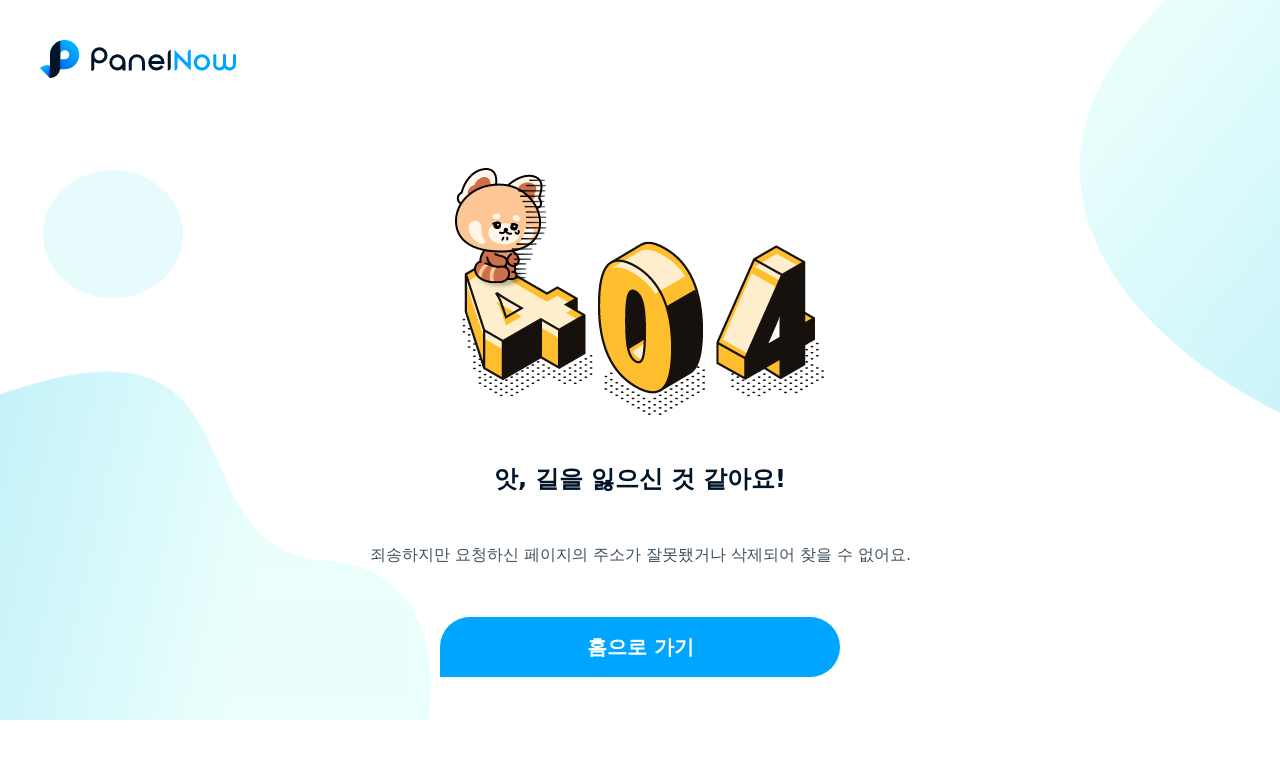

--- FILE ---
content_type: application/javascript; charset=UTF-8
request_url: https://www.panelnow.co.kr/scripts.a881e932f111cc83.js
body_size: 55489
content:
function a20_0x1a39(_0x33a7d7,_0x13db56){const _0x5cc425=a20_0x5cc4();return a20_0x1a39=function(_0x1a3914,_0x31ac28){_0x1a3914=_0x1a3914-0xe7;let _0x2e4e6e=_0x5cc425[_0x1a3914];return _0x2e4e6e;},a20_0x1a39(_0x33a7d7,_0x13db56);}(function(_0x4f58e2,_0x1b9e8d){const _0x488c95=a20_0x1a39,_0x2c812e=_0x4f58e2();while(!![]){try{const _0x431dde=-parseInt(_0x488c95(0x39c))/0x1*(parseInt(_0x488c95(0x2b6))/0x2)+-parseInt(_0x488c95(0x19b))/0x3*(-parseInt(_0x488c95(0x2b7))/0x4)+-parseInt(_0x488c95(0x152))/0x5*(parseInt(_0x488c95(0x1b5))/0x6)+-parseInt(_0x488c95(0x12e))/0x7*(-parseInt(_0x488c95(0x226))/0x8)+parseInt(_0x488c95(0x324))/0x9+parseInt(_0x488c95(0x1fa))/0xa*(-parseInt(_0x488c95(0x251))/0xb)+parseInt(_0x488c95(0x32c))/0xc;if(_0x431dde===_0x1b9e8d)break;else _0x2c812e['push'](_0x2c812e['shift']());}catch(_0x5cbdb5){_0x2c812e['push'](_0x2c812e['shift']());}}}(a20_0x5cc4,0xa3bc8),!function(_0x1da80f,_0x3bad17){const _0x1c6b1b=a20_0x1a39;_0x1c6b1b(0x345)==typeof exports&&typeof module<'u'?module[_0x1c6b1b(0x13c)]=_0x3bad17():_0x1c6b1b(0x2fa)==typeof define&&define['amd']?define(_0x3bad17):(_0x1da80f=typeof globalThis<'u'?globalThis:_0x1da80f||self)[_0x1c6b1b(0x3ab)]=_0x3bad17();}(this,function(){'use strict';const _0x2f6207=a20_0x1a39;const _0x4f5745='transitionend',_0x580794=_0x8593c8=>{const _0x1ab5fa=a20_0x1a39;let _0x465c6c=_0x8593c8[_0x1ab5fa(0x101)](_0x1ab5fa(0x311));if(!_0x465c6c||'#'===_0x465c6c){let _0x3cbf64=_0x8593c8['getAttribute'](_0x1ab5fa(0x102));if(!_0x3cbf64||!_0x3cbf64[_0x1ab5fa(0x1d1)]('#')&&!_0x3cbf64[_0x1ab5fa(0x1b8)]('.'))return null;_0x3cbf64[_0x1ab5fa(0x1d1)]('#')&&!_0x3cbf64[_0x1ab5fa(0x1b8)]('#')&&(_0x3cbf64='#'+_0x3cbf64[_0x1ab5fa(0x184)]('#')[0x1]),_0x465c6c=_0x3cbf64&&'#'!==_0x3cbf64?_0x3cbf64[_0x1ab5fa(0x1be)]():null;}return _0x465c6c;},_0x214f14=_0x1f1281=>{const _0x2fff2c=_0x580794(_0x1f1281);return _0x2fff2c&&document['querySelector'](_0x2fff2c)?_0x2fff2c:null;},_0x35a143=_0x5b2c09=>{const _0x178b8e=a20_0x1a39,_0x2ee845=_0x580794(_0x5b2c09);return _0x2ee845?document[_0x178b8e(0x321)](_0x2ee845):null;},_0x4ac96d=_0x411ccf=>{const _0x479776=a20_0x1a39;_0x411ccf[_0x479776(0x2fc)](new Event(_0x4f5745));},_0x493443=_0x115c2c=>!(!_0x115c2c||'object'!=typeof _0x115c2c)&&(void 0x0!==_0x115c2c[_0x2f6207(0x21a)]&&(_0x115c2c=_0x115c2c[0x0]),void 0x0!==_0x115c2c[_0x2f6207(0x1c2)]),_0x32c52d=_0x4368bd=>_0x493443(_0x4368bd)?_0x4368bd[_0x2f6207(0x21a)]?_0x4368bd[0x0]:_0x4368bd:_0x2f6207(0x179)==typeof _0x4368bd&&_0x4368bd[_0x2f6207(0x2f7)]>0x0?document[_0x2f6207(0x321)](_0x4368bd):null,_0x30fc61=(_0x4fce97,_0x6e4b64,_0x2f7dff)=>{const _0x459a38=_0x2f6207;Object['keys'](_0x2f7dff)[_0x459a38(0x225)](_0x319b6c=>{const _0x1bfe99=_0x459a38,_0x22f2ae=_0x2f7dff[_0x319b6c],_0xa8bf2a=_0x6e4b64[_0x319b6c],_0x48ab63=_0xa8bf2a&&_0x493443(_0xa8bf2a)?'element':null==(_0x485f3b=_0xa8bf2a)?''+_0x485f3b:{}[_0x1bfe99(0x120)][_0x1bfe99(0x2bd)](_0x485f3b)[_0x1bfe99(0x1e2)](/\s([a-z]+)/i)[0x1]['toLowerCase']();var _0x485f3b;if(!new RegExp(_0x22f2ae)[_0x1bfe99(0x114)](_0x48ab63))throw new TypeError(_0x4fce97[_0x1bfe99(0x1ad)]()+_0x1bfe99(0x2b1)+_0x319b6c+_0x1bfe99(0x131)+_0x48ab63+_0x1bfe99(0x11d)+_0x22f2ae+'\x22.');});},_0x2e3be8=_0x552959=>!(!_0x493443(_0x552959)||0x0===_0x552959[_0x2f6207(0x126)]()['length'])&&'visible'===getComputedStyle(_0x552959)[_0x2f6207(0x38b)]('visibility'),_0x3544f8=_0x213840=>!_0x213840||_0x213840['nodeType']!==Node['ELEMENT_NODE']||!!_0x213840[_0x2f6207(0x34a)][_0x2f6207(0x196)]('disabled')||(void 0x0!==_0x213840[_0x2f6207(0x26b)]?_0x213840[_0x2f6207(0x26b)]:_0x213840[_0x2f6207(0x21e)](_0x2f6207(0x26b))&&'false'!==_0x213840[_0x2f6207(0x101)](_0x2f6207(0x26b))),_0x17b94d=_0x54c25d=>{const _0x421f29=_0x2f6207;if(!document[_0x421f29(0x1f7)][_0x421f29(0x130)])return null;if(_0x421f29(0x2fa)==typeof _0x54c25d[_0x421f29(0x15c)]){const _0x57213c=_0x54c25d[_0x421f29(0x15c)]();return _0x57213c instanceof ShadowRoot?_0x57213c:null;}return _0x54c25d instanceof ShadowRoot?_0x54c25d:_0x54c25d['parentNode']?_0x17b94d(_0x54c25d[_0x421f29(0x31b)]):null;},_0x5dd422=()=>{},_0x14d8aa=()=>{const _0x3f7670=_0x2f6207,{jQuery:_0x67d8f7}=window;return _0x67d8f7&&!document[_0x3f7670(0x395)]['hasAttribute'](_0x3f7670(0x388))?_0x67d8f7:null;},_0x5d7d2e=[],_0x414a59=()=>_0x2f6207(0x16e)===document[_0x2f6207(0x1f7)][_0x2f6207(0x1ef)],_0x1ecc25=_0x5063bd=>{const _0x3bac93=_0x2f6207;var _0x2a99da;_0x2a99da=()=>{const _0x3ea8f1=a20_0x1a39,_0x3ca049=_0x14d8aa();if(_0x3ca049){const _0x305035=_0x5063bd[_0x3ea8f1(0x331)],_0x382fb8=_0x3ca049['fn'][_0x305035];_0x3ca049['fn'][_0x305035]=_0x5063bd['jQueryInterface'],_0x3ca049['fn'][_0x305035][_0x3ea8f1(0x1ce)]=_0x5063bd,_0x3ca049['fn'][_0x305035][_0x3ea8f1(0x1ea)]=()=>(_0x3ca049['fn'][_0x305035]=_0x382fb8,_0x5063bd['jQueryInterface']);}},_0x3bac93(0x267)===document[_0x3bac93(0x11c)]?(_0x5d7d2e['length']||document[_0x3bac93(0x2e8)](_0x3bac93(0x2a9),()=>{const _0x48b4ef=_0x3bac93;_0x5d7d2e[_0x48b4ef(0x225)](_0x4d30ee=>_0x4d30ee());}),_0x5d7d2e[_0x3bac93(0x2c2)](_0x2a99da)):_0x2a99da();},_0x283c46=_0x3cf7a1=>{const _0x513f80=_0x2f6207;_0x513f80(0x2fa)==typeof _0x3cf7a1&&_0x3cf7a1();},_0x8aead3=(_0x12cdb0,_0x36d09f,_0x53d753=!0x0)=>{const _0x212950=_0x2f6207;if(!_0x53d753)return void _0x283c46(_0x12cdb0);const _0x150265=(_0x270ce0=>{const _0x1e1001=a20_0x1a39;if(!_0x270ce0)return 0x0;let {transitionDuration:_0x7d8c4,transitionDelay:_0x2e8c15}=window[_0x1e1001(0x322)](_0x270ce0);const _0x4d9d31=Number[_0x1e1001(0x235)](_0x7d8c4),_0x51cdae=Number[_0x1e1001(0x235)](_0x2e8c15);return _0x4d9d31||_0x51cdae?(_0x7d8c4=_0x7d8c4[_0x1e1001(0x184)](',')[0x0],_0x2e8c15=_0x2e8c15[_0x1e1001(0x184)](',')[0x0],0x3e8*(Number[_0x1e1001(0x235)](_0x7d8c4)+Number[_0x1e1001(0x235)](_0x2e8c15))):0x0;})(_0x36d09f)+0x5;let _0x41a033=!0x1;const _0x34f24f=({target:_0xa7c4f5})=>{_0xa7c4f5===_0x36d09f&&(_0x41a033=!0x0,_0x36d09f['removeEventListener'](_0x4f5745,_0x34f24f),_0x283c46(_0x12cdb0));};_0x36d09f[_0x212950(0x2e8)](_0x4f5745,_0x34f24f),setTimeout(()=>{_0x41a033||_0x4ac96d(_0x36d09f);},_0x150265);},_0x5ecbd6=(_0x30c84d,_0x5ec18d,_0x15c5b5,_0x1868f3)=>{const _0x5ade27=_0x2f6207;let _0x5728b1=_0x30c84d[_0x5ade27(0x20a)](_0x5ec18d);if(-0x1===_0x5728b1)return _0x30c84d[!_0x15c5b5&&_0x1868f3?_0x30c84d[_0x5ade27(0x2f7)]-0x1:0x0];const _0x1e8507=_0x30c84d['length'];return _0x5728b1+=_0x15c5b5?0x1:-0x1,_0x1868f3&&(_0x5728b1=(_0x5728b1+_0x1e8507)%_0x1e8507),_0x30c84d[Math[_0x5ade27(0xe9)](0x0,Math[_0x5ade27(0x35b)](_0x5728b1,_0x1e8507-0x1))];},_0x4c724f=/[^.]*(?=\..*)\.|.*/,_0x4a6188=/\..*/,_0x186eb2=/::\d+$/,_0x4dcd67={};let _0x32ad91=0x1;const _0x76f214={'mouseenter':'mouseover','mouseleave':_0x2f6207(0x138)},_0x459a31=/^(mouseenter|mouseleave)/i,_0x39e31b=new Set(['click',_0x2f6207(0x10f),_0x2f6207(0x1a9),'mousedown','contextmenu','mousewheel',_0x2f6207(0x252),_0x2f6207(0x338),'mouseout',_0x2f6207(0x1f3),_0x2f6207(0x291),'selectend',_0x2f6207(0x298),_0x2f6207(0x1a3),_0x2f6207(0x113),_0x2f6207(0x22c),_0x2f6207(0x319),_0x2f6207(0x28e),_0x2f6207(0x1c6),_0x2f6207(0x2ac),'pointerdown',_0x2f6207(0x1e5),_0x2f6207(0x371),'pointerleave',_0x2f6207(0x2dd),_0x2f6207(0x2cc),'gesturechange','gestureend',_0x2f6207(0x344),_0x2f6207(0x389),_0x2f6207(0x1fd),_0x2f6207(0x31d),_0x2f6207(0x2e3),_0x2f6207(0x3a5),_0x2f6207(0x25e),_0x2f6207(0xfa),_0x2f6207(0x304),'unload',_0x2f6207(0x228),_0x2f6207(0x29d),_0x2f6207(0x202),_0x2f6207(0x2a9),_0x2f6207(0x1dd),_0x2f6207(0x12a),_0x2f6207(0x373),'scroll']);function _0x4e1e2e(_0x54e7b4,_0x52c9f6){const _0x5b00da=_0x2f6207;return _0x52c9f6&&_0x52c9f6+'::'+_0x32ad91++||_0x54e7b4[_0x5b00da(0x105)]||_0x32ad91++;}function _0x3a9ab5(_0x3fc3ae){const _0x2cceb6=_0x2f6207,_0x365535=_0x4e1e2e(_0x3fc3ae);return _0x3fc3ae[_0x2cceb6(0x105)]=_0x365535,_0x4dcd67[_0x365535]=_0x4dcd67[_0x365535]||{},_0x4dcd67[_0x365535];}function _0x8c012b(_0x218436,_0xb4aed9,_0x417265=null){const _0x529295=_0x2f6207,_0xf195b2=Object[_0x529295(0x181)](_0x218436);for(let _0x4b98f8=0x0,_0x50e011=_0xf195b2[_0x529295(0x2f7)];_0x4b98f8<_0x50e011;_0x4b98f8++){const _0x4214c9=_0x218436[_0xf195b2[_0x4b98f8]];if(_0x4214c9[_0x529295(0x29e)]===_0xb4aed9&&_0x4214c9[_0x529295(0x170)]===_0x417265)return _0x4214c9;}return null;}function _0x1dadcf(_0x3f0a2d,_0x90c38b,_0x2a317e){const _0x2440f6=_0x2f6207,_0x5e6d0e=_0x2440f6(0x179)==typeof _0x90c38b,_0x260345=_0x5e6d0e?_0x2a317e:_0x90c38b;let _0x3fe3c5=_0xa95030(_0x3f0a2d);return _0x39e31b['has'](_0x3fe3c5)||(_0x3fe3c5=_0x3f0a2d),[_0x5e6d0e,_0x260345,_0x3fe3c5];}function _0x23d3e9(_0x3b02d3,_0x3b19a4,_0x35dbfd,_0x460042,_0x138197){const _0x185c7e=_0x2f6207;if(_0x185c7e(0x179)!=typeof _0x3b19a4||!_0x3b02d3)return;if(_0x35dbfd||(_0x35dbfd=_0x460042,_0x460042=null),_0x459a31[_0x185c7e(0x114)](_0x3b19a4)){const _0x3cac4c=_0x3de04c=>function(_0x49d8fd){const _0x3ebb08=_0x185c7e;if(!_0x49d8fd[_0x3ebb08(0x186)]||_0x49d8fd[_0x3ebb08(0x186)]!==_0x49d8fd[_0x3ebb08(0x245)]&&!_0x49d8fd[_0x3ebb08(0x245)][_0x3ebb08(0x196)](_0x49d8fd[_0x3ebb08(0x186)]))return _0x3de04c['call'](this,_0x49d8fd);};_0x460042?_0x460042=_0x3cac4c(_0x460042):_0x35dbfd=_0x3cac4c(_0x35dbfd);}const [_0x32b207,_0x5a5a66,_0x5af688]=_0x1dadcf(_0x3b19a4,_0x35dbfd,_0x460042),_0x251005=_0x3a9ab5(_0x3b02d3),_0x3bd304=_0x251005[_0x5af688]||(_0x251005[_0x5af688]={}),_0x3e9685=_0x8c012b(_0x3bd304,_0x5a5a66,_0x32b207?_0x35dbfd:null);if(_0x3e9685)return void(_0x3e9685['oneOff']=_0x3e9685[_0x185c7e(0x266)]&&_0x138197);const _0x52c6f0=_0x4e1e2e(_0x5a5a66,_0x3b19a4['replace'](_0x4c724f,'')),_0x572cb3=_0x32b207?(_0xebeead=_0x3b02d3,_0x150885=_0x35dbfd,_0x446251=_0x460042,function _0x28ee7c(_0x12a716){const _0x12b6bd=_0x185c7e,_0x29dd56=_0xebeead[_0x12b6bd(0x121)](_0x150885);for(let {target:_0x415540}=_0x12a716;_0x415540&&_0x415540!==this;_0x415540=_0x415540[_0x12b6bd(0x31b)])for(let _0x18e1ef=_0x29dd56[_0x12b6bd(0x2f7)];_0x18e1ef--;)if(_0x29dd56[_0x18e1ef]===_0x415540)return _0x12a716[_0x12b6bd(0x245)]=_0x415540,_0x28ee7c[_0x12b6bd(0x266)]&&_0x15ae77[_0x12b6bd(0x119)](_0xebeead,_0x12a716[_0x12b6bd(0xf6)],_0x150885,_0x446251),_0x446251[_0x12b6bd(0x279)](_0x415540,[_0x12a716]);return null;}):function(_0x228014,_0x1d6ce3){return function _0x25df3c(_0x4b4ee3){const _0x3c601c=a20_0x1a39;return _0x4b4ee3['delegateTarget']=_0x228014,_0x25df3c[_0x3c601c(0x266)]&&_0x15ae77[_0x3c601c(0x119)](_0x228014,_0x4b4ee3[_0x3c601c(0xf6)],_0x1d6ce3),_0x1d6ce3[_0x3c601c(0x279)](_0x228014,[_0x4b4ee3]);};}(_0x3b02d3,_0x35dbfd);var _0xebeead,_0x150885,_0x446251;_0x572cb3['delegationSelector']=_0x32b207?_0x35dbfd:null,_0x572cb3['originalHandler']=_0x5a5a66,_0x572cb3['oneOff']=_0x138197,_0x572cb3['uidEvent']=_0x52c6f0,_0x3bd304[_0x52c6f0]=_0x572cb3,_0x3b02d3[_0x185c7e(0x2e8)](_0x5af688,_0x572cb3,_0x32b207);}function _0x309c55(_0x423d6c,_0xa3b0f,_0x57abcb,_0x57d562,_0x4294b6){const _0x2234dc=_0x2f6207,_0x4612d0=_0x8c012b(_0xa3b0f[_0x57abcb],_0x57d562,_0x4294b6);_0x4612d0&&(_0x423d6c[_0x2234dc(0x2f8)](_0x57abcb,_0x4612d0,Boolean(_0x4294b6)),delete _0xa3b0f[_0x57abcb][_0x4612d0[_0x2234dc(0x105)]]);}function _0xa95030(_0x13d081){const _0x2e82ea=_0x2f6207;return _0x13d081=_0x13d081[_0x2e82ea(0x18d)](_0x4a6188,''),_0x76f214[_0x13d081]||_0x13d081;}const _0x15ae77={'on'(_0x29bb33,_0xc58822,_0x37dfef,_0x48af44){_0x23d3e9(_0x29bb33,_0xc58822,_0x37dfef,_0x48af44,!0x1);},'one'(_0xfb302f,_0x21ab86,_0x592b08,_0x52a975){_0x23d3e9(_0xfb302f,_0x21ab86,_0x592b08,_0x52a975,!0x0);},'off'(_0x5c76ec,_0x5abe61,_0xd56c7,_0x2b2be5){const _0x38a83a=_0x2f6207;if(_0x38a83a(0x179)!=typeof _0x5abe61||!_0x5c76ec)return;const [_0x39ca6f,_0x2e09b2,_0xaf7433]=_0x1dadcf(_0x5abe61,_0xd56c7,_0x2b2be5),_0x144a0b=_0xaf7433!==_0x5abe61,_0x52bb85=_0x3a9ab5(_0x5c76ec),_0x41562f=_0x5abe61[_0x38a83a(0x1b8)]('.');if(void 0x0!==_0x2e09b2)return _0x52bb85&&_0x52bb85[_0xaf7433]?void _0x309c55(_0x5c76ec,_0x52bb85,_0xaf7433,_0x2e09b2,_0x39ca6f?_0xd56c7:null):void 0x0;_0x41562f&&Object[_0x38a83a(0x181)](_0x52bb85)[_0x38a83a(0x225)](_0x558d60=>{const _0x35621a=_0x38a83a;!function(_0x20bb9e,_0x561a88,_0x4f46c8,_0x377328){const _0x21398f=a20_0x1a39,_0x24fe0d=_0x561a88[_0x4f46c8]||{};Object[_0x21398f(0x181)](_0x24fe0d)['forEach'](_0x173215=>{const _0x47bdbb=_0x21398f;if(_0x173215[_0x47bdbb(0x1d1)](_0x377328)){const _0x3e01e4=_0x24fe0d[_0x173215];_0x309c55(_0x20bb9e,_0x561a88,_0x4f46c8,_0x3e01e4[_0x47bdbb(0x29e)],_0x3e01e4[_0x47bdbb(0x170)]);}});}(_0x5c76ec,_0x52bb85,_0x558d60,_0x5abe61[_0x35621a(0x2d1)](0x1));});const _0x412748=_0x52bb85[_0xaf7433]||{};Object['keys'](_0x412748)['forEach'](_0x6764b4=>{const _0xc7f0aa=_0x38a83a,_0x5493df=_0x6764b4['replace'](_0x186eb2,'');if(!_0x144a0b||_0x5abe61[_0xc7f0aa(0x1d1)](_0x5493df)){const _0x52e65f=_0x412748[_0x6764b4];_0x309c55(_0x5c76ec,_0x52bb85,_0xaf7433,_0x52e65f[_0xc7f0aa(0x29e)],_0x52e65f[_0xc7f0aa(0x170)]);}});},'trigger'(_0x48b07c,_0x1e8a39,_0x53a2bb){const _0x2a1b1f=_0x2f6207;if(_0x2a1b1f(0x179)!=typeof _0x1e8a39||!_0x48b07c)return null;const _0x3e3246=_0x14d8aa(),_0x56ac2d=_0xa95030(_0x1e8a39),_0x18294a=_0x1e8a39!==_0x56ac2d,_0x481d67=_0x39e31b[_0x2a1b1f(0x35d)](_0x56ac2d);let _0x1791eb,_0x1c090f=!0x0,_0x4a8f61=!0x0,_0xe116db=!0x1,_0x408846=null;return _0x18294a&&_0x3e3246&&(_0x1791eb=_0x3e3246['Event'](_0x1e8a39,_0x53a2bb),_0x3e3246(_0x48b07c)[_0x2a1b1f(0x1aa)](_0x1791eb),_0x1c090f=!_0x1791eb['isPropagationStopped'](),_0x4a8f61=!_0x1791eb['isImmediatePropagationStopped'](),_0xe116db=_0x1791eb[_0x2a1b1f(0x323)]()),_0x481d67?(_0x408846=document[_0x2a1b1f(0x1ed)]('HTMLEvents'),_0x408846[_0x2a1b1f(0x1cd)](_0x56ac2d,_0x1c090f,!0x0)):_0x408846=new CustomEvent(_0x1e8a39,{'bubbles':_0x1c090f,'cancelable':!0x0}),void 0x0!==_0x53a2bb&&Object[_0x2a1b1f(0x181)](_0x53a2bb)[_0x2a1b1f(0x225)](_0x34054a=>{const _0x330eea=_0x2a1b1f;Object[_0x330eea(0x1e9)](_0x408846,_0x34054a,{'get':()=>_0x53a2bb[_0x34054a]});}),_0xe116db&&_0x408846[_0x2a1b1f(0x2d9)](),_0x4a8f61&&_0x48b07c['dispatchEvent'](_0x408846),_0x408846[_0x2a1b1f(0x2c4)]&&void 0x0!==_0x1791eb&&_0x1791eb[_0x2a1b1f(0x2d9)](),_0x408846;}},_0x513be4=new Map(),_0x28b0a9={'set'(_0x15a392,_0x2bd571,_0x160035){const _0x1f81a6=_0x2f6207;_0x513be4[_0x1f81a6(0x35d)](_0x15a392)||_0x513be4['set'](_0x15a392,new Map());const _0x387837=_0x513be4[_0x1f81a6(0x386)](_0x15a392);_0x387837[_0x1f81a6(0x35d)](_0x2bd571)||0x0===_0x387837[_0x1f81a6(0x183)]?_0x387837['set'](_0x2bd571,_0x160035):console[_0x1f81a6(0x12a)](_0x1f81a6(0x190)+Array[_0x1f81a6(0x13e)](_0x387837[_0x1f81a6(0x181)]())[0x0]+'.');},'get':(_0x3098c9,_0x1eabf0)=>_0x513be4['has'](_0x3098c9)&&_0x513be4[_0x2f6207(0x386)](_0x3098c9)[_0x2f6207(0x386)](_0x1eabf0)||null,'remove'(_0x2e8646,_0x4b4d06){const _0x5b5632=_0x2f6207;if(!_0x513be4['has'](_0x2e8646))return;const _0x4c0132=_0x513be4[_0x5b5632(0x386)](_0x2e8646);_0x4c0132[_0x5b5632(0x282)](_0x4b4d06),0x0===_0x4c0132[_0x5b5632(0x183)]&&_0x513be4[_0x5b5632(0x282)](_0x2e8646);}};class _0x50846b{constructor(_0x61a39b){const _0x236bd9=_0x2f6207;(_0x61a39b=_0x32c52d(_0x61a39b))&&(this[_0x236bd9(0x127)]=_0x61a39b,_0x28b0a9[_0x236bd9(0x19d)](this[_0x236bd9(0x127)],this[_0x236bd9(0x141)][_0x236bd9(0x164)],this));}[_0x2f6207(0x38c)](){const _0x527721=_0x2f6207;_0x28b0a9[_0x527721(0x30d)](this[_0x527721(0x127)],this[_0x527721(0x141)]['DATA_KEY']),_0x15ae77[_0x527721(0x119)](this[_0x527721(0x127)],this[_0x527721(0x141)]['EVENT_KEY']),Object[_0x527721(0x172)](this)[_0x527721(0x225)](_0x4fa3f6=>{this[_0x4fa3f6]=null;});}[_0x2f6207(0x1a8)](_0x530a92,_0x37636e,_0x5c707c=!0x0){_0x8aead3(_0x530a92,_0x37636e,_0x5c707c);}static[_0x2f6207(0x396)](_0x4f255d){const _0x1d2300=_0x2f6207;return _0x28b0a9[_0x1d2300(0x386)](_0x32c52d(_0x4f255d),this[_0x1d2300(0x164)]);}static['getOrCreateInstance'](_0x5db7e7,_0x4e3576={}){const _0x8aea0b=_0x2f6207;return this[_0x8aea0b(0x396)](_0x5db7e7)||new this(_0x5db7e7,_0x8aea0b(0x345)==typeof _0x4e3576?_0x4e3576:null);}static get[_0x2f6207(0x24d)](){const _0x4d174b=_0x2f6207;return _0x4d174b(0x22b);}static get[_0x2f6207(0x331)](){const _0x1a1dd4=_0x2f6207;throw new Error(_0x1a1dd4(0x1e1));}static get[_0x2f6207(0x164)](){return'bs.'+this['NAME'];}static get[_0x2f6207(0xf9)](){const _0x1c3c47=_0x2f6207;return'.'+this[_0x1c3c47(0x164)];}}const _0x46b258=(_0x323d4a,_0x1e0895='hide')=>{const _0x3f7d59=_0x2f6207,_0x4e0298=_0x323d4a[_0x3f7d59(0x331)];_0x15ae77['on'](document,_0x3f7d59(0x2ca)+_0x323d4a[_0x3f7d59(0xf9)],_0x3f7d59(0x139)+_0x4e0298+'\x22]',function(_0x2eaecd){const _0x345041=_0x3f7d59;if(['A','AREA'][_0x345041(0x1d1)](this['tagName'])&&_0x2eaecd[_0x345041(0x2d9)](),_0x3544f8(this))return;const _0x571dd2=_0x35a143(this)||this[_0x345041(0x249)]('.'+_0x4e0298);_0x323d4a[_0x345041(0x17b)](_0x571dd2)[_0x1e0895]();});};class _0x18c9d9 extends _0x50846b{static get[_0x2f6207(0x331)](){const _0x4c52cb=_0x2f6207;return _0x4c52cb(0x14d);}[_0x2f6207(0x1ff)](){const _0x5a41a6=_0x2f6207;if(_0x15ae77[_0x5a41a6(0x1aa)](this[_0x5a41a6(0x127)],_0x5a41a6(0x312))[_0x5a41a6(0x2c4)])return;this['_element'][_0x5a41a6(0x34a)][_0x5a41a6(0x30d)](_0x5a41a6(0x18c));const _0x2338f7=this[_0x5a41a6(0x127)]['classList'][_0x5a41a6(0x196)](_0x5a41a6(0x277));this[_0x5a41a6(0x1a8)](()=>this[_0x5a41a6(0x229)](),this['_element'],_0x2338f7);}[_0x2f6207(0x229)](){const _0x5c460f=_0x2f6207;this[_0x5c460f(0x127)]['remove'](),_0x15ae77['trigger'](this[_0x5c460f(0x127)],_0x5c460f(0x309)),this[_0x5c460f(0x38c)]();}static['jQueryInterface'](_0x1b1e5c){const _0x5d5b86=_0x2f6207;return this[_0x5d5b86(0x374)](function(){const _0x5a50ea=_0x5d5b86,_0x2eea19=_0x18c9d9[_0x5a50ea(0x17b)](this);if(_0x5a50ea(0x179)==typeof _0x1b1e5c){if(void 0x0===_0x2eea19[_0x1b1e5c]||_0x1b1e5c[_0x5a50ea(0x1b8)]('_')||_0x5a50ea(0x141)===_0x1b1e5c)throw new TypeError('No\x20method\x20named\x20\x22'+_0x1b1e5c+'\x22');_0x2eea19[_0x1b1e5c](this);}});}}_0x46b258(_0x18c9d9,_0x2f6207(0x1ff)),_0x1ecc25(_0x18c9d9);const _0x4f7915=_0x2f6207(0x27a);class _0x32939c extends _0x50846b{static get[_0x2f6207(0x331)](){return'button';}['toggle'](){const _0xd04a4e=_0x2f6207;this[_0xd04a4e(0x127)][_0xd04a4e(0x2fb)](_0xd04a4e(0xfe),this[_0xd04a4e(0x127)]['classList'][_0xd04a4e(0x376)](_0xd04a4e(0x201)));}static[_0x2f6207(0x363)](_0x48cb2a){const _0xcf5882=_0x2f6207;return this[_0xcf5882(0x374)](function(){const _0x284b44=_0xcf5882,_0x415f36=_0x32939c[_0x284b44(0x17b)](this);_0x284b44(0x376)===_0x48cb2a&&_0x415f36[_0x48cb2a]();});}}function _0x25eb07(_0x121316){const _0x43c5b1=_0x2f6207;return _0x43c5b1(0x106)===_0x121316||_0x43c5b1(0x149)!==_0x121316&&(_0x121316===Number(_0x121316)[_0x43c5b1(0x120)]()?Number(_0x121316):''===_0x121316||_0x43c5b1(0x117)===_0x121316?null:_0x121316);}function _0x4a9244(_0x5a0436){const _0x5abdcb=_0x2f6207;return _0x5a0436['replace'](/[A-Z]/g,_0x1dce9b=>'-'+_0x1dce9b[_0x5abdcb(0x227)]());}_0x15ae77['on'](document,_0x2f6207(0x204),_0x4f7915,_0x704bc5=>{const _0x36dddf=_0x2f6207;_0x704bc5['preventDefault']();const _0x2c083a=_0x704bc5[_0x36dddf(0x308)][_0x36dddf(0x249)](_0x4f7915);_0x32939c[_0x36dddf(0x17b)](_0x2c083a)[_0x36dddf(0x376)]();}),_0x1ecc25(_0x32939c);const _0x5003ec={'setDataAttribute'(_0x408b6a,_0x36745f,_0x54a650){const _0x23d7d6=_0x2f6207;_0x408b6a[_0x23d7d6(0x2fb)](_0x23d7d6(0x346)+_0x4a9244(_0x36745f),_0x54a650);},'removeDataAttribute'(_0x3d1f94,_0x1f97d0){const _0x2dc9fd=_0x2f6207;_0x3d1f94[_0x2dc9fd(0x166)]('data-bs-'+_0x4a9244(_0x1f97d0));},'getDataAttributes'(_0x27f7ed){const _0xb4bbeb=_0x2f6207;if(!_0x27f7ed)return{};const _0xd9222b={};return Object['keys'](_0x27f7ed[_0xb4bbeb(0x32d)])['filter'](_0x5e0c11=>_0x5e0c11[_0xb4bbeb(0x1b8)]('bs'))[_0xb4bbeb(0x225)](_0x1536d9=>{const _0x43e5d6=_0xb4bbeb;let _0x3f43b5=_0x1536d9[_0x43e5d6(0x18d)](/^bs/,'');_0x3f43b5=_0x3f43b5[_0x43e5d6(0x1cc)](0x0)[_0x43e5d6(0x227)]()+_0x3f43b5[_0x43e5d6(0x2d1)](0x1,_0x3f43b5[_0x43e5d6(0x2f7)]),_0xd9222b[_0x3f43b5]=_0x25eb07(_0x27f7ed[_0x43e5d6(0x32d)][_0x1536d9]);}),_0xd9222b;},'getDataAttribute':(_0x165bf8,_0x4606bc)=>_0x25eb07(_0x165bf8['getAttribute']('data-bs-'+_0x4a9244(_0x4606bc))),'offset'(_0x254c1f){const _0x59adcf=_0x2f6207,_0xfe9cc6=_0x254c1f[_0x59adcf(0x20e)]();return{'top':_0xfe9cc6[_0x59adcf(0x30a)]+window[_0x59adcf(0x359)],'left':_0xfe9cc6[_0x59adcf(0x1ba)]+window['pageXOffset']};},'position':_0xefea2c=>({'top':_0xefea2c['offsetTop'],'left':_0xefea2c['offsetLeft']})},_0x5a6140={'find':(_0x5e4e6c,_0x4f491b=document[_0x2f6207(0x1f7)])=>[][_0x2f6207(0xeb)](...Element[_0x2f6207(0x234)][_0x2f6207(0x121)][_0x2f6207(0x2bd)](_0x4f491b,_0x5e4e6c)),'findOne':(_0x3b62a8,_0x10494b=document['documentElement'])=>Element[_0x2f6207(0x234)][_0x2f6207(0x321)][_0x2f6207(0x2bd)](_0x10494b,_0x3b62a8),'children':(_0x44988d,_0x5a8804)=>[][_0x2f6207(0xeb)](..._0x44988d['children'])[_0x2f6207(0x168)](_0x267fbe=>_0x267fbe[_0x2f6207(0x239)](_0x5a8804)),'parents'(_0x437880,_0x535566){const _0x5c741b=_0x2f6207,_0x337675=[];let _0x2e0cfb=_0x437880['parentNode'];for(;_0x2e0cfb&&_0x2e0cfb['nodeType']===Node[_0x5c741b(0x1c5)]&&0x3!==_0x2e0cfb[_0x5c741b(0x1c2)];)_0x2e0cfb[_0x5c741b(0x239)](_0x535566)&&_0x337675[_0x5c741b(0x2c2)](_0x2e0cfb),_0x2e0cfb=_0x2e0cfb['parentNode'];return _0x337675;},'prev'(_0x2cae8c,_0x364a36){const _0x1c0b4e=_0x2f6207;let _0x4b6ae0=_0x2cae8c[_0x1c0b4e(0x191)];for(;_0x4b6ae0;){if(_0x4b6ae0[_0x1c0b4e(0x239)](_0x364a36))return[_0x4b6ae0];_0x4b6ae0=_0x4b6ae0[_0x1c0b4e(0x191)];}return[];},'next'(_0x7370d,_0x23074c){const _0x1520b0=_0x2f6207;let _0x57463a=_0x7370d['nextElementSibling'];for(;_0x57463a;){if(_0x57463a[_0x1520b0(0x239)](_0x23074c))return[_0x57463a];_0x57463a=_0x57463a[_0x1520b0(0x240)];}return[];},'focusableChildren'(_0x242e71){const _0xc4f964=_0x2f6207,_0x1bf759=['a','button',_0xc4f964(0x254),'textarea','select',_0xc4f964(0x25a),_0xc4f964(0x357),_0xc4f964(0xff)]['map'](_0x240d45=>_0x240d45+_0xc4f964(0x355))['join'](',\x20');return this[_0xc4f964(0x32a)](_0x1bf759,_0x242e71)[_0xc4f964(0x168)](_0x3a45f8=>!_0x3544f8(_0x3a45f8)&&_0x2e3be8(_0x3a45f8));}},_0x36b169=_0x2f6207(0x2d2),_0x2895d3={'interval':0x1388,'keyboard':!0x0,'slide':!0x1,'pause':'hover','wrap':!0x0,'touch':!0x0},_0x3fd15a={'interval':'(number|boolean)','keyboard':_0x2f6207(0x384),'slide':_0x2f6207(0x1a2),'pause':'(string|boolean)','wrap':_0x2f6207(0x384),'touch':'boolean'},_0x5b7ddc=_0x2f6207(0x37d),_0x2cbc2b=_0x2f6207(0x1b4),_0x106fec=_0x2f6207(0x1ba),_0x266fc3='right',_0x577b06={'ArrowLeft':_0x266fc3,'ArrowRight':_0x106fec},_0x70e3f=_0x2f6207(0x35f),_0x393d93=_0x2f6207(0x201),_0x21725a=_0x2f6207(0x34e);class _0x47189e extends _0x50846b{constructor(_0x174e6e,_0x1b8fc0){const _0x3b2596=_0x2f6207;super(_0x174e6e),this[_0x3b2596(0x341)]=null,this['_interval']=null,this[_0x3b2596(0x222)]=null,this[_0x3b2596(0x237)]=!0x1,this[_0x3b2596(0x19f)]=!0x1,this[_0x3b2596(0x281)]=null,this['touchStartX']=0x0,this[_0x3b2596(0x132)]=0x0,this['_config']=this[_0x3b2596(0x284)](_0x1b8fc0),this[_0x3b2596(0x1b3)]=_0x5a6140[_0x3b2596(0x1d0)](_0x3b2596(0x221),this[_0x3b2596(0x127)]),this[_0x3b2596(0x275)]=_0x3b2596(0x13f)in document[_0x3b2596(0x1f7)]||navigator[_0x3b2596(0x153)]>0x0,this['_pointerEvent']=Boolean(window[_0x3b2596(0x1d3)]),this[_0x3b2596(0x212)]();}static get[_0x2f6207(0x37b)](){return _0x2895d3;}static get['NAME'](){return _0x36b169;}['next'](){this['_slide'](_0x5b7ddc);}['nextWhenVisible'](){const _0x7f56c4=_0x2f6207;!document[_0x7f56c4(0x118)]&&_0x2e3be8(this['_element'])&&this['next']();}['prev'](){const _0xb7cab3=_0x2f6207;this[_0xb7cab3(0x2cd)](_0x2cbc2b);}[_0x2f6207(0x380)](_0x50dc4f){const _0x14d5d2=_0x2f6207;_0x50dc4f||(this['_isPaused']=!0x0),_0x5a6140[_0x14d5d2(0x1d0)](_0x14d5d2(0x29a),this[_0x14d5d2(0x127)])&&(_0x4ac96d(this['_element']),this[_0x14d5d2(0x2f3)](!0x0)),clearInterval(this[_0x14d5d2(0x3a7)]),this[_0x14d5d2(0x3a7)]=null;}['cycle'](_0x268a23){const _0x3aa966=_0x2f6207;_0x268a23||(this[_0x3aa966(0x237)]=!0x1),this[_0x3aa966(0x3a7)]&&(clearInterval(this['_interval']),this[_0x3aa966(0x3a7)]=null),this[_0x3aa966(0x2a5)]&&this[_0x3aa966(0x2a5)][_0x3aa966(0x1bd)]&&!this[_0x3aa966(0x237)]&&(this[_0x3aa966(0x360)](),this['_interval']=setInterval((document[_0x3aa966(0x253)]?this['nextWhenVisible']:this['next'])[_0x3aa966(0x368)](this),this[_0x3aa966(0x2a5)][_0x3aa966(0x1bd)]));}['to'](_0x156576){const _0x1810b9=_0x2f6207;this[_0x1810b9(0x222)]=_0x5a6140[_0x1810b9(0x1d0)](_0x21725a,this[_0x1810b9(0x127)]);const _0xc6f979=this[_0x1810b9(0x3a2)](this[_0x1810b9(0x222)]);if(!(_0x156576>this[_0x1810b9(0x341)][_0x1810b9(0x2f7)]-0x1||_0x156576<0x0)){if(!this[_0x1810b9(0x19f)])return _0xc6f979===_0x156576?(this['pause'](),void this[_0x1810b9(0x2f3)]()):void this[_0x1810b9(0x2cd)](_0x156576>_0xc6f979?_0x5b7ddc:_0x2cbc2b,this[_0x1810b9(0x341)][_0x156576]);_0x15ae77[_0x1810b9(0x12f)](this['_element'],_0x70e3f,()=>this['to'](_0x156576));}}[_0x2f6207(0x284)](_0x5108a7){const _0x163700=_0x2f6207;return _0x5108a7={..._0x2895d3,..._0x5003ec[_0x163700(0x198)](this['_element']),..._0x163700(0x345)==typeof _0x5108a7?_0x5108a7:{}},_0x30fc61(_0x36b169,_0x5108a7,_0x3fd15a),_0x5108a7;}[_0x2f6207(0x19c)](){const _0x399c7c=_0x2f6207,_0x22a31d=Math[_0x399c7c(0x343)](this[_0x399c7c(0x132)]);if(_0x22a31d<=0x28)return;const _0x136f86=_0x22a31d/this[_0x399c7c(0x132)];this[_0x399c7c(0x132)]=0x0,_0x136f86&&this[_0x399c7c(0x2cd)](_0x136f86>0x0?_0x266fc3:_0x106fec);}[_0x2f6207(0x212)](){const _0x122c1b=_0x2f6207;this['_config'][_0x122c1b(0x195)]&&_0x15ae77['on'](this['_element'],_0x122c1b(0x11e),_0x3ca297=>this[_0x122c1b(0x295)](_0x3ca297)),_0x122c1b(0x369)===this[_0x122c1b(0x2a5)][_0x122c1b(0x380)]&&(_0x15ae77['on'](this[_0x122c1b(0x127)],'mouseenter.bs.carousel',_0x8d747e=>this[_0x122c1b(0x380)](_0x8d747e)),_0x15ae77['on'](this['_element'],'mouseleave.bs.carousel',_0x2ebe13=>this['cycle'](_0x2ebe13))),this[_0x122c1b(0x2a5)]['touch']&&this[_0x122c1b(0x275)]&&this['_addTouchEventListeners']();}[_0x2f6207(0x317)](){const _0x380c91=_0x2f6207,_0xb675fb=_0x3998df=>this[_0x380c91(0xf4)]&&('pen'===_0x3998df[_0x380c91(0x264)]||_0x380c91(0x1f6)===_0x3998df[_0x380c91(0x264)]),_0x1ac84d=_0x4772fa=>{const _0xa39350=_0x380c91;_0xb675fb(_0x4772fa)?this[_0xa39350(0x1d9)]=_0x4772fa[_0xa39350(0x2c6)]:this[_0xa39350(0xf4)]||(this['touchStartX']=_0x4772fa[_0xa39350(0x316)][0x0][_0xa39350(0x2c6)]);},_0x3a5760=_0x4902f4=>{const _0x2ef9ae=_0x380c91;this[_0x2ef9ae(0x132)]=_0x4902f4['touches']&&_0x4902f4[_0x2ef9ae(0x316)][_0x2ef9ae(0x2f7)]>0x1?0x0:_0x4902f4[_0x2ef9ae(0x316)][0x0][_0x2ef9ae(0x2c6)]-this[_0x2ef9ae(0x1d9)];},_0x4e4bbb=_0x1076fa=>{const _0x364f5d=_0x380c91;_0xb675fb(_0x1076fa)&&(this[_0x364f5d(0x132)]=_0x1076fa[_0x364f5d(0x2c6)]-this['touchStartX']),this['_handleSwipe'](),_0x364f5d(0x369)===this[_0x364f5d(0x2a5)][_0x364f5d(0x380)]&&(this[_0x364f5d(0x380)](),this['touchTimeout']&&clearTimeout(this[_0x364f5d(0x281)]),this[_0x364f5d(0x281)]=setTimeout(_0x1e9f18=>this['cycle'](_0x1e9f18),0x1f4+this[_0x364f5d(0x2a5)][_0x364f5d(0x1bd)]));};_0x5a6140[_0x380c91(0x32a)](_0x380c91(0x2b8),this[_0x380c91(0x127)])[_0x380c91(0x225)](_0x50b2b5=>{const _0x422c3d=_0x380c91;_0x15ae77['on'](_0x50b2b5,_0x422c3d(0x300),_0x2dc919=>_0x2dc919['preventDefault']());}),this['_pointerEvent']?(_0x15ae77['on'](this['_element'],'pointerdown.bs.carousel',_0xb2077f=>_0x1ac84d(_0xb2077f)),_0x15ae77['on'](this[_0x380c91(0x127)],'pointerup.bs.carousel',_0x592d4c=>_0x4e4bbb(_0x592d4c)),this[_0x380c91(0x127)]['classList']['add'](_0x380c91(0x18a))):(_0x15ae77['on'](this[_0x380c91(0x127)],_0x380c91(0x151),_0x9dd0ae=>_0x1ac84d(_0x9dd0ae)),_0x15ae77['on'](this['_element'],'touchmove.bs.carousel',_0x3f083d=>_0x3a5760(_0x3f083d)),_0x15ae77['on'](this[_0x380c91(0x127)],_0x380c91(0x1ca),_0x520475=>_0x4e4bbb(_0x520475)));}['_keydown'](_0x334ffc){const _0x409ee5=_0x2f6207;if(/input|textarea/i[_0x409ee5(0x114)](_0x334ffc[_0x409ee5(0x308)][_0x409ee5(0x39d)]))return;const _0x67ac6e=_0x577b06[_0x334ffc['key']];_0x67ac6e&&(_0x334ffc[_0x409ee5(0x2d9)](),this[_0x409ee5(0x2cd)](_0x67ac6e));}[_0x2f6207(0x3a2)](_0x2f41eb){const _0x28182c=_0x2f6207;return this[_0x28182c(0x341)]=_0x2f41eb&&_0x2f41eb[_0x28182c(0x31b)]?_0x5a6140[_0x28182c(0x32a)](_0x28182c(0x2e1),_0x2f41eb['parentNode']):[],this['_items'][_0x28182c(0x20a)](_0x2f41eb);}['_getItemByOrder'](_0x56c249,_0x46113a){const _0xee8f55=_0x2f6207;return _0x5ecbd6(this[_0xee8f55(0x341)],_0x46113a,_0x56c249===_0x5b7ddc,this['_config'][_0xee8f55(0x180)]);}[_0x2f6207(0x283)](_0x5dd7bc,_0x1c3a3f){const _0x3c9e6c=_0x2f6207,_0xe58ab8=this['_getItemIndex'](_0x5dd7bc),_0x46d819=this['_getItemIndex'](_0x5a6140['findOne'](_0x21725a,this[_0x3c9e6c(0x127)]));return _0x15ae77[_0x3c9e6c(0x1aa)](this['_element'],_0x3c9e6c(0x22e),{'relatedTarget':_0x5dd7bc,'direction':_0x1c3a3f,'from':_0x46d819,'to':_0xe58ab8});}[_0x2f6207(0x14a)](_0x1328f5){const _0x262814=_0x2f6207;if(this[_0x262814(0x1b3)]){const _0x24f744=_0x5a6140[_0x262814(0x1d0)](_0x262814(0x23e),this[_0x262814(0x1b3)]);_0x24f744[_0x262814(0x34a)][_0x262814(0x30d)](_0x393d93),_0x24f744['removeAttribute']('aria-current');const _0xc18dc5=_0x5a6140[_0x262814(0x32a)]('[data-bs-target]',this[_0x262814(0x1b3)]);for(let _0x101f9b=0x0;_0x101f9b<_0xc18dc5[_0x262814(0x2f7)];_0x101f9b++)if(Number[_0x262814(0x2e2)](_0xc18dc5[_0x101f9b][_0x262814(0x101)](_0x262814(0x12d)),0xa)===this['_getItemIndex'](_0x1328f5)){_0xc18dc5[_0x101f9b]['classList'][_0x262814(0x358)](_0x393d93),_0xc18dc5[_0x101f9b][_0x262814(0x2fb)](_0x262814(0x2ad),_0x262814(0x106));break;}}}[_0x2f6207(0x360)](){const _0x1d4610=_0x2f6207,_0x4031ce=this[_0x1d4610(0x222)]||_0x5a6140[_0x1d4610(0x1d0)](_0x21725a,this[_0x1d4610(0x127)]);if(!_0x4031ce)return;const _0x3553c=Number[_0x1d4610(0x2e2)](_0x4031ce['getAttribute'](_0x1d4610(0x33a)),0xa);_0x3553c?(this['_config']['defaultInterval']=this[_0x1d4610(0x2a5)][_0x1d4610(0x273)]||this[_0x1d4610(0x2a5)][_0x1d4610(0x1bd)],this[_0x1d4610(0x2a5)][_0x1d4610(0x1bd)]=_0x3553c):this['_config'][_0x1d4610(0x1bd)]=this[_0x1d4610(0x2a5)][_0x1d4610(0x273)]||this[_0x1d4610(0x2a5)]['interval'];}[_0x2f6207(0x2cd)](_0x3b7322,_0x2dab87){const _0x16be4e=_0x2f6207,_0x125e1e=this['_directionToOrder'](_0x3b7322),_0x22e158=_0x5a6140[_0x16be4e(0x1d0)](_0x21725a,this[_0x16be4e(0x127)]),_0x11b3ab=this['_getItemIndex'](_0x22e158),_0x38f44f=_0x2dab87||this[_0x16be4e(0x30e)](_0x125e1e,_0x22e158),_0x89105b=this[_0x16be4e(0x3a2)](_0x38f44f),_0x3d9e48=Boolean(this[_0x16be4e(0x3a7)]),_0x5f2e9c=_0x125e1e===_0x5b7ddc,_0x5433c1=_0x5f2e9c?_0x16be4e(0x2dc):_0x16be4e(0x2b9),_0xd6ed32=_0x5f2e9c?_0x16be4e(0x1fb):_0x16be4e(0x2cb),_0x29ae82=this[_0x16be4e(0xf3)](_0x125e1e);if(_0x38f44f&&_0x38f44f['classList'][_0x16be4e(0x196)](_0x393d93))return void(this['_isSliding']=!0x1);if(this[_0x16be4e(0x19f)]||this['_triggerSlideEvent'](_0x38f44f,_0x29ae82)['defaultPrevented']||!_0x22e158||!_0x38f44f)return;this[_0x16be4e(0x19f)]=!0x0,_0x3d9e48&&this['pause'](),this[_0x16be4e(0x14a)](_0x38f44f),this['_activeElement']=_0x38f44f;const _0x3b9f1f=()=>{_0x15ae77['trigger'](this['_element'],_0x70e3f,{'relatedTarget':_0x38f44f,'direction':_0x29ae82,'from':_0x11b3ab,'to':_0x89105b});};this[_0x16be4e(0x127)][_0x16be4e(0x34a)][_0x16be4e(0x196)](_0x16be4e(0x2ef))?(_0x38f44f['classList'][_0x16be4e(0x358)](_0xd6ed32),_0x22e158['classList']['add'](_0x5433c1),_0x38f44f['classList']['add'](_0x5433c1),this['_queueCallback'](()=>{const _0x3006a7=_0x16be4e;_0x38f44f[_0x3006a7(0x34a)]['remove'](_0x5433c1,_0xd6ed32),_0x38f44f[_0x3006a7(0x34a)][_0x3006a7(0x358)](_0x393d93),_0x22e158[_0x3006a7(0x34a)]['remove'](_0x393d93,_0xd6ed32,_0x5433c1),this[_0x3006a7(0x19f)]=!0x1,setTimeout(_0x3b9f1f,0x0);},_0x22e158,!0x0)):(_0x22e158[_0x16be4e(0x34a)][_0x16be4e(0x30d)](_0x393d93),_0x38f44f[_0x16be4e(0x34a)][_0x16be4e(0x358)](_0x393d93),this[_0x16be4e(0x19f)]=!0x1,_0x3b9f1f()),_0x3d9e48&&this[_0x16be4e(0x2f3)]();}[_0x2f6207(0x31f)](_0x2e547d){const _0x591307=_0x2f6207;return[_0x266fc3,_0x106fec][_0x591307(0x1d1)](_0x2e547d)?_0x414a59()?_0x2e547d===_0x106fec?_0x2cbc2b:_0x5b7ddc:_0x2e547d===_0x106fec?_0x5b7ddc:_0x2cbc2b:_0x2e547d;}[_0x2f6207(0xf3)](_0x52a738){const _0x3906ed=_0x2f6207;return[_0x5b7ddc,_0x2cbc2b][_0x3906ed(0x1d1)](_0x52a738)?_0x414a59()?_0x52a738===_0x2cbc2b?_0x106fec:_0x266fc3:_0x52a738===_0x2cbc2b?_0x266fc3:_0x106fec:_0x52a738;}static[_0x2f6207(0xec)](_0x51b8da,_0x210ee4){const _0x78384d=_0x2f6207,_0x4954e4=_0x47189e[_0x78384d(0x17b)](_0x51b8da,_0x210ee4);let {_config:_0x4a29ab}=_0x4954e4;_0x78384d(0x345)==typeof _0x210ee4&&(_0x4a29ab={..._0x4a29ab,..._0x210ee4});const _0x2b302c=_0x78384d(0x179)==typeof _0x210ee4?_0x210ee4:_0x4a29ab[_0x78384d(0x2ef)];if(_0x78384d(0x2a3)==typeof _0x210ee4)_0x4954e4['to'](_0x210ee4);else{if(_0x78384d(0x179)==typeof _0x2b302c){if(void 0x0===_0x4954e4[_0x2b302c])throw new TypeError(_0x78384d(0x280)+_0x2b302c+'\x22');_0x4954e4[_0x2b302c]();}else _0x4a29ab[_0x78384d(0x1bd)]&&_0x4a29ab[_0x78384d(0x16d)]&&(_0x4954e4[_0x78384d(0x380)](),_0x4954e4[_0x78384d(0x2f3)]());}}static['jQueryInterface'](_0x504b9e){const _0x59b66f=_0x2f6207;return this[_0x59b66f(0x374)](function(){const _0x5d4815=_0x59b66f;_0x47189e[_0x5d4815(0xec)](this,_0x504b9e);});}static[_0x2f6207(0x1e7)](_0x3a8fd6){const _0x53440d=_0x2f6207,_0x58d153=_0x35a143(this);if(!_0x58d153||!_0x58d153[_0x53440d(0x34a)][_0x53440d(0x196)](_0x53440d(0x2d2)))return;const _0x586f8f={..._0x5003ec[_0x53440d(0x198)](_0x58d153),..._0x5003ec[_0x53440d(0x198)](this)},_0x472209=this['getAttribute'](_0x53440d(0x12d));_0x472209&&(_0x586f8f[_0x53440d(0x1bd)]=!0x1),_0x47189e[_0x53440d(0xec)](_0x58d153,_0x586f8f),_0x472209&&_0x47189e[_0x53440d(0x396)](_0x58d153)['to'](_0x472209),_0x3a8fd6[_0x53440d(0x2d9)]();}}_0x15ae77['on'](document,_0x2f6207(0x2c8),'[data-bs-slide],\x20[data-bs-slide-to]',_0x47189e['dataApiClickHandler']),_0x15ae77['on'](window,'load.bs.carousel.data-api',()=>{const _0x296dbd=_0x2f6207,_0x8b3673=_0x5a6140[_0x296dbd(0x32a)](_0x296dbd(0x38a));for(let _0x8f3a37=0x0,_0x25ad7b=_0x8b3673[_0x296dbd(0x2f7)];_0x8f3a37<_0x25ad7b;_0x8f3a37++)_0x47189e[_0x296dbd(0xec)](_0x8b3673[_0x8f3a37],_0x47189e[_0x296dbd(0x396)](_0x8b3673[_0x8f3a37]));}),_0x1ecc25(_0x47189e);const _0x54a13c=_0x2f6207(0x20b),_0x4dc7c7={'toggle':!0x0,'parent':null},_0x19799c={'toggle':_0x2f6207(0x384),'parent':_0x2f6207(0x28d)},_0x1cedb2='show',_0x5d270e=_0x2f6207(0x20b),_0x2b3d89=_0x2f6207(0x2a1),_0x168495=_0x2f6207(0x348),_0x284e5=_0x2f6207(0x19a),_0x4093d5=_0x2f6207(0x351);class _0x2fb980 extends _0x50846b{constructor(_0x5eb792,_0x120885){const _0x1fa61c=_0x2f6207;super(_0x5eb792),this[_0x1fa61c(0x1c8)]=!0x1,this['_config']=this[_0x1fa61c(0x284)](_0x120885),this[_0x1fa61c(0x35c)]=[];const _0x85aebd=_0x5a6140[_0x1fa61c(0x32a)](_0x4093d5);for(let _0x5a4cdc=0x0,_0x2e5d4c=_0x85aebd[_0x1fa61c(0x2f7)];_0x5a4cdc<_0x2e5d4c;_0x5a4cdc++){const _0x2156dd=_0x85aebd[_0x5a4cdc],_0x5d6c21=_0x214f14(_0x2156dd),_0x814d92=_0x5a6140[_0x1fa61c(0x32a)](_0x5d6c21)[_0x1fa61c(0x168)](_0x3db825=>_0x3db825===this[_0x1fa61c(0x127)]);null!==_0x5d6c21&&_0x814d92[_0x1fa61c(0x2f7)]&&(this[_0x1fa61c(0x36d)]=_0x5d6c21,this[_0x1fa61c(0x35c)][_0x1fa61c(0x2c2)](_0x2156dd));}this['_initializeChildren'](),this[_0x1fa61c(0x2a5)][_0x1fa61c(0x36e)]||this[_0x1fa61c(0x15e)](this[_0x1fa61c(0x35c)],this['_isShown']()),this[_0x1fa61c(0x2a5)][_0x1fa61c(0x376)]&&this['toggle']();}static get['Default'](){return _0x4dc7c7;}static get[_0x2f6207(0x331)](){return _0x54a13c;}[_0x2f6207(0x376)](){const _0x74b65=_0x2f6207;this[_0x74b65(0x2a0)]()?this[_0x74b65(0xf1)]():this[_0x74b65(0x18c)]();}['show'](){const _0x1453fa=_0x2f6207;if(this[_0x1453fa(0x1c8)]||this[_0x1453fa(0x2a0)]())return;let _0x4b7426,_0x51cc80=[];if(this[_0x1453fa(0x2a5)][_0x1453fa(0x36e)]){const _0x2fdde0=_0x5a6140[_0x1453fa(0x32a)](_0x284e5,this[_0x1453fa(0x2a5)]['parent']);_0x51cc80=_0x5a6140[_0x1453fa(0x32a)](_0x1453fa(0x125),this[_0x1453fa(0x2a5)][_0x1453fa(0x36e)])['filter'](_0x2d17dd=>!_0x2fdde0[_0x1453fa(0x1d1)](_0x2d17dd));}const _0x3ddef1=_0x5a6140[_0x1453fa(0x1d0)](this[_0x1453fa(0x36d)]);if(_0x51cc80[_0x1453fa(0x2f7)]){const _0x2c8bd9=_0x51cc80[_0x1453fa(0x32a)](_0x208d99=>_0x3ddef1!==_0x208d99);if(_0x4b7426=_0x2c8bd9?_0x2fb980[_0x1453fa(0x396)](_0x2c8bd9):null,_0x4b7426&&_0x4b7426[_0x1453fa(0x1c8)])return;}if(_0x15ae77[_0x1453fa(0x1aa)](this[_0x1453fa(0x127)],_0x1453fa(0x288))[_0x1453fa(0x2c4)])return;_0x51cc80[_0x1453fa(0x225)](_0x1e5c97=>{const _0x7390b0=_0x1453fa;_0x3ddef1!==_0x1e5c97&&_0x2fb980[_0x7390b0(0x17b)](_0x1e5c97,{'toggle':!0x1})['hide'](),_0x4b7426||_0x28b0a9[_0x7390b0(0x19d)](_0x1e5c97,_0x7390b0(0x185),null);});const _0x5375ce=this[_0x1453fa(0x285)]();this[_0x1453fa(0x127)][_0x1453fa(0x34a)][_0x1453fa(0x30d)](_0x5d270e),this['_element'][_0x1453fa(0x34a)]['add'](_0x2b3d89),this[_0x1453fa(0x127)][_0x1453fa(0x1a0)][_0x5375ce]=0x0,this[_0x1453fa(0x15e)](this['_triggerArray'],!0x0),this[_0x1453fa(0x1c8)]=!0x0;const _0x186ac4=_0x1453fa(0x143)+(_0x5375ce[0x0]['toUpperCase']()+_0x5375ce[_0x1453fa(0x2d1)](0x1));this['_queueCallback'](()=>{const _0x439988=_0x1453fa;this[_0x439988(0x1c8)]=!0x1,this[_0x439988(0x127)][_0x439988(0x34a)]['remove'](_0x2b3d89),this[_0x439988(0x127)][_0x439988(0x34a)][_0x439988(0x358)](_0x5d270e,_0x1cedb2),this[_0x439988(0x127)][_0x439988(0x1a0)][_0x5375ce]='',_0x15ae77[_0x439988(0x1aa)](this[_0x439988(0x127)],_0x439988(0x1ae));},this[_0x1453fa(0x127)],!0x0),this[_0x1453fa(0x127)][_0x1453fa(0x1a0)][_0x5375ce]=this[_0x1453fa(0x127)][_0x186ac4]+'px';}[_0x2f6207(0xf1)](){const _0x47b38f=_0x2f6207;if(this[_0x47b38f(0x1c8)]||!this[_0x47b38f(0x2a0)]()||_0x15ae77[_0x47b38f(0x1aa)](this[_0x47b38f(0x127)],_0x47b38f(0x2f5))[_0x47b38f(0x2c4)])return;const _0x402d31=this[_0x47b38f(0x285)]();this['_element'][_0x47b38f(0x1a0)][_0x402d31]=this[_0x47b38f(0x127)][_0x47b38f(0x20e)]()[_0x402d31]+'px',this[_0x47b38f(0x127)][_0x47b38f(0x34a)][_0x47b38f(0x358)](_0x2b3d89),this[_0x47b38f(0x127)][_0x47b38f(0x34a)]['remove'](_0x5d270e,_0x1cedb2);const _0x151eab=this[_0x47b38f(0x35c)][_0x47b38f(0x2f7)];for(let _0x4c0356=0x0;_0x4c0356<_0x151eab;_0x4c0356++){const _0x4f7439=this['_triggerArray'][_0x4c0356],_0x2f17e1=_0x35a143(_0x4f7439);_0x2f17e1&&!this['_isShown'](_0x2f17e1)&&this[_0x47b38f(0x15e)]([_0x4f7439],!0x1);}this[_0x47b38f(0x1c8)]=!0x0,this['_element']['style'][_0x402d31]='',this[_0x47b38f(0x1a8)](()=>{const _0x27c285=_0x47b38f;this[_0x27c285(0x1c8)]=!0x1,this['_element'][_0x27c285(0x34a)][_0x27c285(0x30d)](_0x2b3d89),this['_element'][_0x27c285(0x34a)]['add'](_0x5d270e),_0x15ae77[_0x27c285(0x1aa)](this[_0x27c285(0x127)],_0x27c285(0x1d2));},this[_0x47b38f(0x127)],!0x0);}[_0x2f6207(0x2a0)](_0x5dbd9c=this[_0x2f6207(0x127)]){const _0x447e87=_0x2f6207;return _0x5dbd9c['classList'][_0x447e87(0x196)](_0x1cedb2);}[_0x2f6207(0x284)](_0x52e6f2){const _0x3ca8c2=_0x2f6207;return(_0x52e6f2={..._0x4dc7c7,..._0x5003ec['getDataAttributes'](this[_0x3ca8c2(0x127)]),..._0x52e6f2})['toggle']=Boolean(_0x52e6f2[_0x3ca8c2(0x376)]),_0x52e6f2['parent']=_0x32c52d(_0x52e6f2[_0x3ca8c2(0x36e)]),_0x30fc61(_0x54a13c,_0x52e6f2,_0x19799c),_0x52e6f2;}['_getDimension'](){const _0xd26290=_0x2f6207;return this[_0xd26290(0x127)]['classList']['contains'](_0xd26290(0x10a))?'width':_0xd26290(0x156);}[_0x2f6207(0x26a)](){const _0x3b4277=_0x2f6207;if(!this[_0x3b4277(0x2a5)][_0x3b4277(0x36e)])return;const _0x57283c=_0x5a6140[_0x3b4277(0x32a)](_0x284e5,this['_config'][_0x3b4277(0x36e)]);_0x5a6140[_0x3b4277(0x32a)](_0x4093d5,this[_0x3b4277(0x2a5)]['parent'])[_0x3b4277(0x168)](_0x1113e0=>!_0x57283c[_0x3b4277(0x1d1)](_0x1113e0))['forEach'](_0x202e3d=>{const _0x124d38=_0x3b4277,_0xe42bf5=_0x35a143(_0x202e3d);_0xe42bf5&&this[_0x124d38(0x15e)]([_0x202e3d],this[_0x124d38(0x2a0)](_0xe42bf5));});}[_0x2f6207(0x15e)](_0x26b822,_0x56610c){const _0x14c150=_0x2f6207;_0x26b822[_0x14c150(0x2f7)]&&_0x26b822['forEach'](_0x34025e=>{const _0x2b1d64=_0x14c150;_0x56610c?_0x34025e[_0x2b1d64(0x34a)]['remove'](_0x168495):_0x34025e[_0x2b1d64(0x34a)]['add'](_0x168495),_0x34025e[_0x2b1d64(0x2fb)]('aria-expanded',_0x56610c);});}static[_0x2f6207(0x363)](_0x38820c){const _0x4d3bc1=_0x2f6207;return this[_0x4d3bc1(0x374)](function(){const _0x4247af=_0x4d3bc1,_0x27df2d={};_0x4247af(0x179)==typeof _0x38820c&&/show|hide/[_0x4247af(0x114)](_0x38820c)&&(_0x27df2d[_0x4247af(0x376)]=!0x1);const _0x1f4789=_0x2fb980[_0x4247af(0x17b)](this,_0x27df2d);if(_0x4247af(0x179)==typeof _0x38820c){if(void 0x0===_0x1f4789[_0x38820c])throw new TypeError('No\x20method\x20named\x20\x22'+_0x38820c+'\x22');_0x1f4789[_0x38820c]();}});}}_0x15ae77['on'](document,_0x2f6207(0x206),_0x4093d5,function(_0x23c8ba){const _0x3ca6de=_0x2f6207;('A'===_0x23c8ba[_0x3ca6de(0x308)][_0x3ca6de(0x39d)]||_0x23c8ba[_0x3ca6de(0x245)]&&'A'===_0x23c8ba[_0x3ca6de(0x245)][_0x3ca6de(0x39d)])&&_0x23c8ba[_0x3ca6de(0x2d9)]();const _0x3cfddf=_0x214f14(this);_0x5a6140[_0x3ca6de(0x32a)](_0x3cfddf)['forEach'](_0x3152c3=>{const _0x4e97a6=_0x3ca6de;_0x2fb980['getOrCreateInstance'](_0x3152c3,{'toggle':!0x1})[_0x4e97a6(0x376)]();});}),_0x1ecc25(_0x2fb980);var _0x52373f=_0x2f6207(0x30a),_0x5f090=_0x2f6207(0x2f4),_0x149088=_0x2f6207(0x34d),_0x51608c='left',_0x37c370=_0x2f6207(0x38d),_0x5e9361=[_0x52373f,_0x5f090,_0x149088,_0x51608c],_0x29fcdf=_0x2f6207(0x271),_0x18961b='end',_0x2c1712=_0x2f6207(0x385),_0x5edf2d=_0x2f6207(0x38f),_0x579d52=_0x2f6207(0x28c),_0x411cd0=_0x2f6207(0x200),_0x311d8c=_0x5e9361['reduce'](function(_0x17f9e1,_0x2c55d9){const _0x30b3ea=_0x2f6207;return _0x17f9e1[_0x30b3ea(0xeb)]([_0x2c55d9+'-'+_0x29fcdf,_0x2c55d9+'-'+_0x18961b]);},[]),_0x36d9af=[][_0x2f6207(0xeb)](_0x5e9361,[_0x37c370])['reduce'](function(_0x3a3198,_0xcb63a2){const _0x126ade=_0x2f6207;return _0x3a3198[_0x126ade(0xeb)]([_0xcb63a2,_0xcb63a2+'-'+_0x29fcdf,_0xcb63a2+'-'+_0x18961b]);},[]),_0x3d1f30='beforeRead',_0x5a3987=_0x2f6207(0x2e0),_0x15e393=_0x2f6207(0x2c0),_0x17e595=_0x2f6207(0x268),_0x5ba030=_0x2f6207(0x2df),_0x356a62=_0x2f6207(0x27c),_0x17fd45=[_0x3d1f30,_0x2f6207(0x14e),_0x5a3987,_0x15e393,_0x2f6207(0xf7),_0x17e595,_0x5ba030,'write',_0x356a62];function _0x338218(_0x2dae00){const _0x116398=_0x2f6207;return _0x2dae00?(_0x2dae00[_0x116398(0x256)]||'')[_0x116398(0x227)]():null;}function _0x2aa630(_0x21d78a){const _0x1bd654=_0x2f6207;if(null==_0x21d78a)return window;if(_0x1bd654(0x2c5)!==_0x21d78a[_0x1bd654(0x120)]()){var _0x5e6995=_0x21d78a[_0x1bd654(0x2ab)];return _0x5e6995&&_0x5e6995['defaultView']||window;}return _0x21d78a;}function _0x57a071(_0x24be37){return _0x24be37 instanceof _0x2aa630(_0x24be37)['Element']||_0x24be37 instanceof Element;}function _0x466c61(_0x4466db){return _0x4466db instanceof _0x2aa630(_0x4466db)['HTMLElement']||_0x4466db instanceof HTMLElement;}function _0x44a81e(_0xa1b243){const _0x4d4553=_0x2f6207;return typeof ShadowRoot<'u'&&(_0xa1b243 instanceof _0x2aa630(_0xa1b243)[_0x4d4553(0x1b6)]||_0xa1b243 instanceof ShadowRoot);}const _0x3b6f4a={'name':'applyStyles','enabled':!0x0,'phase':_0x2f6207(0x301),'fn':function(_0x3e2ead){const _0x3fe3f7=_0x2f6207;var _0x5beac1=_0x3e2ead[_0x3fe3f7(0x2a8)];Object['keys'](_0x5beac1[_0x3fe3f7(0x39f)])[_0x3fe3f7(0x225)](function(_0x372292){const _0xa4f72=_0x3fe3f7;var _0x3e9cb9=_0x5beac1['styles'][_0x372292]||{},_0x5902a7=_0x5beac1['attributes'][_0x372292]||{},_0x11e9d8=_0x5beac1[_0xa4f72(0x39f)][_0x372292];_0x466c61(_0x11e9d8)&&_0x338218(_0x11e9d8)&&(Object[_0xa4f72(0x260)](_0x11e9d8['style'],_0x3e9cb9),Object[_0xa4f72(0x181)](_0x5902a7)[_0xa4f72(0x225)](function(_0x9197c6){const _0xf277ee=_0xa4f72;var _0x2ecaa2=_0x5902a7[_0x9197c6];!0x1===_0x2ecaa2?_0x11e9d8[_0xf277ee(0x166)](_0x9197c6):_0x11e9d8['setAttribute'](_0x9197c6,!0x0===_0x2ecaa2?'':_0x2ecaa2);}));});},'effect':function(_0x4e80c3){const _0xdab185=_0x2f6207;var _0x18b377=_0x4e80c3[_0xdab185(0x2a8)],_0x3bef69={'popper':{'position':_0x18b377[_0xdab185(0x2b5)][_0xdab185(0x35a)],'left':'0','top':'0','margin':'0'},'arrow':{'position':'absolute'},'reference':{}};return Object[_0xdab185(0x260)](_0x18b377['elements'][_0xdab185(0x28c)][_0xdab185(0x1a0)],_0x3bef69[_0xdab185(0x28c)]),_0x18b377[_0xdab185(0x146)]=_0x3bef69,_0x18b377['elements']['arrow']&&Object[_0xdab185(0x260)](_0x18b377['elements']['arrow'][_0xdab185(0x1a0)],_0x3bef69[_0xdab185(0x250)]),function(){const _0x159ccb=_0xdab185;Object['keys'](_0x18b377[_0x159ccb(0x39f)])['forEach'](function(_0x6d9c58){const _0x3499da=_0x159ccb;var _0x5cf0d8=_0x18b377[_0x3499da(0x39f)][_0x6d9c58],_0x46eaf8=_0x18b377[_0x3499da(0x11f)][_0x6d9c58]||{},_0x360255=Object[_0x3499da(0x181)](_0x18b377['styles'][_0x3499da(0x33b)](_0x6d9c58)?_0x18b377['styles'][_0x6d9c58]:_0x3bef69[_0x6d9c58])[_0x3499da(0x176)](function(_0x19242e,_0xb77f88){return _0x19242e[_0xb77f88]='',_0x19242e;},{});_0x466c61(_0x5cf0d8)&&_0x338218(_0x5cf0d8)&&(Object['assign'](_0x5cf0d8[_0x3499da(0x1a0)],_0x360255),Object[_0x3499da(0x181)](_0x46eaf8)[_0x3499da(0x225)](function(_0x527548){const _0x3e36dd=_0x3499da;_0x5cf0d8[_0x3e36dd(0x166)](_0x527548);}));});};},'requires':[_0x2f6207(0x3aa)]};function _0x266242(_0x3eae24){const _0x2d5c9b=_0x2f6207;return _0x3eae24[_0x2d5c9b(0x184)]('-')[0x0];}function _0x5b8ee9(_0x386749,_0x4b5d40){const _0x361123=_0x2f6207;var _0x35791f=_0x386749['getBoundingClientRect']();return{'width':_0x35791f['width']/0x1,'height':_0x35791f['height']/0x1,'top':_0x35791f[_0x361123(0x30a)]/0x1,'right':_0x35791f['right']/0x1,'bottom':_0x35791f[_0x361123(0x2f4)]/0x1,'left':_0x35791f['left']/0x1,'x':_0x35791f[_0x361123(0x1ba)]/0x1,'y':_0x35791f[_0x361123(0x30a)]/0x1};}function _0xf263bc(_0x5c7b77){const _0x3d6db8=_0x2f6207;var _0x44e58c=_0x5b8ee9(_0x5c7b77),_0x562cab=_0x5c7b77[_0x3d6db8(0x337)],_0x888449=_0x5c7b77[_0x3d6db8(0xfc)];return Math[_0x3d6db8(0x343)](_0x44e58c[_0x3d6db8(0x307)]-_0x562cab)<=0x1&&(_0x562cab=_0x44e58c[_0x3d6db8(0x307)]),Math[_0x3d6db8(0x343)](_0x44e58c[_0x3d6db8(0x156)]-_0x888449)<=0x1&&(_0x888449=_0x44e58c['height']),{'x':_0x5c7b77[_0x3d6db8(0x208)],'y':_0x5c7b77[_0x3d6db8(0x364)],'width':_0x562cab,'height':_0x888449};}function _0x43a754(_0x31d66b,_0x5657d6){const _0x2d9083=_0x2f6207;var _0x523b29=_0x5657d6[_0x2d9083(0x15c)]&&_0x5657d6[_0x2d9083(0x15c)]();if(_0x31d66b[_0x2d9083(0x196)](_0x5657d6))return!0x0;if(_0x523b29&&_0x44a81e(_0x523b29)){var _0x41d041=_0x5657d6;do{if(_0x41d041&&_0x31d66b['isSameNode'](_0x41d041))return!0x0;_0x41d041=_0x41d041['parentNode']||_0x41d041[_0x2d9083(0x394)];}while(_0x41d041);}return!0x1;}function _0x30dff1(_0x27f867){const _0x44a822=_0x2f6207;return _0x2aa630(_0x27f867)[_0x44a822(0x322)](_0x27f867);}function _0x5c82d7(_0x59cc37){const _0x3b40ba=_0x2f6207;return[_0x3b40ba(0x37c),'td','th']['indexOf'](_0x338218(_0x59cc37))>=0x0;}function _0x4f49c0(_0x572141){const _0x4e7b94=_0x2f6207;return((_0x57a071(_0x572141)?_0x572141[_0x4e7b94(0x2ab)]:_0x572141[_0x4e7b94(0x265)])||window[_0x4e7b94(0x265)])[_0x4e7b94(0x1f7)];}function _0x55b8cc(_0x3ea5a7){const _0x62f852=_0x2f6207;return _0x62f852(0x2e6)===_0x338218(_0x3ea5a7)?_0x3ea5a7:_0x3ea5a7['assignedSlot']||_0x3ea5a7[_0x62f852(0x31b)]||(_0x44a81e(_0x3ea5a7)?_0x3ea5a7['host']:null)||_0x4f49c0(_0x3ea5a7);}function _0x1b5bca(_0x100d5d){const _0x6f4348=_0x2f6207;return _0x466c61(_0x100d5d)&&_0x6f4348(0x100)!==_0x30dff1(_0x100d5d)['position']?_0x100d5d[_0x6f4348(0x24b)]:null;}function _0x4ca205(_0x39808d){const _0x20c0b1=_0x2f6207;for(var _0x44e8b0=_0x2aa630(_0x39808d),_0x9b8ba6=_0x1b5bca(_0x39808d);_0x9b8ba6&&_0x5c82d7(_0x9b8ba6)&&_0x20c0b1(0x2f1)===_0x30dff1(_0x9b8ba6)[_0x20c0b1(0xf8)];)_0x9b8ba6=_0x1b5bca(_0x9b8ba6);return _0x9b8ba6&&('html'===_0x338218(_0x9b8ba6)||_0x20c0b1(0x395)===_0x338218(_0x9b8ba6)&&_0x20c0b1(0x2f1)===_0x30dff1(_0x9b8ba6)['position'])?_0x44e8b0:_0x9b8ba6||function(_0x511edd){const _0x2177aa=_0x20c0b1;var _0x22d843=-0x1!==navigator[_0x2177aa(0x272)][_0x2177aa(0x227)]()[_0x2177aa(0x20a)](_0x2177aa(0x144));if(-0x1!==navigator[_0x2177aa(0x272)][_0x2177aa(0x20a)](_0x2177aa(0x31c))&&_0x466c61(_0x511edd)&&_0x2177aa(0x100)===_0x30dff1(_0x511edd)[_0x2177aa(0xf8)])return null;for(var _0x44f622=_0x55b8cc(_0x511edd);_0x466c61(_0x44f622)&&['html',_0x2177aa(0x395)]['indexOf'](_0x338218(_0x44f622))<0x0;){var _0xa91fd3=_0x30dff1(_0x44f622);if('none'!==_0xa91fd3['transform']||_0x2177aa(0x314)!==_0xa91fd3[_0x2177aa(0x1eb)]||'paint'===_0xa91fd3['contain']||-0x1!==['transform',_0x2177aa(0x1eb)]['indexOf'](_0xa91fd3[_0x2177aa(0x286)])||_0x22d843&&'filter'===_0xa91fd3[_0x2177aa(0x286)]||_0x22d843&&_0xa91fd3[_0x2177aa(0x168)]&&_0x2177aa(0x314)!==_0xa91fd3[_0x2177aa(0x168)])return _0x44f622;_0x44f622=_0x44f622['parentNode'];}return null;}(_0x39808d)||_0x44e8b0;}function _0xcfb464(_0x5ac7f2){const _0x162b18=_0x2f6207;return[_0x162b18(0x30a),_0x162b18(0x2f4)][_0x162b18(0x20a)](_0x5ac7f2)>=0x0?'x':'y';}var _0x5dd3d6=Math[_0x2f6207(0xe9)],_0x58520e=Math[_0x2f6207(0x35b)],_0x54f980=Math[_0x2f6207(0x169)];function _0x7bf927(_0x147a1b,_0x2271d9,_0x38c2ed){return _0x5dd3d6(_0x147a1b,_0x58520e(_0x2271d9,_0x38c2ed));}function _0x2cbbf9(_0x25cf17){const _0x31e2ab=_0x2f6207;return Object[_0x31e2ab(0x260)]({},{'top':0x0,'right':0x0,'bottom':0x0,'left':0x0},_0x25cf17);}function _0x54f667(_0x41f206,_0x1915c9){return _0x1915c9['reduce'](function(_0x361550,_0x193b0b){return _0x361550[_0x193b0b]=_0x41f206,_0x361550;},{});}const _0x295782={'name':_0x2f6207(0x250),'enabled':!0x0,'phase':'main','fn':function(_0x16fc94){const _0x567e40=_0x2f6207;var _0x552ee6,_0x5dded3,_0x2dc178,_0x373d57=_0x16fc94[_0x567e40(0x2a8)],_0x4f219c=_0x16fc94[_0x567e40(0x2a4)],_0x231fdc=_0x16fc94['options'],_0x3e85a8=_0x373d57[_0x567e40(0x39f)][_0x567e40(0x250)],_0x4b9733=_0x373d57[_0x567e40(0x2c3)]['popperOffsets'],_0x3da9af=_0x266242(_0x373d57[_0x567e40(0x2e9)]),_0x3f6d08=_0xcfb464(_0x3da9af),_0x5aa901=[_0x51608c,_0x149088]['indexOf'](_0x3da9af)>=0x0?'height':_0x567e40(0x307);if(_0x3e85a8&&_0x4b9733){var _0x492138=(_0x2dc178=_0x373d57,_0x2cbbf9(_0x567e40(0x2a3)!=typeof(_0x5dded3=_0x567e40(0x2fa)==typeof(_0x5dded3=_0x231fdc['padding'])?_0x5dded3(Object[_0x567e40(0x260)]({},_0x2dc178[_0x567e40(0x123)],{'placement':_0x2dc178[_0x567e40(0x2e9)]})):_0x5dded3)?_0x5dded3:_0x54f667(_0x5dded3,_0x5e9361))),_0x5c836f=_0xf263bc(_0x3e85a8),_0x12ddad='y'===_0x3f6d08?_0x52373f:_0x51608c,_0x207ff7='y'===_0x3f6d08?_0x5f090:_0x149088,_0x224ce9=_0x373d57[_0x567e40(0x123)]['reference'][_0x5aa901]+_0x373d57['rects']['reference'][_0x3f6d08]-_0x4b9733[_0x3f6d08]-_0x373d57['rects'][_0x567e40(0x28c)][_0x5aa901],_0x1c936d=_0x4b9733[_0x3f6d08]-_0x373d57['rects']['reference'][_0x3f6d08],_0x2e596a=_0x4ca205(_0x3e85a8),_0x47989c=_0x2e596a?'y'===_0x3f6d08?_0x2e596a['clientHeight']||0x0:_0x2e596a[_0x567e40(0x13a)]||0x0:0x0,_0x378d98=_0x47989c/0x2-_0x5c836f[_0x5aa901]/0x2+(_0x224ce9/0x2-_0x1c936d/0x2),_0x43f948=_0x7bf927(_0x492138[_0x12ddad],_0x378d98,_0x47989c-_0x5c836f[_0x5aa901]-_0x492138[_0x207ff7]);_0x373d57[_0x567e40(0x2c3)][_0x4f219c]=((_0x552ee6={})[_0x3f6d08]=_0x43f948,_0x552ee6[_0x567e40(0x297)]=_0x43f948-_0x378d98,_0x552ee6);}},'effect':function(_0x2b1d6c){const _0x1dad55=_0x2f6207;var _0x362320=_0x2b1d6c[_0x1dad55(0x2a8)],_0x46203e=_0x2b1d6c['options']['element'],_0x87284f=void 0x0===_0x46203e?_0x1dad55(0x29c):_0x46203e;null!=_0x87284f&&(_0x1dad55(0x179)!=typeof _0x87284f||(_0x87284f=_0x362320[_0x1dad55(0x39f)][_0x1dad55(0x28c)]['querySelector'](_0x87284f)))&&_0x43a754(_0x362320[_0x1dad55(0x39f)][_0x1dad55(0x28c)],_0x87284f)&&(_0x362320[_0x1dad55(0x39f)][_0x1dad55(0x250)]=_0x87284f);},'requires':[_0x2f6207(0x10d)],'requiresIfExists':[_0x2f6207(0x393)]};function _0x369832(_0x3c27bd){const _0x4f8536=_0x2f6207;return _0x3c27bd[_0x4f8536(0x184)]('-')[0x1];}var _0x27d1c9={'top':'auto','right':_0x2f6207(0x38d),'bottom':'auto','left':_0x2f6207(0x38d)};function _0x51e6fd(_0x19eb5f){const _0x59ead7=_0x2f6207;var _0x1611b8,_0x4233ae,_0x29909b,_0x41bc59,_0x53dd7f=_0x19eb5f['popper'],_0x3957de=_0x19eb5f['popperRect'],_0xd03f20=_0x19eb5f['placement'],_0x1e8665=_0x19eb5f[_0x59ead7(0x28b)],_0x36da39=_0x19eb5f[_0x59ead7(0x3a4)],_0x386409=_0x19eb5f['position'],_0x55ba96=_0x19eb5f['gpuAcceleration'],_0xd0e497=_0x19eb5f['adaptive'],_0x4dee5a=_0x19eb5f[_0x59ead7(0x24c)],_0x5dea3a=!0x0===_0x4dee5a?(_0x29909b=(_0x4233ae=_0x36da39)['y'],_0x41bc59=window[_0x59ead7(0x2de)]||0x1,{'x':_0x54f980(_0x54f980(_0x4233ae['x']*_0x41bc59)/_0x41bc59)||0x0,'y':_0x54f980(_0x54f980(_0x29909b*_0x41bc59)/_0x41bc59)||0x0}):'function'==typeof _0x4dee5a?_0x4dee5a(_0x36da39):_0x36da39,_0x26ed7e=_0x5dea3a['x'],_0x3a1480=void 0x0===_0x26ed7e?0x0:_0x26ed7e,_0x5a3a2d=_0x5dea3a['y'],_0x2e5aa1=void 0x0===_0x5a3a2d?0x0:_0x5a3a2d,_0x848ccd=_0x36da39[_0x59ead7(0x33b)]('x'),_0x16b577=_0x36da39[_0x59ead7(0x33b)]('y'),_0x5e19b1=_0x51608c,_0x3c3283=_0x52373f,_0x40e150=window;if(_0xd0e497){var _0x26b8d6=_0x4ca205(_0x53dd7f),_0x41d739='clientHeight',_0x205355=_0x59ead7(0x13a);_0x26b8d6===_0x2aa630(_0x53dd7f)&&'static'!==_0x30dff1(_0x26b8d6=_0x4f49c0(_0x53dd7f))[_0x59ead7(0xf8)]&&_0x59ead7(0x203)===_0x386409&&(_0x41d739=_0x59ead7(0x3ad),_0x205355=_0x59ead7(0x2cf)),_0xd03f20!==_0x52373f&&(_0xd03f20!==_0x51608c&&_0xd03f20!==_0x149088||_0x1e8665!==_0x18961b)||(_0x3c3283=_0x5f090,_0x2e5aa1-=_0x26b8d6[_0x41d739]-_0x3957de[_0x59ead7(0x156)],_0x2e5aa1*=_0x55ba96?0x1:-0x1),_0xd03f20!==_0x51608c&&(_0xd03f20!==_0x52373f&&_0xd03f20!==_0x5f090||_0x1e8665!==_0x18961b)||(_0x5e19b1=_0x149088,_0x3a1480-=_0x26b8d6[_0x205355]-_0x3957de['width'],_0x3a1480*=_0x55ba96?0x1:-0x1);}var _0x54240b,_0x1bae52=Object['assign']({'position':_0x386409},_0xd0e497&&_0x27d1c9);return Object[_0x59ead7(0x260)]({},_0x1bae52,_0x55ba96?((_0x54240b={})[_0x3c3283]=_0x16b577?'0':'',_0x54240b[_0x5e19b1]=_0x848ccd?'0':'',_0x54240b[_0x59ead7(0x248)]=(_0x40e150[_0x59ead7(0x2de)]||0x1)<=0x1?_0x59ead7(0x128)+_0x3a1480+_0x59ead7(0x205)+_0x2e5aa1+'px)':_0x59ead7(0x188)+_0x3a1480+'px,\x20'+_0x2e5aa1+_0x59ead7(0x2d0),_0x54240b):((_0x1611b8={})[_0x3c3283]=_0x16b577?_0x2e5aa1+'px':'',_0x1611b8[_0x5e19b1]=_0x848ccd?_0x3a1480+'px':'',_0x1611b8[_0x59ead7(0x248)]='',_0x1611b8));}const _0x4c0b8b={'name':_0x2f6207(0x3aa),'enabled':!0x0,'phase':_0x2f6207(0x2df),'fn':function(_0x577526){const _0xd2cc12=_0x2f6207;var _0x56647b=_0x577526[_0xd2cc12(0x2a8)],_0x41ec2a=_0x577526['options'],_0x53938c=_0x41ec2a[_0xd2cc12(0x116)],_0x33b378=void 0x0===_0x53938c||_0x53938c,_0xe45e8c=_0x41ec2a[_0xd2cc12(0x1d6)],_0x2573a5=void 0x0===_0xe45e8c||_0xe45e8c,_0x3e73e8=_0x41ec2a[_0xd2cc12(0x24c)],_0x9f59cb=void 0x0===_0x3e73e8||_0x3e73e8,_0x52db3e={'placement':_0x266242(_0x56647b[_0xd2cc12(0x2e9)]),'variation':_0x369832(_0x56647b[_0xd2cc12(0x2e9)]),'popper':_0x56647b[_0xd2cc12(0x39f)][_0xd2cc12(0x28c)],'popperRect':_0x56647b[_0xd2cc12(0x123)]['popper'],'gpuAcceleration':_0x33b378};null!=_0x56647b[_0xd2cc12(0x2c3)][_0xd2cc12(0x10d)]&&(_0x56647b[_0xd2cc12(0x146)][_0xd2cc12(0x28c)]=Object[_0xd2cc12(0x260)]({},_0x56647b[_0xd2cc12(0x146)]['popper'],_0x51e6fd(Object['assign']({},_0x52db3e,{'offsets':_0x56647b[_0xd2cc12(0x2c3)]['popperOffsets'],'position':_0x56647b[_0xd2cc12(0x2b5)][_0xd2cc12(0x35a)],'adaptive':_0x2573a5,'roundOffsets':_0x9f59cb})))),null!=_0x56647b[_0xd2cc12(0x2c3)][_0xd2cc12(0x250)]&&(_0x56647b[_0xd2cc12(0x146)][_0xd2cc12(0x250)]=Object['assign']({},_0x56647b[_0xd2cc12(0x146)][_0xd2cc12(0x250)],_0x51e6fd(Object['assign']({},_0x52db3e,{'offsets':_0x56647b[_0xd2cc12(0x2c3)]['arrow'],'position':_0xd2cc12(0x203),'adaptive':!0x1,'roundOffsets':_0x9f59cb})))),_0x56647b['attributes'][_0xd2cc12(0x28c)]=Object[_0xd2cc12(0x260)]({},_0x56647b['attributes'][_0xd2cc12(0x28c)],{'data-popper-placement':_0x56647b[_0xd2cc12(0x2e9)]});},'data':{}};var _0x3ffb4f={'passive':!0x0};const _0x2ae480={'name':_0x2f6207(0x1e0),'enabled':!0x0,'phase':_0x2f6207(0x301),'fn':function(){},'effect':function(_0x1f4d88){const _0x51984e=_0x2f6207;var _0xcbdebf=_0x1f4d88['state'],_0x36b690=_0x1f4d88[_0x51984e(0x14b)],_0x33ffce=_0x1f4d88[_0x51984e(0x2b5)],_0x22b55e=_0x33ffce[_0x51984e(0x143)],_0x3abd6e=void 0x0===_0x22b55e||_0x22b55e,_0x51f47a=_0x33ffce['resize'],_0x7b1432=void 0x0===_0x51f47a||_0x51f47a,_0x4d2218=_0x2aa630(_0xcbdebf[_0x51984e(0x39f)]['popper']),_0x2159c1=[][_0x51984e(0xeb)](_0xcbdebf['scrollParents'][_0x51984e(0x200)],_0xcbdebf[_0x51984e(0x32b)][_0x51984e(0x28c)]);return _0x3abd6e&&_0x2159c1[_0x51984e(0x225)](function(_0x32d2ac){const _0x2b0fd4=_0x51984e;_0x32d2ac[_0x2b0fd4(0x2e8)](_0x2b0fd4(0x143),_0x36b690[_0x2b0fd4(0x12c)],_0x3ffb4f);}),_0x7b1432&&_0x4d2218[_0x51984e(0x2e8)](_0x51984e(0x29d),_0x36b690[_0x51984e(0x12c)],_0x3ffb4f),function(){const _0x54e7fc=_0x51984e;_0x3abd6e&&_0x2159c1[_0x54e7fc(0x225)](function(_0x431edb){const _0x1df46a=_0x54e7fc;_0x431edb[_0x1df46a(0x2f8)](_0x1df46a(0x143),_0x36b690[_0x1df46a(0x12c)],_0x3ffb4f);}),_0x7b1432&&_0x4d2218[_0x54e7fc(0x2f8)](_0x54e7fc(0x29d),_0x36b690[_0x54e7fc(0x12c)],_0x3ffb4f);};},'data':{}};var _0x3dc1e5={'left':_0x2f6207(0x34d),'right':_0x2f6207(0x1ba),'bottom':_0x2f6207(0x30a),'top':_0x2f6207(0x2f4)};function _0x18b902(_0x2760dc){const _0x3845ad=_0x2f6207;return _0x2760dc[_0x3845ad(0x18d)](/left|right|bottom|top/g,function(_0x4010e8){return _0x3dc1e5[_0x4010e8];});}var _0x590bf8={'start':'end','end':_0x2f6207(0x271)};function _0x143d2e(_0x283885){const _0x12569e=_0x2f6207;return _0x283885[_0x12569e(0x18d)](/start|end/g,function(_0x564b95){return _0x590bf8[_0x564b95];});}function _0x311cb0(_0x5dda87){const _0x21e9e9=_0x2f6207;var _0x5d6aaf=_0x2aa630(_0x5dda87);return{'scrollLeft':_0x5d6aaf[_0x21e9e9(0x150)],'scrollTop':_0x5d6aaf[_0x21e9e9(0x359)]};}function _0x9a3d95(_0x3c2a73){const _0x591569=_0x2f6207;return _0x5b8ee9(_0x4f49c0(_0x3c2a73))[_0x591569(0x1ba)]+_0x311cb0(_0x3c2a73)[_0x591569(0x3a1)];}function _0x4053c2(_0x4b0f42){const _0x48269b=_0x2f6207;var _0x1339fe=_0x30dff1(_0x4b0f42);return/auto|scroll|overlay|hidden/['test'](_0x1339fe[_0x48269b(0x3a6)]+_0x1339fe[_0x48269b(0x173)]+_0x1339fe['overflowX']);}function _0x379cbe(_0x57a4df){const _0xbf6dd6=_0x2f6207;return[_0xbf6dd6(0x2e6),_0xbf6dd6(0x395),_0xbf6dd6(0x276)][_0xbf6dd6(0x20a)](_0x338218(_0x57a4df))>=0x0?_0x57a4df[_0xbf6dd6(0x2ab)]['body']:_0x466c61(_0x57a4df)&&_0x4053c2(_0x57a4df)?_0x57a4df:_0x379cbe(_0x55b8cc(_0x57a4df));}function _0x21f866(_0x46a8a1,_0x22294d){const _0x30a505=_0x2f6207;var _0x2b587e;void 0x0===_0x22294d&&(_0x22294d=[]);var _0x49bf68=_0x379cbe(_0x46a8a1),_0x5d9331=_0x49bf68===(null==(_0x2b587e=_0x46a8a1[_0x30a505(0x2ab)])?void 0x0:_0x2b587e[_0x30a505(0x395)]),_0x2a973a=_0x2aa630(_0x49bf68),_0x13ed9c=_0x5d9331?[_0x2a973a][_0x30a505(0xeb)](_0x2a973a[_0x30a505(0x28a)]||[],_0x4053c2(_0x49bf68)?_0x49bf68:[]):_0x49bf68,_0x240104=_0x22294d[_0x30a505(0xeb)](_0x13ed9c);return _0x5d9331?_0x240104:_0x240104[_0x30a505(0xeb)](_0x21f866(_0x55b8cc(_0x13ed9c)));}function _0x4845f8(_0xafbef6){const _0x390d95=_0x2f6207;return Object[_0x390d95(0x260)]({},_0xafbef6,{'left':_0xafbef6['x'],'top':_0xafbef6['y'],'right':_0xafbef6['x']+_0xafbef6[_0x390d95(0x307)],'bottom':_0xafbef6['y']+_0xafbef6['height']});}function _0x443376(_0x4b9d10,_0x2facf9){const _0x2b055b=_0x2f6207;return _0x2facf9===_0x5edf2d?_0x4845f8((_0x5197d2=_0x2aa630(_0x5233d2=_0x4b9d10),_0x5cd9b5=(_0x2fba78=_0x4f49c0(_0x5233d2))[_0x2b055b(0x13a)],_0x17a8ae=_0x2fba78[_0x2b055b(0x15d)],_0x59b60f=0x0,_0x4c6508=0x0,(_0x49a881=_0x5197d2['visualViewport'])&&(_0x5cd9b5=_0x49a881['width'],_0x17a8ae=_0x49a881[_0x2b055b(0x156)],/^((?!chrome|android).)*safari/i[_0x2b055b(0x114)](navigator[_0x2b055b(0x272)])||(_0x59b60f=_0x49a881[_0x2b055b(0x208)],_0x4c6508=_0x49a881[_0x2b055b(0x364)])),{'width':_0x5cd9b5,'height':_0x17a8ae,'x':_0x59b60f+_0x9a3d95(_0x5233d2),'y':_0x4c6508})):_0x466c61(_0x2facf9)?function(_0x371fa8){const _0x595552=_0x2b055b;var _0x4ff6f7=_0x5b8ee9(_0x371fa8);return _0x4ff6f7[_0x595552(0x30a)]=_0x4ff6f7['top']+_0x371fa8[_0x595552(0x175)],_0x4ff6f7[_0x595552(0x1ba)]=_0x4ff6f7[_0x595552(0x1ba)]+_0x371fa8[_0x595552(0x1b1)],_0x4ff6f7[_0x595552(0x2f4)]=_0x4ff6f7['top']+_0x371fa8[_0x595552(0x15d)],_0x4ff6f7['right']=_0x4ff6f7[_0x595552(0x1ba)]+_0x371fa8[_0x595552(0x13a)],_0x4ff6f7[_0x595552(0x307)]=_0x371fa8[_0x595552(0x13a)],_0x4ff6f7['height']=_0x371fa8[_0x595552(0x15d)],_0x4ff6f7['x']=_0x4ff6f7['left'],_0x4ff6f7['y']=_0x4ff6f7['top'],_0x4ff6f7;}(_0x2facf9):_0x4845f8(function(_0xca66bd){const _0x22f972=_0x2b055b;var _0x5cbcb0,_0xe33faa=_0x4f49c0(_0xca66bd),_0x4cf3af=_0x311cb0(_0xca66bd),_0x2e9a00=null==(_0x5cbcb0=_0xca66bd[_0x22f972(0x2ab)])?void 0x0:_0x5cbcb0[_0x22f972(0x395)],_0xd9b7e0=_0x5dd3d6(_0xe33faa['scrollWidth'],_0xe33faa['clientWidth'],_0x2e9a00?_0x2e9a00[_0x22f972(0x2cf)]:0x0,_0x2e9a00?_0x2e9a00['clientWidth']:0x0),_0x397dd7=_0x5dd3d6(_0xe33faa[_0x22f972(0x3ad)],_0xe33faa[_0x22f972(0x15d)],_0x2e9a00?_0x2e9a00[_0x22f972(0x3ad)]:0x0,_0x2e9a00?_0x2e9a00['clientHeight']:0x0),_0x22fb14=-_0x4cf3af[_0x22f972(0x3a1)]+_0x9a3d95(_0xca66bd),_0x1412f3=-_0x4cf3af[_0x22f972(0x103)];return _0x22f972(0x16e)===_0x30dff1(_0x2e9a00||_0xe33faa)['direction']&&(_0x22fb14+=_0x5dd3d6(_0xe33faa[_0x22f972(0x13a)],_0x2e9a00?_0x2e9a00[_0x22f972(0x13a)]:0x0)-_0xd9b7e0),{'width':_0xd9b7e0,'height':_0x397dd7,'x':_0x22fb14,'y':_0x1412f3};}(_0x4f49c0(_0x4b9d10)));var _0x5233d2,_0x5197d2,_0x2fba78,_0x49a881,_0x5cd9b5,_0x17a8ae,_0x59b60f,_0x4c6508;}function _0x4c4a7f(_0x514aff){const _0x17a5f2=_0x2f6207;var _0x3e97ef,_0x17aa4e=_0x514aff[_0x17a5f2(0x200)],_0x444a41=_0x514aff['element'],_0x59b83e=_0x514aff[_0x17a5f2(0x2e9)],_0x324672=_0x59b83e?_0x266242(_0x59b83e):null,_0x14ed69=_0x59b83e?_0x369832(_0x59b83e):null,_0x57ecdc=_0x17aa4e['x']+_0x17aa4e['width']/0x2-_0x444a41[_0x17a5f2(0x307)]/0x2,_0x1b3491=_0x17aa4e['y']+_0x17aa4e[_0x17a5f2(0x156)]/0x2-_0x444a41[_0x17a5f2(0x156)]/0x2;switch(_0x324672){case _0x52373f:_0x3e97ef={'x':_0x57ecdc,'y':_0x17aa4e['y']-_0x444a41[_0x17a5f2(0x156)]};break;case _0x5f090:_0x3e97ef={'x':_0x57ecdc,'y':_0x17aa4e['y']+_0x17aa4e['height']};break;case _0x149088:_0x3e97ef={'x':_0x17aa4e['x']+_0x17aa4e[_0x17a5f2(0x307)],'y':_0x1b3491};break;case _0x51608c:_0x3e97ef={'x':_0x17aa4e['x']-_0x444a41['width'],'y':_0x1b3491};break;default:_0x3e97ef={'x':_0x17aa4e['x'],'y':_0x17aa4e['y']};}var _0x4ae1c4=_0x324672?_0xcfb464(_0x324672):null;if(null!=_0x4ae1c4){var _0x2b6316='y'===_0x4ae1c4?_0x17a5f2(0x156):_0x17a5f2(0x307);switch(_0x14ed69){case _0x29fcdf:_0x3e97ef[_0x4ae1c4]=_0x3e97ef[_0x4ae1c4]-(_0x17aa4e[_0x2b6316]/0x2-_0x444a41[_0x2b6316]/0x2);break;case _0x18961b:_0x3e97ef[_0x4ae1c4]=_0x3e97ef[_0x4ae1c4]+(_0x17aa4e[_0x2b6316]/0x2-_0x444a41[_0x2b6316]/0x2);}}return _0x3e97ef;}function _0x11c823(_0x174764,_0x343be3){const _0x4e4582=_0x2f6207;void 0x0===_0x343be3&&(_0x343be3={});var _0x1c84e3,_0x2a9e8b,_0x463e61,_0x24c63f,_0x34b22c,_0x574aa2,_0x4912f6,_0x25d552,_0x52b61e,_0x25b323=_0x343be3[_0x4e4582(0x2e9)],_0x8f2aca=void 0x0===_0x25b323?_0x174764[_0x4e4582(0x2e9)]:_0x25b323,_0x2ab3f7=_0x343be3['boundary'],_0x16416c=void 0x0===_0x2ab3f7?_0x2c1712:_0x2ab3f7,_0x5d7e7d=_0x343be3[_0x4e4582(0x2ec)],_0x4a57ed=void 0x0===_0x5d7e7d?_0x5edf2d:_0x5d7e7d,_0x4ec0f9=_0x343be3[_0x4e4582(0x27e)],_0x502dd8=void 0x0===_0x4ec0f9?_0x579d52:_0x4ec0f9,_0x9e181=_0x343be3[_0x4e4582(0x2b3)],_0x5f4c11=void 0x0!==_0x9e181&&_0x9e181,_0x183078=_0x343be3[_0x4e4582(0x259)],_0x49c71e=void 0x0===_0x183078?0x0:_0x183078,_0x219470=_0x2cbbf9('number'!=typeof _0x49c71e?_0x49c71e:_0x54f667(_0x49c71e,_0x5e9361)),_0x22b07d=_0x174764[_0x4e4582(0x123)][_0x4e4582(0x28c)],_0x47cb8d=_0x174764['elements'][_0x5f4c11?_0x502dd8===_0x579d52?_0x411cd0:_0x579d52:_0x502dd8],_0x52a731=(_0x1c84e3=_0x57a071(_0x47cb8d)?_0x47cb8d:_0x47cb8d[_0x4e4582(0x315)]||_0x4f49c0(_0x174764[_0x4e4582(0x39f)][_0x4e4582(0x28c)]),_0x463e61=_0x4a57ed,_0x4912f6=_0x4e4582(0x385)===(_0x2a9e8b=_0x16416c)?(_0x34b22c=_0x21f866(_0x55b8cc(_0x24c63f=_0x1c84e3)),_0x57a071(_0x574aa2=[_0x4e4582(0x203),_0x4e4582(0x100)][_0x4e4582(0x20a)](_0x30dff1(_0x24c63f)[_0x4e4582(0xf8)])>=0x0&&_0x466c61(_0x24c63f)?_0x4ca205(_0x24c63f):_0x24c63f)?_0x34b22c[_0x4e4582(0x168)](function(_0xdcc90b){return _0x57a071(_0xdcc90b)&&_0x43a754(_0xdcc90b,_0x574aa2)&&'body'!==_0x338218(_0xdcc90b);}):[]):[]['concat'](_0x2a9e8b),_0x52b61e=(_0x25d552=[][_0x4e4582(0xeb)](_0x4912f6,[_0x463e61]))['reduce'](function(_0x3d628f,_0x1dc8cf){const _0x3d2846=_0x4e4582;var _0x4c3c7f=_0x443376(_0x1c84e3,_0x1dc8cf);return _0x3d628f[_0x3d2846(0x30a)]=_0x5dd3d6(_0x4c3c7f['top'],_0x3d628f[_0x3d2846(0x30a)]),_0x3d628f['right']=_0x58520e(_0x4c3c7f[_0x3d2846(0x34d)],_0x3d628f[_0x3d2846(0x34d)]),_0x3d628f[_0x3d2846(0x2f4)]=_0x58520e(_0x4c3c7f[_0x3d2846(0x2f4)],_0x3d628f['bottom']),_0x3d628f[_0x3d2846(0x1ba)]=_0x5dd3d6(_0x4c3c7f[_0x3d2846(0x1ba)],_0x3d628f[_0x3d2846(0x1ba)]),_0x3d628f;},_0x443376(_0x1c84e3,_0x25d552[0x0])),_0x52b61e[_0x4e4582(0x307)]=_0x52b61e[_0x4e4582(0x34d)]-_0x52b61e['left'],_0x52b61e[_0x4e4582(0x156)]=_0x52b61e[_0x4e4582(0x2f4)]-_0x52b61e['top'],_0x52b61e['x']=_0x52b61e[_0x4e4582(0x1ba)],_0x52b61e['y']=_0x52b61e[_0x4e4582(0x30a)],_0x52b61e),_0x17d74d=_0x5b8ee9(_0x174764['elements']['reference']),_0x475b29=_0x4c4a7f({'reference':_0x17d74d,'element':_0x22b07d,'strategy':'absolute','placement':_0x8f2aca}),_0x1e4cba=_0x4845f8(Object[_0x4e4582(0x260)]({},_0x22b07d,_0x475b29)),_0x5b418e=_0x502dd8===_0x579d52?_0x1e4cba:_0x17d74d,_0x2b0cea={'top':_0x52a731[_0x4e4582(0x30a)]-_0x5b418e[_0x4e4582(0x30a)]+_0x219470[_0x4e4582(0x30a)],'bottom':_0x5b418e[_0x4e4582(0x2f4)]-_0x52a731[_0x4e4582(0x2f4)]+_0x219470[_0x4e4582(0x2f4)],'left':_0x52a731[_0x4e4582(0x1ba)]-_0x5b418e['left']+_0x219470[_0x4e4582(0x1ba)],'right':_0x5b418e[_0x4e4582(0x34d)]-_0x52a731[_0x4e4582(0x34d)]+_0x219470[_0x4e4582(0x34d)]},_0x2db29a=_0x174764[_0x4e4582(0x2c3)][_0x4e4582(0x1b7)];if(_0x502dd8===_0x579d52&&_0x2db29a){var _0x4e87e3=_0x2db29a[_0x8f2aca];Object[_0x4e4582(0x181)](_0x2b0cea)[_0x4e4582(0x225)](function(_0x1275ba){const _0x540446=_0x4e4582;var _0x2ab486=[_0x149088,_0x5f090][_0x540446(0x20a)](_0x1275ba)>=0x0?0x1:-0x1,_0x562c3=[_0x52373f,_0x5f090]['indexOf'](_0x1275ba)>=0x0?'y':'x';_0x2b0cea[_0x1275ba]+=_0x4e87e3[_0x562c3]*_0x2ab486;});}return _0x2b0cea;}const _0x21d617={'name':'flip','enabled':!0x0,'phase':'main','fn':function(_0x5bdc96){const _0x26b154=_0x2f6207;var _0x5c5b7a=_0x5bdc96[_0x26b154(0x2a8)],_0xf701a1=_0x5bdc96[_0x26b154(0x2b5)],_0x4961cd=_0x5bdc96['name'];if(!_0x5c5b7a[_0x26b154(0x2c3)][_0x4961cd]['_skip']){for(var _0x4f494a=_0xf701a1[_0x26b154(0x3a0)],_0x1fe60f=void 0x0===_0x4f494a||_0x4f494a,_0x5437d0=_0xf701a1['altAxis'],_0xe185e7=void 0x0===_0x5437d0||_0x5437d0,_0x115365=_0xf701a1[_0x26b154(0x39a)],_0x8a25b4=_0xf701a1['padding'],_0x4b682a=_0xf701a1[_0x26b154(0x112)],_0xfd49d1=_0xf701a1[_0x26b154(0x2ec)],_0x21a60b=_0xf701a1[_0x26b154(0x2b3)],_0x10442c=_0xf701a1[_0x26b154(0x1f5)],_0x1b86a5=void 0x0===_0x10442c||_0x10442c,_0x5aecd1=_0xf701a1['allowedAutoPlacements'],_0x5d1fed=_0x5c5b7a[_0x26b154(0x2b5)]['placement'],_0x486c17=_0x266242(_0x5d1fed),_0x325e0a=_0x115365||(_0x486c17!==_0x5d1fed&&_0x1b86a5?function(_0x55f3cb){if(_0x266242(_0x55f3cb)===_0x37c370)return[];var _0x114e8f=_0x18b902(_0x55f3cb);return[_0x143d2e(_0x55f3cb),_0x114e8f,_0x143d2e(_0x114e8f)];}(_0x5d1fed):[_0x18b902(_0x5d1fed)]),_0xd9b6d1=[_0x5d1fed][_0x26b154(0xeb)](_0x325e0a)[_0x26b154(0x176)](function(_0x34508c,_0x450422){return _0x34508c['concat'](_0x266242(_0x450422)===_0x37c370?function _0x354f06(_0x282823,_0x2be66){const _0xb22a56=a20_0x1a39;void 0x0===_0x2be66&&(_0x2be66={});var _0x5c5365=_0x2be66['boundary'],_0x5aee5a=_0x2be66[_0xb22a56(0x2ec)],_0x4f3803=_0x2be66['padding'],_0x13f294=_0x2be66[_0xb22a56(0x1f5)],_0x1d9a5b=_0x2be66[_0xb22a56(0x2eb)],_0x37ed19=void 0x0===_0x1d9a5b?_0x36d9af:_0x1d9a5b,_0x1e792b=_0x369832(_0x2be66[_0xb22a56(0x2e9)]),_0x363d58=_0x1e792b?_0x13f294?_0x311d8c:_0x311d8c[_0xb22a56(0x168)](function(_0x129aa0){return _0x369832(_0x129aa0)===_0x1e792b;}):_0x5e9361,_0x3b9815=_0x363d58['filter'](function(_0x35cfbb){const _0x3a0a2c=_0xb22a56;return _0x37ed19[_0x3a0a2c(0x20a)](_0x35cfbb)>=0x0;});0x0===_0x3b9815[_0xb22a56(0x2f7)]&&(_0x3b9815=_0x363d58);var _0xcef5e1=_0x3b9815[_0xb22a56(0x176)](function(_0x570286,_0x84a4c7){return _0x570286[_0x84a4c7]=_0x11c823(_0x282823,{'placement':_0x84a4c7,'boundary':_0x5c5365,'rootBoundary':_0x5aee5a,'padding':_0x4f3803})[_0x266242(_0x84a4c7)],_0x570286;},{});return Object['keys'](_0xcef5e1)[_0xb22a56(0x219)](function(_0x10ad8,_0x22fd87){return _0xcef5e1[_0x10ad8]-_0xcef5e1[_0x22fd87];});}(_0x5c5b7a,{'placement':_0x450422,'boundary':_0x4b682a,'rootBoundary':_0xfd49d1,'padding':_0x8a25b4,'flipVariations':_0x1b86a5,'allowedAutoPlacements':_0x5aecd1}):_0x450422);},[]),_0x46ec9f=_0x5c5b7a[_0x26b154(0x123)]['reference'],_0xdfaef1=_0x5c5b7a[_0x26b154(0x123)][_0x26b154(0x28c)],_0x5e96c7=new Map(),_0xdea46b=!0x0,_0x13a3b4=_0xd9b6d1[0x0],_0x3efdd1=0x0;_0x3efdd1<_0xd9b6d1['length'];_0x3efdd1++){var _0xb989a5=_0xd9b6d1[_0x3efdd1],_0x47b0b3=_0x266242(_0xb989a5),_0x1c0469=_0x369832(_0xb989a5)===_0x29fcdf,_0x3229d8=[_0x52373f,_0x5f090]['indexOf'](_0x47b0b3)>=0x0,_0x28139c=_0x3229d8?_0x26b154(0x307):_0x26b154(0x156),_0x5b0610=_0x11c823(_0x5c5b7a,{'placement':_0xb989a5,'boundary':_0x4b682a,'rootBoundary':_0xfd49d1,'altBoundary':_0x21a60b,'padding':_0x8a25b4}),_0x4c8aa9=_0x3229d8?_0x1c0469?_0x149088:_0x51608c:_0x1c0469?_0x5f090:_0x52373f;_0x46ec9f[_0x28139c]>_0xdfaef1[_0x28139c]&&(_0x4c8aa9=_0x18b902(_0x4c8aa9));var _0x5eacc1=_0x18b902(_0x4c8aa9),_0x209ea0=[];if(_0x1fe60f&&_0x209ea0[_0x26b154(0x2c2)](_0x5b0610[_0x47b0b3]<=0x0),_0xe185e7&&_0x209ea0[_0x26b154(0x2c2)](_0x5b0610[_0x4c8aa9]<=0x0,_0x5b0610[_0x5eacc1]<=0x0),_0x209ea0[_0x26b154(0x154)](function(_0x5c825a){return _0x5c825a;})){_0x13a3b4=_0xb989a5,_0xdea46b=!0x1;break;}_0x5e96c7[_0x26b154(0x19d)](_0xb989a5,_0x209ea0);}if(_0xdea46b){for(var _0x12bfff=function(_0x206cfd){var _0x3ab673=_0xd9b6d1['find'](function(_0x59f0a1){const _0x24bfd5=a20_0x1a39;var _0xd8c5ae=_0x5e96c7[_0x24bfd5(0x386)](_0x59f0a1);if(_0xd8c5ae)return _0xd8c5ae[_0x24bfd5(0x2d1)](0x0,_0x206cfd)['every'](function(_0x4e430d){return _0x4e430d;});});if(_0x3ab673)return _0x13a3b4=_0x3ab673,'break';},_0x49772c=_0x1b86a5?0x3:0x1;_0x49772c>0x0&&_0x26b154(0x1c9)!==_0x12bfff(_0x49772c);_0x49772c--);}_0x5c5b7a[_0x26b154(0x2e9)]!==_0x13a3b4&&(_0x5c5b7a[_0x26b154(0x2c3)][_0x4961cd]['_skip']=!0x0,_0x5c5b7a[_0x26b154(0x2e9)]=_0x13a3b4,_0x5c5b7a['reset']=!0x0);}},'requiresIfExists':[_0x2f6207(0x1b7)],'data':{'_skip':!0x1}};function _0x36af95(_0x4271a3,_0x7b89ba,_0x131c3a){const _0x124754=_0x2f6207;return void 0x0===_0x131c3a&&(_0x131c3a={'x':0x0,'y':0x0}),{'top':_0x4271a3[_0x124754(0x30a)]-_0x7b89ba[_0x124754(0x156)]-_0x131c3a['y'],'right':_0x4271a3[_0x124754(0x34d)]-_0x7b89ba[_0x124754(0x307)]+_0x131c3a['x'],'bottom':_0x4271a3['bottom']-_0x7b89ba['height']+_0x131c3a['y'],'left':_0x4271a3[_0x124754(0x1ba)]-_0x7b89ba[_0x124754(0x307)]-_0x131c3a['x']};}function _0x6d71de(_0x3b89f6){const _0x2cdbdf=_0x2f6207;return[_0x52373f,_0x149088,_0x5f090,_0x51608c][_0x2cdbdf(0x3ac)](function(_0x4bcf84){return _0x3b89f6[_0x4bcf84]>=0x0;});}const _0x4b6c15={'name':'hide','enabled':!0x0,'phase':_0x2f6207(0xf7),'requiresIfExists':[_0x2f6207(0x393)],'fn':function(_0x2b75f5){const _0x530fb1=_0x2f6207;var _0x29f397=_0x2b75f5[_0x530fb1(0x2a8)],_0x15b4b1=_0x2b75f5['name'],_0x367719=_0x29f397[_0x530fb1(0x123)][_0x530fb1(0x200)],_0x2afa6c=_0x29f397[_0x530fb1(0x123)][_0x530fb1(0x28c)],_0x4d0a49=_0x29f397[_0x530fb1(0x2c3)][_0x530fb1(0x393)],_0x424882=_0x11c823(_0x29f397,{'elementContext':_0x530fb1(0x200)}),_0x554ea7=_0x11c823(_0x29f397,{'altBoundary':!0x0}),_0x553f59=_0x36af95(_0x424882,_0x367719),_0x1f91c8=_0x36af95(_0x554ea7,_0x2afa6c,_0x4d0a49),_0x3bb9d1=_0x6d71de(_0x553f59),_0x299f27=_0x6d71de(_0x1f91c8);_0x29f397[_0x530fb1(0x2c3)][_0x15b4b1]={'referenceClippingOffsets':_0x553f59,'popperEscapeOffsets':_0x1f91c8,'isReferenceHidden':_0x3bb9d1,'hasPopperEscaped':_0x299f27},_0x29f397[_0x530fb1(0x11f)][_0x530fb1(0x28c)]=Object[_0x530fb1(0x260)]({},_0x29f397[_0x530fb1(0x11f)][_0x530fb1(0x28c)],{'data-popper-reference-hidden':_0x3bb9d1,'data-popper-escaped':_0x299f27});}},_0x466a45={'name':_0x2f6207(0x1b7),'enabled':!0x0,'phase':_0x2f6207(0xf7),'requires':[_0x2f6207(0x10d)],'fn':function(_0x2887f9){const _0x29b4cb=_0x2f6207;var _0xcc4a10=_0x2887f9[_0x29b4cb(0x2a8)],_0x1119a5=_0x2887f9[_0x29b4cb(0x2a4)],_0x65bddd=_0x2887f9[_0x29b4cb(0x2b5)][_0x29b4cb(0x1b7)],_0x3c7315=void 0x0===_0x65bddd?[0x0,0x0]:_0x65bddd,_0x117dd9=_0x36d9af[_0x29b4cb(0x176)](function(_0x5ea8eb,_0x581017){const _0x945956=_0x29b4cb;return _0x5ea8eb[_0x581017]=(_0x552d3e=_0xcc4a10[_0x945956(0x123)],_0x585bb0=_0x3c7315,_0x57b1ab=_0x266242(_0x3182af=_0x581017),_0x5f3368=[_0x51608c,_0x52373f][_0x945956(0x20a)](_0x57b1ab)>=0x0?-0x1:0x1,_0x9dd2f9=(_0x9dd2f9=(_0x3e94e0=_0x945956(0x2fa)==typeof _0x585bb0?_0x585bb0(Object[_0x945956(0x260)]({},_0x552d3e,{'placement':_0x3182af})):_0x585bb0)[0x0])||0x0,_0x2e12a1=((_0x2e12a1=_0x3e94e0[0x1])||0x0)*_0x5f3368,[_0x51608c,_0x149088][_0x945956(0x20a)](_0x57b1ab)>=0x0?{'x':_0x2e12a1,'y':_0x9dd2f9}:{'x':_0x9dd2f9,'y':_0x2e12a1}),_0x5ea8eb;var _0x3182af,_0x552d3e,_0x585bb0,_0x57b1ab,_0x5f3368,_0x3e94e0,_0x9dd2f9,_0x2e12a1;},{}),_0x4bacc4=_0x117dd9[_0xcc4a10[_0x29b4cb(0x2e9)]],_0x5a5d67=_0x4bacc4['y'];null!=_0xcc4a10[_0x29b4cb(0x2c3)][_0x29b4cb(0x10d)]&&(_0xcc4a10['modifiersData']['popperOffsets']['x']+=_0x4bacc4['x'],_0xcc4a10[_0x29b4cb(0x2c3)][_0x29b4cb(0x10d)]['y']+=_0x5a5d67),_0xcc4a10[_0x29b4cb(0x2c3)][_0x1119a5]=_0x117dd9;}},_0x464e2e={'name':_0x2f6207(0x10d),'enabled':!0x0,'phase':_0x2f6207(0x14e),'fn':function(_0x26689a){const _0x15304b=_0x2f6207;var _0x219906=_0x26689a[_0x15304b(0x2a8)];_0x219906[_0x15304b(0x2c3)][_0x26689a[_0x15304b(0x2a4)]]=_0x4c4a7f({'reference':_0x219906[_0x15304b(0x123)][_0x15304b(0x200)],'element':_0x219906[_0x15304b(0x123)][_0x15304b(0x28c)],'strategy':'absolute','placement':_0x219906[_0x15304b(0x2e9)]});},'data':{}},_0x1d2859={'name':'preventOverflow','enabled':!0x0,'phase':_0x2f6207(0xf7),'fn':function(_0x11a79a){const _0x46eacd=_0x2f6207;var _0x23439a=_0x11a79a[_0x46eacd(0x2a8)],_0x2b32d6=_0x11a79a[_0x46eacd(0x2b5)],_0x56d127=_0x11a79a[_0x46eacd(0x2a4)],_0x2da79c=_0x2b32d6[_0x46eacd(0x3a0)],_0x349ebd=void 0x0===_0x2da79c||_0x2da79c,_0x2175a7=_0x2b32d6['altAxis'],_0x2b9b70=void 0x0!==_0x2175a7&&_0x2175a7,_0x4dc7c3=_0x2b32d6[_0x46eacd(0x159)],_0x2684cf=void 0x0===_0x4dc7c3||_0x4dc7c3,_0x2e0d6e=_0x2b32d6['tetherOffset'],_0x5f39dd=void 0x0===_0x2e0d6e?0x0:_0x2e0d6e,_0x1e2081=_0x11c823(_0x23439a,{'boundary':_0x2b32d6['boundary'],'rootBoundary':_0x2b32d6[_0x46eacd(0x2ec)],'padding':_0x2b32d6[_0x46eacd(0x259)],'altBoundary':_0x2b32d6['altBoundary']}),_0x22d5c0=_0x266242(_0x23439a['placement']),_0x2dd570=_0x369832(_0x23439a['placement']),_0x3b24d4=!_0x2dd570,_0x2336de=_0xcfb464(_0x22d5c0),_0x10e310='x'===_0x2336de?'y':'x',_0x156b6b=_0x23439a['modifiersData'][_0x46eacd(0x10d)],_0x3461ad=_0x23439a[_0x46eacd(0x123)][_0x46eacd(0x200)],_0x51c5b3=_0x23439a[_0x46eacd(0x123)][_0x46eacd(0x28c)],_0x26afc3='function'==typeof _0x5f39dd?_0x5f39dd(Object[_0x46eacd(0x260)]({},_0x23439a[_0x46eacd(0x123)],{'placement':_0x23439a[_0x46eacd(0x2e9)]})):_0x5f39dd,_0x1e4aff={'x':0x0,'y':0x0};if(_0x156b6b){if(_0x349ebd||_0x2b9b70){var _0x191213='y'===_0x2336de?_0x52373f:_0x51608c,_0x18b8f8='y'===_0x2336de?_0x5f090:_0x149088,_0x17fba8='y'===_0x2336de?_0x46eacd(0x156):'width',_0x35b37b=_0x156b6b[_0x2336de],_0x439c85=_0x156b6b[_0x2336de]+_0x1e2081[_0x191213],_0x4385cd=_0x156b6b[_0x2336de]-_0x1e2081[_0x18b8f8],_0x23cfaf=_0x2684cf?-_0x51c5b3[_0x17fba8]/0x2:0x0,_0x333761=_0x2dd570===_0x29fcdf?_0x3461ad[_0x17fba8]:_0x51c5b3[_0x17fba8],_0xe6ab50=_0x2dd570===_0x29fcdf?-_0x51c5b3[_0x17fba8]:-_0x3461ad[_0x17fba8],_0x24fd06=_0x23439a[_0x46eacd(0x39f)]['arrow'],_0x13a5c5=_0x2684cf&&_0x24fd06?_0xf263bc(_0x24fd06):{'width':0x0,'height':0x0},_0x4920f5=_0x23439a[_0x46eacd(0x2c3)][_0x46eacd(0x398)]?_0x23439a[_0x46eacd(0x2c3)]['arrow#persistent']['padding']:{'top':0x0,'right':0x0,'bottom':0x0,'left':0x0},_0xbb389b=_0x4920f5[_0x191213],_0x1c1c64=_0x4920f5[_0x18b8f8],_0x32dd1e=_0x7bf927(0x0,_0x3461ad[_0x17fba8],_0x13a5c5[_0x17fba8]),_0x424ff1=_0x3b24d4?_0x3461ad[_0x17fba8]/0x2-_0x23cfaf-_0x32dd1e-_0xbb389b-_0x26afc3:_0x333761-_0x32dd1e-_0xbb389b-_0x26afc3,_0xee9d61=_0x3b24d4?-_0x3461ad[_0x17fba8]/0x2+_0x23cfaf+_0x32dd1e+_0x1c1c64+_0x26afc3:_0xe6ab50+_0x32dd1e+_0x1c1c64+_0x26afc3,_0x2d12d3=_0x23439a[_0x46eacd(0x39f)][_0x46eacd(0x250)]&&_0x4ca205(_0x23439a[_0x46eacd(0x39f)][_0x46eacd(0x250)]),_0x1eba16=_0x23439a[_0x46eacd(0x2c3)][_0x46eacd(0x1b7)]?_0x23439a[_0x46eacd(0x2c3)][_0x46eacd(0x1b7)][_0x23439a[_0x46eacd(0x2e9)]][_0x2336de]:0x0,_0x56e2d4=_0x156b6b[_0x2336de]+_0x424ff1-_0x1eba16-(_0x2d12d3?'y'===_0x2336de?_0x2d12d3[_0x46eacd(0x175)]||0x0:_0x2d12d3[_0x46eacd(0x1b1)]||0x0:0x0),_0x167211=_0x156b6b[_0x2336de]+_0xee9d61-_0x1eba16;if(_0x349ebd){var _0x1250d5=_0x7bf927(_0x2684cf?_0x58520e(_0x439c85,_0x56e2d4):_0x439c85,_0x35b37b,_0x2684cf?_0x5dd3d6(_0x4385cd,_0x167211):_0x4385cd);_0x156b6b[_0x2336de]=_0x1250d5,_0x1e4aff[_0x2336de]=_0x1250d5-_0x35b37b;}if(_0x2b9b70){var _0x2d24a9=_0x156b6b[_0x10e310],_0x307a5a=_0x2d24a9+_0x1e2081['x'===_0x2336de?_0x52373f:_0x51608c],_0x40cc21=_0x2d24a9-_0x1e2081['x'===_0x2336de?_0x5f090:_0x149088],_0x260684=_0x7bf927(_0x2684cf?_0x58520e(_0x307a5a,_0x56e2d4):_0x307a5a,_0x2d24a9,_0x2684cf?_0x5dd3d6(_0x40cc21,_0x167211):_0x40cc21);_0x156b6b[_0x10e310]=_0x260684,_0x1e4aff[_0x10e310]=_0x260684-_0x2d24a9;}}_0x23439a[_0x46eacd(0x2c3)][_0x56d127]=_0x1e4aff;}},'requiresIfExists':['offset']};function _0x387e88(_0x74f22e,_0x30bfd5,_0x4c8bc3){const _0x3199bd=_0x2f6207;void 0x0===_0x4c8bc3&&(_0x4c8bc3=!0x1);var _0x1dd26f=_0x466c61(_0x30bfd5);_0x466c61(_0x30bfd5)&&_0x30bfd5[_0x3199bd(0x20e)]();var _0x4e64dd,_0x5be7cb,_0x27f6bf=_0x4f49c0(_0x30bfd5),_0x3ba2d0=_0x5b8ee9(_0x74f22e),_0x4cf09c={'scrollLeft':0x0,'scrollTop':0x0},_0x4aaff1={'x':0x0,'y':0x0};return(_0x1dd26f||!_0x1dd26f&&!_0x4c8bc3)&&(('body'!==_0x338218(_0x30bfd5)||_0x4053c2(_0x27f6bf))&&(_0x4cf09c=(_0x4e64dd=_0x30bfd5)!==_0x2aa630(_0x4e64dd)&&_0x466c61(_0x4e64dd)?{'scrollLeft':(_0x5be7cb=_0x4e64dd)[_0x3199bd(0x3a1)],'scrollTop':_0x5be7cb[_0x3199bd(0x103)]}:_0x311cb0(_0x4e64dd)),_0x466c61(_0x30bfd5)?((_0x4aaff1=_0x5b8ee9(_0x30bfd5))['x']+=_0x30bfd5[_0x3199bd(0x1b1)],_0x4aaff1['y']+=_0x30bfd5['clientTop']):_0x27f6bf&&(_0x4aaff1['x']=_0x9a3d95(_0x27f6bf))),{'x':_0x3ba2d0[_0x3199bd(0x1ba)]+_0x4cf09c[_0x3199bd(0x3a1)]-_0x4aaff1['x'],'y':_0x3ba2d0['top']+_0x4cf09c[_0x3199bd(0x103)]-_0x4aaff1['y'],'width':_0x3ba2d0[_0x3199bd(0x307)],'height':_0x3ba2d0['height']};}function _0x1ade9e(_0xda1470){const _0x48f4e7=_0x2f6207;var _0x1a0aec=new Map(),_0x14b394=new Set(),_0x5e890b=[];function _0x4b1f9a(_0x3672bb){const _0x670974=a20_0x1a39;_0x14b394[_0x670974(0x358)](_0x3672bb[_0x670974(0x2a4)]),[]['concat'](_0x3672bb[_0x670974(0x1a5)]||[],_0x3672bb['requiresIfExists']||[])['forEach'](function(_0xd210f3){if(!_0x14b394['has'](_0xd210f3)){var _0x30f4b9=_0x1a0aec['get'](_0xd210f3);_0x30f4b9&&_0x4b1f9a(_0x30f4b9);}}),_0x5e890b[_0x670974(0x2c2)](_0x3672bb);}return _0xda1470[_0x48f4e7(0x225)](function(_0x118d12){_0x1a0aec['set'](_0x118d12['name'],_0x118d12);}),_0xda1470[_0x48f4e7(0x225)](function(_0x485118){const _0x3f40e1=_0x48f4e7;_0x14b394[_0x3f40e1(0x35d)](_0x485118[_0x3f40e1(0x2a4)])||_0x4b1f9a(_0x485118);}),_0x5e890b;}var _0x1625b2={'placement':_0x2f6207(0x2f4),'modifiers':[],'strategy':_0x2f6207(0x203)};function _0x1a4681(){const _0x52e8b4=_0x2f6207;for(var _0x37b5ab=arguments[_0x52e8b4(0x2f7)],_0x5d1dd5=new Array(_0x37b5ab),_0x30505b=0x0;_0x30505b<_0x37b5ab;_0x30505b++)_0x5d1dd5[_0x30505b]=arguments[_0x30505b];return!_0x5d1dd5[_0x52e8b4(0x3ac)](function(_0x162e30){const _0x433cce=_0x52e8b4;return!(_0x162e30&&'function'==typeof _0x162e30[_0x433cce(0x20e)]);});}function _0x36cbb2(_0x1195d0){const _0x5e0bce=_0x2f6207;void 0x0===_0x1195d0&&(_0x1195d0={});var _0x27a9e3=_0x1195d0[_0x5e0bce(0x22f)],_0x3ac875=void 0x0===_0x27a9e3?[]:_0x27a9e3,_0x5e4ca2=_0x1195d0[_0x5e0bce(0x340)],_0x2c8ede=void 0x0===_0x5e4ca2?_0x1625b2:_0x5e4ca2;return function(_0x477857,_0x1c969f,_0x2724d9){const _0x2f7439=_0x5e0bce;void 0x0===_0x2724d9&&(_0x2724d9=_0x2c8ede);var _0x47973c,_0x4780e6,_0x134d4f={'placement':'bottom','orderedModifiers':[],'options':Object[_0x2f7439(0x260)]({},_0x1625b2,_0x2c8ede),'modifiersData':{},'elements':{'reference':_0x477857,'popper':_0x1c969f},'attributes':{},'styles':{}},_0x2be4f9=[],_0x18687e=!0x1,_0x4d22dc={'state':_0x134d4f,'setOptions':function(_0x5af72c){const _0x4d4a95=_0x2f7439;var _0x4a3f5e='function'==typeof _0x5af72c?_0x5af72c(_0x134d4f[_0x4d4a95(0x2b5)]):_0x5af72c;_0x1cb9db(),_0x134d4f[_0x4d4a95(0x2b5)]=Object['assign']({},_0x2c8ede,_0x134d4f[_0x4d4a95(0x2b5)],_0x4a3f5e),_0x134d4f['scrollParents']={'reference':_0x57a071(_0x477857)?_0x21f866(_0x477857):_0x477857[_0x4d4a95(0x315)]?_0x21f866(_0x477857[_0x4d4a95(0x315)]):[],'popper':_0x21f866(_0x1c969f)};var _0x1ea791,_0x540efb,_0x335914,_0x4d6fb6,_0x3508df=(_0x1ea791=[][_0x4d4a95(0xeb)](_0x3ac875,_0x134d4f['options']['modifiers']),_0x540efb=_0x1ea791['reduce'](function(_0x17307b,_0x135dbe){const _0x3db647=_0x4d4a95;var _0x537ae=_0x17307b[_0x135dbe[_0x3db647(0x2a4)]];return _0x17307b[_0x135dbe[_0x3db647(0x2a4)]]=_0x537ae?Object['assign']({},_0x537ae,_0x135dbe,{'options':Object[_0x3db647(0x260)]({},_0x537ae['options'],_0x135dbe['options']),'data':Object[_0x3db647(0x260)]({},_0x537ae[_0x3db647(0x257)],_0x135dbe[_0x3db647(0x257)])}):_0x135dbe,_0x17307b;},{}),_0x335914=Object[_0x4d4a95(0x181)](_0x540efb)[_0x4d4a95(0x2ce)](function(_0x1d81f8){return _0x540efb[_0x1d81f8];}),_0x4d6fb6=_0x1ade9e(_0x335914),_0x17fd45[_0x4d4a95(0x176)](function(_0x2f3b85,_0xa32938){const _0xac91d9=_0x4d4a95;return _0x2f3b85[_0xac91d9(0xeb)](_0x4d6fb6[_0xac91d9(0x168)](function(_0x3bbf4f){const _0x455ae3=_0xac91d9;return _0x3bbf4f[_0x455ae3(0x22a)]===_0xa32938;}));},[]));return _0x134d4f[_0x4d4a95(0x236)]=_0x3508df[_0x4d4a95(0x168)](function(_0x3bbcfa){const _0x54434c=_0x4d4a95;return _0x3bbcfa[_0x54434c(0x293)];}),_0x134d4f[_0x4d4a95(0x236)][_0x4d4a95(0x225)](function(_0x449ab3){const _0x52266a=_0x4d4a95;var _0x3add9d=_0x449ab3[_0x52266a(0x2b5)],_0x451a8e=_0x449ab3['effect'];if(_0x52266a(0x2fa)==typeof _0x451a8e){var _0x3c06f7=_0x451a8e({'state':_0x134d4f,'name':_0x449ab3[_0x52266a(0x2a4)],'instance':_0x4d22dc,'options':void 0x0===_0x3add9d?{}:_0x3add9d});_0x2be4f9[_0x52266a(0x2c2)](_0x3c06f7||function(){});}}),_0x4d22dc[_0x4d4a95(0x12c)]();},'forceUpdate':function(){const _0xd55d6c=_0x2f7439;if(!_0x18687e){var _0x3488b4=_0x134d4f[_0xd55d6c(0x39f)],_0x359a9d=_0x3488b4['reference'],_0x43f1f3=_0x3488b4['popper'];if(_0x1a4681(_0x359a9d,_0x43f1f3)){_0x134d4f['rects']={'reference':_0x387e88(_0x359a9d,_0x4ca205(_0x43f1f3),_0xd55d6c(0x100)===_0x134d4f[_0xd55d6c(0x2b5)][_0xd55d6c(0x35a)]),'popper':_0xf263bc(_0x43f1f3)},_0x134d4f[_0xd55d6c(0x31d)]=!0x1,_0x134d4f['placement']=_0x134d4f[_0xd55d6c(0x2b5)][_0xd55d6c(0x2e9)],_0x134d4f[_0xd55d6c(0x236)][_0xd55d6c(0x225)](function(_0x5b3282){const _0x388a6e=_0xd55d6c;return _0x134d4f[_0x388a6e(0x2c3)][_0x5b3282[_0x388a6e(0x2a4)]]=Object[_0x388a6e(0x260)]({},_0x5b3282['data']);});for(var _0x1cf9fd=0x0;_0x1cf9fd<_0x134d4f['orderedModifiers'][_0xd55d6c(0x2f7)];_0x1cf9fd++)if(!0x0!==_0x134d4f[_0xd55d6c(0x31d)]){var _0x1e8f2f=_0x134d4f[_0xd55d6c(0x236)][_0x1cf9fd],_0x1ab833=_0x1e8f2f['fn'],_0x596ca6=_0x1e8f2f['options'];'function'==typeof _0x1ab833&&(_0x134d4f=_0x1ab833({'state':_0x134d4f,'options':void 0x0===_0x596ca6?{}:_0x596ca6,'name':_0x1e8f2f[_0xd55d6c(0x2a4)],'instance':_0x4d22dc})||_0x134d4f);}else _0x134d4f[_0xd55d6c(0x31d)]=!0x1,_0x1cf9fd=-0x1;}}},'update':(_0x47973c=function(){return new Promise(function(_0x3f3d0e){const _0x21d34e=a20_0x1a39;_0x4d22dc[_0x21d34e(0x2bb)](),_0x3f3d0e(_0x134d4f);});},function(){return _0x4780e6||(_0x4780e6=new Promise(function(_0x4ac0e7){const _0x434af3=a20_0x1a39;Promise[_0x434af3(0x1af)]()[_0x434af3(0x2fd)](function(){_0x4780e6=void 0x0,_0x4ac0e7(_0x47973c());});})),_0x4780e6;}),'destroy':function(){_0x1cb9db(),_0x18687e=!0x0;}};if(!_0x1a4681(_0x477857,_0x1c969f))return _0x4d22dc;function _0x1cb9db(){const _0x7d8cb7=_0x2f7439;_0x2be4f9[_0x7d8cb7(0x225)](function(_0x49afcc){return _0x49afcc();}),_0x2be4f9=[];}return _0x4d22dc[_0x2f7439(0xe7)](_0x2724d9)[_0x2f7439(0x2fd)](function(_0x5daff6){const _0x12919d=_0x2f7439;!_0x18687e&&_0x2724d9[_0x12919d(0x1cb)]&&_0x2724d9['onFirstUpdate'](_0x5daff6);}),_0x4d22dc;};}var _0x178072=_0x36cbb2(),_0x2c736b=_0x36cbb2({'defaultModifiers':[_0x2ae480,_0x464e2e,_0x4c0b8b,_0x3b6f4a]}),_0x29cd5e=_0x36cbb2({'defaultModifiers':[_0x2ae480,_0x464e2e,_0x4c0b8b,_0x3b6f4a,_0x466a45,_0x21d617,_0x1d2859,_0x295782,_0x4b6c15]});const _0x5d7a80=Object['freeze']({'__proto__':null,'popperGenerator':_0x36cbb2,'detectOverflow':_0x11c823,'createPopperBase':_0x178072,'createPopper':_0x29cd5e,'createPopperLite':_0x2c736b,'top':_0x52373f,'bottom':_0x5f090,'right':_0x149088,'left':_0x51608c,'auto':_0x37c370,'basePlacements':_0x5e9361,'start':_0x29fcdf,'end':_0x18961b,'clippingParents':_0x2c1712,'viewport':_0x5edf2d,'popper':_0x579d52,'reference':_0x411cd0,'variationPlacements':_0x311d8c,'placements':_0x36d9af,'beforeRead':_0x3d1f30,'read':_0x2f6207(0x14e),'afterRead':_0x5a3987,'beforeMain':_0x15e393,'main':_0x2f6207(0xf7),'afterMain':_0x17e595,'beforeWrite':_0x5ba030,'write':_0x2f6207(0x301),'afterWrite':_0x356a62,'modifierPhases':_0x17fd45,'applyStyles':_0x3b6f4a,'arrow':_0x295782,'computeStyles':_0x4c0b8b,'eventListeners':_0x2ae480,'flip':_0x21d617,'hide':_0x4b6c15,'offset':_0x466a45,'popperOffsets':_0x464e2e,'preventOverflow':_0x1d2859}),_0x5e7914=_0x2f6207(0x167),_0xf63fce=_0x2f6207(0x2ea),_0xe0dd42='ArrowUp',_0x16648c='ArrowDown',_0x331a94=new RegExp(_0x2f6207(0x1f9)),_0x17bc22=_0x2f6207(0x332),_0x2f6a68=_0x2f6207(0x23f),_0x3909dd=_0x2f6207(0x18c),_0x535687='[data-bs-toggle=\x22dropdown\x22]',_0x373505=_0x2f6207(0x336),_0x179551=_0x414a59()?_0x2f6207(0x36a):'top-start',_0x286250=_0x414a59()?_0x2f6207(0x26d):_0x2f6207(0x36a),_0x122f10=_0x414a59()?_0x2f6207(0x326):_0x2f6207(0x2af),_0x446303=_0x414a59()?_0x2f6207(0x2af):_0x2f6207(0x326),_0x5ed10b=_0x414a59()?_0x2f6207(0x213):_0x2f6207(0x16b),_0x1a0052=_0x414a59()?'right-start':_0x2f6207(0x213),_0x951f88={'offset':[0x0,0x2],'boundary':_0x2f6207(0x385),'reference':_0x2f6207(0x376),'display':'dynamic','popperConfig':null,'autoClose':!0x0},_0x4cb9c7={'offset':_0x2f6207(0x20d),'boundary':'(string|element)','reference':'(string|element|object)','display':_0x2f6207(0x179),'popperConfig':_0x2f6207(0x3a8),'autoClose':_0x2f6207(0x1a2)};class _0x18699b extends _0x50846b{constructor(_0x13c838,_0x2211e9){const _0x3616a0=_0x2f6207;super(_0x13c838),this[_0x3616a0(0x17d)]=null,this[_0x3616a0(0x2a5)]=this[_0x3616a0(0x284)](_0x2211e9),this[_0x3616a0(0x392)]=this[_0x3616a0(0x182)](),this[_0x3616a0(0x25b)]=this['_detectNavbar']();}static get[_0x2f6207(0x37b)](){return _0x951f88;}static get[_0x2f6207(0x17f)](){return _0x4cb9c7;}static get[_0x2f6207(0x331)](){return _0x5e7914;}[_0x2f6207(0x376)](){const _0x3b51a2=_0x2f6207;return this[_0x3b51a2(0x2a0)]()?this['hide']():this[_0x3b51a2(0x18c)]();}['show'](){const _0x330c4e=_0x2f6207;if(_0x3544f8(this[_0x330c4e(0x127)])||this[_0x330c4e(0x2a0)](this['_menu']))return;const _0x184820={'relatedTarget':this[_0x330c4e(0x127)]};if(_0x15ae77[_0x330c4e(0x1aa)](this[_0x330c4e(0x127)],_0x330c4e(0x31a),_0x184820)[_0x330c4e(0x2c4)])return;const _0x5ec1cf=_0x18699b['getParentFromElement'](this[_0x330c4e(0x127)]);this[_0x330c4e(0x25b)]?_0x5003ec['setDataAttribute'](this['_menu'],_0x330c4e(0x28c),_0x330c4e(0x314)):this['_createPopper'](_0x5ec1cf),_0x330c4e(0x13f)in document[_0x330c4e(0x1f7)]&&!_0x5ec1cf[_0x330c4e(0x249)]('.navbar-nav')&&[][_0x330c4e(0xeb)](...document[_0x330c4e(0x395)][_0x330c4e(0x29f)])[_0x330c4e(0x225)](_0x23a746=>_0x15ae77['on'](_0x23a746,_0x330c4e(0x338),_0x5dd422)),this[_0x330c4e(0x127)][_0x330c4e(0x344)](),this[_0x330c4e(0x127)]['setAttribute'](_0x330c4e(0x365),!0x0),this['_menu'][_0x330c4e(0x34a)][_0x330c4e(0x358)](_0x3909dd),this[_0x330c4e(0x127)][_0x330c4e(0x34a)]['add'](_0x3909dd),_0x15ae77['trigger'](this[_0x330c4e(0x127)],_0x330c4e(0x1f8),_0x184820);}[_0x2f6207(0xf1)](){const _0x331782=_0x2f6207;!_0x3544f8(this[_0x331782(0x127)])&&this[_0x331782(0x2a0)](this['_menu'])&&this['_completeHide']({'relatedTarget':this['_element']});}['dispose'](){const _0x4e2219=_0x2f6207;this[_0x4e2219(0x17d)]&&this[_0x4e2219(0x17d)][_0x4e2219(0x16f)](),super[_0x4e2219(0x38c)]();}[_0x2f6207(0x12c)](){const _0x44feb0=_0x2f6207;this[_0x44feb0(0x25b)]=this[_0x44feb0(0x21b)](),this['_popper']&&this[_0x44feb0(0x17d)][_0x44feb0(0x12c)]();}[_0x2f6207(0x367)](_0x36e19a){const _0x1a0320=_0x2f6207;_0x15ae77[_0x1a0320(0x1aa)](this['_element'],_0x1a0320(0x18f),_0x36e19a)[_0x1a0320(0x2c4)]||(_0x1a0320(0x13f)in document['documentElement']&&[][_0x1a0320(0xeb)](...document[_0x1a0320(0x395)][_0x1a0320(0x29f)])[_0x1a0320(0x225)](_0x1ba321=>_0x15ae77['off'](_0x1ba321,_0x1a0320(0x338),_0x5dd422)),this[_0x1a0320(0x17d)]&&this[_0x1a0320(0x17d)][_0x1a0320(0x16f)](),this[_0x1a0320(0x392)]['classList']['remove'](_0x3909dd),this[_0x1a0320(0x127)][_0x1a0320(0x34a)][_0x1a0320(0x30d)](_0x3909dd),this[_0x1a0320(0x127)]['setAttribute'](_0x1a0320(0x365),_0x1a0320(0x149)),_0x5003ec[_0x1a0320(0x165)](this[_0x1a0320(0x392)],_0x1a0320(0x28c)),_0x15ae77[_0x1a0320(0x1aa)](this[_0x1a0320(0x127)],'hidden.bs.dropdown',_0x36e19a));}[_0x2f6207(0x284)](_0x35e4c6){const _0x20ad36=_0x2f6207;if(_0x35e4c6={...this[_0x20ad36(0x141)][_0x20ad36(0x37b)],..._0x5003ec['getDataAttributes'](this[_0x20ad36(0x127)]),..._0x35e4c6},_0x30fc61(_0x5e7914,_0x35e4c6,this[_0x20ad36(0x141)][_0x20ad36(0x17f)]),_0x20ad36(0x345)==typeof _0x35e4c6[_0x20ad36(0x200)]&&!_0x493443(_0x35e4c6[_0x20ad36(0x200)])&&'function'!=typeof _0x35e4c6[_0x20ad36(0x200)][_0x20ad36(0x20e)])throw new TypeError(_0x5e7914[_0x20ad36(0x1ad)]()+_0x20ad36(0x135));return _0x35e4c6;}[_0x2f6207(0x1bf)](_0x1b0090){const _0x3c0059=_0x2f6207;if(void 0x0===_0x5d7a80)throw new TypeError('Bootstrap\x27s\x20dropdowns\x20require\x20Popper\x20(https://popper.js.org)');let _0x36b4ff=this[_0x3c0059(0x127)];_0x3c0059(0x36e)===this[_0x3c0059(0x2a5)]['reference']?_0x36b4ff=_0x1b0090:_0x493443(this[_0x3c0059(0x2a5)][_0x3c0059(0x200)])?_0x36b4ff=_0x32c52d(this[_0x3c0059(0x2a5)]['reference']):'object'==typeof this[_0x3c0059(0x2a5)][_0x3c0059(0x200)]&&(_0x36b4ff=this[_0x3c0059(0x2a5)][_0x3c0059(0x200)]);const _0x119c1b=this[_0x3c0059(0x142)](),_0x17562b=_0x119c1b[_0x3c0059(0x1c7)][_0x3c0059(0x32a)](_0x135e88=>_0x3c0059(0x24e)===_0x135e88[_0x3c0059(0x2a4)]&&!0x1===_0x135e88[_0x3c0059(0x293)]);this['_popper']=_0x29cd5e(_0x36b4ff,this['_menu'],_0x119c1b),_0x17562b&&_0x5003ec[_0x3c0059(0x335)](this[_0x3c0059(0x392)],_0x3c0059(0x28c),'static');}[_0x2f6207(0x2a0)](_0x39ecab=this[_0x2f6207(0x127)]){const _0x2cf327=_0x2f6207;return _0x39ecab['classList'][_0x2cf327(0x196)](_0x3909dd);}[_0x2f6207(0x182)](){const _0x51ecec=_0x2f6207;return _0x5a6140[_0x51ecec(0x37d)](this['_element'],_0x373505)[0x0];}[_0x2f6207(0x37e)](){const _0x4dff96=_0x2f6207,_0x39bb79=this[_0x4dff96(0x127)][_0x4dff96(0x31b)];if(_0x39bb79['classList']['contains']('dropend'))return _0x5ed10b;if(_0x39bb79[_0x4dff96(0x34a)][_0x4dff96(0x196)](_0x4dff96(0x377)))return _0x1a0052;const _0x2d4cbd='end'===getComputedStyle(this[_0x4dff96(0x392)])[_0x4dff96(0x38b)](_0x4dff96(0xef))[_0x4dff96(0x1be)]();return _0x39bb79[_0x4dff96(0x34a)][_0x4dff96(0x196)](_0x4dff96(0x261))?_0x2d4cbd?_0x286250:_0x179551:_0x2d4cbd?_0x446303:_0x122f10;}[_0x2f6207(0x21b)](){const _0x115df6=_0x2f6207;return null!==this[_0x115df6(0x127)][_0x115df6(0x249)](_0x115df6(0x110));}[_0x2f6207(0x329)](){const _0x5dfe89=_0x2f6207,{offset:_0x4c2b3d}=this[_0x5dfe89(0x2a5)];return _0x5dfe89(0x179)==typeof _0x4c2b3d?_0x4c2b3d[_0x5dfe89(0x184)](',')[_0x5dfe89(0x2ce)](_0x47286e=>Number[_0x5dfe89(0x2e2)](_0x47286e,0xa)):_0x5dfe89(0x2fa)==typeof _0x4c2b3d?_0x538ddb=>_0x4c2b3d(_0x538ddb,this['_element']):_0x4c2b3d;}['_getPopperConfig'](){const _0x464523=_0x2f6207,_0x368a34={'placement':this[_0x464523(0x37e)](),'modifiers':[{'name':_0x464523(0x393),'options':{'boundary':this[_0x464523(0x2a5)]['boundary']}},{'name':'offset','options':{'offset':this['_getOffset']()}}]};return'static'===this[_0x464523(0x2a5)][_0x464523(0x328)]&&(_0x368a34[_0x464523(0x1c7)]=[{'name':_0x464523(0x24e),'enabled':!0x1}]),{..._0x368a34,..._0x464523(0x2fa)==typeof this[_0x464523(0x2a5)]['popperConfig']?this['_config'][_0x464523(0x2d5)](_0x368a34):this[_0x464523(0x2a5)][_0x464523(0x2d5)]};}[_0x2f6207(0x218)]({key:_0x1aaa9f,target:_0x51f963}){const _0x2de192=_0x2f6207,_0x1152d6=_0x5a6140['find']('.dropdown-menu\x20.dropdown-item:not(.disabled):not(:disabled)',this[_0x2de192(0x392)])[_0x2de192(0x168)](_0x2e3be8);_0x1152d6['length']&&_0x5ecbd6(_0x1152d6,_0x51f963,_0x1aaa9f===_0x16648c,!_0x1152d6[_0x2de192(0x1d1)](_0x51f963))['focus']();}static[_0x2f6207(0x363)](_0x37e7e9){const _0x473993=_0x2f6207;return this[_0x473993(0x374)](function(){const _0x21dd42=_0x473993,_0x4b80bf=_0x18699b[_0x21dd42(0x17b)](this,_0x37e7e9);if('string'==typeof _0x37e7e9){if(void 0x0===_0x4b80bf[_0x37e7e9])throw new TypeError(_0x21dd42(0x280)+_0x37e7e9+'\x22');_0x4b80bf[_0x37e7e9]();}});}static['clearMenus'](_0x103a50){const _0x5d775a=_0x2f6207;if(_0x103a50&&(0x2===_0x103a50['button']||_0x5d775a(0x113)===_0x103a50[_0x5d775a(0xf6)]&&_0x5d775a(0x34b)!==_0x103a50['key']))return;const _0x463ad8=_0x5a6140[_0x5d775a(0x32a)](_0x535687);for(let _0x4287fb=0x0,_0x77eb14=_0x463ad8[_0x5d775a(0x2f7)];_0x4287fb<_0x77eb14;_0x4287fb++){const _0x2f9430=_0x18699b[_0x5d775a(0x396)](_0x463ad8[_0x4287fb]);if(!_0x2f9430||!0x1===_0x2f9430[_0x5d775a(0x2a5)]['autoClose']||!_0x2f9430[_0x5d775a(0x2a0)]())continue;const _0x4e3e59={'relatedTarget':_0x2f9430[_0x5d775a(0x127)]};if(_0x103a50){const _0x32a72e=_0x103a50[_0x5d775a(0x194)](),_0x1a6641=_0x32a72e[_0x5d775a(0x1d1)](_0x2f9430[_0x5d775a(0x392)]);if(_0x32a72e[_0x5d775a(0x1d1)](_0x2f9430[_0x5d775a(0x127)])||'inside'===_0x2f9430[_0x5d775a(0x2a5)][_0x5d775a(0x193)]&&!_0x1a6641||_0x5d775a(0x2f2)===_0x2f9430[_0x5d775a(0x2a5)][_0x5d775a(0x193)]&&_0x1a6641||_0x2f9430['_menu'][_0x5d775a(0x196)](_0x103a50[_0x5d775a(0x308)])&&('keyup'===_0x103a50[_0x5d775a(0xf6)]&&_0x5d775a(0x34b)===_0x103a50[_0x5d775a(0x2f6)]||/input|select|option|textarea|form/i[_0x5d775a(0x114)](_0x103a50[_0x5d775a(0x308)][_0x5d775a(0x39d)])))continue;_0x5d775a(0x18b)===_0x103a50[_0x5d775a(0xf6)]&&(_0x4e3e59[_0x5d775a(0x349)]=_0x103a50);}_0x2f9430[_0x5d775a(0x367)](_0x4e3e59);}}static[_0x2f6207(0x34c)](_0x5e41dc){const _0x51f123=_0x2f6207;return _0x35a143(_0x5e41dc)||_0x5e41dc[_0x51f123(0x31b)];}static[_0x2f6207(0x155)](_0xcdb2c0){const _0x557d57=_0x2f6207;if(/input|textarea/i[_0x557d57(0x114)](_0xcdb2c0[_0x557d57(0x308)][_0x557d57(0x39d)])?_0x557d57(0x111)===_0xcdb2c0[_0x557d57(0x2f6)]||_0xcdb2c0[_0x557d57(0x2f6)]!==_0xf63fce&&(_0xcdb2c0[_0x557d57(0x2f6)]!==_0x16648c&&_0xcdb2c0[_0x557d57(0x2f6)]!==_0xe0dd42||_0xcdb2c0[_0x557d57(0x308)][_0x557d57(0x249)](_0x373505)):!_0x331a94[_0x557d57(0x114)](_0xcdb2c0['key']))return;const _0x51821f=this[_0x557d57(0x34a)][_0x557d57(0x196)](_0x3909dd);if(!_0x51821f&&_0xcdb2c0['key']===_0xf63fce||(_0xcdb2c0[_0x557d57(0x2d9)](),_0xcdb2c0[_0x557d57(0x26c)](),_0x3544f8(this)))return;const _0x3ab937=this[_0x557d57(0x239)](_0x535687)?this:_0x5a6140[_0x557d57(0x1b4)](this,_0x535687)[0x0],_0x4ea08d=_0x18699b[_0x557d57(0x17b)](_0x3ab937);if(_0xcdb2c0[_0x557d57(0x2f6)]!==_0xf63fce)return _0xcdb2c0[_0x557d57(0x2f6)]===_0xe0dd42||_0xcdb2c0[_0x557d57(0x2f6)]===_0x16648c?(_0x51821f||_0x4ea08d[_0x557d57(0x18c)](),void _0x4ea08d[_0x557d57(0x218)](_0xcdb2c0)):void(_0x51821f&&_0x557d57(0x111)!==_0xcdb2c0[_0x557d57(0x2f6)]||_0x18699b['clearMenus']());_0x4ea08d[_0x557d57(0xf1)]();}}_0x15ae77['on'](document,_0x2f6a68,_0x535687,_0x18699b[_0x2f6207(0x155)]),_0x15ae77['on'](document,_0x2f6a68,_0x373505,_0x18699b[_0x2f6207(0x155)]),_0x15ae77['on'](document,_0x17bc22,_0x18699b[_0x2f6207(0x129)]),_0x15ae77['on'](document,_0x2f6207(0x2bc),_0x18699b['clearMenus']),_0x15ae77['on'](document,_0x17bc22,_0x535687,function(_0x4e597f){const _0xafb4ad=_0x2f6207;_0x4e597f[_0xafb4ad(0x2d9)](),_0x18699b[_0xafb4ad(0x17b)](this)[_0xafb4ad(0x376)]();}),_0x1ecc25(_0x18699b);const _0xc17c9a=_0x2f6207(0x224),_0x4c66b4=_0x2f6207(0x1dc);class _0x493d5a{constructor(){const _0x53fffd=_0x2f6207;this[_0x53fffd(0x127)]=document[_0x53fffd(0x395)];}[_0x2f6207(0x24f)](){const _0x4f85ac=document['documentElement']['clientWidth'];return Math['abs'](window['innerWidth']-_0x4f85ac);}['hide'](){const _0x5b7109=_0x2f6207,_0x552af2=this[_0x5b7109(0x24f)]();this[_0x5b7109(0x26e)](),this[_0x5b7109(0x1e8)](this[_0x5b7109(0x127)],_0x5b7109(0x1b9),_0x4e477a=>_0x4e477a+_0x552af2),this[_0x5b7109(0x1e8)](_0xc17c9a,_0x5b7109(0x1b9),_0x189223=>_0x189223+_0x552af2),this[_0x5b7109(0x1e8)](_0x4c66b4,_0x5b7109(0x28f),_0x52c2bd=>_0x52c2bd-_0x552af2);}['_disableOverFlow'](){const _0x24ff15=_0x2f6207;this[_0x24ff15(0x352)](this[_0x24ff15(0x127)],_0x24ff15(0x3a6)),this['_element'][_0x24ff15(0x1a0)][_0x24ff15(0x3a6)]=_0x24ff15(0x118);}[_0x2f6207(0x1e8)](_0x31e1a5,_0x5db0b9,_0x5a5ec9){const _0x5b5413=_0x2f6207,_0x4a9997=this['getWidth']();this[_0x5b5413(0x12b)](_0x31e1a5,_0x15326d=>{const _0x5d8ddb=_0x5b5413;if(_0x15326d!==this[_0x5d8ddb(0x127)]&&window[_0x5d8ddb(0x1e6)]>_0x15326d[_0x5d8ddb(0x13a)]+_0x4a9997)return;this[_0x5d8ddb(0x352)](_0x15326d,_0x5db0b9);const _0x208f21=window['getComputedStyle'](_0x15326d)[_0x5db0b9];_0x15326d[_0x5d8ddb(0x1a0)][_0x5db0b9]=_0x5a5ec9(Number['parseFloat'](_0x208f21))+'px';});}[_0x2f6207(0x31d)](){const _0x544d2e=_0x2f6207;this[_0x544d2e(0x27d)](this['_element'],_0x544d2e(0x3a6)),this['_resetElementAttributes'](this[_0x544d2e(0x127)],'paddingRight'),this[_0x544d2e(0x27d)](_0xc17c9a,_0x544d2e(0x1b9)),this[_0x544d2e(0x27d)](_0x4c66b4,_0x544d2e(0x28f));}[_0x2f6207(0x352)](_0x1c2ef7,_0x26c9e9){const _0x1414c3=_0x2f6207,_0x37a9b9=_0x1c2ef7[_0x1414c3(0x1a0)][_0x26c9e9];_0x37a9b9&&_0x5003ec[_0x1414c3(0x335)](_0x1c2ef7,_0x26c9e9,_0x37a9b9);}[_0x2f6207(0x27d)](_0xae1ab6,_0x19ddaa){const _0xbaa8e1=_0x2f6207;this[_0xbaa8e1(0x12b)](_0xae1ab6,_0x200543=>{const _0x435da1=_0xbaa8e1,_0x2fa3db=_0x5003ec[_0x435da1(0x38e)](_0x200543,_0x19ddaa);void 0x0===_0x2fa3db?_0x200543[_0x435da1(0x1a0)][_0x435da1(0x1ab)](_0x19ddaa):(_0x5003ec[_0x435da1(0x165)](_0x200543,_0x19ddaa),_0x200543[_0x435da1(0x1a0)][_0x19ddaa]=_0x2fa3db);});}[_0x2f6207(0x12b)](_0xab0b16,_0x1fcea6){const _0xf1006d=_0x2f6207;_0x493443(_0xab0b16)?_0x1fcea6(_0xab0b16):_0x5a6140[_0xf1006d(0x32a)](_0xab0b16,this[_0xf1006d(0x127)])[_0xf1006d(0x225)](_0x1fcea6);}[_0x2f6207(0x31e)](){const _0x5f1161=_0x2f6207;return this[_0x5f1161(0x24f)]()>0x0;}}const _0xbeb71c={'className':'modal-backdrop','isVisible':!0x0,'isAnimated':!0x1,'rootElement':_0x2f6207(0x395),'clickCallback':null},_0x2a3217={'className':_0x2f6207(0x179),'isVisible':_0x2f6207(0x384),'isAnimated':_0x2f6207(0x384),'rootElement':_0x2f6207(0x299),'clickCallback':'(function|null)'},_0x5d9aee=_0x2f6207(0x347);class _0x38147c{constructor(_0x55812f){const _0x18b434=_0x2f6207;this[_0x18b434(0x2a5)]=this[_0x18b434(0x284)](_0x55812f),this[_0x18b434(0x1e3)]=!0x1,this['_element']=null;}['show'](_0x570afd){const _0x50ad4b=_0x2f6207;this['_config'][_0x50ad4b(0x15a)]?(this[_0x50ad4b(0x1ec)](),this[_0x50ad4b(0x2a5)]['isAnimated']&&this[_0x50ad4b(0x215)](),this[_0x50ad4b(0x215)]()['classList'][_0x50ad4b(0x358)](_0x50ad4b(0x18c)),this['_emulateAnimation'](()=>{_0x283c46(_0x570afd);})):_0x283c46(_0x570afd);}[_0x2f6207(0xf1)](_0x1c5bb6){const _0x34e34a=_0x2f6207;this['_config'][_0x34e34a(0x15a)]?(this[_0x34e34a(0x215)]()[_0x34e34a(0x34a)][_0x34e34a(0x30d)](_0x34e34a(0x18c)),this['_emulateAnimation'](()=>{const _0x12d4ca=_0x34e34a;this[_0x12d4ca(0x38c)](),_0x283c46(_0x1c5bb6);})):_0x283c46(_0x1c5bb6);}[_0x2f6207(0x215)](){const _0x56fe0a=_0x2f6207;if(!this[_0x56fe0a(0x127)]){const _0x52b7f0=document[_0x56fe0a(0x255)](_0x56fe0a(0xf2));_0x52b7f0['className']=this[_0x56fe0a(0x2a5)]['className'],this[_0x56fe0a(0x2a5)][_0x56fe0a(0x1fc)]&&_0x52b7f0[_0x56fe0a(0x34a)][_0x56fe0a(0x358)](_0x56fe0a(0x277)),this[_0x56fe0a(0x127)]=_0x52b7f0;}return this['_element'];}['_getConfig'](_0x547700){const _0x44063c=_0x2f6207;return(_0x547700={..._0xbeb71c,...'object'==typeof _0x547700?_0x547700:{}})[_0x44063c(0x10e)]=_0x32c52d(_0x547700[_0x44063c(0x10e)]),_0x30fc61(_0x44063c(0x2f0),_0x547700,_0x2a3217),_0x547700;}[_0x2f6207(0x1ec)](){const _0x4adace=_0x2f6207;this['_isAppended']||(this[_0x4adace(0x2a5)][_0x4adace(0x10e)][_0x4adace(0x214)](this['_getElement']()),_0x15ae77['on'](this[_0x4adace(0x215)](),_0x5d9aee,()=>{const _0x12862f=_0x4adace;_0x283c46(this[_0x12862f(0x2a5)]['clickCallback']);}),this[_0x4adace(0x1e3)]=!0x0);}[_0x2f6207(0x38c)](){const _0x290e95=_0x2f6207;this[_0x290e95(0x1e3)]&&(_0x15ae77['off'](this[_0x290e95(0x127)],_0x5d9aee),this[_0x290e95(0x127)]['remove'](),this[_0x290e95(0x1e3)]=!0x1);}[_0x2f6207(0x36f)](_0xcfd919){const _0xce7606=_0x2f6207;_0x8aead3(_0xcfd919,this[_0xce7606(0x215)](),this[_0xce7606(0x2a5)]['isAnimated']);}}const _0xf0a17a={'trapElement':null,'autofocus':!0x0},_0x265056={'trapElement':_0x2f6207(0x2a6),'autofocus':'boolean'},_0x43d23b='.bs.focustrap',_0x497fb6=_0x2f6207(0x1a6);class _0x4715b0{constructor(_0x509a7e){const _0x3a5e56=_0x2f6207;this['_config']=this[_0x3a5e56(0x284)](_0x509a7e),this[_0x3a5e56(0x192)]=!0x1,this[_0x3a5e56(0x22d)]=null;}[_0x2f6207(0x11b)](){const _0x12d4ed=_0x2f6207,{trapElement:_0xd0364a,autofocus:_0x46df10}=this['_config'];this[_0x12d4ed(0x192)]||(_0x46df10&&_0xd0364a[_0x12d4ed(0x344)](),_0x15ae77[_0x12d4ed(0x119)](document,_0x43d23b),_0x15ae77['on'](document,_0x12d4ed(0x2ba),_0x24e2ea=>this['_handleFocusin'](_0x24e2ea)),_0x15ae77['on'](document,_0x12d4ed(0x244),_0x3702d4=>this[_0x12d4ed(0x2b4)](_0x3702d4)),this[_0x12d4ed(0x192)]=!0x0);}[_0x2f6207(0x217)](){const _0x1d8cff=_0x2f6207;this[_0x1d8cff(0x192)]&&(this[_0x1d8cff(0x192)]=!0x1,_0x15ae77[_0x1d8cff(0x119)](document,_0x43d23b));}[_0x2f6207(0x2db)](_0x58da3f){const _0x318123=_0x2f6207,{target:_0x1d5c03}=_0x58da3f,{trapElement:_0x4fe708}=this['_config'];if(_0x1d5c03===document||_0x1d5c03===_0x4fe708||_0x4fe708[_0x318123(0x196)](_0x1d5c03))return;const _0x13eb2e=_0x5a6140[_0x318123(0x21c)](_0x4fe708);0x0===_0x13eb2e[_0x318123(0x2f7)]?_0x4fe708[_0x318123(0x344)]():this[_0x318123(0x22d)]===_0x497fb6?_0x13eb2e[_0x13eb2e[_0x318123(0x2f7)]-0x1][_0x318123(0x344)]():_0x13eb2e[0x0]['focus']();}['_handleKeydown'](_0x5d2c6b){const _0x5ca548=_0x2f6207;_0x5ca548(0x34b)===_0x5d2c6b[_0x5ca548(0x2f6)]&&(this[_0x5ca548(0x22d)]=_0x5d2c6b['shiftKey']?_0x497fb6:_0x5ca548(0x17c));}['_getConfig'](_0x3fed42){const _0x1483b=_0x2f6207;return _0x3fed42={..._0xf0a17a,..._0x1483b(0x345)==typeof _0x3fed42?_0x3fed42:{}},_0x30fc61(_0x1483b(0x231),_0x3fed42,_0x265056),_0x3fed42;}}const _0x3ac312={'backdrop':!0x0,'keyboard':!0x0,'focus':!0x0},_0x4b4399={'backdrop':'(boolean|string)','keyboard':_0x2f6207(0x384),'focus':'boolean'},_0x3a1b2d=_0x2f6207(0x1c4),_0x1b1d14=_0x2f6207(0x207),_0x3e3974=_0x2f6207(0x17a),_0x421882=_0x2f6207(0x23b),_0x4697c9=_0x2f6207(0x33f),_0x126a51=_0x2f6207(0x25d),_0x3b4912=_0x2f6207(0x361),_0x1b5076=_0x2f6207(0x10b);class _0x6b8e9a extends _0x50846b{constructor(_0x159830,_0x24270b){const _0x1f6747=_0x2f6207;super(_0x159830),this[_0x1f6747(0x2a5)]=this['_getConfig'](_0x24270b),this[_0x1f6747(0x171)]=_0x5a6140[_0x1f6747(0x1d0)](_0x1f6747(0x14f),this[_0x1f6747(0x127)]),this[_0x1f6747(0x189)]=this[_0x1f6747(0x27f)](),this['_focustrap']=this[_0x1f6747(0x122)](),this[_0x1f6747(0x2a0)]=!0x1,this[_0x1f6747(0x2ff)]=!0x1,this[_0x1f6747(0x1c8)]=!0x1,this[_0x1f6747(0x391)]=new _0x493d5a();}static get['Default'](){return _0x3ac312;}static get[_0x2f6207(0x331)](){const _0x5270fd=_0x2f6207;return _0x5270fd(0x33c);}['toggle'](_0x51ed15){const _0x5652d0=_0x2f6207;return this[_0x5652d0(0x2a0)]?this[_0x5652d0(0xf1)]():this[_0x5652d0(0x18c)](_0x51ed15);}['show'](_0x5c03b3){const _0x2fa945=_0x2f6207;this[_0x2fa945(0x2a0)]||this[_0x2fa945(0x1c8)]||_0x15ae77['trigger'](this[_0x2fa945(0x127)],_0x1b1d14,{'relatedTarget':_0x5c03b3})['defaultPrevented']||(this[_0x2fa945(0x2a0)]=!0x0,this[_0x2fa945(0x1d4)]()&&(this[_0x2fa945(0x1c8)]=!0x0),this[_0x2fa945(0x391)]['hide'](),document[_0x2fa945(0x395)][_0x2fa945(0x34a)][_0x2fa945(0x358)](_0x3b4912),this[_0x2fa945(0x381)](),this['_setEscapeEvent'](),this[_0x2fa945(0x1d8)](),_0x15ae77['on'](this[_0x2fa945(0x171)],_0x126a51,()=>{const _0x2ae298=_0x2fa945;_0x15ae77['one'](this['_element'],_0x2ae298(0x1a7),_0x16a298=>{const _0x25c52b=_0x2ae298;_0x16a298[_0x25c52b(0x308)]===this[_0x25c52b(0x127)]&&(this['_ignoreBackdropClick']=!0x0);});}),this[_0x2fa945(0x2d3)](()=>this[_0x2fa945(0x32f)](_0x5c03b3)));}[_0x2f6207(0xf1)](){const _0x5bac57=_0x2f6207;if(!this['_isShown']||this[_0x5bac57(0x1c8)]||_0x15ae77[_0x5bac57(0x1aa)](this[_0x5bac57(0x127)],_0x5bac57(0x2da))[_0x5bac57(0x2c4)])return;this[_0x5bac57(0x2a0)]=!0x1;const _0x11ce52=this['_isAnimated']();_0x11ce52&&(this[_0x5bac57(0x1c8)]=!0x0),this['_setEscapeEvent'](),this[_0x5bac57(0x1d8)](),this[_0x5bac57(0x2d7)][_0x5bac57(0x217)](),this[_0x5bac57(0x127)][_0x5bac57(0x34a)][_0x5bac57(0x30d)]('show'),_0x15ae77[_0x5bac57(0x119)](this[_0x5bac57(0x127)],_0x421882),_0x15ae77[_0x5bac57(0x119)](this[_0x5bac57(0x171)],_0x126a51),this[_0x5bac57(0x1a8)](()=>this[_0x5bac57(0x177)](),this[_0x5bac57(0x127)],_0x11ce52);}[_0x2f6207(0x38c)](){const _0x14d5b6=_0x2f6207;[window,this[_0x14d5b6(0x171)]][_0x14d5b6(0x225)](_0x60879b=>_0x15ae77[_0x14d5b6(0x119)](_0x60879b,_0x14d5b6(0x36c))),this['_backdrop'][_0x14d5b6(0x38c)](),this[_0x14d5b6(0x2d7)][_0x14d5b6(0x217)](),super[_0x14d5b6(0x38c)]();}[_0x2f6207(0x107)](){const _0x2ef7f4=_0x2f6207;this[_0x2ef7f4(0x381)]();}[_0x2f6207(0x27f)](){const _0x1dcef2=_0x2f6207;return new _0x38147c({'isVisible':Boolean(this[_0x1dcef2(0x2a5)]['backdrop']),'isAnimated':this[_0x1dcef2(0x1d4)]()});}['_initializeFocusTrap'](){const _0x295b56=_0x2f6207;return new _0x4715b0({'trapElement':this[_0x295b56(0x127)]});}[_0x2f6207(0x284)](_0x1763fd){const _0x1b0936=_0x2f6207;return _0x1763fd={..._0x3ac312,..._0x5003ec['getDataAttributes'](this[_0x1b0936(0x127)]),..._0x1b0936(0x345)==typeof _0x1763fd?_0x1763fd:{}},_0x30fc61(_0x1b0936(0x33c),_0x1763fd,_0x4b4399),_0x1763fd;}[_0x2f6207(0x32f)](_0x47c4d2){const _0x446bbf=_0x2f6207,_0x21455c=this[_0x446bbf(0x1d4)](),_0x5af2c3=_0x5a6140[_0x446bbf(0x1d0)](_0x446bbf(0x133),this['_dialog']);this[_0x446bbf(0x127)]['parentNode']&&this['_element']['parentNode']['nodeType']===Node[_0x446bbf(0x1c5)]||document['body'][_0x446bbf(0x214)](this[_0x446bbf(0x127)]),this[_0x446bbf(0x127)][_0x446bbf(0x1a0)][_0x446bbf(0x328)]=_0x446bbf(0x287),this[_0x446bbf(0x127)]['removeAttribute'](_0x446bbf(0x270)),this[_0x446bbf(0x127)]['setAttribute'](_0x446bbf(0x199),!0x0),this[_0x446bbf(0x127)]['setAttribute'](_0x446bbf(0x399),'dialog'),this['_element'][_0x446bbf(0x103)]=0x0,_0x5af2c3&&(_0x5af2c3[_0x446bbf(0x103)]=0x0),this[_0x446bbf(0x127)][_0x446bbf(0x34a)][_0x446bbf(0x358)](_0x446bbf(0x18c)),this[_0x446bbf(0x1a8)](()=>{const _0x5ac305=_0x446bbf;this[_0x5ac305(0x2a5)][_0x5ac305(0x344)]&&this['_focustrap'][_0x5ac305(0x11b)](),this[_0x5ac305(0x1c8)]=!0x1,_0x15ae77[_0x5ac305(0x1aa)](this['_element'],_0x5ac305(0x390),{'relatedTarget':_0x47c4d2});},this[_0x446bbf(0x171)],_0x21455c);}[_0x2f6207(0x1f2)](){const _0x4d9a4c=_0x2f6207;this[_0x4d9a4c(0x2a0)]?_0x15ae77['on'](this[_0x4d9a4c(0x127)],_0x4697c9,_0x2371a3=>{const _0x3638e1=_0x4d9a4c;this[_0x3638e1(0x2a5)][_0x3638e1(0x195)]&&_0x3638e1(0x2ea)===_0x2371a3[_0x3638e1(0x2f6)]?(_0x2371a3[_0x3638e1(0x2d9)](),this[_0x3638e1(0xf1)]()):this['_config'][_0x3638e1(0x195)]||_0x3638e1(0x2ea)!==_0x2371a3[_0x3638e1(0x2f6)]||this[_0x3638e1(0x210)]();}):_0x15ae77[_0x4d9a4c(0x119)](this[_0x4d9a4c(0x127)],_0x4697c9);}[_0x2f6207(0x1d8)](){this['_isShown']?_0x15ae77['on'](window,_0x3e3974,()=>this['_adjustDialog']()):_0x15ae77['off'](window,_0x3e3974);}[_0x2f6207(0x177)](){const _0x10d0d4=_0x2f6207;this[_0x10d0d4(0x127)][_0x10d0d4(0x1a0)]['display']=_0x10d0d4(0x314),this[_0x10d0d4(0x127)][_0x10d0d4(0x2fb)](_0x10d0d4(0x270),!0x0),this['_element'][_0x10d0d4(0x166)](_0x10d0d4(0x199)),this[_0x10d0d4(0x127)][_0x10d0d4(0x166)](_0x10d0d4(0x399)),this[_0x10d0d4(0x1c8)]=!0x1,this['_backdrop'][_0x10d0d4(0xf1)](()=>{const _0x3bdb20=_0x10d0d4;document[_0x3bdb20(0x395)]['classList']['remove'](_0x3b4912),this[_0x3bdb20(0x160)](),this[_0x3bdb20(0x391)][_0x3bdb20(0x31d)](),_0x15ae77['trigger'](this[_0x3bdb20(0x127)],_0x3a1b2d);});}['_showBackdrop'](_0x484682){const _0x33a206=_0x2f6207;_0x15ae77['on'](this[_0x33a206(0x127)],_0x421882,_0xb51324=>{const _0x63dc09=_0x33a206;this[_0x63dc09(0x2ff)]?this['_ignoreBackdropClick']=!0x1:_0xb51324[_0x63dc09(0x308)]===_0xb51324[_0x63dc09(0x1c0)]&&(!0x0===this[_0x63dc09(0x2a5)]['backdrop']?this[_0x63dc09(0xf1)]():'static'===this[_0x63dc09(0x2a5)][_0x63dc09(0x2f0)]&&this[_0x63dc09(0x210)]());}),this['_backdrop'][_0x33a206(0x18c)](_0x484682);}[_0x2f6207(0x1d4)](){const _0x55976f=_0x2f6207;return this[_0x55976f(0x127)]['classList'][_0x55976f(0x196)](_0x55976f(0x277));}['_triggerBackdropTransition'](){const _0x2a307c=_0x2f6207;if(_0x15ae77[_0x2a307c(0x1aa)](this[_0x2a307c(0x127)],_0x2a307c(0x21d))[_0x2a307c(0x2c4)])return;const {classList:_0x46eefd,scrollHeight:_0x319876,style:_0x10f196}=this['_element'],_0xe0d0d7=_0x319876>document[_0x2a307c(0x1f7)][_0x2a307c(0x15d)];!_0xe0d0d7&&'hidden'===_0x10f196['overflowY']||_0x46eefd[_0x2a307c(0x196)](_0x1b5076)||(_0xe0d0d7||(_0x10f196[_0x2a307c(0x173)]='hidden'),_0x46eefd[_0x2a307c(0x358)](_0x1b5076),this[_0x2a307c(0x1a8)](()=>{const _0x2ac8d2=_0x2a307c;_0x46eefd['remove'](_0x1b5076),_0xe0d0d7||this['_queueCallback'](()=>{const _0x20a5a6=a20_0x1a39;_0x10f196[_0x20a5a6(0x173)]='';},this[_0x2ac8d2(0x171)]);},this[_0x2a307c(0x171)]),this[_0x2a307c(0x127)][_0x2a307c(0x344)]());}[_0x2f6207(0x381)](){const _0x435e53=_0x2f6207,_0xabf012=this['_element'][_0x435e53(0x3ad)]>document[_0x435e53(0x1f7)]['clientHeight'],_0x136bc9=this[_0x435e53(0x391)][_0x435e53(0x24f)](),_0x325bdf=_0x136bc9>0x0;(!_0x325bdf&&_0xabf012&&!_0x414a59()||_0x325bdf&&!_0xabf012&&_0x414a59())&&(this[_0x435e53(0x127)]['style'][_0x435e53(0x2bf)]=_0x136bc9+'px'),(_0x325bdf&&!_0xabf012&&!_0x414a59()||!_0x325bdf&&_0xabf012&&_0x414a59())&&(this[_0x435e53(0x127)][_0x435e53(0x1a0)][_0x435e53(0x1b9)]=_0x136bc9+'px');}[_0x2f6207(0x160)](){const _0x441e40=_0x2f6207;this['_element'][_0x441e40(0x1a0)]['paddingLeft']='',this[_0x441e40(0x127)][_0x441e40(0x1a0)]['paddingRight']='';}static[_0x2f6207(0x363)](_0x2298a3,_0x51d952){const _0x455465=_0x2f6207;return this[_0x455465(0x374)](function(){const _0x1c3435=_0x455465,_0x24745a=_0x6b8e9a[_0x1c3435(0x17b)](this,_0x2298a3);if(_0x1c3435(0x179)==typeof _0x2298a3){if(void 0x0===_0x24745a[_0x2298a3])throw new TypeError(_0x1c3435(0x280)+_0x2298a3+'\x22');_0x24745a[_0x2298a3](_0x51d952);}});}}_0x15ae77['on'](document,'click.bs.modal.data-api',_0x2f6207(0x16c),function(_0x1e253c){const _0x4cf924=_0x2f6207,_0x18defa=_0x35a143(this);['A',_0x4cf924(0xf5)][_0x4cf924(0x1d1)](this[_0x4cf924(0x39d)])&&_0x1e253c[_0x4cf924(0x2d9)](),_0x15ae77[_0x4cf924(0x12f)](_0x18defa,_0x1b1d14,_0x45531=>{const _0x4cffb5=_0x4cf924;_0x45531[_0x4cffb5(0x2c4)]||_0x15ae77[_0x4cffb5(0x12f)](_0x18defa,_0x3a1b2d,()=>{const _0x5390c8=_0x4cffb5;_0x2e3be8(this)&&this[_0x5390c8(0x344)]();});});const _0x47bf83=_0x5a6140[_0x4cf924(0x1d0)]('.modal.show');_0x47bf83&&_0x6b8e9a[_0x4cf924(0x396)](_0x47bf83)[_0x4cf924(0xf1)](),_0x6b8e9a[_0x4cf924(0x17b)](_0x18defa)[_0x4cf924(0x376)](this);}),_0x46b258(_0x6b8e9a),_0x1ecc25(_0x6b8e9a);const _0x131360=_0x2f6207(0x232),_0x55f2a4={'backdrop':!0x0,'keyboard':!0x0,'scroll':!0x1},_0x23679f={'backdrop':_0x2f6207(0x384),'keyboard':_0x2f6207(0x384),'scroll':'boolean'},_0xa3d2c7=_0x2f6207(0x1ee),_0x3e2afb='hidden.bs.offcanvas';class _0x1b6064 extends _0x50846b{constructor(_0x50ffc5,_0xff3424){const _0x57cf37=_0x2f6207;super(_0x50ffc5),this['_config']=this[_0x57cf37(0x284)](_0xff3424),this[_0x57cf37(0x2a0)]=!0x1,this[_0x57cf37(0x189)]=this[_0x57cf37(0x27f)](),this[_0x57cf37(0x2d7)]=this['_initializeFocusTrap'](),this['_addEventListeners']();}static get[_0x2f6207(0x331)](){return _0x131360;}static get[_0x2f6207(0x37b)](){return _0x55f2a4;}[_0x2f6207(0x376)](_0x4f7086){const _0x4c06f7=_0x2f6207;return this[_0x4c06f7(0x2a0)]?this['hide']():this[_0x4c06f7(0x18c)](_0x4f7086);}['show'](_0x14a587){const _0x23130b=_0x2f6207;this['_isShown']||_0x15ae77[_0x23130b(0x1aa)](this[_0x23130b(0x127)],_0x23130b(0x23a),{'relatedTarget':_0x14a587})[_0x23130b(0x2c4)]||(this[_0x23130b(0x2a0)]=!0x0,this['_element']['style'][_0x23130b(0x1c3)]=_0x23130b(0x35e),this[_0x23130b(0x189)]['show'](),this[_0x23130b(0x2a5)][_0x23130b(0x143)]||new _0x493d5a()[_0x23130b(0xf1)](),this['_element']['removeAttribute'](_0x23130b(0x270)),this[_0x23130b(0x127)][_0x23130b(0x2fb)](_0x23130b(0x199),!0x0),this[_0x23130b(0x127)][_0x23130b(0x2fb)]('role',_0x23130b(0x34f)),this[_0x23130b(0x127)]['classList'][_0x23130b(0x358)]('show'),this[_0x23130b(0x1a8)](()=>{const _0x6b81b8=_0x23130b;this['_config'][_0x6b81b8(0x143)]||this[_0x6b81b8(0x2d7)][_0x6b81b8(0x11b)](),_0x15ae77[_0x6b81b8(0x1aa)](this[_0x6b81b8(0x127)],'shown.bs.offcanvas',{'relatedTarget':_0x14a587});},this[_0x23130b(0x127)],!0x0));}[_0x2f6207(0xf1)](){const _0x42acd4=_0x2f6207;this[_0x42acd4(0x2a0)]&&(_0x15ae77[_0x42acd4(0x1aa)](this[_0x42acd4(0x127)],'hide.bs.offcanvas')[_0x42acd4(0x2c4)]||(this[_0x42acd4(0x2d7)]['deactivate'](),this[_0x42acd4(0x127)][_0x42acd4(0x389)](),this[_0x42acd4(0x2a0)]=!0x1,this['_element']['classList'][_0x42acd4(0x30d)](_0x42acd4(0x18c)),this[_0x42acd4(0x189)][_0x42acd4(0xf1)](),this['_queueCallback'](()=>{const _0x34d1a1=_0x42acd4;this[_0x34d1a1(0x127)]['setAttribute']('aria-hidden',!0x0),this['_element'][_0x34d1a1(0x166)](_0x34d1a1(0x199)),this['_element'][_0x34d1a1(0x166)](_0x34d1a1(0x399)),this[_0x34d1a1(0x127)][_0x34d1a1(0x1a0)]['visibility']=_0x34d1a1(0x118),this[_0x34d1a1(0x2a5)]['scroll']||new _0x493d5a()[_0x34d1a1(0x31d)](),_0x15ae77[_0x34d1a1(0x1aa)](this[_0x34d1a1(0x127)],_0x3e2afb);},this[_0x42acd4(0x127)],!0x0)));}[_0x2f6207(0x38c)](){const _0x36ff81=_0x2f6207;this[_0x36ff81(0x189)]['dispose'](),this[_0x36ff81(0x2d7)][_0x36ff81(0x217)](),super[_0x36ff81(0x38c)]();}[_0x2f6207(0x284)](_0x3493b5){const _0x34a232=_0x2f6207;return _0x3493b5={..._0x55f2a4,..._0x5003ec['getDataAttributes'](this[_0x34a232(0x127)]),..._0x34a232(0x345)==typeof _0x3493b5?_0x3493b5:{}},_0x30fc61(_0x131360,_0x3493b5,_0x23679f),_0x3493b5;}[_0x2f6207(0x27f)](){const _0x543a08=_0x2f6207;return new _0x38147c({'className':_0x543a08(0x163),'isVisible':this[_0x543a08(0x2a5)]['backdrop'],'isAnimated':!0x0,'rootElement':this[_0x543a08(0x127)]['parentNode'],'clickCallback':()=>this[_0x543a08(0xf1)]()});}[_0x2f6207(0x122)](){const _0x1f4853=_0x2f6207;return new _0x4715b0({'trapElement':this[_0x1f4853(0x127)]});}[_0x2f6207(0x212)](){const _0x1d1bd5=_0x2f6207;_0x15ae77['on'](this[_0x1d1bd5(0x127)],_0x1d1bd5(0x37a),_0x231073=>{const _0x217e34=_0x1d1bd5;this[_0x217e34(0x2a5)][_0x217e34(0x195)]&&_0x217e34(0x2ea)===_0x231073[_0x217e34(0x2f6)]&&this[_0x217e34(0xf1)]();});}static[_0x2f6207(0x363)](_0x2c903c){const _0x1d0c52=_0x2f6207;return this[_0x1d0c52(0x374)](function(){const _0x2def5c=_0x1d0c52,_0x28ad3c=_0x1b6064[_0x2def5c(0x17b)](this,_0x2c903c);if(_0x2def5c(0x179)==typeof _0x2c903c){if(void 0x0===_0x28ad3c[_0x2c903c]||_0x2c903c['startsWith']('_')||_0x2def5c(0x141)===_0x2c903c)throw new TypeError(_0x2def5c(0x280)+_0x2c903c+'\x22');_0x28ad3c[_0x2c903c](this);}});}}_0x15ae77['on'](document,_0x2f6207(0x36b),'[data-bs-toggle=\x22offcanvas\x22]',function(_0x14c3f2){const _0x18c861=_0x2f6207,_0x1a0712=_0x35a143(this);if(['A',_0x18c861(0xf5)][_0x18c861(0x1d1)](this[_0x18c861(0x39d)])&&_0x14c3f2[_0x18c861(0x2d9)](),_0x3544f8(this))return;_0x15ae77['one'](_0x1a0712,_0x3e2afb,()=>{_0x2e3be8(this)&&this['focus']();});const _0x597d5e=_0x5a6140[_0x18c861(0x1d0)](_0xa3d2c7);_0x597d5e&&_0x597d5e!==_0x1a0712&&_0x1b6064[_0x18c861(0x396)](_0x597d5e)[_0x18c861(0xf1)](),_0x1b6064[_0x18c861(0x17b)](_0x1a0712)['toggle'](this);}),_0x15ae77['on'](window,_0x2f6207(0x1db),()=>_0x5a6140[_0x2f6207(0x32a)](_0xa3d2c7)[_0x2f6207(0x225)](_0x43df52=>_0x1b6064['getOrCreateInstance'](_0x43df52)[_0x2f6207(0x18c)]())),_0x46b258(_0x1b6064),_0x1ecc25(_0x1b6064);const _0x561e7a=new Set([_0x2f6207(0x104),'cite','href',_0x2f6207(0x1b0),_0x2f6207(0x320),'poster',_0x2f6207(0x1da),_0x2f6207(0x375)]),_0x18888d=/^(?:(?:https?|mailto|ftp|tel|file|sms):|[^#&/:?]*(?:[#/?]|$))/i,_0x37c8d5=/^data:(?:image\/(?:bmp|gif|jpeg|jpg|png|tiff|webp)|video\/(?:mpeg|mp4|ogg|webm)|audio\/(?:mp3|oga|ogg|opus));base64,[\d+/a-z]+=*$/i,_0x2e56a3=(_0x360307,_0x1a713e)=>{const _0x37db1c=_0x2f6207,_0x81246=_0x360307[_0x37db1c(0x256)][_0x37db1c(0x227)]();if(_0x1a713e['includes'](_0x81246))return!_0x561e7a[_0x37db1c(0x35d)](_0x81246)||Boolean(_0x18888d[_0x37db1c(0x114)](_0x360307[_0x37db1c(0x1df)])||_0x37c8d5[_0x37db1c(0x114)](_0x360307['nodeValue']));const _0x271dec=_0x1a713e[_0x37db1c(0x168)](_0x15ab27=>_0x15ab27 instanceof RegExp);for(let _0x36d24b=0x0,_0x9d9344=_0x271dec[_0x37db1c(0x2f7)];_0x36d24b<_0x9d9344;_0x36d24b++)if(_0x271dec[_0x36d24b]['test'](_0x81246))return!0x0;return!0x1;};function _0x9ef73b(_0x1006e5,_0x39b604,_0x563572){const _0x2a3722=_0x2f6207;if(!_0x1006e5[_0x2a3722(0x2f7)])return _0x1006e5;if(_0x563572&&_0x2a3722(0x2fa)==typeof _0x563572)return _0x563572(_0x1006e5);const _0x194eb3=new window[(_0x2a3722(0x115))]()[_0x2a3722(0x20c)](_0x1006e5,_0x2a3722(0x23c)),_0x372f31=[][_0x2a3722(0xeb)](..._0x194eb3[_0x2a3722(0x395)][_0x2a3722(0x121)]('*'));for(let _0x815fb4=0x0,_0x365687=_0x372f31['length'];_0x815fb4<_0x365687;_0x815fb4++){const _0x4cb867=_0x372f31[_0x815fb4],_0x10fbc0=_0x4cb867[_0x2a3722(0x256)][_0x2a3722(0x227)]();if(!Object['keys'](_0x39b604)[_0x2a3722(0x1d1)](_0x10fbc0)){_0x4cb867[_0x2a3722(0x30d)]();continue;}const _0x50a01c=[]['concat'](..._0x4cb867[_0x2a3722(0x11f)]),_0x1b9dde=[]['concat'](_0x39b604['*']||[],_0x39b604[_0x10fbc0]||[]);_0x50a01c[_0x2a3722(0x225)](_0x3676e1=>{const _0x4f7802=_0x2a3722;_0x2e56a3(_0x3676e1,_0x1b9dde)||_0x4cb867['removeAttribute'](_0x3676e1[_0x4f7802(0x256)]);});}return _0x194eb3[_0x2a3722(0x395)][_0x2a3722(0x10c)];}const _0x400982=_0x2f6207(0x223),_0x4d66bc=new Set([_0x2f6207(0x2ed),'allowList','sanitizeFn']),_0x43ec9e={'animation':_0x2f6207(0x384),'template':_0x2f6207(0x179),'title':_0x2f6207(0x162),'trigger':_0x2f6207(0x179),'delay':'(number|object)','html':_0x2f6207(0x384),'selector':_0x2f6207(0x21f),'placement':_0x2f6207(0x379),'offset':_0x2f6207(0x20d),'container':_0x2f6207(0x370),'fallbackPlacements':_0x2f6207(0x1f1),'boundary':_0x2f6207(0x296),'customClass':_0x2f6207(0x379),'sanitize':_0x2f6207(0x384),'sanitizeFn':_0x2f6207(0x11a),'allowList':_0x2f6207(0x345),'popperConfig':'(null|object|function)'},_0x4053d2={'AUTO':_0x2f6207(0x38d),'TOP':_0x2f6207(0x30a),'RIGHT':_0x414a59()?_0x2f6207(0x1ba):_0x2f6207(0x34d),'BOTTOM':_0x2f6207(0x2f4),'LEFT':_0x414a59()?_0x2f6207(0x34d):'left'},_0x56846b={'animation':!0x0,'template':'<div\x20class=\x22tooltip\x22\x20role=\x22tooltip\x22><div\x20class=\x22tooltip-arrow\x22></div><div\x20class=\x22tooltip-inner\x22></div></div>','trigger':_0x2f6207(0x15f),'title':'','delay':0x0,'html':!0x1,'selector':!0x1,'placement':_0x2f6207(0x30a),'offset':[0x0,0x0],'container':!0x1,'fallbackPlacements':[_0x2f6207(0x30a),_0x2f6207(0x34d),_0x2f6207(0x2f4),_0x2f6207(0x1ba)],'boundary':_0x2f6207(0x385),'customClass':'','sanitize':!0x0,'sanitizeFn':null,'allowList':{'*':[_0x2f6207(0x1f4),'dir','id','lang',_0x2f6207(0x399),/^aria-[\w-]*$/i],'a':[_0x2f6207(0x308),'href','title',_0x2f6207(0x30b)],'area':[],'b':[],'br':[],'col':[],'code':[],'div':[],'em':[],'hr':[],'h1':[],'h2':[],'h3':[],'h4':[],'h5':[],'h6':[],'i':[],'img':[_0x2f6207(0x1da),_0x2f6207(0x2d6),_0x2f6207(0x32e),_0x2f6207(0x289),_0x2f6207(0x307),_0x2f6207(0x156)],'li':[],'ol':[],'p':[],'pre':[],'s':[],'small':[],'span':[],'sub':[],'sup':[],'strong':[],'u':[],'ul':[]},'popperConfig':null},_0x18b059={'HIDE':'hide.bs.tooltip','HIDDEN':'hidden.bs.tooltip','SHOW':_0x2f6207(0x20f),'SHOWN':_0x2f6207(0x178),'INSERTED':_0x2f6207(0x147),'CLICK':_0x2f6207(0x342),'FOCUSIN':'focusin.bs.tooltip','FOCUSOUT':_0x2f6207(0x263),'MOUSEENTER':_0x2f6207(0x39b),'MOUSELEAVE':_0x2f6207(0x333)},_0x39f9e1='fade',_0x25d555=_0x2f6207(0x18c),_0x558769='show',_0x103616=_0x2f6207(0x17e),_0x3a2411='hide.bs.modal',_0x12d7b0='hover';class _0x5ed7ee extends _0x50846b{constructor(_0x104cdf,_0x34d322){const _0x3ce6ac=_0x2f6207;if(void 0x0===_0x5d7a80)throw new TypeError(_0x3ce6ac(0x124));super(_0x104cdf),this[_0x3ce6ac(0x330)]=!0x0,this[_0x3ce6ac(0x2b0)]=0x0,this[_0x3ce6ac(0x16a)]='',this[_0x3ce6ac(0x339)]={},this[_0x3ce6ac(0x17d)]=null,this[_0x3ce6ac(0x2a5)]=this[_0x3ce6ac(0x284)](_0x34d322),this[_0x3ce6ac(0x187)]=null,this['_setListeners']();}static get[_0x2f6207(0x37b)](){return _0x56846b;}static get[_0x2f6207(0x331)](){return _0x400982;}static get[_0x2f6207(0x290)](){return _0x18b059;}static get[_0x2f6207(0x17f)](){return _0x43ec9e;}['enable'](){const _0x8c4e1f=_0x2f6207;this[_0x8c4e1f(0x330)]=!0x0;}[_0x2f6207(0x1f0)](){const _0x1bf668=_0x2f6207;this[_0x1bf668(0x330)]=!0x1;}[_0x2f6207(0xe8)](){this['_isEnabled']=!this['_isEnabled'];}['toggle'](_0x5492a3){const _0x22fb66=_0x2f6207;if(this[_0x22fb66(0x330)]){if(_0x5492a3){const _0x379048=this['_initializeOnDelegatedTarget'](_0x5492a3);_0x379048[_0x22fb66(0x339)]['click']=!_0x379048['_activeTrigger'][_0x22fb66(0x18b)],_0x379048['_isWithActiveTrigger']()?_0x379048[_0x22fb66(0x26f)](null,_0x379048):_0x379048['_leave'](null,_0x379048);}else{if(this[_0x22fb66(0x14c)]()[_0x22fb66(0x34a)][_0x22fb66(0x196)](_0x25d555))return void this[_0x22fb66(0x108)](null,this);this[_0x22fb66(0x26f)](null,this);}}}['dispose'](){const _0x440d80=_0x2f6207;clearTimeout(this[_0x440d80(0x2b0)]),_0x15ae77[_0x440d80(0x119)](this[_0x440d80(0x127)][_0x440d80(0x249)](_0x440d80(0x30f)),_0x3a2411,this[_0x440d80(0x2be)]),this[_0x440d80(0x187)]&&this['tip'][_0x440d80(0x30d)](),this[_0x440d80(0x258)](),super[_0x440d80(0x38c)]();}[_0x2f6207(0x18c)](){const _0x49705f=_0x2f6207;if(_0x49705f(0x314)===this[_0x49705f(0x127)][_0x49705f(0x1a0)][_0x49705f(0x328)])throw new Error('Please\x20use\x20show\x20on\x20visible\x20elements');if(!this[_0x49705f(0x1d5)]()||!this['_isEnabled'])return;const _0x268f02=_0x15ae77[_0x49705f(0x1aa)](this[_0x49705f(0x127)],this[_0x49705f(0x141)][_0x49705f(0x290)]['SHOW']),_0x3cce2d=_0x17b94d(this[_0x49705f(0x127)]),_0x3907eb=null===_0x3cce2d?this[_0x49705f(0x127)][_0x49705f(0x2ab)][_0x49705f(0x1f7)][_0x49705f(0x196)](this['_element']):_0x3cce2d[_0x49705f(0x196)](this[_0x49705f(0x127)]);if(_0x268f02['defaultPrevented']||!_0x3907eb)return;_0x49705f(0x223)===this['constructor'][_0x49705f(0x331)]&&this[_0x49705f(0x187)]&&this['getTitle']()!==this[_0x49705f(0x187)][_0x49705f(0x321)](_0x103616)[_0x49705f(0x10c)]&&(this[_0x49705f(0x258)](),this[_0x49705f(0x187)]['remove'](),this[_0x49705f(0x187)]=null);const _0x8570b=this['getTipElement'](),_0x98918a=(_0x2badb4=>{const _0x365046=_0x49705f;do{_0x2badb4+=Math[_0x365046(0xf0)](0xf4240*Math[_0x365046(0x1ac)]());}while(document['getElementById'](_0x2badb4));return _0x2badb4;})(this[_0x49705f(0x141)]['NAME']);_0x8570b[_0x49705f(0x2fb)]('id',_0x98918a),this[_0x49705f(0x127)][_0x49705f(0x2fb)](_0x49705f(0x140),_0x98918a),this[_0x49705f(0x2a5)][_0x49705f(0x1de)]&&_0x8570b[_0x49705f(0x34a)][_0x49705f(0x358)](_0x39f9e1);const _0x15f638=_0x49705f(0x2fa)==typeof this['_config'][_0x49705f(0x2e9)]?this['_config'][_0x49705f(0x2e9)][_0x49705f(0x2bd)](this,_0x8570b,this[_0x49705f(0x127)]):this['_config'][_0x49705f(0x2e9)],_0x56b672=this[_0x49705f(0x387)](_0x15f638);this['_addAttachmentClass'](_0x56b672);const {container:_0x260344}=this[_0x49705f(0x2a5)];_0x28b0a9[_0x49705f(0x19d)](_0x8570b,this['constructor'][_0x49705f(0x164)],this),this[_0x49705f(0x127)][_0x49705f(0x2ab)][_0x49705f(0x1f7)][_0x49705f(0x196)](this[_0x49705f(0x187)])||(_0x260344['append'](_0x8570b),_0x15ae77['trigger'](this[_0x49705f(0x127)],this['constructor'][_0x49705f(0x290)][_0x49705f(0x356)])),this[_0x49705f(0x17d)]?this['_popper']['update']():this[_0x49705f(0x17d)]=_0x29cd5e(this[_0x49705f(0x127)],_0x8570b,this[_0x49705f(0x142)](_0x56b672)),_0x8570b['classList'][_0x49705f(0x358)](_0x25d555);const _0x157326=this[_0x49705f(0x362)](this['_config'][_0x49705f(0x15b)]);_0x157326&&_0x8570b[_0x49705f(0x34a)]['add'](..._0x157326[_0x49705f(0x184)]('\x20')),_0x49705f(0x13f)in document[_0x49705f(0x1f7)]&&[][_0x49705f(0xeb)](...document[_0x49705f(0x395)][_0x49705f(0x29f)])[_0x49705f(0x225)](_0x52c6f2=>{const _0x491f72=_0x49705f;_0x15ae77['on'](_0x52c6f2,_0x491f72(0x338),_0x5dd422);});const _0x4c4a3e=this[_0x49705f(0x187)][_0x49705f(0x34a)][_0x49705f(0x196)](_0x39f9e1);this[_0x49705f(0x1a8)](()=>{const _0x3ff4dd=_0x49705f,_0x4008c8=this[_0x3ff4dd(0x16a)];this['_hoverState']=null,_0x15ae77[_0x3ff4dd(0x1aa)](this[_0x3ff4dd(0x127)],this['constructor'][_0x3ff4dd(0x290)][_0x3ff4dd(0x145)]),_0x3ff4dd(0x2ae)===_0x4008c8&&this['_leave'](null,this);},this[_0x49705f(0x187)],_0x4c4a3e);}[_0x2f6207(0xf1)](){const _0x6dd482=_0x2f6207;if(!this[_0x6dd482(0x17d)])return;const _0xffd4ba=this[_0x6dd482(0x14c)]();if(_0x15ae77[_0x6dd482(0x1aa)](this[_0x6dd482(0x127)],this['constructor'][_0x6dd482(0x290)]['HIDE'])[_0x6dd482(0x2c4)])return;_0xffd4ba['classList'][_0x6dd482(0x30d)](_0x25d555),'ontouchstart'in document[_0x6dd482(0x1f7)]&&[][_0x6dd482(0xeb)](...document[_0x6dd482(0x395)][_0x6dd482(0x29f)])[_0x6dd482(0x225)](_0x4c6177=>_0x15ae77[_0x6dd482(0x119)](_0x4c6177,'mouseover',_0x5dd422)),this[_0x6dd482(0x339)][_0x6dd482(0x18b)]=!0x1,this['_activeTrigger']['focus']=!0x1,this[_0x6dd482(0x339)][_0x6dd482(0x369)]=!0x1;const _0x2d7fde=this[_0x6dd482(0x187)][_0x6dd482(0x34a)]['contains'](_0x39f9e1);this[_0x6dd482(0x1a8)](()=>{const _0x479f68=_0x6dd482;this['_isWithActiveTrigger']()||(this[_0x479f68(0x16a)]!==_0x558769&&_0xffd4ba[_0x479f68(0x30d)](),this[_0x479f68(0x174)](),this[_0x479f68(0x127)][_0x479f68(0x166)](_0x479f68(0x140)),_0x15ae77[_0x479f68(0x1aa)](this[_0x479f68(0x127)],this[_0x479f68(0x141)][_0x479f68(0x290)][_0x479f68(0x211)]),this['_disposePopper']());},this[_0x6dd482(0x187)],_0x2d7fde),this['_hoverState']='';}[_0x2f6207(0x12c)](){const _0x46993b=_0x2f6207;null!==this['_popper']&&this[_0x46993b(0x17d)][_0x46993b(0x12c)]();}[_0x2f6207(0x1d5)](){const _0x5a287c=_0x2f6207;return Boolean(this[_0x5a287c(0x303)]());}[_0x2f6207(0x14c)](){const _0x2e7db7=_0x2f6207;if(this['tip'])return this['tip'];const _0x203463=document[_0x2e7db7(0x255)]('div');_0x203463[_0x2e7db7(0x10c)]=this[_0x2e7db7(0x2a5)][_0x2e7db7(0x353)];const _0x462e9d=_0x203463[_0x2e7db7(0x29f)][0x0];return this[_0x2e7db7(0x24a)](_0x462e9d),_0x462e9d['classList'][_0x2e7db7(0x30d)](_0x39f9e1,_0x25d555),this[_0x2e7db7(0x187)]=_0x462e9d,this[_0x2e7db7(0x187)];}['setContent'](_0x17ee4e){const _0x34ad55=_0x2f6207;this[_0x34ad55(0x1a1)](_0x17ee4e,this[_0x34ad55(0x303)](),_0x103616);}[_0x2f6207(0x1a1)](_0x194363,_0x2d20aa,_0x2f678d){const _0x3b4a96=_0x2f6207,_0x2fa660=_0x5a6140[_0x3b4a96(0x1d0)](_0x2f678d,_0x194363);_0x2d20aa||!_0x2fa660?this[_0x3b4a96(0x354)](_0x2fa660,_0x2d20aa):_0x2fa660['remove']();}[_0x2f6207(0x354)](_0x3ca30c,_0x1e9e34){const _0x4e6612=_0x2f6207;if(null!==_0x3ca30c)return _0x493443(_0x1e9e34)?(_0x1e9e34=_0x32c52d(_0x1e9e34),void(this[_0x4e6612(0x2a5)][_0x4e6612(0x2e6)]?_0x1e9e34[_0x4e6612(0x31b)]!==_0x3ca30c&&(_0x3ca30c[_0x4e6612(0x10c)]='',_0x3ca30c['append'](_0x1e9e34)):_0x3ca30c['textContent']=_0x1e9e34[_0x4e6612(0x197)])):void(this[_0x4e6612(0x2a5)][_0x4e6612(0x2e6)]?(this['_config'][_0x4e6612(0x2ed)]&&(_0x1e9e34=_0x9ef73b(_0x1e9e34,this[_0x4e6612(0x2a5)][_0x4e6612(0x292)],this['_config'][_0x4e6612(0x262)])),_0x3ca30c[_0x4e6612(0x10c)]=_0x1e9e34):_0x3ca30c[_0x4e6612(0x197)]=_0x1e9e34);}[_0x2f6207(0x303)](){const _0x2122af=_0x2f6207,_0x441ccb=this[_0x2122af(0x127)][_0x2122af(0x101)](_0x2122af(0x1e4))||this['_config'][_0x2122af(0x289)];return this['_resolvePossibleFunction'](_0x441ccb);}['updateAttachment'](_0x1cb711){const _0x5e99b1=_0x2f6207;return'right'===_0x1cb711?'end':_0x5e99b1(0x1ba)===_0x1cb711?_0x5e99b1(0x271):_0x1cb711;}[_0x2f6207(0x278)](_0x5f2756,_0x5a3d23){const _0x2df23a=_0x2f6207;return _0x5a3d23||this[_0x2df23a(0x141)][_0x2df23a(0x17b)](_0x5f2756[_0x2df23a(0x245)],this['_getDelegateConfig']());}[_0x2f6207(0x329)](){const _0x16ee3b=_0x2f6207,{offset:_0x3f3f2c}=this[_0x16ee3b(0x2a5)];return _0x16ee3b(0x179)==typeof _0x3f3f2c?_0x3f3f2c[_0x16ee3b(0x184)](',')[_0x16ee3b(0x2ce)](_0x3b0c71=>Number[_0x16ee3b(0x2e2)](_0x3b0c71,0xa)):_0x16ee3b(0x2fa)==typeof _0x3f3f2c?_0x142fb3=>_0x3f3f2c(_0x142fb3,this[_0x16ee3b(0x127)]):_0x3f3f2c;}[_0x2f6207(0x362)](_0x4c4d63){const _0x9a46e0=_0x2f6207;return _0x9a46e0(0x2fa)==typeof _0x4c4d63?_0x4c4d63['call'](this[_0x9a46e0(0x127)]):_0x4c4d63;}[_0x2f6207(0x142)](_0x6f9483){const _0xec52b=_0x2f6207,_0x85369={'placement':_0x6f9483,'modifiers':[{'name':_0xec52b(0x18e),'options':{'fallbackPlacements':this[_0xec52b(0x2a5)][_0xec52b(0x39a)]}},{'name':_0xec52b(0x1b7),'options':{'offset':this[_0xec52b(0x329)]()}},{'name':_0xec52b(0x393),'options':{'boundary':this['_config']['boundary']}},{'name':'arrow','options':{'element':'.'+this[_0xec52b(0x141)][_0xec52b(0x331)]+'-arrow'}},{'name':'onChange','enabled':!0x0,'phase':_0xec52b(0x27c),'fn':_0x5d1107=>this['_handlePopperPlacementChange'](_0x5d1107)}],'onFirstUpdate':_0x1ce424=>{const _0x5dbb78=_0xec52b;_0x1ce424['options'][_0x5dbb78(0x2e9)]!==_0x1ce424[_0x5dbb78(0x2e9)]&&this[_0x5dbb78(0x3a9)](_0x1ce424);}};return{..._0x85369,...'function'==typeof this['_config'][_0xec52b(0x2d5)]?this[_0xec52b(0x2a5)]['popperConfig'](_0x85369):this[_0xec52b(0x2a5)][_0xec52b(0x2d5)]};}[_0x2f6207(0x2e5)](_0x2ca75e){const _0x1c8a66=_0x2f6207;this[_0x1c8a66(0x14c)]()['classList']['add'](this[_0x1c8a66(0x274)]()+'-'+this[_0x1c8a66(0x33e)](_0x2ca75e));}[_0x2f6207(0x387)](_0x2258d4){const _0x42714f=_0x2f6207;return _0x4053d2[_0x2258d4[_0x42714f(0x1ad)]()];}['_setListeners'](){const _0x181b4b=_0x2f6207;this[_0x181b4b(0x2a5)][_0x181b4b(0x1aa)][_0x181b4b(0x184)]('\x20')['forEach'](_0x2c58b4=>{const _0xc3dc00=_0x181b4b;if('click'===_0x2c58b4)_0x15ae77['on'](this[_0xc3dc00(0x127)],this[_0xc3dc00(0x141)][_0xc3dc00(0x290)][_0xc3dc00(0x19e)],this[_0xc3dc00(0x2a5)][_0xc3dc00(0x134)],_0x444185=>this[_0xc3dc00(0x376)](_0x444185));else{if(_0xc3dc00(0x302)!==_0x2c58b4){const _0x12f867=_0x2c58b4===_0x12d7b0?this[_0xc3dc00(0x141)][_0xc3dc00(0x290)][_0xc3dc00(0x161)]:this[_0xc3dc00(0x141)][_0xc3dc00(0x290)][_0xc3dc00(0x2f9)];_0x15ae77['on'](this['_element'],_0x2c58b4===_0x12d7b0?this['constructor'][_0xc3dc00(0x290)]['MOUSEENTER']:this[_0xc3dc00(0x141)][_0xc3dc00(0x290)]['FOCUSIN'],this[_0xc3dc00(0x2a5)][_0xc3dc00(0x134)],_0x46476f=>this['_enter'](_0x46476f)),_0x15ae77['on'](this[_0xc3dc00(0x127)],_0x12f867,this[_0xc3dc00(0x2a5)]['selector'],_0x1b8f51=>this[_0xc3dc00(0x108)](_0x1b8f51));}}}),this[_0x181b4b(0x2be)]=()=>{this['_element']&&this['hide']();},_0x15ae77['on'](this[_0x181b4b(0x127)][_0x181b4b(0x249)](_0x181b4b(0x30f)),_0x3a2411,this[_0x181b4b(0x2be)]),this[_0x181b4b(0x2a5)]['selector']?this[_0x181b4b(0x2a5)]={...this[_0x181b4b(0x2a5)],'trigger':'manual','selector':''}:this[_0x181b4b(0x2b2)]();}['_fixTitle'](){const _0x250236=_0x2f6207,_0x2e201a=this['_element'][_0x250236(0x101)](_0x250236(0x289)),_0x349f07=typeof this['_element'][_0x250236(0x101)]('data-bs-original-title');(_0x2e201a||_0x250236(0x179)!==_0x349f07)&&(this[_0x250236(0x127)][_0x250236(0x2fb)](_0x250236(0x1e4),_0x2e201a||''),!_0x2e201a||this[_0x250236(0x127)]['getAttribute'](_0x250236(0x1a4))||this['_element']['textContent']||this['_element']['setAttribute']('aria-label',_0x2e201a),this[_0x250236(0x127)][_0x250236(0x2fb)](_0x250236(0x289),''));}[_0x2f6207(0x26f)](_0x548926,_0x5a8822){const _0x51d00e=_0x2f6207;_0x5a8822=this[_0x51d00e(0x278)](_0x548926,_0x5a8822),_0x548926&&(_0x5a8822[_0x51d00e(0x339)]['focusin'===_0x548926[_0x51d00e(0xf6)]?_0x51d00e(0x344):_0x12d7b0]=!0x0),_0x5a8822[_0x51d00e(0x14c)]()[_0x51d00e(0x34a)][_0x51d00e(0x196)](_0x25d555)||_0x5a8822[_0x51d00e(0x16a)]===_0x558769?_0x5a8822[_0x51d00e(0x16a)]=_0x558769:(clearTimeout(_0x5a8822[_0x51d00e(0x2b0)]),_0x5a8822['_hoverState']=_0x558769,_0x5a8822['_config'][_0x51d00e(0x382)]&&_0x5a8822[_0x51d00e(0x2a5)][_0x51d00e(0x382)][_0x51d00e(0x18c)]?_0x5a8822[_0x51d00e(0x2b0)]=setTimeout(()=>{const _0x50015a=_0x51d00e;_0x5a8822['_hoverState']===_0x558769&&_0x5a8822[_0x50015a(0x18c)]();},_0x5a8822[_0x51d00e(0x2a5)]['delay']['show']):_0x5a8822[_0x51d00e(0x18c)]());}[_0x2f6207(0x108)](_0x1fc29c,_0x3aed51){const _0x3afce9=_0x2f6207;_0x3aed51=this[_0x3afce9(0x278)](_0x1fc29c,_0x3aed51),_0x1fc29c&&(_0x3aed51['_activeTrigger'][_0x3afce9(0xfa)===_0x1fc29c[_0x3afce9(0xf6)]?_0x3afce9(0x344):_0x12d7b0]=_0x3aed51[_0x3afce9(0x127)]['contains'](_0x1fc29c[_0x3afce9(0x186)])),_0x3aed51[_0x3afce9(0x2aa)]()||(clearTimeout(_0x3aed51[_0x3afce9(0x2b0)]),_0x3aed51[_0x3afce9(0x16a)]=_0x3afce9(0x2ae),_0x3aed51[_0x3afce9(0x2a5)][_0x3afce9(0x382)]&&_0x3aed51[_0x3afce9(0x2a5)][_0x3afce9(0x382)][_0x3afce9(0xf1)]?_0x3aed51[_0x3afce9(0x2b0)]=setTimeout(()=>{const _0x59e747=_0x3afce9;_0x59e747(0x2ae)===_0x3aed51['_hoverState']&&_0x3aed51['hide']();},_0x3aed51[_0x3afce9(0x2a5)][_0x3afce9(0x382)][_0x3afce9(0xf1)]):_0x3aed51[_0x3afce9(0xf1)]());}['_isWithActiveTrigger'](){const _0x3e737a=_0x2f6207;for(const _0x20413c in this[_0x3e737a(0x339)])if(this['_activeTrigger'][_0x20413c])return!0x0;return!0x1;}[_0x2f6207(0x284)](_0x456b5a){const _0xd6b211=_0x2f6207,_0x1f4363=_0x5003ec[_0xd6b211(0x198)](this[_0xd6b211(0x127)]);return Object['keys'](_0x1f4363)['forEach'](_0x3fcb6e=>{const _0x3bff9b=_0xd6b211;_0x4d66bc[_0x3bff9b(0x35d)](_0x3fcb6e)&&delete _0x1f4363[_0x3fcb6e];}),(_0x456b5a={...this[_0xd6b211(0x141)][_0xd6b211(0x37b)],..._0x1f4363,...'object'==typeof _0x456b5a&&_0x456b5a?_0x456b5a:{}})[_0xd6b211(0x246)]=!0x1===_0x456b5a[_0xd6b211(0x246)]?document[_0xd6b211(0x395)]:_0x32c52d(_0x456b5a['container']),'number'==typeof _0x456b5a[_0xd6b211(0x382)]&&(_0x456b5a[_0xd6b211(0x382)]={'show':_0x456b5a[_0xd6b211(0x382)],'hide':_0x456b5a[_0xd6b211(0x382)]}),'number'==typeof _0x456b5a[_0xd6b211(0x289)]&&(_0x456b5a['title']=_0x456b5a['title'][_0xd6b211(0x120)]()),_0xd6b211(0x2a3)==typeof _0x456b5a[_0xd6b211(0x1fe)]&&(_0x456b5a['content']=_0x456b5a[_0xd6b211(0x1fe)]['toString']()),_0x30fc61(_0x400982,_0x456b5a,this[_0xd6b211(0x141)][_0xd6b211(0x17f)]),_0x456b5a[_0xd6b211(0x2ed)]&&(_0x456b5a['template']=_0x9ef73b(_0x456b5a[_0xd6b211(0x353)],_0x456b5a[_0xd6b211(0x292)],_0x456b5a['sanitizeFn'])),_0x456b5a;}[_0x2f6207(0x2c1)](){const _0x554e07=_0x2f6207,_0x55e375={};for(const _0x6fa2d2 in this[_0x554e07(0x2a5)])this[_0x554e07(0x141)][_0x554e07(0x37b)][_0x6fa2d2]!==this[_0x554e07(0x2a5)][_0x6fa2d2]&&(_0x55e375[_0x6fa2d2]=this['_config'][_0x6fa2d2]);return _0x55e375;}[_0x2f6207(0x174)](){const _0xc41583=_0x2f6207,_0x59bdfe=this[_0xc41583(0x14c)](),_0x12d9ed=new RegExp('(^|\x5cs)'+this['_getBasicClassPrefix']()+'\x5cS+','g'),_0x55f426=_0x59bdfe[_0xc41583(0x101)](_0xc41583(0x1f4))[_0xc41583(0x1e2)](_0x12d9ed);null!==_0x55f426&&_0x55f426['length']>0x0&&_0x55f426['map'](_0x3bffa2=>_0x3bffa2['trim']())[_0xc41583(0x225)](_0x17a375=>_0x59bdfe['classList'][_0xc41583(0x30d)](_0x17a375));}[_0x2f6207(0x274)](){const _0x4fc82b=_0x2f6207;return _0x4fc82b(0x39e);}[_0x2f6207(0x3a9)](_0x421fb6){const _0x29dd6a=_0x2f6207,{state:_0x3133ef}=_0x421fb6;_0x3133ef&&(this[_0x29dd6a(0x187)]=_0x3133ef['elements'][_0x29dd6a(0x28c)],this[_0x29dd6a(0x174)](),this['_addAttachmentClass'](this[_0x29dd6a(0x387)](_0x3133ef[_0x29dd6a(0x2e9)])));}[_0x2f6207(0x258)](){const _0x3a4c90=_0x2f6207;this[_0x3a4c90(0x17d)]&&(this[_0x3a4c90(0x17d)][_0x3a4c90(0x16f)](),this[_0x3a4c90(0x17d)]=null);}static['jQueryInterface'](_0x37eb6d){const _0xb9101d=_0x2f6207;return this[_0xb9101d(0x374)](function(){const _0xd4de62=_0xb9101d,_0x1c0524=_0x5ed7ee[_0xd4de62(0x17b)](this,_0x37eb6d);if(_0xd4de62(0x179)==typeof _0x37eb6d){if(void 0x0===_0x1c0524[_0x37eb6d])throw new TypeError(_0xd4de62(0x280)+_0x37eb6d+'\x22');_0x1c0524[_0x37eb6d]();}});}}_0x1ecc25(_0x5ed7ee);const _0x4731d5={..._0x5ed7ee[_0x2f6207(0x37b)],'placement':_0x2f6207(0x34d),'offset':[0x0,0x8],'trigger':_0x2f6207(0x18b),'content':'','template':_0x2f6207(0xfb)},_0x30ab00={..._0x5ed7ee['DefaultType'],'content':_0x2f6207(0x162)},_0x39a0c5={'HIDE':_0x2f6207(0x350),'HIDDEN':_0x2f6207(0x327),'SHOW':_0x2f6207(0x2d8),'SHOWN':_0x2f6207(0x2fe),'INSERTED':'inserted.bs.popover','CLICK':'click.bs.popover','FOCUSIN':_0x2f6207(0x2a7),'FOCUSOUT':'focusout.bs.popover','MOUSEENTER':_0x2f6207(0x25c),'MOUSELEAVE':_0x2f6207(0x220)};class _0x2ee634 extends _0x5ed7ee{static get[_0x2f6207(0x37b)](){return _0x4731d5;}static get[_0x2f6207(0x331)](){const _0x25cc9a=_0x2f6207;return _0x25cc9a(0x310);}static get[_0x2f6207(0x290)](){return _0x39a0c5;}static get['DefaultType'](){return _0x30ab00;}[_0x2f6207(0x1d5)](){const _0x25e7d5=_0x2f6207;return this[_0x25e7d5(0x303)]()||this[_0x25e7d5(0x13b)]();}['setContent'](_0x3cc0cc){const _0x2456cb=_0x2f6207;this[_0x2456cb(0x1a1)](_0x3cc0cc,this['getTitle'](),'.popover-header'),this[_0x2456cb(0x1a1)](_0x3cc0cc,this[_0x2456cb(0x13b)](),_0x2456cb(0x325));}[_0x2f6207(0x13b)](){const _0x5204e1=_0x2f6207;return this[_0x5204e1(0x362)](this[_0x5204e1(0x2a5)][_0x5204e1(0x1fe)]);}['_getBasicClassPrefix'](){const _0x32774e=_0x2f6207;return _0x32774e(0x247);}static[_0x2f6207(0x363)](_0x5a3581){const _0x3668c7=_0x2f6207;return this[_0x3668c7(0x374)](function(){const _0x3e7ce1=_0x3668c7,_0x5ceaa8=_0x2ee634['getOrCreateInstance'](this,_0x5a3581);if('string'==typeof _0x5a3581){if(void 0x0===_0x5ceaa8[_0x5a3581])throw new TypeError(_0x3e7ce1(0x280)+_0x5a3581+'\x22');_0x5ceaa8[_0x5a3581]();}});}}_0x1ecc25(_0x2ee634);const _0x51f597='scrollspy',_0x2d9eaa={'offset':0xa,'method':_0x2f6207(0x38d),'target':''},_0x1c6b88={'offset':_0x2f6207(0x2a3),'method':_0x2f6207(0x179),'target':_0x2f6207(0x296)},_0x5c858b=_0x2f6207(0x201),_0x4b389c=_0x2f6207(0x383),_0x3a0f73=_0x2f6207(0xf8);class _0x438d54 extends _0x50846b{constructor(_0x4cc001,_0x2ac842){const _0x9345b6=_0x2f6207;super(_0x4cc001),this[_0x9345b6(0x2e7)]=_0x9345b6(0x157)===this[_0x9345b6(0x127)][_0x9345b6(0x39d)]?window:this[_0x9345b6(0x127)],this[_0x9345b6(0x2a5)]=this['_getConfig'](_0x2ac842),this['_offsets']=[],this[_0x9345b6(0x2e4)]=[],this['_activeTarget']=null,this[_0x9345b6(0x29b)]=0x0,_0x15ae77['on'](this[_0x9345b6(0x2e7)],_0x9345b6(0x242),()=>this[_0x9345b6(0x158)]()),this[_0x9345b6(0x305)](),this[_0x9345b6(0x158)]();}static get[_0x2f6207(0x37b)](){return _0x2d9eaa;}static get[_0x2f6207(0x331)](){return _0x51f597;}[_0x2f6207(0x305)](){const _0x541a0d=_0x2f6207,_0x1a6d25=_0x541a0d(0x38d)===this['_config']['method']?this[_0x541a0d(0x2e7)]===this[_0x541a0d(0x2e7)][_0x541a0d(0x306)]?_0x541a0d(0x1b7):_0x3a0f73:this[_0x541a0d(0x2a5)][_0x541a0d(0x238)],_0x4e148c=_0x1a6d25===_0x3a0f73?this['_getScrollTop']():0x0;this[_0x541a0d(0x318)]=[],this[_0x541a0d(0x2e4)]=[],this[_0x541a0d(0x29b)]=this['_getScrollHeight'](),_0x5a6140[_0x541a0d(0x32a)](_0x4b389c,this[_0x541a0d(0x2a5)][_0x541a0d(0x308)])[_0x541a0d(0x2ce)](_0x11e399=>{const _0x18cd4f=_0x541a0d,_0x57b7dd=_0x214f14(_0x11e399),_0x1df9e0=_0x57b7dd?_0x5a6140[_0x18cd4f(0x1d0)](_0x57b7dd):null;if(_0x1df9e0){const _0x151f6a=_0x1df9e0[_0x18cd4f(0x20e)]();if(_0x151f6a['width']||_0x151f6a[_0x18cd4f(0x156)])return[_0x5003ec[_0x1a6d25](_0x1df9e0)[_0x18cd4f(0x30a)]+_0x4e148c,_0x57b7dd];}return null;})['filter'](_0x14fe96=>_0x14fe96)[_0x541a0d(0x219)]((_0x43cbfb,_0x3a940c)=>_0x43cbfb[0x0]-_0x3a940c[0x0])['forEach'](_0x570fd1=>{const _0x4dcfb4=_0x541a0d;this[_0x4dcfb4(0x318)][_0x4dcfb4(0x2c2)](_0x570fd1[0x0]),this[_0x4dcfb4(0x2e4)][_0x4dcfb4(0x2c2)](_0x570fd1[0x1]);});}['dispose'](){const _0x113e73=_0x2f6207;_0x15ae77[_0x113e73(0x119)](this[_0x113e73(0x2e7)],_0x113e73(0x397)),super['dispose']();}['_getConfig'](_0x22dac5){const _0x941334=_0x2f6207;return(_0x22dac5={..._0x2d9eaa,..._0x5003ec['getDataAttributes'](this[_0x941334(0x127)]),..._0x941334(0x345)==typeof _0x22dac5&&_0x22dac5?_0x22dac5:{}})[_0x941334(0x308)]=_0x32c52d(_0x22dac5[_0x941334(0x308)])||document[_0x941334(0x1f7)],_0x30fc61(_0x51f597,_0x22dac5,_0x1c6b88),_0x22dac5;}['_getScrollTop'](){const _0x2785a8=_0x2f6207;return this[_0x2785a8(0x2e7)]===window?this['_scrollElement'][_0x2785a8(0x359)]:this[_0x2785a8(0x2e7)][_0x2785a8(0x103)];}[_0x2f6207(0x2d4)](){const _0x2f153f=_0x2f6207;return this[_0x2f153f(0x2e7)][_0x2f153f(0x3ad)]||Math[_0x2f153f(0xe9)](document[_0x2f153f(0x395)][_0x2f153f(0x3ad)],document[_0x2f153f(0x1f7)]['scrollHeight']);}['_getOffsetHeight'](){const _0x1a2f17=_0x2f6207;return this['_scrollElement']===window?window[_0x1a2f17(0x1bb)]:this[_0x1a2f17(0x2e7)][_0x1a2f17(0x20e)]()['height'];}[_0x2f6207(0x158)](){const _0x2acc6f=_0x2f6207,_0x579036=this[_0x2acc6f(0xee)]()+this['_config'][_0x2acc6f(0x1b7)],_0x303081=this['_getScrollHeight'](),_0x15a510=this[_0x2acc6f(0x2a5)][_0x2acc6f(0x1b7)]+_0x303081-this['_getOffsetHeight']();if(this[_0x2acc6f(0x29b)]!==_0x303081&&this[_0x2acc6f(0x305)](),_0x579036>=_0x15a510){const _0x14e329=this[_0x2acc6f(0x2e4)][this[_0x2acc6f(0x2e4)][_0x2acc6f(0x2f7)]-0x1];this['_activeTarget']!==_0x14e329&&this[_0x2acc6f(0x2c7)](_0x14e329);}else{if(this[_0x2acc6f(0x27b)]&&_0x579036<this['_offsets'][0x0]&&this[_0x2acc6f(0x318)][0x0]>0x0)return this[_0x2acc6f(0x27b)]=null,void this[_0x2acc6f(0x1c1)]();for(let _0x3277e9=this[_0x2acc6f(0x318)]['length'];_0x3277e9--;)this[_0x2acc6f(0x27b)]!==this[_0x2acc6f(0x2e4)][_0x3277e9]&&_0x579036>=this[_0x2acc6f(0x318)][_0x3277e9]&&(void 0x0===this[_0x2acc6f(0x318)][_0x3277e9+0x1]||_0x579036<this[_0x2acc6f(0x318)][_0x3277e9+0x1])&&this[_0x2acc6f(0x2c7)](this['_targets'][_0x3277e9]);}}[_0x2f6207(0x2c7)](_0x2ce6a2){const _0x5a0828=_0x2f6207;this[_0x5a0828(0x27b)]=_0x2ce6a2,this['_clear']();const _0x1a6884=_0x4b389c[_0x5a0828(0x184)](',')[_0x5a0828(0x2ce)](_0x36b168=>_0x36b168+_0x5a0828(0xea)+_0x2ce6a2+_0x5a0828(0x209)+_0x36b168+'[href=\x22'+_0x2ce6a2+'\x22]'),_0x38bf6c=_0x5a6140[_0x5a0828(0x1d0)](_0x1a6884[_0x5a0828(0x233)](','),this[_0x5a0828(0x2a5)]['target']);_0x38bf6c[_0x5a0828(0x34a)][_0x5a0828(0x358)](_0x5c858b),_0x38bf6c[_0x5a0828(0x34a)][_0x5a0828(0x196)]('dropdown-item')?_0x5a6140[_0x5a0828(0x1d0)](_0x5a0828(0x378),_0x38bf6c[_0x5a0828(0x249)](_0x5a0828(0x243)))[_0x5a0828(0x34a)][_0x5a0828(0x358)](_0x5c858b):_0x5a6140['parents'](_0x38bf6c,'.nav,\x20.list-group')[_0x5a0828(0x225)](_0x287790=>{const _0x24710b=_0x5a0828;_0x5a6140[_0x24710b(0x1b4)](_0x287790,_0x24710b(0x269))[_0x24710b(0x225)](_0xc1bf1e=>_0xc1bf1e[_0x24710b(0x34a)][_0x24710b(0x358)](_0x5c858b)),_0x5a6140[_0x24710b(0x1b4)](_0x287790,_0x24710b(0x2c9))[_0x24710b(0x225)](_0x4d46c0=>{const _0x1e661d=_0x24710b;_0x5a6140['children'](_0x4d46c0,_0x1e661d(0x2a2))['forEach'](_0x30a4f4=>_0x30a4f4[_0x1e661d(0x34a)][_0x1e661d(0x358)](_0x5c858b));});}),_0x15ae77[_0x5a0828(0x1aa)](this[_0x5a0828(0x2e7)],_0x5a0828(0x1d7),{'relatedTarget':_0x2ce6a2});}[_0x2f6207(0x1c1)](){const _0x2cc772=_0x2f6207;_0x5a6140[_0x2cc772(0x32a)](_0x4b389c,this[_0x2cc772(0x2a5)][_0x2cc772(0x308)])[_0x2cc772(0x168)](_0x18d74c=>_0x18d74c[_0x2cc772(0x34a)][_0x2cc772(0x196)](_0x5c858b))[_0x2cc772(0x225)](_0xb3e89f=>_0xb3e89f['classList'][_0x2cc772(0x30d)](_0x5c858b));}static[_0x2f6207(0x363)](_0x3c1e50){const _0x4030f5=_0x2f6207;return this[_0x4030f5(0x374)](function(){const _0x9fc606=_0x4030f5,_0x30e31a=_0x438d54[_0x9fc606(0x17b)](this,_0x3c1e50);if('string'==typeof _0x3c1e50){if(void 0x0===_0x30e31a[_0x3c1e50])throw new TypeError(_0x9fc606(0x280)+_0x3c1e50+'\x22');_0x30e31a[_0x3c1e50]();}});}}_0x15ae77['on'](window,_0x2f6207(0x372),()=>{const _0xb2c0e3=_0x2f6207;_0x5a6140['find'](_0xb2c0e3(0x109))['forEach'](_0xbe0e52=>new _0x438d54(_0xbe0e52));}),_0x1ecc25(_0x438d54);const _0x29e8d8=_0x2f6207(0x201),_0x1b82df='.active',_0x2e8b74=_0x2f6207(0x25f);class _0x18a68b extends _0x50846b{static get[_0x2f6207(0x331)](){const _0x28f16c=_0x2f6207;return _0x28f16c(0x1cf);}[_0x2f6207(0x18c)](){const _0x48a90d=_0x2f6207;if(this['_element'][_0x48a90d(0x31b)]&&this['_element'][_0x48a90d(0x31b)][_0x48a90d(0x1c2)]===Node[_0x48a90d(0x1c5)]&&this[_0x48a90d(0x127)][_0x48a90d(0x34a)][_0x48a90d(0x196)](_0x29e8d8))return;let _0x475d4c;const _0xdb71b9=_0x35a143(this['_element']),_0x56658a=this['_element'][_0x48a90d(0x249)](_0x48a90d(0x2ee));_0x56658a&&(_0x475d4c=_0x5a6140[_0x48a90d(0x32a)]('UL'===_0x56658a['nodeName']||'OL'===_0x56658a[_0x48a90d(0x256)]?_0x2e8b74:_0x1b82df,_0x56658a),_0x475d4c=_0x475d4c[_0x475d4c[_0x48a90d(0x2f7)]-0x1]);const _0x1e30b9=_0x475d4c?_0x15ae77[_0x48a90d(0x1aa)](_0x475d4c,'hide.bs.tab',{'relatedTarget':this[_0x48a90d(0x127)]}):null;if(_0x15ae77['trigger'](this['_element'],_0x48a90d(0x37f),{'relatedTarget':_0x475d4c})[_0x48a90d(0x2c4)]||null!==_0x1e30b9&&_0x1e30b9[_0x48a90d(0x2c4)])return;this[_0x48a90d(0x2c7)](this['_element'],_0x56658a);const _0x3f36b8=()=>{const _0x575b0e=_0x48a90d;_0x15ae77[_0x575b0e(0x1aa)](_0x475d4c,_0x575b0e(0xed),{'relatedTarget':this['_element']}),_0x15ae77['trigger'](this[_0x575b0e(0x127)],_0x575b0e(0x366),{'relatedTarget':_0x475d4c});};_0xdb71b9?this[_0x48a90d(0x2c7)](_0xdb71b9,_0xdb71b9[_0x48a90d(0x31b)],_0x3f36b8):_0x3f36b8();}[_0x2f6207(0x2c7)](_0x2c0f34,_0x2bf3b8,_0x3f410f){const _0x333df9=_0x2f6207,_0x377343=(!_0x2bf3b8||'UL'!==_0x2bf3b8[_0x333df9(0x256)]&&'OL'!==_0x2bf3b8[_0x333df9(0x256)]?_0x5a6140[_0x333df9(0x29f)](_0x2bf3b8,_0x1b82df):_0x5a6140[_0x333df9(0x32a)](_0x2e8b74,_0x2bf3b8))[0x0],_0x178b8d=_0x3f410f&&_0x377343&&_0x377343['classList'][_0x333df9(0x196)]('fade'),_0x4b7f38=()=>this[_0x333df9(0x23d)](_0x2c0f34,_0x377343,_0x3f410f);_0x377343&&_0x178b8d?(_0x377343['classList'][_0x333df9(0x30d)](_0x333df9(0x18c)),this['_queueCallback'](_0x4b7f38,_0x2c0f34,!0x0)):_0x4b7f38();}[_0x2f6207(0x23d)](_0x369eff,_0x4b3f13,_0x3f3f3c){const _0x297404=_0x2f6207;if(_0x4b3f13){_0x4b3f13['classList'][_0x297404(0x30d)](_0x29e8d8);const _0x5db80c=_0x5a6140['findOne'](_0x297404(0xfd),_0x4b3f13['parentNode']);_0x5db80c&&_0x5db80c[_0x297404(0x34a)]['remove'](_0x29e8d8),'tab'===_0x4b3f13[_0x297404(0x101)](_0x297404(0x399))&&_0x4b3f13[_0x297404(0x2fb)]('aria-selected',!0x1);}_0x369eff[_0x297404(0x34a)][_0x297404(0x358)](_0x29e8d8),_0x297404(0x1cf)===_0x369eff[_0x297404(0x101)](_0x297404(0x399))&&_0x369eff['setAttribute'](_0x297404(0x137),!0x0),_0x369eff[_0x297404(0x34a)][_0x297404(0x196)]('fade')&&_0x369eff[_0x297404(0x34a)]['add']('show');let _0x1fa2d4=_0x369eff['parentNode'];if(_0x1fa2d4&&'LI'===_0x1fa2d4[_0x297404(0x256)]&&(_0x1fa2d4=_0x1fa2d4['parentNode']),_0x1fa2d4&&_0x1fa2d4['classList'][_0x297404(0x196)](_0x297404(0x1bc))){const _0x3d92d6=_0x369eff[_0x297404(0x249)](_0x297404(0x243));_0x3d92d6&&_0x5a6140[_0x297404(0x32a)](_0x297404(0x378),_0x3d92d6)['forEach'](_0x2cf54e=>_0x2cf54e[_0x297404(0x34a)][_0x297404(0x358)](_0x29e8d8)),_0x369eff[_0x297404(0x2fb)](_0x297404(0x365),!0x0);}_0x3f3f3c&&_0x3f3f3c();}static[_0x2f6207(0x363)](_0x30144a){const _0x650c22=_0x2f6207;return this[_0x650c22(0x374)](function(){const _0x14cb09=_0x650c22,_0xd4c2aa=_0x18a68b[_0x14cb09(0x17b)](this);if(_0x14cb09(0x179)==typeof _0x30144a){if(void 0x0===_0xd4c2aa[_0x30144a])throw new TypeError(_0x14cb09(0x280)+_0x30144a+'\x22');_0xd4c2aa[_0x30144a]();}});}}_0x15ae77['on'](document,_0x2f6207(0x136),'[data-bs-toggle=\x22tab\x22],\x20[data-bs-toggle=\x22pill\x22],\x20[data-bs-toggle=\x22list\x22]',function(_0x1d9e58){const _0x5a5e31=_0x2f6207;['A',_0x5a5e31(0xf5)]['includes'](this[_0x5a5e31(0x39d)])&&_0x1d9e58[_0x5a5e31(0x2d9)](),_0x3544f8(this)||_0x18a68b['getOrCreateInstance'](this)[_0x5a5e31(0x18c)]();}),_0x1ecc25(_0x18a68b);const _0x2067af=_0x2f6207(0x18c),_0x2f3b58='showing',_0x1c5ff3={'animation':_0x2f6207(0x384),'autohide':_0x2f6207(0x384),'delay':_0x2f6207(0x2a3)},_0x3c371d={'animation':!0x0,'autohide':!0x0,'delay':0x1388};class _0x5e0b72 extends _0x50846b{constructor(_0x5baa70,_0x7ca9c9){const _0x1ae052=_0x2f6207;super(_0x5baa70),this['_config']=this[_0x1ae052(0x284)](_0x7ca9c9),this[_0x1ae052(0x2b0)]=null,this['_hasMouseInteraction']=!0x1,this[_0x1ae052(0x216)]=!0x1,this['_setListeners']();}static get[_0x2f6207(0x17f)](){return _0x1c5ff3;}static get[_0x2f6207(0x37b)](){return _0x3c371d;}static get[_0x2f6207(0x331)](){const _0x34c1c8=_0x2f6207;return _0x34c1c8(0x33d);}[_0x2f6207(0x18c)](){const _0x22bf4=_0x2f6207;_0x15ae77[_0x22bf4(0x1aa)](this['_element'],'show.bs.toast')[_0x22bf4(0x2c4)]||(this[_0x22bf4(0x334)](),this[_0x22bf4(0x2a5)][_0x22bf4(0x1de)]&&this[_0x22bf4(0x127)][_0x22bf4(0x34a)][_0x22bf4(0x358)](_0x22bf4(0x277)),this[_0x22bf4(0x127)][_0x22bf4(0x34a)][_0x22bf4(0x30d)](_0x22bf4(0xf1)),this[_0x22bf4(0x127)][_0x22bf4(0x34a)]['add'](_0x2067af),this[_0x22bf4(0x127)][_0x22bf4(0x34a)][_0x22bf4(0x358)](_0x2f3b58),this[_0x22bf4(0x1a8)](()=>{const _0x2d50a5=_0x22bf4;this[_0x2d50a5(0x127)][_0x2d50a5(0x34a)]['remove'](_0x2f3b58),_0x15ae77[_0x2d50a5(0x1aa)](this[_0x2d50a5(0x127)],_0x2d50a5(0x241)),this[_0x2d50a5(0x313)]();},this[_0x22bf4(0x127)],this[_0x22bf4(0x2a5)]['animation']));}['hide'](){const _0x11f384=_0x2f6207;this[_0x11f384(0x127)][_0x11f384(0x34a)][_0x11f384(0x196)](_0x2067af)&&(_0x15ae77[_0x11f384(0x1aa)](this['_element'],_0x11f384(0x294))['defaultPrevented']||(this[_0x11f384(0x127)][_0x11f384(0x34a)][_0x11f384(0x358)](_0x2f3b58),this[_0x11f384(0x1a8)](()=>{const _0x5008ef=_0x11f384;this[_0x5008ef(0x127)][_0x5008ef(0x34a)][_0x5008ef(0x358)]('hide'),this[_0x5008ef(0x127)][_0x5008ef(0x34a)][_0x5008ef(0x30d)](_0x2f3b58),this[_0x5008ef(0x127)][_0x5008ef(0x34a)][_0x5008ef(0x30d)](_0x2067af),_0x15ae77['trigger'](this[_0x5008ef(0x127)],_0x5008ef(0x13d));},this[_0x11f384(0x127)],this['_config'][_0x11f384(0x1de)])));}[_0x2f6207(0x38c)](){const _0x38c05f=_0x2f6207;this[_0x38c05f(0x334)](),this[_0x38c05f(0x127)][_0x38c05f(0x34a)][_0x38c05f(0x196)](_0x2067af)&&this[_0x38c05f(0x127)][_0x38c05f(0x34a)][_0x38c05f(0x30d)](_0x2067af),super[_0x38c05f(0x38c)]();}[_0x2f6207(0x284)](_0x21855d){const _0x2d7eba=_0x2f6207;return _0x21855d={..._0x3c371d,..._0x5003ec[_0x2d7eba(0x198)](this[_0x2d7eba(0x127)]),..._0x2d7eba(0x345)==typeof _0x21855d&&_0x21855d?_0x21855d:{}},_0x30fc61(_0x2d7eba(0x33d),_0x21855d,this['constructor'][_0x2d7eba(0x17f)]),_0x21855d;}[_0x2f6207(0x313)](){const _0x271e31=_0x2f6207;this[_0x271e31(0x2a5)][_0x271e31(0x30c)]&&(this[_0x271e31(0x230)]||this[_0x271e31(0x216)]||(this['_timeout']=setTimeout(()=>{this['hide']();},this[_0x271e31(0x2a5)][_0x271e31(0x382)])));}[_0x2f6207(0x1b2)](_0x1f153c,_0x29884d){const _0x10119d=_0x2f6207;switch(_0x1f153c[_0x10119d(0xf6)]){case _0x10119d(0x338):case _0x10119d(0x138):this[_0x10119d(0x230)]=_0x29884d;break;case _0x10119d(0x25e):case _0x10119d(0xfa):this[_0x10119d(0x216)]=_0x29884d;}if(_0x29884d)return void this['_clearTimeout']();const _0x4f810b=_0x1f153c[_0x10119d(0x186)];this['_element']===_0x4f810b||this[_0x10119d(0x127)][_0x10119d(0x196)](_0x4f810b)||this['_maybeScheduleHide']();}['_setListeners'](){const _0x5da9aa=_0x2f6207;_0x15ae77['on'](this[_0x5da9aa(0x127)],_0x5da9aa(0x148),_0x5008e7=>this[_0x5da9aa(0x1b2)](_0x5008e7,!0x0)),_0x15ae77['on'](this[_0x5da9aa(0x127)],'mouseout.bs.toast',_0x50999c=>this[_0x5da9aa(0x1b2)](_0x50999c,!0x1)),_0x15ae77['on'](this[_0x5da9aa(0x127)],'focusin.bs.toast',_0x42bedf=>this[_0x5da9aa(0x1b2)](_0x42bedf,!0x0)),_0x15ae77['on'](this[_0x5da9aa(0x127)],_0x5da9aa(0x3a3),_0x2982df=>this[_0x5da9aa(0x1b2)](_0x2982df,!0x1));}['_clearTimeout'](){const _0x3af1a9=_0x2f6207;clearTimeout(this[_0x3af1a9(0x2b0)]),this['_timeout']=null;}static[_0x2f6207(0x363)](_0x557d76){return this['each'](function(){const _0x5ab982=a20_0x1a39,_0x226466=_0x5e0b72[_0x5ab982(0x17b)](this,_0x557d76);if(_0x5ab982(0x179)==typeof _0x557d76){if(void 0x0===_0x226466[_0x557d76])throw new TypeError(_0x5ab982(0x280)+_0x557d76+'\x22');_0x226466[_0x557d76](this);}});}}return _0x46b258(_0x5e0b72),_0x1ecc25(_0x5e0b72),{'Alert':_0x18c9d9,'Button':_0x32939c,'Carousel':_0x47189e,'Collapse':_0x2fb980,'Dropdown':_0x18699b,'Modal':_0x6b8e9a,'Offcanvas':_0x1b6064,'Popover':_0x2ee634,'ScrollSpy':_0x438d54,'Tab':_0x18a68b,'Toast':_0x5e0b72,'Tooltip':_0x5ed7ee};}));function a20_0x5cc4(){const _0xbc20ec=['offsetParent','roundOffsets','VERSION','applyStyles','getWidth','arrow','11rLDHaD','DOMMouseScroll','visibilityState','input','createElement','nodeName','data','_disposePopper','padding','details','_inNavbar','mouseenter.bs.popover','mousedown.dismiss.bs.modal','focusin',':scope\x20>\x20li\x20>\x20.active','assign','dropup','sanitizeFn','focusout.bs.tooltip','pointerType','document','oneOff','loading','afterMain','.nav-link,\x20.list-group-item','_initializeChildren','disabled','stopPropagation','top-start','_disableOverFlow','_enter','aria-hidden','start','userAgent','defaultInterval','_getBasicClassPrefix','_touchSupported','#document','fade','_initializeOnDelegatedTarget','apply','[data-bs-toggle=\x22button\x22]','_activeTarget','afterWrite','_resetElementAttributes','elementContext','_initializeBackDrop','No\x20method\x20named\x20\x22','touchTimeout','delete','_triggerSlideEvent','_getConfig','_getDimension','willChange','block','show.bs.collapse','title','visualViewport','variation','popper','(null|element)','touchmove','marginRight','Event','selectstart','allowList','enabled','hide.bs.toast','_keydown','(string|element)','centerOffset','keydown','(element|string)','.carousel-item-next,\x20.carousel-item-prev','_scrollHeight','[data-popper-arrow]','resize','originalHandler','children','_isShown','collapsing','.nav-link','number','name','_config','element','focusin.bs.popover','state','DOMContentLoaded','_isWithActiveTrigger','ownerDocument','touchcancel','aria-current','out','bottom-start','_timeout',':\x20Option\x20\x22','_fixTitle','altBoundary','_handleKeydown','options','1690fGiSiR','731792bvtkgL','.carousel-item\x20img','carousel-item-end','focusin.bs.focustrap','forceUpdate','keyup.bs.dropdown.data-api','call','_hideModalHandler','paddingLeft','beforeMain','_getDelegateConfig','push','modifiersData','defaultPrevented','[object\x20Window]','clientX','_activate','click.bs.carousel.data-api','.nav-item','click.dismiss','carousel-item-prev','gesturestart','_slide','map','scrollWidth','px,\x200)','slice','carousel','_showBackdrop','_getScrollHeight','popperConfig','srcset','_focustrap','show.bs.popover','preventDefault','hide.bs.modal','_handleFocusin','carousel-item-start','pointercancel','devicePixelRatio','beforeWrite','afterRead','.carousel-item','parseInt','select','_targets','_addAttachmentClass','html','_scrollElement','addEventListener','placement','Escape','allowedAutoPlacements','rootBoundary','sanitize','.nav,\x20.list-group','slide','backdrop','static','outside','cycle','bottom','hide.bs.collapse','key','length','removeEventListener','FOCUSOUT','function','setAttribute','dispatchEvent','then','shown.bs.popover','_ignoreBackdropClick','dragstart.bs.carousel','write','manual','getTitle','load','refresh','window','width','target','closed.bs.alert','top','rel','autohide','remove','_getItemByOrder','.modal','popover','data-bs-target','close.bs.alert','_maybeScheduleHide','none','contextElement','touches','_addTouchEventListeners','_offsets','touchstart','show.bs.dropdown','parentNode','Trident','reset','isOverflowing','_directionToOrder','longdesc','querySelector','getComputedStyle','isDefaultPrevented','5957442HJkxGm','.popover-body','bottom-end','hidden.bs.popover','display','_getOffset','find','scrollParents','17810568TXdzcX','dataset','alt','_showElement','_isEnabled','NAME','click.bs.dropdown.data-api','mouseleave.bs.tooltip','_clearTimeout','setDataAttribute','.dropdown-menu','offsetWidth','mouseover','_activeTrigger','data-bs-interval','hasOwnProperty','modal','toast','updateAttachment','keydown.dismiss.bs.modal','defaultOptions','_items','click.bs.tooltip','abs','focus','object','data-bs-','mousedown.bs.backdrop','collapsed','clickEvent','classList','Tab','getParentFromElement','right','.active.carousel-item','dialog','hide.bs.popover','[data-bs-toggle=\x22collapse\x22]','_saveInitialAttribute','template','setElementContent',':not([tabindex^=\x22-\x22])','INSERTED','[tabindex]','add','pageYOffset','strategy','min','_triggerArray','has','visible','slid.bs.carousel','_updateInterval','modal-open','_resolvePossibleFunction','jQueryInterface','offsetTop','aria-expanded','shown.bs.tab','_completeHide','bind','hover','top-end','click.bs.offcanvas.data-api','.bs.modal','_selector','parent','_emulateAnimation','(string|element|boolean)','pointerup','load.bs.scrollspy.data-api','abort','each','xlink:href','toggle','dropstart','.dropdown-toggle','(string|function)','keydown.dismiss.bs.offcanvas','Default','table','next','_getPlacement','show.bs.tab','pause','_adjustDialog','delay','.nav-link,\x20.list-group-item,\x20.dropdown-item','boolean','clippingParents','get','_getAttachment','data-bs-no-jquery','blur','[data-bs-ride=\x22carousel\x22]','getPropertyValue','dispose','auto','getDataAttribute','viewport','shown.bs.modal','_scrollBar','_menu','preventOverflow','host','body','getInstance','.bs.scrollspy','arrow#persistent','role','fallbackPlacements','mouseenter.bs.tooltip','433YNqBkN','tagName','bs-tooltip','elements','mainAxis','scrollLeft','_getItemIndex','focusout.bs.toast','offsets','submit','overflow','_interval','(null|object|function)','_handlePopperPlacementChange','computeStyles','bootstrap','some','scrollHeight','setOptions','toggleEnabled','max','[data-bs-target=\x22','concat','carouselInterface','hidden.bs.tab','_getScrollTop','--bs-position','floor','hide','div','_orderToDirection','_pointerEvent','AREA','type','main','position','EVENT_KEY','focusout','<div\x20class=\x22popover\x22\x20role=\x22tooltip\x22><div\x20class=\x22popover-arrow\x22></div><h3\x20class=\x22popover-header\x22></h3><div\x20class=\x22popover-body\x22></div></div>','offsetHeight',':scope\x20>\x20.dropdown-menu\x20.active','aria-pressed','[contenteditable=\x22true\x22]','fixed','getAttribute','href','scrollTop','background','uidEvent','true','handleUpdate','_leave','[data-bs-spy=\x22scroll\x22]','collapse-horizontal','modal-static','innerHTML','popperOffsets','rootElement','dblclick','.navbar','Space','boundary','keyup','test','DOMParser','gpuAcceleration','null','hidden','off','(null|function)','activate','readyState','\x22\x20but\x20expected\x20type\x20\x22','keydown.bs.carousel','attributes','toString','querySelectorAll','_initializeFocusTrap','rects','Bootstrap\x27s\x20tooltips\x20require\x20Popper\x20(https://popper.js.org)','.collapse.show,\x20.collapse.collapsing','getClientRects','_element','translate(','clearMenus','error','_applyManipulationCallback','update','data-bs-slide-to','7eWEuNy','one','attachShadow','\x22\x20provided\x20type\x20\x22','touchDeltaX','.modal-body','selector',':\x20Option\x20\x22reference\x22\x20provided\x20type\x20\x22object\x22\x20without\x20a\x20required\x20\x22getBoundingClientRect\x22\x20method.','click.bs.tab.data-api','aria-selected','mouseout','[data-bs-dismiss=\x22','clientWidth','_getContent','exports','hidden.bs.toast','from','ontouchstart','aria-describedby','constructor','_getPopperConfig','scroll','firefox','SHOWN','styles','inserted.bs.tooltip','mouseover.bs.toast','false','_setActiveIndicatorElement','instance','getTipElement','alert','read','.modal-dialog','pageXOffset','touchstart.bs.carousel','12270TyrMBO','maxTouchPoints','every','dataApiKeydownHandler','height','BODY','_process','tether','isVisible','customClass','getRootNode','clientHeight','_addAriaAndCollapsedClass','hover\x20focus','_resetAdjustments','MOUSELEAVE','(string|element|function)','offcanvas-backdrop','DATA_KEY','removeDataAttribute','removeAttribute','dropdown','filter','round','_hoverState','right-start','[data-bs-toggle=\x22modal\x22]','ride','rtl','destroy','delegationSelector','_dialog','getOwnPropertyNames','overflowY','_cleanTipClass','clientTop','reduce','_hideModal','shown.bs.tooltip','string','resize.bs.modal','getOrCreateInstance','forward','_popper','.tooltip-inner','DefaultType','wrap','keys','_getMenuElement','size','split','bs.collapse','relatedTarget','tip','translate3d(','_backdrop','pointer-event','click','show','replace','flip','hide.bs.dropdown','Bootstrap\x20doesn\x27t\x20allow\x20more\x20than\x20one\x20instance\x20per\x20element.\x20Bound\x20instance:\x20','previousElementSibling','_isActive','autoClose','composedPath','keyboard','contains','textContent','getDataAttributes','aria-modal',':scope\x20.collapse\x20.collapse','18XoASKu','_handleSwipe','set','CLICK','_isSliding','style','_sanitizeAndSetContent','(boolean|string)','keypress','aria-label','requires','backward','mouseup.dismiss.bs.modal','_queueCallback','mouseup','trigger','removeProperty','random','toUpperCase','shown.bs.collapse','resolve','itemtype','clientLeft','_onInteraction','_indicatorsElement','prev','3084eyezIE','ShadowRoot','offset','startsWith','paddingRight','left','innerHeight','dropdown-menu','interval','trim','_createPopper','currentTarget','_clear','nodeType','visibility','hidden.bs.modal','ELEMENT_NODE','touchend','modifiers','_isTransitioning','break','touchend.bs.carousel','onFirstUpdate','charAt','initEvent','Constructor','tab','findOne','includes','hidden.bs.collapse','PointerEvent','_isAnimated','isWithContent','adaptive','activate.bs.scrollspy','_setResizeEvent','touchStartX','src','load.bs.offcanvas.data-api','.sticky-top','readystatechange','animation','nodeValue','eventListeners','You\x20have\x20to\x20implement\x20the\x20static\x20method\x20\x22NAME\x22,\x20for\x20each\x20component!','match','_isAppended','data-bs-original-title','pointermove','innerWidth','dataApiClickHandler','_setElementAttributes','defineProperty','noConflict','perspective','_append','createEvent','.offcanvas.show','dir','disable','array','_setEscapeEvent','mousemove','class','flipVariations','touch','documentElement','shown.bs.dropdown','ArrowUp|ArrowDown|Escape','13114840wMPTeQ','carousel-item-next','isAnimated','change','content','close','reference','active','move','absolute','click.bs.button.data-api','px,\x20','click.bs.collapse.data-api','show.bs.modal','offsetLeft','\x22],','indexOf','collapse','parseFromString','(array|string|function)','getBoundingClientRect','show.bs.tooltip','_triggerBackdropTransition','HIDDEN','_addEventListeners','left-start','append','_getElement','_hasKeyboardInteraction','deactivate','_selectMenuItem','sort','jquery','_detectNavbar','focusableChildren','hidePrevented.bs.modal','hasAttribute','(string|boolean)','mouseleave.bs.popover','.carousel-indicators','_activeElement','tooltip','.fixed-top,\x20.fixed-bottom,\x20.is-fixed,\x20.sticky-top','forEach','2924392WboIRE','toLowerCase','beforeunload','_destroyElement','phase','5.1.3','orientationchange','_lastTabNavDirection','slide.bs.carousel','defaultModifiers','_hasMouseInteraction','focustrap','offcanvas','join','prototype','parseFloat','orderedModifiers','_isPaused','method','matches','show.bs.offcanvas','click.dismiss.bs.modal','text/html','_transitionComplete','.active','keydown.bs.dropdown.data-api','nextElementSibling','shown.bs.toast','scroll.bs.scrollspy','.dropdown','keydown.tab.bs.focustrap','delegateTarget','container','bs-popover','transform','closest','setContent'];a20_0x5cc4=function(){return _0xbc20ec;};return a20_0x5cc4();}

--- FILE ---
content_type: application/javascript; charset=UTF-8
request_url: https://www.panelnow.co.kr/runtime.61322b6a6707b057.js
body_size: 3560
content:
function a2_0x2aa0(){var _0x5c997d=['144vvbOSk','6eWHtCF','chunk-','nonce','4ed24c02917c163b','removeChild','module','d25bba022c14f472','54b105e556d49978','toStringTag','src','name','70REbkKh','38e1223320038a02','2ef1b31994fc1d26','Module','4ee52d48ca12d0e2','9f4dd55a4ef29c7e','missing','splice','prototype','timeout','getElementsByTagName','__esModule','3390583rMVkgs','type','13urEeXa','Loading\x20chunk\x20','data-webpack','charset','defineProperty','exports','parentNode','setAttribute','5352TAPXLV','onload','script','hasOwnProperty','ChunkLoadError','createPolicy','\x20failed.\x0a(','message','target','common','reduce','4dQycGQ','call','7578c88b9070724d','push','some','forEach','.js','e5d7f70e07d31740','length','160cb19cb98ec88d','angular#bundler','webpackChunkpanelnow','11826zBcleT','createElement','keys','937090LIUMqQ','request','1104QMFFyG','175760gkjWhm','onerror','3319548keGUVU','b3f130e4a89b89d1','load','154239FOaRrm','getAttribute','panelnow:','bind'];a2_0x2aa0=function(){return _0x5c997d;};return a2_0x2aa0();}function a2_0x2d85(_0x3f53c6,_0xbd4120){var _0x2aa00d=a2_0x2aa0();return a2_0x2d85=function(_0x2d85ca,_0x1a8519){_0x2d85ca=_0x2d85ca-0x153;var _0x11246f=_0x2aa00d[_0x2d85ca];return _0x11246f;},a2_0x2d85(_0x3f53c6,_0xbd4120);}(function(_0x52a224,_0x388413){var _0x4bdb8c=a2_0x2d85,_0x354aac=_0x52a224();while(!![]){try{var _0x307916=-parseInt(_0x4bdb8c(0x197))/0x1*(parseInt(_0x4bdb8c(0x175))/0x2)+parseInt(_0x4bdb8c(0x171))/0x3*(parseInt(_0x4bdb8c(0x15a))/0x4)+parseInt(_0x4bdb8c(0x16c))/0x5+-parseInt(_0x4bdb8c(0x176))/0x6*(-parseInt(_0x4bdb8c(0x18d))/0x7)+-parseInt(_0x4bdb8c(0x16b))/0x8*(parseInt(_0x4bdb8c(0x166))/0x9)+-parseInt(_0x4bdb8c(0x181))/0xa*(-parseInt(_0x4bdb8c(0x169))/0xb)+-parseInt(_0x4bdb8c(0x16e))/0xc*(parseInt(_0x4bdb8c(0x18f))/0xd);if(_0x307916===_0x388413)break;else _0x354aac['push'](_0x354aac['shift']());}catch(_0xe9480d){_0x354aac['push'](_0x354aac['shift']());}}}(a2_0x2aa0,0x4f177),((()=>{'use strict';var _0x3208c1=a2_0x2d85;var _0x5bc5e5,_0x393934={},_0x76d7f1={};function _0x15057b(_0x1f87c1){var _0x2e8d63=a2_0x2d85,_0x318b75=_0x76d7f1[_0x1f87c1];if(void 0x0!==_0x318b75)return _0x318b75[_0x2e8d63(0x194)];var _0x1b2f7a=_0x76d7f1[_0x1f87c1]={'exports':{}};return _0x393934[_0x1f87c1][_0x2e8d63(0x15b)](_0x1b2f7a[_0x2e8d63(0x194)],_0x1b2f7a,_0x1b2f7a['exports'],_0x15057b),_0x1b2f7a[_0x2e8d63(0x194)];}_0x15057b['m']=_0x393934,_0x5bc5e5=[],_0x15057b['O']=(_0x47c770,_0x3a4901,_0x1312cc,_0x5ee931)=>{var _0x5eabff=a2_0x2d85;if(!_0x3a4901){var _0x34997b=0x1/0x0;for(_0x245c8d=0x0;_0x245c8d<_0x5bc5e5[_0x5eabff(0x162)];_0x245c8d++){for(var [_0x3a4901,_0x1312cc,_0x5ee931]=_0x5bc5e5[_0x245c8d],_0x42e64e=!0x0,_0x2abf4f=0x0;_0x2abf4f<_0x3a4901['length'];_0x2abf4f++)(!0x1&_0x5ee931||_0x34997b>=_0x5ee931)&&Object[_0x5eabff(0x168)](_0x15057b['O'])['every'](_0x270b11=>_0x15057b['O'][_0x270b11](_0x3a4901[_0x2abf4f]))?_0x3a4901[_0x5eabff(0x188)](_0x2abf4f--,0x1):(_0x42e64e=!0x1,_0x5ee931<_0x34997b&&(_0x34997b=_0x5ee931));if(_0x42e64e){_0x5bc5e5[_0x5eabff(0x188)](_0x245c8d--,0x1);var _0x36ad22=_0x1312cc();void 0x0!==_0x36ad22&&(_0x47c770=_0x36ad22);}}return _0x47c770;}_0x5ee931=_0x5ee931||0x0;for(var _0x245c8d=_0x5bc5e5[_0x5eabff(0x162)];_0x245c8d>0x0&&_0x5bc5e5[_0x245c8d-0x1][0x2]>_0x5ee931;_0x245c8d--)_0x5bc5e5[_0x245c8d]=_0x5bc5e5[_0x245c8d-0x1];_0x5bc5e5[_0x245c8d]=[_0x3a4901,_0x1312cc,_0x5ee931];},_0x15057b['n']=_0x5d765e=>{var _0x5c7f12=_0x5d765e&&_0x5d765e['__esModule']?()=>_0x5d765e['default']:()=>_0x5d765e;return _0x15057b['d'](_0x5c7f12,{'a':_0x5c7f12}),_0x5c7f12;},_0x15057b['d']=(_0x5b10be,_0x412b4a)=>{for(var _0x52dc58 in _0x412b4a)_0x15057b['o'](_0x412b4a,_0x52dc58)&&!_0x15057b['o'](_0x5b10be,_0x52dc58)&&Object['defineProperty'](_0x5b10be,_0x52dc58,{'enumerable':!0x0,'get':_0x412b4a[_0x52dc58]});},_0x15057b['f']={},_0x15057b['e']=_0x460b48=>Promise['all'](Object[_0x3208c1(0x168)](_0x15057b['f'])[_0x3208c1(0x159)]((_0x1a21eb,_0x3813ae)=>(_0x15057b['f'][_0x3813ae](_0x460b48,_0x1a21eb),_0x1a21eb),[])),_0x15057b['u']=_0x70d737=>(0x250===_0x70d737?_0x3208c1(0x158):_0x70d737)+'.'+{0x2c:_0x3208c1(0x161),0x56:_0x3208c1(0x16f),0x93:_0x3208c1(0x179),0x9d:_0x3208c1(0x15c),0xf3:_0x3208c1(0x17c),0x132:_0x3208c1(0x163),0x14c:_0x3208c1(0x185),0x151:'8ffd78cc8d7b28b1',0x1dc:_0x3208c1(0x17d),0x1f0:_0x3208c1(0x183),0x20a:'af0a2362d4a6a918',0x250:'f45dcfa6ed1864dd',0x2b1:'f12fc7ec76d73e68',0x2ce:_0x3208c1(0x182),0x2e2:'417fb54705d4b97e',0x31f:_0x3208c1(0x186),0x3cf:'acdebf270481d851'}[_0x70d737]+_0x3208c1(0x160),_0x15057b['miniCssF']=_0x3044be=>{},_0x15057b['o']=(_0x1d45a1,_0x5342d2)=>Object[_0x3208c1(0x189)][_0x3208c1(0x19a)][_0x3208c1(0x15b)](_0x1d45a1,_0x5342d2),((()=>{var _0x20dac8=_0x3208c1,_0x2afe39={},_0x31d62b=_0x20dac8(0x173);_0x15057b['l']=(_0x40b670,_0x447fb1,_0x26fea3,_0x44bf18)=>{var _0x2a5d77=_0x20dac8;if(_0x2afe39[_0x40b670])_0x2afe39[_0x40b670][_0x2a5d77(0x15d)](_0x447fb1);else{var _0x1defa4,_0x54b38e;if(void 0x0!==_0x26fea3)for(var _0x6f58eb=document[_0x2a5d77(0x18b)](_0x2a5d77(0x199)),_0x33e843=0x0;_0x33e843<_0x6f58eb[_0x2a5d77(0x162)];_0x33e843++){var _0x38bac5=_0x6f58eb[_0x33e843];if(_0x38bac5['getAttribute'](_0x2a5d77(0x17f))==_0x40b670||_0x38bac5[_0x2a5d77(0x172)](_0x2a5d77(0x191))==_0x31d62b+_0x26fea3){_0x1defa4=_0x38bac5;break;}}_0x1defa4||(_0x54b38e=!0x0,(_0x1defa4=document[_0x2a5d77(0x167)](_0x2a5d77(0x199)))[_0x2a5d77(0x18e)]=_0x2a5d77(0x17b),_0x1defa4[_0x2a5d77(0x192)]='utf-8',_0x1defa4[_0x2a5d77(0x18a)]=0x78,_0x15057b['nc']&&_0x1defa4[_0x2a5d77(0x196)](_0x2a5d77(0x178),_0x15057b['nc']),_0x1defa4[_0x2a5d77(0x196)](_0x2a5d77(0x191),_0x31d62b+_0x26fea3),_0x1defa4['src']=_0x15057b['tu'](_0x40b670)),_0x2afe39[_0x40b670]=[_0x447fb1];var _0x341a0b=(_0x311e9f,_0x360f08)=>{var _0x2d2116=_0x2a5d77;_0x1defa4['onerror']=_0x1defa4['onload']=null,clearTimeout(_0x1ad20c);var _0x2a65cf=_0x2afe39[_0x40b670];if(delete _0x2afe39[_0x40b670],_0x1defa4[_0x2d2116(0x195)]&&_0x1defa4[_0x2d2116(0x195)][_0x2d2116(0x17a)](_0x1defa4),_0x2a65cf&&_0x2a65cf[_0x2d2116(0x15f)](_0x2b6140=>_0x2b6140(_0x360f08)),_0x311e9f)return _0x311e9f(_0x360f08);},_0x1ad20c=setTimeout(_0x341a0b['bind'](null,void 0x0,{'type':_0x2a5d77(0x18a),'target':_0x1defa4}),0x1d4c0);_0x1defa4[_0x2a5d77(0x16d)]=_0x341a0b['bind'](null,_0x1defa4[_0x2a5d77(0x16d)]),_0x1defa4[_0x2a5d77(0x198)]=_0x341a0b['bind'](null,_0x1defa4[_0x2a5d77(0x198)]),_0x54b38e&&document['head']['appendChild'](_0x1defa4);}};})()),_0x15057b['r']=_0x55d661=>{var _0xa97c84=_0x3208c1;typeof Symbol<'u'&&Symbol[_0xa97c84(0x17e)]&&Object[_0xa97c84(0x193)](_0x55d661,Symbol[_0xa97c84(0x17e)],{'value':_0xa97c84(0x184)}),Object[_0xa97c84(0x193)](_0x55d661,_0xa97c84(0x18c),{'value':!0x0});},((()=>{var _0x3a18ea=_0x3208c1,_0x3d4253;_0x15057b['tt']=()=>(void 0x0===_0x3d4253&&(_0x3d4253={'createScriptURL':_0x5831c0=>_0x5831c0},typeof trustedTypes<'u'&&trustedTypes[_0x3a18ea(0x154)]&&(_0x3d4253=trustedTypes['createPolicy'](_0x3a18ea(0x164),_0x3d4253))),_0x3d4253);})()),_0x15057b['tu']=_0x1c6ff6=>_0x15057b['tt']()['createScriptURL'](_0x1c6ff6),_0x15057b['p']='',((()=>{var _0x25c20c=_0x3208c1,_0x5293a1={0x29a:0x0};_0x15057b['f']['j']=(_0x246421,_0x21b38c)=>{var _0x26dfe4=a2_0x2d85,_0x3f50b9=_0x15057b['o'](_0x5293a1,_0x246421)?_0x5293a1[_0x246421]:void 0x0;if(0x0!==_0x3f50b9){if(_0x3f50b9)_0x21b38c[_0x26dfe4(0x15d)](_0x3f50b9[0x2]);else{if(0x29a!=_0x246421){var _0x4fb401=new Promise((_0x2a3dfa,_0x148b4f)=>_0x3f50b9=_0x5293a1[_0x246421]=[_0x2a3dfa,_0x148b4f]);_0x21b38c[_0x26dfe4(0x15d)](_0x3f50b9[0x2]=_0x4fb401);var _0x320977=_0x15057b['p']+_0x15057b['u'](_0x246421),_0x129399=new Error();_0x15057b['l'](_0x320977,_0x5d22e8=>{var _0x5a0a76=_0x26dfe4;if(_0x15057b['o'](_0x5293a1,_0x246421)&&(0x0!==(_0x3f50b9=_0x5293a1[_0x246421])&&(_0x5293a1[_0x246421]=void 0x0),_0x3f50b9)){var _0x55f198=_0x5d22e8&&(_0x5a0a76(0x170)===_0x5d22e8[_0x5a0a76(0x18e)]?_0x5a0a76(0x187):_0x5d22e8[_0x5a0a76(0x18e)]),_0x5683e2=_0x5d22e8&&_0x5d22e8['target']&&_0x5d22e8[_0x5a0a76(0x157)][_0x5a0a76(0x17f)];_0x129399[_0x5a0a76(0x156)]=_0x5a0a76(0x190)+_0x246421+_0x5a0a76(0x155)+_0x55f198+':\x20'+_0x5683e2+')',_0x129399[_0x5a0a76(0x180)]=_0x5a0a76(0x153),_0x129399[_0x5a0a76(0x18e)]=_0x55f198,_0x129399[_0x5a0a76(0x16a)]=_0x5683e2,_0x3f50b9[0x1](_0x129399);}},_0x26dfe4(0x177)+_0x246421,_0x246421);}else _0x5293a1[_0x246421]=0x0;}}},_0x15057b['O']['j']=_0x310ca1=>0x0===_0x5293a1[_0x310ca1];var _0x310645=(_0x290fdf,_0x3c5d58)=>{var _0x19b606=a2_0x2d85,_0x425de9,_0x2679f8,[_0x1b1fb0,_0x1d1985,_0x448356]=_0x3c5d58,_0x237701=0x0;if(_0x1b1fb0[_0x19b606(0x15e)](_0x11b1ce=>0x0!==_0x5293a1[_0x11b1ce])){for(_0x425de9 in _0x1d1985)_0x15057b['o'](_0x1d1985,_0x425de9)&&(_0x15057b['m'][_0x425de9]=_0x1d1985[_0x425de9]);if(_0x448356)var _0x1ab9b6=_0x448356(_0x15057b);}for(_0x290fdf&&_0x290fdf(_0x3c5d58);_0x237701<_0x1b1fb0[_0x19b606(0x162)];_0x237701++)_0x15057b['o'](_0x5293a1,_0x2679f8=_0x1b1fb0[_0x237701])&&_0x5293a1[_0x2679f8]&&_0x5293a1[_0x2679f8][0x0](),_0x5293a1[_0x2679f8]=0x0;return _0x15057b['O'](_0x1ab9b6);},_0x4ebdac=self[_0x25c20c(0x165)]=self[_0x25c20c(0x165)]||[];_0x4ebdac[_0x25c20c(0x15f)](_0x310645['bind'](null,0x0)),_0x4ebdac[_0x25c20c(0x15d)]=_0x310645[_0x25c20c(0x174)](null,_0x4ebdac[_0x25c20c(0x15d)][_0x25c20c(0x174)](_0x4ebdac));})());})()));

--- FILE ---
content_type: image/svg+xml
request_url: https://www.panelnow.co.kr/assets/images/layout/logo.svg
body_size: 4476
content:
<svg id="img_logo" xmlns="http://www.w3.org/2000/svg" xmlns:xlink="http://www.w3.org/1999/xlink" width="200" height="38.769" viewBox="0 0 200 38.769">
  <defs>
    <linearGradient id="linear-gradient" x1="0.325" y1="0.105" x2="0.83" y2="0.774" gradientUnits="objectBoundingBox">
      <stop offset="0" stop-color="#00b2ff"/>
      <stop offset="1" stop-color="#005bef"/>
    </linearGradient>
    <linearGradient id="linear-gradient-2" x1="0.816" y1="0.196" x2="0.05" y2="0.933" xlink:href="#linear-gradient"/>
  </defs>
  <g id="Group_1464" data-name="Group 1464" transform="translate(52.308 7.385)">
    <path id="Path_176" data-name="Path 176" d="M594.341,336.588V353.6h.042a3.04,3.04,0,0,0,3.014-2.642h0c.007-.053.012-.106.017-.159,0-.017,0-.034,0-.052s0-.038,0-.058c0-.043,0-.086,0-.129V332.385A4.406,4.406,0,0,0,594.341,336.588Z" transform="translate(-516.233 -329.867)" fill="#00152a"/>
    <path id="Path_3836" data-name="Path 3836" d="M348.758,324.2a8.025,8.025,0,0,1,6.088,2.662,8.149,8.149,0,0,1,2.192,5.173,7.974,7.974,0,0,1-1.845,5.666,8.438,8.438,0,0,1-6.634,3.054,7.978,7.978,0,0,1-4.966-1.873.012.012,0,0,0-.02.01v6.67A2.682,2.682,0,0,1,340.7,348.2h-.209V332.558a8.227,8.227,0,0,1,1.968-5.435A8.054,8.054,0,0,1,348.758,324.2Zm-.689,13.438a5.161,5.161,0,0,0,4.378-1.481,5,5,0,0,0,1.518-3.666,5.183,5.183,0,0,0-5.208-5.208,5,5,0,0,0-3.666,1.518,5.224,5.224,0,0,0,.511,7.815A4.734,4.734,0,0,0,348.069,337.64Z" transform="translate(-340.491 -324.202)" fill="#00152a"/>
    <path id="Path_3837" data-name="Path 3837" d="M416.626,364.061h-3.083v-1.868a8.206,8.206,0,1,1,3.083-6.376ZM408.335,361a5.071,5.071,0,0,0,3.69-1.518,5,5,0,0,0,1.518-3.666,5.182,5.182,0,0,0-5.208-5.208,5,5,0,0,0-3.666,1.518,5.073,5.073,0,0,0-1.518,3.69A5.183,5.183,0,0,0,408.335,361Z" transform="translate(-381.737 -340.35)" fill="#00152a"/>
    <path id="Path_3838" data-name="Path 3838" d="M464.825,364.085v-8.267a8.279,8.279,0,1,1,16.558,0v8.267H478.3v-8.267a5.2,5.2,0,1,0-10.392,0v8.267Z" transform="translate(-426.568 -340.35)" fill="#00152a"/>
    <path id="Path_3839" data-name="Path 3839" d="M532.922,357.359a5.287,5.287,0,0,0,1.845,2.616A5.061,5.061,0,0,0,537.873,361a6.572,6.572,0,0,0,2.756-.631,4.907,4.907,0,0,0,2.125-1.658l2.546,1.728a7.763,7.763,0,0,1-3.2,2.639,9.624,9.624,0,0,1-4.227,1,8.273,8.273,0,1,1,8.267-8.267,8.2,8.2,0,0,1-.14,1.518Zm4.951-6.749a5.066,5.066,0,0,0-3.106,1.027,5.289,5.289,0,0,0-1.845,2.639H542.8a5.291,5.291,0,0,0-1.845-2.639A5.035,5.035,0,0,0,537.873,350.61Z" transform="translate(-471.401 -340.35)" fill="#00152a"/>
    <path id="Path_3840" data-name="Path 3840" d="M683.091,361.656a8.26,8.26,0,1,1,5.838,2.429A7.959,7.959,0,0,1,683.091,361.656Zm2.172-9.528a5.074,5.074,0,0,0-1.518,3.69,5.182,5.182,0,1,0,1.518-3.69Z" transform="translate(-575.994 -340.35)" fill="#00a5ff"/>
    <path id="Path_3841" data-name="Path 3841" d="M768.1,347.527V357.5a6.582,6.582,0,0,1-11.63,4.227A6.6,6.6,0,0,1,744.82,357.5v-9.972H747.9V357.5a3.509,3.509,0,0,0,3.5,3.5,3.413,3.413,0,0,0,2.475-1,3.458,3.458,0,0,0,1.051-2.475v-10h3.083v10A3.372,3.372,0,0,0,759.042,360a3.412,3.412,0,0,0,2.475,1,3.508,3.508,0,0,0,3.5-3.5v-9.972Z" transform="translate(-620.411 -340.35)" fill="#00a5ff"/>
    <g id="Group_1463" data-name="Group 1463" transform="translate(84.927 2.598)">
      <path id="Path_3842" data-name="Path 3842" d="M633.062,353.781,619.59,340.389V350.7a3.086,3.086,0,0,1-3.086,3.086h0V332.644l13.472,13.392V335.73a3.086,3.086,0,0,1,3.086-3.086h0v21.137Z" transform="translate(-616.504 -332.644)" fill="#00a5ff"/>
    </g>
  </g>
  <g id="Group_1465" data-name="Group 1465">
    <path id="Rectangle_43" data-name="Rectangle 43" d="M170.491,386.2h0a10.431,10.431,0,0,1,14.756,0h0l2.811,2.812h0l-7.378,7.381h0L170.491,386.2Z" transform="translate(-170.491 -357.619)" fill="url(#linear-gradient)"/>
    <path id="Path_3843" data-name="Path 3843" d="M218.516,300.2A14.914,14.914,0,0,0,203.6,315.119v14.906h14.9a14.912,14.912,0,0,0,.01-29.824Zm.181,19.663h-4.658v-4.66a4.658,4.658,0,1,1,4.658,4.66Z" transform="translate(-193.416 -300.202)" fill="url(#linear-gradient-2)"/>
    <path id="Rectangle_43-2" data-name="Rectangle 43" d="M198.525,384.386v12.866h0l-2.258-2.259Z" transform="translate(-188.336 -358.483)" fill="#1227e5" opacity="0.5"/>
    <path id="Path_176-2" data-name="Path 176" d="M203.6,316.655v23.854h.142a10.292,10.292,0,0,0,10.2-8.947h0q.035-.268.056-.54c0-.058.01-.117.013-.175s.008-.13.01-.194c.006-.146.011-.292.011-.438V302.423A14.922,14.922,0,0,0,203.6,316.655Z" transform="translate(-193.416 -301.74)" fill="#00152a"/>
  </g>
</svg>


--- FILE ---
content_type: application/javascript; charset=UTF-8
request_url: https://www.panelnow.co.kr/common.f45dcfa6ed1864dd.js
body_size: 15158
content:
'use strict';const a19_0x49f137=a19_0x4caa;(function(_0xe107f7,_0x1c7d66){const _0x56c16e=a19_0x4caa,_0x498c94=_0xe107f7();while(!![]){try{const _0x5dc60d=-parseInt(_0x56c16e(0xbf))/0x1+parseInt(_0x56c16e(0x136))/0x2*(parseInt(_0x56c16e(0x12e))/0x3)+-parseInt(_0x56c16e(0x151))/0x4*(-parseInt(_0x56c16e(0x106))/0x5)+-parseInt(_0x56c16e(0xa2))/0x6+-parseInt(_0x56c16e(0x9b))/0x7*(parseInt(_0x56c16e(0x13f))/0x8)+-parseInt(_0x56c16e(0x195))/0x9+parseInt(_0x56c16e(0x1af))/0xa*(parseInt(_0x56c16e(0xeb))/0xb);if(_0x5dc60d===_0x1c7d66)break;else _0x498c94['push'](_0x498c94['shift']());}catch(_0x10b566){_0x498c94['push'](_0x498c94['shift']());}}}(a19_0x3bdb,0x408a5));function a19_0x4caa(_0x3fbf8d,_0x5b4eb2){const _0x3bdb98=a19_0x3bdb();return a19_0x4caa=function(_0x4caa8f,_0x5286f1){_0x4caa8f=_0x4caa8f-0x89;let _0x5edbe3=_0x3bdb98[_0x4caa8f];return _0x5edbe3;},a19_0x4caa(_0x3fbf8d,_0x5b4eb2);}(self[a19_0x49f137(0xc9)]=self[a19_0x49f137(0xc9)]||[])['push']([[0x250],{0x1039:(_0x5aee2b,_0x5a2b1d,_0x5129b4)=>{const _0x4931dc=a19_0x49f137;_0x5129b4['d'](_0x5a2b1d,{'p':()=>_0x5b4925});var _0x6d952c=_0x5129b4(0x122a),_0x382e80=_0x5129b4(0x154b),_0x74a3b3=_0x5129b4(0x23a3),_0x5d9444=_0x5129b4(0xfa6),_0x4f4895=_0x5129b4(0x174b),_0x360e2d=_0x5129b4(0x5f5),_0x1af948=_0x5129b4(0x1f4f),_0x30fdbe=_0x5129b4(0x292),_0x16046c=_0x5129b4(0x1a2e),_0x3ca641=_0x5129b4(0x122c),_0x361665=_0x5129b4(0x1c9c),_0x4f2461=_0x5129b4(0x182c),_0x4af448=_0x5129b4(0x1aef),_0x26f9ec=_0x5129b4(0xb5),_0x334bfe=_0x5129b4(0x1d26),_0x2674a1=_0x74a3b3['h'][_0x4931dc(0x14c)];const _0x43fe46=[_0x4931dc(0x13d)],_0x3f508f=[_0x4931dc(0x181)],_0x3ceea9=[_0x4931dc(0x186)];function _0x490b34(_0x12265a,_0x4a556f){const _0x57c7cb=_0x4931dc;if(0x1&_0x12265a&&(_0x6d952c['TgZ'](0x0,'p',0x9)(0x1,_0x57c7cb(0x12d)),_0x6d952c['_uU'](0x2),_0x6d952c[_0x57c7cb(0xcc)](0x3,_0x57c7cb(0xc6)),_0x6d952c[_0x57c7cb(0xc5)](),_0x6d952c[_0x57c7cb(0x10e)](0x4,'span'),_0x6d952c[_0x57c7cb(0x105)](0x5,'\u00a0'),_0x6d952c[_0x57c7cb(0xc5)](),_0x6d952c['TgZ'](0x6,_0x57c7cb(0x12d),0x1a),_0x6d952c['_uU'](0x7),_0x6d952c['qZA']()()),0x2&_0x12265a){const _0xd6c7ed=_0x6d952c[_0x57c7cb(0x17f)]();_0x6d952c['xp6'](0x2),_0x6d952c[_0x57c7cb(0x173)](_0x6d952c[_0x57c7cb(0x185)](0x3,0x2,_0x57c7cb(0x183))),_0x6d952c['xp6'](0x5),_0x6d952c[_0x57c7cb(0x173)](null==_0xd6c7ed[_0x57c7cb(0xe6)][_0x57c7cb(0xd7)]?null:_0xd6c7ed['userService'][_0x57c7cb(0xd7)][_0x57c7cb(0xc2)]);}}function _0x5c2077(_0x299523,_0x14418b){const _0x5b8a81=_0x4931dc;0x1&_0x299523&&(_0x6d952c[_0x5b8a81(0x10e)](0x0,_0x5b8a81(0xc0),0x1d),_0x6d952c[_0x5b8a81(0x105)](0x1),_0x6d952c[_0x5b8a81(0xcc)](0x2,'translate'),_0x6d952c[_0x5b8a81(0xc5)]()),0x2&_0x299523&&(_0x6d952c['xp6'](0x1),_0x6d952c[_0x5b8a81(0x1a3)]('\x20',_0x6d952c[_0x5b8a81(0x185)](0x2,0x1,'error_email_update'),'\x20'));}function _0x2ea62e(_0x53dbf4,_0x4d223f){const _0x2f1e0f=_0x4931dc;0x1&_0x53dbf4&&(_0x6d952c[_0x2f1e0f(0x10e)](0x0,'div',0x1d),_0x6d952c[_0x2f1e0f(0x105)](0x1),_0x6d952c[_0x2f1e0f(0xcc)](0x2,_0x2f1e0f(0xc6)),_0x6d952c[_0x2f1e0f(0xc5)]()),0x2&_0x53dbf4&&(_0x6d952c[_0x2f1e0f(0x120)](0x1),_0x6d952c['hij']('\x20',_0x6d952c[_0x2f1e0f(0x185)](0x2,0x1,_0x2f1e0f(0x12f)),'\x20'));}function _0x1d6615(_0x201e56,_0x45dc9f){const _0x20624c=_0x4931dc;0x1&_0x201e56&&(_0x6d952c['TgZ'](0x0,'div',0x1d),_0x6d952c[_0x20624c(0x105)](0x1),_0x6d952c['ALo'](0x2,'translate'),_0x6d952c[_0x20624c(0xc5)]()),0x2&_0x201e56&&(_0x6d952c[_0x20624c(0x120)](0x1),_0x6d952c[_0x20624c(0x1a3)]('\x20',_0x6d952c['lcZ'](0x2,0x1,_0x20624c(0x18b)),'\x20'));}function _0x4670f4(_0x13e6b0,_0x3794e5){const _0x39226d=_0x4931dc;if(0x1&_0x13e6b0&&(_0x6d952c[_0x39226d(0x10e)](0x0,_0x39226d(0xc0),0x1b),_0x6d952c['YNc'](0x1,_0x5c2077,0x3,0x3,'div',0x1c),_0x6d952c[_0x39226d(0x175)](0x2,_0x2ea62e,0x3,0x3,_0x39226d(0xc0),0x1c),_0x6d952c[_0x39226d(0x175)](0x3,_0x1d6615,0x3,0x3,_0x39226d(0xc0),0x1c),_0x6d952c['qZA']()),0x2&_0x13e6b0){const _0x43b563=_0x6d952c['oxw']();let _0x2b83fe,_0x2f96b3,_0x23dddc;_0x6d952c[_0x39226d(0x120)](0x1),_0x6d952c[_0x39226d(0x129)](_0x39226d(0x8d),null==(_0x2b83fe=_0x43b563[_0x39226d(0x139)][_0x39226d(0xa6)]('email'))||null==_0x2b83fe['errors']?null:_0x2b83fe[_0x39226d(0x19a)][_0x39226d(0x137)]),_0x6d952c['xp6'](0x1),_0x6d952c['Q6J'](_0x39226d(0x8d),null==(_0x2f96b3=_0x43b563[_0x39226d(0x139)][_0x39226d(0xa6)](_0x39226d(0xc2)))||null==_0x2f96b3[_0x39226d(0x19a)]?null:_0x2f96b3['errors'][_0x39226d(0xc2)]),_0x6d952c[_0x39226d(0x120)](0x1),_0x6d952c['Q6J'](_0x39226d(0x8d),null==(_0x23dddc=_0x43b563['emailForm'][_0x39226d(0xa6)](_0x39226d(0xc2)))||null==_0x23dddc[_0x39226d(0x19a)]?null:_0x23dddc[_0x39226d(0x19a)][_0x39226d(0x16d)]);}}function _0x15aceb(_0x2c74f1,_0x4f3270){const _0x46ed03=_0x4931dc;0x1&_0x2c74f1&&(_0x6d952c[_0x46ed03(0x10e)](0x0,_0x46ed03(0xc0),0x1d),_0x6d952c['_uU'](0x1),_0x6d952c[_0x46ed03(0xcc)](0x2,'translate'),_0x6d952c[_0x46ed03(0xc5)]()),0x2&_0x2c74f1&&(_0x6d952c[_0x46ed03(0x120)](0x1),_0x6d952c[_0x46ed03(0x1a3)]('\x20',_0x6d952c[_0x46ed03(0x185)](0x2,0x1,_0x46ed03(0x17c)),'\x20'));}function _0x180941(_0x11460d,_0x5bf42d){const _0x22e06b=_0x4931dc;if(0x1&_0x11460d&&(_0x6d952c['TgZ'](0x0,_0x22e06b(0xc0),0x1b),_0x6d952c[_0x22e06b(0x175)](0x1,_0x15aceb,0x3,0x3,_0x22e06b(0xc0),0x1c),_0x6d952c['qZA']()),0x2&_0x11460d){const _0x48cb7b=_0x6d952c[_0x22e06b(0x17f)]();let _0x5d2fbc;_0x6d952c['xp6'](0x1),_0x6d952c[_0x22e06b(0x129)]('ngIf',null==(_0x5d2fbc=_0x48cb7b[_0x22e06b(0x139)][_0x22e06b(0xa6)](_0x22e06b(0xbb)))||null==_0x5d2fbc['errors']?null:_0x5d2fbc[_0x22e06b(0x19a)][_0x22e06b(0x16d)]);}}function _0x24a6f4(_0xda7bff,_0x208cb2){const _0xf8a4a2=_0x4931dc;0x1&_0xda7bff&&(_0x6d952c[_0xf8a4a2(0x10e)](0x0,_0xf8a4a2(0xc0)),_0x6d952c['_uU'](0x1),_0x6d952c[_0xf8a4a2(0xcc)](0x2,_0xf8a4a2(0xc6)),_0x6d952c['qZA']()),0x2&_0xda7bff&&(_0x6d952c[_0xf8a4a2(0x120)](0x1),_0x6d952c[_0xf8a4a2(0x1a3)]('\x20',_0x6d952c[_0xf8a4a2(0x185)](0x2,0x1,_0xf8a4a2(0x16f)),'\x20'));}function _0x17e7e9(_0x2372a0,_0x4f9a06){const _0x3c8cc4=_0x4931dc;if(0x1&_0x2372a0&&(_0x6d952c[_0x3c8cc4(0x10e)](0x0,_0x3c8cc4(0xc0),0x1e),_0x6d952c[_0x3c8cc4(0x175)](0x1,_0x24a6f4,0x3,0x3,'div',0x1f),_0x6d952c[_0x3c8cc4(0xc5)]()),0x2&_0x2372a0){const _0x4effa3=_0x6d952c[_0x3c8cc4(0x17f)]();let _0x1016d0;_0x6d952c[_0x3c8cc4(0x120)](0x1),_0x6d952c[_0x3c8cc4(0x129)](_0x3c8cc4(0x8d),null==(_0x1016d0=_0x4effa3[_0x3c8cc4(0x139)][_0x3c8cc4(0xa6)](_0x3c8cc4(0xbb)))||null==_0x1016d0[_0x3c8cc4(0x19a)]?null:_0x1016d0[_0x3c8cc4(0x19a)][_0x3c8cc4(0x11e)]);}}let _0x5b4925=((()=>{const _0x456bce=_0x4931dc;class _0x4601d4{constructor(_0x403018,_0x91be3e,_0x245175,_0x41617b,_0x27c11e,_0x3ec828,_0x30220f){const _0x4aed5a=a19_0x4caa;this['userService']=_0x403018,this[_0x4aed5a(0x192)]=_0x91be3e,this[_0x4aed5a(0xbd)]=_0x245175,this['fb']=_0x41617b,this[_0x4aed5a(0x143)]=_0x27c11e,this[_0x4aed5a(0xe3)]=_0x3ec828,this[_0x4aed5a(0xc6)]=_0x30220f,this[_0x4aed5a(0x1b6)]=new _0x6d952c[(_0x4aed5a(0x111))](),this['timer']='',this[_0x4aed5a(0x127)]=!0x0,this[_0x4aed5a(0x139)]=this['fb'][_0x4aed5a(0xed)]({'email':['',[_0x5d9444['kI']['required'],_0x5d9444['kI'][_0x4aed5a(0xc2)]]],'code':['',[_0x5d9444['kI'][_0x4aed5a(0x137)],_0x5d9444['kI']['pattern'](_0x4aed5a(0x128))]]}),this[_0x4aed5a(0x115)]=this[_0x4aed5a(0xc6)][_0x4aed5a(0x107)]('label_get_code');}[_0x456bce(0x1ae)](){const _0x4719b5=_0x456bce;this[_0x4719b5(0x1a9)]||(this[_0x4719b5(0x1a9)]=new bootstrap[(_0x4719b5(0x174))](_0x4719b5(0x178))),this['emailForm']['reset'](),this[_0x4719b5(0x115)]=this[_0x4719b5(0xc6)][_0x4719b5(0x107)](_0x4719b5(0x152)),this[_0x4719b5(0xa0)]&&this[_0x4719b5(0xa0)][_0x4719b5(0x10a)](),this[_0x4719b5(0x127)]=!0x0,this[_0x4719b5(0xa9)]='',this[_0x4719b5(0x1a9)][_0x4719b5(0x1ae)]();}[_0x456bce(0xdc)](){const _0x2c95ab=_0x456bce;this[_0x2c95ab(0xa0)]&&this[_0x2c95ab(0xa0)][_0x2c95ab(0x10a)](),this[_0x2c95ab(0x115)]=this['translate']['instant'](_0x2c95ab(0x152)),this[_0x2c95ab(0x127)]=!0x0,this[_0x2c95ab(0xa9)]='';const _0x44abdf=new _0x382e80['C'](_0x363a02=>{const _0x44bb5d=_0x2c95ab;this[_0x44bb5d(0x1b6)][_0x44bb5d(0xdf)](_0x363a02[_0x44bb5d(0x122)]),this['sensitiveModal'][_0x44bb5d(0xfc)](),this['toastService'][_0x44bb5d(0xd3)]({'message':this['translate'][_0x44bb5d(0x107)](_0x44bb5d(0xff))});},_0x33f92f=>{const _0x2b3614=_0x2c95ab;switch(_0x33f92f){case _0x2674a1[_0x2b3614(0x109)]:this[_0x2b3614(0x139)]['controls'][_0x2b3614(0xbb)][_0x2b3614(0x170)]({'incorrect':!0x0});break;case _0x2674a1['X_AUTHORIZATION_TOKEN_EXPIRED']:this[_0x2b3614(0x13d)]['show']();}}),_0x4e9e30={'email':this[_0x2c95ab(0x139)]['get'](_0x2c95ab(0xc2))?.[_0x2c95ab(0x1a5)],'verificationCode':this[_0x2c95ab(0x139)]['get'](_0x2c95ab(0xbb))?.[_0x2c95ab(0x1a5)]};this[_0x2c95ab(0xe6)][_0x2c95ab(0x138)](_0x4e9e30)[_0x2c95ab(0xf8)](_0x44abdf);}[_0x456bce(0xcb)](){const _0x55b215=_0x456bce;this[_0x55b215(0x1a9)][_0x55b215(0xfc)](),this[_0x55b215(0x10f)][_0x55b215(0xcb)]();}['googleCaptchaValidate'](_0x502581){const _0x4dbcfb=_0x456bce,_0xc08bc1=new _0x382e80['C'](_0x3606eb=>{const _0x3decde=a19_0x4caa;this[_0x3decde(0xb5)](_0x3606eb[_0x3decde(0x122)][_0x3decde(0xf7)]);},_0x7592c7=>{const _0x3eb69d=a19_0x4caa;_0x7592c7===_0x2674a1[_0x3eb69d(0x1ab)]&&this[_0x3eb69d(0xcb)]();}),_0x6c188={'clientIdentifier':this[_0x4dbcfb(0xe3)][_0x4dbcfb(0x16b)](),'reCaptchaToken':_0x502581};this[_0x4dbcfb(0x192)][_0x4dbcfb(0xf9)](_0x6c188)[_0x4dbcfb(0xf8)](_0xc08bc1);}[_0x456bce(0xb5)](_0x3ee4cd){const _0x111736=_0x456bce;if(!this[_0x111736(0x139)]['get'](_0x111736(0xc2))?.['valid'])return;const _0xd78fb2=this[_0x111736(0x139)][_0x111736(0xa6)](_0x111736(0xc2))?.[_0x111736(0x1a5)],_0x241478={'email':_0xd78fb2,'captchaToken':_0x3ee4cd,'clientIdentifier':this['browserService'][_0x111736(0x16b)]()};_0xd78fb2&&this['verificationCodeService'][_0x111736(0xe9)](_0x241478)[_0x111736(0xf8)](new _0x382e80['C'](()=>{const _0x148c8a=_0x111736;this['sensitiveModal'][_0x148c8a(0x1ae)](),this[_0x148c8a(0x115)]=this['translate']['instant']('label_sent'),this[_0x148c8a(0x127)]=!0x1,this[_0x148c8a(0x95)]();},_0x498899=>{const _0x2c6dee=_0x111736;switch(_0x498899){case _0x2674a1[_0x2c6dee(0xae)]:this[_0x2c6dee(0x1a9)][_0x2c6dee(0x1ae)](),this[_0x2c6dee(0x139)][_0x2c6dee(0xb3)][_0x2c6dee(0xc2)][_0x2c6dee(0x170)]({'incorrect':!0x0});break;case _0x2674a1[_0x2c6dee(0x11b)]:this[_0x2c6dee(0x1a9)][_0x2c6dee(0xfc)](),this[_0x2c6dee(0xa5)][_0x2c6dee(0x1ae)](_0x360e2d['o'][_0x2c6dee(0x123)]);break;case _0x2674a1[_0x2c6dee(0xca)]:this[_0x2c6dee(0x1a9)][_0x2c6dee(0xfc)](),this[_0x2c6dee(0xa5)][_0x2c6dee(0x1ae)](_0x360e2d['o'][_0x2c6dee(0x16c)]);break;case _0x2674a1['INVALID_RECAPTCHA']:this['showRecaptcha']();}}));}[_0x456bce(0x95)](){const _0x10325c=_0x456bce;this['timer']=_0x10325c(0xd6);const _0x3fb46b=(0x0,_0x4f4895['H'])(0x3e8,0x3e8);let _0x324ddc=0x3b;this[_0x10325c(0xa0)]=_0x3fb46b[_0x10325c(0xf8)](()=>{const _0x1345ec=_0x10325c;_0x324ddc>0x9?this['timer']=_0x1345ec(0x153)+_0x324ddc:(this[_0x1345ec(0xa9)]=_0x1345ec(0xad)+_0x324ddc,0x0==_0x324ddc&&(this[_0x1345ec(0xa0)][_0x1345ec(0x10a)](),this[_0x1345ec(0x127)]=!0x0,this[_0x1345ec(0xa9)]='',this[_0x1345ec(0x115)]=this[_0x1345ec(0xc6)]['instant'](_0x1345ec(0x152)))),_0x324ddc--;});}[_0x456bce(0x157)](_0x23d8c0){const _0x3136ae=_0x456bce;_0x23d8c0['target'][_0x3136ae(0x1a5)]=_0x23d8c0[_0x3136ae(0x1a4)]['value'][_0x3136ae(0x99)](0x0,0x6),this['emailForm'][_0x3136ae(0xa6)](_0x3136ae(0xbb))?.[_0x3136ae(0x9e)](_0x23d8c0[_0x3136ae(0x1a4)][_0x3136ae(0x1a5)][_0x3136ae(0x99)](0x0,0x6));}}return _0x4601d4['ɵfac']=function(_0x35bcca){const _0x102f5d=_0x456bce;return new(_0x35bcca||_0x4601d4)(_0x6d952c[_0x102f5d(0x145)](_0x1af948['K']),_0x6d952c[_0x102f5d(0x145)](_0x30fdbe['e']),_0x6d952c[_0x102f5d(0x145)](_0x16046c['k']),_0x6d952c['Y36'](_0x5d9444['qu']),_0x6d952c['Y36'](_0x3ca641['W']),_0x6d952c[_0x102f5d(0x145)](_0x361665['q']),_0x6d952c['Y36'](_0x4f2461['sK']));},_0x4601d4[_0x456bce(0xf1)]=_0x6d952c[_0x456bce(0x118)]({'type':_0x4601d4,'selectors':[['update-email-modal']],'viewQuery':function(_0x4de147,_0x3aa11d){const _0x3d7aba=_0x456bce;if(0x1&_0x4de147&&(_0x6d952c['Gf'](_0x43fe46,0x5),_0x6d952c['Gf'](_0x3f508f,0x5),_0x6d952c['Gf'](_0x3ceea9,0x5)),0x2&_0x4de147){let _0x30566a;_0x6d952c[_0x3d7aba(0x14d)](_0x30566a=_0x6d952c['CRH']())&&(_0x3aa11d['reAuthElement']=_0x30566a[_0x3d7aba(0x15e)]),_0x6d952c[_0x3d7aba(0x14d)](_0x30566a=_0x6d952c[_0x3d7aba(0xb4)]())&&(_0x3aa11d[_0x3d7aba(0x10f)]=_0x30566a['first']),_0x6d952c['iGM'](_0x30566a=_0x6d952c[_0x3d7aba(0xb4)]())&&(_0x3aa11d['restrictSendingVerificationCodeElement']=_0x30566a['first']);}},'outputs':{'sendUserInfo':_0x456bce(0x1b6)},'decls':0x25,'vars':0x18,'consts':[['id',_0x456bce(0xef),0x1,'modal'],[0x1,'modal-dialog',_0x456bce(0x90)],[0x1,'modal-content'],[0x1,_0x456bce(0x19b)],[_0x456bce(0x184),_0x456bce(0xe8),_0x456bce(0xde),_0x456bce(0x94),0x1,'btn-close'],[0x3,_0x456bce(0x125)],[0x1,_0x456bce(0x197)],[0x1,_0x456bce(0x15a)],[0x1,_0x456bce(0x163)],[0x1,'text-start'],[_0x456bce(0x164),'text-start',0x4,'ngIf'],[0x1,'position-relative',_0x456bce(0x133)],['formControlName',_0x456bce(0xc2),_0x456bce(0x184),_0x456bce(0x12b),0x1,_0x456bce(0x18f),_0x456bce(0x13c),0x3,_0x456bce(0x132)],[0x1,_0x456bce(0x1b4),0x3,'disabled',_0x456bce(0x8c),_0x456bce(0xfb)],[_0x456bce(0x164),'invalid-feedback\x20row\x20my-2',0x4,_0x456bce(0x8d)],[0x1,_0x456bce(0x92)],[_0x456bce(0x19e),_0x456bce(0xbb),_0x456bce(0x184),_0x456bce(0x135),_0x456bce(0xd9),'6',0x1,'input-username',0x3,'placeholder',_0x456bce(0x15f)],[0x1,_0x456bce(0xa9)],[_0x456bce(0x164),_0x456bce(0x144),0x4,_0x456bce(0x8d)],[0x1,_0x456bce(0x169)],[_0x456bce(0x184),_0x456bce(0xe8),0x1,_0x456bce(0xc8),_0x456bce(0xb6),_0x456bce(0x13b),0x3,_0x456bce(0x162),_0x456bce(0xfb)],[0x3,_0x456bce(0x1b1)],[_0x456bce(0x181),''],['modalType',_0x456bce(0x178),0x3,_0x456bce(0x16a)],[_0x456bce(0x13d),''],[_0x456bce(0x186),''],[0x1,'fw-bold'],[0x1,_0x456bce(0xc7),'row',_0x456bce(0x1a8)],['class',_0x456bce(0x16e),0x4,_0x456bce(0x8d)],[0x1,_0x456bce(0x16e)],[0x1,_0x456bce(0x144)],[0x4,_0x456bce(0x8d)]],'template':function(_0x451320,_0x22677e){const _0x1999e1=_0x456bce;if(0x1&_0x451320&&(_0x6d952c[_0x1999e1(0x10e)](0x0,_0x1999e1(0xc0),0x0)(0x1,_0x1999e1(0xc0),0x1)(0x2,_0x1999e1(0xc0),0x2)(0x3,_0x1999e1(0xc0),0x3),_0x6d952c[_0x1999e1(0x18a)](0x4,_0x1999e1(0xe8),0x4),_0x6d952c[_0x1999e1(0xc5)](),_0x6d952c[_0x1999e1(0x10e)](0x5,'form',0x5)(0x6,_0x1999e1(0xc0),0x6)(0x7,'h3',0x7),_0x6d952c[_0x1999e1(0x105)](0x8),_0x6d952c[_0x1999e1(0xcc)](0x9,_0x1999e1(0xc6)),_0x6d952c[_0x1999e1(0xc5)](),_0x6d952c[_0x1999e1(0x10e)](0xa,_0x1999e1(0xc0),0x8)(0xb,'p',0x9),_0x6d952c['_uU'](0xc),_0x6d952c[_0x1999e1(0xcc)](0xd,_0x1999e1(0xc6)),_0x6d952c[_0x1999e1(0xc5)](),_0x6d952c['YNc'](0xe,_0x490b34,0x8,0x4,'p',0xa),_0x6d952c[_0x1999e1(0xc5)](),_0x6d952c[_0x1999e1(0x10e)](0xf,_0x1999e1(0xc0),0xb),_0x6d952c[_0x1999e1(0x18a)](0x10,_0x1999e1(0x15f),0xc),_0x6d952c['ALo'](0x11,_0x1999e1(0xc6)),_0x6d952c['TgZ'](0x12,'button',0xd),_0x6d952c[_0x1999e1(0xcf)](_0x1999e1(0xfb),function(){return _0x22677e['showRecaptcha']();}),_0x6d952c[_0x1999e1(0xc5)](),_0x6d952c[_0x1999e1(0x175)](0x13,_0x4670f4,0x4,0x3,_0x1999e1(0xc0),0xe),_0x6d952c[_0x1999e1(0xc5)](),_0x6d952c[_0x1999e1(0x10e)](0x14,_0x1999e1(0xc0),0xf)(0x15,'input',0x10),_0x6d952c['NdJ'](_0x1999e1(0x15f),function(_0x371a51){return _0x22677e['onlyInputNumber'](_0x371a51);}),_0x6d952c[_0x1999e1(0xcc)](0x16,_0x1999e1(0xc6)),_0x6d952c['qZA'](),_0x6d952c[_0x1999e1(0x10e)](0x17,_0x1999e1(0x12d),0x11),_0x6d952c[_0x1999e1(0x105)](0x18),_0x6d952c[_0x1999e1(0xc5)](),_0x6d952c[_0x1999e1(0x175)](0x19,_0x180941,0x2,0x1,_0x1999e1(0xc0),0xe),_0x6d952c[_0x1999e1(0x175)](0x1a,_0x17e7e9,0x2,0x1,_0x1999e1(0xc0),0x12),_0x6d952c[_0x1999e1(0xc5)]()(),_0x6d952c['TgZ'](0x1b,'div',0x13)(0x1c,'button',0x14),_0x6d952c[_0x1999e1(0xcf)]('click',function(){const _0x3545ac=_0x1999e1;return _0x22677e[_0x3545ac(0xdc)]();}),_0x6d952c[_0x1999e1(0x105)](0x1d),_0x6d952c[_0x1999e1(0xcc)](0x1e,'translate'),_0x6d952c[_0x1999e1(0xc5)]()()()()()(),_0x6d952c['TgZ'](0x1f,_0x1999e1(0x8a),0x15,0x16),_0x6d952c[_0x1999e1(0xcf)](_0x1999e1(0x1b1),function(_0x3738a7){return _0x22677e['googleCaptchaValidate'](_0x3738a7);}),_0x6d952c[_0x1999e1(0xc5)](),_0x6d952c[_0x1999e1(0x10e)](0x21,_0x1999e1(0xf4),0x17,0x18),_0x6d952c[_0x1999e1(0xcf)](_0x1999e1(0x16a),function(){return _0x22677e['show']();}),_0x6d952c[_0x1999e1(0xc5)](),_0x6d952c[_0x1999e1(0x18a)](0x23,'restrict-sending-verification-code-popup',null,0x19)),0x2&_0x451320){let _0x5c3457,_0x398bcc,_0x3f27bd,_0x8bbc42;_0x6d952c[_0x1999e1(0x120)](0x5),_0x6d952c[_0x1999e1(0x129)]('formGroup',_0x22677e[_0x1999e1(0x139)]),_0x6d952c[_0x1999e1(0x120)](0x3),_0x6d952c[_0x1999e1(0x173)](_0x6d952c['lcZ'](0x9,0xe,'email_update_title')),_0x6d952c['xp6'](0x4),_0x6d952c[_0x1999e1(0x173)](_0x6d952c[_0x1999e1(0x185)](0xd,0x10,_0x1999e1(0x13e))),_0x6d952c['xp6'](0x2),_0x6d952c[_0x1999e1(0x129)](_0x1999e1(0x8d),null==_0x22677e[_0x1999e1(0xe6)]['userAccountInfo']?null:_0x22677e[_0x1999e1(0xe6)][_0x1999e1(0xd7)][_0x1999e1(0xc2)]),_0x6d952c[_0x1999e1(0x120)](0x2),_0x6d952c[_0x1999e1(0xb8)]('placeholder',_0x6d952c['lcZ'](0x11,0x12,_0x1999e1(0x10d))),_0x6d952c['xp6'](0x2),_0x6d952c[_0x1999e1(0x129)](_0x1999e1(0x162),!_0x22677e[_0x1999e1(0x127)]||(null==(_0x5c3457=_0x22677e[_0x1999e1(0x139)]['get'](_0x1999e1(0xc2)))?null:_0x5c3457[_0x1999e1(0x134)]))('innerHTML',_0x22677e[_0x1999e1(0x115)],_0x6d952c[_0x1999e1(0xe5)]),_0x6d952c[_0x1999e1(0x120)](0x1),_0x6d952c[_0x1999e1(0x129)]('ngIf',(null==(_0x398bcc=_0x22677e[_0x1999e1(0x139)]['get']('email'))?null:_0x398bcc[_0x1999e1(0x134)])&&((null==(_0x398bcc=_0x22677e[_0x1999e1(0x139)][_0x1999e1(0xa6)](_0x1999e1(0xc2)))?null:_0x398bcc[_0x1999e1(0xda)])||(null==(_0x398bcc=_0x22677e[_0x1999e1(0x139)][_0x1999e1(0xa6)](_0x1999e1(0xc2)))?null:_0x398bcc[_0x1999e1(0xbc)]))),_0x6d952c['xp6'](0x2),_0x6d952c[_0x1999e1(0xb8)](_0x1999e1(0x132),_0x6d952c[_0x1999e1(0x185)](0x16,0x14,_0x1999e1(0xd5))),_0x6d952c[_0x1999e1(0x120)](0x3),_0x6d952c[_0x1999e1(0x173)](_0x22677e[_0x1999e1(0xa9)]),_0x6d952c[_0x1999e1(0x120)](0x1),_0x6d952c[_0x1999e1(0x129)](_0x1999e1(0x8d),(null==(_0x3f27bd=_0x22677e[_0x1999e1(0x139)][_0x1999e1(0xa6)](_0x1999e1(0xbb)))?null:_0x3f27bd[_0x1999e1(0x134)])&&((null==(_0x3f27bd=_0x22677e['emailForm'][_0x1999e1(0xa6)](_0x1999e1(0xbb)))?null:_0x3f27bd[_0x1999e1(0xda)])||(null==(_0x3f27bd=_0x22677e[_0x1999e1(0x139)][_0x1999e1(0xa6)](_0x1999e1(0xbb)))?null:_0x3f27bd['touched']))),_0x6d952c[_0x1999e1(0x120)](0x1),_0x6d952c[_0x1999e1(0x129)]('ngIf',null==(_0x8bbc42=_0x22677e[_0x1999e1(0x139)]['get']('code'))?null:_0x8bbc42[_0x1999e1(0xda)]),_0x6d952c[_0x1999e1(0x120)](0x2),_0x6d952c[_0x1999e1(0x129)](_0x1999e1(0x162),!_0x22677e[_0x1999e1(0x139)][_0x1999e1(0xdd)]),_0x6d952c['xp6'](0x1),_0x6d952c[_0x1999e1(0x173)](_0x6d952c['lcZ'](0x1e,0x16,_0x1999e1(0x149)));}},'dependencies':[_0x4af448['O5'],_0x360e2d['Z'],_0x5d9444['_Y'],_0x5d9444['Fj'],_0x5d9444['wV'],_0x5d9444['JJ'],_0x5d9444['JL'],_0x5d9444['nD'],_0x5d9444['sg'],_0x5d9444['u'],_0x26f9ec['K'],_0x334bfe['f'],_0x4f2461['X$']],'styles':[_0x456bce(0xa1)]}),_0x4601d4;})());},0x1555:(_0x3eae95,_0x1726cf,_0x3fbda9)=>{_0x3fbda9['d'](_0x1726cf,{'m':()=>_0x5d4454});var _0x11d51b=_0x3fbda9(0x122a),_0x13773c=_0x3fbda9(0x2559),_0x3025f4=_0x3fbda9(0x182c);let _0x5d4454=((()=>{const _0x5d8769=a19_0x4caa;class _0x5daff2{constructor(){const _0x65a99=a19_0x4caa;this[_0x65a99(0xd8)]=0x0,this[_0x65a99(0x167)]='00',this[_0x65a99(0xa3)]='00',this[_0x65a99(0x117)]='00';}[_0x5d8769(0x108)](){const _0x19cecc=_0x5d8769;this[_0x19cecc(0xd1)]();}[_0x5d8769(0xd1)](){setInterval(()=>{const _0x2bbb82=a19_0x4caa,_0x4b854c=this['secondsToHms'](this['restSeconds']);this[_0x2bbb82(0x117)]=_0x4b854c[_0x2bbb82(0x117)]>0x9?_0x4b854c[_0x2bbb82(0x117)]:'0'+_0x4b854c[_0x2bbb82(0x117)],this[_0x2bbb82(0xa3)]=_0x4b854c[_0x2bbb82(0xa3)]>0x9?_0x4b854c[_0x2bbb82(0xa3)]:'0'+_0x4b854c[_0x2bbb82(0xa3)],this[_0x2bbb82(0x167)]=_0x4b854c[_0x2bbb82(0x167)]>0x9?_0x4b854c[_0x2bbb82(0x167)]:'0'+_0x4b854c[_0x2bbb82(0x167)],this['restSeconds']--;},0x3e8);}['secondsToHms'](_0x30c7b9){return{'hours':(_0x30c7b9-_0x30c7b9%0xe10)/0xe10,'minutes':(_0x30c7b9-_0x30c7b9%0x3c)/0x3c%0x3c,'seconds':_0x30c7b9%0x3c};}}return _0x5daff2['ɵfac']=function(_0x42b1eb){return new(_0x42b1eb||_0x5daff2)();},_0x5daff2[_0x5d8769(0xf1)]=_0x11d51b[_0x5d8769(0x118)]({'type':_0x5daff2,'selectors':[[_0x5d8769(0xfa)]],'inputs':{'restSeconds':_0x5d8769(0xd8)},'decls':0x6,'vars':0x9,'consts':[['id',_0x5d8769(0xd1)],[0x3,_0x5d8769(0xd2),_0x5d8769(0x176)]],'template':function(_0x181ff2,_0x3ee1aa){const _0x53e1f3=_0x5d8769;0x1&_0x181ff2&&(_0x11d51b[_0x53e1f3(0x10e)](0x0,_0x53e1f3(0xc0),0x0),_0x11d51b[_0x53e1f3(0x18a)](0x1,_0x53e1f3(0x126),0x1),_0x11d51b[_0x53e1f3(0xcc)](0x2,_0x53e1f3(0x102)),_0x11d51b[_0x53e1f3(0xcc)](0x3,_0x53e1f3(0xc6)),_0x11d51b['TgZ'](0x4,_0x53e1f3(0xc0)),_0x11d51b[_0x53e1f3(0x105)](0x5),_0x11d51b[_0x53e1f3(0xc5)]()()),0x2&_0x181ff2&&(_0x11d51b[_0x53e1f3(0x120)](0x1),_0x11d51b['s9C'](_0x53e1f3(0xd2),_0x11d51b[_0x53e1f3(0x185)](0x2,0x5,_0x53e1f3(0x91)),_0x11d51b['LSH']),_0x11d51b['s9C']('alt',_0x11d51b[_0x53e1f3(0x185)](0x3,0x7,'alt_timer_white')),_0x11d51b[_0x53e1f3(0x120)](0x4),_0x11d51b['lnq']('',_0x3ee1aa['hours'],':',_0x3ee1aa[_0x53e1f3(0xa3)],':',_0x3ee1aa[_0x53e1f3(0x117)],''));},'dependencies':[_0x13773c['U'],_0x3025f4['X$']],'styles':[_0x5d8769(0x177)]}),_0x5daff2;})());},0x1435:(_0x5328ad,_0x3c0974,_0x2dd387)=>{_0x2dd387['d'](_0x3c0974,{'v':()=>_0x4d59c1});var _0x38e1fa=_0x2dd387(0x122a),_0x342c98=_0x2dd387(0x10be),_0x460f1e=_0x2dd387(0x1aef),_0x469dca=_0x2dd387(0x2559),_0x21c4f8=_0x2dd387(0x182c);function _0x266f7c(_0x43a311,_0x6395a6){const _0x289686=a19_0x4caa;if(0x1&_0x43a311){const _0x515813=_0x38e1fa[_0x289686(0xab)]();_0x38e1fa[_0x289686(0x10e)](0x0,_0x289686(0xc0),0x7),_0x38e1fa[_0x289686(0xcf)]('click',function(){const _0x1c816b=_0x289686;_0x38e1fa[_0x1c816b(0x19f)](_0x515813);const _0x44de08=_0x38e1fa['oxw']();return _0x38e1fa['KtG'](_0x44de08[_0x1c816b(0x19d)]());}),_0x38e1fa[_0x289686(0x10e)](0x1,_0x289686(0xc0),0x8),_0x38e1fa[_0x289686(0x105)](0x2),_0x38e1fa[_0x289686(0xc5)](),_0x38e1fa[_0x289686(0x18a)](0x3,_0x289686(0xc0),0x9),_0x38e1fa['qZA']();}if(0x2&_0x43a311){const _0x361f11=_0x6395a6[_0x289686(0x14b)];_0x38e1fa[_0x289686(0x120)](0x2),_0x38e1fa[_0x289686(0x173)](_0x361f11[_0x289686(0xc4)]),_0x38e1fa[_0x289686(0x120)](0x1),_0x38e1fa[_0x289686(0x129)](_0x289686(0x180),_0x361f11['answer'][_0x289686(0x160)](_0x289686(0x172))[0x0],_0x38e1fa[_0x289686(0xe5)]);}}let _0x4d59c1=((()=>{const _0x4ef18b=a19_0x4caa;class _0x495fd9{constructor(_0x26edae){const _0x50743f=a19_0x4caa;this[_0x50743f(0x187)]=_0x26edae,this[_0x50743f(0x9a)]=[];}[_0x4ef18b(0x1ac)](){}[_0x4ef18b(0x19d)](){const _0x36d1f1=_0x4ef18b;this[_0x36d1f1(0x187)][_0x36d1f1(0x190)](_0x36d1f1(0x14a)+this[_0x36d1f1(0x17e)]);}}return _0x495fd9[_0x4ef18b(0x14f)]=function(_0x1309be){const _0x4c270d=_0x4ef18b;return new(_0x1309be||_0x495fd9)(_0x38e1fa[_0x4c270d(0x145)](_0x342c98['F0']));},_0x495fd9[_0x4ef18b(0xf1)]=_0x38e1fa[_0x4ef18b(0x118)]({'type':_0x495fd9,'selectors':[['app-faq']],'inputs':{'faqList':_0x4ef18b(0x9a),'category':'category'},'decls':0xe,'vars':0xd,'consts':[[0x1,'FAQ'],[0x1,_0x4ef18b(0x165),'fw-bold',_0x4ef18b(0x15b),_0x4ef18b(0x100),_0x4ef18b(0xc1)],[_0x4ef18b(0xdb),'/support/faq'],[0x2,_0x4ef18b(0x96),'pointer',0x3,_0x4ef18b(0xd2),_0x4ef18b(0x176)],[0x1,_0x4ef18b(0xcd)],[_0x4ef18b(0x164),_0x4ef18b(0x1a2),0x3,_0x4ef18b(0xfb),0x4,_0x4ef18b(0x150),_0x4ef18b(0x8f)],[_0x4ef18b(0xdb),'/support/faq',0x1,_0x4ef18b(0x140),_0x4ef18b(0xf0)],[0x1,'border-top',_0x4ef18b(0x8b),0x3,_0x4ef18b(0xfb)],[0x1,_0x4ef18b(0xea)],[0x1,_0x4ef18b(0xac),0x3,_0x4ef18b(0x180)]],'template':function(_0x59fe12,_0x5c2da6){const _0x2b9db3=_0x4ef18b;0x1&_0x59fe12&&(_0x38e1fa[_0x2b9db3(0x10e)](0x0,_0x2b9db3(0xc0),0x0)(0x1,'div',0x1)(0x2,_0x2b9db3(0x12d)),_0x38e1fa[_0x2b9db3(0x105)](0x3),_0x38e1fa['ALo'](0x4,_0x2b9db3(0xc6)),_0x38e1fa[_0x2b9db3(0xc5)](),_0x38e1fa['TgZ'](0x5,'a',0x2),_0x38e1fa['_UZ'](0x6,'img',0x3),_0x38e1fa[_0x2b9db3(0xcc)](0x7,_0x2b9db3(0x102)),_0x38e1fa['ALo'](0x8,'translate'),_0x38e1fa[_0x2b9db3(0xc5)]()(),_0x38e1fa[_0x2b9db3(0x10e)](0x9,_0x2b9db3(0xc0),0x4),_0x38e1fa[_0x2b9db3(0x175)](0xa,_0x266f7c,0x4,0x2,_0x2b9db3(0xc0),0x5),_0x38e1fa[_0x2b9db3(0xc5)](),_0x38e1fa['TgZ'](0xb,'a',0x6),_0x38e1fa['_uU'](0xc),_0x38e1fa[_0x2b9db3(0xcc)](0xd,_0x2b9db3(0xc6)),_0x38e1fa['qZA']()()),0x2&_0x59fe12&&(_0x38e1fa[_0x2b9db3(0x120)](0x3),_0x38e1fa[_0x2b9db3(0x173)](_0x38e1fa[_0x2b9db3(0x185)](0x4,0x5,_0x2b9db3(0x1b3))),_0x38e1fa[_0x2b9db3(0x120)](0x3),_0x38e1fa[_0x2b9db3(0xb8)](_0x2b9db3(0xd2),_0x38e1fa[_0x2b9db3(0x185)](0x7,0x7,_0x2b9db3(0x154)),_0x38e1fa['LSH']),_0x38e1fa['s9C']('alt',_0x38e1fa[_0x2b9db3(0x185)](0x8,0x9,_0x2b9db3(0xaf))),_0x38e1fa[_0x2b9db3(0x120)](0x4),_0x38e1fa[_0x2b9db3(0x129)](_0x2b9db3(0x8f),_0x5c2da6[_0x2b9db3(0x9a)]),_0x38e1fa['xp6'](0x2),_0x38e1fa['Oqu'](_0x38e1fa['lcZ'](0xd,0xb,'label_more')));},'dependencies':[_0x460f1e['sg'],_0x342c98['yS'],_0x469dca['U'],_0x21c4f8['X$']],'styles':[_0x4ef18b(0xa7)]}),_0x495fd9;})());},0x1659:(_0x5b7bc1,_0x47c202,_0x379f86)=>{_0x379f86['d'](_0x47c202,{'$':()=>_0x463e82});var _0x463e82=((()=>{const _0x4a2947=a19_0x4caa;return(_0x54d7ba=_0x463e82||(_0x463e82={}))[_0x4a2947(0x10b)]=_0x4a2947(0x10b),_0x54d7ba[_0x4a2947(0xce)]=_0x4a2947(0xce),_0x54d7ba[_0x4a2947(0x146)]=_0x4a2947(0x146),_0x54d7ba[_0x4a2947(0x10c)]=_0x4a2947(0x10c),_0x54d7ba[_0x4a2947(0x1a6)]='OTHERS',_0x463e82;var _0x54d7ba;})());},0x2598:(_0x48e6e8,_0x318248,_0x70babe)=>{_0x70babe['d'](_0x318248,{'E':()=>_0x52b707});var _0x1a8dc4=_0x70babe(0x924),_0x309fbf=_0x70babe(0xee0),_0x3034f4=_0x70babe(0x955),_0x1055fa=_0x70babe(0x1aef),_0x37288f=_0x70babe(0x122a);let _0x52b707=((()=>{const _0x5050c6=a19_0x4caa;class _0x2d527c{constructor(_0x3bab0c,_0x4aa6a2,_0x34c261){const _0x15c4d5=a19_0x4caa;this['localStorage']=_0x3bab0c,this[_0x15c4d5(0x14e)]=_0x4aa6a2,this[_0x15c4d5(0x1b5)]=_0x34c261,this[_0x15c4d5(0x15c)]=_0x15c4d5(0x89);}[_0x5050c6(0x199)](_0x254de5,_0xbac1a5){const _0x52b585=_0x5050c6;this[_0x52b585(0x98)]['setItem']('sciReqNum',_0x254de5['reqNum']);let _0x36e505='';switch(_0xbac1a5){case _0x3034f4['U'][_0x52b585(0x159)]:_0x36e505=_0x52b585(0x196);break;case _0x3034f4['U']['CHANGE_INFO']:_0x36e505=_0x52b585(0xd0);break;case _0x3034f4['U']['REQUIRE_MOBILE_IDENTIFICATION']:_0x36e505='/sign-in/mobile-identification';}const _0x18758b='31'+_0x1a8dc4['N'][_0x52b585(0x148)]+_0x36e505;let _0x21e366=this[_0x52b585(0x1b5)][_0x52b585(0xbe)]('form'),_0x50d126=this['document']['createElement'](_0x52b585(0x15f));_0x50d126['type']=_0x52b585(0x18c),_0x50d126[_0x52b585(0x130)]=_0x52b585(0x193),_0x50d126[_0x52b585(0x110)]('value',_0x254de5[_0x52b585(0x193)]),_0x21e366['appendChild'](_0x50d126);let _0x3e9e84,_0x47dac8=this[_0x52b585(0x1b5)][_0x52b585(0xbe)]('input');_0x47dac8[_0x52b585(0x184)]='hidden',_0x47dac8['name']=_0x52b585(0x141),_0x47dac8[_0x52b585(0x110)](_0x52b585(0x1a5),_0x18758b),_0x21e366[_0x52b585(0x12a)](_0x47dac8),_0x3e9e84=this['window'][_0x52b585(0x1b7)]('',_0x52b585(0xe2),'width=450,\x20height=500,\x20resizable=0,\x20scrollbars=no,\x20status=0,\x20titlebar=0,\x20toolbar=0,\x20left=300,\x20top=200'),null==_0x3e9e84&&alert(_0x52b585(0x97)),_0x21e366['target']=_0x52b585(0xe2),_0x21e366[_0x52b585(0x17b)]=_0x52b585(0x124),_0x21e366[_0x52b585(0x9c)]=this[_0x52b585(0x15c)],this[_0x52b585(0x1b5)][_0x52b585(0xd4)][_0x52b585(0x12a)](_0x21e366),_0x21e366[_0x52b585(0xf5)]();}}return _0x2d527c[_0x5050c6(0x14f)]=function(_0x42e603){const _0xf14207=_0x5050c6;return new(_0x42e603||_0x2d527c)(_0x37288f[_0xf14207(0x8e)](_0x309fbf['H3']),_0x37288f[_0xf14207(0x8e)](_0x309fbf['m9']),_0x37288f['LFG'](_0x1055fa['K0']));},_0x2d527c[_0x5050c6(0x166)]=_0x37288f[_0x5050c6(0xe7)]({'token':_0x2d527c,'factory':_0x2d527c[_0x5050c6(0x14f)],'providedIn':_0x5050c6(0x158)}),_0x2d527c;})());},0x128a:(_0x3ae687,_0x31e360,_0x5cb0a5)=>{_0x5cb0a5['d'](_0x31e360,{'J':()=>_0x1b00c4});var _0xa8c3c5=_0x5cb0a5(0x1659),_0x57f27d=_0x5cb0a5(0x122a),_0xd02dc7=_0x5cb0a5(0x182c);let _0x1b00c4=((()=>{const _0x1fc507=a19_0x4caa;class _0x5551b2{constructor(_0x14f7db){this['translate']=_0x14f7db;}[_0x1fc507(0x11f)](_0x1404e6){const _0x1a8807=_0x1fc507;switch(_0x1404e6[_0x1a8807(0x17e)]){case _0xa8c3c5['$']['ANNOUNCEMENT']:return this[_0x1a8807(0xc6)][_0x1a8807(0x107)](_0x1a8807(0xb1));case _0xa8c3c5['$'][_0x1a8807(0x10c)]:return this[_0x1a8807(0xc6)][_0x1a8807(0x107)](_0x1a8807(0x104));case _0xa8c3c5['$'][_0x1a8807(0xce)]:return this[_0x1a8807(0xc6)]['instant'](_0x1a8807(0x114));case _0xa8c3c5['$'][_0x1a8807(0x146)]:return this[_0x1a8807(0xc6)][_0x1a8807(0x107)](_0x1a8807(0x155));case _0xa8c3c5['$']['OTHERS']:return this[_0x1a8807(0xc6)][_0x1a8807(0x107)](_0x1a8807(0x93));}return _0x1404e6[_0x1a8807(0x17e)];}}return _0x5551b2[_0x1fc507(0x14f)]=function(_0x43d50a){const _0x2bc9a9=_0x1fc507;return new(_0x43d50a||_0x5551b2)(_0x57f27d[_0x2bc9a9(0x145)](_0xd02dc7['sK'],0x10));},_0x5551b2[_0x1fc507(0xb9)]=_0x57f27d[_0x1fc507(0xfd)]({'name':_0x1fc507(0xa4),'type':_0x5551b2,'pure':!0x1}),_0x5551b2;})());},0x2129:(_0x28ee61,_0x8af135,_0x32bc0e)=>{_0x32bc0e['d'](_0x8af135,{'F':()=>_0x41355e});var _0x4dffe2=_0x32bc0e(0x122a),_0x3be0ba=_0x32bc0e(0x2559);let _0x41355e=((()=>{const _0x4c86cd=a19_0x4caa;class _0x4d5ad5{constructor(_0x255789){const _0x51a984=a19_0x4caa;this[_0x51a984(0x102)]=_0x255789;}[_0x4c86cd(0x11f)](_0x867560,_0x5f20fd='survey-list'){const _0x1311f0=_0x4c86cd,_0x13aba4=_0x867560['surveyNumber'][_0x1311f0(0x156)](0x0,0x1);let _0x2d38bb=_0x1311f0(0x17a);if(_0x1311f0(0x17d)===_0x5f20fd)switch(_0x13aba4){case'p':_0x2d38bb+=_0x1311f0(0xfe);break;case'r':_0x2d38bb+='img_surveylist_survey_cost.png';break;case'a':case'd':_0x2d38bb+=_0x1311f0(0x13a);break;default:_0x2d38bb+=_0x1311f0(0x19c);}else switch(_0x13aba4){case'p':_0x2d38bb+=_0x1311f0(0x9f);break;case'r':_0x2d38bb+=_0x1311f0(0xba);break;case'a':case'd':_0x2d38bb+=_0x1311f0(0x1aa);break;default:_0x2d38bb+=_0x1311f0(0xf2);}return this[_0x1311f0(0x102)][_0x1311f0(0x11f)](_0x2d38bb);}}return _0x4d5ad5[_0x4c86cd(0x14f)]=function(_0x25c0ab){const _0x5b3663=_0x4c86cd;return new(_0x25c0ab||_0x4d5ad5)(_0x4dffe2[_0x5b3663(0x145)](_0x3be0ba['U'],0x10));},_0x4d5ad5[_0x4c86cd(0xb9)]=_0x4dffe2[_0x4c86cd(0xfd)]({'name':_0x4c86cd(0x188),'type':_0x4d5ad5,'pure':!0x1}),_0x4d5ad5;})());},0x275:(_0xa45d9b,_0x2b1dd3,_0x447575)=>{_0x447575['d'](_0x2b1dd3,{'g':()=>_0x5b3c74});var _0x1a71c8=_0x447575(0xf24),_0x1734c8=_0x447575(0x122a),_0x3c3644=_0x447575(0x182c);let _0x5b3c74=((()=>{const _0x3be86a=a19_0x4caa;class _0x242996{constructor(_0x555067){const _0xa82c8d=a19_0x4caa;this[_0xa82c8d(0xc6)]=_0x555067;}[_0x3be86a(0x11f)](_0x512a2f){const _0x2dc97b=_0x3be86a;let _0x38e713=_0x512a2f[_0x2dc97b(0xe4)];return _0x512a2f[_0x2dc97b(0x184)]===_0x1a71c8['d_']['profile']?_0x38e713=this[_0x2dc97b(0xc6)]['instant'](_0x2dc97b(0x12c),{'profile_point':_0x38e713}):_0x38e713+=this[_0x2dc97b(0xc6)][_0x2dc97b(0x107)](_0x2dc97b(0x121)),_0x38e713;}}return _0x242996['ɵfac']=function(_0x210a74){const _0x24241f=_0x3be86a;return new(_0x210a74||_0x242996)(_0x1734c8[_0x24241f(0x145)](_0x3c3644['sK'],0x10));},_0x242996[_0x3be86a(0xb9)]=_0x1734c8[_0x3be86a(0xfd)]({'name':_0x3be86a(0x1ad),'type':_0x242996,'pure':!0x1}),_0x242996;})());},0x9f7:(_0x18a15d,_0x4e4ffd,_0x31bb5c)=>{_0x31bb5c['d'](_0x4e4ffd,{'i':()=>_0x3f9137});var _0xb08d65=_0x31bb5c(0x20ec),_0x11910c=_0x31bb5c(0x122a);let _0x3f9137=((()=>{const _0x545446=a19_0x4caa;class _0x45595c{constructor(_0x59f85c){const _0x24b394=a19_0x4caa;this[_0x24b394(0xec)]=_0x59f85c;}['updateMyInviter'](_0x397153){const _0x18f09a=a19_0x4caa;return this['apiClient'][_0x18f09a(0x11d)](_0xb08d65['iv'][_0x18f09a(0x1b2)],_0xb08d65['BW'][_0x18f09a(0x142)],_0x18f09a(0x1a0),{'body':_0x397153});}[_0x545446(0x171)](){const _0xc4081a=_0x545446;return this['apiClient'][_0xc4081a(0x11d)](_0xb08d65['iv'][_0xc4081a(0x1b2)],_0xb08d65['BW']['GET'],_0xc4081a(0x179));}}return _0x45595c['ɵfac']=function(_0x2c645a){const _0x4d3764=_0x545446;return new(_0x2c645a||_0x45595c)(_0x11910c[_0x4d3764(0x8e)](_0xb08d65['Sl']));},_0x45595c[_0x545446(0x166)]=_0x11910c[_0x545446(0xe7)]({'token':_0x45595c,'factory':_0x45595c[_0x545446(0x14f)]}),_0x45595c;})());},0x18c4:(_0x65aeac,_0x34d1b2,_0x4fadf6)=>{_0x4fadf6['d'](_0x34d1b2,{'Z':()=>_0x474717});var _0x478931=_0x4fadf6(0x20ec),_0x1f3725=_0x4fadf6(0x211),_0x5bf212=_0x4fadf6(0x53b),_0x2e40aa=_0x4fadf6(0x924),_0x39ef85=_0x4fadf6(0x122a);let _0x474717=((()=>{const _0x4a7329=a19_0x4caa;class _0x4a8460{constructor(_0x52eb1c){const _0x2836af=a19_0x4caa;this[_0x2836af(0xec)]=_0x52eb1c;}[_0x4a7329(0x9d)](_0x342737){const _0x3a47a9=_0x4a7329;let _0x4f4484=new _0x1f3725['LE']({'encoder':new _0x5bf212['i']()});return null!=_0x342737&&(_0x4f4484=_0x4f4484[_0x3a47a9(0xd3)](_0x3a47a9(0x112),_0x342737)),this[_0x3a47a9(0xec)][_0x3a47a9(0x11d)](_0x478931['iv']['active'],_0x478931['BW'][_0x3a47a9(0x168)],_0x3a47a9(0x194),{'params':_0x4f4484});}['getATodayQuickpoll'](_0x29f5b1){const _0x4b5233=_0x4a7329;let _0x2a2d57=new _0x1f3725['LE']({'encoder':new _0x5bf212['i']()});return null!=_0x29f5b1&&(_0x2a2d57=_0x2a2d57['set']('locale',_0x29f5b1)),this[_0x4b5233(0xec)]['requestJson'](_0x478931['iv'][_0x4b5233(0x1b2)],_0x478931['BW']['GET'],_0x4b5233(0xf3),{'params':_0x2a2d57});}[_0x4a7329(0x1b0)](_0x1de4ac,_0x5c0153){const _0x248d5e=_0x4a7329;let _0x4cf3c3=new _0x1f3725['LE']({'encoder':new _0x5bf212['i']()});return null!=_0x5c0153&&(_0x4cf3c3=_0x4cf3c3[_0x248d5e(0xd3)]('locale',_0x5c0153)),this[_0x248d5e(0xec)]['requestJson'](_0x478931['iv'][_0x248d5e(0x1b2)],_0x478931['BW'][_0x248d5e(0x168)],'/shared/quickpolls/'+encodeURIComponent(String(_0x1de4ac)),{'params':_0x4cf3c3});}[_0x4a7329(0xaa)](_0x335880,_0x9b32b1,_0x436079,_0x2d2ec5,_0x2f13c7,_0x58a708,_0xee7144){const _0x595058=_0x4a7329;let _0x883614=new _0x1f3725['LE']({'encoder':new _0x5bf212['i']()});return null!=_0x335880&&(_0x883614=_0x883614[_0x595058(0xd3)](_0x595058(0x112),_0x335880)),null!=_0x9b32b1&&(_0x883614=_0x883614['set'](_0x595058(0xf6),_0x9b32b1['toString']())),null!=_0x436079&&(_0x883614=_0x883614['set'](_0x595058(0x18d),_0x436079[_0x595058(0x161)]())),null!=_0x2d2ec5&&(_0x883614=_0x883614['set']('status',_0x2d2ec5['toString']())),null!=_0x2f13c7&&(_0x883614=_0x883614[_0x595058(0xd3)](_0x595058(0x18e),_0x2f13c7[_0x595058(0x161)]())),null!=_0x58a708&&(_0x883614=_0x883614['set']('gender',_0x58a708[_0x595058(0x161)]())),null!=_0xee7144&&(_0x883614=_0x883614[_0x595058(0xd3)](_0x595058(0x116),_0xee7144[_0x595058(0x161)]())),this[_0x595058(0xec)][_0x595058(0x11d)](_0x478931['iv']['active'],_0x478931['BW'][_0x595058(0x168)],'/shared/quickpolls',{'params':_0x883614});}[_0x4a7329(0x198)](_0x5264b9){const _0x339b0b=_0x4a7329;return this[_0x339b0b(0xec)][_0x339b0b(0x11d)](_0x478931['iv'][_0x339b0b(0x1b2)],_0x478931['BW']['POST'],'/shared/quickpolls',{'body':_0x5264b9});}[_0x4a7329(0xb0)](_0x427e01,_0x192297){const _0x2a58af=_0x4a7329;let _0x1f499a=new _0x1f3725['LE']({'encoder':new _0x5bf212['i']()});return null!=_0x192297&&(_0x1f499a=_0x1f499a[_0x2a58af(0xd3)]('locale',_0x192297)),this['apiClient'][_0x2a58af(0x11d)](_0x478931['iv'][_0x2a58af(0x1b2)],_0x478931['BW']['GET'],'/shared/quickpolls/'+encodeURIComponent(String(_0x427e01))+_0x2a58af(0xe1),{'params':_0x1f499a});}[_0x4a7329(0x147)](_0x52bebc,_0x39130c){const _0x40b95d=_0x4a7329;let _0x4b2cf3=new _0x1f3725['LE']({'encoder':new _0x5bf212['i']()});return null!=_0x39130c&&(_0x4b2cf3=_0x4b2cf3[_0x40b95d(0xd3)](_0x40b95d(0x112),_0x39130c)),this[_0x40b95d(0xec)][_0x40b95d(0x11d)](null,_0x478931['BW'][_0x40b95d(0x168)],_0x40b95d(0xee)+encodeURIComponent(String(_0x52bebc))+_0x40b95d(0x11c),{'params':_0x4b2cf3});}[_0x4a7329(0xb2)](_0x285656,_0x45b18f){const _0x261448=_0x4a7329;return this[_0x261448(0xec)][_0x261448(0x11d)](_0x478931['iv'][_0x261448(0x1b2)],_0x478931['BW'][_0x261448(0x142)],_0x261448(0xee)+encodeURIComponent(String(_0x285656))+_0x261448(0x15d),{'body':_0x45b18f});}[_0x4a7329(0xe0)](_0x3996d9,_0x281873,_0x3b08e9,_0x47d398,_0x441dd0,_0x1184c3,_0xe19900){const _0x311c32=_0x4a7329;let _0x30492b=new _0x1f3725['LE']({'encoder':new _0x5bf212['i']()});return _0x281873&&(_0x30492b=_0x30492b[_0x311c32(0xd3)](_0x311c32(0xc3),_0x281873)),null!=_0x47d398&&(_0x30492b=_0x30492b[_0x311c32(0xd3)](_0x311c32(0xf6),_0x47d398[_0x311c32(0x161)]())),null!=_0x441dd0&&(_0x30492b=_0x30492b['set'](_0x311c32(0x18d),_0x441dd0[_0x311c32(0x161)]())),null!=_0x1184c3&&(_0x30492b=_0x30492b[_0x311c32(0xd3)](_0x311c32(0x11a),_0x1184c3)),null!=_0xe19900&&(_0x30492b=_0x30492b[_0x311c32(0xd3)](_0x311c32(0x101),_0xe19900)),null!=_0x3b08e9&&(_0x30492b=_0x30492b[_0x311c32(0xd3)](_0x311c32(0x112),_0x3b08e9)),this[_0x311c32(0xec)][_0x311c32(0x11d)](_0x478931['iv'][_0x311c32(0x1b2)],_0x478931['BW'][_0x311c32(0x168)],'/'+_0x2e40aa['N'][_0x311c32(0x131)]+_0x311c32(0x191)+encodeURIComponent(String(_0x3996d9))+_0x311c32(0xb7),{'params':_0x30492b});}[_0x4a7329(0x103)](_0xfc7671,_0x355a9a){const _0x246bf5=_0x4a7329;let _0x201362=new _0x1f3725['LE']({'encoder':new _0x5bf212['i']()});return null!=_0x355a9a&&(_0x201362=_0x201362[_0x246bf5(0xd3)](_0x246bf5(0x112),_0x355a9a)),this[_0x246bf5(0xec)][_0x246bf5(0x11d)](_0x478931['iv'][_0x246bf5(0x1b2)],_0x478931['BW'][_0x246bf5(0x168)],'/'+_0x2e40aa['N'][_0x246bf5(0x131)]+'/quickpolls/'+encodeURIComponent(String(_0xfc7671))+_0x246bf5(0x119),{'params':_0x201362});}[_0x4a7329(0x1a1)](_0x4cde67,_0x452b3d){const _0x561893=_0x4a7329;return this['apiClient'][_0x561893(0x11d)](_0x478931['iv'][_0x561893(0x1b2)],_0x478931['BW']['POST'],'/'+_0x2e40aa['N'][_0x561893(0x131)]+'/quickpolls/'+encodeURIComponent(String(_0x4cde67))+_0x561893(0x189),{'body':_0x452b3d});}['patchQuickpollComment'](_0x3db9c5,_0x284a9f,_0x41a2cc){const _0x33e114=_0x4a7329;return this[_0x33e114(0xec)][_0x33e114(0x11d)](_0x478931['iv']['active'],_0x478931['BW'][_0x33e114(0x182)],'/'+_0x2e40aa['N'][_0x33e114(0x131)]+'/quickpolls/'+encodeURIComponent(String(_0x3db9c5))+_0x33e114(0x1b8)+encodeURIComponent(String(_0x284a9f)),{'body':_0x41a2cc});}[_0x4a7329(0xa8)](_0x46e427,_0x42a354){const _0x2b7670=_0x4a7329;return this['apiClient'][_0x2b7670(0x11d)](_0x478931['iv']['active'],_0x478931['BW']['POST'],'/'+_0x2e40aa['N'][_0x2b7670(0x131)]+_0x2b7670(0x191)+encodeURIComponent(String(_0x46e427))+_0x2b7670(0x1b8)+encodeURIComponent(String(_0x42a354))+_0x2b7670(0x1a7));}['deleteQuickpollCommentLike'](_0x2cd9e6,_0x402d5e){const _0x24bd06=_0x4a7329;return this[_0x24bd06(0xec)]['requestJson'](_0x478931['iv'][_0x24bd06(0x1b2)],_0x478931['BW']['DELETE'],'/'+_0x2e40aa['N']['app_name']+_0x24bd06(0x191)+encodeURIComponent(String(_0x2cd9e6))+_0x24bd06(0x1b8)+encodeURIComponent(String(_0x402d5e))+_0x24bd06(0x1a7));}[_0x4a7329(0x113)](_0x46a00f,_0x78c668,_0xfb6dd8){const _0x4508f5=_0x4a7329;return this[_0x4508f5(0xec)]['requestJson'](_0x478931['iv']['active'],_0x478931['BW'][_0x4508f5(0x142)],'/'+_0x2e40aa['N'][_0x4508f5(0x131)]+_0x4508f5(0x191)+encodeURIComponent(String(_0x46a00f))+_0x4508f5(0x1b8)+encodeURIComponent(String(_0x78c668))+'/reports',{'body':_0xfb6dd8});}}return _0x4a8460[_0x4a7329(0x14f)]=function(_0x57158a){const _0x3c2957=_0x4a7329;return new(_0x57158a||_0x4a8460)(_0x39ef85[_0x3c2957(0x8e)](_0x478931['Sl']));},_0x4a8460[_0x4a7329(0x166)]=_0x39ef85[_0x4a7329(0xe7)]({'token':_0x4a8460,'factory':_0x4a8460[_0x4a7329(0x14f)],'providedIn':_0x4a7329(0x158)}),_0x4a8460;})());}}]);function a19_0x3bdb(){const _0x233175=['apply','has-get-code-btn','reAuthElement','email_update_subtitle','1973016PpGybU','d-block','retUrl','POST','verificationCodeService','error-message','Y36','POINTS','getQuickpollChoices','app_url','label_update','/support/faq?category=','$implicit','MetaCode','iGM','window','ɵfac','ngFor','29956yraFBJ','label_get_code','00:','/assets/images/home/ic_more.svg','label_points','substring','onlyInputNumber','root','SIGN_UP','title','d-none','sciUrl','/respondents','first','input','split','toString','disabled','description','class','faq-header','ɵprov','hours','GET','modal-footer','mobileVerify','getBrowserIdentifier','suspiciousUserAttack','incorrect','col','error_field_veficifation_ongoing','setErrors','getMyInvitationinfo','<br>','Oqu','Modal','YNc','alt','#countDown[_ngcontent-%COMP%]{display:flex;align-items:center;padding:4px\x2010px\x204px\x204px;border-radius:25px;color:#fff;margin-right:10px;background-color:#e35d4b;min-width:100px}#countDown[_ngcontent-%COMP%]\x20\x20\x20img[_ngcontent-%COMP%]{margin-right:5px;width:auto}','#modalEmail','/shared/my-invitation-info','/assets/images/survey/','method','error_field_veficifation_invalid','survey-list','category','oxw','innerHtml','recaptcha','PATCH','email_registered','type','lcZ','restrictSendingVerificationCode','router','surveyImageUrl','/comments','_UZ','error_field_email_duplicate','hidden','page_size','category_id','input-username','navigateByUrl','/quickpolls/','authService','reqInfo','/shared/quickpoll-categories','1221021BTNRZh','/sign-up/mobile','modal-body','postQuickpoll','redirectToSci','errors','modal-header','img_surveylist_survey_event.png','goSupportFaq','formControlName','CHM','/shared/my-inviter','postQuickpollComment','border-top\x20hover-opacity','hij','target','value','OTHERS','/likes','my-2','sensitiveModal','img_home_survey_partner.png','INVALID_RECAPTCHA','ngOnInit','surveyPoints','show','10exTKaW','getQuickpoll','recaptchaSucceed','active','label_faq','btn-get-code','document','sendUserInfo','open','/comments/','https://pcc.siren24.com/pcc_V3/jsp/pcc_V3_j10.jsp','recaptcha-popup','hover-opacity','innerHTML','ngIf','LFG','ngForOf','modal-dialog-centered','/assets/images/quickpoll/ic_time_circle_white.svg','position-relative','label_others','modal','startTimer','cursor','\x20※\x20윈도우\x20XP\x20SP2\x20또는\x20인터넷\x20익스플로러\x207\x20사용자일\x20경우에는\x20\x0a\x20\x20\x20\x20화면\x20상단에\x20있는\x20팝업\x20차단\x20알림줄을\x20클릭하여\x20팝업을\x20허용해\x20주시기\x20바랍니다.\x20\x0a\x0a※\x20MSN,야후,구글\x20팝업\x20차단\x20툴바가\x20설치된\x20경우\x20팝업허용을\x20해주시기\x20바랍니다.','localStorage','slice','faqList','7zHKlHY','action','getQuickpollCategories','setValue','img_home_survey_profile.png','subscription','.btn-get-code[_ngcontent-%COMP%]{position:absolute;top:0;right:0;padding:18px\x2020px;height:60px;background:#00A5FF;border-radius:0\x2030px\x2030px\x200;font-size:1.28rem;color:#fff;text-transform:uppercase;font-weight:400}.btn-get-code[_ngcontent-%COMP%]:disabled{opacity:.4}.timer[_ngcontent-%COMP%]{position:absolute;top:18px;right:35px;color:#00a5ff;font-size:1.2rem}.modal-body[_ngcontent-%COMP%]\x20\x20\x20.description[_ngcontent-%COMP%]\x20\x20\x20p[_ngcontent-%COMP%]:not(:last-child){margin-bottom:10px}.modal-body[_ngcontent-%COMP%]\x20\x20\x20.description[_ngcontent-%COMP%]\x20\x20\x20p[_ngcontent-%COMP%]{word-break:keep-all}','1441758dzMhtn','minutes','myMessageType','restrictSendingVerificationCodeElement','get','.FAQ[_ngcontent-%COMP%]{width:290px;background-color:#f7faff;margin-bottom:30px;padding:20px}@media\x20(max-width:\x20767.98px){.FAQ[_ngcontent-%COMP%]{width:100%}}.FAQ[_ngcontent-%COMP%]\x20\x20\x20.faq-header[_ngcontent-%COMP%]{font-size:16px;margin-bottom:20px}.FAQ[_ngcontent-%COMP%]\x20\x20\x20.faq-detail[_ngcontent-%COMP%]\x20>\x20div[_ngcontent-%COMP%]{cursor:pointer;padding:15px\x200}.FAQ[_ngcontent-%COMP%]\x20\x20\x20.faq-detail[_ngcontent-%COMP%]\x20>\x20div[_ngcontent-%COMP%]:last-child{padding-bottom:0}@media\x20(max-width:\x20767.98px){.FAQ[_ngcontent-%COMP%]\x20\x20\x20.faq-detail[_ngcontent-%COMP%]\x20>\x20div[_ngcontent-%COMP%]{border-top:none!important;padding:0}.FAQ[_ngcontent-%COMP%]\x20\x20\x20.faq-detail[_ngcontent-%COMP%]\x20>\x20div[_ngcontent-%COMP%]:not(:first-child){display:none}}.FAQ[_ngcontent-%COMP%]\x20\x20\x20.faq-detail[_ngcontent-%COMP%]\x20\x20\x20.faq-answer[_ngcontent-%COMP%]{color:#8c959f;font-size:.857rem;margin-top:5px;overflow:hidden;white-space:nowrap;text-overflow:ellipsis}@media\x20(max-width:\x20767.98px){.FAQ[_ngcontent-%COMP%]\x20\x20\x20.faq-detail[_ngcontent-%COMP%]\x20\x20\x20.faq-answer[_ngcontent-%COMP%]{margin-bottom:10px}}[_nghost-%COMP%]\x20\x20\x20\x20\x20.faq-detail\x20a{text-decoration:underline}','postQuickpollCommentLike','timer','getQuickpolls','EpF','faq-answer','00:0','EMAIL_ALREADY_TAKEN','alt_more_color','getQuickpollResult','label_announcement','postQuickpollRespondent','controls','CRH','sendCode','btn-primary','/normal-comments','s9C','ɵpipe','img_home_survey_cost.png','code','touched','toastService','createElement','521737ZJAJfR','div','justify-content-between','email','end_time','question','qZA','translate','invalid-feedback','btn','webpackChunkpanelnow','IP_VERIFICATION_CODE_LIMITATION','showRecaptcha','ALo','faq-detail','SURVEY','NdJ','/user/my-account','countDown','src','set','body','label_verification_code','01:00','userAccountInfo','restSeconds','maxlength','dirty','routerLink','update','valid','data-bs-dismiss','emit','getQuickpollComments','/result','MobileWindow','browserService','completePoint','oJD','userService','Yz7','button','getVerificationCodeForUpdateUserEmail','fw-bold','6300569TrpJLp','apiClient','group','/shared/quickpolls/','modalEmail','d-sm-none','ɵcmp','img_home_survey_event.png','/shared/today-quickpoll','re-auth-popup','submit','page','captchaToken','subscribe','googleCaptchaValidate','app-quickpoll-count-down','click','hide','Yjl','img_surveylist_survey_profile.png','email_update_success_toast_popup','d-md-flex','parent_id','assets','getQuickpollBestComments','label_event','_uU','265oUlpnm','instant','ngAfterViewInit','INVALID_VERIFICATION_CODE','unsubscribe','ANNOUNCEMENT','EVENT','label_email','TgZ','recaptchaElement','setAttribute','vpe','locale','postQuickpollCommentReport','label_survey','sendCodeButtonText','keyword','seconds','Xpm','/best-comments','sort_field','USER_VERIFICATION_CODE_LIMITATION','/choices','requestJson','pattern','transform','xp6','label_point','data','dailyLimitSendingCode','post','formGroup','img','codeCanSent','[0-9]{6}','Q6J','appendChild','text','label_unit_profile_incentive','span','5289GyQKbj','error_email_update','name','app_name','placeholder','mb-4','invalid','number','498YMZGiV','required','updateSensitiveInfo','emailForm','img_surveylist_survey_partner.png'];a19_0x3bdb=function(){return _0x233175;};return a19_0x3bdb();}

--- FILE ---
content_type: application/javascript; charset=UTF-8
request_url: https://www.panelnow.co.kr/522.af0a2362d4a6a918.js
body_size: 135589
content:
'use strict';function a3_0x3075(){const _0x29c434=['제5장\x20계약\x20변경','제1조의\x20모든\x20항목','email_footer_copyright','단말기\x20식별자','패널회원과\x20회사는\x20위치정보와\x20관련한\x20분쟁에\x20대하여\x20협의가\x20이루어지지\x20않거나\x20협의를\x20할\x20수\x20없는\x20경우에는\x20정보통신망\x20이용촉진\x20및\x20정보보호등에\x20관한\x20법률\x20제33조의\x20규정에\x20의한\x20개인정보분쟁조정위원회에\x20조정을\x20신청할\x20수\x20있습니다.\x20','selectedRule','회사는\x20패널회원\x20본인의\x20적립금\x20내역을\x20오늘로부터\x20과거\x201년간\x20공지합니다.','\x20패널회원이\x20참가한\x20결과\x20제공하게\x20된\x20정보는\x20조사\x20및\x20내부자료로만\x20사용하며,\x20기타\x20제3자에게\x20제공하지\x20않습니다.\x20','ALo','rule14-9','전항에\x20열거한\x20내용\x20외의\x20사유로\x20본\x20서비스\x20제공을\x20연기\x20또는\x20중단한\x20경우에도,\x20회사는\x20회원\x20또는\x20제3자가\x20해당사유로\x20인해\x20입게\x20된\x20손해에\x20대하여\x20어떠한\x20책임도\x20지지\x20않습니다.','(주)버즈빌','oJD','\x20제2장\x20패널회원\x20가입과\x20서비스\x20이용','본\x20약관은\x202017년\x206월\x201일부터\x20적용됩니다.','title','box11','회사는\x20다음의\x20경우에는\x20적립금을\x20지급하지\x20않습니다.','[description12-english]','광고ID,\x20앱\x20내\x20유저\x20식별값,\x20성별,\x20연령','천재지변,\x20기술적/운영상의\x20오류,\x20휴무\x20등의\x20사유로\x20지정일에\x20회사가\x20지급하지\x20못하는\x20경우\x20회사는\x20패널회원에게\x20사유를\x20공지하고\x20빠른\x20시일\x20내에\x20지급하도록\x20합니다.','rule13-8','PanelNow\x20이용약관','싱가폴,\x20개인정보\x20수집\x20당시\x20인터넷\x20또는\x20관련\x20네트워크를\x20통해\x20이전됨','policy-top','assets','국가의\x20안전을\x20위태롭게\x20하는\x20내용인\x20경우','이전\x20국가,\x20이전일시\x20및\x20이전방법','rule14-6','hr{border:1px\x20solid\x20#E4ECF2}p,hr{margin-bottom:30px}.sub-title-index{position:sticky;top:6rem;right:0;z-index:2;height:calc(100vh\x20-\x2025rem);overflow-y:auto}.sub-title-index\x20a{display:block;min-height:64px;padding:13px\x2020px;background-color:#f7fafe;overflow-wrap:break-word;display:flex;align-items:center;line-height:24px}.sub-title-index\x20a:before{content:url(/assets/images/general/ic_arrow_left_white.svg);width:24px;height:24px;margin-right:20px}.sub-title-index\x20a:hover{color:var(--bs-white);background-color:#00a5ff}.table{margin-bottom:30px}.table\x20thead{color:#f0f4f8;background-color:#00a5ff;text-align:center}.table\x20:not(:first-child){border-top:1px\x20solid\x20#F0F4F8}.table\x20:not(caption)>*>*{padding:1rem}.table.table-bordered{border:1px\x20solid\x20#F0F4F8}@media\x20(max-width:\x20767.98px){.terms-of-use\x20#currentVersion{margin:0}}@media\x20(max-width:\x20767.98px){.terms-of-use\x20.terms-content{padding:0}}.terms-of-use\x20.terms-content\x20.page-title{font-size:2.57rem;font-weight:700;margin-bottom:50px}@media\x20(max-width:\x20767.98px){.terms-of-use\x20.terms-content\x20.page-title{margin-bottom:30px;font-size:1.85rem}}.terms-of-use\x20.terms-content\x20.terms-detail>div\x20.title{font-size:20px;font-weight:700}@media\x20(max-width:\x20767.98px){.terms-of-use\x20.terms-content\x20.terms-detail>div\x20.title{margin-bottom:30px}}.terms-of-use\x20.terms-content\x20.terms-detail>div\x20.col-md-8\x20h6:not(:first-child){margin-top:20px}.terms-of-use\x20.terms-content\x20.terms-detail>div\x20h6{font-weight:600;margin-bottom:10px}.terms-of-use\x20.terms-content\x20.terms-detail>div\x20ul{padding-left:revert}.terms-of-use\x20.terms-content\x20.terms-detail>div\x20ul:last-child{margin-bottom:0}.terms-of-use\x20.terms-content\x20.terms-detail>div\x20hr{margin:30px\x200}.terms-of-use\x20.nav-right{background-color:#f7faff;position:sticky;top:50px}.terms-of-use\x20.nav-right>div{padding:20px;font-size:16px;cursor:pointer;display:flex;align-items:flex-start}.terms-of-use\x20.nav-right>div:hover{background-color:#00a5ff33}.terms-of-use\x20.nav-right>div\x20img{margin-right:20px}.terms-of-use\x20ul\x20li{list-style-type:disc}.terms-of-use\x20ul\x20li\x20li{list-style-type:circle}.selected-rule{color:#fff;background-color:#00a5ff}.box{padding:1em\x200}.active{display:block!important}.active-flex{display:flex!important}.hidden,[id^=version]{display:none}\x0a','일본,\x20개인정보\x20수집\x20당시\x20인터넷\x20또는\x20관련\x20네트워크를\x20통해\x20이전됨','조사에\x203회\x20이상\x20불성실\x20응답한\x20사실이\x20판명되었을\x20때','points','/events/entertainment/my-friends','이미\x20신청을\x20했거나,\x20이체가\x20완료된\x20적립금은\x20취소,\x20환불할\x20수\x20없습니다.\x20','[description34-english]','INTAGE\x20SINGAPORE\x20Private.\x20Limited.\x20(정보관리책임자\x20연락처:\x20+65-6225-9604)','회사는\x20회원이\x2012개월\x20이상\x20회원\x20활동을\x20하지\x20않으면,\x20휴면계정으로\x20간주하고\x20회사가\x20제공하는\x20서비스\x20이용을\x20제한/상실\x20시킬\x20수\x20있습니다.\x20회원\x20활동의\x20기준은\x20온라인을\x20통한\x20조사\x20참여\x20및\x20기타\x20포인트\x20적립\x20활동을\x20의미하며\x20사이트\x20로그인,\x20게시물\x20등록\x20등의\x20기타\x20활동은\x20제외됩니다.\x20회사는\x20회원에게\x20휴면계정\x20전환\x201개월\x20전\x20이메일\x20및\x20휴대폰\x20앱\x20알림을\x20통해\x20휴면계정\x20전환\x20예정\x20통지를\x20합니다.\x20통지를\x20받고\x20휴면계정\x20전환\x20예정일\x20내에\x20회원\x20활동을\x20재개할\x20경우\x20회원\x20자격이\x20유지되지만,\x20기한\x20내에\x20회원\x20활동이\x20확인되지\x20않을\x20경우\x20휴면계정으로\x20전환되어\x20회원\x20정보가\x20별도로\x20안전하게\x20분리\x20보관되며\x20사이트\x20이용은\x20전면\x20중단됩니다.\x20이후\x20다시\x20서비스를\x20이용하려면\x20본인인증\x20절차를\x20거쳐야합니다.','회사가\x20설정한\x20특전,\x20특전의\x20종류,\x20내용\x20및\x20포인트수\x20등에\x20대하여\x20회사는\x20언제든지\x20신규\x20설정,\x20변경\x20또는\x20종료할\x20수\x20있습니다.','본\x20서비스가\x20종료되면\x20획득한\x20포인트도\x20동시에\x20소멸됩니다.\x20다만,\x20회사는\x20회원이\x20획득한\x20포인트를\x20특전과\x20교환할\x20수\x20있는\x20기간을\x20설정할\x20수\x20있습니다.','법률,\x20조례,\x20기타\x20법규를\x20위반하는\x20행위를\x20하였을\x20때','shared-unsubscribe','제13조\u3000회원자격의\x20상실','싱가포르','수집한\x20개인정보는\x20원칙적으로\x20패널조사에만\x20사용하며\x20제3자에게\x20제공하지\x20않습니다.\x20단,\x20본\x20서비스의\x20공동\x20운용을\x20위해\x20Research\x20Panel\x20Asia,\x20Inc.에게\x20시스템운용에\x20필요한\x20범위\x20내에서\x20제공하는\x20경우와\x20관계법령에서\x20규정된\x20사항에\x20대하여\x20해당\x20법령에\x20따라\x20개시해야만\x20하는\x20경우는\x20예외로\x20합니다.','이용약관\x2011차\x20변경일:\x202022년\x2010월\x2025일\x20','submit','패널회원의\x20개인정보는\x20기초통계조사자료로만\x20활용하며\x20리서치\x20및\x20통계분석\x20목적으로만\x20사용합니다.\x20','description1Eng','당첨된\x20상품과\x20우송물의\x20발송','칸타코리아','type','포인트\x20교환','생년월일,\x20성별','box3','createComponent','본\x20약관은\x202025년\x206월\x2016일\x20부터\x20적용됩니다.','slide','consent_noti_subtitle','getMyMessages','불성실한\x20응답','회사의\x20새로운\x20서비스\x20안내','d-flex','제7조\x20회원의\x20의무','survey-title','천재지변,\x20지정\x20기부처의\x20사유\x20등의\x20이유로\x20지정일에\x20회사가\x20지급하지\x20못하는\x20경우\x20회사는\x20패널회원에게\x20사유를\x20공지하고\x20빠른\x20시일\x20내에\x20지급하도록\x20합니다.','/privacy_policy_20120229.pdf','classList','message-item','총계처리,\x20세그먼트\x20정보를\x20조사의뢰자에게\x20제공','회사는\x20무료로\x20제공되는\x20서비스의\x20일부\x20또는\x20전부를\x20회사의\x20정책\x20및\x20운영의\x20필요\x20상\x20수정,\x20중단,\x20변경할\x20수\x20있으며,\x20이에\x20대하여\x20관련법에\x20특별한\x20규정이\x20없는\x20한\x20회원에게\x20별도의\x20보상을\x20하지\x20않습니다.','userEmail','\x20제6장\x20보상기준,\x20포인트','ngIf','제12조\x20해지','패널회원은\x20본\x20약관\x20및\x20관계\x20법령이\x20규정하는\x20사항을\x20준수해야\x20합니다.','W1O','\x20귀하는\x20쿠키,\x20AdIDs\x20및\x20IDFAs\x20설정을\x20선택할\x20수\x20있습니다.\x20따라서\x20귀하는\x20웹\x20브라우저\x20및\x20모바일\x20앱의\x20옵션\x20설정에서\x20쿠키,\x20AdIDs\x20또는\x20IDFAs의\x20저장을\x20허용하거나\x20거부할\x20수\x20있습니다.\x20','goBox','userService','notificationSetting','innerHTML','92705pJBEEc','\x20서비스\x20이용\x20기록,\x20액세스\x20로그,\x20포인트\x20교환\x20기록,\x20세션\x20로그,\x20브라우저-핑거프린팅\x20및\x20기타\x20이용자의\x20로그/기록.\x20','avatar','아일랜드/벨기에,\x20개인정보\x20수집\x20당시\x20인터넷\x20또는\x20관련\x20네트워크를\x20통해\x20이전됨','기타\x20운용적\x20또는\x20기술적으로\x20회사가\x20본\x20서비스를\x20일시적으로\x20중단할\x20필요가\x20있다고\x20판단한\x20경우','제13조\x20회원자격의\x20상실','message-title','회사는\x20약관에\x20의하여\x20이용제한을\x20하고자\x20하는\x20경우에는\x20그\x20사유,\x20일시\x20및\x20기간을\x20정하여\x20공지,\x20전자우편,\x20전화\x20등\x20전자적\x20전송매체를\x20통해\x20해당\x20패널회원\x20또는\x20대리인에게\x20통지합니다.','yyyy','제15조\x20책임제한','\x20회원과\x20비회원의\x20접속\x20빈도나\x20방문\x20시간\x20등을\x20분석,\x20이용자의\x20취향과\x20관심분야의\x20파악\x20및\x20자취\x20추적,\x20각종\x20이벤트\x20참여\x20정도\x20및\x20방문\x20회수\x20파악\x20등을\x20통한\x20타겟\x20마케팅\x20및\x20개인\x20맞춤\x20서비스\x20제공.\x20','PROMOTION','제7조\x20제6항\x20및\x20제20조\x20내지\x20제24조의\x20규정은,\x20본\x20서비스의\x20종료후에도\x20효력을\x20계속적으로\x20유지합니다.\x20본\x20서비스\x20종료\x20후에도\x20내용의\x20성질상\x20존속이\x20예상되는\x20기타\x20규정도\x20이와\x20같습니다.','/assets/images/general/ic_arrow_left_white.svg','제12조\u3000해지','제7장\x20손해배상','광고메일\x20또는\x20컴퓨터바이러스를\x20발송하는\x20행위','/privacy_policy_20221025.pdf','\x2010.\x20정보주체의\x20권리','/user/my-messages-detail/','현재\x20이용약관\x20-\x2014차\x20변경일:\x202025년\x206월\x2016일','alt_users','data-bs-ride','본\x20서비스는\x20만\x2014세\x20이상인\x20분에\x20한하여\x20이용할\x20수\x20있습니다.','특전의\x20배송\x20중\x20또는\x20송금\x20중에\x20발생한\x20지연,\x20분실,\x20도난,\x20손해,\x20파손\x20등의\x20사고에\x20대하여,\x20회사는\x20회사의\x20귀책사유로\x20인한\x20경우를\x20제외하고\x20일체의\x20책임을\x20지지\x20않습니다.\x20이\x20경우,\x20회사는\x20그에\x20대한\x20재발송,\x20재발행,\x20환불\x20또는\x20회원의\x20포인트\x20잔액으로\x20포인트환급\x20등을\x20행하지\x20않습니다.','lcZ','전자메일,\x20전화\x20등\x20등록된\x20전자적\x20전송매체\x20정보를\x20통해\x20연락이\x20불가할\x20때','_element','replace','고객별\x20맞춤형\x20광고\x20운영','my-message-header','회사는\x20제3자기관의\x20웹사이트\x20또는\x20제3자기관의\x20웹사이트에서\x20선전,\x20제공\x20또는\x20판매하는\x20어떠한\x20제품\x20또는\x20서비스에\x20대해서도\x20보증하지\x20않습니다.\x20제3자기관의\x20웹사이트는\x20회사가\x20확인을\x20하지\x20않습니다.\x20회사는\x20제3자기관의\x20웹사이트상의\x20개인정보보호\x20실시\x20및\x20운영절차\x20방법뿐만\x20아니라\x20제3자기관의\x20웹사이트에\x20포함된\x20컨텐츠에\x20관해서\x20어떠한\x20책임도\x20지지\x20않습니다.\x20회사는\x20웹사이트를\x20운영,\x20소유한\x20제3자기관의\x20사업\x20및\x20개인정보보호\x20실시상황\x20및\x20제품과\x20서비스를\x20포함한\x20제3자기관의\x20웹사이트에\x20관하여\x20명시적\x20또는\x20묵시적인\x20보증을\x20일체\x20하지\x20않습니다.','제22조\u3000지적재산권\x20등의\x20귀속','제1조\x20계약\x20해지','V13box4','/support/faq','ngAfterViewInit','전쟁,\x20변란,\x20폭동,\x20소란,\x20노동쟁의\x20등으로\x20본\x20서비스를\x20제공할\x20수\x20없게\x20된\x20경우','V13box10','포인트\x20서비스\x20제휴\x20사이트에\x20관하여\x20회사는\x20해당\x20사이트에\x20대한\x20안정성,\x20정확성,\x20적법성,\x20목적\x20적합성\x20등에\x20관하여\x20보증도\x20책임도\x20지지\x20않습니다.','\x20본\x20약관은\x20dataSpring\x20Inc.가\x20소유하고,\x20주식회사\x20데이터스프링코리아\x20(이하,\x20\x22회사\x22라\x20한다)\x20가\x20온라인상에서\x20운영하는\x20웹사이트\x20PanelNow\x20\x22본\x20서비스\x22\x20이용과\x20관련하여\x20회사와\x20회원\x20간의\x20권리,\x20의무\x20및\x20책임사항을\x20규정함을\x20목적으로\x20합니다.\x20','modal-dialog','\x20사진/카메라:\x20설문조사\x20응답\x20및\x20문의\x20작성\x20시\x20이미지\x20업로드.\x20','공공의\x20안녕질서\x20및\x20미풍양속을\x20해치는\x20내용인\x20경우','voteCount','rule13','회원은\x20본\x20약관\x20및\x20관계법령이\x20규정하는\x20사항을\x20준수해야\x20합니다.','/assets/images/home/ic_more.svg','개인정보처리방침\x209차\x20변경일:\x202017년\x205월\x2031일\x20','제3조\x20지적재산권','d-md-flex','회원은\x20회사가\x20실시하는\x20조사에\x20성실한\x20자세로\x20정확하게\x20응답해야\x20합니다.\x20또한,\x20회원은\x20허위\x20데이터\x20또는\x20혼란을\x20야기하는\x20데이터\x20(예를\x20들어\x20이전\x20응답과\x20모순되는\x20조사\x20응답,\x20통계적으로\x20불가능한\x20응답\x20등을\x20포함한\x20내용을\x20칭합니다)를\x20제공해서는\x20안\x20됩니다.','제휴\x20조사\x20앙케이트의\x20타겟팅\x20및전송\x20서비스를\x20위해','sBO','제1장\x20총\x20칙','AWS\x20SES\x20(정보관리책임자\x20연락처:\x20https://aws.amazon.com/contact-us/compliance-support/)','modal-dialog-centered','innerText','제20조\u3000면책사항','제11조\x20또는\x20제12조의\x20규정에\x20따라\x20회원계약이\x20해지된\x20경우에는\x20해당\x20회원은\x20회원자격을\x20상실합니다.','mb-5','\x20쿠키,\x20AdIDs\x20및\x20IDFAs의\x20사용\x20목적\x20','theFirstTimeShowModal','회사는\x20온라인\x20상품권에\x20대해\x20사전\x20고지\x20없이\x20품목을\x20변경하거나\x20삭제할\x20수\x20있으며,\x20이는\x20회사의\x20사정에\x20따라\x20결정됩니다.','\x20회원과\x20비회원의\x20접속\x20빈도나\x20방문\x20시간\x20등을\x20분석,\x20이용자\x20취향과\x20관심분야의\x20파악\x20및\x20자취\x20추적,\x20각종\x20이벤트\x20참여\x20정도\x20및\x20방문\x20회수\x20파악\x20등을\x20통한\x20타겟\x20마케팅\x20및\x20개인\x20맞춤\x20서비스\x20제공.\x20','포인트로\x20교환한\x20특전의\x20분실\x20및\x20도난에\x20대하여\x20회사는\x20일체의\x20책임을\x20지지\x20않습니다.','스웨덴','회사는\x20회원에게\x20등록된\x20전자적\x20전송\x20매체를\x20통해\x20조사\x20참여를\x20요청하는\x20메일,\x20문자,\x20전화\x20등을\x20전송할\x20수\x20있습니다.','495331XNnRam','rule13-4','version2','valueOf','7.\x20개인정보의\x20국외\x20이전','d-block','surveyPoints','rule12','version','본\x20약관은\x20dataSpring,\x20Inc.가\x20소유하는\x20웹사이트\x20\x22Panel\x20Now\x22의\x20조사서비스를\x20자회사인\x20주식회사\x20데이터스프링코리아\x20(이하,\x20\x22회사\x22라\x20한다)\x20가\x20인터넷\x20상에서\x20운영하는\x20웹사이트\x20\x22본\x20서비스\x22의\x20조사서비스\x20(이하,\x20\x22본\x20서비스\x22라\x20한다)\x20에\x20대한\x20회원의\x20권리와\x20의무를\x20규정한\x20약관이며,\x20본\x20서비스의\x20이용조건\x20및\x20절차에\x20관한\x20사항과\x20기타\x20필요한\x20사항을\x20규정하는\x20것을\x20목적으로\x20합니다.','label_more','rule13-5','section\x20quickpoll','이와\x20같은\x20경우,\x20본\x20서비스의\x20이용조건은\x20변경\x20후의\x20내용을\x20따르게\x20됩니다.','\x20개인정보\x20암호화:\x20귀하의\x20개인정보는\x20비밀번호에\x20의해\x20보호되며,\x20중요한\x20정보는\x20저장\x20및\x20전송\x20시\x20암호화되어\x20보안\x20기능을\x20통해\x20보호되고\x20있습니다.\x20','/privacy_policy_20140410.pdf','5.\x20개인정보의\x20출처','제19조\u3000포인트의\x20소멸','귀하는\x20당사의\x20개인정보\x20보호책임자에게\x20연락하여\x20위와\x20같은\x20개인정보의\x20국외\x20이전을\x20거부할\x20권리가\x20있으며,\x20이\x20경우\x20개인정보\x20국외\x20이전이\x20필요한\x20당사의\x20서비스\x20이용이\x20제한될\x20수\x20있습니다.','제2조\x20패널회원의\x20권리\x20및\x20의무','글로벌\x20개인정보\x20처리방침의\x20\x226.\x20개인정보의\x20공유\x22\x20및\x20\x227.\x20개인정보의\x20국외\x20이전\x22에도\x20불구하고,\x20한국\x20정보주체에게는\x20다음\x20조항이\x20적용됩니다.','제21조\u3000개인정보의\x20취급','marketing-notice','제11조\x20해지','회사는\x20본\x20서비스\x20제공을\x20종료할\x20경우,\x20종료에\x20따른\x20책임을\x20지지\x20않습니다.','위의\x20각호\x20이외에\x20회사가\x20해당\x20회원의\x20이용을\x20시급히\x20제한할\x20필요가\x20있다고\x20판단한\x20경우','for','버즈빌\x20광고\x20운영과\x20관련한\x20문의\x20응대','push','containerCountDownRef','version4','회사는\x20회원의\x20개인\x20정보를\x20본인의\x20승낙\x20없이\x20타인에게\x20누설,\x20배포하지\x20않으며,\x20이를\x20보호하기\x20위해\x20노력합니다.\x20회원의\x20개인정보보호에\x20관한\x20기타\x20사항은\x20정보통신망법\x20및\x20회사가\x20별도로\x20정한\x20\x22개인정보취급방침\x22에\x20따릅니다.','queryParams','5993547lIPvJL','V14box5','canSkipHomePage','location','</span>','V14box8','map','공공질서\x20및\x20사회적\x20통념에\x20반하는\x20행위','V13box3','onClickYes','패널회원이\x20이용\x20계약을\x20해지\x20하고자\x20하는\x20때에는\x20패널회원\x20본인이\x20회사가\x20정한\x20탈퇴\x20절차를\x20통해\x20해지\x20신청을\x20하여야\x20합니다.','instant','개인정보처리방침\x2014차\x20변경일:\x202024년\x201월\x2023일\x20','\x20구체적인\x20쿠키\x20설정\x20거부\x20방법의\x20예(Google):','V14box3','매주\x20월~일요일\x20신청한\x20내역을\x20그\x20다음주\x20월-수요일\x20패널회원이\x20입력한\x20계좌번호로\x20신청금액을\x20지급합니다.\x20단,\x20본인\x20명의의\x20통장일\x20경우만\x20지급\x20가능합니다.','이전\x20받는\x20자\x20(법인인\x20경우\x20그\x20명칭과\x20연락처)','본\x20약관은\x20주식회사\x20리서치패널아시아가\x20소유하는\x20웹사이트\x20“Panel\x20Now”의\x20조사서비스를\x20자회사인\x20주식회사\x20리서치패널코리아\x20(이하,\x20“회사”라\x20한다)\x20가\x20인터넷\x20상에서\x20운영하는\x20서비스(이하,\x20“본\x20서비스”라\x20한다)\x20에\x20대한\x20회원의\x20권리와\x20의무를\x20규정한\x20약관이며,\x20본\x20서비스의\x20이용조건\x20및\x20절차에\x20관한\x20사항과\x20기타\x20필요한\x20사항을\x20규정하는\x20것을\x20목적으로\x20합니다.','userName','수집한\x20개인정보는\x20원칙적으로\x20패널조사에만\x20사용하며\x20제3자에게\x20제공하지\x20않습니다.\x20단,\x20본\x20서비스의\x20공동\x20운용을\x20위해\x20주식회사\x20리서치패널아시아에게\x20시스템운용에\x20필요한\x20범위\x20내에서\x20제공하는\x20경우와\x20관계법령에서\x20규정된\x20사항에\x20대하여\x20해당\x20법령에\x20따라\x20개시해야만\x20하는\x20경우는\x20예외로\x20합니다.','제10장\x20기타','_uU','rule13-3','\x20당사는\x20\x222.\x20처리\x20목적\x22에\x20명시된\x20목적을\x20달성하기\x20위해\x20다음\x20국가\x20및\x20지역과\x20그러한\x20이전이\x20필요한\x20기타\x20국가\x20및\x20지역으로\x20개인정보를\x20이전할\x20수\x20있습니다:\x20','order-first','text-center','개인정보처리방침\x2010차\x20변경일:\x202017년\x2011월\x2001일\x20','본\x20약관과\x20관련된\x20소송은\x20회사의\x20소재지\x20관할\x20법원으로\x20합니다.','label_confirm','제공받는\x20자','이용약관\x201차\x20변경일:\x202010년\x203월\x2024일\x20','goToSurvey','통계\x20분석,\x20광고\x20기여','ɵfac','회사가\x20설정한\x20특전,\x20특전의\x20종류,\x20내용\x20및\x20포인트\x20수\x20등에\x20대하여\x20회사는\x20언제든지\x20신규\x20설정,\x20변경\x20또는\x20종료할\x20수\x20있습니다.','getHomeBanners','\x204.\x20개인정보의\x20보유\x20기간','회사는\x20본\x20서비스를\x20이용해\x20발생한\x20회원의\x20모든\x20손해에\x20대하여\x20회사의\x20고의\x20또는\x20중과실에\x20의한\x20경우를\x20제외하고\x20어떠한\x20책임도\x20해당\x20손해배상\x20의무도\x20갖지\x20않습니다.','제9조\u3000회원의\x20권리\x20및\x20책임','MetaCode','패널회원은\x20회사가\x20실시하는\x20조사에\x20성실히\x20참여해야\x20합니다.\x20또한,\x20회원은\x20허위사실에\x20근거한\x20응답\x20또는\x20혼란을\x20야기하는\x20데이터\x20(예를\x20들어\x20이전\x20응답과\x20모순되는\x20조사\x20응답,\x20통계적으로\x20불가능한\x20응답\x20등을\x20포함한\x20내용을\x20칭합니다)를\x20제공해서는\x20안\x20됩니다.','제2조\u3000효력의\x20발생\x20및\x20변경','col-md-3','제4조\x20회원계약의\x20성립','setInput','약관은\x20패널회원에게\x20온라인을\x20통하여\x20공시함으로써\x20효력을\x20발생합니다.','회사는\x20아래의\x20열거한\x20사유에\x20해당사항이\x20있는\x20경우,\x20회원에게\x20사전\x20연락없이\x20일시적으로\x20본\x20서비스를\x20중단할\x20경우가\x20있습니다.\x20이\x20경우,\x20회사는\x20회원\x20또는\x20제3자가\x20본\x20서비스의\x20중단으로\x20인해\x20입게\x20된\x20손해에\x20대하여\x20어떠한\x20책임도\x20지지\x20않습니다.\x20','회사가\x20회원이\x20등록\x20또는\x20게재한\x20정보를\x20삭제해\x20해당\x20회원이\x20회원자격\x20정지ㆍ말소로\x20인해\x20본\x20서비스가\x20정지,\x20중단,\x20중지\x20등이\x20된\x20경우,\x20회사는\x20이유\x20여하를\x20불문하고\x20일체의\x20손해배상\x20의무를\x20지지\x20않습니다.','2.\x20처리\x20목적','제5조\u3000서비스\x20이용','active','제16조\u3000개인정보의\x20수집\x20및\x20취급','패널\x20회원은\x20회사에\x20등록한\x20내용\x20중\x20변경된\x20사항이\x20있는\x20경우,\x20즉시\x20회사에\x20변경\x20요청\x20해야\x20합니다.','notes-2','제7장\x20포인트','REJECTED_MEMBERS_ANSWER_SURVEY','currentVersion','V14box1','survey-block-body','row','제17조\x20관할법원','btn-outline-primary','/user/my-account','unsubscribeNotification','제5장\x20포인트','Lucid\x20Holdings,\x20LLC(정보관리책임자\x20연락처:\x20privacy@luc.id)','제5조\x20서비스\x20이용','\x20당사는\x20본\x20글로벌\x20개인정보\x20처리방침의\x20\x222.\x20처리\x20목적\x22에\x20명시된\x20목적을\x20위해\x20다음과\x20같은\x20법적\x20근거에\x20따라\x20귀하의\x20개인정보를\x20처리합니다.\x20','이용약관\x208차\x20변경일:\x202016년\x209월\x208일\x20','회원은\x20사용자ID,\x20주민등록번호\x20및\x20비밀번호에\x20관하며\x20모든\x20관리\x20책임이\x20있습니다.\x20회사는\x20회원\x20계정,\x20사용자명\x20및\x20비밀번호를\x20제3자\x20(가족\x20등도\x20포함한\x20사람을\x20지칭합니다)\x20가\x20이용\x20또는\x20변경함으로써\x20해당\x20회원이\x20입은\x20손해에\x20대하여\x20해당\x20회원의\x20고의,\x20과실\x20유무에\x20상관없이\x20어떠한\x20책임도\x20지지\x20않습니다.','ɵcmp','TgZ','본\x20약관에\x20관한\x20소송의\x20관할법원은\x20(주)리서치패널에이지아코리아의\x20소재지를\x20관할하는\x20법원으로\x20합니다.','rule4','\x20당사는\x20각\x20국가\x20및\x20지역의\x20관련\x20정보\x20보호\x20법령에\x20따라\x20정보주체가\x20보유한\x20권리를\x20존중합니다.\x20예를\x20들어,\x20관련\x20규정에\x20따라\x20부여된\x20범위\x20내에서\x20정보주체는\x20다음과\x20같은\x20특정\x20권리를\x20가질\x20수\x20있습니다:\x20접근\x20권한;\x20정정\x20권한;\x20삭제\x20권한;\x20처리\x20제한\x20권한;\x20처리에\x20대한\x20이의\x20제기\x20권한;\x20동의\x20철회\x20권한(정보주체가\x20특정\x20유형의\x20처리\x20활동에\x20대해\x20동의한\x20경우\x20부여될\x20수\x20있으나\x20정보주체의\x20동의\x20철회는\x20철회\x20전\x20동의에\x20따라\x20이루어진\x20처리의\x20적법성에는\x20영향을\x20주지\x20않음);\x20정보\x20전송권;\x20자동화된\x20의사\x20결정의\x20적용을\x20받지\x20않을\x20권리\x20등이\x20그것입니다.\x20일본\x20개인정보\x20보호법은\x20보유\x20개인정보(일본\x20개인정보\x20보호법\x20제16조\x20제4항에\x20규정된\x20보유\x20개인정보를\x20의미)와\x20관련하여\x20이용\x20목적의\x20통지;\x20공개;\x20내용\x20정정,\x20추가\x20또는\x20삭제;\x20이용\x20정지,\x20삭제\x20또는\x20제3자\x20제공;\x20제3자\x20제공\x20기록의\x20공개(일본\x20개인정보\x20보호법\x20제37조\x20제2항에\x20규정된\x20제3자\x20제공\x20기록을\x20의미)를\x20청구할\x20권리를\x20부여하고\x20있습니다.\x20','box13','회사는\x20특별한\x20사정이\x20없는\x20한\x20회원에\x20대하여\x20회원계정\x20및\x20비밀번호를\x20발행하며,\x20회원명\x20및\x20비밀번호\x20설정을\x20허가합니다.','이용약관\x2012차\x20변경일:\x202023년\x206월\x2026일\x20','surveyNumber','document','Gre','V14box10','successfullyBlock','제20조\x20면책사항','[이용약관\x20변경\x20내역]','본\x20서비스는\x20만\x2014세\x20이상인\x20분에\x20한하여\x20이용\x20가능합니다.','href','타인의\x20명예를\x20손상시키거나\x20불이익을\x20주는\x20행위를\x20하였을\x20때','copyrightText','제공\x20법적\x20근거','\x20휴대폰번호,\x20우편\x20주소,\x20이메일\x20주소\x20및\x20기타\x20연락처\x20정보.\x20','V13box5','위탁/\x20개인정보\x20보호법\x20제28조의8\x20제1항\x20제3호','이용계약은\x20가입자의\x20약관내용에\x20대한\x20동의와\x20가입자의\x20이용\x20신청에\x20대한\x20회사의\x20이용\x20승락으로\x20성립됩니다.','광고\x20식별자','제15조\x20본\x20서비스의\x20제공\x20종료','방문에\x20관한\x20기록:\x203개월(통신비밀보호법)','회사는\x20약관의\x20규제에\x20관한\x20법률,\x20정보통신망\x20이용촉진\x20및\x20정보보호\x20등에\x20관한\x20법률\x20등\x20관계\x20법령을\x20위배하지\x20않는\x20범위에서\x20이\x20약관을\x20개정할\x20수\x20있습니다.','date','category','회원은\x20조사,\x20프로젝트,\x20조사\x20및\x20본\x20서비스에\x20관련된\x20기타\x20마케팅리서치\x20활동에\x20참가하여\x20취득하게\x20된\x20정보\x20및\x20컨텐츠에\x20대한\x20기밀을\x20유지해야\x20하며,\x20어떠한\x20경우에도\x20제3자에게\x20공개해서는\x20안됩니다.','제8조\u3000금지사항','signup_result_notification','label_point','제9장\x20기타','포인트로\x20교환한\x20특전을\x20이용하지\x20못한\x20경우,\x20해당\x20특전에\x20상당하는\x20포인트를\x20회원의\x20포인트\x20잔고로\x20환불하거나\x20다른\x20특전으로\x20변경할\x20수\x20없습니다.\x20회사는\x20이용하지\x20않은\x20특전에\x20대해\x20보상의\x20책임을\x20지지\x20않습니다.','회사가\x20요청한\x20개인정보에\x20허위가\x20있다고\x20판명된\x20경우','surveyType','\x20Chrome:\x20더보기\x20>\x20설정\x20>\x20개인\x20정보\x20보호\x20및\x20보안\x20>\x20사이트\x20설정\x20>\x20서드\x20파티\x20쿠키\x20','\x20마지막\x20개정일:\x202025.06.16\x20','개인정보처리자의\x20정당한\x20이익을\x20달성하기\x20위하여\x20필요한\x20경우로서\x20명백하게\x20정보주체의\x20권리보다\x20우선하는\x20경우\x20(이\x20경우\x20개인정보처리자의\x20정당한\x20이익과\x20상당한\x20관련이\x20있고\x20합리적인\x20범위를\x20초과하지\x20아니하는\x20경우에\x20한한다)\x20(개인정보\x20보호법\x20제15조\x20제1항\x20제6호).','oAB','제3자(이하\x20\x22제공받는\x20자\x22)의\x20이익을\x20위해\x20제3자가\x20접근하거나\x20제3자에게\x20공개하는\x20경우(제3자\x20제공)','회사는\x20개인정보를\x20아래의\x20이용목적\x20범위\x20내에서\x20취급합니다.\x20','pe-md-4','active-flex','12.\x20본\x20글로벌\x20개인정보\x20처리방침의\x20개정','기타\x20관련\x20법령과\x20본\x20약관을\x20위반한다고\x20사료되는\x20행위를\x20한\x20경우','/home','yyyy.MM.dd','회사가\x20전항을\x20승낙한\x20시점에서\x20회원계약이\x20성립됩니다.','privacy-policy','이미\x20기부처에\x20전달된\x20포인트는\x20취소,\x20환불할\x20수\x20없습니다','V14box6','selected-rule','banner-slider','회원은\x20사용자\x20콘텐츠를\x20제공함과\x20동시에\x20저작권\x20등에\x20대하여\x20사용료가\x20발생\x20불가,\x20비독점적,\x20영속적,\x20취소불능,\x20완전하게\x20서브라이센스할\x20수\x20있는\x20권리\x20(해당\x20회원의\x20개별\x20승인\x20및\x20해당\x20회원에게\x20보상할\x20필요\x20없이\x20회사가\x20전\x20세계의\x20모든\x20매체상에서\x20사용자\x20콘텐츠를\x20사용,\x20복제,\x20수정,\x20변경,\x20발표,\x20번역\x20또는\x20파생저작권을\x20제작,\x20발신,\x20실행,\x20게시할\x20수\x20있는\x20권리를\x20포함합니다)를\x20회사\x20및\x20관계회사에\x20대하여\x20제공했다고\x20간주합니다.','회사가\x20제공하는\x20본\x20서비스의\x20컨텐츠와\x20본\x20서비스\x20자체의\x20품질의\x20향상','수집한\x20개인정보는\x20원칙적으로\x20패널조사에만\x20사용하며\x20제3자에게\x20제공하지\x20않습니다.\x20단,\x20본\x20서비스의\x20공동\x20운용을\x20위해\x20Voyage\x20Group,Inc.에게\x20시스템운용에\x20필요한\x20범위\x20내에서\x20제공하는\x20경우와\x20관계법령에서\x20규정된\x20사항에\x20대하여\x20해당\x20법령에\x20따라\x20개시해야만\x20하는\x20경우는\x20예외로\x20합니다.','패널회원은\x20일정\x20금액\x20이상\x20적립된\x20포인트를\x20회사가\x20지정한\x20특전과\x20교환하도록\x20신청할\x20수\x20있습니다.\x20포인트제도에\x20대한\x20상세한\x20내용은\x20\x22포인트\x20교환/신청\x22을\x20참조해\x20주십시오.','\x20웹\x20브라우저에서\x20옵션을\x20선택함으로써\x20모든\x20쿠키를\x20허용하거나,\x20쿠키를\x20저장할\x20때마다\x20확인을\x20거치게\x20하거나,\x20모든\x20쿠키의\x20저장을\x20거부하는\x20등의\x20방법으로\x20쿠키\x20설정을\x20거부할\x20수\x20있습니다:','/quickpoll/','회원이\x20획득한\x20포인트에서\x20발생하는\x20세금,\x20특전과\x20교환하는\x20데\x20소요되는\x20수수료는\x20회사가\x20부담합니다.\x20단,\x20포인트로\x20구입한\x20제품\x20또는\x20서비스에\x20부과되는\x20세금,\x20기타\x20비용은\x20회원이\x20부담합니다.','rule14-2','개인정보취급방침에서\x20명시하고\x20있는\x20개인정보\x20필수항목이\x20누락된\x20경우','1245134vFisKP','navigateByUrl','V13box9','containerCountDown','\x20회원은\x20본\x20서비스를\x20이용하여\x20아래에\x20열거한\x20행위를\x20하는\x20것을\x20금지하며,\x20다음\x20각호에\x20해당하는\x20사실이\x20발생했을\x20경우\x20사전\x20통지\x20또는\x20통지\x20없이\x20이용\x20계약을\x20해지하거나\x20기간을\x20정하여\x20서비스\x20이용을\x20중지할\x20수\x20있습니다.\x20','\x20(i)\x20dataSpring\x20또는\x20당사\x20직원,\x20정보주체\x20또는\x20제3자의\x20생명,\x20신체\x20또는\x20재산\x20보호를\x20위해\x20필요하고\x20(ii)\x20관련\x20정보\x20보호\x20규정에서\x20허용되는\x20경우,\x20제3자와의\x20개인정보\x20공유.\x20','전화\x2002-778-6050','계정,\x20비밀번호를\x20도용하는\x20행위','subscribe','제18조\x20포인트・특전','회사는\x20패널회원\x20본인의\x20적립금\x20내역을\x201년간\x20동안\x20공지합니다.','부록:\x20[대한민국]','getSurveys','ɵmod','box5','제17조','이\x20약관에\x20명시되지\x20않은\x20사항은\x20관계\x20법령의\x20규정에\x20따릅니다.','/user/my-messages','이용\x20상황,\x20회사가\x20입수한\x20정보\x20등을\x20고려하여\x20해당\x20회원의\x20회원계정,\x20사용자명,\x20비밀번호\x20등이\x20제3자에게\x20무단\x20사용되었다고\x20추측되는\x20경우','본\x20약관은\x20Voyage\x20Group,Inc.가\x20소유하는\x20웹사이트\x20\x22Panel\x20Now\x22의\x20조사서비스를\x20그룹자회사인\x20주식회사\x20리서치패널코리아\x20(이하,\x20\x22회사\x22라\x20한다)\x20가\x20인터넷\x20상에서\x20운영하는\x20웹사이트\x20\x22Panel\x20Now\x22의\x20조사서비스\x20(이하,\x20\x22본\x20서비스\x22라\x20한다)\x20에\x20대한\x20회원의\x20권리와\x20의무를\x20규정한\x20약관이며,\x20본\x20서비스의\x20이용조건\x20및\x20절차에\x20관한\x20사항과\x20기타\x20필요한\x20사항을\x20규정하는\x20것을\x20목적으로\x20합니다.','제21조\x20개인정보의\x20취급','edf0b44a-dfb7-4444-981e-3223d8c55fcc','\x20모니터\x20필터링.\x20','회원은\x20언제든지\x20자신의\x20개인정보에\x20대한\x20열람을\x20요구할\x20수\x20있으며,\x20자신의\x20개인정보에\x20오류가\x20있는\x20경우,\x20이를\x20정정하도록\x20요구할\x20수\x20있습니다.','/assets/images/quickpoll/ic_quickpoll_users.svg','\x20관리적\x20조치\x20','제6조\x20포인트의\x20소멸','/terms-of-use?version=9','version9','회사는\x20제4조에서\x20규정한\x20신청시\x20입력한\x20내용에\x20하자가\x20있는\x20경우,\x20제7조에\x20규정한\x20회원의\x20의무를\x20이행하지\x20않은\x20경우,\x20또는\x20제8조에\x20규정한\x20금지사항을\x20위반한\x20경우,\x20본\x20약관\x20등\x20기타\x20내용을\x20위반한\x20경우에는\x20예고\x20없이\x20해당\x20회원의\x20게시물\x20삭제와\x20회원\x20계약을\x20해지할\x20수\x20있습니다..','Q6J','제3조\x20약관\x20외\x20준칙','기타\x20관련\x20법령이나\x20회사가\x20정한\x20이용조건에\x20위배되는\x20행위','initial','Google\x20Mobile\x20Services\x20(GMS)\x20(정보관리책임자\x20연락처:\x20googlekrsupport@google.com)','[PanelNow]\x20글로벌\x20개인정보\x20처리방침','btn','\x22\x20class=\x22active\x22\x20aria-current=\x22true\x22\x20aria-label=\x22Slide\x201\x22></li>','회원은\x20회사가\x20실시하는\x20조사에\x20성실한\x20자세로\x20정확하게\x20응답해야\x20합니다.\x20또한,\x20회원은\x20허위\x20데이터\x20또는\x20혼란을\x20야기하는\x20데이터\x20(예를\x20들어\x20이전\x20응답과\x20모순되는\x20조사응답,\x20통계적으로\x20불가능한\x20응답\x20등을\x20포함한\x20내용을\x20칭합니다)\x20를\x20제공해서는\x20안됩니다.','회사가\x20제공하는\x20자원을\x20사용하여\x20공공\x20질서\x20및\x20사회적\x20통념에\x20반하는\x20행위를\x20하였을\x20때','\x20설문조사\x20응답\x20상태\x20확인\x20및\x20중복\x20응답\x20감지.\x20','6279258cgwSDR','tips','개인정보처리방침\x208차\x20변경일:\x202016년\x209월\x207일\x20','스웨덴,\x20개인정보\x20수집\x20당시\x20인터넷\x20또는\x20관련\x20네트워크를\x20통해\x20이전됨','회사는\x20관련법령의\x20규정에\x20따라\x20회원의\x20개인정보\x20보호을\x20위해\x20최선을\x20다합니다.\x20회원의\x20개인정보\x20보호와\x20이용에\x20관해서는\x20관련법령\x20및\x20회사의\x20개인정보\x20보호방침이\x20적용됩니다.\x20단,\x20회사의\x20공식사이트\x20이외의\x20링크된\x20사이트에\x20대해서는\x20회사의\x20개인정보\x20보호방침이\x20적용되지\x20않습니다.\x20또한,\x20회사는\x20이용자의\x20귀책사유로\x20인하여\x20공개된\x20정보에\x20대해서는\x20일체\x20책임을\x20지지\x20않습니다.','unsubscribe','이용약관\x205차\x20변경일:\x202014년\x204월\x201일\x20','수집한\x20개인정보는\x20원칙적으로\x20패널조사에만\x20사용하며\x20제3자에게\x20제공하지\x20않습니다.\x20단,\x20본\x20서비스의\x20시스템운용의\x20위탁을\x20위해\x20주식회사\x20리서치패널아시아에게\x20시스템운용에\x20필요한\x20범위\x20내에서\x20제공하는\x20경우와\x20관계법령에서\x20규정된\x20사항에\x20대하여\x20해당\x20법령에\x20따라\x20개시해야만\x20하는\x20경우는\x20예외로\x20합니다.','이용약관\x209차\x20변경일:\x202017년\x206월\x201일\x20','4.\x20개인정보의\x20보유\x20기간','xxx@email.com','button','회사는\x20영업상의\x20중요사유\x20또는\x20관계법령이\x20규정한\x20변경사유가\x20발생한\x20경우에,\x20전항과\x20같은\x20방법으로\x20본\x20약관을\x20변경할\x20수\x20있습니다.\x20','제2조\x20서비스\x20이용\x20및\x20변경','제2장\x20패널회원\x20가입과\x20서비스\x20이용','email','bannerSlider','[부칙]','\x20웹사이트\x20트래픽\x20분석\x20서비스\x20제공업체로부터\x20개인정보를\x20취득하는\x20경우.\x20','제2조\x20이용\x20제한','제6장\x20개인정보의\x20관리','rule7','\x20패널회원이\x20참가한\x20결과\x20제공하게\x20된\x20정보는\x20조사\x20및\x20내부자료로만\x20사용하며,\x20기타\x20제3자에게\x20제공하지\x20않습니다.','home_survey_list','\x20회사는\x20아래의\x20열거한\x20사유에\x20해당\x20사항이\x20있는\x20경우,\x20회원에게\x20사전\x20연락\x20없이\x20일시적으로\x20본\x20서비스를\x20중단할\x20경우가\x20있습니다.\x20이\x20경우,\x20회사는\x20회원\x20또는\x20제3자가\x20본\x20서비스의\x20중단으로\x20인해\x20입게\x20된\x20손해에\x20대하여\x20어떠한\x20책임도\x20지지\x20않습니다.\x20','이용약관\x203차\x20변경일:\x202012년\x203월\x201일\x20','\x20해킹\x20및\x20컴퓨터\x20바이러스\x20등에\x20대비한\x20대책:\x20해킹이나\x20컴퓨터\x20바이러스\x20등에\x20의해\x20귀하의\x20개인정보가\x20유출되거나\x20훼손되는\x20것을\x20막기\x20위해\x20최선을\x20다하고\x20있습니다.\x20당사는\x20개인정보나\x20자료가\x20유출되거나\x20손상되지\x20않도록\x20최신\x20백신\x20프로그램을\x20주기적으로\x20업데이트하고\x20기타\x20개인정보에\x20대한\x20접근을\x20통제하기\x20위해\x20필요한\x20조치를\x20취하고\x20있습니다.\x20','\x20당사는\x20선택적\x20접근\x20항목에\x20대하여\x20서비스\x20최초\x20이용\x20시\x20별도의\x20동의를\x20받습니다.\x20동의를\x20받는\x20방법은\x20OS\x20버전에\x20따라\x20다를\x20수\x20있지만,\x20귀하가\x20동의에\x20거부하더라도\x20기본\x20서비스\x20이용에는\x20제한이\x20없습니다.\x20','survey-thumbnail','제16조\x20개인정보의\x20수집\x20및\x20취급','10.\x20정보주체의\x20권리','box10','otherNotification','\x20회원은\x20변경된\x20약관에\x20대해\x20거부할\x20권리가\x20있습니다.\x20회원은\x20변경된\x20약관이\x20공지된\x20뒤\x207일\x20이내에\x20거부\x20의사를\x20표명할\x20수\x20있으며,\x20회원이\x20거부하는\x20경우\x20회사는\x207일의\x20기간을\x20정하여\x20회원에게\x20사전\x20통지\x20후\x20당해\x20회원과의\x20계약을\x20해지할\x20수\x20있습니다.\x20만약,\x20회원이\x20거부\x20의사를\x20표시하지\x20않고\x20서비스를\x20계속\x20이용하는\x20경우에는\x20변경된\x20약관에\x20동의하는\x20것으로\x20간주합니다.\x20','단말기\x20식별자(안드로이드는\x20IMEI,\x20안드로이드\x20ID,\x20시리얼,\x20IMSI,\x20OPENUDID,\x20GUID,\x20ICCID,\x20OAID,\x20iOS는\x20IDFV,\x20IDFA\x20등),\x20MAC\x20주소,\x20단말기\x20센서(자이로센서,\x20가속도센서)','\x20회사는\x20회원계약\x20신청에\x20대하여,\x20필요한\x20절차\x20등을\x20거친\x20뒤,\x20이를\x20승낙할\x20수\x20있습니다.\x20다만,\x20회사는\x20신청자가\x20다음\x20각호에\x20해당하는\x20경우,\x20해당\x20회원계약\x20신청을\x20승낙하지\x20않을\x20수도\x20있습니다.\x20','email_unsubscribe_description_4','제9장\x20개인정보','/cross-border.pdf','ngFor','광고\x20식별자(ADID,\x20IDFA\x20등','\x20개인정보\x20이전\x20','회원이\x20획득한\x20포인트는\x20제13조에서\x20규정한\x20회원자격의\x20상실과\x20동시에\x20소멸됩니다.','version13','\x20시행일:\x202025.06.16','\x2012.\x20본\x20글로벌\x20개인정보\x20처리방침의\x20개정','first','일부\x20서비스\x20이용\x20시\x20고객사가\x20의뢰한\x20내용에\x20적합하지\x20않다고\x20인정된\x20패널회원은\x20조사참여에\x20제한\x20받을\x20수\x20있습니다.','rule13-6','V13box8','조사\x20내용을\x20허락\x20없이\x20조사\x20화면을\x20저장하거나\x20복사하여\x20유포한\x20경우','회사는\x20이\x20약관에서\x20정한\x20바에\x20따라\x20계속적,\x20안정적으로\x20서비스를\x20제공할\x20의무가\x20있습니다.','패널회원이\x20회원계약을\x20해지할\x20때는\x20본인이\x20회사가\x20규정한\x20탈퇴절차를\x20통하여\x20해지신청을\x20해야\x20합니다.\x20회사는\x20법령\x20등의\x20규정에\x20따라\x20이를\x20처리합니다.\x20또한,\x20회사는\x20서비스\x20운영\x20원칙에\x20따라\x206개월\x20간\x20재가입을\x20제한할\x20수\x20있습니다.','boxesVersion14','profiles','복수등록','forEach','/shared/side-banners','제18조\u3000포인트・특전','todayEndSecond','제3장\x20의무\x20및\x20권리','제1조\x20목적','oxw','survey-block-header','/terms-of-use?version=4','set','changeSurveyRespondentStatus','제9조\u3000회원의\x20권리','회사는\x20가맹사이트가\x20규정한\x20기준에\x20대하여\x20책임을\x20지지\x20않습니다.\x20해당\x20기준에\x20의하여\x20회원의\x20성과가\x20승인되지\x20않거나\x20취소\x20또는\x20조정되는\x20등\x20회원에게\x20어떠한\x20손해,\x20비용\x20등이\x20발생하더라도,\x20회사는\x20이를\x20보상하지\x20않습니다.','\x20쿠키\x20설정을\x20거부하는\x20방법\x20','page-title','loadCountDownComponent','회사는\x20타당한\x20이유가\x20있는\x20경우에\x20운영상,\x20기술상의\x20필요에\x20따라\x20제공하고\x20있는\x20전부\x20또는\x20일부\x20서비스를\x20변경할\x20수\x20있습니다.','\x20단말기\x20식별자,\x20Facebook\x20계정\x20식별자,\x20Apple\x20계정\x20식별자,\x20카카오\x20계정\x20식별자,\x20광고\x20식별자,\x20IP\x20주소,\x20쿠키,\x20이용자\x20에이전트\x20및\x20기타\x20전자/온라인\x20식별자.\x20','패널회원은\x20개인정보\x20또는\x20이용계약\x20내용을\x20변경하거나,\x20서비스를\x20해지할\x20경우에는\x20회사에서\x20제공하는\x20서비스를\x20통해서\x20이용계약을\x20변경/해지하여야\x20합니다.','회사가\x20회원이\x20등록\x20또는\x20게재한\x20정보를\x20삭제해\x20해당회원이\x20회원자격\x20정지ㆍ말소로\x20인해\x20본\x20서비스가\x20정지,\x20중단,\x20중지\x20등이\x20된\x20경우,\x20회사는\x20이유여하를\x20불문하고\x20일체의\x20손해배상의무를\x20지지\x20않습니다.','LFG','_UZ','\x20고객이\x20해당\x20사이트에\x20접속할\x20때\x20해당\x20정보를\x20분석하는\x20등\x20당사\x20웹사이트\x20제공\x20서비스의\x20원활한\x20운영\x20및\x20개선을\x20위한\x20정보주체의\x20정보\x20사용.\x20','\x20감사\x20목적,\x20내부\x20신고\x20시스템\x20운영,\x20기타\x20부당한\x20행위의\x20예방\x20및\x20처리.\x20','※영업비밀보호에\x20관한\x20법률\x20위반','제6조\u3000회사의\x20의무','descriptionConfirm','ngForOf','modal-header','조사를\x20통하여\x20습득한\x20모든\x20정보에\x20대한\x20지적재산권은\x20회사\x20및\x20조사의뢰사에\x20있으며,\x20아래와\x20같이\x20사용한\x20경우\x20이용\x20계약을\x20해지하고\x20법적\x20불이익을\x20받을\x20수\x20있습니다.\x20','생년월일,\x20성별,\x20소득정보,결혼\x20여부,\x20자녀\x20유무,\x20고용\x20상태,\x20직업,\x20부서,\x20직위,\x20근무처\x20규모,\x20소유하고\x20있는\x20휴대전화·스마트폰\x20기종,\x20병력','/quickpoll/live','사회적\x20공익을\x20저해할\x20목적을\x20갖고\x20서비스이용을\x20계획\x20또는\x20실행하는\x20행위','회사는\x20회사가\x20제공하는\x20서비스의\x20이용자가\x20게시하거나\x20등록하는\x20내용물이\x20다음\x20각\x20호에\x20해당된다고\x20판단되는\x20경우에\x20사전\x20통지\x20없이\x20삭제할\x20수\x20있습니다.\x20','제24조\x20관할법원','6BFcHsj','패널\x20회원은\x20사용자\x20ID\x20및\x20비밀번호에\x20관하며\x20모든\x20관리\x20책임이\x20있습니다.\x20회사는\x20회원\x20계정,\x20사용자\x20이름\x20및\x20비밀번호를\x20제3자(가족\x20포함)\x20가\x20이용\x20또는\x20변경함으로써\x20해당\x20회원이\x20입은\x20손해에\x20대하여\x20해당\x20회원의\x20고의,\x20과실\x20유무에\x20상관없이\x20어떠한\x20책임도\x20지지\x20않습니다.','개인정보처리방침\x201차\x20변경일:\x202010년\x203월\x2024일\x20','개인정보처리방침\x203차\x20변경일:\x202013년\x202월\x2014일\x20','본\x20약관은\x20dataSpring\x20Inc.가\x20소유하고\x20주식회사\x20데이터스프링코리아(이하,\x20\x22회사\x22라\x20한다)\x20가\x20온라인상에서\x20운영하는\x20웹사이트\x20PanelNow\x20\x22본\x20서비스\x22\x20이용과\x20관련하여\x20회사와\x20회원\x20간의\x20권리,\x20의무\x20및\x20책임사항을\x20규정함을\x20목적으로\x20합니다.','자신의\x20주민등록번호가\x20부정하게\x20사용된\x20경우,\x20반드시\x20회사에\x20즉각\x20그\x20사실을\x20알려야\x20합니다.','해당\x20회원의\x20연락처는\x20회원자격을\x20상실한\x20날로부터\x20수일\x20이내에\x20회사의\x20연락목록에서\x20삭제됩니다.\x20또한,\x20회사의\x20데이터베이스에\x20보존한\x20회원데이터는\x20일정기간이\x20경과하면\x20삭제됩니다.','carouselIndicatorsHtml','당사의\x20이익을\x20위한\x20정보처리를\x20위해\x20외부\x20서비스\x20제공업체(이하\x20\x22수탁자\x22)가\x20접근하거나\x20수탁자에\x20공개하는\x20경우(처리위탁)','본\x20약관은\x202019년\x2012월\x201일부터\x20적용됩니다.','consent_confirm_btn_yes','header-left','my-friends','회원\x20계정을\x20매매\x20또는\x20대여하는\x20행위를\x20하였을\x20때','/privacy_policy_20240123.pdf','version11','본\x20약관에\x20관한\x20소송의\x20관할법원은\x20주식회사\x20데이터스프링코리아의\x20소재지를\x20관할하는\x20법원으로\x20합니다.','패널회원과\x20회사는\x20위치정보와\x20관련한\x20분쟁에\x20대하여\x20협의가\x20이루어지지\x20않거나\x20협의를\x20할\x20수\x20없는\x20경우에는\x20정보통신망\x20이용촉진\x20및\x20정보보호등에\x20관한\x20법률\x20제33조의\x20규정에\x20의한\x20개인정보분쟁조정위원회에\x20조정을\x20신청할\x20수\x20있습니다.콘텐츠\x20이용을\x20포함한\x20본\x20서비스\x20이용은\x20회원\x20본인의\x20책임하에\x20이루어집니다.\x20본\x20서비스\x20및\x20모든\x20콘텐츠는\x20현상\x20유지된\x20상태\x20및\x20제공이\x20가능한\x20한도\x20내에서\x20제공하며,\x20이에\x20대한\x20내용\x20및\x20수준을\x20보장하지는\x20않습니다.\x20','survey-extra','xi3','저작권\x20보호자료를\x20게재하는\x20행위\x20','추천적립금을\x20목적으로\x20단기간에\x20비정상적인\x20방법(거짓광고,\x20불법적\x20유인행위,\x20불법프로그램\x20이용\x20등)으로\x20다수의\x20패널회원을\x20추천하였을\x20때','회사는\x20본\x20서비스\x20이용에\x20관련하여\x20개인정보\x20보호방침이\x20규정하는\x20내용에\x20대응하지\x20않는\x20사항에\x20대해서는\x20손해가\x20발생하더라도\x20책임을\x20지지\x20않습니다.','src','version12','서비스의\x20이용은\x20연중무휴,\x201일\x2024시간을\x20원칙으로\x20합니다.','기타\x20관련법령과\x20본\x20약관을\x20위반한다고\x20사료되는\x20행위를\x20한\x20경우','\x20광고\x20효과\x20측정\x20목적의\x20타겟팅\x20광고\x20전송.\x20','제9조\x20회원의\x20권리\x20및\x20책임','changeDetector','미국,\x20개인정보\x20수집\x20당시\x20인터넷\x20또는\x20관련\x20네트워크를\x20통해\x20이전됨','2023','제5조\x20서비스\x20이용\x20및\x20변경','consent_noti_survey','modal-content','description','length','회원계약을\x20신청하신\x20분\x20(이하,\x20\x22신청자\x22라\x20한다)\x20은\x20회원계약을\x20신청한\x20시점에서\x20본\x20약관의\x20내용을\x20수락했다\x20간주합니다.','rule14-5','nav-right','btn-primary','smooth','생년월일,\x20성별,\x20거주지','패널회원이\x20회원계약을\x20해지할\x20때는\x20본인이\x20회사가\x20규정한\x20탈퇴절차를\x20통하여\x20해지신청을\x20해야\x20합니다.\x20회사는\x20법령\x20등의\x20규정에\x20따라\x20이를\x20처리합니다.\x20또한,\x20회사는\x20서비스\x20운영\x20원칙에\x20따라\x20일정\x20기간\x20재가입을\x20제한할\x20수\x20있습니다.','email_unsubscribe_description_1_eng','타인이\x20적립금을\x20신청한\x20경우','\x20정보주체의\x20동의가\x20있는\x20개인정보\x20공유.\x20','\x20dataSpring\x20Inc.\x20(이하\x20\x22dataSpring\x22\x20또는\x20\x22당사\x22;\x20당사\x20웹사이트https://d8aspring.com/visit-us?hsLang=en-us에\x20기술된\x20회사를\x20의미;\x20이하\x20동일하게\x20적용)는\x20당사\x20서비스\x20회원의\x20개인정보\x20및\x20당사\x20사업\x20협력업체의\x20관리자(해당\x20회원\x20및\x20관리자가\x20회사인\x20경우,\x20그\x20임원,\x20직원\x20등을\x20포함,\x20이하\x20동일하게\x20적용)의\x20개인정보를\x20다음과\x20같이\x20처리합니다(달리\x20명시되지\x20않는\x20한\x20총칭하여\x20\x22정보주체\x22).\x20','패널회원이\x20신청한\x20온라인\x20상품권은\x20회사\x20정책에\x20따라\x20지정된\x20날짜에\x20지정된\x20전송수단을\x20통해\x20지급됩니다.','\x20Microsoft\x20Edge:\x20설정\x20및\x20기타\x20>\x20설정\x20>\x20쿠키\x20및\x20사이트\x20권한\x20>\x20쿠키\x20및\x20사이트\x20데이터','rule9','quickpollService','/privacy_policy_20170531.pdf','\x20이와\x20같은\x20경우,\x20본\x20서비스의\x20이용조건은\x20변경\x20후의\x20내용을\x20따르게\x20됩니다.','컨텐츠\x20이용을\x20포함한\x20본\x20서비스\x20이용은\x20회원본인의\x20책임하에\x20이루어집니다.\x20본\x20서비스\x20및\x20모든\x20컨텐츠는\x20현상유지된\x20상태\x20및\x20제공이\x20가능한\x20한도\x20내에서\x20제공하며,\x20이에\x20대한\x20내용\x20및\x20수준을\x20보장하지는\x20않습니다.','_blank','\x201.\x20본\x20약관은\x202011년\x205월\x2018일부터\x20적용됩니다.','법정\x20의무\x20보유기간까지','회사는\x20아래와\x20같은\x20경우,\x20법률이\x20허락하는\x20범위\x20내에서\x20패널회원의\x20이름,\x20전자메일주소\x20등\x20개인정보를\x20제3자에게\x20제공할\x20수\x20있습니다.\x20','d-md-none','\x20Google\x20애널리틱스\x20수신을\x20거부하려면\x20https://tools.google.com/dlpage/gaoptout을\x20방문하세요.\x20','\x20모바일\x20앱\x20서비스의\x20경우,\x20당사는\x20다음과\x20같이\x20귀하의\x20모바일\x20통신\x20기기에\x20있는\x20정보\x20및\x20기능에\x20접근하여\x20이를\x20이용할\x20수\x20있습니다:\x20','/terms-of-use?version=8','제1조\x20회사의\x20권리\x20및\x20의무','/privacy_policy_20240331.pdf','패널회원이\x20조사대상\x20범위에\x20포함된\x20경우\x20회사에\x20대하여\x20조사와\x20관련한\x20정보를\x20등록된\x20전송매체를\x20통해\x20이메일\x20등,\x20문자,\x20전화\x20등을\x20통하여\x20수령할\x20권리가\x20있습니다.','정보\x20처리를\x20위해\x20수탁자에게\x20위탁한\x20업무','회원은\x20사용자\x20ID\x20및\x20비밀번호에\x20관하며\x20모든\x20관리\x20책임이\x20있습니다.\x20회사는\x20회원\x20계정,\x20사용자\x20이름\x20및\x20비밀번호를\x20제3자\x20(가족\x20등도\x20포함한\x20사람을\x20지칭합니다)\x20가\x20이용\x20또는\x20변경함으로써\x20해당\x20회원이\x20입은\x20손해에\x20대하여\x20해당\x20회원의\x20고의,\x20과실\x20유무에\x20상관없이\x20어떠한\x20책임도\x20지지\x20않습니다.','회원은\x20언제든지\x20본\x20약관에\x20대한\x20동의를\x20철회하고,\x20제11조에\x20규정된\x20절차에\x20따라\x20회원계약을\x20해지할\x20수\x20있습니다.','회원이\x20포인트를\x20획득하고\x206개월\x20이상\x20활동하지\x20않을\x20경우\x20(조사참가,\x20사이트\x20로그인\x20등이\x20이루어지지\x20않거나\x203회\x20이상\x20연속적으로\x20메일이\x20도착하지\x20않는\x20경우가\x20지속되는\x20상태를\x20말합니다)에는\x20소멸됩니다.','\x20시장\x20조사\x20회사에서\x20실시하는\x20조사.\x20','lib-header-logo-only','제15조\u3000본\x20서비스의\x20제공\x20종료','\x20본인\x20확인·인증,\x20제3자\x20계정을\x20이용한\x20회원\x20등록,\x20서비스의\x20부정\x20이용자\x20확인,\x20중복\x20등록\x20방지,\x20메일\x20송신,\x20메시지\x20송신,\x20문의\x20접수·처리,\x20모바일\x20애플리케이션\x20관리.\x20','\x20AdID/IDFA\x20설정을\x20거부하는\x20방법\x20','회사에서\x20요구하는\x20개인정보에\x20대해\x20허위임이\x20판명되었을\x20때','profile-head','profile','패널회원이\x20이\x20약관의\x20제2장제4조,\x20제4장제2조,\x20제4장제4조\x20등의\x20행위를\x20하여\x20회사\x20및\x20제3자에게\x20손해를\x20입히거나,\x20기타\x20패널회원의\x20책임\x20있는\x20사유에\x20의하여\x20회사\x20및\x20제3자에게\x20손해를\x20입힌\x20경우에는\x20패널회원은\x20그\x20손해를\x20배상하여야\x20합니다.','quickpoll-extra','회사는\x20패널회원에게\x20등록된\x20전자적\x20전송매체를\x20통해\x20조사\x20참여를\x20요청하는\x20메일,\x20문자,\x20전화\x20등을\x20전송할\x20수\x20있습니다.','cross-border','332SixTjP','\x20당사는\x20일본에서\x20귀하의\x20개인정보를\x20수집하고\x20처리합니다.\x20','본\x20약관에\x20관한\x20소송의\x20관할법원은\x20주식회사\x20리서치패널코리아의\x20소재지를\x20관할하는\x20법원으로\x20합니다.','ngOnInit','label','계정,\x20비밀번호\x20또는\x20주민등록번호를\x20도용하는\x20행위','iGM','div','회원은\x20사용자ID\x20및\x20비밀번호에\x20관하며\x20모든\x20관리\x20책임이\x20있습니다.\x20회사는\x20회원\x20계정,\x20사용자명\x20및\x20비밀번호를\x20제3자\x20(가족\x20등도\x20포함한\x20사람을\x20지칭합니다)\x20가\x20이용\x20또는\x20변경함으로써\x20해당\x20회원이\x20입은\x20손해에\x20대하여\x20해당\x20회원의\x20고의,\x20과실\x20유무에\x20상관없이\x20어떠한\x20책임도\x20지지\x20않습니다.','more','설문결과는\x20통계법\x20제\x2033조(비밀의\x20보호)에\x20따라\x20익명으로\x20처리되어\x20비밀보장이\x20되며,\x20오직\x20연구를\x20위한\x20자료로\x20사용됩니다.\x20패널회원이\x20설문조사에\x20응답한\x20내용은\x20응답\x20직후부터\x20회사에\x20귀속되며,\x20회원\x20탈퇴\x20이후에도\x20데이터\x20분석,\x20자료\x20등의\x20목적으로\x20회사가\x20계속\x20이용할\x20수\x20있습니다.','실명정보가\x20타인이나\x20허위인\x20것으로\x20판명되었을\x20경우','userId','carousel\x20slide','\x20관련\x20법령에\x20따라\x20일정\x20기간\x20개인정보를\x20보관해야\x20하는\x20경우,\x20이에\x20따라\x20별도로\x20분리하여\x20보관합니다.\x20','\x20제5장\x20계약\x20변경','제3조\x20기부','패널회원이\x20조사에\x20참여하거나\x20기타\x20소정의\x20활동을\x20한\x20경우에는,\x20회사는\x20이에\x20대하여\x20포인트를\x20적립해\x20드립니다.\x20포인트의\x20적립\x20기간,\x20적립방법,\x20적립수,\x20금액\x20등에\x20대해서는\x20회사의\x20판단에\x20따라\x20별도\x20규정합니다.','패널회원이\x206개월\x20이상\x20회원\x20활동을\x20하지\x20않을\x20경우에는\x20사전\x20통보를\x20한\x20뒤,\x20포인트가\x20소멸됩니다.\x20사전\x20통보\x20시,\x20한\x20달\x20전\x20이메일\x20및\x20앱\x20알림을\x20통해\x20유예기간을\x20안내하며,\x20기간\x20안에도\x20활동\x20이력이\x20확인되지\x20않았을\x20경우에는\x20통보\x20없이\x20자동\x20소멸되며\x20복구되지\x20않습니다.\x20단,\x20회원\x20활동의\x20기준은\x20온라인을\x20통한\x20조사\x20참여,\x20퀵폴\x20투표와\x20같이\x20회원이\x20포인트를\x20직접\x20적립하는\x20활동을\x20의미하며\x20사이트\x20로그인,\x20게시물\x20등록\x20등의\x20기타\x20활동은\x20제외됩니다.','회사는\x20패널회원의\x20개인\x20신상\x20정보를\x20본인의\x20승낙\x20없이\x20타인에게\x20누설,\x20배포하지\x20않으며,\x20이를\x20보호하기\x20위해\x20노력합니다.\x20패널회원의\x20개인정보보호에\x20관한\x20기타\x20사항은\x20개인정보\x20보호법\x20등\x20관련\x20법령\x20및\x20회사가\x20별도로\x20정한\x20\x22개인정보취급방침\x22에\x20따릅니다.','/assets/images/auth/img_characters_hold_megaphone.png','제3조\x20계약해지와\x20이용\x20제한의\x20절차','\x20연락처\x20정보\x20','goToQuickpollVotePage','\x20기본\x20정보,\x20연락처,\x20이용자\x20속성\x20정보,\x20설문조사\x20결과,\x20이용자의\x20로그/기록,\x20전자/온라인\x20식별자,\x20광고\x20식별자(ADID,\x20IDFA\x20등)\x20회원\x20관리를\x20위해\x20사용되는\x20정보\x20','제14조\u3000서비스의\x20일시적\x20중단','\x20당사는\x20다음과\x20같은\x20경우에\x20“1.\x20처리\x20대상\x20개인정보의\x20범주”에\x20명시된\x20개인정보를\x20제3자와\x20공유할\x20수\x20있습니다:\x20','개인을\x20특정지우지\x20않는\x20형태로\x20통계데이터로서\x20사용','survey-list','consent_noti_title','LSH','requestJson','이용약관\x2010차\x20변경일:\x202019년\x2012월\x201일\x20','consent_confirm_btn_no','hidden','[내용보기]','패널회원은\x20회사가\x20실시하는\x20조사에\x20대한\x20사항(예:고객회사명,\x20조사종류,\x20조사내용,\x20조사기법,\x20조사결과,\x20위와\x20관련한\x20사진과\x20동영상\x20등)\x20및\x20서비스에\x20관련된\x20기타\x20마케팅\x20리서치\x20활동에\x20참여하여\x20취득한\x20정보\x20및\x20콘텐츠에\x20대한\x20기밀을\x20유지해야하며,\x20을\x20제3자에게\x20제공\x20또는\x20유출하거나\x20SNS,\x20블로그,\x20카페\x20등\x20인터넷\x20상에\x20게재하지\x20않아야\x20합니다.','/privacy_policy_20171101.pdf','getCarouselIndicatorsHtml','span','\x20제4장\x20계약\x20해지\x20및\x20서비스\x20이용제한','패널회원은\x20일정\x20금액\x20이상\x20적립된\x20포인트를\x20회사가\x20지정한\x20특전과\x20교환하도록\x20신청할\x20수\x20있습니다.','제13조\x20포인트・특전','title-divider','description1','본\x20서비스를\x20통해\x20회원\x20간에\x20주고받은\x20정보\x20및\x20그에\x20따라\x20이루어진\x20행위에\x20대하여\x20회사는\x20책임지지\x20않습니다.','\x20이와\x20같은\x20경우,\x20본\x20서비스의\x20이용조건은\x20변경\x20후의\x20내용을\x20따르게\x20됩니다.\x20','패널회원이\x20기부한\x20적립금은\x20익월\x20초\x20회사가\x20선정한\x20기부처에\x20기부됩니다.','label_terms_of_use','countDownEndSecond','\x20제1장\x20총\x20칙\x20','isSurveyLoadingError','회사가\x20제공하는\x20자원을\x20사용하여\x20사회적\x20공익을\x20저해할\x20목적으로\x20서비스\x20이용을\x20계획\x20또는\x20실행하였을\x20때','회사는\x20제4조에서\x20규정한\x20신청시\x20입력한\x20내용에\x20하자가\x20있는\x20경우,\x20제7조에\x20규정한\x20회원의\x20의무를\x20이행하지\x20않은\x20경우,\x20또는\x20제8조에\x20규정한\x20금지사항을\x20위반한\x20경우,\x20본\x20약관\x20등\x20기타\x20내용을\x20위반한\x20경우에는\x20예고\x20없이\x20해당\x20회원의\x20게시물\x20삭제와\x20회원\x20계약을\x20해지할\x20수\x20있습니다.','제2조\x20현금\x20지급','s_b','제14조\x20서비스의\x20일시적\x20중단','surveyService','\x20회원은\x20사용자\x20콘텐츠를\x20제공함과\x20동시에\x20저작권\x20등에\x20대하여\x20사용료가\x20발생\x20불가,\x20비독점적,\x20영속적,\x20취소불능,\x20완전하게\x20서브라이센스할\x20수\x20있는\x20권리\x20(해당\x20회원의\x20개별\x20승인\x20및\x20해당\x20회원에게\x20보상할\x20필요\x20없이\x20회사가\x20전\x20세계의\x20모든\x20매체상에서\x20사용자\x20콘텐츠를\x20사용,\x20복제,\x20수정,\x20변경,\x20발표,\x20번역\x20또는\x20파생저작권을\x20제작,\x20발신,\x20실행,\x20게시할\x20수\x20있는\x20권리를\x20포함합니다)를\x20회사\x20및\x20관계회사에\x20대하여\x20제공했다고\x20간주합니다.\x20','notifyType','\x20본\x20약관은\x202010년\x203월\x2024일부터\x20적용됩니다.\x20','addEventListener','개인정보처리방침\x2011차\x20변경일:\x202019년\x2012월\x201일\x20','본\x20서비스는\x20비영리목적과\x20개인이용에\x20한정하여\x20이용합니다.','본\x20서비스를\x20통해\x20회원간에\x20주고받은\x20정보\x20및\x20그에\x20따라\x20이루어진\x20행위에\x20대하여\x20회사는\x20책임지지\x20않습니다.','애플리케이션\x20데이터\x20분석,\x20광고\x20타겟이\x20되는\x20행동\x20제출','제6조\x20회사의\x20의무','carousel-indicators','rule13-9','제24조\u3000관할법원','ng-template','info-agreement','당사가\x20수집하는\x20개인정보\x20항목','회사는\x20회원이\x20아래의\x20각\x20호에\x20해당사항이\x20있는\x20경우\x20또는\x20회사가\x20해당사항이\x20발생할\x20가능성이\x20있다고\x20판단한\x20경우,\x20해당\x20회원의\x20승낙없이\x20해당\x20회원이\x20본\x20서비스를\x20이용하는\x20것을\x20제한할\x20수\x20있습니다.\x20','제10조\u3000이용제한','scrollIntoView','pic','모바일\x20애플리케이션\x20관리\x20및\x20설문조사\x20타겟팅\x20서비스','IP\x20주소,\x20쿠키','/privacy_policy_20150703.pdf','회원계약을\x20신청하신\x20분\x20(이하,\x20“신청자”라\x20한다)\x20은\x20회원계약을\x20신청한\x20시점에서\x20본\x20약관의\x20내용을\x20수락했다\x20간주합니다.\x20','currentLang','remove','container','\x206.\x20개인정보의\x20공유','\x20접근\x20권한은\x20모바일\x20디바이스\x20및\x20앱의\x20설정\x20기능을\x20통해\x20설정할\x20수\x20있지만,\x20OS\x20버전에\x20따라\x20설정이\x20불가능할\x20수\x20있습니다.\x20','법률에\x20특별한\x20규정이\x20있거나\x20법령상\x20의무를\x20준수하기\x20위하여\x20불가피한\x20경우\x20(개인정보\x20보호법\x20제15조\x20제1항\x20제2호)','만\x2014세\x20미만의\x20아동이\x20법정대리인의\x20동의를\x20얻지\x20못한\x20경우','KtG','_parent','제4장\x20제11조\x20의하여\x20회사가\x20계약을\x20해지했던\x20회원이\x20다시\x20회원\x20신청을\x20하는\x20경우','alt_more_square','forChild','회사는\x20가입\x20신청자가\x20회사에서\x20요청하는\x20필수정보를\x20성실히\x20제공했을\x20때\x20필요한\x20사항을\x20확인한\x20후\x20가입을\x20승낙합니다.\x20단\x20회사는\x20다음\x20각호에\x20해당하는\x20경우\x20회원등록의\x20승낙을\x20유보하거나\x20이용계약을\x20해지할\x20수\x20있습니다.\x20','\x20당사는\x20개인정보\x20보유기간의\x20경과,\x20처리목적\x20달성\x20등\x20개인정보가\x20불필요하게\x20되었을\x20때에는\x20지체\x20없이\x20해당\x20개인정보를\x20파기합니다.\x20단,\x20중복\x20가입\x20방지\x20및\x20부정\x20이용자\x20모니터링을\x20위해\x20회원\x20가입\x20및\x20기타\x20회원\x20활동\x20시\x20등록한\x20모든\x20정보는\x20회원\x20탈퇴\x20후\x20180일\x20동안\x20보유합니다.\x20','명백히\x20정보주체\x20또는\x20제3자의\x20급박한\x20생명,\x20신체,\x20재산의\x20이익을\x20위하여\x20필요하다고\x20인정되는\x20경우','회사는\x20회원이\x2012개월\x20이상\x20회원\x20활동을\x20하지\x20않으면,\x20휴면계정으로\x20간주하고\x20회사가\x20제공하는\x20서비스\x20이용을\x20제한/상실\x20시킬\x20수\x20있습니다.\x20회원\x20활동의\x20기준은\x20온라인을\x20통한\x20조사\x20참여\x20및\x20포인트\x20적립을\x20의미하며\x20사이트\x20로그인,\x20게시물\x20등록\x20등의\x20기타\x20활동은\x20제외됩니다.\x20회사는\x20회원에게\x20휴면계정\x20전환\x201개월\x20전\x20이메일\x20및\x20휴대폰\x20앱\x20알림을\x20통해\x20휴면계정\x20전환\x20예정\x20통지를\x20합니다.\x20통지를\x20받고\x20휴면계정\x20전환\x20예정일\x20내에\x20회원\x20활동을\x20재개할\x20경우\x20회원\x20자격이\x20유지되지만,\x20기한\x20내에\x20회원\x20활동이\x20확인되지\x20않을\x20경우\x20휴면계정으로\x20전환되어\x20회원\x20정보가\x20별도로\x20안전하게\x20분리\x20보관되며\x20사이트\x20이용은\x20전면\x20중단됩니다.\x20이후\x20다시\x20서비스를\x20이용하려면\x20본인인증\x20절차를\x20거쳐야합니다.','\x22></li>','number','elseBlock','회원이\x20회원계약을\x20해지할\x20때는\x20회원본인이\x20회사가\x20규정한\x20탈퇴절차를\x20통하여\x20해지신청을\x20해야\x20합니다.\x20회사는\x20법령\x20등의\x20규정에\x20따라\x20이를\x20처리합니다.','제10조\x20이용제한','routerLink','회원은\x20일정금액이상\x20적립된\x20포인트를\x20회사가\x20지정한\x20특전과\x20교환하도록\x20신청할\x20수\x20있습니다.','회원은\x20사용자\x20컨텐츠를\x20제공함과\x20동시에\x20저작권\x20등에\x20대하여\x20사용료가\x20발생불가,\x20비독점적,\x20영속적,\x20취소불능,\x20완전하게\x20서브라이센스할\x20수\x20있는\x20권리\x20(해당\x20회원의\x20개별\x20승인\x20및\x20해당\x20회원에게\x20보상할\x20필요없이\x20회사가\x20전세계의\x20모든\x20매체상에서\x20사용자\x20컨텐츠를\x20사용,\x20복제,\x20수정,\x20변경,\x20발표,\x20번역\x20또는\x20파생저작권을\x20제작,\x20발신,\x20실행,\x20게시할\x20수\x20있는\x20권리를\x20포함합니다)\x20를\x20회사\x20및\x20관계회사에\x20대하여\x20제공했다고\x20간주합니다.','현재\x20개인정보처리방침\x20-\x2016차\x20변경일:\x202025년\x206월\x2016일','V14box9','조사업무를\x20방해하는\x20행위를\x20하였을\x20때','rule','consent_confirm_des_1','/terms-of-use?version=12','6.\x20본\x20정책의\x20개정','version1','email_unsubscribe_confirm_note','이전\x20받는\x20자의\x20보유∙이용\x20기간','version3','version6','패널회원은\x20신청양식에\x20기재한\x20사항이\x20변경되었을\x20경우\x20온라인의\x20회원정보\x20관리페이지에서\x20지체\x20없이\x20이를\x20변경해야\x20합니다.\x20변경사항을\x20회사에\x20알리지\x20않아\x20발생한\x20불이익에\x20대하여\x20회사는\x20책임지지\x20않습니다.','조사내용,\x20로그,\x20상표,\x20기타\x20본\x20서비스에\x20관련된\x20정보를\x20제3자에게\x20게시,\x20누설하는\x20행위를\x20하였을\x20때','translate','pageTitle','/privacy_policy_20130214.pdf','제1조\x20포인트','[unsubscribe-english]','부록:\x20대한민국','<li\x20data-bs-target=\x22#bannerSlider\x22\x20data-bs-slide-to=\x22','\x20설문\x20조사\x20대상자\x20선정,\x20타겟팅,\x20및\x20발송.\x20','회원은\x20본\x20약관\x20및\x20관계\x20법령이\x20규정하는\x20사항을\x20준수해야\x20합니다.','box12','authService','다른\x20패널회원\x20또는\x20제\x203자의\x20명예를\x20손상시키는\x20내용인\x20경우','6.\x20개인정보의\x20공유','createdAt','패널회원은\x20변경된\x20약관에\x20대해\x20거부할\x20권리가\x20있습니다.\x20패널회원은\x20변경된\x20약관이\x20공지된\x20뒤\x207일\x20이내에\x20거부의사를\x20표명할\x20수\x20있으며,\x20패널회원이\x20거부하는\x20경우\x20회사는\x207일의\x20기간을\x20정하여\x20패널회원에게\x20사전\x20통지\x20후\x20당해\x20패널회원과의\x20계약을\x20해지할\x20수\x20있습니다.\x20만약,\x20패널회원이\x20거부의사를\x20표시하지\x20않고\x20서비스를\x20계속\x20이용하는\x20경우에는\x20변경된\x20약관에\x20동의하는\x20것으로\x20간주합니다.','SCI평가정보','noAvailableSurvey','5.\x20정보주체의\x20권리와\x20의무\x20및\x20그\x20행사방법','회사는\x20이용정지\x20기간\x20중에\x20그\x20이용정지\x20사유가\x20해소된\x20것이\x20확인된\x20경우에는\x20이용정지조치를\x20즉시\x20해제합니다.','align','innerHtml','\x207.\x20개인정보의\x20국외\x20이전','\x20본\x20약관은\x20Marketing\x20Applications,\x20Inc.가\x20소유하고,\x20주식회사\x20데이터스프링코리아\x20(이하,\x20\x22회사\x22라\x20한다)\x20가\x20온라인상에서\x20운영하는\x20웹사이트\x20PanelNow\x20\x22본\x20서비스\x22\x20이용과\x20관련하여\x20회사와\x20회원\x20간의\x20권리,\x20의무\x20및\x20책임사항을\x20규정함을\x20목적으로\x20합니다.\x20','Firebase\x20SDK\x20(정보관리책임자\x20연락처:\x20https://firebase.google.com/support/troubleshooter/contact)','위의\x20각\x20호\x20이외에\x20회사가\x20해당\x20회원의\x20이용을\x20시급히\x20제한할\x20필요가\x20있다고\x20판단한\x20경우','Xpm','pdf_base_url','consent_confirm_des_2','alt_edit_color','1.\x20처리의\x20법적\x20근거','지급일\x20기준\x20패널회원\x20자격이\x20유지되지\x20않은\x20경우','회사가\x20약관을\x20개정할\x20경우에는\x20적용일자\x20및\x20개정사유를\x20상당한\x20기간\x20동안\x20해당\x20사이트에\x20공지하여야\x20합니다.','col-md-8','router','other-notification','surveyNotification','제23조\x20링크','email_unsubscribe_description_2_eng','img-thinking','box6','조사의\x20정확성과\x20품질을\x20확인하기\x20위하여\x20연락을\x20취하는\x20경우','Y36','회원\x20계정을\x20매매\x20또는\x20대여하는\x20행위','포인트\x20교환/신청','/terms-of-use?version=11','policy-detail','회사는\x20제4조에서\x20규정한\x20신청시\x20입력한\x20내용에\x20하자가\x20있는\x20경우,\x20제7조에\x20규정한\x20회원의\x20의무를\x20이행하지\x20않은\x20경우,\x20또는\x20제8조에\x20규정한\x20금지사항을\x20위반한\x20경우,\x20본\x20약관\x20등\x20기타\x20내용을\x20위반한\x20경우에는\x20예고\x20없이\x20해당\x20회원계약을\x20해지할\x20수\x20있습니다.','조사업무를\x20방해하는\x20행위','(고의,\x20과실의\x20유무와\x20상관없이)\x20회원등록정보\x20누설,\x20실수\x20등의\x20원인으로\x20인하여\x20포인트\x20적립\x20또는\x20전항의\x20소정\x20특전과\x20교환할\x20수\x20없게\x20된\x20경우,\x20회사는\x20책임을\x20지지\x20않습니다.','surveyImageUrl','\x20부칙','제1장\x20총칙','item','32XGsXoA','가입신청서의\x20내용을\x20허위로\x20기재하여\x20가입신청을\x20하는\x20경우','\x20A.\x20종이에\x20출력된\x20개인정보:\x20분쇄기로\x20분쇄하거나\x20소각하여\x20파기합니다.','제5조\x20게시물','조사\x20관련한\x20내용을\x20정리하여\x20제\x203자에게\x20발설하고,\x20관련\x20자료를\x20제공한\x20경우','\x20당사는\x20관련\x20정보\x20보호\x20규정에\x20따른\x20법적\x20근거(예:\x20정보주체의\x20동의,\x20계약상\x20의무\x20이행,\x20정당한\x20이익\x20추구,\x20관련\x20및\x20기타\x20법률과\x20규정\x20준수)에\x20따라\x20개인정보를\x20처리합니다.\x20해당되는\x20법적\x20근거는\x20각\x20관할권의\x20부록을\x20참조하시기\x20바랍니다.\x20','서비스\x20관련\x20설비의\x20여유가\x20없거나,\x20기술상\x20또는\x20업무상\x20문제가\x20있는\x20경우','p-5','\x201.\x20처리\x20대상\x20개인정보의\x20범주','다른\x20회원\x20또는\x20제3자의\x20명예를\x20훼손하거나\x20불이익을\x20주는\x20행위','GET','table','unsubscribeSuccessfully','.notification-setting[_ngcontent-%COMP%]{margin-bottom:0}.notification-setting[_ngcontent-%COMP%]\x20\x20\x20.right[_ngcontent-%COMP%]{padding:50px\x20100px\x200}@media\x20(max-width:\x20767.98px){.notification-setting[_ngcontent-%COMP%]\x20\x20\x20.right[_ngcontent-%COMP%]{padding:0\x2016px}}.notification-setting[_ngcontent-%COMP%]\x20\x20\x20.right[_ngcontent-%COMP%]\x20\x20\x20h1[_ngcontent-%COMP%]{font-size:2.57rem;color:#00152a;font-weight:700;margin-bottom:20px}@media\x20(max-width:\x20767.98px){.notification-setting[_ngcontent-%COMP%]\x20\x20\x20.right[_ngcontent-%COMP%]\x20\x20\x20h1[_ngcontent-%COMP%]{font-size:26px;margin-bottom:20px}}.notification-setting[_ngcontent-%COMP%]\x20\x20\x20.right[_ngcontent-%COMP%]\x20\x20\x20.subtitle[_ngcontent-%COMP%]{font-size:1.28rem;color:#40505f;margin-bottom:30px}@media\x20(max-width:\x20767.98px){.notification-setting[_ngcontent-%COMP%]\x20\x20\x20.right[_ngcontent-%COMP%]\x20\x20\x20.subtitle[_ngcontent-%COMP%]{font-size:1.15rem}}.notification-setting[_ngcontent-%COMP%]\x20\x20\x20.right[_ngcontent-%COMP%]\x20\x20\x20.agreement[_ngcontent-%COMP%]{padding:20px\x200;color:#40505f;font-size:16px}.notification-setting[_ngcontent-%COMP%]\x20\x20\x20.right[_ngcontent-%COMP%]\x20\x20\x20.agreement[_ngcontent-%COMP%]\x20>\x20div[_ngcontent-%COMP%]:not(:last-child){margin-bottom:20px}.notification-setting[_ngcontent-%COMP%]\x20\x20\x20.right[_ngcontent-%COMP%]\x20\x20\x20.agreement[_ngcontent-%COMP%]\x20\x20\x20input[type=checkbox][_ngcontent-%COMP%]{width:24px;height:24px;margin:0\x2010px\x200\x200}.notification-setting[_ngcontent-%COMP%]\x20\x20\x20.right[_ngcontent-%COMP%]\x20\x20\x20.tips[_ngcontent-%COMP%]{color:#8c959f;margin:20px\x200\x2030px}@media\x20(max-width:\x20767.98px){.notification-setting[_ngcontent-%COMP%]\x20\x20\x20.right[_ngcontent-%COMP%]\x20\x20\x20.tips[_ngcontent-%COMP%]{margin:30px\x200}}.notification-setting[_ngcontent-%COMP%]\x20\x20\x20.right[_ngcontent-%COMP%]\x20\x20\x20button[_ngcontent-%COMP%]{width:100%;font-weight:700;font-size:20px}.modal-content[_ngcontent-%COMP%]\x20\x20\x20.paneo[_ngcontent-%COMP%]{position:absolute;left:calc(50%\x20-\x2086px);top:-108px}','myMessageService','SURVEY','add','제4조\x20온라인\x20상품권\x20지급','본\x20서비스는\x20비영리\x20목적과\x20개인\x20이용에\x20한정하여\x20이용합니다.','col-md-4','본\x20약관은\x20Voyage\x20Group,Inc.가\x20소유하는\x20웹사이트\x20\x22Panel\x20Now\x22의\x20조사서비스를\x20그룹자회사인\x20(주)리서치패널에이지아코리아\x20(이하,\x20\x22회사\x22라\x20한다)\x20가\x20인터넷\x20상에서\x20운영하는\x20웹사이트\x20\x22Panel\x20Now\x22의\x20조사서비스\x20(이하,\x20\x22본\x20서비스\x22라\x20한다)\x20에\x20대한\x20회원의\x20권리와\x20의무를\x20규정한\x20약관이며,\x20본\x20서비스의\x20이용조건\x20및\x20절차에\x20관한\x20사항과\x20기타\x20필요한\x20사항을\x20규정하는\x20것을\x20목적으로\x20합니다.','(개인정보\x20보호법\x20제15조\x20제1항\x20제5호)','version8','\x20본\x20부록(이하\x20본\x20\x22부록\x22)은\x20대한민국(이하\x20\x22한국\x22)에\x20소재하거나\x20거주하는\x20정보주체에게\x20적용됩니다.\x20본\x20부록은\x20글로벌\x20개인정보\x20처리방침과\x20함께\x20읽어야\x20하며,\x20상충되는\x20내용이\x20있는\x20경우\x20한국\x20정보주체의\x20개인정보에\x20대해서는\x20본\x20부록의\x20조항이\x20우선합니다.','포인트를\x20매매하는\x20행위를\x20하였을\x20때','modal','V14box7','order-md-last','패널회원\x20본인이\x20입력한\x20계좌정보(은행명,\x20계좌번호,\x20예금주)로\x20인해\x20이체오류(실패)\x20혹은\x20이체사고\x20발생\x20시\x20이에\x20대한\x20책임은\x20패널회원에게\x20있습니다.','제4장\x20제2조\x20의하여\x20회사가\x20계약을\x20해지했던\x20패널회원이\x20다시\x20회원\x20신청을\x20하는\x20경우','기타\x20회원이\x20동의한\x20범위\x20내의\x20이용','회사는\x20설문\x20전에\x20해당\x20설문의\x20적립\x20포인트를\x20공지하며,\x20패널회원은\x20설문에\x20응답\x20완료하면\x20해당\x20포인트를\x20적립\x20받습니다.','아일랜드','datePipe','\x20기술적\x20조치\x20','label_totays_quickpoll','notes-1','제4조\u3000회원계약의\x20성립','\x201.\x20본\x20약관은\x202013년\x202월\x2017일부터\x20적용됩니다.','회원은\x20일정\x20금액\x20이상\x20적립된\x20포인트를\x20회사가\x20지정한\x20특전과\x20교환하도록\x20신청할\x20수\x20있습니다.','회원이\x20조사에\x20참가하거나\x20기타\x20소정의\x20활동을\x20한\x20경우에는,\x20회사는\x20이에\x20대하여\x20포인트를\x20적립해\x20드립니다.\x20포인트의\x20적립기간,\x20적립방법,\x20적립수,\x20금액\x20등에\x20대해서는\x20회사의\x20판단에\x20따라\x20별도\x20규정합니다.','mx-0','기타\x20관련법령이나\x20회사가\x20정한\x20이용조건에\x20위배되는\x20행위를\x20하였을\x20때','\x208.\x20안전\x20관리\x20조치','blockedPc','[*]','이용약관\x206차\x20변경일:\x202015년\x207월\x2017일\x20','이메일:\x20support+privacy@panelnow.co.kr','description12-english','기타\x20회사에서\x20정한\x20규정에\x20위배되는\x20경우','CRH','\x20당사는\x20관련\x20법률\x20및\x20규정에서\x20허용하는\x20다음\x20및\x20기타\x20유사\x20목적을\x20위해\x20개인정보를\x20처리합니다.\x20또한\x20당사는\x20개인정보를\x20비식별화하거나\x20취합할\x20수\x20있습니다.\x20','unsubscribe-english','\x20조사\x20타겟팅,\x20조사·상품·경품·서비스\x20안내,\x20발송,\x20이벤트·보수\x20제공,\x20모바일\x20상품권·현금과\x20포인트\x20교환\x20목적.\x20','onLoadSurveyList','carousel-inner','본\x20약관은\x20온라인\x20상에\x20게시함으로써\x20효력이\x20발생하게\x20됩니다.','패널회원은\x20언제든지\x20자신의\x20개인정보를\x20열람하고\x20수정할\x20수\x20있습니다.\x20단,\x20서비스\x20관리를\x20위한\x20실명정보,\x20아이디\x20등은\x20수정이\x20불가능합니다.','개인의\x20명의가\x20아닌\x20(주)데이터스프링코리아\x20단체\x20이름으로\x20기부가\x20되기\x20때문에\x20개인\x20연말\x20정산은\x20불가합니다.','[예:\x20귀하의\x20동의(개인정보\x20보호법\x20제17조\x20제1항\x20제1호)]','img','저작권\x20보호자료를\x20게재하는\x20행위를\x20하였을\x20때','개인정보처리방침\x202차\x20변경일:\x202012년\x202월\x2029일\x20','문자\x20메시지\x20및\x20모바일\x20상품권\x20발송','11.\x20연락처','redirectLink','개인\x20위치정보서비스는\x20위치정보를\x20이용할\x20수\x20있는\x20통신단말\x20장치의\x20소유자\x20본인이어야\x20이용할\x20수\x20있습니다.','inline','제14조\x20포인트의\x20소멸','\x20본\x20글로벌\x20개인정보\x20처리방침에\x20관한\x20질문이나\x20문의사항이\x20있는\x20경우\x20문의하시기\x20바랍니다:\x20','서비스의\x20내용,\x20이용방법,\x20이용시간에\x20대하여\x20변경이\x20있는\x20경우에는\x20변경사유,\x20변경될\x20서비스의\x20내용\x20및\x20제공\x20일자\x20등은\x20그\x20변경\x20전에\x20미리\x20내용을\x20공지하여야\x20합니다.','show','\x20회사는\x20회원이\x20아래의\x20각호에\x20해당\x20사항이\x20있는\x20경우\x20또는\x20회사가\x20해당\x20사항이\x20발생할\x20가능성이\x20있다고\x20판단한\x20경우,\x20해당\x20회원의\x20승낙\x20없이\x20해당\x20회원이\x20본\x20서비스를\x20이용하는\x20것을\x20제한할\x20수\x20있습니다.\x20','당사가\x20귀하의\x20개인\x20정보를\x20처리하는\x20법적\x20근거','전항의\x20통지는\x20회사가\x20해당\x20통지내용을\x20온라인\x20상에\x20표시한\x20시점\x20또는\x20통지내용이\x20회원에게\x20도착한\x20시점\x20중\x20먼저\x20이루어진\x20방법이\x20효력을\x20갖습니다.','hij','이전\x20이용약관\x20보기','visibilitychange','V14box4','/assets/images/home/img_urvi_thinking.png','assetPdfBaseUrl','제3자\x20제공/\x20개인정보\x20보호법\x20제28조의8\x20제1항\x20제1호','제2장\x20회원가입과\x20서비스이용','\x20당사가\x20수집한\x20설문조사\x20응답.\x20','이전\x20유형/\x20이전의\x20법적\x20근거','alt','Oqu','/privacy_policy_20191201.pdf','box2','pe-md-5','right','특정\x20계층/민족,\x20종교,\x20정치성향\x20등을\x20비하하는\x20글\x20또는\x20타인에게\x20불쾌감을\x20주는\x20글을\x20게시하였을\x20때','제8조\x20금지사항','3.\x20처리의\x20법적\x20근거','hidden.bs.modal','\x20애플리케이션\x20데이터\x20분석,\x20서비스\x20개선,\x20새로운\x20설문조사\x20및\x20데이터\x20분석\x20서비스\x20개발.\x20','애플리케이션\x20데이터\x20분석','data-bs-dismiss','법률,\x20조례,\x20기타\x20법규를\x20위반하는\x20행위','apiClient','col-12','\x20당사는\x20다음과\x20같은\x20개인정보를\x20처리합니다:\x20','회원탈퇴\x20시까지','휴대폰\x20번호','d-none','회사는\x20패널회원이\x20다음\x20각\x20호에\x20해당하는\x20사실이\x20발생했을\x20경우\x20패널회원의\x20승낙\x20및\x20사전\x20통지\x20없이\x20이용\x20계약을\x20해지하거나\x20또는\x20기간을\x20정하여\x20서비스\x20이용을\x20중지할\x20수\x20있습니다.\x20회사가\x20전항에\x20기재된\x20조치를\x20취함으로써\x20해당\x20회원이\x20본\x20서비스를\x20이용하지\x20못하여\x20이로\x20인해\x20손해가\x20발생하더라도\x20회사는\x20책임을\x20지지\x20않습니다.\x20','회사는\x20패널회원의\x20개인\x20신상\x20정보를\x20본인의\x20승낙\x20없이\x20타인에게\x20누설,\x20배포하지\x20않으며,\x20이를\x20보호하기\x20위해\x20노력합니다.\x20패널회원의\x20개인정보보호에\x20관한\x20기타\x20사항은\x20개인정보\x20보호법\x20등\x20관련\x20법령\x20및\x20회사가\x20별도로\x20정한\x20\x22개인정보처리방침\x22에\x20따릅니다.','email_unsubscribe_description_2','조사내용,\x20로그,\x20상표,\x20기타\x20본\x20서비스에\x20관련된\x20정보를\x20제3자에게\x20개시,\x20누설하는\x20행위','userAgreements','\x20제8장\x20관할\x20법원','initialNotificationSetting','\x202.\x20개인정보의\x20이전\x20및\x20국외\x20수집\x20','제11조\u3000해지','refreshSurveyListTimeInterval','description2Eng','consent_noti_method','타인의\x20개인정보\x20및\x20아이디와\x20비밀번호를\x20사용하였을\x20때\x20(개인\x20정보\x20도용)','point','detectChanges','1061577OMIFXV','col','class','<span\x20class=\x22fw-bold\x22>','btn-close','box9','userAccountInfo','\x20회원\x20관리에\x20사용되는\x20정보\x20','제1조\x20계약사항의\x20변경','getElementById','ngIfElse','\x20[이메일\x20뉴스레터\x20및\x20광고\x20이메일\x20전송을\x20포함한\x20직접\x20마케팅\x20활동]\x20','justify-content-between','V13box6','개인정보처리방침\x204차\x20변경일:\x202014년\x204월\x2010일\x20','box7','qZA','\x20개인정보\x20처리\x20직원의\x20최소화\x20및\x20교육:\x20개인정보를\x20처리하는\x20직원은\x20개인정보\x20보호책임자\x20및\x20담당자\x20등\x20개인정보\x20관리업무를\x20수행하는\x20자에\x20한정시키고\x20담당자에\x20대한\x20수시\x20교육을\x20통하여\x20본\x20글로벌\x20개인정보\x20처리방침의\x20준수를\x20항상\x20강조하고\x20있으며,\x20담당자에\x20대한\x20수시\x20교육을\x20통하여\x20본\x20글로벌\x20개인정보\x20처리방침의\x20준수를\x20항상\x20강조하고\x20있습니다.\x20','포인트를\x20매매하는\x20행위','QUICKPOLL','message-list','개인정보처리방침\x2012차\x20변경일:\x202022년\x2010월\x2025일\x20','box8','회사의\x20업무상/기술상\x20정기점검\x20등의\x20필요\x20또는\x20서비스\x20운영정책상\x20서비스가\x20일시\x20중지될\x20수\x20있습니다.\x20이러한\x20경우\x20회사는\x20사전\x20또는\x20사후에\x20이를\x20공지할\x20수\x20있습니다.','기재한\x20정보를\x20타인이\x20이용하거나\x20확인이\x20되지\x20않는\x20경우','/terms-of-use?version=7','\x20회원이\x20조사에\x20참여하거나\x20기타\x20소정의\x20활동을\x20한\x20경우에는,\x20회사는\x20이에\x20대하여\x20포인트를\x20적립해\x20드립니다.\x20포인트의\x20적립\x20기간,\x20적립방법,\x20적립수,\x20금액\x20등에\x20대해서는\x20회사의\x20판단에\x20따라\x20별도\x20규정합니다.\x20','categoryName','제6장\x20기타','제1조\x20책임제한','\x20B.\x20전자적\x20파일\x20형태로\x20저장된\x20개인정보:\x20기록을\x20재생할\x20수\x20없도록\x20하는\x20기술적\x20방법을\x20사용하여\x20삭제합니다.\x20','*포인트제도에\x20대한\x20상세한\x20내용은\x20\x22','개인정보에\x20기재된\x20우편,\x20전자메일,\x20전화\x20등\x20모든\x20연락방법을\x20이용해도\x20연락을\x20취할\x20수\x20없는\x20경우','본\x20서비스\x20시스템을\x20정기적\x20또는\x20긴급\x20보수,\x20점검,\x20수리,\x20변경하는\x20경우','신한은행','\x20관련\x20정보\x20보호\x20규정에\x20따라\x20달리\x20허용되는\x20개인정보의\x20공유.\x20','quickpoll-digest','checkbox','agreement','ngModelChange','MGl','제4장\x20서비스의\x20이용제한,\x20해지\x20및\x20종료','이용약관\x202차\x20변경일:\x202011년\x205월\x2018일\x20','paneo','회원이\x20포인트를\x20획득하고\x206개월\x20이상\x20활동하지\x20않을\x20경우\x20(조사참가,\x20사이트\x20로그인\x20등이\x20이루어지지\x20않거나\x203회\x20이상\x20연속적으로\x20메일이\x20도착하지\x20않는\x20경우가\x20지속되는\x20상태를\x20말합니다.)\x20에는\x20소멸됩니다.','lib-privacy-policy','restSeconds','벨기에','사용자가\x20허위,\x20부정\x20또는\x20오래된\x20정보를\x20제공한\x20경우에는\x20회사의\x20판단\x20하에\x20포인트의\x20적립\x20또는\x20소유한\x20포인트를\x20취소,\x20몰수할\x20수\x20있습니다.','rule5','surveys','광고메일\x20또는\x20컴퓨터바이러스를\x20발송하는\x20행위를\x20하였을\x20때','\x20본\x20글로벌\x20개인정보\x20처리방침을\x20개정하고자\x20하는\x20경우,\x20당사는\x20웹사이트에\x20해당\x20개정\x20내용을\x20게시하거나\x20고객에게\x20해당\x20내용의\x20이메일을\x20발송하거나\x20기타\x20적절하다고\x20판단되는\x20방법으로\x20통지함으로써\x20본\x20글로벌\x20개인정보\x20처리방침의\x20전체\x20또는\x20일부를\x20개정할\x20수\x20있습니다.\x20이러한\x20경우,\x20본\x20글로벌\x20개인정보\x20처리방침의\x20개정\x20후\x20버전은\x20귀하가\x20당사의\x20제품\x20또는\x20서비스를\x20이용하거나,\x20그러한\x20통지를\x20받은\x20후\x20처음으로\x20당사의\x20웹사이트에\x20접속하는\x20날,\x20또는\x20그러한\x20통지에\x20명시된\x20날\x20중\x20가장\x20이른\x20날부터\x20적용됩니다.\x20','quickpoll','\x20제3자\x20업체(온라인\x20광고\x20또는\x20마케팅\x20조사\x20관련\x20업체)가\x20전송하는\x20쿠키\x20사용을\x20거부하려면\x20다음\x20링크를\x20통해\x20진행하시기\x20바랍니다:\x20Google\x20-\x20https://www.google.com/settings/ads\x20','check-in','.item-title[_ngcontent-%COMP%],\x20[_nghost-%COMP%]\x20\x20\x20\x20\x20.main\x20.section.quickpoll\x20.quickpoll-title,\x20[_nghost-%COMP%]\x20\x20\x20\x20\x20.main\x20.section.survey-list\x20.survey-title{font-size:1.15rem}.item-extra[_ngcontent-%COMP%],\x20[_nghost-%COMP%]\x20\x20\x20\x20\x20.main\x20.section.quickpoll\x20.quickpoll-extra,\x20[_nghost-%COMP%]\x20\x20\x20\x20\x20.main\x20.section.survey-list\x20.survey-extra{font-size:.928rem;margin:5px\x200}@media\x20(max-width:\x20767.98px){.item-extra[_ngcontent-%COMP%],\x20[_nghost-%COMP%]\x20\x20\x20\x20\x20.main\x20.section.quickpoll\x20.quickpoll-extra,\x20[_nghost-%COMP%]\x20\x20\x20\x20\x20.main\x20.section.survey-list\x20.survey-extra{margin:0}}.item-extra[_ngcontent-%COMP%]\x20\x20\x20.points[_ngcontent-%COMP%],\x20[_nghost-%COMP%]\x20\x20\x20\x20\x20.main\x20.section.quickpoll\x20.quickpoll-extra\x20.points,\x20[_nghost-%COMP%]\x20\x20\x20\x20\x20.main\x20.section.survey-list\x20.survey-extra\x20.points{color:#00a5ff;margin-right:10px}.item-extra[_ngcontent-%COMP%]\x20\x20\x20.category[_ngcontent-%COMP%],\x20[_nghost-%COMP%]\x20\x20\x20\x20\x20.main\x20.section.quickpoll\x20.quickpoll-extra\x20.category,\x20[_nghost-%COMP%]\x20\x20\x20\x20\x20.main\x20.section.survey-list\x20.survey-extra\x20.category{color:#8c959f;padding-left:10px;border-left:1px\x20solid\x20#E3ECF3}.survey-block-header[_ngcontent-%COMP%]\x20\x20\x20.header-left[_ngcontent-%COMP%]{font-size:1.43rem;font-weight:700;float:left}.survey-block-header[_ngcontent-%COMP%]\x20\x20\x20.header-right[_ngcontent-%COMP%]{float:right;margin-right:20px}@media\x20(max-width:\x20767.98px){.survey-block-header[_ngcontent-%COMP%]\x20\x20\x20.header-right[_ngcontent-%COMP%]{margin-right:0}}.survey-block-body[_ngcontent-%COMP%]{clear:both}.survey-block-body[_ngcontent-%COMP%]\x20\x20\x20.item[_ngcontent-%COMP%]{width:200px;cursor:pointer}.survey-block-body[_ngcontent-%COMP%]\x20\x20\x20.item[_ngcontent-%COMP%]:not(:last-child){margin-right:20px}@media\x20(max-width:\x20767.98px){.survey-block-body[_ngcontent-%COMP%]\x20\x20\x20.item[_ngcontent-%COMP%]{width:100%}}.today-quickpoll-header[_ngcontent-%COMP%]\x20\x20\x20.header-left[_ngcontent-%COMP%]{float:left;font-size:1.43rem;font-weight:700}.today-quickpoll-header[_ngcontent-%COMP%]\x20\x20\x20.header-right[_ngcontent-%COMP%]{float:right;margin-right:20px}@media\x20(max-width:\x20767.98px){.today-quickpoll-header[_ngcontent-%COMP%]\x20\x20\x20.header-right[_ngcontent-%COMP%]{margin-right:0}}.today-quickpoll-body[_ngcontent-%COMP%]{clear:both;margin:0;cursor:pointer}.today-quickpoll-body[_ngcontent-%COMP%]\x20\x20\x20.col-md-4[_ngcontent-%COMP%]{padding:0;margin-right:30px;width:267px;height:155px}.today-quickpoll-body[_ngcontent-%COMP%]\x20\x20\x20.col-md-4[_ngcontent-%COMP%]\x20\x20\x20img[_ngcontent-%COMP%]{width:100%;height:100%;object-fit:cover}@media\x20(max-width:\x20767.98px){.today-quickpoll-body[_ngcontent-%COMP%]\x20\x20\x20.col-md-4[_ngcontent-%COMP%]{margin:0\x200\x2015px;width:100%}}.today-quickpoll-body[_ngcontent-%COMP%]\x20\x20\x20.col-md-8[_ngcontent-%COMP%]{padding:0;width:573px}.my-message-header[_ngcontent-%COMP%]{justify-content:space-between;align-items:center;margin-bottom:20px}.my-message-header[_ngcontent-%COMP%]\x20\x20\x20.message-title[_ngcontent-%COMP%]{line-height:24px}.message-list[_ngcontent-%COMP%]{clear:both}.message-list[_ngcontent-%COMP%]\x20\x20\x20a[_ngcontent-%COMP%]{text-decoration:none;color:inherit}.message-list[_ngcontent-%COMP%]\x20\x20\x20a[_ngcontent-%COMP%]\x20\x20\x20div[_ngcontent-%COMP%]\x20\x20\x20p[_ngcontent-%COMP%]{display:inline}.more[_ngcontent-%COMP%]{font-size:1rem;color:#00a5ff;float:right;cursor:pointer}.more[_ngcontent-%COMP%]\x20\x20\x20img[_ngcontent-%COMP%]{vertical-align:-30%;width:24px;height:24px;margin-left:7px}[_nghost-%COMP%]\x20\x20\x20\x20\x20.main\x20img{width:100%}[_nghost-%COMP%]\x20\x20\x20\x20\x20.main\x20.section{margin-bottom:50px}[_nghost-%COMP%]\x20\x20\x20\x20\x20.main\x20.section:last-child{margin-bottom:0}[_nghost-%COMP%]\x20\x20\x20\x20\x20.main\x20.section\x20h2{font-size:1.43rem;margin-bottom:20px}@media\x20(max-width:\x20767.98px){[_nghost-%COMP%]\x20\x20\x20\x20\x20.main\x20.section\x20h2{margin-bottom:15px}}[_nghost-%COMP%]\x20\x20\x20\x20\x20.main\x20.section.survey-list\x20.survey-thumbnail{margin-bottom:5px}[_nghost-%COMP%]\x20\x20\x20\x20\x20.main\x20.section.survey-list\x20.survey-title{padding-top:5px;overflow:hidden;text-overflow:ellipsis;display:-webkit-box;-webkit-box-orient:vertical;-webkit-line-clamp:2}@media\x20(min-width:\x20768px){[_nghost-%COMP%]\x20\x20\x20\x20\x20.main\x20.section.banner-slider\x20.carousel{width:860px;height:260px}}[_nghost-%COMP%]\x20\x20\x20\x20\x20.main\x20.section.banner-slider\x20.carousel-indicators{justify-content:right;margin-right:5px;margin-bottom:10px}[_nghost-%COMP%]\x20\x20\x20\x20\x20.main\x20.section.banner-slider\x20.carousel-indicators\x20li{border:1px\x20solid\x20#00A5FF;box-shadow:0\x200\x2010px\x20#00a5ff4d;border-radius:50%;background-color:#fff;box-sizing:border-box}[_nghost-%COMP%]\x20\x20\x20\x20\x20.main\x20.section.banner-slider\x20.carousel-indicators\x20li.active{border-radius:30px;width:30px;background-color:#00a5ff}[_nghost-%COMP%]\x20\x20\x20\x20\x20.main\x20.section.banner-slider\x20.carousel-inner\x20img{width:860px;height:260px;object-fit:cover}[_nghost-%COMP%]\x20\x20\x20\x20\x20.main\x20.section.quickpoll\x20.quickpoll-extra{margin:0}[_nghost-%COMP%]\x20\x20\x20\x20\x20.main\x20.section.quickpoll\x20.quickpoll-title{margin:10px\x200}[_nghost-%COMP%]\x20\x20\x20\x20\x20.main\x20.section.quickpoll\x20.quickpoll-digest{color:#8c959f;margin-bottom:20px;overflow:hidden;text-overflow:ellipsis;display:-webkit-box;-webkit-line-clamp:2;-webkit-box-orient:vertical}@media\x20(max-width:\x20767.98px){[_nghost-%COMP%]\x20\x20\x20\x20\x20.main\x20.section.quickpoll\x20.quickpoll-digest{margin-bottom:15px}}[_nghost-%COMP%]\x20\x20\x20\x20\x20.main\x20.section.quickpoll\x20.quickpoll-users-icon{color:#8c959f}[_nghost-%COMP%]\x20\x20\x20\x20\x20.main\x20.section.quickpoll\x20.quickpoll-users-icon\x20img{display:inline-block;vertical-align:-25%;width:20px;height:20px;margin-right:5px}[_nghost-%COMP%]\x20\x20\x20\x20\x20.message-item\x20p{display:inline}.profile[_ngcontent-%COMP%]{border:1px\x20solid\x20#E3ECF3}.profile[_ngcontent-%COMP%]\x20\x20\x20.profile-head[_ngcontent-%COMP%]{padding:30px}.profile[_ngcontent-%COMP%]\x20\x20\x20.avatar[_ngcontent-%COMP%]{margin:auto\x20auto\x2010px;width:100px;height:100px;position:relative}.profile[_ngcontent-%COMP%]\x20\x20\x20.avatar[_ngcontent-%COMP%]\x20\x20\x20.pic[_ngcontent-%COMP%]{width:100px;height:100px;border-radius:50%}.profile[_ngcontent-%COMP%]\x20\x20\x20.avatar[_ngcontent-%COMP%]\x20\x20\x20.account-link[_ngcontent-%COMP%]{position:absolute;bottom:0;right:0}.profile[_ngcontent-%COMP%]\x20\x20\x20.username[_ngcontent-%COMP%]{display:block;font-size:1.15rem}.profile[_ngcontent-%COMP%]\x20\x20\x20.profile-body[_ngcontent-%COMP%]\x20\x20\x20.col[_ngcontent-%COMP%]{border-top:1px\x20solid\x20#E3ECF3;padding:15px}.profile[_ngcontent-%COMP%]\x20\x20\x20.profile-body[_ngcontent-%COMP%]\x20\x20\x20.col[_ngcontent-%COMP%]:last-child{border-left:1px\x20solid\x20#E3ECF3}.profile[_ngcontent-%COMP%]\x20\x20\x20.profile-body[_ngcontent-%COMP%]\x20\x20\x20.col[_ngcontent-%COMP%]\x20\x20\x20a[_ngcontent-%COMP%]{color:#00152a;font-size:1.15rem;font-weight:700}.profile[_ngcontent-%COMP%]\x20\x20\x20.profile-body[_ngcontent-%COMP%]\x20\x20\x20.check-in[_ngcontent-%COMP%]:before{display:block;content:url(/assets/images/home/ic_home_checkin.svg)}.profile[_ngcontent-%COMP%]\x20\x20\x20.profile-body[_ngcontent-%COMP%]\x20\x20\x20.my-friends[_ngcontent-%COMP%]:before{display:block;content:url(/assets/images/home/ic_home_myfriend.svg)}.my-message[_ngcontent-%COMP%]{background-color:#f7faff;padding:20px}.my-message[_ngcontent-%COMP%]\x20\x20\x20.message-title[_ngcontent-%COMP%]{font-size:1.15rem}.my-message[_ngcontent-%COMP%]\x20\x20\x20.message-list[_ngcontent-%COMP%]\x20\x20\x20.message-item[_ngcontent-%COMP%]{border-top:1px\x20solid\x20#E7EEF6;padding:15px\x200}.my-message[_ngcontent-%COMP%]\x20\x20\x20.message-list[_ngcontent-%COMP%]\x20\x20\x20.message-item[_ngcontent-%COMP%]\x20\x20\x20div[_ngcontent-%COMP%],\x20.my-message[_ngcontent-%COMP%]\x20\x20\x20.message-list[_ngcontent-%COMP%]\x20\x20\x20.message-item[_ngcontent-%COMP%]\x20\x20\x20div[_ngcontent-%COMP%]\x20\x20\x20p[_ngcontent-%COMP%]{display:inline}.my-message[_ngcontent-%COMP%]\x20\x20\x20.message-list[_ngcontent-%COMP%]\x20\x20\x20.message-item[_ngcontent-%COMP%]:last-child{padding-bottom:0}.my-message[_ngcontent-%COMP%]\x20\x20\x20.message-list[_ngcontent-%COMP%]\x20\x20\x20.message-item[_ngcontent-%COMP%]\x20\x20\x20.date[_ngcontent-%COMP%]{display:block;font-size:.857rem;color:#8c959f;margin-top:5px}.no-surveys[_ngcontent-%COMP%]{width:860px;height:282px;background-color:#f9f9f9;border:1px\x20dashed\x20#E3ECF3}@media\x20(max-width:\x20767.98px){.no-surveys[_ngcontent-%COMP%]{width:100%;height:auto}}.no-surveys[_ngcontent-%COMP%]\x20\x20\x20p[_ngcontent-%COMP%]{margin-top:30px}.no-surveys[_ngcontent-%COMP%]\x20\x20\x20.img-thinking[_ngcontent-%COMP%]{width:150px;height:140px;margin-top:30px}@media\x20(max-width:\x20767.98px){.item[_ngcontent-%COMP%]{display:flex;margin-top:15px}.item[_ngcontent-%COMP%]\x20\x20\x20img[_ngcontent-%COMP%]{width:108px;height:108px;margin-right:20px}.item[_ngcontent-%COMP%]\x20\x20\x20.survey-extra[_ngcontent-%COMP%]{padding-top:15px}.item[_ngcontent-%COMP%]\x20\x20\x20.survey-extra[_ngcontent-%COMP%]\x20\x20\x20.survey-title[_ngcontent-%COMP%]{margin-top:5px;overflow:hidden;text-overflow:ellipsis;display:-webkit-box;-webkit-box-orient:vertical;-webkit-line-clamp:2}.profile[_ngcontent-%COMP%]{padding:20px;position:relative;font-weight:900}.profile[_ngcontent-%COMP%]\x20\x20\x20.profile-head[_ngcontent-%COMP%]{display:flex;padding:0}.profile[_ngcontent-%COMP%]\x20\x20\x20.profile-head[_ngcontent-%COMP%]\x20\x20\x20.avatar[_ngcontent-%COMP%]{margin:0\x2020px\x200\x200}.profile[_ngcontent-%COMP%]\x20\x20\x20.profile-head[_ngcontent-%COMP%]\x20\x20\x20.username[_ngcontent-%COMP%]{display:inline;margin:0}.profile[_ngcontent-%COMP%]\x20\x20\x20.profile-body[_ngcontent-%COMP%]{display:block;position:absolute;top:54px;left:140px}.profile[_ngcontent-%COMP%]\x20\x20\x20.profile-body[_ngcontent-%COMP%]\x20\x20\x20.col[_ngcontent-%COMP%]{border:none;padding:0;text-align:left}.profile[_ngcontent-%COMP%]\x20\x20\x20.profile-body[_ngcontent-%COMP%]\x20\x20\x20.col[_ngcontent-%COMP%]:last-child{margin-top:5px;border-left:none}.profile[_ngcontent-%COMP%]\x20\x20\x20.profile-body[_ngcontent-%COMP%]\x20\x20\x20.col[_ngcontent-%COMP%]\x20\x20\x20a[_ngcontent-%COMP%]{color:#00a5ff;font-size:14px;font-weight:400}.profile[_ngcontent-%COMP%]\x20\x20\x20.profile-body[_ngcontent-%COMP%]\x20\x20\x20.col[_ngcontent-%COMP%]\x20\x20\x20.check-in[_ngcontent-%COMP%]:before{content:\x22\x22;margin-top:0}.profile[_ngcontent-%COMP%]\x20\x20\x20.profile-body[_ngcontent-%COMP%]\x20\x20\x20.col[_ngcontent-%COMP%]\x20\x20\x20.my-friends[_ngcontent-%COMP%]{display:inline-block}.profile[_ngcontent-%COMP%]\x20\x20\x20.profile-body[_ngcontent-%COMP%]\x20\x20\x20.col[_ngcontent-%COMP%]\x20\x20\x20.my-friends[_ngcontent-%COMP%]:before{content:\x22\x22;margin-top:0}.message-list[_ngcontent-%COMP%]\x20\x20\x20.message-item[_ngcontent-%COMP%]{border-top:none!important;padding:0\x200\x2010px!important}.message-list[_ngcontent-%COMP%]\x20\x20\x20.message-item[_ngcontent-%COMP%]:not(:first-child){display:none}.main[_ngcontent-%COMP%]\x20\x20\x20.section[_ngcontent-%COMP%]{margin-bottom:30px}.main[_ngcontent-%COMP%]\x20\x20\x20.section.banner-slider[_ngcontent-%COMP%],\x20.main[_ngcontent-%COMP%]\x20\x20\x20.section.quickpoll[_ngcontent-%COMP%]{margin-bottom:50px}.main[_ngcontent-%COMP%]\x20\x20\x20.section.banner-slider[_ngcontent-%COMP%]\x20\x20\x20.carousel-indicators[_ngcontent-%COMP%],\x20.main[_ngcontent-%COMP%]\x20\x20\x20.section.quickpoll[_ngcontent-%COMP%]\x20\x20\x20.carousel-indicators[_ngcontent-%COMP%]{box-sizing:content-box;justify-content:center;bottom:-40px;margin-right:15%;margin-bottom:1rem;margin-left:15%}.main[_ngcontent-%COMP%]\x20\x20\x20.section.banner-slider[_ngcontent-%COMP%]\x20\x20\x20.carousel-inner[_ngcontent-%COMP%]\x20\x20\x20img[_ngcontent-%COMP%],\x20.main[_ngcontent-%COMP%]\x20\x20\x20.section.quickpoll[_ngcontent-%COMP%]\x20\x20\x20.carousel-inner[_ngcontent-%COMP%]\x20\x20\x20img[_ngcontent-%COMP%]{max-width:100%;height:auto}}','회원은\x20조사,\x20프로젝트\x20및\x20본\x20서비스에\x20관련된\x20기타\x20마케팅리서치\x20활동에\x20참여하여\x20취득하게\x20된\x20정보\x20및\x20콘텐츠에\x20대한\x20기밀을\x20유지해야\x20하며,\x20어떤\x20상황에도\x20제3자에게\x20공개해서는\x20안\x20됩니다.','제3조\x20패널회원의\x20정보\x20변경','description4Eng','col-md-9','제3자\x20제공/\x20개인정보\x20보호법제28조의8\x20제1항\x20제1호','home','제8장\x20손해배상\x20등','회원은\x20본\x20서비스를\x20이용하여\x20아래에\x20열거한\x20행위를\x20하는\x20것을\x20금합니다.','본\x20서비스는\x20회사의\x20업무상\x20또는\x20기술상\x20특별한\x20지장이\x20없는\x20한,\x20원칙적으로\x20하루\x2024시간\x20운영합니다.','arrow-left','research','\x20이용자\x20속성\x20정보\x20','xp6','data','YNc','MAs','webpackChunkpanelnow','entryLink','회사는\x20개인정보를\x20별도\x20온라인\x20상에\x20게시한\x20개인정보\x20보호방침에\x20의거하여\x20적절하게\x20취급합니다.','recaptchaSiteKey','제공받는\x20자의\x20이용목적','/terms-of-use?version=13','패널회원을\x20탈퇴한\x20경우\x20적립금은\x20모두\x20소멸되며\x20재적립되지\x20않습니다.','order-last','email_unsubscribe_confirm','\x20모바일\x20앱\x20서비스\x20','온라인\x20상품권이란\x20전자우편,\x20문자\x20등\x20전자적\x20전송매체로\x20발송되는\x20정해진\x20액수의\x20무기명채권을\x20의미합니다.','/marketing-notice.pdf','제3조\x20회사의\x20통지','본\x20서비스는\x20만\x2014세\x20이상인\x20분에\x20한하여\x20이용할\x20수\x20있습니다.\x20만\x2014세\x20미만인\x20경우에는\x20부모님이나\x20기타\x20법정대리인의\x20동의가\x20있어야만\x20본\x20서비스를\x20이용할\x20수\x20있습니다.','본\x20서비스는\x20만14세\x20이상인\x20분에\x20한하여\x20이용할\x20수\x20있습니다.\x20단,\x20미성년자는\x20부모님이나\x20기타\x20법정대리인의\x20동의가\x20있어야만\x20본\x20서비스를\x20이용할\x20수\x20있습니다.','8106680WCsRAk','\x20패널회원의\x20개인정보는\x20기초통계조사자료로만\x20활용하며\x20리서치\x20및\x20통계분석\x20목적으로만\x20사용합니다.','confirmationModal','위에\x20열거한\x20내용\x20이외의\x20회사가\x20적절하지\x20않다고\x20판단하는\x20행위','포인트(P)는\x20설문의\x20응답\x20및\x20기타\x20활동에\x20대해\x20회사가\x20패널회원에\x20지급하는\x20보상이며,\x20포인트\x20정책은\x20회사의\x20사정에\x20따라\x20변경될\x20수\x20있습니다.','제1항의\x20규정에\x20의하여\x20이용정지의\x20통지를\x20받은\x20패널회원\x20또는\x20그\x20대리인은\x20그\x20이용정지의\x20통지에\x20대하여\x20이의가\x20있을\x20때에는\x20이의신청을\x20할\x20수\x20있습니다.','개인정보처리방침\x2013차\x20변경일:\x202023년\x206월\x2026일\x20','회사는\x20패널회원으로부터\x20제기되는\x20의견이나\x20불만이\x20정당하다고\x20인정할\x20경우에는\x20신속하게\x20처리하여야\x20합니다.\x20다만,\x20신속한\x20처리가\x20곤란한\x20경우에는\x20패널회원에게\x20그\x20사유와\x20처리일정을\x20통보하여야\x20합니다.','제8장\x20관할\x20법원','notification-setting','회사가\x20약관을\x20개정할\x20경우에는\x20적용\x20일자\x20및\x20개정사유를\x20상당한\x20기간\x20해당\x20사이트에\x20공지하여야\x20합니다.','sanitizer','locale','terms-detail','회원의\x20등록정보\x20미비\x20등의\x20원인으로\x20회사의\x20연락\x20및\x20특전\x20등의\x20도착\x20지연,\x20배송오류가\x20발생한\x20경우에는,\x20회사의\x20귀책사유로\x20인한\x20경우를\x20제외하고\x20회사는\x20회원앞으로\x20통상적으로\x20배송이\x20완료될\x20시기에\x20도착한\x20것으로\x20간주하며,\x20이로\x20인하여\x20회원에게\x20불이익이\x20발생하더라도\x20회사는\x20책임을\x20지지\x20않습니다.','surveyLoadingErrorText','/shared/home-banners','/privacy_policy_20230626.pdf','description34-english','label_hold_on','\x201.\x20본\x20약관은\x202015년\x207월\x2017일부터\x20적용됩니다.\x20','본\x20약관은\x20주식회사\x20리서치패널코리아\x20(이하,\x20“회사”라\x20한다)\x20가\x20인터넷\x20상에서\x20운영하는\x20웹사이트\x20“Panel\x20Now”의\x20조사서비스\x20(이하,\x20“본\x20서비스”라\x20한다)\x20에\x20대한\x20회원의\x20권리와\x20의무를\x20규정한\x20약관이며,\x20본\x20서비스의\x20이용조건\x20및\x20절차에\x20관한\x20사항과\x20기타\x20필요한\x20사항을\x20규정하는\x20것을\x20목적으로\x20합니다.','modal-footer','Cint\x20AB\x20(정보관리책임자\x20연락처:\x20privacy@cint.com)','패널회원\x20본인\x20명의의\x20계좌가\x20아니거나\x20개인정보로\x20등록된\x20이메일,\x20휴대폰\x20번호가\x20아닌\x20경우','제7조\u3000회원의\x20의무','s9C','survey_no_available','target','귀하의\x20동의(개인정보\x20보호법\x20제17조\x20제1항\x20제1호)','회사는\x20회원계약\x20신청에\x20대하여,\x20필요한\x20절차\x20등을\x20거친\x20뒤,\x20이를\x20승낙할\x20수\x20있습니다.\x20다만,\x20회사는\x20신청자가\x20회원으로\x20적합하지\x20않다고\x20판단한\x20경우,\x20해당\x20회원계약\x20신청을\x20승낙하지\x20않을\x20수도\x20있습니다.','가입\x20신청자가\x20만\x2014세\x20미만인\x20경우','회사는\x20제2항의\x20규정에\x20의한\x20이의신청에\x20대하여\x20그\x20확인을\x20위한\x20기간까지\x20이용정지를\x20일시\x20연기할\x20수\x20있으며,\x20그\x20결과를\x20패널회원\x20또는\x20그\x20대리인에게\x20통지합니다.','description4','제22조\x20지적재산권\x20등의\x20귀속','범죄행위\x20기타\x20법률에서\x20금지하는\x20내용인\x20경우','\x202.\x20처리\x20목적','패널회원은\x202,000포인트\x20이상\x20되었을\x20때,\x20본인\x20통장으로\x20현금\x20출금을\x20신청할\x20수\x20있습니다.','이용약관\x204차\x20변경일:\x202013년\x202월\x2017일\x20','약관은\x20회원에게\x20온라인을\x20통하여\x20공시함으로써\x20효력을\x20발생합니다.','rule8','boxesVersion13','회사에서\x20요구하는\x20정보확인\x20과정을\x20진행하지\x20않았을\x20때','기타\x20법률이\x20규정한\x20사항의\x20경우','실명이\x20아니거나\x20타인의\x20명의를\x20이용한\x20경우','survey_loading_error_reject','회사는\x20약관의\x20규제에\x20관한\x20법률,\x20정보통신망\x20이용촉진\x20및\x20정보보호\x20등에\x20관한\x20법률,\x20개인정보\x20보호법\x20등\x20관계\x20법령을\x20위배하지\x20않는\x20범위에서\x20이\x20약관을\x20개정할\x20수\x20있습니다.','화재,\x20정전\x20등으로\x20본\x20서비스를\x20제공하지\x20못하게\x20된\x20경우','description2','수집한\x20개인정보는\x20회사의\x20최소인원이\x20취급하도록\x20하며,\x20개인정보가\x20분실,\x20도난,\x20누출,\x20변조\x20또는\x20훼손되지\x20않도록\x20안전을\x20확보합니다.','광고성\x20게시물을\x20무단\x20게재한\x20경우','포인트\x20서비스\x20제휴\x20사이트에\x20관하여\x20회사는\x20해당사이트에\x20대한\x20안정성,\x20정확성,\x20적법성,\x20목적적합성\x20등에\x20관하여\x20보증도\x20책임도\x20지지\x20않습니다.','todayQuickpoll','저작권\x20보호자료를\x20게재하는\x20행위','제3조\u3000회사의\x20통지','정보통신망\x20이용촉진\x20및\x20정보보호\x20등에\x20관한\x20법률\x20제44조\x207항에\x20위배되는\x20내용을\x20게재하는\x20행위','회사는\x20온라인\x20상에\x20표시하거나\x20기타\x20회사가\x20타당하다고\x20판단한\x20방법으로\x20회원에\x20대하여\x20수시로\x20필요한\x20사항을\x20통지합니다.','open','V14box2','5년\x20이하의\x20징역\x20또는\x20그\x20재산상\x20이득액의\x202배\x20이상\x2010배\x20이하에\x20상당하는\x20벌금\x20(제18조)','/survey/cover/','user_id','회사가\x20전항에\x20기재된\x20조취를\x20취함으로써\x20해당\x20회원이\x20본\x20서비스를\x20이용하지\x20못하여\x20이로\x20인해\x20손해가\x20발생하더라고\x20회사는\x20책임을\x20않습니다.','rule11','border-bottom-0','ps-md-4','본\x20서비스는\x20만15세\x20이상인\x20분에\x20한하여\x20이용할\x20수\x20있습니다.\x20단,\x20미성년자는\x20부모님이나\x20기타\x20법정대리인의\x20동의가\x20있어야만\x20본\x20서비스를\x20이용할\x20수\x20있습니다.','제23조\u3000링크','image','\x20[*]\x20','myMessages','[\x20*\x20]','banners','V13box1','같은\x20사람이\x20중복으로\x20가입하거나\x20다른\x20실명으로\x20이중\x20가입을\x20했을\x20때\x20(동일인\x20복수\x20아이디\x20이용)','패널회원은\x20회사가\x20실시하는\x20조사에\x20대해\x20참여여부를\x20선택할\x20수\x20있는\x20권리를\x20가집니다.\x20다만,\x20조사의\x20목적\x20등에\x20의하여\x20피조사자의\x20범위가\x20한정되는\x20경우에는\x20조사대상\x20범위에\x20포함된\x20패널회원에\x20한하여\x20조사참여\x20여부에\x20대한\x20선택권이\x20부여됩니다.','회원이\x20획득한\x20포인트는\x20회원자격의\x20상실과\x20동시에\x20소멸됩니다.','ngModel','V13box2','\x20전자/온라인\x20식별자\x20','제6장\x20보상기준,\x20포인트','CHM','my-message','이미\x20신청이\x20완료된\x20온라인\x20상품권은\x20취소,\x20회수,\x20환불할\x20수\x20없습니다.','회사는\x20예고없이\x20본\x20서비스의\x20전부\x20또는\x20일부의\x20제공을\x20종료할\x20수\x20있습니다.','제4조\x20서비스의\x20일시적\x20중단','ng-component','이전\x20항목','이용약관\x2013차\x20변경일:\x202024년\x201월\x2023일\x20','이용상황,\x20회사가\x20입수한\x20정보\x20등을\x20고려하여\x20해당\x20회원의\x20회원계정,\x20사용자명,\x20비밀번호,\x20주민등록번호\x20등이\x20제3자에게\x20무단\x20사용되었다고\x20추측되는\x20경우','\x20제3장\x20의무\x20및\x20권리','input','이용상황,\x20회사가\x20입수한\x20정보\x20등을\x20고려하여\x20해당\x20회원의\x20회원계정,\x20사용자명,\x20비밀번호\x20등이\x20제3자에게\x20무단\x20사용되었다고\x20추측되는\x20경우','제12조\x20서비스의\x20일시적\x20중단','회사가\x20제공하는\x20자원을\x20사용하여\x20범죄적\x20행위에\x20관련된\x20행위를\x20하였을\x20때','ɵinj','회사가\x20전항에\x20기재된\x20조치를\x20취함으로써\x20해당\x20회원이\x20본\x20서비스를\x20이용하지\x20못하여\x20이로\x20인해\x20손해가\x20발생하더라도\x20회사는\x20책임을\x20지지\x20않습니다.','fw-bold','box','(주)버즈빌\x20(재위탁:\x20화이트커뮤니케이션(주))','제1조\u3000목적','회사는\x20아래의\x20열거한\x20사유에\x20해당\x20사항이\x20있는\x20경우,\x20회원에게\x20사전\x20연락\x20없이\x20일시적으로\x20본\x20서비스를\x20중단할\x20경우가\x20있습니다.\x20이\x20경우,\x20회사는\x20회원\x20또는\x20제3자가\x20본\x20서비스의\x20중단으로\x20인해\x20입게\x20된\x20손해에\x20대하여\x20어떠한\x20책임도\x20지지\x20않습니다.','box4','rule3','회원은\x20언제든지\x20본\x20약관에\x20대한\x20동의를\x20철회하고,\x20제11조에\x20규정된\x20절차에\x20따라\x20회원계약을\x20해지할\x20수\x20있습니다.\x20','포인트로\x20교환한\x20특전을\x20이용하지\x20못한\x20경우,\x20해당\x20특전에\x20상당하는\x20포인트를\x20회원의\x20포인트\x20잔액으로\x20환불하거나\x20다른\x20특전으로\x20변경할\x20수\x20없습니다.\x20회사는\x20이용하지\x20않은\x20특전에\x20대해\x20보상의\x20책임을\x20지지\x20않습니다.','협박,\x20중상,\x20외설,\x20추문,\x20선동적인\x20소재를\x20게재하는\x20행위를\x20하였을\x20때','$implicit','start','\x20수사기관\x20및\x20광고주와의\x20개인정보\x20공유.\x20','/terms-of-use?version=1','\x20제7장\x20손해배상','\x20당사의\x20사업\x20협력업체로부터\x20개인정보를\x20수집하는\x20경우.\x20','기부처로부터\x20받은\x20기부\x20확인증은\x20매월\x20영업일\x205일\x20이내로\x20발송해드립니다.','app-notification-setting','\x20기타\x20관련\x20법률에\x20따른\x20의무\x20이행\x20및\x20권리\x20행사.\x20','본\x20약관을\x20위반하여\x20웹사이트를\x20이용하는\x20것을\x20금지합니다.','NdJ','d-md-block','\x20단,\x20쿠키\x20허용을\x20거부하였을\x20경우\x20서비스\x20제공에\x20어려움이\x20있을\x20수\x20있습니다.\x20','nativeElement','제19조\x20포인트의\x20소멸','border-bottom','회원은\x20회사에\x20등록한\x20내용\x20중\x20변경된\x20사항이\x20있는\x20경우,\x20즉시\x20회사에\x20소정\x20변경\x20신고를\x20해야\x20합니다.','route','회원은\x20본\x20서비스를\x20이용하는데\x20필요한\x20통신\x20장비나\x20기타\x20도구를\x20스스로\x20준비해야\x20합니다.\x20또한\x20회원은\x20당사\x20서비스\x20서버에\x20연결하는\x20데\x20필요한\x20통신\x20서비스\x20비용을\x20부담합니다.\x20회원은\x20이러한\x20절차와\x20비용을\x20부담해야\x20합니다.','회원의\x20법률위반,\x20본\x20서비스\x20약관\x20위반을\x20포함한\x20부정행위\x20확인\x20등\x20정보보호업무를\x20위해\x20필요한\x20경우','제5조\x20포인트\x20부지급','\x20\x222.\x20처리\x20목적\x22에\x20명시된\x20목적을\x20달성하기\x20위해\x20처리자(시스템\x20관리\x20및\x20운영\x20서비스,\x20본인\x20확인\x20및\x20인증\x20서비스,\x20이메일/문자\x20메시지\x20서비스,\x20제휴\x20조사,\x20포인트\x20교환,\x20모바일\x20상품권\x20교환\x20및\x20경품/상품\x20배송,\x20포인트\x20보상(안드로이드만\x20해당)\x20등\x20당사의\x20사업\x20활동에\x20필요한\x20서비스를\x20제공하는\x20서비스\x20제공자를\x20의미)와의\x20개인정보\x20공유.\x20','/terms-of-use?version=3','\x20내외국인\x20구분,\x20거주지,\x20소득\x20정보,\x20결혼\x20여부,\x20자녀\x20유무,\x20자녀의\x20연령\x20및\x20성별,\x20고용\x20상태,\x20직업,\x20부서,\x20직위,\x20근무처의\x20규모,\x20운전\x20면허의\x20유무,\x20소유하고\x20있는\x20차\x20및\x20오토바이에\x20관한\x20정보,\x20해외여행\x20빈도,\x20여행한\x20국가,\x20소유하고\x20있는\x20휴대전화·스마트폰\x20기종,\x20흡연\x20유무,\x20병력,\x20금융자산액,\x20기타\x20이용자\x20속성\x20정보.\x20','\x20Google\x20애널리틱스\x20사용\x20관련\x20','회원의\x20서비스이용에\x20있어\x20관계법률을\x20위반하여\x20조사기관\x20및\x20기타\x20정부기관으로부터\x20정보제공\x20요청을\x20받은\x20경우','포인트제도에\x20대한\x20상세한\x20내용은\x20이곳을\x20참조해\x20주십시오.','border-top-0','\x20광고\x20효과\x20측정\x20목적\x20타겟팅\x20광고\x20전송.\x20','\x22을\x20참조해\x20주십시오.','cJS','V13box7','EpF','패널회원의\x20개인정보는\x20기초통계조사자료로만\x20활용하며\x20리서치\x20및\x20통계분석\x20목적으로만\x20사용합니다.','click','본\x20약관은\x202022년\x2010월\x2025일부터\x20적용됩니다.','회원계약을\x20신청하신\x20분\x20(이하,\x20\x22신청자\x22라\x20한다)\x20은\x20회원계약을\x20신청한\x20시점에서\x20본\x20약관의\x20내용을\x20수락했다고\x20간주합니다.','email_unsubscribe_description_1','이\x20약관에\x20명시되지\x20않은\x20사항은\x20관계법령의\x20규정에\x20따릅니다.','\x20기존\x20제품,\x20서비스\x20및\x20프로모션\x20활동의\x20업그레이드\x20및\x20개선,\x20새로운\x20제품\x20및\x20서비스\x20개발(설문조사\x20응답,\x20시장\x20조사,\x20고객\x20동향\x20분석\x20및\x20기타\x20필요에\x20따른\x20분석에\x20기반한\x20업그레이드,\x20개선\x20및\x20개발\x20포함).\x20','\x20회원이\x20회원계약을\x20해지할\x20때는\x20회원\x20본인이\x20회사가\x20규정한\x20탈퇴절차를\x20통하여\x20해지신청을\x20해야\x20합니다.\x20회사는\x20법령\x20등의\x20규정에\x20따라\x20이를\x20처리합니다.\x20또한,\x20회사는\x20서비스\x20운영\x20원칙에\x20따라\x20일정\x20기간\x20재가입을\x20제한할\x20수\x20있습니다.\x20','modal-body','국가의\x20경제질서를\x20파괴하거나\x20경제발전에\x20위해가\x20되는\x20내용인\x20경우','제2조\x20효력의\x20발생\x20및\x20변경','제1조\x20이용계약의\x20성립','협박,\x20중상,\x20외설,\x20추문,\x20선동적인\x20소재를\x20게재하는\x20행위','회사는\x20영업상의\x20중요사유\x20또는\x20관계법령이\x20규정한\x20변경사유가\x20발생한\x20경우에,\x20전항과\x20같은\x20방법으로\x20본\x20약관을\x20변경할\x20수\x20있습니다.\x20이와\x20같은\x20경우,\x20본\x20서비스의\x20이용조건은\x20변경\x20후의\x20내용을\x20따르게\x20됩니다.','제1조\x20목\x20적','회사는\x20회사\x20정책에\x20따라\x20지급\x20금액에\x20제한을\x20둘\x20수\x20있습니다.','맞춤형\x20설문조사\x20대상자\x20선정','/privacy_policy_20160907.pdf','app-home','㈜데이터스프링코리아','landingImage','[$Email\x20address]','\x20이용자\x20로그/기록\x20','\x20개인정보\x20국외\x20수집\x20','메시지\x20전송','\x20이름,\x20생년월일,\x20성별,\x20PanelNow\x20계정\x20정보,\x20고객\x20센터\x20프로필\x20페이지에\x20업로드한\x20사진,\x20은행\x20계좌\x20정보,\x20닉네임,\x20기타\x20이용자가\x20등록한\x20기본\x20정보.\x20','본\x20약관은\x202024년\x201월\x2023일\x20부터\x20적용됩니다.','패널회원이\x20설문조사에\x20허위\x20정보\x20제공\x20및\x20부정\x20행위로\x20적립한\x20포인트는\x20회사의\x20판단\x20하에\x20사전\x20안내\x20없이\x20포인트\x20적립\x20취소\x20또는\x20보유한\x20포인트를\x20모두\x20회수\x20및\x20몰수할\x20수\x20있습니다.','section','회사는\x20본\x20약관의\x20규정에\x20따라\x20계속적,\x20안정적으로\x20서비스를\x20제공합니다.','\x20회원\x20관리에\x20사용되는\x20정보.\x20','carousel','NOTICE','본\x20서비스\x20이용을\x20희망하시는\x20분은\x20회사가\x20지정한\x20절차에\x20따라\x20회원계약을\x20신청합니다.','box1','\x20기본\x20정보\x20','onClickNo','지진,\x20분화,\x20홍수,\x20지진해일\x20등\x20천재지변으로\x20본\x20서비스를\x20제공할\x20수\x20없게\x20된\x20경우','이메일\x20주소','콘텐츠\x20이용을\x20포함한\x20본\x20서비스\x20이용은\x20회원\x20본인의\x20책임하에\x20이루어집니다.\x20본\x20서비스\x20및\x20모든\x20콘텐츠는\x20현상\x20유지된\x20상태\x20및\x20제공이\x20가능한\x20한도\x20내에서\x20제공하며,\x20이에\x20대한\x20내용\x20및\x20수준을\x20보장하지는\x20않습니다.','제16조\x20지적\x20재산권\x20등의\x20귀속','\x20설문\x20조사\x20결과\x20','root','특전의\x20배송중\x20또는\x20송금중에\x20발생한\x20지연,\x20분실,\x20도난,\x20손해,\x20파손\x20등의\x20사고에\x20대하여,\x20회사는\x20회사의\x20귀책사유로\x20인한\x20경우를\x20제외하고\x20일체의\x20책임을\x20지지\x20않습니다.\x20이\x20경우,\x20회사는\x20그에\x20대한\x20재발송,\x20재발행,\x20환불\x20또는\x20회원의\x20포인트잔고로\x20포인트환불\x20등을\x20행하지\x20않습니다.','천재지변,\x20은행\x20및\x20금융결제원의\x20업무상/기술상\x20문제,\x20회사의\x20정책\x20및\x20기술적\x20문제\x20등의\x20사유로\x20지정일에\x20회사가\x20지급하지\x20못하는\x20경우\x20회사는\x20패널회원에게\x20사유를\x20공지하고\x20빠른\x20시일\x20내에\x20지급하도록\x20합니다.','transform','\x2011.\x20연락처','제4장\x20계약\x20해지\x20및\x20서비스\x20이용제한','\x20본\x20약관은\x20dataSpring,\x20Inc.가\x20소유하고,\x20주식회사\x20데이터스프링코리아\x20(이하,\x20\x22회사\x22라\x20한다)\x20가\x20온라인상에서\x20운영하는\x20웹사이트\x20PanelNow\x20\x22본\x20서비스\x22\x20이용과\x20관련하여\x20회사와\x20회원\x20간의\x20권리,\x20의무\x20및\x20책임사항을\x20규정함을\x20목적으로\x20합니다.\x20','window','F$t'];a3_0x3075=function(){return _0x29c434;};return a3_0x3075();}const a3_0x47e2fd=a3_0x2989;(function(_0x188709,_0x469aed){const _0x3af722=a3_0x2989,_0x12fd0e=_0x188709();while(!![]){try{const _0x47bf87=parseInt(_0x3af722(0x5d8))/0x1+-parseInt(_0x3af722(0x231))/0x2*(-parseInt(_0x3af722(0x2b5))/0x3)+parseInt(_0x3af722(0x307))/0x4*(-parseInt(_0x3af722(0x594))/0x5)+parseInt(_0x3af722(0x25a))/0x6+parseInt(_0x3af722(0x1aa))/0x7+-parseInt(_0x3af722(0x3b3))/0x8*(parseInt(_0x3af722(0x42b))/0x9)+-parseInt(_0x3af722(0x483))/0xa;if(_0x47bf87===_0x469aed)break;else _0x12fd0e['push'](_0x12fd0e['shift']());}catch(_0x4cf417){_0x12fd0e['push'](_0x12fd0e['shift']());}}}(a3_0x3075,0xc8a56));function a3_0x2989(_0x557c5d,_0x2ad4c2){const _0x307535=a3_0x3075();return a3_0x2989=function(_0x29899f,_0x2eb731){_0x29899f=_0x29899f-0x192;let _0x1b5f6f=_0x307535[_0x29899f];return _0x1b5f6f;},a3_0x2989(_0x557c5d,_0x2ad4c2);}(self['webpackChunkpanelnow']=self[a3_0x47e2fd(0x474)]||[])[a3_0x47e2fd(0x1a5)]([[0x20a],{0x1165:(_0x2e4bc5,_0x15a7dc,_0x2703b9)=>{_0x2703b9['d'](_0x15a7dc,{'n':()=>_0x262f0c});var _0x4c9fef=_0x2703b9(0x1aef),_0x5baefb=_0x2703b9(0x10be),_0x4026e7=_0x2703b9(0xfa6),_0x343446=_0x2703b9(0x1879),_0x12ffd2=_0x2703b9(0x125c),_0x31c75b=_0x2703b9(0x924),_0x591dbe=_0x2703b9(0x182c),_0x12dbac=_0x2703b9(0x14ea),_0x16ed2e=_0x2703b9(0xb8c),_0x437ce3=_0x2703b9(0x122a);let _0x262f0c=((()=>{const _0x49c49b=a3_0x2989;class _0x2d17ad{}return _0x2d17ad[_0x49c49b(0x1cb)]=function(_0x45b56b){return new(_0x45b56b||_0x2d17ad)();},_0x2d17ad[_0x49c49b(0x23e)]=_0x437ce3[_0x49c49b(0x219)]({'type':_0x2d17ad}),_0x2d17ad[_0x49c49b(0x4e2)]=_0x437ce3[_0x49c49b(0x50c)]({'providers':[{'provide':_0x12ffd2['BZ'],'useValue':{'siteKey':_0x31c75b['N']['google'][_0x49c49b(0x477)]}}],'imports':[_0x4c9fef['ez'],_0x5baefb['Bz'],_0x4026e7['u5'],_0x4026e7['UX'],_0x343446['D'],_0x12ffd2['a'],_0x12ffd2['lQ'],_0x591dbe['aw'],_0x12dbac['Q'],_0x16ed2e['x']]}),_0x2d17ad;})());},0x5f2:(_0x1bba41,_0x85eaf9,_0x78ad0f)=>{const _0x1dd482=a3_0x47e2fd;_0x78ad0f['r'](_0x85eaf9),_0x78ad0f['d'](_0x85eaf9,{'GeneralModule':()=>_0xb9737});var _0x5b05dc=_0x78ad0f(0x1aef),_0x5ea8c6=_0x78ad0f(0x10be),_0x2940b6=_0x78ad0f(0x509),_0x196b54=_0x78ad0f(0x122a),_0x7b210b=_0x78ad0f(0xf24),_0x3aeae6=_0x78ad0f(0x2084),_0x192702=_0x78ad0f(0x154b),_0x1972c1=_0x78ad0f(0x1555),_0xf8952=_0x78ad0f(0xee0),_0x5d9b79=_0x78ad0f(0x23a3),_0x3a1c27=_0x78ad0f(0x292),_0x5ea3e9=_0x78ad0f(0x1f4f),_0x105cce=_0x78ad0f(0x18c4),_0x47fb9a=_0x78ad0f(0x2243),_0x334932=_0x78ad0f(0x1760),_0xe2d32c=_0x78ad0f(0x5c9),_0x3df906=_0x78ad0f(0x182c),_0x412d01=_0x78ad0f(0x2559),_0x5e8c0b=_0x78ad0f(0x275),_0x5f1f7f=_0x78ad0f(0x23a2),_0x470cf7=_0x78ad0f(0x2129),_0x55d3ed=_0x78ad0f(0x128a),_0x21acb2=_0x78ad0f(0xe07),_0xe77d47=_0x5d9b79['h'][_0x1dd482(0x1d1)];const _0x5e8752=[_0x1dd482(0x234)];function _0x483cd7(_0x52e15a,_0x2b845e){const _0x236125=_0x1dd482;if(0x1&_0x52e15a){const _0x367538=_0x196b54[_0x236125(0x50e)]();_0x196b54[_0x236125(0x1f1)](0x0,_0x236125(0x30e),0x1c),_0x196b54['NdJ'](_0x236125(0x510),function(){const _0x1efb31=_0x236125,_0x5b30c5=_0x196b54[_0x1efb31(0x4d4)](_0x367538)[_0x1efb31(0x4ee)],_0x5de23f=_0x196b54[_0x1efb31(0x298)](0x3);return _0x196b54[_0x1efb31(0x35f)](_0x5de23f['goToSurvey'](_0x5b30c5));}),_0x196b54['_UZ'](0x1,'img',0x1d),_0x196b54[_0x236125(0x54a)](0x2,_0x236125(0x3af)),_0x196b54[_0x236125(0x1f1)](0x3,_0x236125(0x30e),0x1e)(0x4,'span',0x1f),_0x196b54[_0x236125(0x1bf)](0x5),_0x196b54[_0x236125(0x54a)](0x6,_0x236125(0x5de)),_0x196b54[_0x236125(0x43b)](),_0x196b54[_0x236125(0x1f1)](0x7,_0x236125(0x32e),0x20),_0x196b54[_0x236125(0x1bf)](0x8),_0x196b54[_0x236125(0x54a)](0x9,_0x236125(0x215)),_0x196b54[_0x236125(0x43b)](),_0x196b54[_0x236125(0x1f1)](0xa,'h3',0x21),_0x196b54[_0x236125(0x1bf)](0xb),_0x196b54['qZA']()()();}if(0x2&_0x52e15a){const _0x5a3140=_0x2b845e[_0x236125(0x4ee)];_0x196b54[_0x236125(0x470)](0x1),_0x196b54[_0x236125(0x49d)](_0x236125(0x2cc),_0x196b54[_0x236125(0x2c8)](0x2,0x4,_0x5a3140,'home'),_0x196b54[_0x236125(0x325)]),_0x196b54[_0x236125(0x470)](0x4),_0x196b54['hij']('+\x20',_0x196b54['lcZ'](0x6,0x7,_0x5a3140),''),_0x196b54['xp6'](0x3),_0x196b54['Oqu'](_0x196b54[_0x236125(0x5ad)](0x9,0x9,_0x5a3140)),_0x196b54['xp6'](0x3),_0x196b54[_0x236125(0x409)](_0x5a3140['title']);}}function _0xf6c15e(_0x24ac9c,_0x6e6398){const _0x1646ac=_0x1dd482;if(0x1&_0x24ac9c&&(_0x196b54[_0x1646ac(0x1f1)](0x0,_0x1646ac(0x30e),0x19)(0x1,_0x1646ac(0x30e),0x1a),_0x196b54['YNc'](0x2,_0x483cd7,0xc,0xb,_0x1646ac(0x30e),0x1b),_0x196b54['qZA']()()),0x2&_0x24ac9c){const _0x1ba2b4=_0x196b54[_0x1646ac(0x298)](0x2);_0x196b54[_0x1646ac(0x470)](0x2),_0x196b54[_0x1646ac(0x24f)]('ngForOf',_0x1ba2b4[_0x1646ac(0x45d)]);}}function _0xec2aa5(_0x185320,_0x428683){const _0x4c89aa=_0x1dd482;if(0x1&_0x185320&&_0x196b54['_UZ'](0x0,'p',0x25),0x2&_0x185320){const _0x25079d=_0x196b54[_0x4c89aa(0x298)](0x3);_0x196b54[_0x4c89aa(0x24f)](_0x4c89aa(0x593),_0x25079d[_0x4c89aa(0x38e)],_0x196b54[_0x4c89aa(0x54e)]);}}function _0xccfb3c(_0x315b8d,_0x3ae212){const _0x3c2c59=_0x1dd482;if(0x1&_0x315b8d&&_0x196b54['_UZ'](0x0,'p',0x25),0x2&_0x315b8d){const _0x460dc5=_0x196b54['oxw'](0x3);_0x196b54[_0x3c2c59(0x24f)]('innerHTML',_0x460dc5[_0x3c2c59(0x492)],_0x196b54[_0x3c2c59(0x54e)]);}}function _0xbbdc8b(_0x2e7c47,_0x36db52){const _0x15ea69=_0x1dd482;if(0x1&_0x2e7c47&&(_0x196b54['TgZ'](0x0,_0x15ea69(0x30e),0x22),_0x196b54[_0x15ea69(0x472)](0x1,_0xec2aa5,0x1,0x1,'p',0x23),_0x196b54[_0x15ea69(0x472)](0x2,_0xccfb3c,0x1,0x1,'p',0x23),_0x196b54[_0x15ea69(0x2a7)](0x3,_0x15ea69(0x3ef),0x24),_0x196b54[_0x15ea69(0x54a)](0x4,_0x15ea69(0x55b)),_0x196b54[_0x15ea69(0x43b)]()),0x2&_0x2e7c47){const _0x40e8bf=_0x196b54[_0x15ea69(0x298)](0x2);_0x196b54[_0x15ea69(0x470)](0x1),_0x196b54[_0x15ea69(0x24f)](_0x15ea69(0x58b),!_0x40e8bf[_0x15ea69(0x33a)]),_0x196b54[_0x15ea69(0x470)](0x1),_0x196b54[_0x15ea69(0x24f)](_0x15ea69(0x58b),_0x40e8bf[_0x15ea69(0x33a)]),_0x196b54[_0x15ea69(0x470)](0x1),_0x196b54[_0x15ea69(0x49d)](_0x15ea69(0x2cc),_0x196b54['lcZ'](0x4,0x3,_0x15ea69(0x402)),_0x196b54['LSH']);}}function _0x1dd067(_0x38f83b,_0x18e4ed){const _0x379f05=_0x1dd482;if(0x1&_0x38f83b&&(_0x196b54[_0x379f05(0x1f1)](0x0,_0x379f05(0x30e)),_0x196b54[_0x379f05(0x472)](0x1,_0xf6c15e,0x3,0x1,_0x379f05(0x30e),0x17),_0x196b54[_0x379f05(0x472)](0x2,_0xbbdc8b,0x5,0x5,_0x379f05(0x34d),null,0x18,_0x196b54[_0x379f05(0x58e)]),_0x196b54['qZA']()),0x2&_0x38f83b){const _0x5a7269=_0x196b54[_0x379f05(0x473)](0x3),_0x53cf63=_0x196b54[_0x379f05(0x298)]();_0x196b54[_0x379f05(0x470)](0x1),_0x196b54[_0x379f05(0x24f)]('ngIf',_0x53cf63[_0x379f05(0x45d)]&&0x0!==_0x53cf63[_0x379f05(0x45d)][_0x379f05(0x2d9)])(_0x379f05(0x435),_0x5a7269);}}function _0x2f51a7(_0x5432f8,_0x1a0621){const _0x20730d=_0x1dd482;if(0x1&_0x5432f8&&(_0x196b54['TgZ'](0x0,_0x20730d(0x30e))(0x1,'a',0x2a),_0x196b54[_0x20730d(0x2a7)](0x2,_0x20730d(0x3ef),0x2b),_0x196b54['qZA']()()),0x2&_0x5432f8){const _0x1d5287=_0x1a0621['$implicit'];_0x196b54[_0x20730d(0x1fa)]('carousel-item\x20',0x0===_0x1a0621['index']?_0x20730d(0x1dc):'',''),_0x196b54[_0x20730d(0x470)](0x1),_0x196b54[_0x20730d(0x49d)](_0x20730d(0x200),_0x1d5287[_0x20730d(0x3f4)],_0x196b54['LSH']),_0x196b54[_0x20730d(0x470)](0x1),_0x196b54[_0x20730d(0x49d)](_0x20730d(0x2cc),_0x1d5287[_0x20730d(0x523)],_0x196b54[_0x20730d(0x325)]);}}function _0x461fd3(_0x39cdfb,_0x46c21b){const _0x4024d7=_0x1dd482;if(0x1&_0x39cdfb&&(_0x196b54['TgZ'](0x0,_0x4024d7(0x30e),0x26),_0x196b54['_UZ'](0x1,'ul',0x27),_0x196b54[_0x4024d7(0x1f1)](0x2,'div',0x28),_0x196b54[_0x4024d7(0x472)](0x3,_0x2f51a7,0x3,0x5,_0x4024d7(0x30e),0x29),_0x196b54[_0x4024d7(0x43b)]()()),0x2&_0x39cdfb){const _0x4648cf=_0x196b54['oxw']();_0x196b54[_0x4024d7(0x470)](0x1),_0x196b54[_0x4024d7(0x24f)]('innerHtml',_0x4648cf[_0x4024d7(0x2bc)],_0x196b54[_0x4024d7(0x54e)]),_0x196b54[_0x4024d7(0x470)](0x2),_0x196b54[_0x4024d7(0x24f)](_0x4024d7(0x2ad),_0x4648cf['banners']);}}function _0x5a33fa(_0x145c6d,_0x5925a8){const _0x59850a=_0x1dd482;if(0x1&_0x145c6d){const _0x501bb8=_0x196b54[_0x59850a(0x50e)]();_0x196b54['TgZ'](0x0,_0x59850a(0x52b),0x2c)(0x1,_0x59850a(0x30e),0x2d)(0x2,'h2',0x5),_0x196b54['_uU'](0x3),_0x196b54['ALo'](0x4,_0x59850a(0x37e)),_0x196b54[_0x59850a(0x43b)](),_0x196b54['TgZ'](0x5,'h2',0x6)(0x6,'a',0x2e),_0x196b54[_0x59850a(0x2a7)](0x7,_0x59850a(0x3ef),0x8),_0x196b54[_0x59850a(0x54a)](0x8,'assets'),_0x196b54['ALo'](0x9,_0x59850a(0x37e)),_0x196b54[_0x59850a(0x43b)]()()(),_0x196b54[_0x59850a(0x1f1)](0xa,'div',0x2f),_0x196b54[_0x59850a(0x4f8)](_0x59850a(0x510),function(){const _0x8983d3=_0x59850a;_0x196b54[_0x8983d3(0x4d4)](_0x501bb8);const _0x6eb2a3=_0x196b54['oxw']();return _0x196b54['KtG'](_0x6eb2a3[_0x8983d3(0x31e)](_0x6eb2a3[_0x8983d3(0x4b7)]['id']));}),_0x196b54[_0x59850a(0x1f1)](0xb,_0x59850a(0x30e),0x30),_0x196b54[_0x59850a(0x2a7)](0xc,_0x59850a(0x3ef),0x31),_0x196b54[_0x59850a(0x43b)](),_0x196b54[_0x59850a(0x1f1)](0xd,_0x59850a(0x30e),0x32)(0xe,_0x59850a(0x30e),0x33)(0xf,_0x59850a(0x32e),0x1f),_0x196b54[_0x59850a(0x1bf)](0x10),_0x196b54[_0x59850a(0x1f1)](0x11,_0x59850a(0x32e)),_0x196b54['_uU'](0x12),_0x196b54[_0x59850a(0x54a)](0x13,_0x59850a(0x37e)),_0x196b54[_0x59850a(0x43b)]()(),_0x196b54[_0x59850a(0x1f1)](0x14,_0x59850a(0x32e),0x20),_0x196b54[_0x59850a(0x1bf)](0x15),_0x196b54[_0x59850a(0x43b)]()(),_0x196b54[_0x59850a(0x1f1)](0x16,'h3',0x34),_0x196b54['_uU'](0x17),_0x196b54[_0x59850a(0x43b)](),_0x196b54[_0x59850a(0x1f1)](0x18,'p',0x35),_0x196b54[_0x59850a(0x1bf)](0x19),_0x196b54[_0x59850a(0x43b)](),_0x196b54[_0x59850a(0x1f1)](0x1a,_0x59850a(0x30e),0x36)(0x1b,_0x59850a(0x32e),0x37),_0x196b54[_0x59850a(0x2a7)](0x1c,'img',0x8),_0x196b54[_0x59850a(0x54a)](0x1d,_0x59850a(0x55b)),_0x196b54[_0x59850a(0x54a)](0x1e,_0x59850a(0x37e)),_0x196b54['_uU'](0x1f),_0x196b54[_0x59850a(0x54a)](0x20,_0x59850a(0x369)),_0x196b54[_0x59850a(0x43b)](),_0x196b54[_0x59850a(0x2a7)](0x21,_0x59850a(0x30e),null,0x38),_0x196b54[_0x59850a(0x43b)]()()()();}if(0x2&_0x145c6d){const _0x2b7bd6=_0x196b54['oxw']();_0x196b54['xp6'](0x3),_0x196b54[_0x59850a(0x409)](_0x196b54[_0x59850a(0x5ad)](0x4,0xc,_0x59850a(0x3d6))),_0x196b54[_0x59850a(0x470)](0x4),_0x196b54[_0x59850a(0x49d)](_0x59850a(0x2cc),_0x196b54[_0x59850a(0x5ad)](0x8,0xe,_0x59850a(0x5c3)),_0x196b54[_0x59850a(0x325)]),_0x196b54[_0x59850a(0x49d)]('alt',_0x196b54[_0x59850a(0x5ad)](0x9,0x10,'alt_more_square')),_0x196b54[_0x59850a(0x470)](0x5),_0x196b54[_0x59850a(0x49d)](_0x59850a(0x2cc),_0x2b7bd6[_0x59850a(0x4b7)][_0x59850a(0x4c7)],_0x196b54[_0x59850a(0x325)]),_0x196b54[_0x59850a(0x470)](0x4),_0x196b54[_0x59850a(0x3fe)]('+\x20',_0x2b7bd6['todayQuickpoll'][_0x59850a(0x429)],''),_0x196b54[_0x59850a(0x470)](0x2),_0x196b54[_0x59850a(0x409)](_0x196b54[_0x59850a(0x5ad)](0x13,0x12,_0x59850a(0x211))),_0x196b54[_0x59850a(0x470)](0x3),_0x196b54[_0x59850a(0x409)](_0x2b7bd6[_0x59850a(0x4b7)][_0x59850a(0x446)]),_0x196b54[_0x59850a(0x470)](0x2),_0x196b54[_0x59850a(0x409)](_0x2b7bd6[_0x59850a(0x4b7)]['title']),_0x196b54[_0x59850a(0x470)](0x2),_0x196b54[_0x59850a(0x409)](_0x2b7bd6[_0x59850a(0x4b7)]['description']),_0x196b54['xp6'](0x3),_0x196b54[_0x59850a(0x49d)](_0x59850a(0x2cc),_0x196b54[_0x59850a(0x5ad)](0x1d,0x14,_0x59850a(0x249)),_0x196b54[_0x59850a(0x325)]),_0x196b54[_0x59850a(0x49d)]('alt',_0x196b54[_0x59850a(0x5ad)](0x1e,0x16,_0x59850a(0x5a9))),_0x196b54[_0x59850a(0x470)](0x3),_0x196b54[_0x59850a(0x3fe)]('\x20',_0x196b54[_0x59850a(0x5ad)](0x20,0x18,_0x2b7bd6[_0x59850a(0x4b7)][_0x59850a(0x5c0)]),'\x20');}}function _0x2b8861(_0x192c4a,_0x164465){const _0x1bd1e2=_0x1dd482;if(0x1&_0x192c4a&&(_0x196b54['TgZ'](0x0,_0x1bd1e2(0x30e),0x39)(0x1,_0x1bd1e2(0x30e),0x3a),_0x196b54['_UZ'](0x2,_0x1bd1e2(0x3ef),0x3b),_0x196b54['TgZ'](0x3,'a',0x3c),_0x196b54[_0x1bd1e2(0x2a7)](0x4,'img',0x8),_0x196b54[_0x1bd1e2(0x54a)](0x5,_0x1bd1e2(0x55b)),_0x196b54[_0x1bd1e2(0x54a)](0x6,_0x1bd1e2(0x37e)),_0x196b54[_0x1bd1e2(0x43b)]()(),_0x196b54[_0x1bd1e2(0x1f1)](0x7,_0x1bd1e2(0x32e),0x3d),_0x196b54[_0x1bd1e2(0x1bf)](0x8),_0x196b54['qZA']()()),0x2&_0x192c4a){const _0x2fdebb=_0x196b54[_0x1bd1e2(0x298)]();_0x196b54[_0x1bd1e2(0x470)](0x2),_0x196b54[_0x1bd1e2(0x49d)](_0x1bd1e2(0x2cc),_0x2fdebb[_0x1bd1e2(0x591)][_0x1bd1e2(0x431)]['avatar'],_0x196b54[_0x1bd1e2(0x325)]),_0x196b54[_0x1bd1e2(0x470)](0x2),_0x196b54[_0x1bd1e2(0x49d)](_0x1bd1e2(0x2cc),_0x196b54[_0x1bd1e2(0x5ad)](0x5,0x4,'/assets/images/home/ic_gear_color.svg'),_0x196b54[_0x1bd1e2(0x325)]),_0x196b54[_0x1bd1e2(0x49d)](_0x1bd1e2(0x408),_0x196b54[_0x1bd1e2(0x5ad)](0x6,0x6,_0x1bd1e2(0x39a))),_0x196b54[_0x1bd1e2(0x470)](0x4),_0x196b54[_0x1bd1e2(0x409)](_0x2fdebb[_0x1bd1e2(0x591)][_0x1bd1e2(0x431)][_0x1bd1e2(0x1bc)]);}}function _0x322171(_0x23e833,_0x103ec1){const _0x347453=_0x1dd482;if(0x1&_0x23e833&&(_0x196b54[_0x347453(0x1f1)](0x0,'li',0x45)(0x1,'a',0x46)(0x2,'span',0x47),_0x196b54[_0x347453(0x1bf)](0x3),_0x196b54['ALo'](0x4,'myMessageType'),_0x196b54['qZA'](),_0x196b54[_0x347453(0x2a7)](0x5,_0x347453(0x30e),0x48),_0x196b54[_0x347453(0x1f1)](0x6,_0x347453(0x32e),0x49),_0x196b54[_0x347453(0x1bf)](0x7),_0x196b54[_0x347453(0x54a)](0x8,_0x347453(0x20c)),_0x196b54[_0x347453(0x43b)]()()()),0x2&_0x23e833){const _0x144360=_0x103ec1[_0x347453(0x4ee)];_0x196b54[_0x347453(0x470)](0x1),_0x196b54[_0x347453(0x453)](_0x347453(0x36d),_0x347453(0x5a7),_0x144360['id'],''),_0x196b54[_0x347453(0x470)](0x2),_0x196b54[_0x347453(0x3fe)]('[',_0x196b54[_0x347453(0x5ad)](0x4,0x4,_0x144360),']\x20'),_0x196b54[_0x347453(0x470)](0x2),_0x196b54['Q6J'](_0x347453(0x593),_0x144360[_0x347453(0x551)],_0x196b54[_0x347453(0x54e)]),_0x196b54[_0x347453(0x470)](0x2),_0x196b54[_0x347453(0x409)](_0x196b54['xi3'](0x8,0x6,_0x144360[_0x347453(0x38b)],'yyyy.MM.dd'));}}function _0x4e2024(_0x3584c7,_0x70bfd0){const _0x17626d=_0x1dd482;if(0x1&_0x3584c7&&(_0x196b54[_0x17626d(0x1f1)](0x0,_0x17626d(0x30e),0x3e)(0x1,_0x17626d(0x30e),0x3f)(0x2,'h3',0x40),_0x196b54[_0x17626d(0x1bf)](0x3),_0x196b54[_0x17626d(0x54a)](0x4,_0x17626d(0x37e)),_0x196b54[_0x17626d(0x43b)](),_0x196b54[_0x17626d(0x1f1)](0x5,'a',0x41),_0x196b54[_0x17626d(0x2a7)](0x6,_0x17626d(0x3ef),0x8),_0x196b54['ALo'](0x7,_0x17626d(0x55b)),_0x196b54[_0x17626d(0x54a)](0x8,_0x17626d(0x37e)),_0x196b54[_0x17626d(0x43b)]()(),_0x196b54['TgZ'](0x9,'ul',0x42),_0x196b54[_0x17626d(0x472)](0xa,_0x322171,0x9,0x9,'li',0x43),_0x196b54[_0x17626d(0x43b)](),_0x196b54[_0x17626d(0x1f1)](0xb,'a',0x44),_0x196b54[_0x17626d(0x1bf)](0xc),_0x196b54[_0x17626d(0x54a)](0xd,_0x17626d(0x37e)),_0x196b54[_0x17626d(0x43b)]()()),0x2&_0x3584c7){const _0x2f518c=_0x196b54['oxw']();_0x196b54[_0x17626d(0x470)](0x3),_0x196b54[_0x17626d(0x409)](_0x196b54[_0x17626d(0x5ad)](0x4,0x5,'label_my_message')),_0x196b54[_0x17626d(0x470)](0x3),_0x196b54['s9C']('src',_0x196b54[_0x17626d(0x5ad)](0x7,0x7,'/assets/images/home/ic_more.svg'),_0x196b54[_0x17626d(0x325)]),_0x196b54[_0x17626d(0x49d)]('alt',_0x196b54['lcZ'](0x8,0x9,'alt_more_square')),_0x196b54[_0x17626d(0x470)](0x4),_0x196b54[_0x17626d(0x24f)]('ngForOf',_0x2f518c[_0x17626d(0x4c9)]),_0x196b54[_0x17626d(0x470)](0x2),_0x196b54['Oqu'](_0x196b54[_0x17626d(0x5ad)](0xd,0xb,_0x17626d(0x193)));}}let _0x25bcab=((()=>{const _0xe15362=_0x1dd482;class _0x99953c{constructor(_0x3c61a2,_0x48a90c,_0x459b5e,_0x26dd89,_0x483f38,_0x48d6f9,_0x422b69,_0x12409a,_0x3503a5,_0x438607,_0x3a850b,_0x1c4e6a){const _0x1b028c=a3_0x2989;this[_0x1b028c(0x388)]=_0x3c61a2,this[_0x1b028c(0x39f)]=_0x48a90c,this[_0x1b028c(0x591)]=_0x459b5e,this[_0x1b028c(0x340)]=_0x26dd89,this[_0x1b028c(0x2e8)]=_0x483f38,this[_0x1b028c(0x2d2)]=_0x48d6f9,this[_0x1b028c(0x3c1)]=_0x422b69,this['bannerService']=_0x12409a,this[_0x1b028c(0x48e)]=_0x3503a5,this['translate']=_0x438607,this[_0x1b028c(0x540)]=_0x3a850b,this[_0x1b028c(0x1f9)]=_0x1c4e6a,this[_0x1b028c(0x45d)]=null,this[_0x1b028c(0x4c9)]=[],this['banners']=[],this['carouselIndicatorsHtml']='',this[_0x1b028c(0x33a)]=!0x1,this[_0x1b028c(0x338)]=0x0,this[_0x1b028c(0x425)]=null,this[_0x1b028c(0x38e)]=this[_0x1b028c(0x37e)][_0x1b028c(0x1b5)](_0x1b028c(0x49e)),this[_0x1b028c(0x492)]=this[_0x1b028c(0x37e)][_0x1b028c(0x1b5)](_0x1b028c(0x4b0));}[_0xe15362(0x30a)](){const _0xd71d5e=_0xe15362;this[_0xd71d5e(0x3e9)](),this[_0xd71d5e(0x425)]=setInterval(()=>{const _0x31a168=_0xd71d5e;this[_0x31a168(0x3e9)]();},0x927c0),this[_0xd71d5e(0x2e8)]['getATodayQuickpoll'](this[_0xd71d5e(0x37e)][_0xd71d5e(0x358)])[_0xd71d5e(0x239)](_0x3ff94c=>{const _0x511161=_0xd71d5e;this[_0x511161(0x4b7)]=_0x3ff94c['data'],this[_0x511161(0x4b7)]&&this[_0x511161(0x2a1)](this['todayQuickpoll'][_0x511161(0x295)]||0x0);}),this[_0xd71d5e(0x3c1)][_0xd71d5e(0x57d)](0x1)[_0xd71d5e(0x239)](new _0x192702['C'](_0x2f6b22=>{const _0x3fa60b=_0xd71d5e;for(let _0x210ed4=0x0;_0x210ed4<0x3&&_0x2f6b22[_0x3fa60b(0x471)][_0x210ed4];_0x210ed4++)this[_0x3fa60b(0x4c9)][_0x3fa60b(0x1a5)](_0x2f6b22['data'][_0x210ed4]);})),this['bannerService'][_0xd71d5e(0x1cd)](this[_0xd71d5e(0x37e)][_0xd71d5e(0x358)])[_0xd71d5e(0x239)](_0x5e62e9=>{const _0x3741db=_0xd71d5e;this[_0x3741db(0x2bc)]=this['getCarouselIndicatorsHtml'](_0x5e62e9[_0x3741db(0x471)]),this[_0x3741db(0x4cb)]=_0x5e62e9[_0x3741db(0x471)];});}[_0xe15362(0x3e9)](){const _0x5284d3=_0xe15362;this[_0x5284d3(0x340)][_0x5284d3(0x23d)]()['subscribe'](new _0x192702['C'](_0x38abf4=>{const _0x46cc4e=_0x5284d3;this[_0x46cc4e(0x45d)]=[],_0x38abf4[_0x46cc4e(0x471)][_0x46cc4e(0x290)]&&(_0x38abf4[_0x46cc4e(0x471)][_0x46cc4e(0x290)]['map'](_0x5064d7=>{const _0x5322a5=_0x46cc4e;_0x5064d7[_0x5322a5(0x575)]=_0x7b210b['d_'][_0x5322a5(0x302)];}),this[_0x46cc4e(0x45d)][_0x46cc4e(0x1a5)](..._0x38abf4['data'][_0x46cc4e(0x290)])),_0x38abf4[_0x46cc4e(0x471)][_0x46cc4e(0x420)]&&_0x38abf4[_0x46cc4e(0x471)][_0x46cc4e(0x420)][_0x46cc4e(0x1b0)](_0x1fc3d9=>{const _0x5a5f6a=_0x46cc4e;_0x1fc3d9[_0x5a5f6a(0x575)]=_0x7b210b['d_']['agreement'],this[_0x5a5f6a(0x45d)]&&this[_0x5a5f6a(0x45d)][_0x5a5f6a(0x2d9)]<0x4&&this['surveys'][_0x5a5f6a(0x1a5)](_0x1fc3d9);}),_0x38abf4['data']['surveys']&&_0x38abf4[_0x46cc4e(0x471)][_0x46cc4e(0x45d)][_0x46cc4e(0x1b0)](_0x4ab419=>{const _0x571397=_0x46cc4e;_0x4ab419[_0x571397(0x575)]=_0x7b210b['d_'][_0x571397(0x46e)],this[_0x571397(0x45d)]&&this['surveys'][_0x571397(0x2d9)]<0x4&&!_0x4ab419[_0x571397(0x3df)]&&this[_0x571397(0x45d)][_0x571397(0x1a5)](_0x4ab419);});},_0x31ab70=>{const _0x4df850=_0x5284d3;this[_0x4df850(0x33a)]=!0x0,this[_0x4df850(0x33a)]=this[_0x4df850(0x37e)][_0x4df850(0x1b5)](_0x31ab70===_0xe77d47[_0x4df850(0x1e1)]?_0x4df850(0x4b0):'survey_loading_error');}));}[_0xe15362(0x2a1)](_0x11879a){const _0x30395a=_0xe15362;if(this[_0x30395a(0x2d2)][_0x30395a(0x42a)](),this[_0x30395a(0x1a6)]){const _0xfe9a5c=this[_0x30395a(0x1a6)][_0x30395a(0x579)](_0x1972c1['m']);this['countDownEndSecond']=new Date()[_0x30395a(0x5db)]()/0x3e8+_0x11879a,this[_0x30395a(0x1f9)][_0x30395a(0x344)](_0x30395a(0x400),_0x5a4a3a=>{const _0x187b61=_0x30395a;_0x11879a=this[_0x187b61(0x338)]-new Date()['valueOf']()/0x3e8,_0xfe9a5c[_0x187b61(0x1d6)](_0x187b61(0x459),parseInt(String(_0x11879a)));}),_0xfe9a5c['setInput'](_0x30395a(0x459),_0x11879a);}}[_0xe15362(0x32d)](_0xa9edce){const _0x19c13b=_0xe15362;if(_0xa9edce[_0x19c13b(0x2d9)]<0x2)return'';let _0x4cb9ac='';for(let _0x45ed59 in _0xa9edce){const _0x495393=parseInt(_0x45ed59);_0x4cb9ac=0x0===_0x495393?_0x4cb9ac+_0x19c13b(0x384)+_0x495393+_0x19c13b(0x256):_0x4cb9ac+_0x19c13b(0x384)+_0x495393+'\x22\x20aria-label=\x22Slide\x20'+(_0x495393+0x1)+_0x19c13b(0x368);}return this['sanitizer']['bypassSecurityTrustHtml'](_0x4cb9ac);}[_0xe15362(0x1c9)](_0x489b82){const _0xe27161=_0xe15362;_0x3aeae6['F']['survey']=_0x489b82,_0x489b82[_0xe27161(0x575)]===_0x7b210b['d_'][_0xe27161(0x46e)]?this[_0xe27161(0x340)][_0xe27161(0x29c)](_0x489b82['id'],_0x7b210b['CX'][_0xe27161(0x252)])[_0xe27161(0x239)](new _0x192702['C'](()=>{const _0x38a081=_0xe27161;this['router'][_0x38a081(0x232)](_0x38a081(0x4bf)+_0x489b82['id']);})):_0x489b82[_0xe27161(0x575)]===_0x7b210b['d_'][_0xe27161(0x451)]?setTimeout(()=>{const _0x548b72=_0xe27161;this[_0x548b72(0x540)][_0x548b72(0x4bc)](_0x489b82[_0x548b72(0x475)],_0x548b72(0x2ec));}):this['router']['navigateByUrl'](_0xe27161(0x4bf)+_0x489b82[_0xe27161(0x1f8)]);}['goToQuickpollVotePage'](_0x371b40){const _0x5ad828=_0xe15362;this[_0x5ad828(0x39f)]['navigateByUrl'](_0x5ad828(0x22d)+_0x371b40);}['ngOnDestroy'](){const _0xf26d28=_0xe15362;clearInterval(this[_0xf26d28(0x425)]);}}return _0x99953c[_0xe15362(0x1cb)]=function(_0x21eab2){const _0x311814=_0xe15362;return new(_0x21eab2||_0x99953c)(_0x196b54['Y36'](_0x3a1c27['e']),_0x196b54[_0x311814(0x3a7)](_0x5ea8c6['F0']),_0x196b54['Y36'](_0x5ea3e9['K']),_0x196b54[_0x311814(0x3a7)](_0x3aeae6['F']),_0x196b54[_0x311814(0x3a7)](_0x105cce['Z']),_0x196b54[_0x311814(0x3a7)](_0x196b54[_0x311814(0x5c9)]),_0x196b54[_0x311814(0x3a7)](_0x47fb9a['g']),_0x196b54[_0x311814(0x3a7)](_0x334932['Q']),_0x196b54[_0x311814(0x3a7)](_0xe2d32c['H7']),_0x196b54['Y36'](_0x3df906['sK']),_0x196b54['Y36'](_0xf8952['m9']),_0x196b54['Y36'](_0x5b05dc['K0']));},_0x99953c[_0xe15362(0x1f0)]=_0x196b54[_0xe15362(0x397)]({'type':_0x99953c,'selectors':[[_0xe15362(0x521)]],'viewQuery':function(_0x1236e6,_0x588e8f){const _0x1f788a=_0xe15362;if(0x1&_0x1236e6&&_0x196b54['Gf'](_0x5e8752,0x5,_0x196b54[_0x1f788a(0x33e)]),0x2&_0x1236e6){let _0x289ab8;_0x196b54[_0x1f788a(0x30d)](_0x289ab8=_0x196b54['CRH']())&&(_0x588e8f[_0x1f788a(0x1a6)]=_0x289ab8[_0x1f788a(0x288)]);}},'decls':0x20,'vars':0x14,'consts':[[0x1,_0xe15362(0x35a)],[0x1,_0xe15362(0x1e5)],[0x1,_0xe15362(0x417),'col-md-9','pe-md-4',_0xe15362(0x1c2),_0xe15362(0x47b),'main'],[0x1,_0xe15362(0x52b),_0xe15362(0x323)],[0x1,_0xe15362(0x299)],[0x1,_0xe15362(0x2c0)],[0x1,'header-right'],[_0xe15362(0x36d),'/survey',0x1,_0xe15362(0x310)],[0x3,_0xe15362(0x2cc),'alt'],[0x4,'ngIf'],[0x1,_0xe15362(0x52b),_0xe15362(0x227)],['id',_0xe15362(0x26a),_0xe15362(0x42d),_0xe15362(0x314),'data-bs-ride',_0xe15362(0x52e),0x4,_0xe15362(0x58b)],[_0xe15362(0x42d),_0xe15362(0x195),0x4,'ngIf'],[0x1,'col-12',_0xe15362(0x1d4),_0xe15362(0x4c4),_0xe15362(0x1c2),_0xe15362(0x3ce),_0xe15362(0x5d0)],[0x1,_0xe15362(0x302),_0xe15362(0x1c3)],[_0xe15362(0x42d),_0xe15362(0x301),0x4,_0xe15362(0x58b)],[0x1,_0xe15362(0x1e5),_0xe15362(0x3dc),'profile-body'],[0x1,_0xe15362(0x42c)],[_0xe15362(0x36d),'/events/entertainment/check-in'],[0x1,_0xe15362(0x462)],[_0xe15362(0x36d),_0xe15362(0x563)],[0x1,_0xe15362(0x2c1)],['class',_0xe15362(0x4d5),0x4,_0xe15362(0x58b)],[_0xe15362(0x42d),_0xe15362(0x1e4),0x4,'ngIf',_0xe15362(0x435)],[_0xe15362(0x36a),''],[0x1,'survey-block-body'],[0x1,'d-md-flex'],[_0xe15362(0x42d),_0xe15362(0x3b2),0x3,_0xe15362(0x510),0x4,_0xe15362(0x281),_0xe15362(0x2ad)],[0x1,_0xe15362(0x3b2),0x3,_0xe15362(0x510)],[0x1,_0xe15362(0x276),0x3,_0xe15362(0x2cc)],[0x1,_0xe15362(0x2c7)],[0x1,_0xe15362(0x562)],[0x1,_0xe15362(0x20d)],[0x1,_0xe15362(0x582)],[0x1,'no-surveys',_0xe15362(0x1e4)],[_0xe15362(0x42d),_0xe15362(0x1c3),0x3,'innerHTML',0x4,_0xe15362(0x58b)],[0x1,_0xe15362(0x3a4),'mx-auto',_0xe15362(0x5dd),0x3,'src'],[0x1,'text-center',0x3,'innerHTML'],['id',_0xe15362(0x26a),_0xe15362(0x5aa),'carousel',0x1,_0xe15362(0x52e),_0xe15362(0x57b)],[0x1,_0xe15362(0x34a),0x3,_0xe15362(0x392)],[0x1,_0xe15362(0x3ea)],[0x3,_0xe15362(0x42d),0x4,_0xe15362(0x281),_0xe15362(0x2ad)],[0x3,_0xe15362(0x200)],[0x1,'d-block',0x3,'src'],[0x1,_0xe15362(0x52b),_0xe15362(0x460)],[0x1,'today-quickpoll-header'],[_0xe15362(0x36d),_0xe15362(0x2b1)],[0x1,'today-quickpoll-body','row',0x3,_0xe15362(0x510)],[0x1,_0xe15362(0x3c6)],[0x3,_0xe15362(0x2cc)],[0x1,_0xe15362(0x39e),'ps-md-0'],[0x1,_0xe15362(0x304)],[0x1,'quickpoll-title'],[0x1,_0xe15362(0x44f)],[0x1,_0xe15362(0x580),_0xe15362(0x437)],[0x1,'quickpoll-users-icon'],['containerCountDown',''],[0x1,_0xe15362(0x301)],[0x1,_0xe15362(0x596)],[0x1,_0xe15362(0x353),0x3,_0xe15362(0x2cc)],[_0xe15362(0x36d),_0xe15362(0x1e8),0x1,'account-link'],[0x1,'username',_0xe15362(0x4e4)],[0x1,'my-message'],[0x1,_0xe15362(0x5b2),_0xe15362(0x41b),_0xe15362(0x5c6)],[0x1,_0xe15362(0x59a),'fw-bold'],[_0xe15362(0x36d),_0xe15362(0x242)],[0x1,_0xe15362(0x43f)],[_0xe15362(0x42d),'message-item',0x4,_0xe15362(0x281),_0xe15362(0x2ad)],[_0xe15362(0x36d),_0xe15362(0x242),0x1,_0xe15362(0x5dd),_0xe15362(0x2f0)],[0x1,_0xe15362(0x586)],[0x3,'routerLink'],[0x1,'fw-bold'],[0x1,_0xe15362(0x4e4),0x3,'innerHTML'],[0x1,_0xe15362(0x20c)]],'template':function(_0x2c855a,_0x43df1f){const _0x226999=_0xe15362;0x1&_0x2c855a&&(_0x196b54[_0x226999(0x1f1)](0x0,_0x226999(0x30e),0x0)(0x1,'div',0x1)(0x2,_0x226999(0x30e),0x2)(0x3,_0x226999(0x52b),0x3)(0x4,_0x226999(0x30e),0x4)(0x5,'h2',0x5),_0x196b54['_uU'](0x6),_0x196b54['ALo'](0x7,_0x226999(0x37e)),_0x196b54[_0x226999(0x43b)](),_0x196b54['TgZ'](0x8,'h2',0x6)(0x9,'a',0x7),_0x196b54['_UZ'](0xa,_0x226999(0x3ef),0x8),_0x196b54[_0x226999(0x54a)](0xb,_0x226999(0x55b)),_0x196b54[_0x226999(0x54a)](0xc,'translate'),_0x196b54[_0x226999(0x43b)]()()(),_0x196b54[_0x226999(0x472)](0xd,_0x1dd067,0x4,0x2,_0x226999(0x30e),0x9),_0x196b54[_0x226999(0x43b)](),_0x196b54[_0x226999(0x1f1)](0xe,'section',0xa),_0x196b54[_0x226999(0x472)](0xf,_0x461fd3,0x4,0x2,'div',0xb),_0x196b54['qZA'](),_0x196b54[_0x226999(0x472)](0x10,_0x5a33fa,0x23,0x1a,_0x226999(0x52b),0xc),_0x196b54[_0x226999(0x43b)](),_0x196b54[_0x226999(0x1f1)](0x11,_0x226999(0x30e),0xd)(0x12,_0x226999(0x30e),0xe),_0x196b54['YNc'](0x13,_0x2b8861,0x9,0x8,'div',0xf),_0x196b54[_0x226999(0x1f1)](0x14,_0x226999(0x30e),0x10)(0x15,_0x226999(0x30e),0x11)(0x16,'a',0x12)(0x17,_0x226999(0x32e),0x13),_0x196b54[_0x226999(0x1bf)](0x18),_0x196b54[_0x226999(0x54a)](0x19,_0x226999(0x37e)),_0x196b54[_0x226999(0x43b)]()()(),_0x196b54[_0x226999(0x1f1)](0x1a,_0x226999(0x30e),0x11)(0x1b,'a',0x14)(0x1c,_0x226999(0x32e),0x15),_0x196b54[_0x226999(0x1bf)](0x1d),_0x196b54[_0x226999(0x54a)](0x1e,'translate'),_0x196b54[_0x226999(0x43b)]()()()()(),_0x196b54[_0x226999(0x472)](0x1f,_0x4e2024,0xe,0xd,_0x226999(0x30e),0x16),_0x196b54[_0x226999(0x43b)]()()()),0x2&_0x2c855a&&(_0x196b54['xp6'](0x6),_0x196b54[_0x226999(0x409)](_0x196b54['lcZ'](0x7,0xa,_0x226999(0x271))),_0x196b54[_0x226999(0x470)](0x4),_0x196b54[_0x226999(0x49d)]('src',_0x196b54[_0x226999(0x5ad)](0xb,0xc,'/assets/images/home/ic_more.svg'),_0x196b54[_0x226999(0x325)]),_0x196b54[_0x226999(0x49d)](_0x226999(0x408),_0x196b54['lcZ'](0xc,0xe,_0x226999(0x362))),_0x196b54['xp6'](0x3),_0x196b54[_0x226999(0x24f)](_0x226999(0x58b),_0x43df1f[_0x226999(0x45d)]||_0x43df1f['isSurveyLoadingError']),_0x196b54[_0x226999(0x470)](0x2),_0x196b54[_0x226999(0x24f)](_0x226999(0x58b),_0x43df1f['banners']['length']),_0x196b54[_0x226999(0x470)](0x1),_0x196b54[_0x226999(0x24f)](_0x226999(0x58b),_0x43df1f[_0x226999(0x4b7)]),_0x196b54[_0x226999(0x470)](0x3),_0x196b54[_0x226999(0x24f)](_0x226999(0x58b),_0x43df1f[_0x226999(0x591)][_0x226999(0x431)]),_0x196b54['xp6'](0x5),_0x196b54['Oqu'](_0x196b54[_0x226999(0x5ad)](0x19,0x10,'label_check_in')),_0x196b54[_0x226999(0x470)](0x5),_0x196b54['Oqu'](_0x196b54[_0x226999(0x5ad)](0x1e,0x12,'label_my_friends')),_0x196b54[_0x226999(0x470)](0x2),_0x196b54[_0x226999(0x24f)](_0x226999(0x58b),_0x43df1f[_0x226999(0x4c9)][_0x226999(0x2d9)]>0x0));},'dependencies':[_0x5b05dc['sg'],_0x5b05dc['O5'],_0x5ea8c6['yS'],_0x5b05dc['uU'],_0x3df906['X$'],_0x412d01['U'],_0x5e8c0b['g'],_0x5f1f7f['d'],_0x470cf7['F'],_0x55d3ed['J'],_0x21acb2['v']],'styles':[_0xe15362(0x463)]}),_0x99953c;})());var _0x391a3a=_0x78ad0f(0x924);const _0x4a4dbb=[_0x1dd482(0x531)],_0x5416ec=['box2'],_0x1f7250=[_0x1dd482(0x578)],_0x4b6352=['box4'],_0x441182=[_0x1dd482(0x23f)],_0x260ebb=[_0x1dd482(0x3a5)],_0x40f6ce=[_0x1dd482(0x43a)],_0x2261ad=[_0x1dd482(0x441)],_0xe5a4f3=['box9'],_0x43721d=[_0x1dd482(0x279)],_0x1b37d5=[_0x1dd482(0x552)],_0x264ace=['box12'],_0x547c3f=[_0x1dd482(0x1f5)];function _0x5ce608(_0x41efdd,_0x9c5772){const _0x227722=_0x1dd482;0x1&_0x41efdd&&(_0x196b54[_0x227722(0x2a7)](0x0,_0x227722(0x3ef),0x27),_0x196b54[_0x227722(0x54a)](0x1,_0x227722(0x55b))),0x2&_0x41efdd&&_0x196b54[_0x227722(0x49d)](_0x227722(0x2cc),_0x196b54['lcZ'](0x1,0x1,'/assets/images/general/ic_arrow_left_white.svg'),_0x196b54[_0x227722(0x325)]);}function _0x17a5da(_0xe943e4,_0x531782){const _0x2ab787=_0x1dd482;0x1&_0xe943e4&&(_0x196b54[_0x2ab787(0x2a7)](0x0,_0x2ab787(0x3ef),0x27),_0x196b54[_0x2ab787(0x54a)](0x1,_0x2ab787(0x55b))),0x2&_0xe943e4&&_0x196b54[_0x2ab787(0x49d)](_0x2ab787(0x2cc),_0x196b54[_0x2ab787(0x5ad)](0x1,0x1,'/assets/images/general/ic_arrow_left_white.svg'),_0x196b54[_0x2ab787(0x325)]);}function _0x264f33(_0x2529c7,_0xaba78f){const _0x2893e7=_0x1dd482;0x1&_0x2529c7&&(_0x196b54[_0x2893e7(0x2a7)](0x0,_0x2893e7(0x3ef),0x27),_0x196b54[_0x2893e7(0x54a)](0x1,_0x2893e7(0x55b))),0x2&_0x2529c7&&_0x196b54[_0x2893e7(0x49d)]('src',_0x196b54[_0x2893e7(0x5ad)](0x1,0x1,_0x2893e7(0x5a1)),_0x196b54[_0x2893e7(0x325)]);}function _0x3b1e65(_0x9cd71a,_0x3baf39){const _0x2f34a2=_0x1dd482;0x1&_0x9cd71a&&(_0x196b54[_0x2f34a2(0x2a7)](0x0,_0x2f34a2(0x3ef),0x27),_0x196b54['ALo'](0x1,'assets')),0x2&_0x9cd71a&&_0x196b54[_0x2f34a2(0x49d)](_0x2f34a2(0x2cc),_0x196b54['lcZ'](0x1,0x1,'/assets/images/general/ic_arrow_left_white.svg'),_0x196b54[_0x2f34a2(0x325)]);}function _0x2545f7(_0x37a23d,_0xe3e16d){const _0x4333e3=_0x1dd482;0x1&_0x37a23d&&(_0x196b54['_UZ'](0x0,_0x4333e3(0x3ef),0x27),_0x196b54[_0x4333e3(0x54a)](0x1,_0x4333e3(0x55b))),0x2&_0x37a23d&&_0x196b54['s9C'](_0x4333e3(0x2cc),_0x196b54['lcZ'](0x1,0x1,'/assets/images/general/ic_arrow_left_white.svg'),_0x196b54['LSH']);}function _0x2da1d1(_0x34d445,_0x1c9f65){const _0x3d0786=_0x1dd482;0x1&_0x34d445&&(_0x196b54[_0x3d0786(0x2a7)](0x0,_0x3d0786(0x3ef),0x27),_0x196b54[_0x3d0786(0x54a)](0x1,_0x3d0786(0x55b))),0x2&_0x34d445&&_0x196b54[_0x3d0786(0x49d)](_0x3d0786(0x2cc),_0x196b54[_0x3d0786(0x5ad)](0x1,0x1,_0x3d0786(0x5a1)),_0x196b54[_0x3d0786(0x325)]);}function _0x40f334(_0x24f2f4,_0x3e20ab){const _0x3c4446=_0x1dd482;0x1&_0x24f2f4&&(_0x196b54['_UZ'](0x0,_0x3c4446(0x3ef),0x27),_0x196b54[_0x3c4446(0x54a)](0x1,_0x3c4446(0x55b))),0x2&_0x24f2f4&&_0x196b54[_0x3c4446(0x49d)](_0x3c4446(0x2cc),_0x196b54[_0x3c4446(0x5ad)](0x1,0x1,_0x3c4446(0x5a1)),_0x196b54['LSH']);}function _0xd61da9(_0x53f065,_0x5bac76){const _0x662544=_0x1dd482;0x1&_0x53f065&&(_0x196b54['_UZ'](0x0,_0x662544(0x3ef),0x27),_0x196b54[_0x662544(0x54a)](0x1,_0x662544(0x55b))),0x2&_0x53f065&&_0x196b54[_0x662544(0x49d)](_0x662544(0x2cc),_0x196b54[_0x662544(0x5ad)](0x1,0x1,'/assets/images/general/ic_arrow_left_white.svg'),_0x196b54[_0x662544(0x325)]);}function _0x394ebb(_0x1b74c9,_0x532b36){const _0x1a2716=_0x1dd482;0x1&_0x1b74c9&&(_0x196b54[_0x1a2716(0x2a7)](0x0,_0x1a2716(0x3ef),0x27),_0x196b54[_0x1a2716(0x54a)](0x1,_0x1a2716(0x55b))),0x2&_0x1b74c9&&_0x196b54[_0x1a2716(0x49d)](_0x1a2716(0x2cc),_0x196b54[_0x1a2716(0x5ad)](0x1,0x1,_0x1a2716(0x5a1)),_0x196b54['LSH']);}function _0x27aafd(_0x3d9794,_0x1255f3){const _0x2c1008=_0x1dd482;0x1&_0x3d9794&&(_0x196b54[_0x2c1008(0x2a7)](0x0,_0x2c1008(0x3ef),0x27),_0x196b54['ALo'](0x1,_0x2c1008(0x55b))),0x2&_0x3d9794&&_0x196b54['s9C']('src',_0x196b54[_0x2c1008(0x5ad)](0x1,0x1,_0x2c1008(0x5a1)),_0x196b54['LSH']);}function _0x31785(_0xb79a0a,_0x3b9b7e){const _0x4a57d7=_0x1dd482;0x1&_0xb79a0a&&(_0x196b54[_0x4a57d7(0x2a7)](0x0,_0x4a57d7(0x3ef),0x27),_0x196b54['ALo'](0x1,_0x4a57d7(0x55b))),0x2&_0xb79a0a&&_0x196b54[_0x4a57d7(0x49d)](_0x4a57d7(0x2cc),_0x196b54[_0x4a57d7(0x5ad)](0x1,0x1,_0x4a57d7(0x5a1)),_0x196b54['LSH']);}function _0x51cc76(_0x2f66b1,_0x49db7b){const _0x1ef756=_0x1dd482;0x1&_0x2f66b1&&(_0x196b54[_0x1ef756(0x2a7)](0x0,'img',0x27),_0x196b54[_0x1ef756(0x54a)](0x1,_0x1ef756(0x55b))),0x2&_0x2f66b1&&_0x196b54['s9C'](_0x1ef756(0x2cc),_0x196b54['lcZ'](0x1,0x1,_0x1ef756(0x5a1)),_0x196b54[_0x1ef756(0x325)]);}function _0x153147(_0x20d0d0,_0x47073e){const _0x49c3cd=_0x1dd482;0x1&_0x20d0d0&&(_0x196b54['_UZ'](0x0,_0x49c3cd(0x3ef),0x27),_0x196b54[_0x49c3cd(0x54a)](0x1,_0x49c3cd(0x55b))),0x2&_0x20d0d0&&_0x196b54[_0x49c3cd(0x49d)](_0x49c3cd(0x2cc),_0x196b54[_0x49c3cd(0x5ad)](0x1,0x1,_0x49c3cd(0x5a1)),_0x196b54[_0x49c3cd(0x325)]);}let _0x31943c=((()=>{const _0x4900a9=_0x1dd482;class _0x1c4500{constructor(_0x324aea){const _0x567b7a=a3_0x2989;this[_0x567b7a(0x1f9)]=_0x324aea,this[_0x567b7a(0x547)]=0x1,this[_0x567b7a(0x403)]=_0x391a3a['N'][_0x567b7a(0x398)];}[_0x4900a9(0x30a)](){}['goBox'](_0xcbc5ee,_0x530605){const _0x52f347=_0x4900a9;this[_0x52f347(0x1f9)]['getElementById'](_0x52f347(0x373)+String(this[_0x52f347(0x547)]))?.[_0x52f347(0x585)][_0x52f347(0x359)](_0x52f347(0x226)),_0xcbc5ee[_0x52f347(0x49f)][_0x52f347(0x585)]['add'](_0x52f347(0x226)),this[_0x52f347(0x547)]=_0x530605,this[_0x52f347(0x531)]&&0x1==_0x530605&&this[_0x52f347(0x531)]['nativeElement']['scrollIntoView']({'behavior':_0x52f347(0x2de),'block':_0x52f347(0x4ef),'inline':'start'}),this[_0x52f347(0x40b)]&&0x2==_0x530605&&this['box2'][_0x52f347(0x4fb)][_0x52f347(0x352)]({'behavior':_0x52f347(0x2de),'block':_0x52f347(0x4ef),'inline':_0x52f347(0x4ef)}),this[_0x52f347(0x578)]&&0x3==_0x530605&&this[_0x52f347(0x578)][_0x52f347(0x4fb)][_0x52f347(0x352)]({'behavior':_0x52f347(0x2de),'block':'start','inline':_0x52f347(0x4ef)}),this[_0x52f347(0x4e9)]&&0x4==_0x530605&&this[_0x52f347(0x4e9)]['nativeElement'][_0x52f347(0x352)]({'behavior':_0x52f347(0x2de),'block':'start','inline':_0x52f347(0x4ef)}),this['box5']&&0x5==_0x530605&&this[_0x52f347(0x23f)][_0x52f347(0x4fb)][_0x52f347(0x352)]({'behavior':'smooth','block':_0x52f347(0x4ef),'inline':'start'}),this[_0x52f347(0x3a5)]&&0x6==_0x530605&&this[_0x52f347(0x3a5)]['nativeElement'][_0x52f347(0x352)]({'behavior':'smooth','block':_0x52f347(0x4ef),'inline':'start'}),this[_0x52f347(0x43a)]&&0x7==_0x530605&&this[_0x52f347(0x43a)]['nativeElement']['scrollIntoView']({'behavior':_0x52f347(0x2de),'block':_0x52f347(0x4ef),'inline':'start'}),this[_0x52f347(0x441)]&&0x8==_0x530605&&this[_0x52f347(0x441)]['nativeElement'][_0x52f347(0x352)]({'behavior':_0x52f347(0x2de),'block':'start','inline':_0x52f347(0x4ef)}),this[_0x52f347(0x430)]&&0x9==_0x530605&&this[_0x52f347(0x430)]['nativeElement'][_0x52f347(0x352)]({'behavior':_0x52f347(0x2de),'block':_0x52f347(0x4ef),'inline':_0x52f347(0x4ef)}),this[_0x52f347(0x279)]&&0xa==_0x530605&&this[_0x52f347(0x279)][_0x52f347(0x4fb)]['scrollIntoView']({'behavior':'smooth','block':_0x52f347(0x4ef),'inline':_0x52f347(0x4ef)}),this['box11']&&0xb==_0x530605&&this[_0x52f347(0x552)][_0x52f347(0x4fb)][_0x52f347(0x352)]({'behavior':'smooth','block':'start','inline':_0x52f347(0x4ef)}),this[_0x52f347(0x387)]&&0xc==_0x530605&&this[_0x52f347(0x387)][_0x52f347(0x4fb)][_0x52f347(0x352)]({'behavior':_0x52f347(0x2de),'block':_0x52f347(0x4ef),'inline':_0x52f347(0x4ef)}),this[_0x52f347(0x1f5)]&&0xd==_0x530605&&this[_0x52f347(0x1f5)][_0x52f347(0x4fb)][_0x52f347(0x352)]({'behavior':'smooth','block':'start','inline':_0x52f347(0x4ef)});}}return _0x1c4500[_0x4900a9(0x1cb)]=function(_0x3a5c00){const _0x52be1d=_0x4900a9;return new(_0x3a5c00||_0x1c4500)(_0x196b54[_0x52be1d(0x3a7)](_0x5b05dc['K0']));},_0x1c4500[_0x4900a9(0x1f0)]=_0x196b54[_0x4900a9(0x397)]({'type':_0x1c4500,'selectors':[[_0x4900a9(0x458)]],'viewQuery':function(_0x29e3f2,_0x1d00bb){const _0x4528e8=_0x4900a9;if(0x1&_0x29e3f2&&(_0x196b54['Gf'](_0x4a4dbb,0x5),_0x196b54['Gf'](_0x5416ec,0x5),_0x196b54['Gf'](_0x1f7250,0x5),_0x196b54['Gf'](_0x4b6352,0x5),_0x196b54['Gf'](_0x441182,0x5),_0x196b54['Gf'](_0x260ebb,0x5),_0x196b54['Gf'](_0x40f6ce,0x5),_0x196b54['Gf'](_0x2261ad,0x5),_0x196b54['Gf'](_0xe5a4f3,0x5),_0x196b54['Gf'](_0x43721d,0x5),_0x196b54['Gf'](_0x1b37d5,0x5),_0x196b54['Gf'](_0x264ace,0x5),_0x196b54['Gf'](_0x547c3f,0x5)),0x2&_0x29e3f2){let _0x2de243;_0x196b54['iGM'](_0x2de243=_0x196b54[_0x4528e8(0x3e5)]())&&(_0x1d00bb[_0x4528e8(0x531)]=_0x2de243[_0x4528e8(0x288)]),_0x196b54[_0x4528e8(0x30d)](_0x2de243=_0x196b54['CRH']())&&(_0x1d00bb[_0x4528e8(0x40b)]=_0x2de243['first']),_0x196b54[_0x4528e8(0x30d)](_0x2de243=_0x196b54['CRH']())&&(_0x1d00bb[_0x4528e8(0x578)]=_0x2de243[_0x4528e8(0x288)]),_0x196b54[_0x4528e8(0x30d)](_0x2de243=_0x196b54[_0x4528e8(0x3e5)]())&&(_0x1d00bb['box4']=_0x2de243[_0x4528e8(0x288)]),_0x196b54[_0x4528e8(0x30d)](_0x2de243=_0x196b54[_0x4528e8(0x3e5)]())&&(_0x1d00bb[_0x4528e8(0x23f)]=_0x2de243[_0x4528e8(0x288)]),_0x196b54[_0x4528e8(0x30d)](_0x2de243=_0x196b54[_0x4528e8(0x3e5)]())&&(_0x1d00bb[_0x4528e8(0x3a5)]=_0x2de243[_0x4528e8(0x288)]),_0x196b54[_0x4528e8(0x30d)](_0x2de243=_0x196b54['CRH']())&&(_0x1d00bb[_0x4528e8(0x43a)]=_0x2de243['first']),_0x196b54[_0x4528e8(0x30d)](_0x2de243=_0x196b54[_0x4528e8(0x3e5)]())&&(_0x1d00bb[_0x4528e8(0x441)]=_0x2de243[_0x4528e8(0x288)]),_0x196b54[_0x4528e8(0x30d)](_0x2de243=_0x196b54[_0x4528e8(0x3e5)]())&&(_0x1d00bb['box9']=_0x2de243[_0x4528e8(0x288)]),_0x196b54[_0x4528e8(0x30d)](_0x2de243=_0x196b54['CRH']())&&(_0x1d00bb['box10']=_0x2de243[_0x4528e8(0x288)]),_0x196b54['iGM'](_0x2de243=_0x196b54['CRH']())&&(_0x1d00bb[_0x4528e8(0x552)]=_0x2de243[_0x4528e8(0x288)]),_0x196b54['iGM'](_0x2de243=_0x196b54[_0x4528e8(0x3e5)]())&&(_0x1d00bb[_0x4528e8(0x387)]=_0x2de243[_0x4528e8(0x288)]),_0x196b54[_0x4528e8(0x30d)](_0x2de243=_0x196b54[_0x4528e8(0x3e5)]())&&(_0x1d00bb[_0x4528e8(0x1f5)]=_0x2de243[_0x4528e8(0x288)]);}},'decls':0x2e7,'vars':0x1c,'consts':[[0x1,_0x4900a9(0x35a),_0x4900a9(0x223)],[0x1,_0x4900a9(0x1e5)],['id',_0x4900a9(0x1e2),0x1,'row'],[0x1,'col-12','col-md-9',_0x4900a9(0x40c)],[0x1,_0x4900a9(0x55a)],[0x1,_0x4900a9(0x2a0)],[0x1,_0x4900a9(0x3ab)],[_0x4900a9(0x531),''],[0x1,_0x4900a9(0x3c6),_0x4900a9(0x21c),'title'],[0x1,_0x4900a9(0x39e)],[_0x4900a9(0x40b),''],[_0x4900a9(0x578),''],['box4',''],['box5',''],[_0x4900a9(0x3a5),''],[_0x4900a9(0x43a),''],[_0x4900a9(0x441),''],[_0x4900a9(0x430),''],[_0x4900a9(0x279),''],[_0x4900a9(0x552),''],['box12',''],[_0x4900a9(0x1f5),''],[_0x4900a9(0x49f),_0x4900a9(0x2ec),0x3,_0x4900a9(0x200)],[0x1,_0x4900a9(0x417),_0x4900a9(0x1d4),'d-none',_0x4900a9(0x4f9)],[0x1,'nav-right'],['id','rule1',0x1,_0x4900a9(0x226),0x3,_0x4900a9(0x510)],[_0x4900a9(0x408),'arrow-left',0x3,_0x4900a9(0x2cc),0x4,_0x4900a9(0x58b)],['id','rule2',0x3,_0x4900a9(0x510)],['id',_0x4900a9(0x4ea),0x3,_0x4900a9(0x510)],['id',_0x4900a9(0x1f3),0x3,_0x4900a9(0x510)],['id',_0x4900a9(0x45c),0x3,'click'],['id','rule6',0x3,_0x4900a9(0x510)],['id',_0x4900a9(0x26f),0x3,_0x4900a9(0x510)],['id',_0x4900a9(0x4ab),0x3,'click'],['id',_0x4900a9(0x2e7),0x3,_0x4900a9(0x510)],['id','rule10',0x3,'click'],['id',_0x4900a9(0x4c2),0x3,'click'],['id',_0x4900a9(0x5df),0x3,'click'],['id',_0x4900a9(0x5c1),0x3,'click'],[_0x4900a9(0x408),_0x4900a9(0x46d),0x3,_0x4900a9(0x2cc)]],'template':function(_0x37e00a,_0x37fcf5){const _0x504bd7=_0x4900a9;0x1&_0x37e00a&&(_0x196b54[_0x504bd7(0x1f1)](0x0,_0x504bd7(0x30e),0x0)(0x1,_0x504bd7(0x30e),0x1)(0x2,_0x504bd7(0x30e),0x2)(0x3,_0x504bd7(0x30e),0x3)(0x4,_0x504bd7(0x30e),0x4)(0x5,_0x504bd7(0x30e),0x5),_0x196b54[_0x504bd7(0x1bf)](0x6,_0x504bd7(0x254)),_0x196b54['qZA'](),_0x196b54['TgZ'](0x7,_0x504bd7(0x30e))(0x8,'p'),_0x196b54[_0x504bd7(0x1bf)](0x9,_0x504bd7(0x286)),_0x196b54[_0x504bd7(0x2a7)](0xa,'br'),_0x196b54[_0x504bd7(0x1bf)](0xb,_0x504bd7(0x217)),_0x196b54['qZA'](),_0x196b54[_0x504bd7(0x1f1)](0xc,'p'),_0x196b54[_0x504bd7(0x1bf)](0xd,_0x504bd7(0x2e4)),_0x196b54[_0x504bd7(0x43b)](),_0x196b54['TgZ'](0xe,'p'),_0x196b54[_0x504bd7(0x1bf)](0xf,'\x20본\x20글로벌\x20개인정보\x20처리방침(이하\x20\x22글로벌\x20개인정보\x20처리방침\x22)\x20외에도\x20귀하가\x20거주하거나\x20위치한\x20지역에\x20따라\x20다음과\x20같은\x20관할권별\x20부록이\x20귀하에게\x20적용될\x20수\x20있으므로\x20필요에\x20따라\x20이를\x20참조하시기\x20바랍니다.\x20본\x20글로벌\x20개인정보\x20처리방침이\x20다른\x20부록과\x20상충하는\x20경우,\x20상충하는\x20범위\x20내에서\x20해당\x20부록이\x20우선합니다.\x20'),_0x196b54['qZA'](),_0x196b54['TgZ'](0x10,'ul')(0x11,'li'),_0x196b54[_0x504bd7(0x1bf)](0x12,_0x504bd7(0x23c)),_0x196b54[_0x504bd7(0x43b)]()()(),_0x196b54[_0x504bd7(0x2a7)](0x13,'hr'),_0x196b54[_0x504bd7(0x43b)](),_0x196b54[_0x504bd7(0x1f1)](0x14,'div',0x6)(0x15,_0x504bd7(0x30e),0x1,0x7)(0x17,'div',0x8),_0x196b54['_uU'](0x18,'1.\x20처리\x20대상\x20개인정보의\x20범주'),_0x196b54['qZA'](),_0x196b54['TgZ'](0x19,'div',0x9)(0x1a,'p'),_0x196b54['_uU'](0x1b,_0x504bd7(0x418)),_0x196b54['qZA'](),_0x196b54[_0x504bd7(0x1f1)](0x1c,'ol')(0x1d,'li'),_0x196b54[_0x504bd7(0x1bf)](0x1e,_0x504bd7(0x532)),_0x196b54['TgZ'](0x1f,'ul')(0x20,'li'),_0x196b54['_uU'](0x21,_0x504bd7(0x528)),_0x196b54[_0x504bd7(0x43b)]()()(),_0x196b54[_0x504bd7(0x1f1)](0x22,'li'),_0x196b54[_0x504bd7(0x1bf)](0x23,_0x504bd7(0x31d)),_0x196b54['TgZ'](0x24,'ul')(0x25,'li'),_0x196b54[_0x504bd7(0x1bf)](0x26,_0x504bd7(0x204)),_0x196b54['qZA']()()(),_0x196b54[_0x504bd7(0x1f1)](0x27,'li'),_0x196b54[_0x504bd7(0x1bf)](0x28,_0x504bd7(0x46f)),_0x196b54[_0x504bd7(0x1f1)](0x29,'ul')(0x2a,'li'),_0x196b54[_0x504bd7(0x1bf)](0x2b,_0x504bd7(0x505)),_0x196b54[_0x504bd7(0x43b)]()()(),_0x196b54[_0x504bd7(0x1f1)](0x2c,'li'),_0x196b54[_0x504bd7(0x1bf)](0x2d,_0x504bd7(0x538)),_0x196b54['TgZ'](0x2e,'ul')(0x2f,'li'),_0x196b54[_0x504bd7(0x1bf)](0x30,_0x504bd7(0x406)),_0x196b54[_0x504bd7(0x43b)]()()(),_0x196b54[_0x504bd7(0x1f1)](0x31,'li'),_0x196b54[_0x504bd7(0x1bf)](0x32,_0x504bd7(0x525)),_0x196b54[_0x504bd7(0x1f1)](0x33,'ul')(0x34,'li'),_0x196b54['_uU'](0x35,_0x504bd7(0x595)),_0x196b54[_0x504bd7(0x43b)]()()(),_0x196b54['TgZ'](0x36,'li'),_0x196b54[_0x504bd7(0x1bf)](0x37,_0x504bd7(0x4d2)),_0x196b54[_0x504bd7(0x1f1)](0x38,'ul')(0x39,'li'),_0x196b54[_0x504bd7(0x1bf)](0x3a,_0x504bd7(0x2a3)),_0x196b54[_0x504bd7(0x43b)]()()(),_0x196b54[_0x504bd7(0x1f1)](0x3b,'li'),_0x196b54[_0x504bd7(0x1bf)](0x3c,_0x504bd7(0x432)),_0x196b54[_0x504bd7(0x1f1)](0x3d,'ul')(0x3e,'li'),_0x196b54['_uU'](0x3f,_0x504bd7(0x52d)),_0x196b54[_0x504bd7(0x43b)]()()(),_0x196b54[_0x504bd7(0x1f1)](0x40,'li'),_0x196b54['_uU'](0x41,_0x504bd7(0x47d)),_0x196b54[_0x504bd7(0x1f1)](0x42,'p'),_0x196b54['_uU'](0x43,_0x504bd7(0x2f2)),_0x196b54['qZA'](),_0x196b54[_0x504bd7(0x1f1)](0x44,'ul')(0x45,'li'),_0x196b54[_0x504bd7(0x1bf)](0x46,_0x504bd7(0x5be)),_0x196b54['qZA'](),_0x196b54[_0x504bd7(0x1f1)](0x47,'li'),_0x196b54[_0x504bd7(0x1bf)](0x48,'\x20저장소/파일:\x20설문조사\x20응답\x20및\x20문의\x20작성\x20시\x20이미지/파일\x20업로드.\x20'),_0x196b54[_0x504bd7(0x43b)]()()()(),_0x196b54['TgZ'](0x49,'p'),_0x196b54['_uU'](0x4a,_0x504bd7(0x275)),_0x196b54[_0x504bd7(0x43b)](),_0x196b54[_0x504bd7(0x1f1)](0x4b,'p'),_0x196b54[_0x504bd7(0x1bf)](0x4c,_0x504bd7(0x35c)),_0x196b54[_0x504bd7(0x43b)]()(),_0x196b54[_0x504bd7(0x2a7)](0x4d,'hr'),_0x196b54['qZA'](),_0x196b54[_0x504bd7(0x1f1)](0x4e,_0x504bd7(0x30e),0x1,0xa)(0x50,_0x504bd7(0x30e),0x8),_0x196b54[_0x504bd7(0x1bf)](0x51,_0x504bd7(0x1da)),_0x196b54[_0x504bd7(0x43b)](),_0x196b54[_0x504bd7(0x1f1)](0x52,_0x504bd7(0x30e),0x9)(0x53,'p'),_0x196b54[_0x504bd7(0x1bf)](0x54,_0x504bd7(0x3e6)),_0x196b54[_0x504bd7(0x43b)](),_0x196b54[_0x504bd7(0x1f1)](0x55,'ul')(0x56,'li'),_0x196b54['_uU'](0x57,_0x504bd7(0x2fe)),_0x196b54[_0x504bd7(0x43b)](),_0x196b54[_0x504bd7(0x1f1)](0x58,'li'),_0x196b54[_0x504bd7(0x1bf)](0x59,_0x504bd7(0x3e8)),_0x196b54['qZA'](),_0x196b54[_0x504bd7(0x1f1)](0x5a,'li'),_0x196b54[_0x504bd7(0x1bf)](0x5b,_0x504bd7(0x247)),_0x196b54[_0x504bd7(0x43b)](),_0x196b54[_0x504bd7(0x1f1)](0x5c,'li'),_0x196b54['_uU'](0x5d,_0x504bd7(0x259)),_0x196b54[_0x504bd7(0x43b)](),_0x196b54[_0x504bd7(0x1f1)](0x5e,'li'),_0x196b54[_0x504bd7(0x1bf)](0x5f,_0x504bd7(0x2fb)),_0x196b54[_0x504bd7(0x43b)](),_0x196b54['TgZ'](0x60,'li'),_0x196b54[_0x504bd7(0x1bf)](0x61,_0x504bd7(0x59e)),_0x196b54[_0x504bd7(0x43b)](),_0x196b54[_0x504bd7(0x1f1)](0x62,'li'),_0x196b54[_0x504bd7(0x1bf)](0x63,_0x504bd7(0x2d0)),_0x196b54[_0x504bd7(0x43b)](),_0x196b54[_0x504bd7(0x1f1)](0x64,'li'),_0x196b54[_0x504bd7(0x1bf)](0x65,_0x504bd7(0x412)),_0x196b54[_0x504bd7(0x43b)](),_0x196b54[_0x504bd7(0x1f1)](0x66,'li'),_0x196b54[_0x504bd7(0x1bf)](0x67,'\x20광고\x20발신,\x20광고\x20기여,\x20통계\x20분석.\x20'),_0x196b54[_0x504bd7(0x43b)](),_0x196b54[_0x504bd7(0x1f1)](0x68,'li'),_0x196b54[_0x504bd7(0x1bf)](0x69,_0x504bd7(0x436)),_0x196b54['qZA'](),_0x196b54[_0x504bd7(0x1f1)](0x6a,'li'),_0x196b54[_0x504bd7(0x1bf)](0x6b,_0x504bd7(0x515)),_0x196b54['qZA'](),_0x196b54['TgZ'](0x6c,'li'),_0x196b54[_0x504bd7(0x1bf)](0x6d,_0x504bd7(0x2a8)),_0x196b54[_0x504bd7(0x43b)](),_0x196b54[_0x504bd7(0x1f1)](0x6e,'li'),_0x196b54['_uU'](0x6f,'\x20통계\x20정보\x20및\x20기타\x20비개인정보\x20수집.\x20'),_0x196b54['qZA'](),_0x196b54[_0x504bd7(0x1f1)](0x70,'li'),_0x196b54[_0x504bd7(0x1bf)](0x71,'\x20정부\x20기관\x20및\x20업계\x20단체에\x20보고,\x20필요\x20서류\x20제출,\x20협조\x20및\x20기타\x20필요에\x20따른\x20다양한\x20절차\x20수행.\x20'),_0x196b54[_0x504bd7(0x43b)](),_0x196b54['TgZ'](0x72,'li'),_0x196b54['_uU'](0x73,_0x504bd7(0x2a9)),_0x196b54[_0x504bd7(0x43b)](),_0x196b54[_0x504bd7(0x1f1)](0x74,'li'),_0x196b54[_0x504bd7(0x1bf)](0x75,_0x504bd7(0x4f6)),_0x196b54['qZA']()()(),_0x196b54[_0x504bd7(0x2a7)](0x76,'hr'),_0x196b54['qZA'](),_0x196b54[_0x504bd7(0x1f1)](0x77,_0x504bd7(0x30e),0x1,0xb)(0x79,_0x504bd7(0x30e),0x8),_0x196b54['_uU'](0x7a,_0x504bd7(0x410)),_0x196b54[_0x504bd7(0x43b)](),_0x196b54[_0x504bd7(0x1f1)](0x7b,_0x504bd7(0x30e),0x9)(0x7c,'p'),_0x196b54['_uU'](0x7d,_0x504bd7(0x3b8)),_0x196b54[_0x504bd7(0x43b)](),_0x196b54['TgZ'](0x7e,'p'),_0x196b54['_uU'](0x7f,'\x20귀하의\x20개인정보\x20제공은\x20법률상\x20또는\x20계약상\x20의무\x20사항,\x20또는\x20기타\x20이유로\x20인해\x20의무적으로\x20이루어질\x20수\x20있습니다.\x20특히,\x20개인정보의\x20제공이\x20요구되는\x20경우에도\x20귀하가\x20개인정보를\x20제공하지\x20않는\x20경우,\x20당사의\x20제품\x20또는\x20서비스(웹사이트\x20및\x20앱\x20포함)를\x20귀하에게\x20제공하지\x20못할\x20수\x20있습니다.\x20'),_0x196b54['qZA']()(),_0x196b54[_0x504bd7(0x2a7)](0x80,'hr'),_0x196b54[_0x504bd7(0x43b)](),_0x196b54[_0x504bd7(0x1f1)](0x81,_0x504bd7(0x30e),0x1,0xc)(0x83,_0x504bd7(0x30e),0x8),_0x196b54[_0x504bd7(0x1bf)](0x84,_0x504bd7(0x263)),_0x196b54[_0x504bd7(0x43b)](),_0x196b54[_0x504bd7(0x1f1)](0x85,_0x504bd7(0x30e),0x9)(0x86,'p'),_0x196b54[_0x504bd7(0x1bf)](0x87,'\x20당사는\x20개인정보의\x20적절한\x20보유\x20기간을\x20결정하기\x20위해\x20다음과\x20같은\x20사항을\x20고려합니다:\x20개인정보의\x20규모,\x20성격\x20및\x20기밀성;\x20개인정보의\x20부당한\x20사용\x20또는\x20공개로\x20인한\x20잠재적\x20피해\x20위험성;\x20처리\x20목적\x20및\x20해당\x20목적을\x20다른\x20방법으로\x20달성할\x20수\x20있는지\x20여부;\x20관련\x20법적\x20요건.\x20'),_0x196b54[_0x504bd7(0x43b)](),_0x196b54[_0x504bd7(0x1f1)](0x88,'p'),_0x196b54[_0x504bd7(0x1bf)](0x89,_0x504bd7(0x365)),_0x196b54['qZA'](),_0x196b54[_0x504bd7(0x1f1)](0x8a,'p'),_0x196b54[_0x504bd7(0x1bf)](0x8b,_0x504bd7(0x315)),_0x196b54[_0x504bd7(0x43b)]()(),_0x196b54[_0x504bd7(0x2a7)](0x8c,'hr'),_0x196b54[_0x504bd7(0x43b)](),_0x196b54[_0x504bd7(0x1f1)](0x8d,'div',0x1,0xd)(0x8f,_0x504bd7(0x30e),0x8),_0x196b54[_0x504bd7(0x1bf)](0x90,_0x504bd7(0x199)),_0x196b54[_0x504bd7(0x43b)](),_0x196b54[_0x504bd7(0x1f1)](0x91,_0x504bd7(0x30e),0x9)(0x92,'p'),_0x196b54['_uU'](0x93,'\x20당사는\x20당사\x20웹사이트\x20및\x20앱\x20등을\x20통해\x20개인으로부터\x20직접(개인정보가\x20자동으로\x20수집되는\x20경우\x20포함)\x20정보주체의\x20개인정보를\x20수집할\x20뿐만\x20아니라\x20로그\x20분석\x20프로그램\x20및\x20\x22쿠키\x22를\x20통해\x20기타\x20정보도\x20수집합니다.\x20단,\x20당사는\x20다음과\x20같은\x20경우\x20제3자로부터\x20간접적으로\x20정보주체의\x20개인정보를\x20취득할\x20수\x20있습니다:\x20'),_0x196b54[_0x504bd7(0x43b)](),_0x196b54[_0x504bd7(0x1f1)](0x94,'ul')(0x95,'li'),_0x196b54['_uU'](0x96,_0x504bd7(0x4f3)),_0x196b54[_0x504bd7(0x43b)](),_0x196b54['TgZ'](0x97,'li'),_0x196b54[_0x504bd7(0x1bf)](0x98,_0x504bd7(0x26c)),_0x196b54[_0x504bd7(0x43b)](),_0x196b54[_0x504bd7(0x1f1)](0x99,'li'),_0x196b54[_0x504bd7(0x1bf)](0x9a,'\x20기타\x20제3자로부터\x20합법적으로\x20개인정보를\x20취득한\x20경우(공개\x20정보\x20포함).\x20'),_0x196b54[_0x504bd7(0x43b)]()()(),_0x196b54[_0x504bd7(0x2a7)](0x9b,'hr'),_0x196b54[_0x504bd7(0x43b)](),_0x196b54[_0x504bd7(0x1f1)](0x9c,'div',0x1,0xe)(0x9e,_0x504bd7(0x30e),0x8),_0x196b54[_0x504bd7(0x1bf)](0x9f,_0x504bd7(0x38a)),_0x196b54[_0x504bd7(0x43b)](),_0x196b54['TgZ'](0xa0,'div',0x9)(0xa1,'p'),_0x196b54[_0x504bd7(0x1bf)](0xa2,_0x504bd7(0x321)),_0x196b54[_0x504bd7(0x43b)](),_0x196b54['TgZ'](0xa3,'ul')(0xa4,'li'),_0x196b54[_0x504bd7(0x1bf)](0xa5,_0x504bd7(0x4f0)),_0x196b54[_0x504bd7(0x43b)](),_0x196b54[_0x504bd7(0x1f1)](0xa6,'li'),_0x196b54[_0x504bd7(0x1bf)](0xa7,_0x504bd7(0x503)),_0x196b54[_0x504bd7(0x43b)](),_0x196b54[_0x504bd7(0x1f1)](0xa8,'li'),_0x196b54['_uU'](0xa9,'\x20회사\x20자산의\x20전부\x20또는\x20일부의\x20매각,\x20합병,\x20인수\x20또는\x20기타\x20이전과\x20관련된\x20개인정보의\x20공유.\x20'),_0x196b54[_0x504bd7(0x43b)](),_0x196b54[_0x504bd7(0x1f1)](0xaa,'li'),_0x196b54[_0x504bd7(0x1bf)](0xab,'\x20관련\x20법률\x20또는\x20정부\x20기관\x20등의\x20명령에\x20의해\x20요구되는\x20개인정보의\x20공유;\x20'),_0x196b54['qZA'](),_0x196b54[_0x504bd7(0x1f1)](0xac,'li'),_0x196b54[_0x504bd7(0x1bf)](0xad,_0x504bd7(0x236)),_0x196b54[_0x504bd7(0x43b)](),_0x196b54['TgZ'](0xae,'li'),_0x196b54[_0x504bd7(0x1bf)](0xaf,_0x504bd7(0x2e3)),_0x196b54['qZA'](),_0x196b54['TgZ'](0xb0,'li'),_0x196b54[_0x504bd7(0x1bf)](0xb1,_0x504bd7(0x44e)),_0x196b54['qZA']()()(),_0x196b54[_0x504bd7(0x2a7)](0xb2,'hr'),_0x196b54['qZA'](),_0x196b54['TgZ'](0xb3,_0x504bd7(0x30e),0x1,0xf)(0xb5,'div',0x8),_0x196b54['_uU'](0xb6,_0x504bd7(0x5dc)),_0x196b54['qZA'](),_0x196b54[_0x504bd7(0x1f1)](0xb7,_0x504bd7(0x30e),0x9)(0xb8,'p'),_0x196b54[_0x504bd7(0x1bf)](0xb9,_0x504bd7(0x1c1)),_0x196b54[_0x504bd7(0x43b)](),_0x196b54[_0x504bd7(0x1f1)](0xba,'ul')(0xbb,'li'),_0x196b54[_0x504bd7(0x1bf)](0xbc,_0x504bd7(0x45a)),_0x196b54[_0x504bd7(0x43b)](),_0x196b54['TgZ'](0xbd,'li'),_0x196b54['_uU'](0xbe,_0x504bd7(0x3d3)),_0x196b54['qZA'](),_0x196b54[_0x504bd7(0x1f1)](0xbf,'li'),_0x196b54[_0x504bd7(0x1bf)](0xc0,'일본'),_0x196b54[_0x504bd7(0x43b)](),_0x196b54['TgZ'](0xc1,'li'),_0x196b54[_0x504bd7(0x1bf)](0xc2,_0x504bd7(0x56d)),_0x196b54[_0x504bd7(0x43b)](),_0x196b54[_0x504bd7(0x1f1)](0xc3,'li'),_0x196b54[_0x504bd7(0x1bf)](0xc4,_0x504bd7(0x5d6)),_0x196b54[_0x504bd7(0x43b)](),_0x196b54['TgZ'](0xc5,'li'),_0x196b54['_uU'](0xc6,'미국'),_0x196b54[_0x504bd7(0x43b)]()(),_0x196b54['TgZ'](0xc7,'p'),_0x196b54[_0x504bd7(0x1bf)](0xc8,'\x20앞서\x20언급한\x20국가\x20또는\x20지역으로\x20개인정보를\x20전송하는\x20경우,\x20당사는\x20해당\x20국가\x20또는\x20지역의\x20정보\x20보호\x20규정에서\x20요구하는\x20적절한\x20보호\x20조치를\x20취합니다.\x20'),_0x196b54[_0x504bd7(0x43b)]()(),_0x196b54[_0x504bd7(0x2a7)](0xc9,'hr'),_0x196b54[_0x504bd7(0x43b)](),_0x196b54[_0x504bd7(0x1f1)](0xca,'div',0x1,0x10)(0xcc,'div',0x8),_0x196b54[_0x504bd7(0x1bf)](0xcd,'8.\x20안전\x20관리\x20조치'),_0x196b54[_0x504bd7(0x43b)](),_0x196b54['TgZ'](0xce,_0x504bd7(0x30e),0x9)(0xcf,'p'),_0x196b54[_0x504bd7(0x1bf)](0xd0,'\x20당사는\x20귀하의\x20개인정보를\x20처리함에\x20있어\x20개인정보가\x20분실,\x20도난,\x20누출,\x20변조\x20또는\x20훼손되지\x20않도록\x20안전성\x20확보를\x20위하여\x20아래에\x20나열된\x20기술적\x20및\x20관리적\x20조치를\x20강구하고\x20있습니다.\x20단,\x20당사는\x20귀책사유\x20없이\x20이용자\x20본인의\x20부주의로\x20인해\x20발생한\x20개인정보\x20문제에\x20대하여는\x20일체의\x20책임을\x20지지\x20않습니다.\x20'),_0x196b54[_0x504bd7(0x43b)](),_0x196b54['TgZ'](0xd1,'p'),_0x196b54['_uU'](0xd2,_0x504bd7(0x3d5)),_0x196b54[_0x504bd7(0x43b)](),_0x196b54[_0x504bd7(0x1f1)](0xd3,'ul')(0xd4,'li'),_0x196b54[_0x504bd7(0x1bf)](0xd5,_0x504bd7(0x197)),_0x196b54['qZA'](),_0x196b54[_0x504bd7(0x1f1)](0xd6,'li'),_0x196b54[_0x504bd7(0x1bf)](0xd7,_0x504bd7(0x274)),_0x196b54[_0x504bd7(0x43b)]()(),_0x196b54[_0x504bd7(0x1f1)](0xd8,'p'),_0x196b54['_uU'](0xd9,_0x504bd7(0x24a)),_0x196b54['qZA'](),_0x196b54[_0x504bd7(0x1f1)](0xda,'ul')(0xdb,'li'),_0x196b54['_uU'](0xdc,_0x504bd7(0x43c)),_0x196b54[_0x504bd7(0x43b)]()()(),_0x196b54[_0x504bd7(0x2a7)](0xdd,'hr'),_0x196b54[_0x504bd7(0x43b)](),_0x196b54['TgZ'](0xde,_0x504bd7(0x30e),0x1,0x11)(0xe0,_0x504bd7(0x30e),0x8),_0x196b54[_0x504bd7(0x1bf)](0xe1,'9.\x20쿠키,\x20AdIDs\x20및\x20IDFAs'),_0x196b54['qZA'](),_0x196b54[_0x504bd7(0x1f1)](0xe2,_0x504bd7(0x30e),0x9)(0xe3,'ol')(0xe4,'li'),_0x196b54['_uU'](0xe5,_0x504bd7(0x5d1)),_0x196b54[_0x504bd7(0x1f1)](0xe6,'ul')(0xe7,'li'),_0x196b54[_0x504bd7(0x1bf)](0xe8,_0x504bd7(0x5d4)),_0x196b54[_0x504bd7(0x43b)](),_0x196b54[_0x504bd7(0x1f1)](0xe9,'li'),_0x196b54[_0x504bd7(0x1bf)](0xea,_0x504bd7(0x50a)),_0x196b54[_0x504bd7(0x43b)](),_0x196b54[_0x504bd7(0x1f1)](0xeb,'li'),_0x196b54['_uU'](0xec,_0x504bd7(0x385)),_0x196b54[_0x504bd7(0x43b)](),_0x196b54[_0x504bd7(0x1f1)](0xed,'li'),_0x196b54['_uU'](0xee,_0x504bd7(0x58f)),_0x196b54[_0x504bd7(0x43b)]()()(),_0x196b54[_0x504bd7(0x1f1)](0xef,'li'),_0x196b54['_uU'](0xf0,_0x504bd7(0x29f)),_0x196b54['TgZ'](0xf1,'ul')(0xf2,'li'),_0x196b54[_0x504bd7(0x1bf)](0xf3,_0x504bd7(0x22c)),_0x196b54[_0x504bd7(0x2a7)](0xf4,'br'),_0x196b54[_0x504bd7(0x1bf)](0xf5,_0x504bd7(0x2e6)),_0x196b54[_0x504bd7(0x2a7)](0xf6,'br'),_0x196b54['_uU'](0xf7,_0x504bd7(0x216)),_0x196b54[_0x504bd7(0x43b)](),_0x196b54[_0x504bd7(0x1f1)](0xf8,'li'),_0x196b54['_uU'](0xf9,_0x504bd7(0x4fa)),_0x196b54[_0x504bd7(0x43b)](),_0x196b54['TgZ'](0xfa,'li'),_0x196b54['_uU'](0xfb,_0x504bd7(0x1b7)),_0x196b54['_UZ'](0xfc,'br'),_0x196b54[_0x504bd7(0x1bf)](0xfd,_0x504bd7(0x461)),_0x196b54[_0x504bd7(0x43b)]()()(),_0x196b54[_0x504bd7(0x1f1)](0xfe,'li'),_0x196b54[_0x504bd7(0x1bf)](0xff,_0x504bd7(0x2ff)),_0x196b54[_0x504bd7(0x1f1)](0x100,'ul')(0x101,'li'),_0x196b54[_0x504bd7(0x1bf)](0x102,'\x20모바일\x20앱의\x20설정\x20메뉴에서\x20광고\x20추적을\x20변경하거나,\x20휴대폰의\x20설정\x20메뉴에서\x20AdID/IDFA를\x20재설정하거나,\x20광고\x20추적\x20제한을\x20변경할\x20수\x20있습니다.\x20'),_0x196b54[_0x504bd7(0x43b)]()()(),_0x196b54['TgZ'](0x103,'li'),_0x196b54[_0x504bd7(0x1bf)](0x104,_0x504bd7(0x506)),_0x196b54[_0x504bd7(0x1f1)](0x105,'p'),_0x196b54[_0x504bd7(0x1bf)](0x106,'\x20당사는\x20분석\x20및\x20마케팅\x20목적으로\x20Google\x20애널리틱스를\x20사용할\x20수\x20있습니다.'),_0x196b54[_0x504bd7(0x2a7)](0x107,'br'),_0x196b54['_uU'](0x108,'\x20Google\x20애널리틱스에서는\x20쿠키,\x20추적\x20코드\x20등을\x20사용하여\x20고객\x20정보를\x20수집합니다.\x20정보주체가\x20당사\x20웹사이트를\x20사용할\x20때\x20Google\x20애널리틱스의\x20정보\x20수집\x20및\x20사용\x20방식에\x20대한\x20자세한\x20내용은\x20http://www.google.com/policies/privacy/partners\x20을\x20참조하시기\x20바랍니다.'),_0x196b54[_0x504bd7(0x2a7)](0x109,'br'),_0x196b54[_0x504bd7(0x1bf)](0x10a,_0x504bd7(0x2f1)),_0x196b54[_0x504bd7(0x43b)]()()()(),_0x196b54[_0x504bd7(0x2a7)](0x10b,'hr'),_0x196b54[_0x504bd7(0x43b)](),_0x196b54['TgZ'](0x10c,_0x504bd7(0x30e),0x1,0x12)(0x10e,_0x504bd7(0x30e),0x8),_0x196b54['_uU'](0x10f,_0x504bd7(0x278)),_0x196b54['qZA'](),_0x196b54['TgZ'](0x110,'div',0x9)(0x111,'p'),_0x196b54[_0x504bd7(0x1bf)](0x112,_0x504bd7(0x1f4)),_0x196b54[_0x504bd7(0x43b)](),_0x196b54[_0x504bd7(0x1f1)](0x113,'p'),_0x196b54[_0x504bd7(0x1bf)](0x114,'\x20해당\x20국가\x20또는\x20지역의\x20정보\x20보호\x20규정에\x20따라\x20부여된\x20권리를\x20행사하고자\x20하는\x20정보주체는\x20다음\x20조항에\x20기재된\x20연락처를\x20이용하여\x20당사에\x20문의할\x20수\x20있습니다.\x20'),_0x196b54[_0x504bd7(0x43b)]()(),_0x196b54[_0x504bd7(0x2a7)](0x115,'hr'),_0x196b54[_0x504bd7(0x43b)](),_0x196b54[_0x504bd7(0x1f1)](0x116,_0x504bd7(0x30e),0x1,0x13)(0x118,_0x504bd7(0x30e),0x8),_0x196b54[_0x504bd7(0x1bf)](0x119,_0x504bd7(0x3f3)),_0x196b54[_0x504bd7(0x43b)](),_0x196b54[_0x504bd7(0x1f1)](0x11a,'div',0x9)(0x11b,'p'),_0x196b54['_uU'](0x11c,_0x504bd7(0x3f8)),_0x196b54[_0x504bd7(0x43b)](),_0x196b54['TgZ'](0x11d,'p'),_0x196b54['_uU'](0x11e,'개인정보\x20보호책임자'),_0x196b54[_0x504bd7(0x43b)](),_0x196b54[_0x504bd7(0x1f1)](0x11f,'ul')(0x120,'li'),_0x196b54[_0x504bd7(0x1bf)](0x121,'dataSpring\x20정보\x20보안\x20위원회'),_0x196b54[_0x504bd7(0x43b)](),_0x196b54[_0x504bd7(0x1f1)](0x122,'li'),_0x196b54['_uU'](0x123,_0x504bd7(0x237)),_0x196b54['qZA'](),_0x196b54[_0x504bd7(0x1f1)](0x124,'li'),_0x196b54[_0x504bd7(0x1bf)](0x125,_0x504bd7(0x3e2)),_0x196b54[_0x504bd7(0x43b)]()()(),_0x196b54[_0x504bd7(0x2a7)](0x126,'hr'),_0x196b54[_0x504bd7(0x43b)](),_0x196b54[_0x504bd7(0x1f1)](0x127,'div',0x1,0x14)(0x129,_0x504bd7(0x30e),0x8),_0x196b54[_0x504bd7(0x1bf)](0x12a,_0x504bd7(0x21e)),_0x196b54[_0x504bd7(0x43b)](),_0x196b54[_0x504bd7(0x1f1)](0x12b,_0x504bd7(0x30e),0x9)(0x12c,'p'),_0x196b54[_0x504bd7(0x1bf)](0x12d,_0x504bd7(0x45f)),_0x196b54[_0x504bd7(0x43b)]()(),_0x196b54[_0x504bd7(0x2a7)](0x12e,'hr'),_0x196b54[_0x504bd7(0x43b)](),_0x196b54[_0x504bd7(0x1f1)](0x12f,'div',0x1,0x15)(0x131,'div',0x8),_0x196b54['_uU'](0x132,_0x504bd7(0x383)),_0x196b54['qZA'](),_0x196b54[_0x504bd7(0x1f1)](0x133,_0x504bd7(0x30e),0x9)(0x134,'p'),_0x196b54[_0x504bd7(0x1bf)](0x135,_0x504bd7(0x3ca)),_0x196b54[_0x504bd7(0x2a7)](0x136,'br'),_0x196b54[_0x504bd7(0x1bf)](0x137,'\x20ว한국\x20정보주체의\x20개인정보에\x20대해서는\x20한국의\x20개인정보\x20보호법(이하\x20\x22개인정보\x20보호법\x22)\x20및\x20기타\x20한국의\x20개인정보\x20보호에\x20관한\x20법률\x20및/또는\x20규정이\x20적용됩니다.\x20'),_0x196b54[_0x504bd7(0x43b)](),_0x196b54[_0x504bd7(0x1f1)](0x138,'p'),_0x196b54[_0x504bd7(0x1bf)](0x139,_0x504bd7(0x39b)),_0x196b54['qZA'](),_0x196b54['TgZ'](0x13a,'p'),_0x196b54[_0x504bd7(0x1bf)](0x13b,_0x504bd7(0x1ed)),_0x196b54['qZA'](),_0x196b54['TgZ'](0x13c,'table')(0x13d,'tr')(0x13e,'th'),_0x196b54[_0x504bd7(0x1bf)](0x13f,_0x504bd7(0x3fc)),_0x196b54['qZA'](),_0x196b54[_0x504bd7(0x1f1)](0x140,'th'),_0x196b54[_0x504bd7(0x1bf)](0x141,_0x504bd7(0x34f)),_0x196b54[_0x504bd7(0x43b)]()(),_0x196b54[_0x504bd7(0x1f1)](0x142,'tr')(0x143,'td'),_0x196b54[_0x504bd7(0x1bf)](0x144,'귀하의\x20동의(개인정보\x20보호법\x20제15조\x20제1항\x20제1호)'),_0x196b54['qZA'](),_0x196b54[_0x504bd7(0x1f1)](0x145,'td'),_0x196b54[_0x504bd7(0x1bf)](0x146,_0x504bd7(0x31f)),_0x196b54[_0x504bd7(0x43b)]()(),_0x196b54[_0x504bd7(0x1f1)](0x147,'tr')(0x148,'td'),_0x196b54[_0x504bd7(0x1bf)](0x149,_0x504bd7(0x35d)),_0x196b54[_0x504bd7(0x43b)](),_0x196b54[_0x504bd7(0x1f1)](0x14a,'td'),_0x196b54[_0x504bd7(0x1bf)](0x14b,_0x504bd7(0x4c8)),_0x196b54[_0x504bd7(0x43b)]()(),_0x196b54['TgZ'](0x14c,'tr')(0x14d,'td'),_0x196b54[_0x504bd7(0x1bf)](0x14e,'정보주체와\x20체결한\x20계약을\x20이행하거나\x20계약을\x20체결하는\x20과정에서\x20정보주체의\x20요청에\x20따른\x20조치를\x20이행하기\x20위하여\x20필요한\x20경우\x20(개인정보\x20보호법\x20제15조\x20제1항\x20제4호)'),_0x196b54[_0x504bd7(0x43b)](),_0x196b54[_0x504bd7(0x1f1)](0x14f,'td'),_0x196b54[_0x504bd7(0x1bf)](0x150,_0x504bd7(0x543)),_0x196b54[_0x504bd7(0x43b)]()(),_0x196b54[_0x504bd7(0x1f1)](0x151,'tr')(0x152,'td'),_0x196b54[_0x504bd7(0x1bf)](0x153,_0x504bd7(0x366)),_0x196b54[_0x504bd7(0x43b)](),_0x196b54[_0x504bd7(0x1f1)](0x154,'td'),_0x196b54['_uU'](0x155,_0x504bd7(0x3e0)),_0x196b54[_0x504bd7(0x43b)]()(),_0x196b54[_0x504bd7(0x1f1)](0x156,'tr')(0x157,'td'),_0x196b54['_uU'](0x158,_0x504bd7(0x3c8)),_0x196b54[_0x504bd7(0x43b)](),_0x196b54[_0x504bd7(0x2a7)](0x159,'td'),_0x196b54[_0x504bd7(0x43b)](),_0x196b54['TgZ'](0x15a,'tr')(0x15b,'td'),_0x196b54[_0x504bd7(0x1bf)](0x15c,_0x504bd7(0x218)),_0x196b54[_0x504bd7(0x43b)](),_0x196b54['TgZ'](0x15d,'td'),_0x196b54[_0x504bd7(0x1bf)](0x15e,_0x504bd7(0x3e0)),_0x196b54[_0x504bd7(0x43b)]()()(),_0x196b54[_0x504bd7(0x1f1)](0x15f,'p'),_0x196b54['_uU'](0x160,_0x504bd7(0x423)),_0x196b54[_0x504bd7(0x43b)](),_0x196b54[_0x504bd7(0x1f1)](0x161,'p'),_0x196b54[_0x504bd7(0x1bf)](0x162,_0x504bd7(0x19d)),_0x196b54[_0x504bd7(0x43b)](),_0x196b54[_0x504bd7(0x1f1)](0x163,'ol')(0x164,'li'),_0x196b54[_0x504bd7(0x1bf)](0x165,_0x504bd7(0x526)),_0x196b54['TgZ'](0x166,'p'),_0x196b54[_0x504bd7(0x1bf)](0x167,_0x504bd7(0x308)),_0x196b54['qZA']()(),_0x196b54[_0x504bd7(0x1f1)](0x168,'li'),_0x196b54[_0x504bd7(0x1bf)](0x169,_0x504bd7(0x283)),_0x196b54['TgZ'](0x16a,'p'),_0x196b54[_0x504bd7(0x1bf)](0x16b,'\x20당사는\x20귀하의\x20개인정보를\x20이하의\x20제3자와\x20공유합니다.\x20'),_0x196b54['qZA']()()(),_0x196b54['TgZ'](0x16c,'p'),_0x196b54[_0x504bd7(0x1bf)](0x16d,_0x504bd7(0x21a)),_0x196b54[_0x504bd7(0x43b)](),_0x196b54['TgZ'](0x16e,_0x504bd7(0x3be))(0x16f,'tr')(0x170,'th'),_0x196b54['_uU'](0x171,_0x504bd7(0x1c7)),_0x196b54[_0x504bd7(0x43b)](),_0x196b54['TgZ'](0x172,'th'),_0x196b54[_0x504bd7(0x1bf)](0x173,_0x504bd7(0x478)),_0x196b54[_0x504bd7(0x43b)](),_0x196b54[_0x504bd7(0x1f1)](0x174,'th'),_0x196b54[_0x504bd7(0x1bf)](0x175,'제공하는\x20개인정보\x20항목'),_0x196b54[_0x504bd7(0x43b)](),_0x196b54[_0x504bd7(0x1f1)](0x176,'th'),_0x196b54[_0x504bd7(0x1bf)](0x177,'보유·이용\x20기간'),_0x196b54[_0x504bd7(0x43b)](),_0x196b54['TgZ'](0x178,'th'),_0x196b54[_0x504bd7(0x1bf)](0x179,_0x504bd7(0x203)),_0x196b54[_0x504bd7(0x43b)]()(),_0x196b54[_0x504bd7(0x1f1)](0x17a,'tr')(0x17b,'td'),_0x196b54[_0x504bd7(0x1bf)](0x17c,'[\x20*\x20]'),_0x196b54[_0x504bd7(0x43b)](),_0x196b54[_0x504bd7(0x1f1)](0x17d,'td'),_0x196b54['_uU'](0x17e,_0x504bd7(0x4ca)),_0x196b54[_0x504bd7(0x43b)](),_0x196b54[_0x504bd7(0x1f1)](0x17f,'td'),_0x196b54[_0x504bd7(0x1bf)](0x180,_0x504bd7(0x4ca)),_0x196b54['qZA'](),_0x196b54[_0x504bd7(0x1f1)](0x181,'td'),_0x196b54[_0x504bd7(0x1bf)](0x182,'\x20[예:\x20좌측에\x20기재된\x20이용목적을\x20달성하는데\x20필요한\x20기간\x20동안]\x20'),_0x196b54[_0x504bd7(0x43b)](),_0x196b54[_0x504bd7(0x1f1)](0x183,'td'),_0x196b54[_0x504bd7(0x1bf)](0x184,_0x504bd7(0x3ee)),_0x196b54[_0x504bd7(0x43b)]()(),_0x196b54[_0x504bd7(0x1f1)](0x185,'tr')(0x186,'td'),_0x196b54[_0x504bd7(0x1bf)](0x187,_0x504bd7(0x574)),_0x196b54['qZA'](),_0x196b54[_0x504bd7(0x1f1)](0x188,'td'),_0x196b54[_0x504bd7(0x1bf)](0x189,_0x504bd7(0x51f)),_0x196b54[_0x504bd7(0x43b)](),_0x196b54['TgZ'](0x18a,'td'),_0x196b54[_0x504bd7(0x1bf)](0x18b,_0x504bd7(0x282)),_0x196b54[_0x504bd7(0x43b)](),_0x196b54[_0x504bd7(0x1f1)](0x18c,'td'),_0x196b54['_uU'](0x18d,'좌측에\x20기재된\x20이용목적을\x20달성하는데\x20필요한\x20기간'),_0x196b54[_0x504bd7(0x43b)](),_0x196b54[_0x504bd7(0x1f1)](0x18e,'td'),_0x196b54[_0x504bd7(0x1bf)](0x18f,_0x504bd7(0x4a0)),_0x196b54['qZA']()(),_0x196b54[_0x504bd7(0x1f1)](0x190,'tr')(0x191,'td'),_0x196b54['_uU'](0x192,_0x504bd7(0x54d)),_0x196b54[_0x504bd7(0x43b)](),_0x196b54['TgZ'](0x193,'td'),_0x196b54[_0x504bd7(0x1bf)](0x194,_0x504bd7(0x5b1)),_0x196b54[_0x504bd7(0x43b)](),_0x196b54[_0x504bd7(0x1f1)](0x195,'td'),_0x196b54[_0x504bd7(0x1bf)](0x196,_0x504bd7(0x555)),_0x196b54[_0x504bd7(0x43b)](),_0x196b54[_0x504bd7(0x1f1)](0x197,'td'),_0x196b54[_0x504bd7(0x1bf)](0x198,_0x504bd7(0x2ee)),_0x196b54[_0x504bd7(0x43b)](),_0x196b54[_0x504bd7(0x1f1)](0x199,'td'),_0x196b54[_0x504bd7(0x1bf)](0x19a,_0x504bd7(0x4a0)),_0x196b54[_0x504bd7(0x43b)]()()(),_0x196b54['TgZ'](0x19b,'p'),_0x196b54[_0x504bd7(0x1bf)](0x19c,_0x504bd7(0x2bd)),_0x196b54[_0x504bd7(0x43b)](),_0x196b54[_0x504bd7(0x1f1)](0x19d,_0x504bd7(0x3be))(0x19e,'tr')(0x19f,'th'),_0x196b54[_0x504bd7(0x1bf)](0x1a0,'수탁자'),_0x196b54[_0x504bd7(0x43b)](),_0x196b54['TgZ'](0x1a1,'th'),_0x196b54[_0x504bd7(0x1bf)](0x1a2,_0x504bd7(0x2f7)),_0x196b54[_0x504bd7(0x43b)]()(),_0x196b54[_0x504bd7(0x1f1)](0x1a3,'tr')(0x1a4,'td'),_0x196b54[_0x504bd7(0x1bf)](0x1a5,_0x504bd7(0x522)),_0x196b54[_0x504bd7(0x43b)](),_0x196b54[_0x504bd7(0x1f1)](0x1a6,'td'),_0x196b54['_uU'](0x1a7,'서비스\x20및\x20시스템\x20관리\x20및\x20운영'),_0x196b54[_0x504bd7(0x43b)]()(),_0x196b54['TgZ'](0x1a8,'tr')(0x1a9,'td'),_0x196b54['_uU'](0x1aa,_0x504bd7(0x38d)),_0x196b54[_0x504bd7(0x43b)](),_0x196b54[_0x504bd7(0x1f1)](0x1ab,'td'),_0x196b54[_0x504bd7(0x1bf)](0x1ac,'본인\x20확인\x20및\x20인증\x20서비스'),_0x196b54['qZA']()(),_0x196b54[_0x504bd7(0x1f1)](0x1ad,'tr')(0x1ae,'td'),_0x196b54[_0x504bd7(0x1bf)](0x1af,_0x504bd7(0x44d)),_0x196b54[_0x504bd7(0x43b)](),_0x196b54[_0x504bd7(0x1f1)](0x1b0,'td'),_0x196b54[_0x504bd7(0x1bf)](0x1b1,_0x504bd7(0x576)),_0x196b54[_0x504bd7(0x43b)]()(),_0x196b54[_0x504bd7(0x1f1)](0x1b2,'tr')(0x1b3,'td'),_0x196b54[_0x504bd7(0x1bf)](0x1b4,'㈜케이티알파'),_0x196b54[_0x504bd7(0x43b)](),_0x196b54[_0x504bd7(0x1f1)](0x1b5,'td'),_0x196b54['_uU'](0x1b6,'모바일\x20상품권\x20교환,\x20경품\x20및\x20상품\x20배송,\x20관련\x20문의\x20처리'),_0x196b54['qZA']()(),_0x196b54[_0x504bd7(0x1f1)](0x1b7,'tr')(0x1b8,'td'),_0x196b54[_0x504bd7(0x1bf)](0x1b9,'(주)티아이커머스'),_0x196b54[_0x504bd7(0x43b)](),_0x196b54['TgZ'](0x1ba,'td'),_0x196b54[_0x504bd7(0x1bf)](0x1bb,_0x504bd7(0x3f2)),_0x196b54['qZA']()(),_0x196b54['TgZ'](0x1bc,'tr')(0x1bd,'td'),_0x196b54['_uU'](0x1be,_0x504bd7(0x4e6)),_0x196b54[_0x504bd7(0x43b)](),_0x196b54[_0x504bd7(0x1f1)](0x1bf,'td'),_0x196b54['_uU'](0x1c0,_0x504bd7(0x1a4)),_0x196b54[_0x504bd7(0x43b)]()()(),_0x196b54[_0x504bd7(0x1f1)](0x1c1,'p'),_0x196b54[_0x504bd7(0x1bf)](0x1c2,'\x20제3자에\x20대한\x20개인정보\x20국외\x20이전의\x20경우\x20'),_0x196b54['qZA'](),_0x196b54[_0x504bd7(0x1f1)](0x1c3,_0x504bd7(0x3be))(0x1c4,'tr')(0x1c5,'th'),_0x196b54[_0x504bd7(0x1bf)](0x1c6,_0x504bd7(0x1ba)),_0x196b54[_0x504bd7(0x43b)](),_0x196b54[_0x504bd7(0x1f1)](0x1c7,'th'),_0x196b54[_0x504bd7(0x1bf)](0x1c8,_0x504bd7(0x407)),_0x196b54['qZA'](),_0x196b54[_0x504bd7(0x1f1)](0x1c9,'th'),_0x196b54[_0x504bd7(0x1bf)](0x1ca,'이전\x20받는\x20자의\x20이용목적'),_0x196b54['qZA'](),_0x196b54[_0x504bd7(0x1f1)](0x1cb,'th'),_0x196b54[_0x504bd7(0x1bf)](0x1cc,_0x504bd7(0x4da)),_0x196b54[_0x504bd7(0x43b)](),_0x196b54[_0x504bd7(0x1f1)](0x1cd,'th'),_0x196b54[_0x504bd7(0x1bf)](0x1ce,_0x504bd7(0x55d)),_0x196b54['qZA'](),_0x196b54['TgZ'](0x1cf,'th'),_0x196b54[_0x504bd7(0x1bf)](0x1d0,_0x504bd7(0x379)),_0x196b54[_0x504bd7(0x43b)]()(),_0x196b54[_0x504bd7(0x1f1)](0x1d1,'tr')(0x1d2,'td'),_0x196b54[_0x504bd7(0x1bf)](0x1d3,_0x504bd7(0x1eb)),_0x196b54[_0x504bd7(0x43b)](),_0x196b54[_0x504bd7(0x1f1)](0x1d4,'td'),_0x196b54[_0x504bd7(0x1bf)](0x1d5,_0x504bd7(0x468)),_0x196b54[_0x504bd7(0x43b)](),_0x196b54[_0x504bd7(0x1f1)](0x1d6,'td'),_0x196b54[_0x504bd7(0x1bf)](0x1d7,_0x504bd7(0x5c8)),_0x196b54['qZA'](),_0x196b54[_0x504bd7(0x1f1)](0x1d8,'td'),_0x196b54['_uU'](0x1d9,_0x504bd7(0x2b0)),_0x196b54[_0x504bd7(0x43b)](),_0x196b54[_0x504bd7(0x1f1)](0x1da,'td'),_0x196b54[_0x504bd7(0x1bf)](0x1db,_0x504bd7(0x2d3)),_0x196b54['qZA'](),_0x196b54['TgZ'](0x1dc,'td'),_0x196b54[_0x504bd7(0x1bf)](0x1dd,_0x504bd7(0x419)),_0x196b54[_0x504bd7(0x43b)]()(),_0x196b54[_0x504bd7(0x1f1)](0x1de,'tr')(0x1df,'td'),_0x196b54[_0x504bd7(0x1bf)](0x1e0,'GMO\x20Research,\x20Inc.\x20(정보관리책임자\x20연락처:\x20+81\x203\x205459\x205565)'),_0x196b54[_0x504bd7(0x43b)](),_0x196b54[_0x504bd7(0x1f1)](0x1e1,'td'),_0x196b54[_0x504bd7(0x1bf)](0x1e2,_0x504bd7(0x404)),_0x196b54['qZA'](),_0x196b54[_0x504bd7(0x1f1)](0x1e3,'td'),_0x196b54[_0x504bd7(0x1bf)](0x1e4,'제휴\x20조사\x20앙케이트의\x20타겟팅\x20및\x20전송\x20서비스를\x20위해'),_0x196b54[_0x504bd7(0x43b)](),_0x196b54[_0x504bd7(0x1f1)](0x1e5,'td'),_0x196b54[_0x504bd7(0x1bf)](0x1e6,'생년월일,\x20성별,\x20거주지'),_0x196b54[_0x504bd7(0x43b)](),_0x196b54[_0x504bd7(0x1f1)](0x1e7,'td'),_0x196b54[_0x504bd7(0x1bf)](0x1e8,_0x504bd7(0x560)),_0x196b54[_0x504bd7(0x43b)](),_0x196b54['TgZ'](0x1e9,'td'),_0x196b54[_0x504bd7(0x1bf)](0x1ea,_0x504bd7(0x419)),_0x196b54['qZA']()(),_0x196b54[_0x504bd7(0x1f1)](0x1eb,'tr')(0x1ec,'td'),_0x196b54[_0x504bd7(0x1bf)](0x1ed,_0x504bd7(0x49a)),_0x196b54[_0x504bd7(0x43b)](),_0x196b54['TgZ'](0x1ee,'td'),_0x196b54[_0x504bd7(0x1bf)](0x1ef,_0x504bd7(0x404)),_0x196b54[_0x504bd7(0x43b)](),_0x196b54[_0x504bd7(0x1f1)](0x1f0,'td'),_0x196b54[_0x504bd7(0x1bf)](0x1f1,'제휴\x20조사\x20앙케이트의\x20타겟팅\x20및\x20전송\x20서비스를\x20위해'),_0x196b54[_0x504bd7(0x43b)](),_0x196b54['TgZ'](0x1f2,'td'),_0x196b54[_0x504bd7(0x1bf)](0x1f3,_0x504bd7(0x577)),_0x196b54[_0x504bd7(0x43b)](),_0x196b54[_0x504bd7(0x1f1)](0x1f4,'td'),_0x196b54[_0x504bd7(0x1bf)](0x1f5,_0x504bd7(0x25d)),_0x196b54['qZA'](),_0x196b54[_0x504bd7(0x1f1)](0x1f6,'td'),_0x196b54[_0x504bd7(0x1bf)](0x1f7,_0x504bd7(0x419)),_0x196b54[_0x504bd7(0x43b)]()(),_0x196b54[_0x504bd7(0x1f1)](0x1f8,'tr')(0x1f9,'td'),_0x196b54[_0x504bd7(0x1bf)](0x1fa,'Prodege,\x20LLC\x20(정보관리책임자\x20연락처:\x20privacyrequest@prodege.com)'),_0x196b54[_0x504bd7(0x43b)](),_0x196b54[_0x504bd7(0x1f1)](0x1fb,'td'),_0x196b54['_uU'](0x1fc,_0x504bd7(0x404)),_0x196b54[_0x504bd7(0x43b)](),_0x196b54[_0x504bd7(0x1f1)](0x1fd,'td'),_0x196b54['_uU'](0x1fe,'제휴\x20조사\x20앙케이트의\x20타겟팅\x20및\x20전송\x20서비스를\x20위해'),_0x196b54[_0x504bd7(0x43b)](),_0x196b54[_0x504bd7(0x1f1)](0x1ff,'td'),_0x196b54[_0x504bd7(0x1bf)](0x200,_0x504bd7(0x2df)),_0x196b54[_0x504bd7(0x43b)](),_0x196b54[_0x504bd7(0x1f1)](0x201,'td'),_0x196b54[_0x504bd7(0x1bf)](0x202,_0x504bd7(0x2d3)),_0x196b54['qZA'](),_0x196b54['TgZ'](0x203,'td'),_0x196b54['_uU'](0x204,'회원탈퇴\x20시까지'),_0x196b54[_0x504bd7(0x43b)]()(),_0x196b54[_0x504bd7(0x1f1)](0x205,'tr')(0x206,'td'),_0x196b54[_0x504bd7(0x1bf)](0x207,_0x504bd7(0x566)),_0x196b54[_0x504bd7(0x43b)](),_0x196b54[_0x504bd7(0x1f1)](0x208,'td'),_0x196b54[_0x504bd7(0x1bf)](0x209,_0x504bd7(0x206)),_0x196b54['qZA'](),_0x196b54[_0x504bd7(0x1f1)](0x20a,'td'),_0x196b54['_uU'](0x20b,_0x504bd7(0x354)),_0x196b54[_0x504bd7(0x43b)](),_0x196b54[_0x504bd7(0x1f1)](0x20c,'td'),_0x196b54[_0x504bd7(0x1bf)](0x20d,_0x504bd7(0x208)),_0x196b54['qZA'](),_0x196b54[_0x504bd7(0x1f1)](0x20e,'td'),_0x196b54['_uU'](0x20f,_0x504bd7(0x559)),_0x196b54[_0x504bd7(0x43b)](),_0x196b54[_0x504bd7(0x1f1)](0x210,'td'),_0x196b54[_0x504bd7(0x1bf)](0x211,_0x504bd7(0x419)),_0x196b54['qZA']()(),_0x196b54[_0x504bd7(0x1f1)](0x212,'tr')(0x213,'td'),_0x196b54[_0x504bd7(0x1bf)](0x214,'AppsFlyer\x20SDK\x20(정보관리책임자\x20연락처:\x20privacy@appsflyer.com)'),_0x196b54[_0x504bd7(0x43b)](),_0x196b54[_0x504bd7(0x1f1)](0x215,'td'),_0x196b54[_0x504bd7(0x1bf)](0x216,'위탁/\x20개인정보\x20보호법\x20제28조의8\x20제1항\x20제3호'),_0x196b54['qZA'](),_0x196b54['TgZ'](0x217,'td'),_0x196b54[_0x504bd7(0x1bf)](0x218,_0x504bd7(0x1ca)),_0x196b54[_0x504bd7(0x43b)](),_0x196b54['TgZ'](0x219,'td'),_0x196b54['_uU'](0x21a,_0x504bd7(0x27c)),_0x196b54['qZA'](),_0x196b54[_0x504bd7(0x1f1)](0x21b,'td'),_0x196b54['_uU'](0x21c,_0x504bd7(0x597)),_0x196b54[_0x504bd7(0x43b)](),_0x196b54[_0x504bd7(0x1f1)](0x21d,'td'),_0x196b54[_0x504bd7(0x1bf)](0x21e,'회원탈퇴\x20시까지'),_0x196b54['qZA']()(),_0x196b54[_0x504bd7(0x1f1)](0x21f,'tr')(0x220,'td'),_0x196b54[_0x504bd7(0x1bf)](0x221,_0x504bd7(0x5cb)),_0x196b54[_0x504bd7(0x43b)](),_0x196b54[_0x504bd7(0x1f1)](0x222,'td'),_0x196b54[_0x504bd7(0x1bf)](0x223,_0x504bd7(0x206)),_0x196b54[_0x504bd7(0x43b)](),_0x196b54['TgZ'](0x224,'td'),_0x196b54[_0x504bd7(0x1bf)](0x225,'메일\x20전송'),_0x196b54[_0x504bd7(0x43b)](),_0x196b54[_0x504bd7(0x1f1)](0x226,'td'),_0x196b54[_0x504bd7(0x1bf)](0x227,_0x504bd7(0x535)),_0x196b54[_0x504bd7(0x43b)](),_0x196b54[_0x504bd7(0x1f1)](0x228,'td'),_0x196b54[_0x504bd7(0x1bf)](0x229,_0x504bd7(0x559)),_0x196b54['qZA'](),_0x196b54[_0x504bd7(0x1f1)](0x22a,'td'),_0x196b54[_0x504bd7(0x1bf)](0x22b,_0x504bd7(0x419)),_0x196b54[_0x504bd7(0x43b)]()(),_0x196b54[_0x504bd7(0x1f1)](0x22c,'tr')(0x22d,'td'),_0x196b54['_uU'](0x22e,'AWS\x20pinpoint\x20(정보관리책임자\x20연락처:\x20https://aws.amazon.com/contact-us/compliance-support/)'),_0x196b54[_0x504bd7(0x43b)](),_0x196b54[_0x504bd7(0x1f1)](0x22f,'td'),_0x196b54['_uU'](0x230,'위탁/\x20개인정보\x20보호법\x20제28조의8\x20제1항\x20제3호'),_0x196b54[_0x504bd7(0x43b)](),_0x196b54[_0x504bd7(0x1f1)](0x231,'td'),_0x196b54[_0x504bd7(0x1bf)](0x232,_0x504bd7(0x527)),_0x196b54[_0x504bd7(0x43b)](),_0x196b54[_0x504bd7(0x1f1)](0x233,'td'),_0x196b54[_0x504bd7(0x1bf)](0x234,_0x504bd7(0x41a)),_0x196b54[_0x504bd7(0x43b)](),_0x196b54[_0x504bd7(0x1f1)](0x235,'td'),_0x196b54['_uU'](0x236,_0x504bd7(0x559)),_0x196b54[_0x504bd7(0x43b)](),_0x196b54[_0x504bd7(0x1f1)](0x237,'td'),_0x196b54['_uU'](0x238,'회원탈퇴\x20시까지'),_0x196b54[_0x504bd7(0x43b)]()(),_0x196b54[_0x504bd7(0x1f1)](0x239,'tr')(0x23a,'td'),_0x196b54[_0x504bd7(0x1bf)](0x23b,_0x504bd7(0x395)),_0x196b54['qZA'](),_0x196b54['TgZ'](0x23c,'td'),_0x196b54['_uU'](0x23d,_0x504bd7(0x206)),_0x196b54[_0x504bd7(0x43b)](),_0x196b54[_0x504bd7(0x1f1)](0x23e,'td'),_0x196b54[_0x504bd7(0x1bf)](0x23f,_0x504bd7(0x348)),_0x196b54[_0x504bd7(0x43b)](),_0x196b54['TgZ'](0x240,'td'),_0x196b54[_0x504bd7(0x1bf)](0x241,_0x504bd7(0x545)),_0x196b54[_0x504bd7(0x43b)](),_0x196b54[_0x504bd7(0x1f1)](0x242,'td'),_0x196b54[_0x504bd7(0x1bf)](0x243,_0x504bd7(0x2d3)),_0x196b54[_0x504bd7(0x43b)](),_0x196b54['TgZ'](0x244,'td'),_0x196b54[_0x504bd7(0x1bf)](0x245,_0x504bd7(0x419)),_0x196b54['qZA']()(),_0x196b54[_0x504bd7(0x1f1)](0x246,'tr')(0x247,'td'),_0x196b54[_0x504bd7(0x1bf)](0x248,_0x504bd7(0x253)),_0x196b54['qZA'](),_0x196b54[_0x504bd7(0x1f1)](0x249,'td'),_0x196b54['_uU'](0x24a,'위탁/\x20개인정보\x20보호법\x20제28조의8\x20제1항\x20제3호'),_0x196b54[_0x504bd7(0x43b)](),_0x196b54[_0x504bd7(0x1f1)](0x24b,'td'),_0x196b54[_0x504bd7(0x1bf)](0x24c,'애플리케이션\x20데이터\x20분석'),_0x196b54[_0x504bd7(0x43b)](),_0x196b54['TgZ'](0x24d,'td'),_0x196b54['_uU'](0x24e,_0x504bd7(0x545)),_0x196b54['qZA'](),_0x196b54['TgZ'](0x24f,'td'),_0x196b54[_0x504bd7(0x1bf)](0x250,_0x504bd7(0x2d3)),_0x196b54[_0x504bd7(0x43b)](),_0x196b54[_0x504bd7(0x1f1)](0x251,'td'),_0x196b54['_uU'](0x252,_0x504bd7(0x419)),_0x196b54[_0x504bd7(0x43b)]()(),_0x196b54[_0x504bd7(0x1f1)](0x253,'tr')(0x254,'td'),_0x196b54[_0x504bd7(0x1bf)](0x255,'Google\x20Analytics\x20(정보관리책임자\x20연락처:\x20googlekrsupport@google.com)'),_0x196b54['qZA'](),_0x196b54[_0x504bd7(0x1f1)](0x256,'td'),_0x196b54[_0x504bd7(0x1bf)](0x257,_0x504bd7(0x206)),_0x196b54[_0x504bd7(0x43b)](),_0x196b54['TgZ'](0x258,'td'),_0x196b54[_0x504bd7(0x1bf)](0x259,_0x504bd7(0x413)),_0x196b54[_0x504bd7(0x43b)](),_0x196b54[_0x504bd7(0x1f1)](0x25a,'td'),_0x196b54['_uU'](0x25b,_0x504bd7(0x355)),_0x196b54[_0x504bd7(0x43b)](),_0x196b54[_0x504bd7(0x1f1)](0x25c,'td'),_0x196b54[_0x504bd7(0x1bf)](0x25d,_0x504bd7(0x2d3)),_0x196b54['qZA'](),_0x196b54[_0x504bd7(0x1f1)](0x25e,'td'),_0x196b54[_0x504bd7(0x1bf)](0x25f,_0x504bd7(0x419)),_0x196b54[_0x504bd7(0x43b)]()()(),_0x196b54[_0x504bd7(0x1f1)](0x260,'p'),_0x196b54[_0x504bd7(0x1bf)](0x261,_0x504bd7(0x19b)),_0x196b54[_0x504bd7(0x43b)](),_0x196b54[_0x504bd7(0x1f1)](0x262,'p'),_0x196b54[_0x504bd7(0x1bf)](0x263,'3.\x20개인정보의\x20보유\x20기간'),_0x196b54[_0x504bd7(0x43b)](),_0x196b54[_0x504bd7(0x1f1)](0x264,'p'),_0x196b54['_uU'](0x265,'당사는\x20아래와\x20같이\x20국내\x20관련\x20법률에\x20따라\x20개인정보를\x20보유해야\x20하는\x20경우,\x20해당\x20법률에\x20규정된\x20보유\x20기간\x20및\x20목적에\x20한하여\x20개인정보를\x20보유합니다.'),_0x196b54[_0x504bd7(0x43b)](),_0x196b54[_0x504bd7(0x1f1)](0x266,'ul')(0x267,'li'),_0x196b54['_uU'](0x268,_0x504bd7(0x20a)),_0x196b54[_0x504bd7(0x43b)]()(),_0x196b54[_0x504bd7(0x1f1)](0x269,'p'),_0x196b54[_0x504bd7(0x1bf)](0x26a,'4.\x20개인정보의\x20파기'),_0x196b54[_0x504bd7(0x43b)](),_0x196b54[_0x504bd7(0x1f1)](0x26b,'p'),_0x196b54[_0x504bd7(0x1bf)](0x26c,'개인정보의\x20파기절차\x20및\x20방법은\x20다음과\x20같습니다:'),_0x196b54[_0x504bd7(0x43b)](),_0x196b54[_0x504bd7(0x1f1)](0x26d,'ul')(0x26e,'li'),_0x196b54[_0x504bd7(0x1bf)](0x26f,'\x20파기\x20절차'),_0x196b54[_0x504bd7(0x2a7)](0x270,'br'),_0x196b54[_0x504bd7(0x1bf)](0x271,'\x20개인정보는\x20목적\x20달성\x20후\x20내부\x20방침\x20및\x20관련\x20법령에\x20의한\x20정보보호\x20사유에\x20따라(위\x20제3조\x20참조)\x20일정\x20기간\x20저장된\x20후\x20별도의\x20데이터\x20베이스에\x20분리되어\x20저장된\x20후\x20파기됩니다.\x20'),_0x196b54[_0x504bd7(0x43b)](),_0x196b54['TgZ'](0x272,'li'),_0x196b54[_0x504bd7(0x1bf)](0x273,'\x20파기\x20방법'),_0x196b54['_UZ'](0x274,'br'),_0x196b54[_0x504bd7(0x1bf)](0x275,_0x504bd7(0x3b5)),_0x196b54['_UZ'](0x276,'br'),_0x196b54['_uU'](0x277,_0x504bd7(0x449)),_0x196b54[_0x504bd7(0x43b)]()(),_0x196b54[_0x504bd7(0x1f1)](0x278,'p'),_0x196b54[_0x504bd7(0x1bf)](0x279,_0x504bd7(0x38f)),_0x196b54[_0x504bd7(0x43b)](),_0x196b54['TgZ'](0x27a,'p'),_0x196b54['_uU'](0x27b,'만\x2014세\x20미만인\x20경우\x20법정대리인의\x20동의를\x20얻은\x20후에만\x20개인정보를\x20수집합니다.\x20본\x20글로벌\x20개인정보\x20처리방침의\x20\x2210.\x20정보주체의\x20권리\x22에도\x20불구하고,\x20귀하와\x20귀하의\x20법정대리인은\x20개인정보\x20보호법에\x20따라\x20인정되는\x20범위\x20내에서\x20권리를\x20행사할\x20수\x20있습니다.\x20'),_0x196b54[_0x504bd7(0x43b)](),_0x196b54[_0x504bd7(0x1f1)](0x27c,'p'),_0x196b54[_0x504bd7(0x1bf)](0x27d,_0x504bd7(0x376)),_0x196b54[_0x504bd7(0x43b)](),_0x196b54[_0x504bd7(0x1f1)](0x27e,'ul')(0x27f,'ul')(0x280,'li'),_0x196b54[_0x504bd7(0x1bf)](0x281,_0x504bd7(0x370)),_0x196b54['qZA'](),_0x196b54[_0x504bd7(0x1f1)](0x282,'li'),_0x196b54[_0x504bd7(0x1bf)](0x283,'개인정보처리방침\x2015차\x20변경일:\x202024년\x203월\x2031일'),_0x196b54['TgZ'](0x284,'a',0x16),_0x196b54['_uU'](0x285,_0x504bd7(0x32a)),_0x196b54[_0x504bd7(0x43b)]()(),_0x196b54['TgZ'](0x286,'li'),_0x196b54[_0x504bd7(0x1bf)](0x287,_0x504bd7(0x1b6)),_0x196b54[_0x504bd7(0x1f1)](0x288,'a',0x16),_0x196b54['_uU'](0x289,'[내용보기]'),_0x196b54[_0x504bd7(0x43b)]()(),_0x196b54[_0x504bd7(0x1f1)](0x28a,'li'),_0x196b54[_0x504bd7(0x1bf)](0x28b,_0x504bd7(0x489)),_0x196b54[_0x504bd7(0x1f1)](0x28c,'a',0x16),_0x196b54['_uU'](0x28d,_0x504bd7(0x32a)),_0x196b54[_0x504bd7(0x43b)]()(),_0x196b54[_0x504bd7(0x1f1)](0x28e,'li'),_0x196b54[_0x504bd7(0x1bf)](0x28f,_0x504bd7(0x440)),_0x196b54[_0x504bd7(0x1f1)](0x290,'a',0x16),_0x196b54['_uU'](0x291,_0x504bd7(0x32a)),_0x196b54['qZA']()(),_0x196b54[_0x504bd7(0x1f1)](0x292,'li'),_0x196b54[_0x504bd7(0x1bf)](0x293,_0x504bd7(0x345)),_0x196b54[_0x504bd7(0x1f1)](0x294,'a',0x16),_0x196b54['_uU'](0x295,_0x504bd7(0x32a)),_0x196b54[_0x504bd7(0x43b)]()(),_0x196b54[_0x504bd7(0x1f1)](0x296,'li'),_0x196b54[_0x504bd7(0x1bf)](0x297,_0x504bd7(0x1c4)),_0x196b54[_0x504bd7(0x1f1)](0x298,'a',0x16),_0x196b54['_uU'](0x299,_0x504bd7(0x32a)),_0x196b54[_0x504bd7(0x43b)]()(),_0x196b54[_0x504bd7(0x1f1)](0x29a,'li'),_0x196b54[_0x504bd7(0x1bf)](0x29b,_0x504bd7(0x5c4)),_0x196b54[_0x504bd7(0x1f1)](0x29c,'a',0x16),_0x196b54[_0x504bd7(0x1bf)](0x29d,_0x504bd7(0x32a)),_0x196b54[_0x504bd7(0x43b)]()(),_0x196b54[_0x504bd7(0x1f1)](0x29e,'li'),_0x196b54['_uU'](0x29f,_0x504bd7(0x25c)),_0x196b54[_0x504bd7(0x1f1)](0x2a0,'a',0x16),_0x196b54[_0x504bd7(0x1bf)](0x2a1,_0x504bd7(0x32a)),_0x196b54[_0x504bd7(0x43b)]()(),_0x196b54['TgZ'](0x2a2,'li'),_0x196b54['_uU'](0x2a3,'개인정보처리방침\x207차\x20변경일:\x202016년\x201월\x2012일\x20'),_0x196b54['TgZ'](0x2a4,'a',0x16),_0x196b54[_0x504bd7(0x1bf)](0x2a5,_0x504bd7(0x32a)),_0x196b54[_0x504bd7(0x43b)]()(),_0x196b54[_0x504bd7(0x1f1)](0x2a6,'li'),_0x196b54['_uU'](0x2a7,'개인정보처리방침\x206차\x20변경일:\x202015년\x207월\x2017일\x20'),_0x196b54[_0x504bd7(0x1f1)](0x2a8,'a',0x16),_0x196b54[_0x504bd7(0x1bf)](0x2a9,_0x504bd7(0x32a)),_0x196b54[_0x504bd7(0x43b)]()(),_0x196b54['TgZ'](0x2aa,'li'),_0x196b54[_0x504bd7(0x1bf)](0x2ab,'개인정보처리방침\x205차\x20변경일:\x202015년\x207월\x203일\x20'),_0x196b54[_0x504bd7(0x1f1)](0x2ac,'a',0x16),_0x196b54['_uU'](0x2ad,_0x504bd7(0x32a)),_0x196b54[_0x504bd7(0x43b)]()(),_0x196b54['TgZ'](0x2ae,'li'),_0x196b54[_0x504bd7(0x1bf)](0x2af,_0x504bd7(0x439)),_0x196b54[_0x504bd7(0x1f1)](0x2b0,'a',0x16),_0x196b54[_0x504bd7(0x1bf)](0x2b1,'[내용보기]'),_0x196b54[_0x504bd7(0x43b)]()(),_0x196b54['TgZ'](0x2b2,'li'),_0x196b54[_0x504bd7(0x1bf)](0x2b3,_0x504bd7(0x2b8)),_0x196b54[_0x504bd7(0x1f1)](0x2b4,'a',0x16),_0x196b54[_0x504bd7(0x1bf)](0x2b5,'[내용보기]'),_0x196b54['qZA']()(),_0x196b54[_0x504bd7(0x1f1)](0x2b6,'li'),_0x196b54['_uU'](0x2b7,_0x504bd7(0x3f1)),_0x196b54[_0x504bd7(0x1f1)](0x2b8,'a',0x16),_0x196b54[_0x504bd7(0x1bf)](0x2b9,_0x504bd7(0x32a)),_0x196b54[_0x504bd7(0x43b)]()(),_0x196b54['TgZ'](0x2ba,'li'),_0x196b54[_0x504bd7(0x1bf)](0x2bb,_0x504bd7(0x2b7)),_0x196b54[_0x504bd7(0x1f1)](0x2bc,'a',0x16),_0x196b54['_uU'](0x2bd,_0x504bd7(0x32a)),_0x196b54[_0x504bd7(0x43b)]()()()()()()()(),_0x196b54[_0x504bd7(0x1f1)](0x2be,_0x504bd7(0x30e),0x17)(0x2bf,_0x504bd7(0x30e),0x18)(0x2c0,_0x504bd7(0x30e),0x19),_0x196b54[_0x504bd7(0x4f8)](_0x504bd7(0x510),function(_0xe89318){const _0x26db37=_0x504bd7;return _0x37fcf5[_0x26db37(0x590)](_0xe89318,0x1);}),_0x196b54[_0x504bd7(0x472)](0x2c1,_0x5ce608,0x2,0x3,_0x504bd7(0x3ef),0x1a),_0x196b54[_0x504bd7(0x1bf)](0x2c2,_0x504bd7(0x3bb)),_0x196b54[_0x504bd7(0x43b)](),_0x196b54[_0x504bd7(0x1f1)](0x2c3,_0x504bd7(0x30e),0x1b),_0x196b54[_0x504bd7(0x4f8)](_0x504bd7(0x510),function(_0x23859a){return _0x37fcf5['goBox'](_0x23859a,0x2);}),_0x196b54[_0x504bd7(0x472)](0x2c4,_0x17a5da,0x2,0x3,'img',0x1a),_0x196b54['_uU'](0x2c5,_0x504bd7(0x4a7)),_0x196b54[_0x504bd7(0x43b)](),_0x196b54['TgZ'](0x2c6,_0x504bd7(0x30e),0x1c),_0x196b54[_0x504bd7(0x4f8)](_0x504bd7(0x510),function(_0x4bc3cb){const _0x40c259=_0x504bd7;return _0x37fcf5[_0x40c259(0x590)](_0x4bc3cb,0x3);}),_0x196b54[_0x504bd7(0x472)](0x2c7,_0x264f33,0x2,0x3,_0x504bd7(0x3ef),0x1a),_0x196b54[_0x504bd7(0x1bf)](0x2c8,'\x203.\x20처리의\x20법적\x20근거'),_0x196b54[_0x504bd7(0x43b)](),_0x196b54['TgZ'](0x2c9,_0x504bd7(0x30e),0x1d),_0x196b54[_0x504bd7(0x4f8)](_0x504bd7(0x510),function(_0x2c1c0a){const _0x1e2658=_0x504bd7;return _0x37fcf5[_0x1e2658(0x590)](_0x2c1c0a,0x4);}),_0x196b54['YNc'](0x2ca,_0x3b1e65,0x2,0x3,_0x504bd7(0x3ef),0x1a),_0x196b54[_0x504bd7(0x1bf)](0x2cb,_0x504bd7(0x1ce)),_0x196b54['qZA'](),_0x196b54[_0x504bd7(0x1f1)](0x2cc,'div',0x1e),_0x196b54[_0x504bd7(0x4f8)](_0x504bd7(0x510),function(_0x3ca0e1){const _0x186ca2=_0x504bd7;return _0x37fcf5[_0x186ca2(0x590)](_0x3ca0e1,0x5);}),_0x196b54[_0x504bd7(0x472)](0x2cd,_0x2545f7,0x2,0x3,_0x504bd7(0x3ef),0x1a),_0x196b54[_0x504bd7(0x1bf)](0x2ce,'\x205.\x20개인정보의\x20출처'),_0x196b54[_0x504bd7(0x43b)](),_0x196b54[_0x504bd7(0x1f1)](0x2cf,_0x504bd7(0x30e),0x1f),_0x196b54[_0x504bd7(0x4f8)](_0x504bd7(0x510),function(_0x15bd8b){const _0x4aa3bf=_0x504bd7;return _0x37fcf5[_0x4aa3bf(0x590)](_0x15bd8b,0x6);}),_0x196b54[_0x504bd7(0x472)](0x2d0,_0x2da1d1,0x2,0x3,_0x504bd7(0x3ef),0x1a),_0x196b54['_uU'](0x2d1,_0x504bd7(0x35b)),_0x196b54[_0x504bd7(0x43b)](),_0x196b54['TgZ'](0x2d2,_0x504bd7(0x30e),0x20),_0x196b54[_0x504bd7(0x4f8)](_0x504bd7(0x510),function(_0x20e747){const _0x22a83=_0x504bd7;return _0x37fcf5[_0x22a83(0x590)](_0x20e747,0x7);}),_0x196b54['YNc'](0x2d3,_0x40f334,0x2,0x3,_0x504bd7(0x3ef),0x1a),_0x196b54[_0x504bd7(0x1bf)](0x2d4,_0x504bd7(0x393)),_0x196b54[_0x504bd7(0x43b)](),_0x196b54[_0x504bd7(0x1f1)](0x2d5,_0x504bd7(0x30e),0x21),_0x196b54[_0x504bd7(0x4f8)]('click',function(_0x106828){const _0x4f0e75=_0x504bd7;return _0x37fcf5[_0x4f0e75(0x590)](_0x106828,0x8);}),_0x196b54[_0x504bd7(0x472)](0x2d6,_0xd61da9,0x2,0x3,_0x504bd7(0x3ef),0x1a),_0x196b54[_0x504bd7(0x1bf)](0x2d7,_0x504bd7(0x3de)),_0x196b54[_0x504bd7(0x43b)](),_0x196b54['TgZ'](0x2d8,_0x504bd7(0x30e),0x22),_0x196b54[_0x504bd7(0x4f8)]('click',function(_0x244f01){return _0x37fcf5['goBox'](_0x244f01,0x9);}),_0x196b54[_0x504bd7(0x472)](0x2d9,_0x394ebb,0x2,0x3,_0x504bd7(0x3ef),0x1a),_0x196b54[_0x504bd7(0x1bf)](0x2da,'\x209.\x20쿠키,\x20AdIDs\x20및\x20IDFAs'),_0x196b54[_0x504bd7(0x43b)](),_0x196b54[_0x504bd7(0x1f1)](0x2db,'div',0x23),_0x196b54[_0x504bd7(0x4f8)]('click',function(_0xf3bdc8){return _0x37fcf5['goBox'](_0xf3bdc8,0xa);}),_0x196b54[_0x504bd7(0x472)](0x2dc,_0x27aafd,0x2,0x3,'img',0x1a),_0x196b54[_0x504bd7(0x1bf)](0x2dd,_0x504bd7(0x5a6)),_0x196b54[_0x504bd7(0x43b)](),_0x196b54[_0x504bd7(0x1f1)](0x2de,_0x504bd7(0x30e),0x24),_0x196b54[_0x504bd7(0x4f8)]('click',function(_0x63cd96){const _0x1577be=_0x504bd7;return _0x37fcf5[_0x1577be(0x590)](_0x63cd96,0xb);}),_0x196b54[_0x504bd7(0x472)](0x2df,_0x31785,0x2,0x3,'img',0x1a),_0x196b54['_uU'](0x2e0,_0x504bd7(0x53d)),_0x196b54['qZA'](),_0x196b54[_0x504bd7(0x1f1)](0x2e1,'div',0x25),_0x196b54[_0x504bd7(0x4f8)](_0x504bd7(0x510),function(_0x55982d){const _0x88d139=_0x504bd7;return _0x37fcf5[_0x88d139(0x590)](_0x55982d,0xc);}),_0x196b54[_0x504bd7(0x472)](0x2e2,_0x51cc76,0x2,0x3,_0x504bd7(0x3ef),0x1a),_0x196b54['_uU'](0x2e3,_0x504bd7(0x287)),_0x196b54[_0x504bd7(0x43b)](),_0x196b54['TgZ'](0x2e4,_0x504bd7(0x30e),0x26),_0x196b54['NdJ'](_0x504bd7(0x510),function(_0x25c08f){const _0x3e6228=_0x504bd7;return _0x37fcf5[_0x3e6228(0x590)](_0x25c08f,0xd);}),_0x196b54[_0x504bd7(0x472)](0x2e5,_0x153147,0x2,0x3,_0x504bd7(0x3ef),0x1a),_0x196b54[_0x504bd7(0x1bf)](0x2e6,'\x20부록:\x20대한민국'),_0x196b54[_0x504bd7(0x43b)]()()()()()()),0x2&_0x37e00a&&(_0x196b54['xp6'](0x284),_0x196b54['MGl'](_0x504bd7(0x200),'',_0x37fcf5[_0x504bd7(0x403)],_0x504bd7(0x2f5),_0x196b54[_0x504bd7(0x325)]),_0x196b54[_0x504bd7(0x470)](0x4),_0x196b54[_0x504bd7(0x453)](_0x504bd7(0x200),'',_0x37fcf5[_0x504bd7(0x403)],_0x504bd7(0x2c3),_0x196b54[_0x504bd7(0x325)]),_0x196b54['xp6'](0x4),_0x196b54[_0x504bd7(0x453)](_0x504bd7(0x200),'',_0x37fcf5[_0x504bd7(0x403)],_0x504bd7(0x494),_0x196b54['LSH']),_0x196b54[_0x504bd7(0x470)](0x4),_0x196b54['MGl'](_0x504bd7(0x200),'',_0x37fcf5['assetPdfBaseUrl'],_0x504bd7(0x5a5),_0x196b54[_0x504bd7(0x325)]),_0x196b54[_0x504bd7(0x470)](0x4),_0x196b54[_0x504bd7(0x453)](_0x504bd7(0x200),'',_0x37fcf5['assetPdfBaseUrl'],_0x504bd7(0x40a),_0x196b54['LSH']),_0x196b54[_0x504bd7(0x470)](0x4),_0x196b54['MGl'](_0x504bd7(0x200),'',_0x37fcf5[_0x504bd7(0x403)],_0x504bd7(0x32c),_0x196b54[_0x504bd7(0x325)]),_0x196b54[_0x504bd7(0x470)](0x4),_0x196b54[_0x504bd7(0x453)]('href','',_0x37fcf5[_0x504bd7(0x403)],_0x504bd7(0x2e9),_0x196b54[_0x504bd7(0x325)]),_0x196b54[_0x504bd7(0x470)](0x4),_0x196b54[_0x504bd7(0x453)](_0x504bd7(0x200),'',_0x37fcf5[_0x504bd7(0x403)],_0x504bd7(0x520),_0x196b54[_0x504bd7(0x325)]),_0x196b54[_0x504bd7(0x470)](0x4),_0x196b54[_0x504bd7(0x453)](_0x504bd7(0x200),'',_0x37fcf5[_0x504bd7(0x403)],'/privacy_policy_20160112.pdf',_0x196b54[_0x504bd7(0x325)]),_0x196b54[_0x504bd7(0x470)](0x4),_0x196b54[_0x504bd7(0x453)](_0x504bd7(0x200),'',_0x37fcf5[_0x504bd7(0x403)],'/privacy_policy_20150717.pdf',_0x196b54[_0x504bd7(0x325)]),_0x196b54[_0x504bd7(0x470)](0x4),_0x196b54[_0x504bd7(0x453)](_0x504bd7(0x200),'',_0x37fcf5[_0x504bd7(0x403)],_0x504bd7(0x356),_0x196b54[_0x504bd7(0x325)]),_0x196b54['xp6'](0x4),_0x196b54[_0x504bd7(0x453)](_0x504bd7(0x200),'',_0x37fcf5[_0x504bd7(0x403)],_0x504bd7(0x198),_0x196b54[_0x504bd7(0x325)]),_0x196b54[_0x504bd7(0x470)](0x4),_0x196b54[_0x504bd7(0x453)](_0x504bd7(0x200),'',_0x37fcf5['assetPdfBaseUrl'],_0x504bd7(0x380),_0x196b54[_0x504bd7(0x325)]),_0x196b54[_0x504bd7(0x470)](0x4),_0x196b54['MGl'](_0x504bd7(0x200),'',_0x37fcf5[_0x504bd7(0x403)],_0x504bd7(0x584),_0x196b54[_0x504bd7(0x325)]),_0x196b54[_0x504bd7(0x470)](0x4),_0x196b54[_0x504bd7(0x453)]('href','',_0x37fcf5[_0x504bd7(0x403)],'/privacy_policy_20100324.pdf',_0x196b54[_0x504bd7(0x325)]),_0x196b54['xp6'](0x5),_0x196b54['Q6J'](_0x504bd7(0x58b),0x1===_0x37fcf5[_0x504bd7(0x547)]),_0x196b54[_0x504bd7(0x470)](0x3),_0x196b54[_0x504bd7(0x24f)]('ngIf',0x2===_0x37fcf5[_0x504bd7(0x547)]),_0x196b54[_0x504bd7(0x470)](0x3),_0x196b54[_0x504bd7(0x24f)]('ngIf',0x3===_0x37fcf5[_0x504bd7(0x547)]),_0x196b54[_0x504bd7(0x470)](0x3),_0x196b54[_0x504bd7(0x24f)](_0x504bd7(0x58b),0x4===_0x37fcf5[_0x504bd7(0x547)]),_0x196b54[_0x504bd7(0x470)](0x3),_0x196b54[_0x504bd7(0x24f)]('ngIf',0x5===_0x37fcf5[_0x504bd7(0x547)]),_0x196b54['xp6'](0x3),_0x196b54[_0x504bd7(0x24f)](_0x504bd7(0x58b),0x6===_0x37fcf5[_0x504bd7(0x547)]),_0x196b54[_0x504bd7(0x470)](0x3),_0x196b54['Q6J'](_0x504bd7(0x58b),0x7===_0x37fcf5[_0x504bd7(0x547)]),_0x196b54[_0x504bd7(0x470)](0x3),_0x196b54[_0x504bd7(0x24f)](_0x504bd7(0x58b),0x8===_0x37fcf5['selectedRule']),_0x196b54['xp6'](0x3),_0x196b54['Q6J'](_0x504bd7(0x58b),0x9===_0x37fcf5['selectedRule']),_0x196b54[_0x504bd7(0x470)](0x3),_0x196b54[_0x504bd7(0x24f)](_0x504bd7(0x58b),0xa===_0x37fcf5['selectedRule']),_0x196b54['xp6'](0x3),_0x196b54[_0x504bd7(0x24f)]('ngIf',0xb===_0x37fcf5[_0x504bd7(0x547)]),_0x196b54[_0x504bd7(0x470)](0x3),_0x196b54[_0x504bd7(0x24f)]('ngIf',0xc===_0x37fcf5[_0x504bd7(0x547)]),_0x196b54['xp6'](0x3),_0x196b54[_0x504bd7(0x24f)](_0x504bd7(0x58b),0xd===_0x37fcf5[_0x504bd7(0x547)]));},'dependencies':[_0x5b05dc['O5'],_0x412d01['U']],'styles':['hr{border:1px\x20solid\x20#E4ECF2}p,hr{margin-bottom:30px}.sub-title-index{position:sticky;top:6rem;right:0;z-index:2;height:calc(100vh\x20-\x2025rem);overflow-y:auto}.sub-title-index\x20a{display:block;min-height:64px;padding:13px\x2020px;background-color:#f7fafe;overflow-wrap:break-word;display:flex;align-items:center;line-height:24px}.sub-title-index\x20a:before{content:url(/assets/images/general/ic_arrow_left_white.svg);width:24px;height:24px;margin-right:20px}.sub-title-index\x20a:hover{color:var(--bs-white);background-color:#00a5ff}.table{margin-bottom:30px}.table\x20thead{color:#f0f4f8;background-color:#00a5ff;text-align:center}.table\x20:not(:first-child){border-top:1px\x20solid\x20#F0F4F8}.table\x20:not(caption)>*>*{padding:1rem}.table.table-bordered{border:1px\x20solid\x20#F0F4F8}@media\x20(max-width:\x20767.98px){.privacy-policy\x20#currentVersion{margin:0}.privacy-policy\x20#currentVersion\x20.col-md-9{padding:0}}.privacy-policy\x20#currentVersion\x20div,.privacy-policy\x20#currentVersion\x20p,.privacy-policy\x20#currentVersion\x20li{line-height:24px;word-break:break-word}.privacy-policy\x20#currentVersion\x20.page-title{font-size:2.57rem;font-weight:700;margin-bottom:50px}@media\x20(max-width:\x20767.98px){.privacy-policy\x20#currentVersion\x20.page-title{margin-bottom:30px;font-size:1.85rem}}@media\x20(max-width:\x20767.98px){.privacy-policy\x20#currentVersion\x20.policy-detail>div{padding:0}}.privacy-policy\x20#currentVersion\x20.policy-detail>div\x20.title{font-size:20px;font-weight:700}@media\x20(max-width:\x20767.98px){.privacy-policy\x20#currentVersion\x20.policy-detail>div\x20.title{margin-bottom:30px}}.privacy-policy\x20#currentVersion\x20.policy-detail>div\x20.col-md-8\x20p{line-height:24px;margin-bottom:10px}.privacy-policy\x20#currentVersion\x20.policy-detail>div\x20.col-md-8\x20p:last-child{margin-bottom:0}.privacy-policy\x20#currentVersion\x20.policy-detail>div\x20.col-md-8>div{margin-bottom:10px}.privacy-policy\x20#currentVersion\x20.policy-detail>div\x20.col-md-8>div:last-child,.privacy-policy\x20#currentVersion\x20.policy-detail>div\x20.col-md-8>div\x20p{margin-bottom:0}.privacy-policy\x20#currentVersion\x20.policy-detail>div\x20ul,.privacy-policy\x20#currentVersion\x20.policy-detail>div\x20ol{padding-left:27px;line-height:24px;margin-bottom:20px}.privacy-policy\x20#currentVersion\x20.policy-detail>div\x20ul:last-child,.privacy-policy\x20#currentVersion\x20.policy-detail>div\x20ol:last-child{margin-bottom:0}.privacy-policy\x20#currentVersion\x20.policy-detail>div\x20ul\x20li,.privacy-policy\x20#currentVersion\x20.policy-detail>div\x20ol\x20li{margin-bottom:5px}.privacy-policy\x20#currentVersion\x20.policy-detail>div\x20ul\x20li:last-child,.privacy-policy\x20#currentVersion\x20.policy-detail>div\x20ol\x20li:last-child{margin-bottom:0}.privacy-policy\x20#currentVersion\x20.policy-detail>div\x20hr{margin:30px\x200}.privacy-policy\x20#currentVersion\x20.policy-detail>div\x20th{background-color:#00a5ff}.privacy-policy\x20#currentVersion\x20.nav-right{background-color:#f7faff;position:sticky;top:50px}.privacy-policy\x20#currentVersion\x20.nav-right>div{padding:20px;font-size:16px;cursor:pointer;display:flex;align-items:flex-start}.privacy-policy\x20#currentVersion\x20.nav-right>div:hover{background-color:#00a5ff33}.privacy-policy\x20#currentVersion\x20.nav-right>div\x20img{margin-right:20px}.privacy-policy\x20ul>li{list-style-type:disc}.privacy-policy\x20ol{list-style:lower-alpha}.privacy-policy\x20table{width:100%;table-layout:fixed}.privacy-policy\x20table,.privacy-policy\x20tr,.privacy-policy\x20td{text-align:left}.privacy-policy\x20th,.privacy-policy\x20td{padding:5px;border:1px\x20solid\x20#C2C9D1;border-top:0}.privacy-policy\x20th{font-size:12px;font-weight:400;background-color:#2674b3;color:#fff;text-align:center}.privacy-policy\x20td{line-height:1.8em;word-break:break-all}.privacy-policy\x20.selected-rule{color:#fff;background-color:#00a5ff}\x0a'],'encapsulation':0x2}),_0x1c4500;})());const _0x327989=[_0x1dd482(0x1e3)],_0x3e8b69=[_0x1dd482(0x4bd)],_0x476e4b=[_0x1dd482(0x1b8)],_0x579dec=['V14box4'],_0x552bee=[_0x1dd482(0x1ab)],_0x50f667=['V14box6'],_0x411fb5=[_0x1dd482(0x3cd)],_0x29753a=[_0x1dd482(0x1af)],_0x24ccfc=['V14box9'],_0x13337b=['V14box10'],_0x49afc2=[_0x1dd482(0x4cc)],_0x201585=[_0x1dd482(0x4d1)],_0x47474d=[_0x1dd482(0x1b2)],_0x524251=[_0x1dd482(0x5b6)],_0x1c3d3c=['V13box5'],_0x428ea6=['V13box6'],_0x43f8f7=['V13box7'],_0x537a85=[_0x1dd482(0x28b)],_0x27a971=['V13box9'],_0x4642c8=[_0x1dd482(0x5ba)];function _0x2e3274(_0x4937d0,_0x56c60f){const _0x15d86e=_0x1dd482;0x1&_0x4937d0&&(_0x196b54['_UZ'](0x0,_0x15d86e(0x3ef),0x5f),_0x196b54[_0x15d86e(0x54a)](0x1,'assets')),0x2&_0x4937d0&&_0x196b54['s9C']('src',_0x196b54[_0x15d86e(0x5ad)](0x1,0x1,_0x15d86e(0x5a1)),_0x196b54[_0x15d86e(0x325)]);}function _0x26e4ae(_0x3bde36,_0x3b0db8){const _0x249cdf=_0x1dd482;0x1&_0x3bde36&&(_0x196b54[_0x249cdf(0x2a7)](0x0,_0x249cdf(0x3ef),0x5f),_0x196b54[_0x249cdf(0x54a)](0x1,'assets')),0x2&_0x3bde36&&_0x196b54[_0x249cdf(0x49d)]('src',_0x196b54[_0x249cdf(0x5ad)](0x1,0x1,_0x249cdf(0x5a1)),_0x196b54[_0x249cdf(0x325)]);}function _0x4af951(_0x2ce82d,_0x32bd79){const _0x87f06c=_0x1dd482;0x1&_0x2ce82d&&(_0x196b54['_UZ'](0x0,'img',0x5f),_0x196b54[_0x87f06c(0x54a)](0x1,_0x87f06c(0x55b))),0x2&_0x2ce82d&&_0x196b54[_0x87f06c(0x49d)]('src',_0x196b54['lcZ'](0x1,0x1,_0x87f06c(0x5a1)),_0x196b54[_0x87f06c(0x325)]);}function _0x278fa2(_0x2242d7,_0x5c8fec){const _0x3e9bb0=_0x1dd482;0x1&_0x2242d7&&(_0x196b54['_UZ'](0x0,_0x3e9bb0(0x3ef),0x5f),_0x196b54[_0x3e9bb0(0x54a)](0x1,_0x3e9bb0(0x55b))),0x2&_0x2242d7&&_0x196b54['s9C'](_0x3e9bb0(0x2cc),_0x196b54[_0x3e9bb0(0x5ad)](0x1,0x1,_0x3e9bb0(0x5a1)),_0x196b54[_0x3e9bb0(0x325)]);}function _0x5a213d(_0x51fd14,_0x197bf4){const _0xb42596=_0x1dd482;0x1&_0x51fd14&&(_0x196b54[_0xb42596(0x2a7)](0x0,_0xb42596(0x3ef),0x5f),_0x196b54[_0xb42596(0x54a)](0x1,_0xb42596(0x55b))),0x2&_0x51fd14&&_0x196b54[_0xb42596(0x49d)](_0xb42596(0x2cc),_0x196b54['lcZ'](0x1,0x1,_0xb42596(0x5a1)),_0x196b54['LSH']);}function _0x2a504e(_0x52441e,_0x50e22f){const _0x128f52=_0x1dd482;0x1&_0x52441e&&(_0x196b54[_0x128f52(0x2a7)](0x0,_0x128f52(0x3ef),0x5f),_0x196b54[_0x128f52(0x54a)](0x1,'assets')),0x2&_0x52441e&&_0x196b54[_0x128f52(0x49d)](_0x128f52(0x2cc),_0x196b54[_0x128f52(0x5ad)](0x1,0x1,'/assets/images/general/ic_arrow_left_white.svg'),_0x196b54[_0x128f52(0x325)]);}function _0x57a74d(_0x575a54,_0xe2e749){const _0x59496c=_0x1dd482;0x1&_0x575a54&&(_0x196b54['_UZ'](0x0,_0x59496c(0x3ef),0x5f),_0x196b54[_0x59496c(0x54a)](0x1,'assets')),0x2&_0x575a54&&_0x196b54['s9C'](_0x59496c(0x2cc),_0x196b54[_0x59496c(0x5ad)](0x1,0x1,_0x59496c(0x5a1)),_0x196b54[_0x59496c(0x325)]);}function _0x3893ce(_0x5c2d92,_0x5b7e00){const _0x1566e4=_0x1dd482;0x1&_0x5c2d92&&(_0x196b54['_UZ'](0x0,'img',0x5f),_0x196b54[_0x1566e4(0x54a)](0x1,_0x1566e4(0x55b))),0x2&_0x5c2d92&&_0x196b54[_0x1566e4(0x49d)](_0x1566e4(0x2cc),_0x196b54[_0x1566e4(0x5ad)](0x1,0x1,_0x1566e4(0x5a1)),_0x196b54[_0x1566e4(0x325)]);}function _0x1379de(_0x3239b0,_0x58f2c7){const _0x1909c6=_0x1dd482;0x1&_0x3239b0&&(_0x196b54[_0x1909c6(0x2a7)](0x0,_0x1909c6(0x3ef),0x5f),_0x196b54[_0x1909c6(0x54a)](0x1,_0x1909c6(0x55b))),0x2&_0x3239b0&&_0x196b54[_0x1909c6(0x49d)](_0x1909c6(0x2cc),_0x196b54[_0x1909c6(0x5ad)](0x1,0x1,_0x1909c6(0x5a1)),_0x196b54[_0x1909c6(0x325)]);}function _0x1b0132(_0x565d00,_0x468f27){const _0x3869fd=_0x1dd482;0x1&_0x565d00&&(_0x196b54[_0x3869fd(0x2a7)](0x0,_0x3869fd(0x3ef),0x5f),_0x196b54['ALo'](0x1,'assets')),0x2&_0x565d00&&_0x196b54[_0x3869fd(0x49d)](_0x3869fd(0x2cc),_0x196b54[_0x3869fd(0x5ad)](0x1,0x1,'/assets/images/general/ic_arrow_left_white.svg'),_0x196b54[_0x3869fd(0x325)]);}function _0x173455(_0x55b4f9,_0x204f77){const _0x17a4e8=_0x1dd482;0x1&_0x55b4f9&&(_0x196b54[_0x17a4e8(0x2a7)](0x0,_0x17a4e8(0x3ef),0x5f),_0x196b54[_0x17a4e8(0x54a)](0x1,_0x17a4e8(0x55b))),0x2&_0x55b4f9&&_0x196b54[_0x17a4e8(0x49d)](_0x17a4e8(0x2cc),_0x196b54[_0x17a4e8(0x5ad)](0x1,0x1,_0x17a4e8(0x5a1)),_0x196b54[_0x17a4e8(0x325)]);}function _0x253ca8(_0x334710,_0x494e64){const _0x3bc6b4=_0x1dd482;0x1&_0x334710&&(_0x196b54[_0x3bc6b4(0x2a7)](0x0,_0x3bc6b4(0x3ef),0x5f),_0x196b54['ALo'](0x1,'assets')),0x2&_0x334710&&_0x196b54[_0x3bc6b4(0x49d)](_0x3bc6b4(0x2cc),_0x196b54[_0x3bc6b4(0x5ad)](0x1,0x1,_0x3bc6b4(0x5a1)),_0x196b54[_0x3bc6b4(0x325)]);}function _0x39f595(_0x11ada8,_0x68021a){const _0x19e0fa=_0x1dd482;0x1&_0x11ada8&&(_0x196b54[_0x19e0fa(0x2a7)](0x0,_0x19e0fa(0x3ef),0x5f),_0x196b54[_0x19e0fa(0x54a)](0x1,_0x19e0fa(0x55b))),0x2&_0x11ada8&&_0x196b54[_0x19e0fa(0x49d)]('src',_0x196b54[_0x19e0fa(0x5ad)](0x1,0x1,'/assets/images/general/ic_arrow_left_white.svg'),_0x196b54[_0x19e0fa(0x325)]);}function _0x68aa4c(_0x5cdd36,_0x428f96){const _0x57e35e=_0x1dd482;0x1&_0x5cdd36&&(_0x196b54['_UZ'](0x0,_0x57e35e(0x3ef),0x5f),_0x196b54['ALo'](0x1,_0x57e35e(0x55b))),0x2&_0x5cdd36&&_0x196b54['s9C'](_0x57e35e(0x2cc),_0x196b54[_0x57e35e(0x5ad)](0x1,0x1,_0x57e35e(0x5a1)),_0x196b54[_0x57e35e(0x325)]);}function _0x3491b3(_0x47e0cb,_0x5ad814){const _0x322936=_0x1dd482;0x1&_0x47e0cb&&(_0x196b54[_0x322936(0x2a7)](0x0,_0x322936(0x3ef),0x5f),_0x196b54[_0x322936(0x54a)](0x1,'assets')),0x2&_0x47e0cb&&_0x196b54['s9C'](_0x322936(0x2cc),_0x196b54[_0x322936(0x5ad)](0x1,0x1,_0x322936(0x5a1)),_0x196b54['LSH']);}function _0x3c846c(_0x10241e,_0xa91424){const _0x4af910=_0x1dd482;0x1&_0x10241e&&(_0x196b54[_0x4af910(0x2a7)](0x0,_0x4af910(0x3ef),0x5f),_0x196b54[_0x4af910(0x54a)](0x1,_0x4af910(0x55b))),0x2&_0x10241e&&_0x196b54[_0x4af910(0x49d)]('src',_0x196b54['lcZ'](0x1,0x1,_0x4af910(0x5a1)),_0x196b54[_0x4af910(0x325)]);}function _0x569402(_0x2c6f80,_0x217cb9){const _0x103f9f=_0x1dd482;0x1&_0x2c6f80&&(_0x196b54[_0x103f9f(0x2a7)](0x0,_0x103f9f(0x3ef),0x5f),_0x196b54[_0x103f9f(0x54a)](0x1,_0x103f9f(0x55b))),0x2&_0x2c6f80&&_0x196b54[_0x103f9f(0x49d)](_0x103f9f(0x2cc),_0x196b54[_0x103f9f(0x5ad)](0x1,0x1,'/assets/images/general/ic_arrow_left_white.svg'),_0x196b54[_0x103f9f(0x325)]);}function _0x22180d(_0x5dcd46,_0x5d315d){const _0x48b9f8=_0x1dd482;0x1&_0x5dcd46&&(_0x196b54[_0x48b9f8(0x2a7)](0x0,_0x48b9f8(0x3ef),0x5f),_0x196b54[_0x48b9f8(0x54a)](0x1,_0x48b9f8(0x55b))),0x2&_0x5dcd46&&_0x196b54['s9C'](_0x48b9f8(0x2cc),_0x196b54['lcZ'](0x1,0x1,'/assets/images/general/ic_arrow_left_white.svg'),_0x196b54['LSH']);}function _0x17d240(_0xe9b500,_0x5ed817){const _0x53a6e3=_0x1dd482;0x1&_0xe9b500&&(_0x196b54['_UZ'](0x0,_0x53a6e3(0x3ef),0x5f),_0x196b54[_0x53a6e3(0x54a)](0x1,_0x53a6e3(0x55b))),0x2&_0xe9b500&&_0x196b54['s9C'](_0x53a6e3(0x2cc),_0x196b54[_0x53a6e3(0x5ad)](0x1,0x1,_0x53a6e3(0x5a1)),_0x196b54[_0x53a6e3(0x325)]);}function _0x4fec7e(_0x4da11e,_0x5c9b31){const _0x2d3917=_0x1dd482;0x1&_0x4da11e&&(_0x196b54[_0x2d3917(0x2a7)](0x0,_0x2d3917(0x3ef),0x5f),_0x196b54[_0x2d3917(0x54a)](0x1,'assets')),0x2&_0x4da11e&&_0x196b54['s9C']('src',_0x196b54[_0x2d3917(0x5ad)](0x1,0x1,_0x2d3917(0x5a1)),_0x196b54[_0x2d3917(0x325)]);}let _0x434973=((()=>{const _0xf0836a=_0x1dd482;class _0x2115ba{constructor(_0xb6e5e1,_0x5cd36a){const _0x3dfe21=a3_0x2989;this['route']=_0xb6e5e1,this[_0x3dfe21(0x1f9)]=_0x5cd36a,this['selectedRule']=0x1,this[_0x3dfe21(0x28f)]=[],this['boxesVersion13']=[];}[_0xf0836a(0x590)](_0x27872c,_0x45a9d0,_0x407d20){const _0x336778=_0xf0836a;document['getElementById']('rule'+_0x407d20+'-'+String(this['selectedRule']))?.[_0x336778(0x585)][_0x336778(0x359)](_0x336778(0x226)),_0x27872c[_0x336778(0x49f)][_0x336778(0x585)][_0x336778(0x3c3)](_0x336778(0x226)),this[_0x336778(0x547)]=_0x45a9d0;let _0xf1916b=[];switch(_0x407d20){case 0xe:_0xf1916b=this[_0x336778(0x28f)];break;case 0xd:_0xf1916b=this['boxesVersion13'];}_0xf1916b[_0x336778(0x292)]((_0x43bb68,_0x107ff7)=>{const _0x11d9eb=_0x336778;_0x107ff7===_0x45a9d0-0x1&&_0x43bb68&&_0x43bb68[_0x11d9eb(0x4fb)][_0x11d9eb(0x352)]({'behavior':_0x11d9eb(0x2de),'block':_0x11d9eb(0x4ef),'inline':_0x11d9eb(0x4ef)});});}[_0xf0836a(0x5b8)](){const _0x5dc5f2=_0xf0836a;this[_0x5dc5f2(0x4ac)]=[this['V13box1'],this[_0x5dc5f2(0x4d1)],this['V13box3'],this[_0x5dc5f2(0x5b6)],this['V13box5'],this[_0x5dc5f2(0x438)],this[_0x5dc5f2(0x50d)],this[_0x5dc5f2(0x28b)],this[_0x5dc5f2(0x233)],this[_0x5dc5f2(0x5ba)]],this[_0x5dc5f2(0x28f)]=[this[_0x5dc5f2(0x1e3)],this['V14box2'],this[_0x5dc5f2(0x1b8)],this['V14box4'],this[_0x5dc5f2(0x1ab)],this[_0x5dc5f2(0x225)],this[_0x5dc5f2(0x3cd)],this[_0x5dc5f2(0x1af)],this[_0x5dc5f2(0x371)],this[_0x5dc5f2(0x1fb)]],this[_0x5dc5f2(0x4ff)]['queryParams'][_0x5dc5f2(0x239)](({version:_0x4d8782})=>{const _0x3e8d07=_0x5dc5f2;if(_0x4d8782){let _0x478a81='active';_0x4d8782>=0xd&&(_0x478a81=_0x3e8d07(0x21d)),0xe==_0x4d8782?(this[_0x3e8d07(0x1f9)][_0x3e8d07(0x434)]('currentVersion')?.['classList']['remove'](_0x3e8d07(0x329)),this[_0x3e8d07(0x1f9)][_0x3e8d07(0x434)](_0x3e8d07(0x37f))?.[_0x3e8d07(0x585)][_0x3e8d07(0x3c3)](_0x3e8d07(0x329)),this['document']['getElementById'](_0x3e8d07(0x5e0)+String(_0x4d8782))?.['classList'][_0x3e8d07(0x359)](_0x478a81)):(_0x4d8782>=0xd?this['document'][_0x3e8d07(0x434)](_0x3e8d07(0x37f))?.[_0x3e8d07(0x585)]['add'](_0x3e8d07(0x329)):this[_0x3e8d07(0x1f9)][_0x3e8d07(0x434)](_0x3e8d07(0x37f))?.['classList'][_0x3e8d07(0x359)](_0x3e8d07(0x329)),this[_0x3e8d07(0x1f9)][_0x3e8d07(0x434)]('currentVersion')?.['classList'][_0x3e8d07(0x3c3)](_0x3e8d07(0x329)),this[_0x3e8d07(0x1f9)]['getElementById'](_0x3e8d07(0x5e0)+String(_0x4d8782))?.[_0x3e8d07(0x585)][_0x3e8d07(0x3c3)](_0x478a81));}});}}return _0x2115ba['ɵfac']=function(_0x278f69){const _0x586c49=_0xf0836a;return new(_0x278f69||_0x2115ba)(_0x196b54[_0x586c49(0x3a7)](_0x5ea8c6['gz']),_0x196b54[_0x586c49(0x3a7)](_0x5b05dc['K0']));},_0x2115ba[_0xf0836a(0x1f0)]=_0x196b54[_0xf0836a(0x397)]({'type':_0x2115ba,'selectors':[['lib-terms-of-use']],'viewQuery':function(_0x59e2c2,_0x57d49e){const _0x2d938c=_0xf0836a;if(0x1&_0x59e2c2&&(_0x196b54['Gf'](_0x327989,0x5),_0x196b54['Gf'](_0x3e8b69,0x5),_0x196b54['Gf'](_0x476e4b,0x5),_0x196b54['Gf'](_0x579dec,0x5),_0x196b54['Gf'](_0x552bee,0x5),_0x196b54['Gf'](_0x50f667,0x5),_0x196b54['Gf'](_0x411fb5,0x5),_0x196b54['Gf'](_0x29753a,0x5),_0x196b54['Gf'](_0x24ccfc,0x5),_0x196b54['Gf'](_0x13337b,0x5),_0x196b54['Gf'](_0x49afc2,0x5),_0x196b54['Gf'](_0x201585,0x5),_0x196b54['Gf'](_0x47474d,0x5),_0x196b54['Gf'](_0x524251,0x5),_0x196b54['Gf'](_0x1c3d3c,0x5),_0x196b54['Gf'](_0x428ea6,0x5),_0x196b54['Gf'](_0x43f8f7,0x5),_0x196b54['Gf'](_0x537a85,0x5),_0x196b54['Gf'](_0x27a971,0x5),_0x196b54['Gf'](_0x4642c8,0x5)),0x2&_0x59e2c2){let _0xc35591;_0x196b54[_0x2d938c(0x30d)](_0xc35591=_0x196b54['CRH']())&&(_0x57d49e[_0x2d938c(0x1e3)]=_0xc35591['first']),_0x196b54['iGM'](_0xc35591=_0x196b54[_0x2d938c(0x3e5)]())&&(_0x57d49e[_0x2d938c(0x4bd)]=_0xc35591['first']),_0x196b54[_0x2d938c(0x30d)](_0xc35591=_0x196b54['CRH']())&&(_0x57d49e[_0x2d938c(0x1b8)]=_0xc35591[_0x2d938c(0x288)]),_0x196b54[_0x2d938c(0x30d)](_0xc35591=_0x196b54[_0x2d938c(0x3e5)]())&&(_0x57d49e[_0x2d938c(0x401)]=_0xc35591[_0x2d938c(0x288)]),_0x196b54[_0x2d938c(0x30d)](_0xc35591=_0x196b54[_0x2d938c(0x3e5)]())&&(_0x57d49e[_0x2d938c(0x1ab)]=_0xc35591[_0x2d938c(0x288)]),_0x196b54['iGM'](_0xc35591=_0x196b54[_0x2d938c(0x3e5)]())&&(_0x57d49e[_0x2d938c(0x225)]=_0xc35591[_0x2d938c(0x288)]),_0x196b54[_0x2d938c(0x30d)](_0xc35591=_0x196b54[_0x2d938c(0x3e5)]())&&(_0x57d49e[_0x2d938c(0x3cd)]=_0xc35591[_0x2d938c(0x288)]),_0x196b54[_0x2d938c(0x30d)](_0xc35591=_0x196b54['CRH']())&&(_0x57d49e[_0x2d938c(0x1af)]=_0xc35591[_0x2d938c(0x288)]),_0x196b54[_0x2d938c(0x30d)](_0xc35591=_0x196b54['CRH']())&&(_0x57d49e[_0x2d938c(0x371)]=_0xc35591[_0x2d938c(0x288)]),_0x196b54[_0x2d938c(0x30d)](_0xc35591=_0x196b54[_0x2d938c(0x3e5)]())&&(_0x57d49e[_0x2d938c(0x1fb)]=_0xc35591[_0x2d938c(0x288)]),_0x196b54[_0x2d938c(0x30d)](_0xc35591=_0x196b54[_0x2d938c(0x3e5)]())&&(_0x57d49e[_0x2d938c(0x4cc)]=_0xc35591[_0x2d938c(0x288)]),_0x196b54[_0x2d938c(0x30d)](_0xc35591=_0x196b54[_0x2d938c(0x3e5)]())&&(_0x57d49e[_0x2d938c(0x4d1)]=_0xc35591['first']),_0x196b54[_0x2d938c(0x30d)](_0xc35591=_0x196b54[_0x2d938c(0x3e5)]())&&(_0x57d49e[_0x2d938c(0x1b2)]=_0xc35591[_0x2d938c(0x288)]),_0x196b54[_0x2d938c(0x30d)](_0xc35591=_0x196b54[_0x2d938c(0x3e5)]())&&(_0x57d49e[_0x2d938c(0x5b6)]=_0xc35591['first']),_0x196b54['iGM'](_0xc35591=_0x196b54[_0x2d938c(0x3e5)]())&&(_0x57d49e['V13box5']=_0xc35591[_0x2d938c(0x288)]),_0x196b54[_0x2d938c(0x30d)](_0xc35591=_0x196b54[_0x2d938c(0x3e5)]())&&(_0x57d49e[_0x2d938c(0x438)]=_0xc35591[_0x2d938c(0x288)]),_0x196b54[_0x2d938c(0x30d)](_0xc35591=_0x196b54[_0x2d938c(0x3e5)]())&&(_0x57d49e[_0x2d938c(0x50d)]=_0xc35591[_0x2d938c(0x288)]),_0x196b54[_0x2d938c(0x30d)](_0xc35591=_0x196b54['CRH']())&&(_0x57d49e['V13box8']=_0xc35591[_0x2d938c(0x288)]),_0x196b54[_0x2d938c(0x30d)](_0xc35591=_0x196b54['CRH']())&&(_0x57d49e[_0x2d938c(0x233)]=_0xc35591['first']),_0x196b54[_0x2d938c(0x30d)](_0xc35591=_0x196b54['CRH']())&&(_0x57d49e[_0x2d938c(0x5ba)]=_0xc35591[_0x2d938c(0x288)]);}},'decls':0x1216,'vars':0x1a,'consts':[[0x1,'container','terms-of-use'],[0x1,_0xf0836a(0x1e5)],['id',_0xf0836a(0x1e2),0x1,_0xf0836a(0x1e5)],[0x1,_0xf0836a(0x417),_0xf0836a(0x467),_0xf0836a(0x40c),'terms-content'],[0x1,_0xf0836a(0x2a0)],[0x1,_0xf0836a(0x490)],[_0xf0836a(0x1e3),''],[0x1,_0xf0836a(0x3c6),_0xf0836a(0x21c),_0xf0836a(0x551)],[0x1,_0xf0836a(0x39e)],[_0xf0836a(0x4bd),''],[_0xf0836a(0x1b8),''],[_0xf0836a(0x401),''],[_0xf0836a(0x1ab),''],[_0xf0836a(0x225),''],[_0xf0836a(0x3cd),''],[_0xf0836a(0x1af),''],[_0xf0836a(0x371),''],[_0xf0836a(0x1fb),''],['href',_0xf0836a(0x479),'target','_blank'],[_0xf0836a(0x200),_0xf0836a(0x375),_0xf0836a(0x49f),'_blank'],[_0xf0836a(0x200),_0xf0836a(0x3aa),'target',_0xf0836a(0x2ec)],['href','/terms-of-use?version=10',_0xf0836a(0x49f),'_blank'],[_0xf0836a(0x200),_0xf0836a(0x24c),_0xf0836a(0x49f),_0xf0836a(0x2ec)],[_0xf0836a(0x200),_0xf0836a(0x2f3),'target',_0xf0836a(0x2ec)],[_0xf0836a(0x200),_0xf0836a(0x444),_0xf0836a(0x49f),_0xf0836a(0x2ec)],[_0xf0836a(0x200),'/terms-of-use?version=6','target',_0xf0836a(0x2ec)],[_0xf0836a(0x200),'/terms-of-use?version=5',_0xf0836a(0x49f),_0xf0836a(0x2ec)],[_0xf0836a(0x200),_0xf0836a(0x29a),_0xf0836a(0x49f),_0xf0836a(0x2ec)],[_0xf0836a(0x200),_0xf0836a(0x504),_0xf0836a(0x49f),_0xf0836a(0x2ec)],[_0xf0836a(0x200),'/terms-of-use?version=2',_0xf0836a(0x49f),_0xf0836a(0x2ec)],[_0xf0836a(0x200),_0xf0836a(0x4f1),_0xf0836a(0x49f),'_blank'],[0x1,_0xf0836a(0x417),'col-md-3',_0xf0836a(0x41b),_0xf0836a(0x4f9)],[0x1,_0xf0836a(0x2dc)],['id','rule14-1',0x1,_0xf0836a(0x226),0x3,_0xf0836a(0x510)],[_0xf0836a(0x408),'arrow-left',0x3,_0xf0836a(0x2cc),0x4,_0xf0836a(0x58b)],['id',_0xf0836a(0x22f),0x3,'click'],['id','rule14-3',0x3,_0xf0836a(0x510)],['id','rule14-4',0x3,_0xf0836a(0x510)],['id',_0xf0836a(0x2db),0x3,_0xf0836a(0x510)],['id',_0xf0836a(0x55e),0x3,_0xf0836a(0x510)],['id','rule14-7',0x3,_0xf0836a(0x510)],['id','rule14-8',0x3,'click'],['id',_0xf0836a(0x54b),0x3,_0xf0836a(0x510)],['id','rule14-10',0x3,_0xf0836a(0x510)],['id',_0xf0836a(0x285),0x1,'row'],['V13box1',''],[_0xf0836a(0x4d1),''],[_0xf0836a(0x1b2),''],['V13box4',''],[_0xf0836a(0x205),''],['V13box6',''],[_0xf0836a(0x50d),''],[_0xf0836a(0x28b),''],[_0xf0836a(0x233),''],['V13box10',''],[_0xf0836a(0x200),_0xf0836a(0x479)],['id','rule13-1',0x1,'selected-rule',0x3,_0xf0836a(0x510)],['id','rule13-2',0x3,_0xf0836a(0x510)],['id',_0xf0836a(0x1c0),0x3,'click'],['id',_0xf0836a(0x5d9),0x3,_0xf0836a(0x510)],['id',_0xf0836a(0x194),0x3,_0xf0836a(0x510)],['id',_0xf0836a(0x28a),0x3,_0xf0836a(0x510)],['id','rule13-7',0x3,_0xf0836a(0x510)],['id',_0xf0836a(0x557),0x3,_0xf0836a(0x510)],['id',_0xf0836a(0x34b),0x3,_0xf0836a(0x510)],['id','rule13-10',0x3,'click'],['id','pageTitle',0x1,_0xf0836a(0x329)],[0x1,_0xf0836a(0x3f6)],[0x1,_0xf0836a(0x332)],['id',_0xf0836a(0x2cd)],[_0xf0836a(0x531),''],[_0xf0836a(0x40b),''],[_0xf0836a(0x578),''],[_0xf0836a(0x4e9),''],['box5',''],[_0xf0836a(0x3a5),''],[_0xf0836a(0x43a),''],[_0xf0836a(0x441),''],[_0xf0836a(0x430),''],[_0xf0836a(0x279),''],[0x1,_0xf0836a(0x4e5),0x2,'text-align',_0xf0836a(0x40d)],['id',_0xf0836a(0x2c4)],[0x1,'box'],[_0xf0836a(0x391),'left'],[_0xf0836a(0x200),_0xf0836a(0x5b7),_0xf0836a(0x49f),_0xf0836a(0x360)],['id','version10'],['id',_0xf0836a(0x24d)],['id',_0xf0836a(0x3c9)],['id','version7'],['id',_0xf0836a(0x37b)],['id','version5'],['id',_0xf0836a(0x1a7)],['id',_0xf0836a(0x37a)],['id',_0xf0836a(0x5da)],['id',_0xf0836a(0x377)],[_0xf0836a(0x408),'arrow-left',0x3,_0xf0836a(0x2cc)]],'template':function(_0x3ae189,_0x2c4560){const _0x32a6c0=_0xf0836a;0x1&_0x3ae189&&(_0x196b54[_0x32a6c0(0x1f1)](0x0,_0x32a6c0(0x30e),0x0)(0x1,_0x32a6c0(0x30e),0x1)(0x2,_0x32a6c0(0x30e),0x2)(0x3,'div',0x3)(0x4,_0x32a6c0(0x30e))(0x5,'div',0x4),_0x196b54['_uU'](0x6),_0x196b54[_0x32a6c0(0x54a)](0x7,'translate'),_0x196b54['qZA'](),_0x196b54[_0x32a6c0(0x2a7)](0x8,'hr'),_0x196b54['qZA'](),_0x196b54[_0x32a6c0(0x1f1)](0x9,_0x32a6c0(0x30e),0x5)(0xa,_0x32a6c0(0x30e),0x1,0x6)(0xc,_0x32a6c0(0x30e),0x7),_0x196b54['_uU'](0xd,'제1장\x20총\x20칙'),_0x196b54['qZA'](),_0x196b54['TgZ'](0xe,_0x32a6c0(0x30e),0x8)(0xf,'h6'),_0x196b54[_0x32a6c0(0x1bf)](0x10,_0x32a6c0(0x51d)),_0x196b54[_0x32a6c0(0x43b)](),_0x196b54['TgZ'](0x11,'p'),_0x196b54[_0x32a6c0(0x1bf)](0x12,_0x32a6c0(0x2b9)),_0x196b54['qZA'](),_0x196b54['TgZ'](0x13,'h6'),_0x196b54['_uU'](0x14,'제2조\x20효력의\x20발생\x20및\x20변경'),_0x196b54[_0x32a6c0(0x43b)](),_0x196b54[_0x32a6c0(0x1f1)](0x15,'ul')(0x16,'li'),_0x196b54[_0x32a6c0(0x1bf)](0x17,_0x32a6c0(0x1d7)),_0x196b54[_0x32a6c0(0x43b)](),_0x196b54[_0x32a6c0(0x1f1)](0x18,'li'),_0x196b54[_0x32a6c0(0x1bf)](0x19,_0x32a6c0(0x4b1)),_0x196b54['qZA'](),_0x196b54[_0x32a6c0(0x1f1)](0x1a,'li'),_0x196b54[_0x32a6c0(0x1bf)](0x1b,_0x32a6c0(0x39d)),_0x196b54[_0x32a6c0(0x43b)](),_0x196b54[_0x32a6c0(0x1f1)](0x1c,'li'),_0x196b54[_0x32a6c0(0x1bf)](0x1d,'패널회원은\x20변경된\x20약관에\x20대해\x20거부할\x20권리가\x20있습니다.\x20패널회원은\x20변경된\x20약관이\x20공지된\x20뒤\x207일\x20이내에\x20거부의사를\x20표명할\x20수\x20있으며,\x20패널회원이\x20거부하는\x20경우\x20회사는\x207일의\x20기간을\x20정하여\x20패널회원에게\x20사전\x20통지\x20후\x20당해\x20패널회원과의\x20계약을\x20해지할\x20수\x20있습니다.\x20만약,\x20패널회원이\x20거부의사를\x20표시하지\x20않고\x20서비스를\x20계속\x20이용하는\x20경우에는\x20변경된\x20약관에\x20동의하는\x20것으로\x20간주합니다.'),_0x196b54['qZA']()(),_0x196b54[_0x32a6c0(0x1f1)](0x1e,'h6'),_0x196b54['_uU'](0x1f,_0x32a6c0(0x250)),_0x196b54[_0x32a6c0(0x43b)](),_0x196b54[_0x32a6c0(0x1f1)](0x20,'ul')(0x21,'li'),_0x196b54[_0x32a6c0(0x1bf)](0x22,_0x32a6c0(0x514)),_0x196b54['qZA']()()(),_0x196b54[_0x32a6c0(0x2a7)](0x23,'hr'),_0x196b54['qZA'](),_0x196b54[_0x32a6c0(0x1f1)](0x24,_0x32a6c0(0x30e),0x1,0x9)(0x26,_0x32a6c0(0x30e),0x7),_0x196b54[_0x32a6c0(0x1bf)](0x27,_0x32a6c0(0x268)),_0x196b54[_0x32a6c0(0x43b)](),_0x196b54[_0x32a6c0(0x1f1)](0x28,'div',0x8)(0x29,'h6'),_0x196b54['_uU'](0x2a,_0x32a6c0(0x51a)),_0x196b54['qZA'](),_0x196b54[_0x32a6c0(0x1f1)](0x2b,'ul')(0x2c,'li'),_0x196b54[_0x32a6c0(0x1bf)](0x2d,'이용계약은\x20가입자의\x20약관내용에\x20대한\x20동의와\x20가입자의\x20이용\x20신청에\x20대한\x20회사의\x20이용\x20승락으로\x20성립됩니다.'),_0x196b54[_0x32a6c0(0x43b)](),_0x196b54[_0x32a6c0(0x1f1)](0x2e,'li'),_0x196b54[_0x32a6c0(0x1bf)](0x2f,_0x32a6c0(0x364)),_0x196b54['TgZ'](0x30,'ol')(0x31,'li'),_0x196b54[_0x32a6c0(0x1bf)](0x32,_0x32a6c0(0x4af)),_0x196b54[_0x32a6c0(0x43b)](),_0x196b54[_0x32a6c0(0x1f1)](0x33,'li'),_0x196b54[_0x32a6c0(0x1bf)](0x34,_0x32a6c0(0x3b4)),_0x196b54[_0x32a6c0(0x43b)](),_0x196b54[_0x32a6c0(0x1f1)](0x35,'li'),_0x196b54[_0x32a6c0(0x1bf)](0x36,'기재한\x20정보를\x20타인이\x20이용하거나\x20확인이\x20되지\x20않는\x20경우'),_0x196b54['qZA'](),_0x196b54[_0x32a6c0(0x1f1)](0x37,'li'),_0x196b54[_0x32a6c0(0x1bf)](0x38,'서비스\x20관련\x20설비의\x20여유가\x20없거나,\x20기술상\x20또는\x20업무상\x20문제가\x20있는\x20경우'),_0x196b54[_0x32a6c0(0x43b)](),_0x196b54[_0x32a6c0(0x1f1)](0x39,'li'),_0x196b54['_uU'](0x3a,_0x32a6c0(0x3d0)),_0x196b54['qZA']()()()(),_0x196b54[_0x32a6c0(0x1f1)](0x3b,'h6'),_0x196b54['_uU'](0x3c,'제2조\x20서비스\x20이용\x20및\x20변경'),_0x196b54[_0x32a6c0(0x43b)](),_0x196b54['TgZ'](0x3d,'ul')(0x3e,'li'),_0x196b54['_uU'](0x3f,_0x32a6c0(0x2ce)),_0x196b54[_0x32a6c0(0x43b)](),_0x196b54[_0x32a6c0(0x1f1)](0x40,'li'),_0x196b54[_0x32a6c0(0x1bf)](0x41,_0x32a6c0(0x442)),_0x196b54[_0x32a6c0(0x43b)](),_0x196b54['TgZ'](0x42,'li'),_0x196b54[_0x32a6c0(0x1bf)](0x43,'일부\x20서비스\x20이용\x20시\x20고객사가\x20의뢰한\x20내용에\x20적합하지\x20않다고\x20인정된\x20패널회원은\x20조사참여에\x20제한\x20받을\x20수\x20있습니다.'),_0x196b54['qZA'](),_0x196b54[_0x32a6c0(0x1f1)](0x44,'li'),_0x196b54[_0x32a6c0(0x1bf)](0x45,_0x32a6c0(0x1ff)),_0x196b54[_0x32a6c0(0x43b)](),_0x196b54[_0x32a6c0(0x1f1)](0x46,'li'),_0x196b54[_0x32a6c0(0x1bf)](0x47,_0x32a6c0(0x2a2)),_0x196b54[_0x32a6c0(0x43b)](),_0x196b54[_0x32a6c0(0x1f1)](0x48,'li'),_0x196b54[_0x32a6c0(0x1bf)](0x49,_0x32a6c0(0x3f9)),_0x196b54[_0x32a6c0(0x43b)](),_0x196b54[_0x32a6c0(0x1f1)](0x4a,'li'),_0x196b54['_uU'](0x4b,_0x32a6c0(0x588)),_0x196b54['qZA'](),_0x196b54[_0x32a6c0(0x1f1)](0x4c,'li'),_0x196b54[_0x32a6c0(0x1bf)](0x4d,_0x32a6c0(0x567)),_0x196b54[_0x32a6c0(0x43b)]()(),_0x196b54[_0x32a6c0(0x1f1)](0x4e,'h6'),_0x196b54[_0x32a6c0(0x1bf)](0x4f,'제3조\x20지적재산권'),_0x196b54['qZA'](),_0x196b54[_0x32a6c0(0x1f1)](0x50,'ul')(0x51,'li'),_0x196b54[_0x32a6c0(0x1bf)](0x52,_0x32a6c0(0x228)),_0x196b54[_0x32a6c0(0x43b)](),_0x196b54[_0x32a6c0(0x1f1)](0x53,'li'),_0x196b54[_0x32a6c0(0x1bf)](0x54,_0x32a6c0(0x311)),_0x196b54['qZA'](),_0x196b54[_0x32a6c0(0x1f1)](0x55,'li'),_0x196b54[_0x32a6c0(0x1bf)](0x56,'조사를\x20통하여\x20습득한\x20모든\x20정보에\x20대한\x20지적재산권은\x20회사\x20및\x20조사의뢰사에\x20있으며,\x20아래와\x20같이\x20사용한\x20경우\x20이용\x20계약을\x20해지하고\x20법적\x20불이익을\x20받을\x20수\x20있습니다.\x20'),_0x196b54['TgZ'](0x57,'ol')(0x58,'li'),_0x196b54[_0x32a6c0(0x1bf)](0x59,_0x32a6c0(0x28c)),_0x196b54[_0x32a6c0(0x43b)](),_0x196b54['TgZ'](0x5a,'li'),_0x196b54[_0x32a6c0(0x1bf)](0x5b,_0x32a6c0(0x3b7)),_0x196b54[_0x32a6c0(0x43b)]()()()(),_0x196b54[_0x32a6c0(0x1f1)](0x5c,_0x32a6c0(0x30e)),_0x196b54['_uU'](0x5d,'※영업비밀보호에\x20관한\x20법률\x20위반'),_0x196b54[_0x32a6c0(0x43b)](),_0x196b54[_0x32a6c0(0x1f1)](0x5e,_0x32a6c0(0x30e)),_0x196b54[_0x32a6c0(0x1bf)](0x5f,_0x32a6c0(0x4be)),_0x196b54['qZA']()(),_0x196b54[_0x32a6c0(0x2a7)](0x60,'hr'),_0x196b54[_0x32a6c0(0x43b)](),_0x196b54[_0x32a6c0(0x1f1)](0x61,'div',0x1,0xa)(0x63,_0x32a6c0(0x30e),0x7),_0x196b54[_0x32a6c0(0x1bf)](0x64,'제3장\x20의무\x20및\x20권리'),_0x196b54[_0x32a6c0(0x43b)](),_0x196b54['TgZ'](0x65,_0x32a6c0(0x30e),0x8)(0x66,'h6'),_0x196b54[_0x32a6c0(0x1bf)](0x67,_0x32a6c0(0x2f4)),_0x196b54[_0x32a6c0(0x43b)](),_0x196b54[_0x32a6c0(0x1f1)](0x68,'ul')(0x69,'li'),_0x196b54[_0x32a6c0(0x1bf)](0x6a,_0x32a6c0(0x28d)),_0x196b54[_0x32a6c0(0x43b)](),_0x196b54['TgZ'](0x6b,'li'),_0x196b54[_0x32a6c0(0x1bf)](0x6c,'회사는\x20패널회원에게\x20등록된\x20전자적\x20전송매체를\x20통해\x20조사\x20참여를\x20요청하는\x20메일,\x20문자,\x20전화\x20등을\x20전송할\x20수\x20있습니다.'),_0x196b54['qZA'](),_0x196b54['TgZ'](0x6d,'li'),_0x196b54[_0x32a6c0(0x1bf)](0x6e,_0x32a6c0(0x41d)),_0x196b54[_0x32a6c0(0x43b)](),_0x196b54[_0x32a6c0(0x1f1)](0x6f,'li'),_0x196b54['_uU'](0x70,_0x32a6c0(0x48a)),_0x196b54[_0x32a6c0(0x43b)]()(),_0x196b54[_0x32a6c0(0x1f1)](0x71,'h6'),_0x196b54['_uU'](0x72,'제2조\x20패널회원의\x20권리\x20및\x20의무'),_0x196b54['qZA'](),_0x196b54[_0x32a6c0(0x1f1)](0x73,'ul')(0x74,'li'),_0x196b54[_0x32a6c0(0x1bf)](0x75,'패널\x20회원은\x20사용자\x20ID\x20및\x20비밀번호에\x20관하며\x20모든\x20관리\x20책임이\x20있습니다.\x20회사는\x20회원\x20계정,\x20사용자\x20이름\x20및\x20비밀번호를\x20제3자(가족\x20포함)\x20가\x20이용\x20또는\x20변경함으로써\x20해당\x20회원이\x20입은\x20손해에\x20대하여\x20해당\x20회원의\x20고의,\x20과실\x20유무에\x20상관없이\x20어떠한\x20책임도\x20지지\x20않습니다.'),_0x196b54[_0x32a6c0(0x43b)](),_0x196b54[_0x32a6c0(0x1f1)](0x76,'li'),_0x196b54[_0x32a6c0(0x1bf)](0x77,_0x32a6c0(0x1de)),_0x196b54[_0x32a6c0(0x43b)](),_0x196b54[_0x32a6c0(0x1f1)](0x78,'li'),_0x196b54[_0x32a6c0(0x1bf)](0x79,_0x32a6c0(0x4ce)),_0x196b54[_0x32a6c0(0x43b)](),_0x196b54[_0x32a6c0(0x1f1)](0x7a,'li'),_0x196b54[_0x32a6c0(0x1bf)](0x7b,_0x32a6c0(0x2f6)),_0x196b54[_0x32a6c0(0x43b)](),_0x196b54[_0x32a6c0(0x1f1)](0x7c,'li'),_0x196b54[_0x32a6c0(0x1bf)](0x7d,'패널회원은\x20회사가\x20실시하는\x20조사에\x20성실히\x20참여해야\x20합니다.\x20또한,\x20회원은\x20허위사실에\x20근거한\x20응답\x20또는\x20혼란을\x20야기하는\x20데이터\x20(예를\x20들어\x20이전\x20응답과\x20모순되는\x20조사\x20응답,\x20통계적으로\x20불가능한\x20응답\x20등을\x20포함한\x20내용을\x20칭합니다)를\x20제공해서는\x20안\x20됩니다.'),_0x196b54['qZA'](),_0x196b54[_0x32a6c0(0x1f1)](0x7e,'li'),_0x196b54[_0x32a6c0(0x1bf)](0x7f,'패널회원은\x20회사가\x20실시하는\x20조사에\x20대한\x20사항(예:고객회사명,\x20조사종류,\x20조사내용,\x20조사기법,\x20조사결과,\x20위와\x20관련한\x20사진과\x20동영상\x20등)\x20및\x20서비스에\x20관련된\x20기타\x20마케팅\x20리서치\x20활동에\x20참여하여\x20취득한\x20정보\x20및\x20콘텐츠에\x20대한\x20기밀을\x20유지해야하며,\x20을\x20제3자에게\x20제공\x20또는\x20유출하거나\x20SNS,\x20블로그,\x20카페\x20등\x20인터넷\x20상에\x20게재하지\x20않아야\x20합니다.'),_0x196b54[_0x32a6c0(0x43b)](),_0x196b54[_0x32a6c0(0x1f1)](0x80,'li'),_0x196b54[_0x32a6c0(0x1bf)](0x81,'회원은\x20본\x20서비스를\x20이용하는데\x20필요한\x20통신\x20장비나\x20기타\x20도구를\x20스스로\x20준비해야\x20합니다.\x20또한\x20회원은\x20당사\x20서비스\x20서버에\x20연결하는\x20데\x20필요한\x20통신\x20서비스\x20비용을\x20부담합니다.\x20회원은\x20이러한\x20절차와\x20비용을\x20부담해야\x20합니다.'),_0x196b54[_0x32a6c0(0x43b)](),_0x196b54[_0x32a6c0(0x1f1)](0x82,'li'),_0x196b54[_0x32a6c0(0x1bf)](0x83,_0x32a6c0(0x58d)),_0x196b54[_0x32a6c0(0x43b)]()(),_0x196b54[_0x32a6c0(0x1f1)](0x84,'h6'),_0x196b54[_0x32a6c0(0x1bf)](0x85,'제3조\x20패널회원의\x20정보\x20변경'),_0x196b54[_0x32a6c0(0x43b)](),_0x196b54[_0x32a6c0(0x1f1)](0x86,'ul')(0x87,'li'),_0x196b54[_0x32a6c0(0x1bf)](0x88,_0x32a6c0(0x3ec)),_0x196b54[_0x32a6c0(0x43b)](),_0x196b54[_0x32a6c0(0x1f1)](0x89,'li'),_0x196b54[_0x32a6c0(0x1bf)](0x8a,_0x32a6c0(0x37c)),_0x196b54[_0x32a6c0(0x43b)]()()(),_0x196b54[_0x32a6c0(0x2a7)](0x8b,'hr'),_0x196b54[_0x32a6c0(0x43b)](),_0x196b54[_0x32a6c0(0x1f1)](0x8c,_0x32a6c0(0x30e),0x1,0xb)(0x8e,'div',0x7),_0x196b54['_uU'](0x8f,_0x32a6c0(0x53e)),_0x196b54[_0x32a6c0(0x43b)](),_0x196b54[_0x32a6c0(0x1f1)](0x90,_0x32a6c0(0x30e),0x8)(0x91,'h6'),_0x196b54[_0x32a6c0(0x1bf)](0x92,'제1조\x20계약\x20해지'),_0x196b54[_0x32a6c0(0x43b)](),_0x196b54[_0x32a6c0(0x1f1)](0x93,'ul')(0x94,'li'),_0x196b54['_uU'](0x95,_0x32a6c0(0x1b4)),_0x196b54[_0x32a6c0(0x43b)]()(),_0x196b54[_0x32a6c0(0x1f1)](0x96,'h6'),_0x196b54['_uU'](0x97,_0x32a6c0(0x26d)),_0x196b54[_0x32a6c0(0x43b)](),_0x196b54['TgZ'](0x98,'ul')(0x99,'li'),_0x196b54[_0x32a6c0(0x1bf)](0x9a,'회사는\x20패널회원이\x20다음\x20각\x20호에\x20해당하는\x20사실이\x20발생했을\x20경우\x20패널회원의\x20승낙\x20및\x20사전\x20통지\x20없이\x20이용\x20계약을\x20해지하거나\x20또는\x20기간을\x20정하여\x20서비스\x20이용을\x20중지할\x20수\x20있습니다.\x20회사가\x20전항에\x20기재된\x20조치를\x20취함으로써\x20해당\x20회원이\x20본\x20서비스를\x20이용하지\x20못하여\x20이로\x20인해\x20손해가\x20발생하더라도\x20회사는\x20책임을\x20지지\x20않습니다.\x20'),_0x196b54[_0x32a6c0(0x1f1)](0x9b,'ol')(0x9c,'li'),_0x196b54[_0x32a6c0(0x1bf)](0x9d,_0x32a6c0(0x258)),_0x196b54[_0x32a6c0(0x43b)](),_0x196b54[_0x32a6c0(0x1f1)](0x9e,'li'),_0x196b54[_0x32a6c0(0x1bf)](0x9f,'회사가\x20제공하는\x20자원을\x20사용하여\x20범죄적\x20행위에\x20관련된\x20행위를\x20하였을\x20때'),_0x196b54[_0x32a6c0(0x43b)](),_0x196b54[_0x32a6c0(0x1f1)](0xa0,'li'),_0x196b54['_uU'](0xa1,_0x32a6c0(0x33b)),_0x196b54[_0x32a6c0(0x43b)](),_0x196b54[_0x32a6c0(0x1f1)](0xa2,'li'),_0x196b54[_0x32a6c0(0x1bf)](0xa3,_0x32a6c0(0x428)),_0x196b54[_0x32a6c0(0x43b)](),_0x196b54['TgZ'](0xa4,'li'),_0x196b54[_0x32a6c0(0x1bf)](0xa5,_0x32a6c0(0x201)),_0x196b54[_0x32a6c0(0x43b)](),_0x196b54['TgZ'](0xa6,'li'),_0x196b54['_uU'](0xa7,_0x32a6c0(0x4cd)),_0x196b54[_0x32a6c0(0x43b)](),_0x196b54['TgZ'](0xa8,'li'),_0x196b54[_0x32a6c0(0x1bf)](0xa9,_0x32a6c0(0x300)),_0x196b54['qZA'](),_0x196b54[_0x32a6c0(0x1f1)](0xaa,'li'),_0x196b54['_uU'](0xab,_0x32a6c0(0x4ad)),_0x196b54[_0x32a6c0(0x43b)](),_0x196b54[_0x32a6c0(0x1f1)](0xac,'li'),_0x196b54[_0x32a6c0(0x1bf)](0xad,_0x32a6c0(0x561)),_0x196b54[_0x32a6c0(0x43b)](),_0x196b54[_0x32a6c0(0x1f1)](0xae,'li'),_0x196b54[_0x32a6c0(0x1bf)](0xaf,'전자메일,\x20전화\x20등\x20등록된\x20전자적\x20전송매체\x20정보를\x20통해\x20연락이\x20불가할\x20때'),_0x196b54[_0x32a6c0(0x43b)](),_0x196b54[_0x32a6c0(0x1f1)](0xb0,'li'),_0x196b54[_0x32a6c0(0x1bf)](0xb1,_0x32a6c0(0x2ca)),_0x196b54[_0x32a6c0(0x43b)](),_0x196b54['TgZ'](0xb2,'li'),_0x196b54[_0x32a6c0(0x1bf)](0xb3,_0x32a6c0(0x2c2)),_0x196b54['qZA'](),_0x196b54['TgZ'](0xb4,'li'),_0x196b54[_0x32a6c0(0x1bf)](0xb5,_0x32a6c0(0x3cb)),_0x196b54['qZA'](),_0x196b54[_0x32a6c0(0x1f1)](0xb6,'li'),_0x196b54[_0x32a6c0(0x1bf)](0xb7,_0x32a6c0(0x3f0)),_0x196b54[_0x32a6c0(0x43b)](),_0x196b54[_0x32a6c0(0x1f1)](0xb8,'li'),_0x196b54[_0x32a6c0(0x1bf)](0xb9,_0x32a6c0(0x37d)),_0x196b54[_0x32a6c0(0x43b)](),_0x196b54[_0x32a6c0(0x1f1)](0xba,'li'),_0x196b54[_0x32a6c0(0x1bf)](0xbb,_0x32a6c0(0x4ed)),_0x196b54['qZA'](),_0x196b54[_0x32a6c0(0x1f1)](0xbc,'li'),_0x196b54[_0x32a6c0(0x1bf)](0xbd,_0x32a6c0(0x372)),_0x196b54[_0x32a6c0(0x43b)](),_0x196b54[_0x32a6c0(0x1f1)](0xbe,'li'),_0x196b54[_0x32a6c0(0x1bf)](0xbf,_0x32a6c0(0x45e)),_0x196b54[_0x32a6c0(0x43b)](),_0x196b54['TgZ'](0xc0,'li'),_0x196b54[_0x32a6c0(0x1bf)](0xc1,_0x32a6c0(0x40e)),_0x196b54[_0x32a6c0(0x43b)](),_0x196b54[_0x32a6c0(0x1f1)](0xc2,'li'),_0x196b54[_0x32a6c0(0x1bf)](0xc3,_0x32a6c0(0x56a)),_0x196b54['qZA'](),_0x196b54[_0x32a6c0(0x1f1)](0xc4,'li'),_0x196b54['_uU'](0xc5,'기타\x20관련법령이나\x20회사가\x20정한\x20이용조건에\x20위배되는\x20행위를\x20하였을\x20때'),_0x196b54[_0x32a6c0(0x43b)](),_0x196b54[_0x32a6c0(0x1f1)](0xc6,'li'),_0x196b54['_uU'](0xc7,_0x32a6c0(0x243)),_0x196b54[_0x32a6c0(0x43b)](),_0x196b54[_0x32a6c0(0x1f1)](0xc8,'li'),_0x196b54['_uU'](0xc9,_0x32a6c0(0x1a2)),_0x196b54[_0x32a6c0(0x43b)]()()()(),_0x196b54['TgZ'](0xca,'h6'),_0x196b54['_uU'](0xcb,'제3조\x20계약해지와\x20이용\x20제한의\x20절차'),_0x196b54[_0x32a6c0(0x43b)](),_0x196b54[_0x32a6c0(0x1f1)](0xcc,'ul')(0xcd,'li'),_0x196b54[_0x32a6c0(0x1bf)](0xce,'패널회원이\x20회원계약을\x20해지할\x20때는\x20본인이\x20회사가\x20규정한\x20탈퇴절차를\x20통하여\x20해지신청을\x20해야\x20합니다.\x20회사는\x20법령\x20등의\x20규정에\x20따라\x20이를\x20처리합니다.\x20또한,\x20회사는\x20서비스\x20운영\x20원칙에\x20따라\x206개월\x20간\x20재가입을\x20제한할\x20수\x20있습니다.'),_0x196b54[_0x32a6c0(0x43b)](),_0x196b54['TgZ'](0xcf,'li'),_0x196b54[_0x32a6c0(0x1bf)](0xd0,_0x32a6c0(0x59b)),_0x196b54[_0x32a6c0(0x43b)](),_0x196b54[_0x32a6c0(0x1f1)](0xd1,'li'),_0x196b54[_0x32a6c0(0x1bf)](0xd2,_0x32a6c0(0x488)),_0x196b54['qZA'](),_0x196b54[_0x32a6c0(0x1f1)](0xd3,'li'),_0x196b54[_0x32a6c0(0x1bf)](0xd4,_0x32a6c0(0x4a3)),_0x196b54['qZA'](),_0x196b54[_0x32a6c0(0x1f1)](0xd5,'li'),_0x196b54[_0x32a6c0(0x1bf)](0xd6,_0x32a6c0(0x390)),_0x196b54['qZA']()(),_0x196b54[_0x32a6c0(0x1f1)](0xd7,'h6'),_0x196b54[_0x32a6c0(0x1bf)](0xd8,_0x32a6c0(0x4d8)),_0x196b54[_0x32a6c0(0x43b)](),_0x196b54['TgZ'](0xd9,'p'),_0x196b54['_uU'](0xda,_0x32a6c0(0x4e8)),_0x196b54['qZA'](),_0x196b54[_0x32a6c0(0x1f1)](0xdb,'ul')(0xdc,'li'),_0x196b54[_0x32a6c0(0x1bf)](0xdd,_0x32a6c0(0x44c)),_0x196b54[_0x32a6c0(0x43b)](),_0x196b54[_0x32a6c0(0x1f1)](0xde,'li'),_0x196b54[_0x32a6c0(0x1bf)](0xdf,_0x32a6c0(0x4b2)),_0x196b54[_0x32a6c0(0x43b)](),_0x196b54[_0x32a6c0(0x1f1)](0xe0,'li'),_0x196b54[_0x32a6c0(0x1bf)](0xe1,_0x32a6c0(0x534)),_0x196b54[_0x32a6c0(0x43b)](),_0x196b54['TgZ'](0xe2,'li'),_0x196b54[_0x32a6c0(0x1bf)](0xe3,_0x32a6c0(0x5b9)),_0x196b54[_0x32a6c0(0x43b)](),_0x196b54['TgZ'](0xe4,'li'),_0x196b54[_0x32a6c0(0x1bf)](0xe5,'기타\x20운용적\x20또는\x20기술적으로\x20회사가\x20본\x20서비스를\x20일시적으로\x20중단할\x20필요가\x20있다고\x20판단한\x20경우'),_0x196b54[_0x32a6c0(0x43b)]()(),_0x196b54[_0x32a6c0(0x1f1)](0xe6,'h6'),_0x196b54[_0x32a6c0(0x1bf)](0xe7,_0x32a6c0(0x3b6)),_0x196b54['qZA'](),_0x196b54[_0x32a6c0(0x1f1)](0xe8,'ul')(0xe9,'li'),_0x196b54[_0x32a6c0(0x1bf)](0xea,_0x32a6c0(0x2b3)),_0x196b54['TgZ'](0xeb,'ol')(0xec,'li'),_0x196b54[_0x32a6c0(0x1bf)](0xed,_0x32a6c0(0x389)),_0x196b54['qZA'](),_0x196b54[_0x32a6c0(0x1f1)](0xee,'li'),_0x196b54[_0x32a6c0(0x1bf)](0xef,_0x32a6c0(0x55c)),_0x196b54[_0x32a6c0(0x43b)](),_0x196b54[_0x32a6c0(0x1f1)](0xf0,'li'),_0x196b54['_uU'](0xf1,_0x32a6c0(0x5bf)),_0x196b54['qZA'](),_0x196b54[_0x32a6c0(0x1f1)](0xf2,'li'),_0x196b54[_0x32a6c0(0x1bf)](0xf3,_0x32a6c0(0x518)),_0x196b54['qZA'](),_0x196b54[_0x32a6c0(0x1f1)](0xf4,'li'),_0x196b54[_0x32a6c0(0x1bf)](0xf5,_0x32a6c0(0x4a6)),_0x196b54['qZA'](),_0x196b54[_0x32a6c0(0x1f1)](0xf6,'li'),_0x196b54[_0x32a6c0(0x1bf)](0xf7,_0x32a6c0(0x4b5)),_0x196b54[_0x32a6c0(0x43b)](),_0x196b54['TgZ'](0xf8,'li'),_0x196b54[_0x32a6c0(0x1bf)](0xf9,_0x32a6c0(0x3e4)),_0x196b54['qZA']()()()()(),_0x196b54[_0x32a6c0(0x2a7)](0xfa,'hr'),_0x196b54[_0x32a6c0(0x43b)](),_0x196b54[_0x32a6c0(0x1f1)](0xfb,_0x32a6c0(0x30e),0x1,0xc)(0xfd,_0x32a6c0(0x30e),0x7),_0x196b54[_0x32a6c0(0x1bf)](0xfe,'제5장\x20계약\x20변경'),_0x196b54[_0x32a6c0(0x43b)](),_0x196b54[_0x32a6c0(0x1f1)](0xff,_0x32a6c0(0x30e),0x8)(0x100,'h6'),_0x196b54['_uU'](0x101,_0x32a6c0(0x433)),_0x196b54[_0x32a6c0(0x43b)](),_0x196b54[_0x32a6c0(0x1f1)](0x102,'ul')(0x103,'li'),_0x196b54['_uU'](0x104,'패널회원은\x20개인정보\x20또는\x20이용계약\x20내용을\x20변경하거나,\x20서비스를\x20해지할\x20경우에는\x20회사에서\x20제공하는\x20서비스를\x20통해서\x20이용계약을\x20변경/해지하여야\x20합니다.'),_0x196b54[_0x32a6c0(0x43b)]()()(),_0x196b54[_0x32a6c0(0x2a7)](0x105,'hr'),_0x196b54['qZA'](),_0x196b54[_0x32a6c0(0x1f1)](0x106,'div',0x1,0xd)(0x108,_0x32a6c0(0x30e),0x7),_0x196b54[_0x32a6c0(0x1bf)](0x109,_0x32a6c0(0x4d3)),_0x196b54[_0x32a6c0(0x43b)](),_0x196b54[_0x32a6c0(0x1f1)](0x10a,'div',0x8)(0x10b,'h6'),_0x196b54['_uU'](0x10c,_0x32a6c0(0x381)),_0x196b54['qZA'](),_0x196b54['TgZ'](0x10d,'ul')(0x10e,'li'),_0x196b54[_0x32a6c0(0x1bf)](0x10f,_0x32a6c0(0x487)),_0x196b54['qZA'](),_0x196b54['TgZ'](0x110,'li'),_0x196b54[_0x32a6c0(0x1bf)](0x111,_0x32a6c0(0x3d2)),_0x196b54[_0x32a6c0(0x43b)](),_0x196b54['TgZ'](0x112,'li'),_0x196b54[_0x32a6c0(0x1bf)](0x113,_0x32a6c0(0x548)),_0x196b54[_0x32a6c0(0x43b)](),_0x196b54[_0x32a6c0(0x1f1)](0x114,'li'),_0x196b54[_0x32a6c0(0x1bf)](0x115,'패널회원은\x202,000포인트\x20이상\x20되었을\x20때,\x20본인\x20통장으로\x20현금\x20출금을\x20신청할\x20수\x20있습니다.'),_0x196b54[_0x32a6c0(0x43b)](),_0x196b54[_0x32a6c0(0x1f1)](0x116,'li'),_0x196b54['_uU'](0x117,_0x32a6c0(0x318)),_0x196b54[_0x32a6c0(0x43b)](),_0x196b54[_0x32a6c0(0x1f1)](0x118,'li'),_0x196b54[_0x32a6c0(0x1bf)](0x119,_0x32a6c0(0x330)),_0x196b54[_0x32a6c0(0x43b)](),_0x196b54[_0x32a6c0(0x1f1)](0x11a,'li'),_0x196b54[_0x32a6c0(0x1bf)](0x11b,_0x32a6c0(0x3ae)),_0x196b54['qZA'](),_0x196b54[_0x32a6c0(0x1f1)](0x11c,'li'),_0x196b54[_0x32a6c0(0x1bf)](0x11d,'회원이\x20획득한\x20포인트에서\x20발생하는\x20세금,\x20특전과\x20교환하는\x20데\x20소요되는\x20수수료는\x20회사가\x20부담합니다.\x20단,\x20포인트로\x20구입한\x20제품\x20또는\x20서비스에\x20부과되는\x20세금,\x20기타\x20비용은\x20회원이\x20부담합니다.'),_0x196b54['qZA'](),_0x196b54['TgZ'](0x11e,'li'),_0x196b54['_uU'](0x11f,'회사는\x20최근\x203년\x20이내의\x20패널회원의\x20포인트\x20이용내역을\x20기록으로\x20보관합니다.'),_0x196b54[_0x32a6c0(0x43b)]()(),_0x196b54[_0x32a6c0(0x1f1)](0x120,'h6'),_0x196b54[_0x32a6c0(0x1bf)](0x121,_0x32a6c0(0x33d)),_0x196b54[_0x32a6c0(0x43b)](),_0x196b54[_0x32a6c0(0x1f1)](0x122,'ul')(0x123,'li'),_0x196b54[_0x32a6c0(0x1bf)](0x124,'매주\x20월~일요일\x20신청한\x20내역을\x20그\x20다음주\x20월-수요일\x20패널회원이\x20입력한\x20계좌번호로\x20신청금액을\x20지급합니다.\x20단,\x20본인\x20명의의\x20통장일\x20경우만\x20지급\x20가능합니다.'),_0x196b54[_0x32a6c0(0x43b)](),_0x196b54[_0x32a6c0(0x1f1)](0x125,'li'),_0x196b54[_0x32a6c0(0x1bf)](0x126,_0x32a6c0(0x53b)),_0x196b54['qZA'](),_0x196b54[_0x32a6c0(0x1f1)](0x127,'li'),_0x196b54[_0x32a6c0(0x1bf)](0x128,_0x32a6c0(0x3cf)),_0x196b54[_0x32a6c0(0x43b)](),_0x196b54[_0x32a6c0(0x1f1)](0x129,'li'),_0x196b54['_uU'](0x12a,_0x32a6c0(0x564)),_0x196b54[_0x32a6c0(0x43b)]()(),_0x196b54[_0x32a6c0(0x1f1)](0x12b,'h6'),_0x196b54[_0x32a6c0(0x1bf)](0x12c,_0x32a6c0(0x317)),_0x196b54['qZA'](),_0x196b54[_0x32a6c0(0x1f1)](0x12d,'ul')(0x12e,'li'),_0x196b54['_uU'](0x12f,_0x32a6c0(0x336)),_0x196b54[_0x32a6c0(0x43b)](),_0x196b54[_0x32a6c0(0x1f1)](0x130,'li'),_0x196b54[_0x32a6c0(0x1bf)](0x131,_0x32a6c0(0x583)),_0x196b54[_0x32a6c0(0x43b)](),_0x196b54[_0x32a6c0(0x1f1)](0x132,'li'),_0x196b54[_0x32a6c0(0x1bf)](0x133,'개인의\x20명의가\x20아닌\x20(주)데이터스프링코리아\x20단체\x20이름으로\x20기부가\x20되기\x20때문에\x20개인\x20연말\x20정산은\x20불가합니다.'),_0x196b54[_0x32a6c0(0x43b)](),_0x196b54[_0x32a6c0(0x1f1)](0x134,'li'),_0x196b54[_0x32a6c0(0x1bf)](0x135,_0x32a6c0(0x4f4)),_0x196b54['qZA'](),_0x196b54[_0x32a6c0(0x1f1)](0x136,'li'),_0x196b54['_uU'](0x137,_0x32a6c0(0x224)),_0x196b54['qZA']()(),_0x196b54[_0x32a6c0(0x1f1)](0x138,'h6'),_0x196b54[_0x32a6c0(0x1bf)](0x139,_0x32a6c0(0x3c4)),_0x196b54['qZA'](),_0x196b54[_0x32a6c0(0x1f1)](0x13a,'ul')(0x13b,'li'),_0x196b54[_0x32a6c0(0x1bf)](0x13c,'온라인\x20상품권이란\x20전자우편,\x20문자\x20등\x20전자적\x20전송매체로\x20발송되는\x20정해진\x20액수의\x20무기명채권을\x20의미합니다.'),_0x196b54[_0x32a6c0(0x43b)](),_0x196b54['TgZ'](0x13d,'li'),_0x196b54[_0x32a6c0(0x1bf)](0x13e,_0x32a6c0(0x2e5)),_0x196b54[_0x32a6c0(0x43b)](),_0x196b54[_0x32a6c0(0x1f1)](0x13f,'li'),_0x196b54[_0x32a6c0(0x1bf)](0x140,'천재지변,\x20기술적/운영상의\x20오류,\x20휴무\x20등의\x20사유로\x20지정일에\x20회사가\x20지급하지\x20못하는\x20경우\x20회사는\x20패널회원에게\x20사유를\x20공지하고\x20빠른\x20시일\x20내에\x20지급하도록\x20합니다.'),_0x196b54[_0x32a6c0(0x43b)](),_0x196b54[_0x32a6c0(0x1f1)](0x141,'li'),_0x196b54[_0x32a6c0(0x1bf)](0x142,_0x32a6c0(0x4d6)),_0x196b54[_0x32a6c0(0x43b)](),_0x196b54['TgZ'](0x143,'li'),_0x196b54[_0x32a6c0(0x1bf)](0x144,_0x32a6c0(0x51e)),_0x196b54['qZA'](),_0x196b54[_0x32a6c0(0x1f1)](0x145,'li'),_0x196b54['_uU'](0x146,_0x32a6c0(0x5d3)),_0x196b54[_0x32a6c0(0x43b)]()(),_0x196b54[_0x32a6c0(0x1f1)](0x147,'h6'),_0x196b54[_0x32a6c0(0x1bf)](0x148,_0x32a6c0(0x502)),_0x196b54[_0x32a6c0(0x43b)](),_0x196b54[_0x32a6c0(0x1f1)](0x149,'p'),_0x196b54[_0x32a6c0(0x1bf)](0x14a,_0x32a6c0(0x553)),_0x196b54[_0x32a6c0(0x43b)](),_0x196b54[_0x32a6c0(0x1f1)](0x14b,'ul')(0x14c,'li'),_0x196b54[_0x32a6c0(0x1bf)](0x14d,_0x32a6c0(0x312)),_0x196b54[_0x32a6c0(0x43b)](),_0x196b54[_0x32a6c0(0x1f1)](0x14e,'li'),_0x196b54[_0x32a6c0(0x1bf)](0x14f,'타인이\x20적립금을\x20신청한\x20경우'),_0x196b54[_0x32a6c0(0x43b)](),_0x196b54[_0x32a6c0(0x1f1)](0x150,'li'),_0x196b54[_0x32a6c0(0x1bf)](0x151,_0x32a6c0(0x49b)),_0x196b54[_0x32a6c0(0x43b)](),_0x196b54[_0x32a6c0(0x1f1)](0x152,'li'),_0x196b54[_0x32a6c0(0x1bf)](0x153,'패널회원의\x20정보가\x20불명확한\x20경우'),_0x196b54['qZA'](),_0x196b54['TgZ'](0x154,'li'),_0x196b54[_0x32a6c0(0x1bf)](0x155,'개인정보취급방침에서\x20명시하고\x20있는\x20개인정보\x20필수항목이\x20누락된\x20경우'),_0x196b54[_0x32a6c0(0x43b)](),_0x196b54[_0x32a6c0(0x1f1)](0x156,'li'),_0x196b54['_uU'](0x157,_0x32a6c0(0x39c)),_0x196b54[_0x32a6c0(0x43b)]()(),_0x196b54[_0x32a6c0(0x1f1)](0x158,'h6'),_0x196b54[_0x32a6c0(0x1bf)](0x159,_0x32a6c0(0x24b)),_0x196b54['qZA'](),_0x196b54[_0x32a6c0(0x1f1)](0x15a,'ul')(0x15b,'li'),_0x196b54[_0x32a6c0(0x1bf)](0x15c,_0x32a6c0(0x319)),_0x196b54['qZA'](),_0x196b54[_0x32a6c0(0x1f1)](0x15d,'li'),_0x196b54[_0x32a6c0(0x1bf)](0x15e,_0x32a6c0(0x47a)),_0x196b54[_0x32a6c0(0x43b)](),_0x196b54['TgZ'](0x15f,'li'),_0x196b54['_uU'](0x160,_0x32a6c0(0x4cf)),_0x196b54[_0x32a6c0(0x43b)](),_0x196b54[_0x32a6c0(0x1f1)](0x161,'li'),_0x196b54[_0x32a6c0(0x1bf)](0x162,_0x32a6c0(0x52a)),_0x196b54['qZA'](),_0x196b54[_0x32a6c0(0x1f1)](0x163,'li'),_0x196b54[_0x32a6c0(0x1bf)](0x164,_0x32a6c0(0x569)),_0x196b54[_0x32a6c0(0x43b)]()()(),_0x196b54['_UZ'](0x165,'hr'),_0x196b54[_0x32a6c0(0x43b)](),_0x196b54[_0x32a6c0(0x1f1)](0x166,_0x32a6c0(0x30e),0x1,0xe)(0x168,_0x32a6c0(0x30e),0x7),_0x196b54[_0x32a6c0(0x1bf)](0x169,_0x32a6c0(0x5a3)),_0x196b54[_0x32a6c0(0x43b)](),_0x196b54[_0x32a6c0(0x1f1)](0x16a,_0x32a6c0(0x30e),0x8)(0x16b,'ul')(0x16c,'li'),_0x196b54[_0x32a6c0(0x1bf)](0x16d,_0x32a6c0(0x303)),_0x196b54['qZA']()()(),_0x196b54[_0x32a6c0(0x2a7)](0x16e,'hr'),_0x196b54[_0x32a6c0(0x43b)](),_0x196b54[_0x32a6c0(0x1f1)](0x16f,_0x32a6c0(0x30e),0x1,0xf)(0x171,_0x32a6c0(0x30e),0x7),_0x196b54[_0x32a6c0(0x1bf)](0x172,_0x32a6c0(0x48b)),_0x196b54[_0x32a6c0(0x43b)](),_0x196b54[_0x32a6c0(0x1f1)](0x173,_0x32a6c0(0x30e),0x8)(0x174,'ul')(0x175,'li'),_0x196b54[_0x32a6c0(0x1bf)](0x176,_0x32a6c0(0x546)),_0x196b54[_0x32a6c0(0x43b)](),_0x196b54[_0x32a6c0(0x1f1)](0x177,'li'),_0x196b54[_0x32a6c0(0x1bf)](0x178,'본\x20약관과\x20관련된\x20소송은\x20회사의\x20소재지\x20관할\x20법원으로\x20합니다.'),_0x196b54['qZA']()()(),_0x196b54[_0x32a6c0(0x2a7)](0x179,'hr'),_0x196b54[_0x32a6c0(0x43b)](),_0x196b54['TgZ'](0x17a,_0x32a6c0(0x30e),0x1,0x10)(0x17c,_0x32a6c0(0x30e),0x7),_0x196b54['_uU'](0x17d,'제9장\x20기타'),_0x196b54[_0x32a6c0(0x43b)](),_0x196b54['TgZ'](0x17e,_0x32a6c0(0x30e),0x8)(0x17f,'h6'),_0x196b54[_0x32a6c0(0x1bf)](0x180,_0x32a6c0(0x448)),_0x196b54[_0x32a6c0(0x43b)](),_0x196b54[_0x32a6c0(0x1f1)](0x181,'ul')(0x182,'li'),_0x196b54[_0x32a6c0(0x1bf)](0x183,_0x32a6c0(0x2c6)),_0x196b54[_0x32a6c0(0x43b)](),_0x196b54['TgZ'](0x184,'li'),_0x196b54[_0x32a6c0(0x1bf)](0x185,_0x32a6c0(0x2cb)),_0x196b54['qZA'](),_0x196b54[_0x32a6c0(0x1f1)](0x186,'li'),_0x196b54[_0x32a6c0(0x1bf)](0x187,_0x32a6c0(0x334)),_0x196b54[_0x32a6c0(0x43b)](),_0x196b54[_0x32a6c0(0x1f1)](0x188,'li'),_0x196b54[_0x32a6c0(0x1bf)](0x189,_0x32a6c0(0x1cf)),_0x196b54[_0x32a6c0(0x43b)](),_0x196b54[_0x32a6c0(0x1f1)](0x18a,'li'),_0x196b54['_uU'](0x18b,_0x32a6c0(0x5bb)),_0x196b54['qZA'](),_0x196b54[_0x32a6c0(0x1f1)](0x18c,'li'),_0x196b54[_0x32a6c0(0x1bf)](0x18d,_0x32a6c0(0x1d9)),_0x196b54['qZA'](),_0x196b54[_0x32a6c0(0x1f1)](0x18e,'li'),_0x196b54[_0x32a6c0(0x1bf)](0x18f,_0x32a6c0(0x1cc)),_0x196b54[_0x32a6c0(0x43b)](),_0x196b54[_0x32a6c0(0x1f1)](0x190,'li'),_0x196b54[_0x32a6c0(0x1bf)](0x191,_0x32a6c0(0x5d5)),_0x196b54[_0x32a6c0(0x43b)](),_0x196b54['TgZ'](0x192,'li'),_0x196b54[_0x32a6c0(0x1bf)](0x193,_0x32a6c0(0x4ec)),_0x196b54[_0x32a6c0(0x43b)](),_0x196b54[_0x32a6c0(0x1f1)](0x194,'li'),_0x196b54['_uU'](0x195,'특전의\x20배송\x20중\x20또는\x20송금\x20중에\x20발생한\x20지연,\x20분실,\x20도난,\x20손해,\x20파손\x20등의\x20사고에\x20대하여,\x20회사는\x20회사의\x20귀책사유로\x20인한\x20경우를\x20제외하고\x20일체의\x20책임을\x20지지\x20않습니다.\x20이\x20경우,\x20회사는\x20그에\x20대한\x20재발송,\x20재발행,\x20환불\x20또는\x20회원의\x20포인트\x20잔액으로\x20포인트환급\x20등을\x20행하지\x20않습니다.'),_0x196b54[_0x32a6c0(0x43b)](),_0x196b54[_0x32a6c0(0x1f1)](0x196,'li'),_0x196b54[_0x32a6c0(0x1bf)](0x197,'회원의\x20등록정보\x20미비\x20등의\x20원인으로\x20회사의\x20연락\x20및\x20특전\x20등의\x20도착\x20지연,\x20배송오류가\x20발생한\x20경우에는,\x20회사의\x20귀책사유로\x20인한\x20경우를\x20제외하고\x20회사는\x20회원앞으로\x20통상적으로\x20배송이\x20완료될\x20시기에\x20도착한\x20것으로\x20간주하며,\x20이로\x20인하여\x20회원에게\x20불이익이\x20발생하더라도\x20회사는\x20책임을\x20지지\x20않습니다.'),_0x196b54[_0x32a6c0(0x43b)](),_0x196b54[_0x32a6c0(0x1f1)](0x198,'li'),_0x196b54[_0x32a6c0(0x1bf)](0x199,_0x32a6c0(0x29e)),_0x196b54[_0x32a6c0(0x43b)]()()(),_0x196b54[_0x32a6c0(0x2a7)](0x19a,'hr'),_0x196b54[_0x32a6c0(0x43b)](),_0x196b54[_0x32a6c0(0x1f1)](0x19b,'div',0x1,0x11)(0x19d,_0x32a6c0(0x30e),0x7),_0x196b54['_uU'](0x19e,'[부칙]'),_0x196b54[_0x32a6c0(0x43b)](),_0x196b54[_0x32a6c0(0x1f1)](0x19f,_0x32a6c0(0x30e),0x8)(0x1a0,'div'),_0x196b54[_0x32a6c0(0x1bf)](0x1a1,_0x32a6c0(0x57a)),_0x196b54[_0x32a6c0(0x43b)]()(),_0x196b54[_0x32a6c0(0x2a7)](0x1a2,'hr'),_0x196b54[_0x32a6c0(0x43b)](),_0x196b54[_0x32a6c0(0x1f1)](0x1a3,_0x32a6c0(0x30e),0x1)(0x1a4,_0x32a6c0(0x30e),0x7),_0x196b54[_0x32a6c0(0x1bf)](0x1a5,_0x32a6c0(0x1fe)),_0x196b54[_0x32a6c0(0x43b)](),_0x196b54[_0x32a6c0(0x1f1)](0x1a6,_0x32a6c0(0x30e),0x8)(0x1a7,'ul')(0x1a8,'li'),_0x196b54['_uU'](0x1a9,_0x32a6c0(0x5a8)),_0x196b54['qZA'](),_0x196b54['TgZ'](0x1aa,'li'),_0x196b54[_0x32a6c0(0x1bf)](0x1ab,_0x32a6c0(0x4db)),_0x196b54[_0x32a6c0(0x1f1)](0x1ac,'a',0x12),_0x196b54[_0x32a6c0(0x1bf)](0x1ad,_0x32a6c0(0x32a)),_0x196b54[_0x32a6c0(0x43b)]()(),_0x196b54[_0x32a6c0(0x1f1)](0x1ae,'li'),_0x196b54[_0x32a6c0(0x1bf)](0x1af,_0x32a6c0(0x1f7)),_0x196b54[_0x32a6c0(0x1f1)](0x1b0,'a',0x13),_0x196b54[_0x32a6c0(0x1bf)](0x1b1,_0x32a6c0(0x32a)),_0x196b54[_0x32a6c0(0x43b)]()(),_0x196b54[_0x32a6c0(0x1f1)](0x1b2,'li'),_0x196b54['_uU'](0x1b3,_0x32a6c0(0x56f)),_0x196b54['TgZ'](0x1b4,'a',0x14),_0x196b54[_0x32a6c0(0x1bf)](0x1b5,_0x32a6c0(0x32a)),_0x196b54[_0x32a6c0(0x43b)]()(),_0x196b54[_0x32a6c0(0x1f1)](0x1b6,'li'),_0x196b54[_0x32a6c0(0x1bf)](0x1b7,_0x32a6c0(0x327)),_0x196b54[_0x32a6c0(0x1f1)](0x1b8,'a',0x15),_0x196b54[_0x32a6c0(0x1bf)](0x1b9,_0x32a6c0(0x32a)),_0x196b54[_0x32a6c0(0x43b)]()(),_0x196b54[_0x32a6c0(0x1f1)](0x1ba,'li'),_0x196b54[_0x32a6c0(0x1bf)](0x1bb,_0x32a6c0(0x262)),_0x196b54['TgZ'](0x1bc,'a',0x16),_0x196b54[_0x32a6c0(0x1bf)](0x1bd,_0x32a6c0(0x32a)),_0x196b54[_0x32a6c0(0x43b)]()(),_0x196b54[_0x32a6c0(0x1f1)](0x1be,'li'),_0x196b54['_uU'](0x1bf,_0x32a6c0(0x1ee)),_0x196b54[_0x32a6c0(0x1f1)](0x1c0,'a',0x17),_0x196b54[_0x32a6c0(0x1bf)](0x1c1,_0x32a6c0(0x32a)),_0x196b54[_0x32a6c0(0x43b)]()(),_0x196b54['TgZ'](0x1c2,'li'),_0x196b54[_0x32a6c0(0x1bf)](0x1c3,'이용약관\x207차\x20변경일:\x202016년\x201월\x2012일\x20'),_0x196b54['TgZ'](0x1c4,'a',0x18),_0x196b54[_0x32a6c0(0x1bf)](0x1c5,_0x32a6c0(0x32a)),_0x196b54['qZA']()(),_0x196b54[_0x32a6c0(0x1f1)](0x1c6,'li'),_0x196b54[_0x32a6c0(0x1bf)](0x1c7,_0x32a6c0(0x3e1)),_0x196b54[_0x32a6c0(0x1f1)](0x1c8,'a',0x19),_0x196b54['_uU'](0x1c9,_0x32a6c0(0x32a)),_0x196b54['qZA']()(),_0x196b54[_0x32a6c0(0x1f1)](0x1ca,'li'),_0x196b54[_0x32a6c0(0x1bf)](0x1cb,_0x32a6c0(0x260)),_0x196b54[_0x32a6c0(0x1f1)](0x1cc,'a',0x1a),_0x196b54['_uU'](0x1cd,_0x32a6c0(0x32a)),_0x196b54['qZA']()(),_0x196b54['TgZ'](0x1ce,'li'),_0x196b54[_0x32a6c0(0x1bf)](0x1cf,_0x32a6c0(0x4a9)),_0x196b54['TgZ'](0x1d0,'a',0x1b),_0x196b54[_0x32a6c0(0x1bf)](0x1d1,_0x32a6c0(0x32a)),_0x196b54[_0x32a6c0(0x43b)]()(),_0x196b54['TgZ'](0x1d2,'li'),_0x196b54[_0x32a6c0(0x1bf)](0x1d3,_0x32a6c0(0x273)),_0x196b54[_0x32a6c0(0x1f1)](0x1d4,'a',0x1c),_0x196b54[_0x32a6c0(0x1bf)](0x1d5,'[내용보기]'),_0x196b54['qZA']()(),_0x196b54[_0x32a6c0(0x1f1)](0x1d6,'li'),_0x196b54['_uU'](0x1d7,_0x32a6c0(0x455)),_0x196b54[_0x32a6c0(0x1f1)](0x1d8,'a',0x1d),_0x196b54[_0x32a6c0(0x1bf)](0x1d9,_0x32a6c0(0x32a)),_0x196b54[_0x32a6c0(0x43b)]()(),_0x196b54['TgZ'](0x1da,'li'),_0x196b54[_0x32a6c0(0x1bf)](0x1db,_0x32a6c0(0x1c8)),_0x196b54['TgZ'](0x1dc,'a',0x1e),_0x196b54[_0x32a6c0(0x1bf)](0x1dd,_0x32a6c0(0x32a)),_0x196b54[_0x32a6c0(0x43b)]()()()(),_0x196b54[_0x32a6c0(0x2a7)](0x1de,'hr'),_0x196b54[_0x32a6c0(0x43b)]()()(),_0x196b54['TgZ'](0x1df,_0x32a6c0(0x30e),0x1f)(0x1e0,_0x32a6c0(0x30e),0x20)(0x1e1,'div',0x21),_0x196b54[_0x32a6c0(0x4f8)](_0x32a6c0(0x510),function(_0x34177b){const _0x257c48=_0x32a6c0;return _0x2c4560[_0x257c48(0x590)](_0x34177b,0x1,0xe);}),_0x196b54['YNc'](0x1e2,_0x2e3274,0x2,0x3,_0x32a6c0(0x3ef),0x22),_0x196b54[_0x32a6c0(0x1bf)](0x1e3,_0x32a6c0(0x339)),_0x196b54[_0x32a6c0(0x43b)](),_0x196b54[_0x32a6c0(0x1f1)](0x1e4,'div',0x23),_0x196b54[_0x32a6c0(0x4f8)](_0x32a6c0(0x510),function(_0x69061c){const _0x31090d=_0x32a6c0;return _0x2c4560[_0x31090d(0x590)](_0x69061c,0x2,0xe);}),_0x196b54['YNc'](0x1e5,_0x26e4ae,0x2,0x3,_0x32a6c0(0x3ef),0x22),_0x196b54[_0x32a6c0(0x1bf)](0x1e6,_0x32a6c0(0x54f)),_0x196b54[_0x32a6c0(0x43b)](),_0x196b54[_0x32a6c0(0x1f1)](0x1e7,'div',0x24),_0x196b54[_0x32a6c0(0x4f8)]('click',function(_0x4f380c){const _0x51a5ea=_0x32a6c0;return _0x2c4560[_0x51a5ea(0x590)](_0x4f380c,0x3,0xe);}),_0x196b54['YNc'](0x1e8,_0x4af951,0x2,0x3,_0x32a6c0(0x3ef),0x22),_0x196b54['_uU'](0x1e9,_0x32a6c0(0x4dd)),_0x196b54['qZA'](),_0x196b54[_0x32a6c0(0x1f1)](0x1ea,_0x32a6c0(0x30e),0x25),_0x196b54['NdJ'](_0x32a6c0(0x510),function(_0x56d316){const _0x2bab20=_0x32a6c0;return _0x2c4560[_0x2bab20(0x590)](_0x56d316,0x4,0xe);}),_0x196b54['YNc'](0x1eb,_0x278fa2,0x2,0x3,_0x32a6c0(0x3ef),0x22),_0x196b54['_uU'](0x1ec,'\x20제4장\x20계약\x20해지\x20및\x20서비스\x20이용제한'),_0x196b54['qZA'](),_0x196b54[_0x32a6c0(0x1f1)](0x1ed,'div',0x26),_0x196b54[_0x32a6c0(0x4f8)](_0x32a6c0(0x510),function(_0x21f561){const _0x2d86b4=_0x32a6c0;return _0x2c4560[_0x2d86b4(0x590)](_0x21f561,0x5,0xe);}),_0x196b54[_0x32a6c0(0x472)](0x1ee,_0x5a213d,0x2,0x3,_0x32a6c0(0x3ef),0x22),_0x196b54[_0x32a6c0(0x1bf)](0x1ef,_0x32a6c0(0x316)),_0x196b54[_0x32a6c0(0x43b)](),_0x196b54['TgZ'](0x1f0,_0x32a6c0(0x30e),0x27),_0x196b54[_0x32a6c0(0x4f8)](_0x32a6c0(0x510),function(_0x3ee5df){const _0x36812c=_0x32a6c0;return _0x2c4560[_0x36812c(0x590)](_0x3ee5df,0x6,0xe);}),_0x196b54['YNc'](0x1f1,_0x2a504e,0x2,0x3,_0x32a6c0(0x3ef),0x22),_0x196b54[_0x32a6c0(0x1bf)](0x1f2,_0x32a6c0(0x58a)),_0x196b54[_0x32a6c0(0x43b)](),_0x196b54[_0x32a6c0(0x1f1)](0x1f3,'div',0x28),_0x196b54['NdJ']('click',function(_0x2a7ffc){const _0x27e87c=_0x32a6c0;return _0x2c4560[_0x27e87c(0x590)](_0x2a7ffc,0x7,0xe);}),_0x196b54[_0x32a6c0(0x472)](0x1f4,_0x57a74d,0x2,0x3,'img',0x22),_0x196b54[_0x32a6c0(0x1bf)](0x1f5,_0x32a6c0(0x4f2)),_0x196b54[_0x32a6c0(0x43b)](),_0x196b54[_0x32a6c0(0x1f1)](0x1f6,_0x32a6c0(0x30e),0x29),_0x196b54['NdJ']('click',function(_0x3235b0){const _0x300255=_0x32a6c0;return _0x2c4560[_0x300255(0x590)](_0x3235b0,0x8,0xe);}),_0x196b54[_0x32a6c0(0x472)](0x1f7,_0x3893ce,0x2,0x3,'img',0x22),_0x196b54['_uU'](0x1f8,_0x32a6c0(0x421)),_0x196b54[_0x32a6c0(0x43b)](),_0x196b54[_0x32a6c0(0x1f1)](0x1f9,_0x32a6c0(0x30e),0x2a),_0x196b54['NdJ'](_0x32a6c0(0x510),function(_0x43bca4){return _0x2c4560['goBox'](_0x43bca4,0x9,0xe);}),_0x196b54[_0x32a6c0(0x472)](0x1fa,_0x1379de,0x2,0x3,_0x32a6c0(0x3ef),0x22),_0x196b54[_0x32a6c0(0x1bf)](0x1fb,'\x20제9장\x20기타'),_0x196b54['qZA'](),_0x196b54[_0x32a6c0(0x1f1)](0x1fc,'div',0x2b),_0x196b54[_0x32a6c0(0x4f8)](_0x32a6c0(0x510),function(_0x164fa4){return _0x2c4560['goBox'](_0x164fa4,0xa,0xe);}),_0x196b54[_0x32a6c0(0x472)](0x1fd,_0x1b0132,0x2,0x3,_0x32a6c0(0x3ef),0x22),_0x196b54[_0x32a6c0(0x1bf)](0x1fe,_0x32a6c0(0x3b0)),_0x196b54['qZA']()()()(),_0x196b54[_0x32a6c0(0x1f1)](0x1ff,_0x32a6c0(0x30e))(0x200,_0x32a6c0(0x30e),0x2c)(0x201,_0x32a6c0(0x30e),0x3)(0x202,_0x32a6c0(0x30e))(0x203,_0x32a6c0(0x30e),0x4),_0x196b54[_0x32a6c0(0x1bf)](0x204),_0x196b54[_0x32a6c0(0x54a)](0x205,_0x32a6c0(0x37e)),_0x196b54[_0x32a6c0(0x43b)](),_0x196b54[_0x32a6c0(0x2a7)](0x206,'hr'),_0x196b54[_0x32a6c0(0x43b)](),_0x196b54[_0x32a6c0(0x1f1)](0x207,'div',0x5)(0x208,'div',0x1,0x2d)(0x20a,_0x32a6c0(0x30e),0x7),_0x196b54['_uU'](0x20b,'제1장\x20총\x20칙'),_0x196b54[_0x32a6c0(0x43b)](),_0x196b54[_0x32a6c0(0x1f1)](0x20c,_0x32a6c0(0x30e),0x8)(0x20d,'h6'),_0x196b54['_uU'](0x20e,'제1조\x20목\x20적'),_0x196b54[_0x32a6c0(0x43b)](),_0x196b54[_0x32a6c0(0x1f1)](0x20f,'p'),_0x196b54[_0x32a6c0(0x1bf)](0x210,'본\x20약관은\x20dataSpring\x20Inc.가\x20소유하고\x20주식회사\x20데이터스프링코리아(이하,\x20\x22회사\x22라\x20한다)\x20가\x20온라인상에서\x20운영하는\x20웹사이트\x20PanelNow\x20\x22본\x20서비스\x22\x20이용과\x20관련하여\x20회사와\x20회원\x20간의\x20권리,\x20의무\x20및\x20책임사항을\x20규정함을\x20목적으로\x20합니다.'),_0x196b54[_0x32a6c0(0x43b)](),_0x196b54[_0x32a6c0(0x1f1)](0x211,'h6'),_0x196b54['_uU'](0x212,_0x32a6c0(0x519)),_0x196b54[_0x32a6c0(0x43b)](),_0x196b54[_0x32a6c0(0x1f1)](0x213,'ul')(0x214,'li'),_0x196b54['_uU'](0x215,'약관은\x20패널회원에게\x20온라인을\x20통하여\x20공시함으로써\x20효력을\x20발생합니다.'),_0x196b54[_0x32a6c0(0x43b)](),_0x196b54[_0x32a6c0(0x1f1)](0x216,'li'),_0x196b54[_0x32a6c0(0x1bf)](0x217,_0x32a6c0(0x4b1)),_0x196b54[_0x32a6c0(0x43b)](),_0x196b54[_0x32a6c0(0x1f1)](0x218,'li'),_0x196b54['_uU'](0x219,_0x32a6c0(0x39d)),_0x196b54[_0x32a6c0(0x43b)](),_0x196b54[_0x32a6c0(0x1f1)](0x21a,'li'),_0x196b54['_uU'](0x21b,_0x32a6c0(0x38c)),_0x196b54[_0x32a6c0(0x43b)]()(),_0x196b54[_0x32a6c0(0x1f1)](0x21c,'h6'),_0x196b54[_0x32a6c0(0x1bf)](0x21d,_0x32a6c0(0x250)),_0x196b54[_0x32a6c0(0x43b)](),_0x196b54[_0x32a6c0(0x1f1)](0x21e,'ul')(0x21f,'li'),_0x196b54[_0x32a6c0(0x1bf)](0x220,_0x32a6c0(0x514)),_0x196b54['qZA']()()(),_0x196b54[_0x32a6c0(0x2a7)](0x221,'hr'),_0x196b54[_0x32a6c0(0x43b)](),_0x196b54[_0x32a6c0(0x1f1)](0x222,_0x32a6c0(0x30e),0x1,0x2e)(0x224,_0x32a6c0(0x30e),0x7),_0x196b54[_0x32a6c0(0x1bf)](0x225,_0x32a6c0(0x268)),_0x196b54[_0x32a6c0(0x43b)](),_0x196b54[_0x32a6c0(0x1f1)](0x226,_0x32a6c0(0x30e),0x8)(0x227,'h6'),_0x196b54[_0x32a6c0(0x1bf)](0x228,'제1조\x20이용계약의\x20성립'),_0x196b54[_0x32a6c0(0x43b)](),_0x196b54[_0x32a6c0(0x1f1)](0x229,'ul')(0x22a,'li'),_0x196b54['_uU'](0x22b,'이용계약은\x20가입자의\x20약관내용에\x20대한\x20동의와\x20가입자의\x20이용\x20신청에\x20대한\x20회사의\x20이용\x20승락으로\x20성립됩니다.'),_0x196b54[_0x32a6c0(0x43b)](),_0x196b54['TgZ'](0x22c,'li'),_0x196b54[_0x32a6c0(0x1bf)](0x22d,_0x32a6c0(0x364)),_0x196b54[_0x32a6c0(0x1f1)](0x22e,'ol')(0x22f,'li'),_0x196b54[_0x32a6c0(0x1bf)](0x230,'실명이\x20아니거나\x20타인의\x20명의를\x20이용한\x20경우'),_0x196b54[_0x32a6c0(0x43b)](),_0x196b54[_0x32a6c0(0x1f1)](0x231,'li'),_0x196b54['_uU'](0x232,_0x32a6c0(0x3b4)),_0x196b54['qZA'](),_0x196b54[_0x32a6c0(0x1f1)](0x233,'li'),_0x196b54['_uU'](0x234,_0x32a6c0(0x443)),_0x196b54[_0x32a6c0(0x43b)](),_0x196b54[_0x32a6c0(0x1f1)](0x235,'li'),_0x196b54['_uU'](0x236,'서비스\x20관련\x20설비의\x20여유가\x20없거나,\x20기술상\x20또는\x20업무상\x20문제가\x20있는\x20경우'),_0x196b54[_0x32a6c0(0x43b)](),_0x196b54[_0x32a6c0(0x1f1)](0x237,'li'),_0x196b54[_0x32a6c0(0x1bf)](0x238,_0x32a6c0(0x3d0)),_0x196b54[_0x32a6c0(0x43b)]()()()(),_0x196b54[_0x32a6c0(0x1f1)](0x239,'h6'),_0x196b54[_0x32a6c0(0x1bf)](0x23a,'제2조\x20서비스\x20이용\x20및\x20변경'),_0x196b54[_0x32a6c0(0x43b)](),_0x196b54[_0x32a6c0(0x1f1)](0x23b,'ul')(0x23c,'li'),_0x196b54[_0x32a6c0(0x1bf)](0x23d,_0x32a6c0(0x2ce)),_0x196b54['qZA'](),_0x196b54[_0x32a6c0(0x1f1)](0x23e,'li'),_0x196b54[_0x32a6c0(0x1bf)](0x23f,_0x32a6c0(0x442)),_0x196b54[_0x32a6c0(0x43b)](),_0x196b54[_0x32a6c0(0x1f1)](0x240,'li'),_0x196b54[_0x32a6c0(0x1bf)](0x241,_0x32a6c0(0x289)),_0x196b54['qZA'](),_0x196b54[_0x32a6c0(0x1f1)](0x242,'li'),_0x196b54[_0x32a6c0(0x1bf)](0x243,'본\x20서비스는\x20만\x2014세\x20이상인\x20분에\x20한하여\x20이용\x20가능합니다.'),_0x196b54['qZA'](),_0x196b54['TgZ'](0x244,'li'),_0x196b54[_0x32a6c0(0x1bf)](0x245,_0x32a6c0(0x2a2)),_0x196b54[_0x32a6c0(0x43b)](),_0x196b54['TgZ'](0x246,'li'),_0x196b54['_uU'](0x247,_0x32a6c0(0x3f9)),_0x196b54[_0x32a6c0(0x43b)](),_0x196b54[_0x32a6c0(0x1f1)](0x248,'li'),_0x196b54[_0x32a6c0(0x1bf)](0x249,_0x32a6c0(0x588)),_0x196b54[_0x32a6c0(0x43b)](),_0x196b54[_0x32a6c0(0x1f1)](0x24a,'li'),_0x196b54['_uU'](0x24b,_0x32a6c0(0x567)),_0x196b54['qZA']()(),_0x196b54[_0x32a6c0(0x1f1)](0x24c,'h6'),_0x196b54[_0x32a6c0(0x1bf)](0x24d,_0x32a6c0(0x5c5)),_0x196b54[_0x32a6c0(0x43b)](),_0x196b54[_0x32a6c0(0x1f1)](0x24e,'ul')(0x24f,'li'),_0x196b54[_0x32a6c0(0x1bf)](0x250,_0x32a6c0(0x228)),_0x196b54['qZA'](),_0x196b54[_0x32a6c0(0x1f1)](0x251,'li'),_0x196b54[_0x32a6c0(0x1bf)](0x252,_0x32a6c0(0x311)),_0x196b54[_0x32a6c0(0x43b)](),_0x196b54['TgZ'](0x253,'li'),_0x196b54['_uU'](0x254,_0x32a6c0(0x2af)),_0x196b54[_0x32a6c0(0x1f1)](0x255,'ol')(0x256,'li'),_0x196b54[_0x32a6c0(0x1bf)](0x257,_0x32a6c0(0x28c)),_0x196b54[_0x32a6c0(0x43b)](),_0x196b54[_0x32a6c0(0x1f1)](0x258,'li'),_0x196b54[_0x32a6c0(0x1bf)](0x259,_0x32a6c0(0x3b7)),_0x196b54['qZA']()()()(),_0x196b54[_0x32a6c0(0x1f1)](0x25a,_0x32a6c0(0x30e)),_0x196b54[_0x32a6c0(0x1bf)](0x25b,_0x32a6c0(0x2aa)),_0x196b54[_0x32a6c0(0x43b)](),_0x196b54[_0x32a6c0(0x1f1)](0x25c,_0x32a6c0(0x30e)),_0x196b54['_uU'](0x25d,_0x32a6c0(0x4be)),_0x196b54[_0x32a6c0(0x43b)]()(),_0x196b54[_0x32a6c0(0x2a7)](0x25e,'hr'),_0x196b54['qZA'](),_0x196b54[_0x32a6c0(0x1f1)](0x25f,_0x32a6c0(0x30e),0x1,0x2f)(0x261,'div',0x7),_0x196b54[_0x32a6c0(0x1bf)](0x262,_0x32a6c0(0x296)),_0x196b54['qZA'](),_0x196b54[_0x32a6c0(0x1f1)](0x263,_0x32a6c0(0x30e),0x8)(0x264,'h6'),_0x196b54[_0x32a6c0(0x1bf)](0x265,_0x32a6c0(0x2f4)),_0x196b54[_0x32a6c0(0x43b)](),_0x196b54['TgZ'](0x266,'ul')(0x267,'li'),_0x196b54[_0x32a6c0(0x1bf)](0x268,'회사는\x20이\x20약관에서\x20정한\x20바에\x20따라\x20계속적,\x20안정적으로\x20서비스를\x20제공할\x20의무가\x20있습니다.'),_0x196b54[_0x32a6c0(0x43b)](),_0x196b54[_0x32a6c0(0x1f1)](0x269,'li'),_0x196b54[_0x32a6c0(0x1bf)](0x26a,_0x32a6c0(0x305)),_0x196b54[_0x32a6c0(0x43b)](),_0x196b54[_0x32a6c0(0x1f1)](0x26b,'li'),_0x196b54[_0x32a6c0(0x1bf)](0x26c,'회사는\x20패널회원의\x20개인\x20신상\x20정보를\x20본인의\x20승낙\x20없이\x20타인에게\x20누설,\x20배포하지\x20않으며,\x20이를\x20보호하기\x20위해\x20노력합니다.\x20패널회원의\x20개인정보보호에\x20관한\x20기타\x20사항은\x20개인정보\x20보호법\x20등\x20관련\x20법령\x20및\x20회사가\x20별도로\x20정한\x20\x22개인정보처리방침\x22에\x20따릅니다.'),_0x196b54[_0x32a6c0(0x43b)](),_0x196b54[_0x32a6c0(0x1f1)](0x26d,'li'),_0x196b54[_0x32a6c0(0x1bf)](0x26e,_0x32a6c0(0x48a)),_0x196b54['qZA']()(),_0x196b54['TgZ'](0x26f,'h6'),_0x196b54[_0x32a6c0(0x1bf)](0x270,_0x32a6c0(0x19c)),_0x196b54[_0x32a6c0(0x43b)](),_0x196b54[_0x32a6c0(0x1f1)](0x271,'ul')(0x272,'li'),_0x196b54[_0x32a6c0(0x1bf)](0x273,_0x32a6c0(0x2b6)),_0x196b54[_0x32a6c0(0x43b)](),_0x196b54[_0x32a6c0(0x1f1)](0x274,'li'),_0x196b54[_0x32a6c0(0x1bf)](0x275,_0x32a6c0(0x1de)),_0x196b54['qZA'](),_0x196b54[_0x32a6c0(0x1f1)](0x276,'li'),_0x196b54['_uU'](0x277,'패널회원은\x20회사가\x20실시하는\x20조사에\x20대해\x20참여여부를\x20선택할\x20수\x20있는\x20권리를\x20가집니다.\x20다만,\x20조사의\x20목적\x20등에\x20의하여\x20피조사자의\x20범위가\x20한정되는\x20경우에는\x20조사대상\x20범위에\x20포함된\x20패널회원에\x20한하여\x20조사참여\x20여부에\x20대한\x20선택권이\x20부여됩니다.'),_0x196b54[_0x32a6c0(0x43b)](),_0x196b54['TgZ'](0x278,'li'),_0x196b54['_uU'](0x279,_0x32a6c0(0x2f6)),_0x196b54[_0x32a6c0(0x43b)](),_0x196b54[_0x32a6c0(0x1f1)](0x27a,'li'),_0x196b54[_0x32a6c0(0x1bf)](0x27b,_0x32a6c0(0x1d2)),_0x196b54[_0x32a6c0(0x43b)](),_0x196b54[_0x32a6c0(0x1f1)](0x27c,'li'),_0x196b54[_0x32a6c0(0x1bf)](0x27d,_0x32a6c0(0x32b)),_0x196b54['qZA'](),_0x196b54[_0x32a6c0(0x1f1)](0x27e,'li'),_0x196b54[_0x32a6c0(0x1bf)](0x27f,_0x32a6c0(0x500)),_0x196b54[_0x32a6c0(0x43b)](),_0x196b54[_0x32a6c0(0x1f1)](0x280,'li'),_0x196b54[_0x32a6c0(0x1bf)](0x281,_0x32a6c0(0x58d)),_0x196b54[_0x32a6c0(0x43b)]()(),_0x196b54[_0x32a6c0(0x1f1)](0x282,'h6'),_0x196b54[_0x32a6c0(0x1bf)](0x283,_0x32a6c0(0x465)),_0x196b54['qZA'](),_0x196b54['TgZ'](0x284,'ul')(0x285,'li'),_0x196b54[_0x32a6c0(0x1bf)](0x286,_0x32a6c0(0x3ec)),_0x196b54['qZA'](),_0x196b54[_0x32a6c0(0x1f1)](0x287,'li'),_0x196b54['_uU'](0x288,'패널회원은\x20신청양식에\x20기재한\x20사항이\x20변경되었을\x20경우\x20온라인의\x20회원정보\x20관리페이지에서\x20지체\x20없이\x20이를\x20변경해야\x20합니다.\x20변경사항을\x20회사에\x20알리지\x20않아\x20발생한\x20불이익에\x20대하여\x20회사는\x20책임지지\x20않습니다.'),_0x196b54['qZA']()()(),_0x196b54[_0x32a6c0(0x2a7)](0x289,'hr'),_0x196b54['qZA'](),_0x196b54[_0x32a6c0(0x1f1)](0x28a,_0x32a6c0(0x30e),0x1,0x30)(0x28c,'div',0x7),_0x196b54['_uU'](0x28d,_0x32a6c0(0x53e)),_0x196b54[_0x32a6c0(0x43b)](),_0x196b54[_0x32a6c0(0x1f1)](0x28e,_0x32a6c0(0x30e),0x8)(0x28f,'h6'),_0x196b54[_0x32a6c0(0x1bf)](0x290,_0x32a6c0(0x5b5)),_0x196b54[_0x32a6c0(0x43b)](),_0x196b54['TgZ'](0x291,'ul')(0x292,'li'),_0x196b54[_0x32a6c0(0x1bf)](0x293,_0x32a6c0(0x1b4)),_0x196b54[_0x32a6c0(0x43b)]()(),_0x196b54[_0x32a6c0(0x1f1)](0x294,'h6'),_0x196b54['_uU'](0x295,_0x32a6c0(0x26d)),_0x196b54[_0x32a6c0(0x43b)](),_0x196b54[_0x32a6c0(0x1f1)](0x296,'ul')(0x297,'li'),_0x196b54[_0x32a6c0(0x1bf)](0x298,_0x32a6c0(0x41c)),_0x196b54[_0x32a6c0(0x1f1)](0x299,'ol')(0x29a,'li'),_0x196b54[_0x32a6c0(0x1bf)](0x29b,'회사가\x20제공하는\x20자원을\x20사용하여\x20공공\x20질서\x20및\x20사회적\x20통념에\x20반하는\x20행위를\x20하였을\x20때'),_0x196b54[_0x32a6c0(0x43b)](),_0x196b54[_0x32a6c0(0x1f1)](0x29c,'li'),_0x196b54[_0x32a6c0(0x1bf)](0x29d,_0x32a6c0(0x4e1)),_0x196b54['qZA'](),_0x196b54[_0x32a6c0(0x1f1)](0x29e,'li'),_0x196b54[_0x32a6c0(0x1bf)](0x29f,_0x32a6c0(0x33b)),_0x196b54[_0x32a6c0(0x43b)](),_0x196b54['TgZ'](0x2a0,'li'),_0x196b54[_0x32a6c0(0x1bf)](0x2a1,_0x32a6c0(0x428)),_0x196b54['qZA'](),_0x196b54[_0x32a6c0(0x1f1)](0x2a2,'li'),_0x196b54[_0x32a6c0(0x1bf)](0x2a3,'타인의\x20명예를\x20손상시키거나\x20불이익을\x20주는\x20행위를\x20하였을\x20때'),_0x196b54[_0x32a6c0(0x43b)](),_0x196b54[_0x32a6c0(0x1f1)](0x2a4,'li'),_0x196b54[_0x32a6c0(0x1bf)](0x2a5,_0x32a6c0(0x4cd)),_0x196b54[_0x32a6c0(0x43b)](),_0x196b54['TgZ'](0x2a6,'li'),_0x196b54[_0x32a6c0(0x1bf)](0x2a7,_0x32a6c0(0x300)),_0x196b54[_0x32a6c0(0x43b)](),_0x196b54[_0x32a6c0(0x1f1)](0x2a8,'li'),_0x196b54['_uU'](0x2a9,_0x32a6c0(0x4ad)),_0x196b54[_0x32a6c0(0x43b)](),_0x196b54['TgZ'](0x2aa,'li'),_0x196b54['_uU'](0x2ab,_0x32a6c0(0x561)),_0x196b54[_0x32a6c0(0x43b)](),_0x196b54[_0x32a6c0(0x1f1)](0x2ac,'li'),_0x196b54[_0x32a6c0(0x1bf)](0x2ad,_0x32a6c0(0x5ae)),_0x196b54[_0x32a6c0(0x43b)](),_0x196b54['TgZ'](0x2ae,'li'),_0x196b54[_0x32a6c0(0x1bf)](0x2af,_0x32a6c0(0x2ca)),_0x196b54['qZA'](),_0x196b54[_0x32a6c0(0x1f1)](0x2b0,'li'),_0x196b54[_0x32a6c0(0x1bf)](0x2b1,_0x32a6c0(0x2c2)),_0x196b54['qZA'](),_0x196b54[_0x32a6c0(0x1f1)](0x2b2,'li'),_0x196b54['_uU'](0x2b3,'포인트를\x20매매하는\x20행위를\x20하였을\x20때'),_0x196b54['qZA'](),_0x196b54[_0x32a6c0(0x1f1)](0x2b4,'li'),_0x196b54[_0x32a6c0(0x1bf)](0x2b5,_0x32a6c0(0x3f0)),_0x196b54[_0x32a6c0(0x43b)](),_0x196b54[_0x32a6c0(0x1f1)](0x2b6,'li'),_0x196b54[_0x32a6c0(0x1bf)](0x2b7,_0x32a6c0(0x37d)),_0x196b54['qZA'](),_0x196b54[_0x32a6c0(0x1f1)](0x2b8,'li'),_0x196b54['_uU'](0x2b9,'협박,\x20중상,\x20외설,\x20추문,\x20선동적인\x20소재를\x20게재하는\x20행위를\x20하였을\x20때'),_0x196b54[_0x32a6c0(0x43b)](),_0x196b54[_0x32a6c0(0x1f1)](0x2ba,'li'),_0x196b54[_0x32a6c0(0x1bf)](0x2bb,'조사업무를\x20방해하는\x20행위를\x20하였을\x20때'),_0x196b54[_0x32a6c0(0x43b)](),_0x196b54[_0x32a6c0(0x1f1)](0x2bc,'li'),_0x196b54[_0x32a6c0(0x1bf)](0x2bd,_0x32a6c0(0x45e)),_0x196b54[_0x32a6c0(0x43b)](),_0x196b54['TgZ'](0x2be,'li'),_0x196b54['_uU'](0x2bf,'특정\x20계층/민족,\x20종교,\x20정치성향\x20등을\x20비하하는\x20글\x20또는\x20타인에게\x20불쾌감을\x20주는\x20글을\x20게시하였을\x20때'),_0x196b54[_0x32a6c0(0x43b)](),_0x196b54['TgZ'](0x2c0,'li'),_0x196b54[_0x32a6c0(0x1bf)](0x2c1,_0x32a6c0(0x56a)),_0x196b54[_0x32a6c0(0x43b)](),_0x196b54['TgZ'](0x2c2,'li'),_0x196b54[_0x32a6c0(0x1bf)](0x2c3,'기타\x20관련법령이나\x20회사가\x20정한\x20이용조건에\x20위배되는\x20행위를\x20하였을\x20때'),_0x196b54['qZA'](),_0x196b54['TgZ'](0x2c4,'li'),_0x196b54[_0x32a6c0(0x1bf)](0x2c5,_0x32a6c0(0x243)),_0x196b54[_0x32a6c0(0x43b)](),_0x196b54['TgZ'](0x2c6,'li'),_0x196b54[_0x32a6c0(0x1bf)](0x2c7,_0x32a6c0(0x1a2)),_0x196b54['qZA']()()()(),_0x196b54[_0x32a6c0(0x1f1)](0x2c8,'h6'),_0x196b54[_0x32a6c0(0x1bf)](0x2c9,_0x32a6c0(0x31c)),_0x196b54[_0x32a6c0(0x43b)](),_0x196b54[_0x32a6c0(0x1f1)](0x2ca,'ul')(0x2cb,'li'),_0x196b54[_0x32a6c0(0x1bf)](0x2cc,_0x32a6c0(0x28e)),_0x196b54[_0x32a6c0(0x43b)](),_0x196b54['TgZ'](0x2cd,'li'),_0x196b54[_0x32a6c0(0x1bf)](0x2ce,_0x32a6c0(0x59b)),_0x196b54[_0x32a6c0(0x43b)](),_0x196b54[_0x32a6c0(0x1f1)](0x2cf,'li'),_0x196b54[_0x32a6c0(0x1bf)](0x2d0,_0x32a6c0(0x488)),_0x196b54[_0x32a6c0(0x43b)](),_0x196b54[_0x32a6c0(0x1f1)](0x2d1,'li'),_0x196b54[_0x32a6c0(0x1bf)](0x2d2,_0x32a6c0(0x4a3)),_0x196b54['qZA'](),_0x196b54[_0x32a6c0(0x1f1)](0x2d3,'li'),_0x196b54['_uU'](0x2d4,_0x32a6c0(0x390)),_0x196b54[_0x32a6c0(0x43b)]()(),_0x196b54['TgZ'](0x2d5,'h6'),_0x196b54[_0x32a6c0(0x1bf)](0x2d6,_0x32a6c0(0x4d8)),_0x196b54[_0x32a6c0(0x43b)](),_0x196b54[_0x32a6c0(0x1f1)](0x2d7,'p'),_0x196b54['_uU'](0x2d8,_0x32a6c0(0x4e8)),_0x196b54[_0x32a6c0(0x43b)](),_0x196b54[_0x32a6c0(0x1f1)](0x2d9,'ul')(0x2da,'li'),_0x196b54['_uU'](0x2db,_0x32a6c0(0x44c)),_0x196b54[_0x32a6c0(0x43b)](),_0x196b54[_0x32a6c0(0x1f1)](0x2dc,'li'),_0x196b54[_0x32a6c0(0x1bf)](0x2dd,_0x32a6c0(0x4b2)),_0x196b54[_0x32a6c0(0x43b)](),_0x196b54[_0x32a6c0(0x1f1)](0x2de,'li'),_0x196b54['_uU'](0x2df,_0x32a6c0(0x534)),_0x196b54[_0x32a6c0(0x43b)](),_0x196b54['TgZ'](0x2e0,'li'),_0x196b54[_0x32a6c0(0x1bf)](0x2e1,_0x32a6c0(0x5b9)),_0x196b54[_0x32a6c0(0x43b)](),_0x196b54[_0x32a6c0(0x1f1)](0x2e2,'li'),_0x196b54[_0x32a6c0(0x1bf)](0x2e3,_0x32a6c0(0x598)),_0x196b54[_0x32a6c0(0x43b)]()(),_0x196b54[_0x32a6c0(0x1f1)](0x2e4,'h6'),_0x196b54[_0x32a6c0(0x1bf)](0x2e5,_0x32a6c0(0x3b6)),_0x196b54[_0x32a6c0(0x43b)](),_0x196b54[_0x32a6c0(0x1f1)](0x2e6,'ul')(0x2e7,'li'),_0x196b54['_uU'](0x2e8,_0x32a6c0(0x2b3)),_0x196b54['TgZ'](0x2e9,'ol')(0x2ea,'li'),_0x196b54['_uU'](0x2eb,_0x32a6c0(0x389)),_0x196b54[_0x32a6c0(0x43b)](),_0x196b54[_0x32a6c0(0x1f1)](0x2ec,'li'),_0x196b54[_0x32a6c0(0x1bf)](0x2ed,_0x32a6c0(0x55c)),_0x196b54[_0x32a6c0(0x43b)](),_0x196b54[_0x32a6c0(0x1f1)](0x2ee,'li'),_0x196b54['_uU'](0x2ef,_0x32a6c0(0x5bf)),_0x196b54[_0x32a6c0(0x43b)](),_0x196b54[_0x32a6c0(0x1f1)](0x2f0,'li'),_0x196b54[_0x32a6c0(0x1bf)](0x2f1,_0x32a6c0(0x518)),_0x196b54['qZA'](),_0x196b54['TgZ'](0x2f2,'li'),_0x196b54['_uU'](0x2f3,_0x32a6c0(0x4a6)),_0x196b54[_0x32a6c0(0x43b)](),_0x196b54[_0x32a6c0(0x1f1)](0x2f4,'li'),_0x196b54['_uU'](0x2f5,_0x32a6c0(0x4b5)),_0x196b54[_0x32a6c0(0x43b)](),_0x196b54['TgZ'](0x2f6,'li'),_0x196b54['_uU'](0x2f7,_0x32a6c0(0x3e4)),_0x196b54['qZA']()()()()(),_0x196b54[_0x32a6c0(0x2a7)](0x2f8,'hr'),_0x196b54[_0x32a6c0(0x43b)](),_0x196b54[_0x32a6c0(0x1f1)](0x2f9,'div',0x1,0x31)(0x2fb,'div',0x7),_0x196b54['_uU'](0x2fc,_0x32a6c0(0x542)),_0x196b54[_0x32a6c0(0x43b)](),_0x196b54[_0x32a6c0(0x1f1)](0x2fd,_0x32a6c0(0x30e),0x8)(0x2fe,'h6'),_0x196b54[_0x32a6c0(0x1bf)](0x2ff,'제1조\x20계약사항의\x20변경'),_0x196b54[_0x32a6c0(0x43b)](),_0x196b54[_0x32a6c0(0x1f1)](0x300,'ul')(0x301,'li'),_0x196b54['_uU'](0x302,_0x32a6c0(0x2a4)),_0x196b54['qZA']()()(),_0x196b54['_UZ'](0x303,'hr'),_0x196b54[_0x32a6c0(0x43b)](),_0x196b54[_0x32a6c0(0x1f1)](0x304,_0x32a6c0(0x30e),0x1,0x32)(0x306,_0x32a6c0(0x30e),0x7),_0x196b54[_0x32a6c0(0x1bf)](0x307,_0x32a6c0(0x4d3)),_0x196b54['qZA'](),_0x196b54[_0x32a6c0(0x1f1)](0x308,'div',0x8)(0x309,'h6'),_0x196b54['_uU'](0x30a,_0x32a6c0(0x381)),_0x196b54[_0x32a6c0(0x43b)](),_0x196b54['TgZ'](0x30b,'ul')(0x30c,'li'),_0x196b54[_0x32a6c0(0x1bf)](0x30d,_0x32a6c0(0x487)),_0x196b54['qZA'](),_0x196b54[_0x32a6c0(0x1f1)](0x30e,'li'),_0x196b54[_0x32a6c0(0x1bf)](0x30f,_0x32a6c0(0x3d2)),_0x196b54[_0x32a6c0(0x43b)](),_0x196b54[_0x32a6c0(0x1f1)](0x310,'li'),_0x196b54[_0x32a6c0(0x1bf)](0x311,_0x32a6c0(0x23b)),_0x196b54[_0x32a6c0(0x43b)](),_0x196b54[_0x32a6c0(0x1f1)](0x312,'li'),_0x196b54[_0x32a6c0(0x1bf)](0x313,_0x32a6c0(0x4a8)),_0x196b54['qZA'](),_0x196b54[_0x32a6c0(0x1f1)](0x314,'li'),_0x196b54[_0x32a6c0(0x1bf)](0x315,_0x32a6c0(0x318)),_0x196b54[_0x32a6c0(0x43b)](),_0x196b54[_0x32a6c0(0x1f1)](0x316,'li'),_0x196b54[_0x32a6c0(0x1bf)](0x317,_0x32a6c0(0x22b)),_0x196b54[_0x32a6c0(0x43b)](),_0x196b54[_0x32a6c0(0x1f1)](0x318,'li'),_0x196b54['_uU'](0x319,_0x32a6c0(0x3ae)),_0x196b54[_0x32a6c0(0x43b)](),_0x196b54[_0x32a6c0(0x1f1)](0x31a,'li'),_0x196b54[_0x32a6c0(0x1bf)](0x31b,_0x32a6c0(0x22e)),_0x196b54['qZA']()(),_0x196b54[_0x32a6c0(0x1f1)](0x31c,'h6'),_0x196b54['_uU'](0x31d,_0x32a6c0(0x33d)),_0x196b54[_0x32a6c0(0x43b)](),_0x196b54['TgZ'](0x31e,'ul')(0x31f,'li'),_0x196b54[_0x32a6c0(0x1bf)](0x320,'매주\x20월~일요일\x20신청한\x20내역을\x20그\x20다음주\x20월-수요일\x20패널회원이\x20입력한\x20계좌번호로\x20신청금액을\x20지급합니다.\x20단,\x20본인\x20명의의\x20통장일\x20경우만\x20지급\x20가능합니다.'),_0x196b54[_0x32a6c0(0x43b)](),_0x196b54[_0x32a6c0(0x1f1)](0x321,'li'),_0x196b54['_uU'](0x322,_0x32a6c0(0x53b)),_0x196b54[_0x32a6c0(0x43b)](),_0x196b54['TgZ'](0x323,'li'),_0x196b54[_0x32a6c0(0x1bf)](0x324,_0x32a6c0(0x3cf)),_0x196b54['qZA'](),_0x196b54[_0x32a6c0(0x1f1)](0x325,'li'),_0x196b54['_uU'](0x326,_0x32a6c0(0x564)),_0x196b54[_0x32a6c0(0x43b)]()(),_0x196b54[_0x32a6c0(0x1f1)](0x327,'h6'),_0x196b54['_uU'](0x328,'제3조\x20기부'),_0x196b54[_0x32a6c0(0x43b)](),_0x196b54[_0x32a6c0(0x1f1)](0x329,'ul')(0x32a,'li'),_0x196b54[_0x32a6c0(0x1bf)](0x32b,'패널회원이\x20기부한\x20적립금은\x20익월\x20초\x20회사가\x20선정한\x20기부처에\x20기부됩니다.'),_0x196b54['qZA'](),_0x196b54[_0x32a6c0(0x1f1)](0x32c,'li'),_0x196b54[_0x32a6c0(0x1bf)](0x32d,_0x32a6c0(0x583)),_0x196b54[_0x32a6c0(0x43b)](),_0x196b54[_0x32a6c0(0x1f1)](0x32e,'li'),_0x196b54[_0x32a6c0(0x1bf)](0x32f,_0x32a6c0(0x3ed)),_0x196b54[_0x32a6c0(0x43b)](),_0x196b54[_0x32a6c0(0x1f1)](0x330,'li'),_0x196b54[_0x32a6c0(0x1bf)](0x331,_0x32a6c0(0x4f4)),_0x196b54['qZA'](),_0x196b54[_0x32a6c0(0x1f1)](0x332,'li'),_0x196b54[_0x32a6c0(0x1bf)](0x333,_0x32a6c0(0x224)),_0x196b54['qZA']()(),_0x196b54[_0x32a6c0(0x1f1)](0x334,'h6'),_0x196b54[_0x32a6c0(0x1bf)](0x335,_0x32a6c0(0x3c4)),_0x196b54[_0x32a6c0(0x43b)](),_0x196b54[_0x32a6c0(0x1f1)](0x336,'ul')(0x337,'li'),_0x196b54[_0x32a6c0(0x1bf)](0x338,'온라인\x20상품권이란\x20전자우편,\x20문자\x20등\x20전자적\x20전송매체로\x20발송되는\x20정해진\x20액수의\x20무기명채권을\x20의미합니다.'),_0x196b54['qZA'](),_0x196b54[_0x32a6c0(0x1f1)](0x339,'li'),_0x196b54[_0x32a6c0(0x1bf)](0x33a,_0x32a6c0(0x2e5)),_0x196b54[_0x32a6c0(0x43b)](),_0x196b54['TgZ'](0x33b,'li'),_0x196b54[_0x32a6c0(0x1bf)](0x33c,_0x32a6c0(0x556)),_0x196b54['qZA'](),_0x196b54[_0x32a6c0(0x1f1)](0x33d,'li'),_0x196b54['_uU'](0x33e,'이미\x20신청이\x20완료된\x20온라인\x20상품권은\x20취소,\x20회수,\x20환불할\x20수\x20없습니다.'),_0x196b54[_0x32a6c0(0x43b)](),_0x196b54[_0x32a6c0(0x1f1)](0x33f,'li'),_0x196b54[_0x32a6c0(0x1bf)](0x340,_0x32a6c0(0x51e)),_0x196b54[_0x32a6c0(0x43b)]()(),_0x196b54[_0x32a6c0(0x1f1)](0x341,'h6'),_0x196b54[_0x32a6c0(0x1bf)](0x342,_0x32a6c0(0x502)),_0x196b54['qZA'](),_0x196b54[_0x32a6c0(0x1f1)](0x343,'p'),_0x196b54[_0x32a6c0(0x1bf)](0x344,'회사는\x20다음의\x20경우에는\x20적립금을\x20지급하지\x20않습니다.'),_0x196b54['qZA'](),_0x196b54[_0x32a6c0(0x1f1)](0x345,'ul')(0x346,'li'),_0x196b54['_uU'](0x347,_0x32a6c0(0x312)),_0x196b54[_0x32a6c0(0x43b)](),_0x196b54['TgZ'](0x348,'li'),_0x196b54[_0x32a6c0(0x1bf)](0x349,'타인이\x20적립금을\x20신청한\x20경우'),_0x196b54[_0x32a6c0(0x43b)](),_0x196b54[_0x32a6c0(0x1f1)](0x34a,'li'),_0x196b54[_0x32a6c0(0x1bf)](0x34b,'패널회원\x20본인\x20명의의\x20계좌가\x20아니거나\x20개인정보로\x20등록된\x20이메일,\x20휴대폰\x20번호가\x20아닌\x20경우'),_0x196b54['qZA'](),_0x196b54[_0x32a6c0(0x1f1)](0x34c,'li'),_0x196b54['_uU'](0x34d,'패널회원의\x20정보가\x20불명확한\x20경우'),_0x196b54['qZA'](),_0x196b54[_0x32a6c0(0x1f1)](0x34e,'li'),_0x196b54[_0x32a6c0(0x1bf)](0x34f,_0x32a6c0(0x230)),_0x196b54[_0x32a6c0(0x43b)](),_0x196b54[_0x32a6c0(0x1f1)](0x350,'li'),_0x196b54['_uU'](0x351,_0x32a6c0(0x39c)),_0x196b54[_0x32a6c0(0x43b)]()(),_0x196b54[_0x32a6c0(0x1f1)](0x352,'h6'),_0x196b54[_0x32a6c0(0x1bf)](0x353,_0x32a6c0(0x24b)),_0x196b54[_0x32a6c0(0x43b)](),_0x196b54[_0x32a6c0(0x1f1)](0x354,'ul')(0x355,'li'),_0x196b54['_uU'](0x356,_0x32a6c0(0x319)),_0x196b54[_0x32a6c0(0x43b)](),_0x196b54[_0x32a6c0(0x1f1)](0x357,'li'),_0x196b54['_uU'](0x358,'패널회원을\x20탈퇴한\x20경우\x20적립금은\x20모두\x20소멸되며\x20재적립되지\x20않습니다.'),_0x196b54[_0x32a6c0(0x43b)](),_0x196b54[_0x32a6c0(0x1f1)](0x359,'li'),_0x196b54['_uU'](0x35a,_0x32a6c0(0x4cf)),_0x196b54[_0x32a6c0(0x43b)](),_0x196b54['TgZ'](0x35b,'li'),_0x196b54[_0x32a6c0(0x1bf)](0x35c,_0x32a6c0(0x52a)),_0x196b54[_0x32a6c0(0x43b)](),_0x196b54[_0x32a6c0(0x1f1)](0x35d,'li'),_0x196b54[_0x32a6c0(0x1bf)](0x35e,_0x32a6c0(0x569)),_0x196b54[_0x32a6c0(0x43b)]()()(),_0x196b54[_0x32a6c0(0x2a7)](0x35f,'hr'),_0x196b54[_0x32a6c0(0x43b)](),_0x196b54[_0x32a6c0(0x1f1)](0x360,'div',0x1,0x33)(0x362,_0x32a6c0(0x30e),0x7),_0x196b54[_0x32a6c0(0x1bf)](0x363,_0x32a6c0(0x5a3)),_0x196b54[_0x32a6c0(0x43b)](),_0x196b54['TgZ'](0x364,'div',0x8)(0x365,'ul')(0x366,'li'),_0x196b54['_uU'](0x367,_0x32a6c0(0x303)),_0x196b54[_0x32a6c0(0x43b)]()()(),_0x196b54[_0x32a6c0(0x2a7)](0x368,'hr'),_0x196b54['qZA'](),_0x196b54[_0x32a6c0(0x1f1)](0x369,_0x32a6c0(0x30e),0x1,0x34)(0x36b,_0x32a6c0(0x30e),0x7),_0x196b54[_0x32a6c0(0x1bf)](0x36c,_0x32a6c0(0x48b)),_0x196b54['qZA'](),_0x196b54[_0x32a6c0(0x1f1)](0x36d,_0x32a6c0(0x30e),0x8)(0x36e,'ul')(0x36f,'li'),_0x196b54['_uU'](0x370,_0x32a6c0(0x546)),_0x196b54[_0x32a6c0(0x43b)](),_0x196b54[_0x32a6c0(0x1f1)](0x371,'li'),_0x196b54['_uU'](0x372,_0x32a6c0(0x1c5)),_0x196b54[_0x32a6c0(0x43b)]()()(),_0x196b54[_0x32a6c0(0x2a7)](0x373,'hr'),_0x196b54[_0x32a6c0(0x43b)](),_0x196b54[_0x32a6c0(0x1f1)](0x374,_0x32a6c0(0x30e),0x1,0x35)(0x376,_0x32a6c0(0x30e),0x7),_0x196b54[_0x32a6c0(0x1bf)](0x377,_0x32a6c0(0x212)),_0x196b54[_0x32a6c0(0x43b)](),_0x196b54[_0x32a6c0(0x1f1)](0x378,_0x32a6c0(0x30e),0x8)(0x379,'h6'),_0x196b54['_uU'](0x37a,_0x32a6c0(0x448)),_0x196b54['qZA'](),_0x196b54[_0x32a6c0(0x1f1)](0x37b,'ul')(0x37c,'li'),_0x196b54['_uU'](0x37d,_0x32a6c0(0x2c6)),_0x196b54[_0x32a6c0(0x43b)](),_0x196b54[_0x32a6c0(0x1f1)](0x37e,'li'),_0x196b54[_0x32a6c0(0x1bf)](0x37f,'회사는\x20본\x20서비스\x20이용에\x20관련하여\x20개인정보\x20보호방침이\x20규정하는\x20내용에\x20대응하지\x20않는\x20사항에\x20대해서는\x20손해가\x20발생하더라도\x20책임을\x20지지\x20않습니다.'),_0x196b54[_0x32a6c0(0x43b)](),_0x196b54[_0x32a6c0(0x1f1)](0x380,'li'),_0x196b54[_0x32a6c0(0x1bf)](0x381,'본\x20서비스를\x20통해\x20회원\x20간에\x20주고받은\x20정보\x20및\x20그에\x20따라\x20이루어진\x20행위에\x20대하여\x20회사는\x20책임지지\x20않습니다.'),_0x196b54[_0x32a6c0(0x43b)](),_0x196b54[_0x32a6c0(0x1f1)](0x382,'li'),_0x196b54[_0x32a6c0(0x1bf)](0x383,_0x32a6c0(0x1cf)),_0x196b54[_0x32a6c0(0x43b)](),_0x196b54[_0x32a6c0(0x1f1)](0x384,'li'),_0x196b54[_0x32a6c0(0x1bf)](0x385,_0x32a6c0(0x5bb)),_0x196b54['qZA'](),_0x196b54['TgZ'](0x386,'li'),_0x196b54['_uU'](0x387,'회사가\x20회원이\x20등록\x20또는\x20게재한\x20정보를\x20삭제해\x20해당\x20회원이\x20회원자격\x20정지ㆍ말소로\x20인해\x20본\x20서비스가\x20정지,\x20중단,\x20중지\x20등이\x20된\x20경우,\x20회사는\x20이유\x20여하를\x20불문하고\x20일체의\x20손해배상\x20의무를\x20지지\x20않습니다.'),_0x196b54['qZA'](),_0x196b54[_0x32a6c0(0x1f1)](0x388,'li'),_0x196b54['_uU'](0x389,_0x32a6c0(0x1cc)),_0x196b54[_0x32a6c0(0x43b)](),_0x196b54[_0x32a6c0(0x1f1)](0x38a,'li'),_0x196b54[_0x32a6c0(0x1bf)](0x38b,_0x32a6c0(0x5d5)),_0x196b54['qZA'](),_0x196b54[_0x32a6c0(0x1f1)](0x38c,'li'),_0x196b54['_uU'](0x38d,_0x32a6c0(0x4ec)),_0x196b54[_0x32a6c0(0x43b)](),_0x196b54['TgZ'](0x38e,'li'),_0x196b54[_0x32a6c0(0x1bf)](0x38f,_0x32a6c0(0x5ac)),_0x196b54[_0x32a6c0(0x43b)](),_0x196b54[_0x32a6c0(0x1f1)](0x390,'li'),_0x196b54['_uU'](0x391,_0x32a6c0(0x491)),_0x196b54['qZA'](),_0x196b54[_0x32a6c0(0x1f1)](0x392,'li'),_0x196b54[_0x32a6c0(0x1bf)](0x393,_0x32a6c0(0x29e)),_0x196b54[_0x32a6c0(0x43b)]()()(),_0x196b54['_UZ'](0x394,'hr'),_0x196b54[_0x32a6c0(0x43b)](),_0x196b54['TgZ'](0x395,_0x32a6c0(0x30e),0x1,0x36)(0x397,_0x32a6c0(0x30e),0x7),_0x196b54['_uU'](0x398,_0x32a6c0(0x26b)),_0x196b54['qZA'](),_0x196b54[_0x32a6c0(0x1f1)](0x399,'div',0x8)(0x39a,'div'),_0x196b54[_0x32a6c0(0x1bf)](0x39b,_0x32a6c0(0x529)),_0x196b54[_0x32a6c0(0x43b)]()(),_0x196b54[_0x32a6c0(0x2a7)](0x39c,'hr'),_0x196b54[_0x32a6c0(0x43b)](),_0x196b54['TgZ'](0x39d,_0x32a6c0(0x30e),0x1)(0x39e,_0x32a6c0(0x30e),0x7),_0x196b54['_uU'](0x39f,_0x32a6c0(0x1fe)),_0x196b54[_0x32a6c0(0x43b)](),_0x196b54[_0x32a6c0(0x1f1)](0x3a0,_0x32a6c0(0x30e),0x8)(0x3a1,'ul')(0x3a2,'li'),_0x196b54[_0x32a6c0(0x1bf)](0x3a3,'현재\x20이용약관\x20'),_0x196b54['TgZ'](0x3a4,'a',0x37),_0x196b54[_0x32a6c0(0x1bf)](0x3a5,_0x32a6c0(0x32a)),_0x196b54[_0x32a6c0(0x43b)]()(),_0x196b54[_0x32a6c0(0x1f1)](0x3a6,'li'),_0x196b54[_0x32a6c0(0x1bf)](0x3a7,_0x32a6c0(0x1f7)),_0x196b54[_0x32a6c0(0x1f1)](0x3a8,'a',0x13),_0x196b54['_uU'](0x3a9,_0x32a6c0(0x32a)),_0x196b54[_0x32a6c0(0x43b)]()(),_0x196b54[_0x32a6c0(0x1f1)](0x3aa,'li'),_0x196b54[_0x32a6c0(0x1bf)](0x3ab,_0x32a6c0(0x56f)),_0x196b54[_0x32a6c0(0x1f1)](0x3ac,'a',0x14),_0x196b54['_uU'](0x3ad,_0x32a6c0(0x32a)),_0x196b54[_0x32a6c0(0x43b)]()(),_0x196b54[_0x32a6c0(0x1f1)](0x3ae,'li'),_0x196b54[_0x32a6c0(0x1bf)](0x3af,_0x32a6c0(0x327)),_0x196b54[_0x32a6c0(0x1f1)](0x3b0,'a',0x15),_0x196b54[_0x32a6c0(0x1bf)](0x3b1,_0x32a6c0(0x32a)),_0x196b54[_0x32a6c0(0x43b)]()(),_0x196b54['TgZ'](0x3b2,'li'),_0x196b54['_uU'](0x3b3,_0x32a6c0(0x262)),_0x196b54[_0x32a6c0(0x1f1)](0x3b4,'a',0x16),_0x196b54['_uU'](0x3b5,_0x32a6c0(0x32a)),_0x196b54[_0x32a6c0(0x43b)]()(),_0x196b54[_0x32a6c0(0x1f1)](0x3b6,'li'),_0x196b54[_0x32a6c0(0x1bf)](0x3b7,_0x32a6c0(0x1ee)),_0x196b54[_0x32a6c0(0x1f1)](0x3b8,'a',0x17),_0x196b54[_0x32a6c0(0x1bf)](0x3b9,_0x32a6c0(0x32a)),_0x196b54[_0x32a6c0(0x43b)]()(),_0x196b54[_0x32a6c0(0x1f1)](0x3ba,'li'),_0x196b54[_0x32a6c0(0x1bf)](0x3bb,'이용약관\x207차\x20변경일:\x202016년\x201월\x2012일\x20'),_0x196b54[_0x32a6c0(0x1f1)](0x3bc,'a',0x18),_0x196b54['_uU'](0x3bd,_0x32a6c0(0x32a)),_0x196b54[_0x32a6c0(0x43b)]()(),_0x196b54[_0x32a6c0(0x1f1)](0x3be,'li'),_0x196b54[_0x32a6c0(0x1bf)](0x3bf,'이용약관\x206차\x20변경일:\x202015년\x207월\x2017일\x20'),_0x196b54[_0x32a6c0(0x1f1)](0x3c0,'a',0x19),_0x196b54[_0x32a6c0(0x1bf)](0x3c1,_0x32a6c0(0x32a)),_0x196b54['qZA']()(),_0x196b54[_0x32a6c0(0x1f1)](0x3c2,'li'),_0x196b54[_0x32a6c0(0x1bf)](0x3c3,_0x32a6c0(0x260)),_0x196b54['TgZ'](0x3c4,'a',0x1a),_0x196b54[_0x32a6c0(0x1bf)](0x3c5,_0x32a6c0(0x32a)),_0x196b54['qZA']()(),_0x196b54[_0x32a6c0(0x1f1)](0x3c6,'li'),_0x196b54['_uU'](0x3c7,_0x32a6c0(0x4a9)),_0x196b54[_0x32a6c0(0x1f1)](0x3c8,'a',0x1b),_0x196b54[_0x32a6c0(0x1bf)](0x3c9,_0x32a6c0(0x32a)),_0x196b54[_0x32a6c0(0x43b)]()(),_0x196b54[_0x32a6c0(0x1f1)](0x3ca,'li'),_0x196b54[_0x32a6c0(0x1bf)](0x3cb,_0x32a6c0(0x273)),_0x196b54[_0x32a6c0(0x1f1)](0x3cc,'a',0x1c),_0x196b54[_0x32a6c0(0x1bf)](0x3cd,_0x32a6c0(0x32a)),_0x196b54[_0x32a6c0(0x43b)]()(),_0x196b54['TgZ'](0x3ce,'li'),_0x196b54[_0x32a6c0(0x1bf)](0x3cf,_0x32a6c0(0x455)),_0x196b54[_0x32a6c0(0x1f1)](0x3d0,'a',0x1d),_0x196b54['_uU'](0x3d1,_0x32a6c0(0x32a)),_0x196b54['qZA']()(),_0x196b54[_0x32a6c0(0x1f1)](0x3d2,'li'),_0x196b54[_0x32a6c0(0x1bf)](0x3d3,_0x32a6c0(0x1c8)),_0x196b54[_0x32a6c0(0x1f1)](0x3d4,'a',0x1e),_0x196b54[_0x32a6c0(0x1bf)](0x3d5,_0x32a6c0(0x32a)),_0x196b54[_0x32a6c0(0x43b)]()()()(),_0x196b54['_UZ'](0x3d6,'hr'),_0x196b54['qZA']()()(),_0x196b54[_0x32a6c0(0x1f1)](0x3d7,_0x32a6c0(0x30e),0x1f)(0x3d8,'div',0x20)(0x3d9,_0x32a6c0(0x30e),0x38),_0x196b54[_0x32a6c0(0x4f8)](_0x32a6c0(0x510),function(_0x45a4bd){const _0x327381=_0x32a6c0;return _0x2c4560[_0x327381(0x590)](_0x45a4bd,0x1,0xd);}),_0x196b54[_0x32a6c0(0x472)](0x3da,_0x173455,0x2,0x3,_0x32a6c0(0x3ef),0x22),_0x196b54['_uU'](0x3db,_0x32a6c0(0x339)),_0x196b54[_0x32a6c0(0x43b)](),_0x196b54[_0x32a6c0(0x1f1)](0x3dc,'div',0x39),_0x196b54['NdJ'](_0x32a6c0(0x510),function(_0x216c97){const _0x1bdc06=_0x32a6c0;return _0x2c4560[_0x1bdc06(0x590)](_0x216c97,0x2,0xd);}),_0x196b54[_0x32a6c0(0x472)](0x3dd,_0x253ca8,0x2,0x3,'img',0x22),_0x196b54['_uU'](0x3de,_0x32a6c0(0x54f)),_0x196b54[_0x32a6c0(0x43b)](),_0x196b54[_0x32a6c0(0x1f1)](0x3df,'div',0x3a),_0x196b54[_0x32a6c0(0x4f8)]('click',function(_0x1ca1df){const _0x2d1693=_0x32a6c0;return _0x2c4560[_0x2d1693(0x590)](_0x1ca1df,0x3,0xd);}),_0x196b54[_0x32a6c0(0x472)](0x3e0,_0x39f595,0x2,0x3,_0x32a6c0(0x3ef),0x22),_0x196b54[_0x32a6c0(0x1bf)](0x3e1,_0x32a6c0(0x4dd)),_0x196b54[_0x32a6c0(0x43b)](),_0x196b54[_0x32a6c0(0x1f1)](0x3e2,_0x32a6c0(0x30e),0x3b),_0x196b54[_0x32a6c0(0x4f8)](_0x32a6c0(0x510),function(_0x375ecc){const _0x3106d5=_0x32a6c0;return _0x2c4560[_0x3106d5(0x590)](_0x375ecc,0x4,0xd);}),_0x196b54['YNc'](0x3e3,_0x68aa4c,0x2,0x3,_0x32a6c0(0x3ef),0x22),_0x196b54['_uU'](0x3e4,_0x32a6c0(0x32f)),_0x196b54[_0x32a6c0(0x43b)](),_0x196b54[_0x32a6c0(0x1f1)](0x3e5,_0x32a6c0(0x30e),0x3c),_0x196b54[_0x32a6c0(0x4f8)](_0x32a6c0(0x510),function(_0x599782){return _0x2c4560['goBox'](_0x599782,0x5,0xd);}),_0x196b54[_0x32a6c0(0x472)](0x3e6,_0x3491b3,0x2,0x3,_0x32a6c0(0x3ef),0x22),_0x196b54[_0x32a6c0(0x1bf)](0x3e7,_0x32a6c0(0x316)),_0x196b54[_0x32a6c0(0x43b)](),_0x196b54[_0x32a6c0(0x1f1)](0x3e8,_0x32a6c0(0x30e),0x3d),_0x196b54[_0x32a6c0(0x4f8)](_0x32a6c0(0x510),function(_0x5c6463){const _0x1f9e10=_0x32a6c0;return _0x2c4560[_0x1f9e10(0x590)](_0x5c6463,0x6,0xd);}),_0x196b54[_0x32a6c0(0x472)](0x3e9,_0x3c846c,0x2,0x3,_0x32a6c0(0x3ef),0x22),_0x196b54[_0x32a6c0(0x1bf)](0x3ea,_0x32a6c0(0x58a)),_0x196b54[_0x32a6c0(0x43b)](),_0x196b54[_0x32a6c0(0x1f1)](0x3eb,'div',0x3e),_0x196b54[_0x32a6c0(0x4f8)](_0x32a6c0(0x510),function(_0x632ad2){const _0x314eeb=_0x32a6c0;return _0x2c4560[_0x314eeb(0x590)](_0x632ad2,0x7,0xd);}),_0x196b54[_0x32a6c0(0x472)](0x3ec,_0x569402,0x2,0x3,_0x32a6c0(0x3ef),0x22),_0x196b54['_uU'](0x3ed,_0x32a6c0(0x4f2)),_0x196b54['qZA'](),_0x196b54[_0x32a6c0(0x1f1)](0x3ee,'div',0x3f),_0x196b54[_0x32a6c0(0x4f8)](_0x32a6c0(0x510),function(_0xd7d4b){const _0x24a899=_0x32a6c0;return _0x2c4560[_0x24a899(0x590)](_0xd7d4b,0x8,0xd);}),_0x196b54[_0x32a6c0(0x472)](0x3ef,_0x22180d,0x2,0x3,_0x32a6c0(0x3ef),0x22),_0x196b54[_0x32a6c0(0x1bf)](0x3f0,_0x32a6c0(0x421)),_0x196b54[_0x32a6c0(0x43b)](),_0x196b54[_0x32a6c0(0x1f1)](0x3f1,'div',0x40),_0x196b54[_0x32a6c0(0x4f8)]('click',function(_0x2f3dd1){return _0x2c4560['goBox'](_0x2f3dd1,0x9,0xd);}),_0x196b54[_0x32a6c0(0x472)](0x3f2,_0x17d240,0x2,0x3,_0x32a6c0(0x3ef),0x22),_0x196b54[_0x32a6c0(0x1bf)](0x3f3,'\x20제9장\x20기타'),_0x196b54['qZA'](),_0x196b54[_0x32a6c0(0x1f1)](0x3f4,'div',0x41),_0x196b54[_0x32a6c0(0x4f8)](_0x32a6c0(0x510),function(_0x29a35f){const _0xe11e08=_0x32a6c0;return _0x2c4560[_0xe11e08(0x590)](_0x29a35f,0xa,0xd);}),_0x196b54[_0x32a6c0(0x472)](0x3f5,_0x4fec7e,0x2,0x3,'img',0x22),_0x196b54[_0x32a6c0(0x1bf)](0x3f6,_0x32a6c0(0x3b0)),_0x196b54['qZA']()()()(),_0x196b54['TgZ'](0x3f7,_0x32a6c0(0x52b),0x42)(0x3f8,'h1',0x43),_0x196b54[_0x32a6c0(0x1bf)](0x3f9,_0x32a6c0(0x558)),_0x196b54['qZA'](),_0x196b54[_0x32a6c0(0x2a7)](0x3fa,'hr',0x44),_0x196b54[_0x32a6c0(0x43b)](),_0x196b54[_0x32a6c0(0x1f1)](0x3fb,_0x32a6c0(0x30e),0x45)(0x3fc,_0x32a6c0(0x30e),0x1,0x46)(0x3fe,'div',0x7),_0x196b54['_uU'](0x3ff,_0x32a6c0(0x5ca)),_0x196b54[_0x32a6c0(0x43b)](),_0x196b54[_0x32a6c0(0x1f1)](0x400,_0x32a6c0(0x30e),0x8)(0x401,'h6'),_0x196b54[_0x32a6c0(0x1bf)](0x402,'제1조\x20목\x20적'),_0x196b54[_0x32a6c0(0x43b)](),_0x196b54['TgZ'](0x403,'p'),_0x196b54[_0x32a6c0(0x1bf)](0x404,_0x32a6c0(0x2b9)),_0x196b54['qZA'](),_0x196b54[_0x32a6c0(0x1f1)](0x405,'h6'),_0x196b54['_uU'](0x406,'제2조\x20효력의\x20발생\x20및\x20변경'),_0x196b54['qZA'](),_0x196b54['TgZ'](0x407,'ul')(0x408,'li'),_0x196b54[_0x32a6c0(0x1bf)](0x409,_0x32a6c0(0x1d7)),_0x196b54['qZA'](),_0x196b54[_0x32a6c0(0x1f1)](0x40a,'li'),_0x196b54['_uU'](0x40b,_0x32a6c0(0x20b)),_0x196b54[_0x32a6c0(0x43b)](),_0x196b54['TgZ'](0x40c,'li'),_0x196b54[_0x32a6c0(0x1bf)](0x40d,_0x32a6c0(0x39d)),_0x196b54[_0x32a6c0(0x43b)](),_0x196b54[_0x32a6c0(0x1f1)](0x40e,'li'),_0x196b54[_0x32a6c0(0x1bf)](0x40f,_0x32a6c0(0x38c)),_0x196b54[_0x32a6c0(0x43b)]()(),_0x196b54[_0x32a6c0(0x1f1)](0x410,'h6'),_0x196b54['_uU'](0x411,_0x32a6c0(0x250)),_0x196b54[_0x32a6c0(0x43b)](),_0x196b54[_0x32a6c0(0x1f1)](0x412,'ul')(0x413,'li'),_0x196b54[_0x32a6c0(0x1bf)](0x414,_0x32a6c0(0x514)),_0x196b54['qZA']()()(),_0x196b54[_0x32a6c0(0x2a7)](0x415,'hr'),_0x196b54['qZA'](),_0x196b54['TgZ'](0x416,_0x32a6c0(0x30e),0x1,0x47)(0x418,_0x32a6c0(0x30e),0x7),_0x196b54['_uU'](0x419,'제2장\x20패널회원\x20가입과\x20서비스\x20이용'),_0x196b54[_0x32a6c0(0x43b)](),_0x196b54[_0x32a6c0(0x1f1)](0x41a,_0x32a6c0(0x30e),0x8)(0x41b,'h6'),_0x196b54[_0x32a6c0(0x1bf)](0x41c,'제1조\x20이용계약의\x20성립'),_0x196b54['qZA'](),_0x196b54[_0x32a6c0(0x1f1)](0x41d,'ul')(0x41e,'li'),_0x196b54[_0x32a6c0(0x1bf)](0x41f,_0x32a6c0(0x207)),_0x196b54[_0x32a6c0(0x43b)](),_0x196b54[_0x32a6c0(0x1f1)](0x420,'li'),_0x196b54['_uU'](0x421,_0x32a6c0(0x364)),_0x196b54['TgZ'](0x422,'ol')(0x423,'li'),_0x196b54[_0x32a6c0(0x1bf)](0x424,_0x32a6c0(0x4af)),_0x196b54['qZA'](),_0x196b54[_0x32a6c0(0x1f1)](0x425,'li'),_0x196b54[_0x32a6c0(0x1bf)](0x426,_0x32a6c0(0x3b4)),_0x196b54['qZA'](),_0x196b54[_0x32a6c0(0x1f1)](0x427,'li'),_0x196b54[_0x32a6c0(0x1bf)](0x428,_0x32a6c0(0x443)),_0x196b54['qZA'](),_0x196b54[_0x32a6c0(0x1f1)](0x429,'li'),_0x196b54['_uU'](0x42a,_0x32a6c0(0x3b9)),_0x196b54[_0x32a6c0(0x43b)](),_0x196b54[_0x32a6c0(0x1f1)](0x42b,'li'),_0x196b54[_0x32a6c0(0x1bf)](0x42c,_0x32a6c0(0x3d0)),_0x196b54[_0x32a6c0(0x43b)]()()()(),_0x196b54[_0x32a6c0(0x1f1)](0x42d,'h6'),_0x196b54[_0x32a6c0(0x1bf)](0x42e,_0x32a6c0(0x267)),_0x196b54[_0x32a6c0(0x43b)](),_0x196b54[_0x32a6c0(0x1f1)](0x42f,'ul')(0x430,'li'),_0x196b54[_0x32a6c0(0x1bf)](0x431,_0x32a6c0(0x2ce)),_0x196b54[_0x32a6c0(0x43b)](),_0x196b54[_0x32a6c0(0x1f1)](0x432,'li'),_0x196b54[_0x32a6c0(0x1bf)](0x433,_0x32a6c0(0x442)),_0x196b54['qZA'](),_0x196b54[_0x32a6c0(0x1f1)](0x434,'li'),_0x196b54[_0x32a6c0(0x1bf)](0x435,_0x32a6c0(0x289)),_0x196b54[_0x32a6c0(0x43b)](),_0x196b54[_0x32a6c0(0x1f1)](0x436,'li'),_0x196b54[_0x32a6c0(0x1bf)](0x437,'본\x20서비스는\x20만\x2014세\x20이상인\x20분에\x20한하여\x20이용\x20가능합니다.'),_0x196b54[_0x32a6c0(0x43b)](),_0x196b54['TgZ'](0x438,'li'),_0x196b54['_uU'](0x439,'회사는\x20타당한\x20이유가\x20있는\x20경우에\x20운영상,\x20기술상의\x20필요에\x20따라\x20제공하고\x20있는\x20전부\x20또는\x20일부\x20서비스를\x20변경할\x20수\x20있습니다.'),_0x196b54[_0x32a6c0(0x43b)](),_0x196b54[_0x32a6c0(0x1f1)](0x43a,'li'),_0x196b54[_0x32a6c0(0x1bf)](0x43b,_0x32a6c0(0x3f9)),_0x196b54[_0x32a6c0(0x43b)](),_0x196b54[_0x32a6c0(0x1f1)](0x43c,'li'),_0x196b54[_0x32a6c0(0x1bf)](0x43d,_0x32a6c0(0x588)),_0x196b54[_0x32a6c0(0x43b)](),_0x196b54[_0x32a6c0(0x1f1)](0x43e,'li'),_0x196b54['_uU'](0x43f,_0x32a6c0(0x367)),_0x196b54[_0x32a6c0(0x43b)]()(),_0x196b54[_0x32a6c0(0x1f1)](0x440,'h6'),_0x196b54['_uU'](0x441,_0x32a6c0(0x5c5)),_0x196b54[_0x32a6c0(0x43b)](),_0x196b54['TgZ'](0x442,'ul')(0x443,'li'),_0x196b54[_0x32a6c0(0x1bf)](0x444,_0x32a6c0(0x228)),_0x196b54[_0x32a6c0(0x43b)](),_0x196b54[_0x32a6c0(0x1f1)](0x445,'li'),_0x196b54['_uU'](0x446,_0x32a6c0(0x311)),_0x196b54['qZA'](),_0x196b54[_0x32a6c0(0x1f1)](0x447,'li'),_0x196b54[_0x32a6c0(0x1bf)](0x448,_0x32a6c0(0x2af)),_0x196b54[_0x32a6c0(0x1f1)](0x449,'ol')(0x44a,'li'),_0x196b54['_uU'](0x44b,_0x32a6c0(0x28c)),_0x196b54[_0x32a6c0(0x43b)](),_0x196b54[_0x32a6c0(0x1f1)](0x44c,'li'),_0x196b54[_0x32a6c0(0x1bf)](0x44d,_0x32a6c0(0x3b7)),_0x196b54[_0x32a6c0(0x43b)]()()()(),_0x196b54['TgZ'](0x44e,'div'),_0x196b54[_0x32a6c0(0x1bf)](0x44f,_0x32a6c0(0x2aa)),_0x196b54['qZA'](),_0x196b54[_0x32a6c0(0x1f1)](0x450,'div'),_0x196b54[_0x32a6c0(0x1bf)](0x451,_0x32a6c0(0x4be)),_0x196b54[_0x32a6c0(0x43b)]()(),_0x196b54[_0x32a6c0(0x2a7)](0x452,'hr'),_0x196b54['qZA'](),_0x196b54['TgZ'](0x453,'div',0x1,0x48)(0x455,'div',0x7),_0x196b54[_0x32a6c0(0x1bf)](0x456,_0x32a6c0(0x296)),_0x196b54[_0x32a6c0(0x43b)](),_0x196b54[_0x32a6c0(0x1f1)](0x457,_0x32a6c0(0x30e),0x8)(0x458,'h6'),_0x196b54[_0x32a6c0(0x1bf)](0x459,_0x32a6c0(0x2f4)),_0x196b54[_0x32a6c0(0x43b)](),_0x196b54[_0x32a6c0(0x1f1)](0x45a,'ul')(0x45b,'li'),_0x196b54[_0x32a6c0(0x1bf)](0x45c,_0x32a6c0(0x28d)),_0x196b54[_0x32a6c0(0x43b)](),_0x196b54[_0x32a6c0(0x1f1)](0x45d,'li'),_0x196b54['_uU'](0x45e,_0x32a6c0(0x305)),_0x196b54['qZA'](),_0x196b54[_0x32a6c0(0x1f1)](0x45f,'li'),_0x196b54[_0x32a6c0(0x1bf)](0x460,_0x32a6c0(0x31a)),_0x196b54[_0x32a6c0(0x43b)](),_0x196b54['TgZ'](0x461,'li'),_0x196b54[_0x32a6c0(0x1bf)](0x462,_0x32a6c0(0x48a)),_0x196b54[_0x32a6c0(0x43b)]()(),_0x196b54[_0x32a6c0(0x1f1)](0x463,'h6'),_0x196b54[_0x32a6c0(0x1bf)](0x464,_0x32a6c0(0x19c)),_0x196b54[_0x32a6c0(0x43b)](),_0x196b54['TgZ'](0x465,'ul')(0x466,'li'),_0x196b54[_0x32a6c0(0x1bf)](0x467,_0x32a6c0(0x2b6)),_0x196b54[_0x32a6c0(0x43b)](),_0x196b54[_0x32a6c0(0x1f1)](0x468,'li'),_0x196b54[_0x32a6c0(0x1bf)](0x469,_0x32a6c0(0x1de)),_0x196b54[_0x32a6c0(0x43b)](),_0x196b54[_0x32a6c0(0x1f1)](0x46a,'li'),_0x196b54[_0x32a6c0(0x1bf)](0x46b,_0x32a6c0(0x4ce)),_0x196b54[_0x32a6c0(0x43b)](),_0x196b54[_0x32a6c0(0x1f1)](0x46c,'li'),_0x196b54[_0x32a6c0(0x1bf)](0x46d,_0x32a6c0(0x2f6)),_0x196b54[_0x32a6c0(0x43b)](),_0x196b54['TgZ'](0x46e,'li'),_0x196b54['_uU'](0x46f,_0x32a6c0(0x1d2)),_0x196b54[_0x32a6c0(0x43b)](),_0x196b54[_0x32a6c0(0x1f1)](0x470,'li'),_0x196b54['_uU'](0x471,'패널회원은\x20회사가\x20실시하는\x20조사에\x20대한\x20사항(예:고객회사명,\x20조사종류,\x20조사내용,\x20조사기법,\x20조사결과,\x20위와\x20관련한\x20사진과\x20동영상\x20등)\x20및\x20서비스에\x20관련된\x20기타\x20마케팅\x20리서치\x20활동에\x20참여하여\x20취득한\x20정보\x20및\x20콘텐츠에\x20대한\x20기밀을\x20유지해야하며,\x20을\x20제3자에게\x20제공\x20또는\x20유출하거나\x20SNS,\x20블로그,\x20카페\x20등\x20인터넷\x20상에\x20게재하지\x20않아야\x20합니다.'),_0x196b54[_0x32a6c0(0x43b)](),_0x196b54[_0x32a6c0(0x1f1)](0x472,'li'),_0x196b54[_0x32a6c0(0x1bf)](0x473,_0x32a6c0(0x58d)),_0x196b54['qZA']()(),_0x196b54[_0x32a6c0(0x1f1)](0x474,'h6'),_0x196b54[_0x32a6c0(0x1bf)](0x475,_0x32a6c0(0x465)),_0x196b54['qZA'](),_0x196b54[_0x32a6c0(0x1f1)](0x476,'ul')(0x477,'li'),_0x196b54[_0x32a6c0(0x1bf)](0x478,_0x32a6c0(0x3ec)),_0x196b54[_0x32a6c0(0x43b)](),_0x196b54['TgZ'](0x479,'li'),_0x196b54['_uU'](0x47a,_0x32a6c0(0x37c)),_0x196b54[_0x32a6c0(0x43b)]()()(),_0x196b54['_UZ'](0x47b,'hr'),_0x196b54[_0x32a6c0(0x43b)](),_0x196b54[_0x32a6c0(0x1f1)](0x47c,_0x32a6c0(0x30e),0x1,0x49)(0x47e,_0x32a6c0(0x30e),0x7),_0x196b54[_0x32a6c0(0x1bf)](0x47f,_0x32a6c0(0x53e)),_0x196b54[_0x32a6c0(0x43b)](),_0x196b54['TgZ'](0x480,_0x32a6c0(0x30e),0x8)(0x481,'h6'),_0x196b54[_0x32a6c0(0x1bf)](0x482,_0x32a6c0(0x5b5)),_0x196b54[_0x32a6c0(0x43b)](),_0x196b54[_0x32a6c0(0x1f1)](0x483,'ul')(0x484,'li'),_0x196b54[_0x32a6c0(0x1bf)](0x485,_0x32a6c0(0x1b4)),_0x196b54[_0x32a6c0(0x43b)]()(),_0x196b54['TgZ'](0x486,'h6'),_0x196b54[_0x32a6c0(0x1bf)](0x487,'제2조\x20이용\x20제한'),_0x196b54[_0x32a6c0(0x43b)](),_0x196b54[_0x32a6c0(0x1f1)](0x488,'ul')(0x489,'li'),_0x196b54['_uU'](0x48a,_0x32a6c0(0x41c)),_0x196b54[_0x32a6c0(0x1f1)](0x48b,'ol')(0x48c,'li'),_0x196b54['_uU'](0x48d,'회사가\x20제공하는\x20자원을\x20사용하여\x20공공\x20질서\x20및\x20사회적\x20통념에\x20반하는\x20행위를\x20하였을\x20때'),_0x196b54[_0x32a6c0(0x43b)](),_0x196b54[_0x32a6c0(0x1f1)](0x48e,'li'),_0x196b54[_0x32a6c0(0x1bf)](0x48f,'회사가\x20제공하는\x20자원을\x20사용하여\x20범죄적\x20행위에\x20관련된\x20행위를\x20하였을\x20때'),_0x196b54['qZA'](),_0x196b54[_0x32a6c0(0x1f1)](0x490,'li'),_0x196b54[_0x32a6c0(0x1bf)](0x491,'회사가\x20제공하는\x20자원을\x20사용하여\x20사회적\x20공익을\x20저해할\x20목적으로\x20서비스\x20이용을\x20계획\x20또는\x20실행하였을\x20때'),_0x196b54[_0x32a6c0(0x43b)](),_0x196b54[_0x32a6c0(0x1f1)](0x492,'li'),_0x196b54[_0x32a6c0(0x1bf)](0x493,_0x32a6c0(0x428)),_0x196b54[_0x32a6c0(0x43b)](),_0x196b54['TgZ'](0x494,'li'),_0x196b54[_0x32a6c0(0x1bf)](0x495,_0x32a6c0(0x201)),_0x196b54[_0x32a6c0(0x43b)](),_0x196b54['TgZ'](0x496,'li'),_0x196b54[_0x32a6c0(0x1bf)](0x497,_0x32a6c0(0x4cd)),_0x196b54[_0x32a6c0(0x43b)](),_0x196b54['TgZ'](0x498,'li'),_0x196b54[_0x32a6c0(0x1bf)](0x499,_0x32a6c0(0x300)),_0x196b54[_0x32a6c0(0x43b)](),_0x196b54[_0x32a6c0(0x1f1)](0x49a,'li'),_0x196b54['_uU'](0x49b,_0x32a6c0(0x4ad)),_0x196b54[_0x32a6c0(0x43b)](),_0x196b54[_0x32a6c0(0x1f1)](0x49c,'li'),_0x196b54[_0x32a6c0(0x1bf)](0x49d,_0x32a6c0(0x561)),_0x196b54['qZA'](),_0x196b54[_0x32a6c0(0x1f1)](0x49e,'li'),_0x196b54[_0x32a6c0(0x1bf)](0x49f,_0x32a6c0(0x5ae)),_0x196b54[_0x32a6c0(0x43b)](),_0x196b54['TgZ'](0x4a0,'li'),_0x196b54[_0x32a6c0(0x1bf)](0x4a1,_0x32a6c0(0x2ca)),_0x196b54[_0x32a6c0(0x43b)](),_0x196b54[_0x32a6c0(0x1f1)](0x4a2,'li'),_0x196b54[_0x32a6c0(0x1bf)](0x4a3,_0x32a6c0(0x2c2)),_0x196b54['qZA'](),_0x196b54[_0x32a6c0(0x1f1)](0x4a4,'li'),_0x196b54[_0x32a6c0(0x1bf)](0x4a5,'포인트를\x20매매하는\x20행위를\x20하였을\x20때'),_0x196b54[_0x32a6c0(0x43b)](),_0x196b54[_0x32a6c0(0x1f1)](0x4a6,'li'),_0x196b54[_0x32a6c0(0x1bf)](0x4a7,_0x32a6c0(0x3f0)),_0x196b54[_0x32a6c0(0x43b)](),_0x196b54[_0x32a6c0(0x1f1)](0x4a8,'li'),_0x196b54[_0x32a6c0(0x1bf)](0x4a9,_0x32a6c0(0x37d)),_0x196b54[_0x32a6c0(0x43b)](),_0x196b54[_0x32a6c0(0x1f1)](0x4aa,'li'),_0x196b54[_0x32a6c0(0x1bf)](0x4ab,_0x32a6c0(0x4ed)),_0x196b54[_0x32a6c0(0x43b)](),_0x196b54[_0x32a6c0(0x1f1)](0x4ac,'li'),_0x196b54[_0x32a6c0(0x1bf)](0x4ad,_0x32a6c0(0x372)),_0x196b54[_0x32a6c0(0x43b)](),_0x196b54[_0x32a6c0(0x1f1)](0x4ae,'li'),_0x196b54[_0x32a6c0(0x1bf)](0x4af,_0x32a6c0(0x45e)),_0x196b54[_0x32a6c0(0x43b)](),_0x196b54[_0x32a6c0(0x1f1)](0x4b0,'li'),_0x196b54[_0x32a6c0(0x1bf)](0x4b1,'특정\x20계층/민족,\x20종교,\x20정치성향\x20등을\x20비하하는\x20글\x20또는\x20타인에게\x20불쾌감을\x20주는\x20글을\x20게시하였을\x20때'),_0x196b54[_0x32a6c0(0x43b)](),_0x196b54['TgZ'](0x4b2,'li'),_0x196b54[_0x32a6c0(0x1bf)](0x4b3,_0x32a6c0(0x56a)),_0x196b54[_0x32a6c0(0x43b)](),_0x196b54[_0x32a6c0(0x1f1)](0x4b4,'li'),_0x196b54[_0x32a6c0(0x1bf)](0x4b5,_0x32a6c0(0x3dd)),_0x196b54[_0x32a6c0(0x43b)](),_0x196b54[_0x32a6c0(0x1f1)](0x4b6,'li'),_0x196b54[_0x32a6c0(0x1bf)](0x4b7,_0x32a6c0(0x243)),_0x196b54[_0x32a6c0(0x43b)](),_0x196b54['TgZ'](0x4b8,'li'),_0x196b54[_0x32a6c0(0x1bf)](0x4b9,_0x32a6c0(0x1a2)),_0x196b54[_0x32a6c0(0x43b)]()()()(),_0x196b54[_0x32a6c0(0x1f1)](0x4ba,'h6'),_0x196b54[_0x32a6c0(0x1bf)](0x4bb,_0x32a6c0(0x31c)),_0x196b54[_0x32a6c0(0x43b)](),_0x196b54[_0x32a6c0(0x1f1)](0x4bc,'ul')(0x4bd,'li'),_0x196b54[_0x32a6c0(0x1bf)](0x4be,_0x32a6c0(0x2e0)),_0x196b54['qZA'](),_0x196b54[_0x32a6c0(0x1f1)](0x4bf,'li'),_0x196b54['_uU'](0x4c0,'회사는\x20약관에\x20의하여\x20이용제한을\x20하고자\x20하는\x20경우에는\x20그\x20사유,\x20일시\x20및\x20기간을\x20정하여\x20공지,\x20전자우편,\x20전화\x20등\x20전자적\x20전송매체를\x20통해\x20해당\x20패널회원\x20또는\x20대리인에게\x20통지합니다.'),_0x196b54['qZA'](),_0x196b54[_0x32a6c0(0x1f1)](0x4c1,'li'),_0x196b54[_0x32a6c0(0x1bf)](0x4c2,_0x32a6c0(0x488)),_0x196b54[_0x32a6c0(0x43b)](),_0x196b54[_0x32a6c0(0x1f1)](0x4c3,'li'),_0x196b54[_0x32a6c0(0x1bf)](0x4c4,_0x32a6c0(0x4a3)),_0x196b54['qZA'](),_0x196b54['TgZ'](0x4c5,'li'),_0x196b54[_0x32a6c0(0x1bf)](0x4c6,'회사는\x20이용정지\x20기간\x20중에\x20그\x20이용정지\x20사유가\x20해소된\x20것이\x20확인된\x20경우에는\x20이용정지조치를\x20즉시\x20해제합니다.'),_0x196b54[_0x32a6c0(0x43b)]()(),_0x196b54[_0x32a6c0(0x1f1)](0x4c7,'h6'),_0x196b54[_0x32a6c0(0x1bf)](0x4c8,_0x32a6c0(0x4d8)),_0x196b54[_0x32a6c0(0x43b)](),_0x196b54[_0x32a6c0(0x1f1)](0x4c9,'p'),_0x196b54[_0x32a6c0(0x1bf)](0x4ca,_0x32a6c0(0x4e8)),_0x196b54[_0x32a6c0(0x43b)](),_0x196b54['TgZ'](0x4cb,'ul')(0x4cc,'li'),_0x196b54[_0x32a6c0(0x1bf)](0x4cd,_0x32a6c0(0x44c)),_0x196b54[_0x32a6c0(0x43b)](),_0x196b54['TgZ'](0x4ce,'li'),_0x196b54[_0x32a6c0(0x1bf)](0x4cf,_0x32a6c0(0x4b2)),_0x196b54[_0x32a6c0(0x43b)](),_0x196b54[_0x32a6c0(0x1f1)](0x4d0,'li'),_0x196b54[_0x32a6c0(0x1bf)](0x4d1,_0x32a6c0(0x534)),_0x196b54[_0x32a6c0(0x43b)](),_0x196b54['TgZ'](0x4d2,'li'),_0x196b54[_0x32a6c0(0x1bf)](0x4d3,_0x32a6c0(0x5b9)),_0x196b54[_0x32a6c0(0x43b)](),_0x196b54['TgZ'](0x4d4,'li'),_0x196b54[_0x32a6c0(0x1bf)](0x4d5,_0x32a6c0(0x598)),_0x196b54[_0x32a6c0(0x43b)]()(),_0x196b54[_0x32a6c0(0x1f1)](0x4d6,'h6'),_0x196b54[_0x32a6c0(0x1bf)](0x4d7,_0x32a6c0(0x3b6)),_0x196b54[_0x32a6c0(0x43b)](),_0x196b54[_0x32a6c0(0x1f1)](0x4d8,'ul')(0x4d9,'li'),_0x196b54[_0x32a6c0(0x1bf)](0x4da,'회사는\x20회사가\x20제공하는\x20서비스의\x20이용자가\x20게시하거나\x20등록하는\x20내용물이\x20다음\x20각\x20호에\x20해당된다고\x20판단되는\x20경우에\x20사전\x20통지\x20없이\x20삭제할\x20수\x20있습니다.\x20'),_0x196b54['TgZ'](0x4db,'ol')(0x4dc,'li'),_0x196b54[_0x32a6c0(0x1bf)](0x4dd,_0x32a6c0(0x389)),_0x196b54[_0x32a6c0(0x43b)](),_0x196b54[_0x32a6c0(0x1f1)](0x4de,'li'),_0x196b54[_0x32a6c0(0x1bf)](0x4df,_0x32a6c0(0x55c)),_0x196b54[_0x32a6c0(0x43b)](),_0x196b54[_0x32a6c0(0x1f1)](0x4e0,'li'),_0x196b54['_uU'](0x4e1,_0x32a6c0(0x5bf)),_0x196b54[_0x32a6c0(0x43b)](),_0x196b54[_0x32a6c0(0x1f1)](0x4e2,'li'),_0x196b54[_0x32a6c0(0x1bf)](0x4e3,_0x32a6c0(0x518)),_0x196b54['qZA'](),_0x196b54['TgZ'](0x4e4,'li'),_0x196b54[_0x32a6c0(0x1bf)](0x4e5,'범죄행위\x20기타\x20법률에서\x20금지하는\x20내용인\x20경우'),_0x196b54[_0x32a6c0(0x43b)](),_0x196b54['TgZ'](0x4e6,'li'),_0x196b54[_0x32a6c0(0x1bf)](0x4e7,_0x32a6c0(0x4b5)),_0x196b54['qZA'](),_0x196b54[_0x32a6c0(0x1f1)](0x4e8,'li'),_0x196b54[_0x32a6c0(0x1bf)](0x4e9,'기타\x20회사에서\x20정한\x20규정에\x20위배되는\x20경우'),_0x196b54[_0x32a6c0(0x43b)]()()()()(),_0x196b54[_0x32a6c0(0x2a7)](0x4ea,'hr'),_0x196b54[_0x32a6c0(0x43b)](),_0x196b54[_0x32a6c0(0x1f1)](0x4eb,_0x32a6c0(0x30e),0x1,0x4a)(0x4ed,'div',0x7),_0x196b54[_0x32a6c0(0x1bf)](0x4ee,_0x32a6c0(0x542)),_0x196b54['qZA'](),_0x196b54['TgZ'](0x4ef,'div',0x8)(0x4f0,'h6'),_0x196b54[_0x32a6c0(0x1bf)](0x4f1,_0x32a6c0(0x433)),_0x196b54['qZA'](),_0x196b54[_0x32a6c0(0x1f1)](0x4f2,'ul')(0x4f3,'li'),_0x196b54[_0x32a6c0(0x1bf)](0x4f4,_0x32a6c0(0x2a4)),_0x196b54['qZA']()()(),_0x196b54[_0x32a6c0(0x2a7)](0x4f5,'hr'),_0x196b54[_0x32a6c0(0x43b)](),_0x196b54[_0x32a6c0(0x1f1)](0x4f6,_0x32a6c0(0x30e),0x1,0x4b)(0x4f8,_0x32a6c0(0x30e),0x7),_0x196b54[_0x32a6c0(0x1bf)](0x4f9,_0x32a6c0(0x4d3)),_0x196b54[_0x32a6c0(0x43b)](),_0x196b54['TgZ'](0x4fa,_0x32a6c0(0x30e),0x8)(0x4fb,'h6'),_0x196b54[_0x32a6c0(0x1bf)](0x4fc,_0x32a6c0(0x381)),_0x196b54['qZA'](),_0x196b54[_0x32a6c0(0x1f1)](0x4fd,'ul')(0x4fe,'li'),_0x196b54[_0x32a6c0(0x1bf)](0x4ff,_0x32a6c0(0x487)),_0x196b54[_0x32a6c0(0x43b)](),_0x196b54[_0x32a6c0(0x1f1)](0x500,'li'),_0x196b54[_0x32a6c0(0x1bf)](0x501,'회사는\x20설문\x20전에\x20해당\x20설문의\x20적립\x20포인트를\x20공지하며,\x20패널회원은\x20설문에\x20응답\x20완료하면\x20해당\x20포인트를\x20적립\x20받습니다.'),_0x196b54[_0x32a6c0(0x43b)](),_0x196b54['TgZ'](0x502,'li'),_0x196b54[_0x32a6c0(0x1bf)](0x503,_0x32a6c0(0x23b)),_0x196b54[_0x32a6c0(0x43b)](),_0x196b54[_0x32a6c0(0x1f1)](0x504,'li'),_0x196b54['_uU'](0x505,_0x32a6c0(0x4a8)),_0x196b54[_0x32a6c0(0x43b)](),_0x196b54['TgZ'](0x506,'li'),_0x196b54[_0x32a6c0(0x1bf)](0x507,'패널회원이\x20조사에\x20참여하거나\x20기타\x20소정의\x20활동을\x20한\x20경우에는,\x20회사는\x20이에\x20대하여\x20포인트를\x20적립해\x20드립니다.\x20포인트의\x20적립\x20기간,\x20적립방법,\x20적립수,\x20금액\x20등에\x20대해서는\x20회사의\x20판단에\x20따라\x20별도\x20규정합니다.'),_0x196b54[_0x32a6c0(0x43b)](),_0x196b54[_0x32a6c0(0x1f1)](0x508,'li'),_0x196b54['_uU'](0x509,_0x32a6c0(0x22b)),_0x196b54[_0x32a6c0(0x43b)](),_0x196b54['TgZ'](0x50a,'li'),_0x196b54[_0x32a6c0(0x1bf)](0x50b,_0x32a6c0(0x3ae)),_0x196b54[_0x32a6c0(0x43b)](),_0x196b54[_0x32a6c0(0x1f1)](0x50c,'li'),_0x196b54['_uU'](0x50d,_0x32a6c0(0x22e)),_0x196b54['qZA']()(),_0x196b54[_0x32a6c0(0x1f1)](0x50e,'h6'),_0x196b54['_uU'](0x50f,_0x32a6c0(0x33d)),_0x196b54['qZA'](),_0x196b54[_0x32a6c0(0x1f1)](0x510,'ul')(0x511,'li'),_0x196b54[_0x32a6c0(0x1bf)](0x512,_0x32a6c0(0x1b9)),_0x196b54[_0x32a6c0(0x43b)](),_0x196b54[_0x32a6c0(0x1f1)](0x513,'li'),_0x196b54[_0x32a6c0(0x1bf)](0x514,_0x32a6c0(0x53b)),_0x196b54['qZA'](),_0x196b54[_0x32a6c0(0x1f1)](0x515,'li'),_0x196b54[_0x32a6c0(0x1bf)](0x516,_0x32a6c0(0x3cf)),_0x196b54['qZA'](),_0x196b54['TgZ'](0x517,'li'),_0x196b54[_0x32a6c0(0x1bf)](0x518,_0x32a6c0(0x564)),_0x196b54[_0x32a6c0(0x43b)]()(),_0x196b54[_0x32a6c0(0x1f1)](0x519,'h6'),_0x196b54[_0x32a6c0(0x1bf)](0x51a,_0x32a6c0(0x317)),_0x196b54['qZA'](),_0x196b54[_0x32a6c0(0x1f1)](0x51b,'ul')(0x51c,'li'),_0x196b54[_0x32a6c0(0x1bf)](0x51d,_0x32a6c0(0x336)),_0x196b54['qZA'](),_0x196b54['TgZ'](0x51e,'li'),_0x196b54[_0x32a6c0(0x1bf)](0x51f,_0x32a6c0(0x583)),_0x196b54[_0x32a6c0(0x43b)](),_0x196b54[_0x32a6c0(0x1f1)](0x520,'li'),_0x196b54['_uU'](0x521,_0x32a6c0(0x3ed)),_0x196b54[_0x32a6c0(0x43b)](),_0x196b54[_0x32a6c0(0x1f1)](0x522,'li'),_0x196b54[_0x32a6c0(0x1bf)](0x523,_0x32a6c0(0x4f4)),_0x196b54[_0x32a6c0(0x43b)](),_0x196b54[_0x32a6c0(0x1f1)](0x524,'li'),_0x196b54[_0x32a6c0(0x1bf)](0x525,_0x32a6c0(0x224)),_0x196b54[_0x32a6c0(0x43b)]()(),_0x196b54['TgZ'](0x526,'h6'),_0x196b54['_uU'](0x527,'제4조\x20온라인\x20상품권\x20지급'),_0x196b54['qZA'](),_0x196b54[_0x32a6c0(0x1f1)](0x528,'ul')(0x529,'li'),_0x196b54[_0x32a6c0(0x1bf)](0x52a,_0x32a6c0(0x47e)),_0x196b54[_0x32a6c0(0x43b)](),_0x196b54[_0x32a6c0(0x1f1)](0x52b,'li'),_0x196b54[_0x32a6c0(0x1bf)](0x52c,'패널회원이\x20신청한\x20온라인\x20상품권은\x20회사\x20정책에\x20따라\x20지정된\x20날짜에\x20지정된\x20전송수단을\x20통해\x20지급됩니다.'),_0x196b54[_0x32a6c0(0x43b)](),_0x196b54[_0x32a6c0(0x1f1)](0x52d,'li'),_0x196b54[_0x32a6c0(0x1bf)](0x52e,_0x32a6c0(0x556)),_0x196b54[_0x32a6c0(0x43b)](),_0x196b54[_0x32a6c0(0x1f1)](0x52f,'li'),_0x196b54[_0x32a6c0(0x1bf)](0x530,_0x32a6c0(0x4d6)),_0x196b54[_0x32a6c0(0x43b)](),_0x196b54[_0x32a6c0(0x1f1)](0x531,'li'),_0x196b54[_0x32a6c0(0x1bf)](0x532,'회사는\x20회사\x20정책에\x20따라\x20지급\x20금액에\x20제한을\x20둘\x20수\x20있습니다.'),_0x196b54['qZA']()(),_0x196b54[_0x32a6c0(0x1f1)](0x533,'h6'),_0x196b54[_0x32a6c0(0x1bf)](0x534,_0x32a6c0(0x502)),_0x196b54[_0x32a6c0(0x43b)](),_0x196b54[_0x32a6c0(0x1f1)](0x535,'p'),_0x196b54[_0x32a6c0(0x1bf)](0x536,_0x32a6c0(0x553)),_0x196b54['qZA'](),_0x196b54['TgZ'](0x537,'ul')(0x538,'li'),_0x196b54[_0x32a6c0(0x1bf)](0x539,_0x32a6c0(0x312)),_0x196b54[_0x32a6c0(0x43b)](),_0x196b54[_0x32a6c0(0x1f1)](0x53a,'li'),_0x196b54[_0x32a6c0(0x1bf)](0x53b,_0x32a6c0(0x2e2)),_0x196b54[_0x32a6c0(0x43b)](),_0x196b54[_0x32a6c0(0x1f1)](0x53c,'li'),_0x196b54[_0x32a6c0(0x1bf)](0x53d,_0x32a6c0(0x49b)),_0x196b54[_0x32a6c0(0x43b)](),_0x196b54[_0x32a6c0(0x1f1)](0x53e,'li'),_0x196b54[_0x32a6c0(0x1bf)](0x53f,'패널회원의\x20정보가\x20불명확한\x20경우'),_0x196b54['qZA'](),_0x196b54[_0x32a6c0(0x1f1)](0x540,'li'),_0x196b54['_uU'](0x541,_0x32a6c0(0x230)),_0x196b54[_0x32a6c0(0x43b)](),_0x196b54[_0x32a6c0(0x1f1)](0x542,'li'),_0x196b54[_0x32a6c0(0x1bf)](0x543,_0x32a6c0(0x39c)),_0x196b54['qZA']()(),_0x196b54['TgZ'](0x544,'h6'),_0x196b54['_uU'](0x545,'제6조\x20포인트의\x20소멸'),_0x196b54[_0x32a6c0(0x43b)](),_0x196b54[_0x32a6c0(0x1f1)](0x546,'ul')(0x547,'li'),_0x196b54[_0x32a6c0(0x1bf)](0x548,'패널회원이\x206개월\x20이상\x20회원\x20활동을\x20하지\x20않을\x20경우에는\x20사전\x20통보를\x20한\x20뒤,\x20포인트가\x20소멸됩니다.\x20사전\x20통보\x20시,\x20한\x20달\x20전\x20이메일\x20및\x20앱\x20알림을\x20통해\x20유예기간을\x20안내하며,\x20기간\x20안에도\x20조사참여\x20이력이\x20확인되지\x20않았을\x20경우에는\x20통보\x20없이\x20자동\x20소멸됩니다.\x20단,\x20회원\x20활동의\x20기준은\x20온라인을\x20통한\x20조사\x20참여,\x20퀵폴\x20투표와\x20같은\x20포인트\x20적립\x20활동을\x20의미하며\x20사이트\x20로그인,\x20게시물\x20등록\x20등의\x20기타\x20활동은\x20제외됩니다.'),_0x196b54['qZA'](),_0x196b54[_0x32a6c0(0x1f1)](0x549,'li'),_0x196b54[_0x32a6c0(0x1bf)](0x54a,_0x32a6c0(0x47a)),_0x196b54[_0x32a6c0(0x43b)](),_0x196b54['TgZ'](0x54b,'li'),_0x196b54[_0x32a6c0(0x1bf)](0x54c,_0x32a6c0(0x4cf)),_0x196b54[_0x32a6c0(0x43b)](),_0x196b54[_0x32a6c0(0x1f1)](0x54d,'li'),_0x196b54[_0x32a6c0(0x1bf)](0x54e,_0x32a6c0(0x52a)),_0x196b54['qZA'](),_0x196b54[_0x32a6c0(0x1f1)](0x54f,'li'),_0x196b54[_0x32a6c0(0x1bf)](0x550,_0x32a6c0(0x569)),_0x196b54['qZA']()()(),_0x196b54[_0x32a6c0(0x2a7)](0x551,'hr'),_0x196b54[_0x32a6c0(0x43b)](),_0x196b54['TgZ'](0x552,'div',0x1,0x4c)(0x554,'div',0x7),_0x196b54[_0x32a6c0(0x1bf)](0x555,_0x32a6c0(0x5a3)),_0x196b54[_0x32a6c0(0x43b)](),_0x196b54[_0x32a6c0(0x1f1)](0x556,_0x32a6c0(0x30e),0x8)(0x557,'ul')(0x558,'li'),_0x196b54[_0x32a6c0(0x1bf)](0x559,'패널회원이\x20이\x20약관의\x20제2장제4조,\x20제4장제2조,\x20제4장제4조\x20등의\x20행위를\x20하여\x20회사\x20및\x20제3자에게\x20손해를\x20입히거나,\x20기타\x20패널회원의\x20책임\x20있는\x20사유에\x20의하여\x20회사\x20및\x20제3자에게\x20손해를\x20입힌\x20경우에는\x20패널회원은\x20그\x20손해를\x20배상하여야\x20합니다.'),_0x196b54[_0x32a6c0(0x43b)]()()(),_0x196b54[_0x32a6c0(0x2a7)](0x55a,'hr'),_0x196b54['qZA'](),_0x196b54[_0x32a6c0(0x1f1)](0x55b,_0x32a6c0(0x30e),0x1,0x4d)(0x55d,_0x32a6c0(0x30e),0x7),_0x196b54[_0x32a6c0(0x1bf)](0x55e,_0x32a6c0(0x48b)),_0x196b54['qZA'](),_0x196b54[_0x32a6c0(0x1f1)](0x55f,_0x32a6c0(0x30e),0x8)(0x560,'ul')(0x561,'li'),_0x196b54[_0x32a6c0(0x1bf)](0x562,_0x32a6c0(0x546)),_0x196b54[_0x32a6c0(0x43b)](),_0x196b54[_0x32a6c0(0x1f1)](0x563,'li'),_0x196b54[_0x32a6c0(0x1bf)](0x564,'본\x20약관과\x20관련된\x20소송은\x20회사의\x20소재지\x20관할\x20법원으로\x20합니다.'),_0x196b54['qZA']()()(),_0x196b54[_0x32a6c0(0x2a7)](0x565,'hr'),_0x196b54[_0x32a6c0(0x43b)](),_0x196b54[_0x32a6c0(0x1f1)](0x566,'div',0x1,0x4e)(0x568,_0x32a6c0(0x30e),0x7),_0x196b54[_0x32a6c0(0x1bf)](0x569,_0x32a6c0(0x212)),_0x196b54[_0x32a6c0(0x43b)](),_0x196b54['TgZ'](0x56a,'div',0x8)(0x56b,'h6'),_0x196b54['_uU'](0x56c,_0x32a6c0(0x448)),_0x196b54[_0x32a6c0(0x43b)](),_0x196b54[_0x32a6c0(0x1f1)](0x56d,'ul')(0x56e,'li'),_0x196b54['_uU'](0x56f,'패널회원과\x20회사는\x20위치정보와\x20관련한\x20분쟁에\x20대하여\x20협의가\x20이루어지지\x20않거나\x20협의를\x20할\x20수\x20없는\x20경우에는\x20정보통신망\x20이용촉진\x20및\x20정보보호등에\x20관한\x20법률\x20제33조의\x20규정에\x20의한\x20개인정보분쟁조정위원회에\x20조정을\x20신청할\x20수\x20있습니다.콘텐츠\x20이용을\x20포함한\x20본\x20서비스\x20이용은\x20회원\x20본인의\x20책임하에\x20이루어집니다.\x20본\x20서비스\x20및\x20모든\x20콘텐츠는\x20현상\x20유지된\x20상태\x20및\x20제공이\x20가능한\x20한도\x20내에서\x20제공하며,\x20이에\x20대한\x20내용\x20및\x20수준을\x20보장하지는\x20않습니다.\x20'),_0x196b54[_0x32a6c0(0x43b)](),_0x196b54[_0x32a6c0(0x1f1)](0x570,'li'),_0x196b54[_0x32a6c0(0x1bf)](0x571,_0x32a6c0(0x2cb)),_0x196b54['qZA'](),_0x196b54['TgZ'](0x572,'li'),_0x196b54['_uU'](0x573,'본\x20서비스를\x20통해\x20회원\x20간에\x20주고받은\x20정보\x20및\x20그에\x20따라\x20이루어진\x20행위에\x20대하여\x20회사는\x20책임지지\x20않습니다.'),_0x196b54['qZA'](),_0x196b54[_0x32a6c0(0x1f1)](0x574,'li'),_0x196b54[_0x32a6c0(0x1bf)](0x575,_0x32a6c0(0x1cf)),_0x196b54[_0x32a6c0(0x43b)](),_0x196b54[_0x32a6c0(0x1f1)](0x576,'li'),_0x196b54[_0x32a6c0(0x1bf)](0x577,'포인트\x20서비스\x20제휴\x20사이트에\x20관하여\x20회사는\x20해당\x20사이트에\x20대한\x20안정성,\x20정확성,\x20적법성,\x20목적\x20적합성\x20등에\x20관하여\x20보증도\x20책임도\x20지지\x20않습니다.'),_0x196b54['qZA'](),_0x196b54[_0x32a6c0(0x1f1)](0x578,'li'),_0x196b54[_0x32a6c0(0x1bf)](0x579,_0x32a6c0(0x1d9)),_0x196b54[_0x32a6c0(0x43b)](),_0x196b54[_0x32a6c0(0x1f1)](0x57a,'li'),_0x196b54[_0x32a6c0(0x1bf)](0x57b,_0x32a6c0(0x1cc)),_0x196b54['qZA'](),_0x196b54[_0x32a6c0(0x1f1)](0x57c,'li'),_0x196b54[_0x32a6c0(0x1bf)](0x57d,_0x32a6c0(0x5d5)),_0x196b54[_0x32a6c0(0x43b)](),_0x196b54[_0x32a6c0(0x1f1)](0x57e,'li'),_0x196b54['_uU'](0x57f,_0x32a6c0(0x4ec)),_0x196b54[_0x32a6c0(0x43b)](),_0x196b54[_0x32a6c0(0x1f1)](0x580,'li'),_0x196b54[_0x32a6c0(0x1bf)](0x581,_0x32a6c0(0x5ac)),_0x196b54[_0x32a6c0(0x43b)](),_0x196b54[_0x32a6c0(0x1f1)](0x582,'li'),_0x196b54[_0x32a6c0(0x1bf)](0x583,'회원의\x20등록정보\x20미비\x20등의\x20원인으로\x20회사의\x20연락\x20및\x20특전\x20등의\x20도착\x20지연,\x20배송오류가\x20발생한\x20경우에는,\x20회사의\x20귀책사유로\x20인한\x20경우를\x20제외하고\x20회사는\x20회원앞으로\x20통상적으로\x20배송이\x20완료될\x20시기에\x20도착한\x20것으로\x20간주하며,\x20이로\x20인하여\x20회원에게\x20불이익이\x20발생하더라도\x20회사는\x20책임을\x20지지\x20않습니다.'),_0x196b54[_0x32a6c0(0x43b)](),_0x196b54['TgZ'](0x584,'li'),_0x196b54[_0x32a6c0(0x1bf)](0x585,'회사는\x20가맹사이트가\x20규정한\x20기준에\x20대하여\x20책임을\x20지지\x20않습니다.\x20해당\x20기준에\x20의하여\x20회원의\x20성과가\x20승인되지\x20않거나\x20취소\x20또는\x20조정되는\x20등\x20회원에게\x20어떠한\x20손해,\x20비용\x20등이\x20발생하더라도,\x20회사는\x20이를\x20보상하지\x20않습니다.'),_0x196b54['qZA']()()(),_0x196b54['_UZ'](0x586,'hr'),_0x196b54['qZA'](),_0x196b54[_0x32a6c0(0x1f1)](0x587,_0x32a6c0(0x30e),0x1,0x4f)(0x589,_0x32a6c0(0x30e),0x7),_0x196b54[_0x32a6c0(0x1bf)](0x58a,_0x32a6c0(0x26b)),_0x196b54[_0x32a6c0(0x43b)](),_0x196b54[_0x32a6c0(0x1f1)](0x58b,_0x32a6c0(0x30e),0x8)(0x58c,_0x32a6c0(0x30e)),_0x196b54['_uU'](0x58d,'본\x20약관은\x202023년\x206월\x2026일\x20부터\x20적용됩니다.'),_0x196b54[_0x32a6c0(0x43b)]()(),_0x196b54['_UZ'](0x58e,'hr'),_0x196b54[_0x32a6c0(0x43b)](),_0x196b54[_0x32a6c0(0x1f1)](0x58f,_0x32a6c0(0x30e),0x50)(0x590,'p')(0x591,'a',0x14),_0x196b54[_0x32a6c0(0x1bf)](0x592,_0x32a6c0(0x3ff)),_0x196b54[_0x32a6c0(0x43b)]()()()(),_0x196b54[_0x32a6c0(0x1f1)](0x593,_0x32a6c0(0x30e),0x51)(0x594,_0x32a6c0(0x30e),0x52)(0x595,'h2'),_0x196b54[_0x32a6c0(0x1bf)](0x596,_0x32a6c0(0x3b1)),_0x196b54[_0x32a6c0(0x43b)](),_0x196b54[_0x32a6c0(0x1f1)](0x597,'h3'),_0x196b54[_0x32a6c0(0x1bf)](0x598,_0x32a6c0(0x297)),_0x196b54[_0x32a6c0(0x43b)](),_0x196b54[_0x32a6c0(0x1f1)](0x599,'p',0x53),_0x196b54[_0x32a6c0(0x1bf)](0x59a,_0x32a6c0(0x5bc)),_0x196b54[_0x32a6c0(0x43b)](),_0x196b54[_0x32a6c0(0x1f1)](0x59b,'h3'),_0x196b54[_0x32a6c0(0x1bf)](0x59c,_0x32a6c0(0x519)),_0x196b54[_0x32a6c0(0x43b)](),_0x196b54[_0x32a6c0(0x1f1)](0x59d,'ol')(0x59e,'li'),_0x196b54[_0x32a6c0(0x1bf)](0x59f,_0x32a6c0(0x4aa)),_0x196b54[_0x32a6c0(0x43b)](),_0x196b54[_0x32a6c0(0x1f1)](0x5a0,'li'),_0x196b54['_uU'](0x5a1,_0x32a6c0(0x20b)),_0x196b54[_0x32a6c0(0x43b)](),_0x196b54['TgZ'](0x5a2,'li'),_0x196b54[_0x32a6c0(0x1bf)](0x5a3,'회사가\x20약관을\x20개정할\x20경우에는\x20적용\x20일자\x20및\x20개정사유를\x20상당한\x20기간\x20해당\x20사이트에\x20공지하여야\x20합니다.'),_0x196b54[_0x32a6c0(0x43b)](),_0x196b54['TgZ'](0x5a4,'li'),_0x196b54[_0x32a6c0(0x1bf)](0x5a5,_0x32a6c0(0x27b)),_0x196b54[_0x32a6c0(0x43b)]()(),_0x196b54['TgZ'](0x5a6,'h3'),_0x196b54[_0x32a6c0(0x1bf)](0x5a7,_0x32a6c0(0x250)),_0x196b54[_0x32a6c0(0x43b)](),_0x196b54[_0x32a6c0(0x1f1)](0x5a8,'ol')(0x5a9,'li'),_0x196b54[_0x32a6c0(0x1bf)](0x5aa,_0x32a6c0(0x241)),_0x196b54['qZA']()()(),_0x196b54[_0x32a6c0(0x1f1)](0x5ab,_0x32a6c0(0x30e),0x52)(0x5ac,'h2'),_0x196b54['_uU'](0x5ad,_0x32a6c0(0x405)),_0x196b54[_0x32a6c0(0x43b)](),_0x196b54[_0x32a6c0(0x1f1)](0x5ae,'h3'),_0x196b54[_0x32a6c0(0x1bf)](0x5af,_0x32a6c0(0x1d5)),_0x196b54[_0x32a6c0(0x43b)](),_0x196b54[_0x32a6c0(0x1f1)](0x5b0,'ol')(0x5b1,'li'),_0x196b54['_uU'](0x5b2,_0x32a6c0(0x530)),_0x196b54[_0x32a6c0(0x43b)](),_0x196b54[_0x32a6c0(0x1f1)](0x5b3,'li'),_0x196b54[_0x32a6c0(0x1bf)](0x5b4,_0x32a6c0(0x512)),_0x196b54[_0x32a6c0(0x43b)](),_0x196b54[_0x32a6c0(0x1f1)](0x5b5,'li'),_0x196b54[_0x32a6c0(0x1bf)](0x5b6,_0x32a6c0(0x27d)),_0x196b54[_0x32a6c0(0x1f1)](0x5b7,'ol')(0x5b8,'li'),_0x196b54['_uU'](0x5b9,_0x32a6c0(0x4af)),_0x196b54[_0x32a6c0(0x43b)](),_0x196b54[_0x32a6c0(0x1f1)](0x5ba,'li'),_0x196b54['_uU'](0x5bb,_0x32a6c0(0x3b4)),_0x196b54[_0x32a6c0(0x43b)](),_0x196b54[_0x32a6c0(0x1f1)](0x5bc,'li'),_0x196b54[_0x32a6c0(0x1bf)](0x5bd,_0x32a6c0(0x443)),_0x196b54[_0x32a6c0(0x43b)](),_0x196b54[_0x32a6c0(0x1f1)](0x5be,'li'),_0x196b54[_0x32a6c0(0x1bf)](0x5bf,_0x32a6c0(0x4a2)),_0x196b54[_0x32a6c0(0x43b)](),_0x196b54['TgZ'](0x5c0,'li'),_0x196b54[_0x32a6c0(0x1bf)](0x5c1,'서비스\x20관련\x20설비의\x20여유가\x20없거나,\x20기술상\x20또는\x20업무상\x20문제가\x20있는\x20경우'),_0x196b54[_0x32a6c0(0x43b)](),_0x196b54[_0x32a6c0(0x1f1)](0x5c2,'li'),_0x196b54['_uU'](0x5c3,_0x32a6c0(0x361)),_0x196b54[_0x32a6c0(0x43b)]()()(),_0x196b54['TgZ'](0x5c4,'li'),_0x196b54[_0x32a6c0(0x1bf)](0x5c5,_0x32a6c0(0x3f5)),_0x196b54[_0x32a6c0(0x43b)](),_0x196b54[_0x32a6c0(0x1f1)](0x5c6,'li'),_0x196b54['_uU'](0x5c7,_0x32a6c0(0x222)),_0x196b54[_0x32a6c0(0x43b)]()(),_0x196b54[_0x32a6c0(0x1f1)](0x5c8,'h3'),_0x196b54[_0x32a6c0(0x1bf)](0x5c9,_0x32a6c0(0x2d5)),_0x196b54[_0x32a6c0(0x43b)](),_0x196b54[_0x32a6c0(0x1f1)](0x5ca,'ol')(0x5cb,'li'),_0x196b54[_0x32a6c0(0x1bf)](0x5cc,_0x32a6c0(0x46c)),_0x196b54[_0x32a6c0(0x43b)](),_0x196b54[_0x32a6c0(0x1f1)](0x5cd,'li'),_0x196b54[_0x32a6c0(0x1bf)](0x5ce,_0x32a6c0(0x3c5)),_0x196b54[_0x32a6c0(0x43b)](),_0x196b54[_0x32a6c0(0x1f1)](0x5cf,'li'),_0x196b54[_0x32a6c0(0x1bf)](0x5d0,_0x32a6c0(0x5ab)),_0x196b54[_0x32a6c0(0x43b)](),_0x196b54['TgZ'](0x5d1,'li'),_0x196b54[_0x32a6c0(0x1bf)](0x5d2,_0x32a6c0(0x2a2)),_0x196b54[_0x32a6c0(0x43b)](),_0x196b54[_0x32a6c0(0x1f1)](0x5d3,'li'),_0x196b54['_uU'](0x5d4,'서비스의\x20내용,\x20이용방법,\x20이용시간에\x20대하여\x20변경이\x20있는\x20경우에는\x20변경사유,\x20변경될\x20서비스의\x20내용\x20및\x20제공\x20일자\x20등은\x20그\x20변경\x20전에\x20미리\x20내용을\x20공지하여야\x20합니다.'),_0x196b54[_0x32a6c0(0x43b)](),_0x196b54[_0x32a6c0(0x1f1)](0x5d5,'li'),_0x196b54['_uU'](0x5d6,_0x32a6c0(0x588)),_0x196b54[_0x32a6c0(0x43b)]()()(),_0x196b54[_0x32a6c0(0x1f1)](0x5d7,_0x32a6c0(0x30e),0x52)(0x5d8,'h2'),_0x196b54['_uU'](0x5d9,_0x32a6c0(0x296)),_0x196b54[_0x32a6c0(0x43b)](),_0x196b54[_0x32a6c0(0x1f1)](0x5da,'h3'),_0x196b54[_0x32a6c0(0x1bf)](0x5db,_0x32a6c0(0x349)),_0x196b54['qZA'](),_0x196b54[_0x32a6c0(0x1f1)](0x5dc,'ol')(0x5dd,'li'),_0x196b54['_uU'](0x5de,'회사는\x20본\x20약관의\x20규정에\x20따라\x20계속적,\x20안정적으로\x20서비스를\x20제공합니다.'),_0x196b54['qZA'](),_0x196b54['TgZ'](0x5df,'li'),_0x196b54[_0x32a6c0(0x1bf)](0x5e0,'회사는\x20회원에게\x20등록된\x20전자적\x20전송\x20매체를\x20통해\x20조사\x20참여를\x20요청하는\x20메일,\x20문자,\x20전화\x20등을\x20전송할\x20수\x20있습니다.'),_0x196b54['qZA'](),_0x196b54[_0x32a6c0(0x1f1)](0x5e1,'li'),_0x196b54['_uU'](0x5e2,'회사는\x20회원의\x20개인\x20정보를\x20본인의\x20승낙\x20없이\x20타인에게\x20누설,\x20배포하지\x20않으며,\x20이를\x20보호하기\x20위해\x20노력합니다.\x20회원의\x20개인정보보호에\x20관한\x20기타\x20사항은\x20정보통신망법\x20및\x20회사가\x20별도로\x20정한\x20\x22개인정보처리방침\x22에\x20따릅니다.'),_0x196b54[_0x32a6c0(0x43b)]()(),_0x196b54[_0x32a6c0(0x1f1)](0x5e3,'h3'),_0x196b54[_0x32a6c0(0x1bf)](0x5e4,_0x32a6c0(0x581)),_0x196b54[_0x32a6c0(0x43b)](),_0x196b54[_0x32a6c0(0x1f1)](0x5e5,'ol')(0x5e6,'li'),_0x196b54[_0x32a6c0(0x1bf)](0x5e7,'회원은\x20사용자\x20ID\x20및\x20비밀번호에\x20관하며\x20모든\x20관리\x20책임이\x20있습니다.\x20회사는\x20회원\x20계정,\x20사용자\x20이름\x20및\x20비밀번호를\x20제3자\x20(가족\x20등도\x20포함한\x20사람을\x20지칭합니다)\x20가\x20이용\x20또는\x20변경함으로써\x20해당\x20회원이\x20입은\x20손해에\x20대하여\x20해당\x20회원의\x20고의,\x20과실\x20유무에\x20상관없이\x20어떠한\x20책임도\x20지지\x20않습니다.'),_0x196b54[_0x32a6c0(0x43b)](),_0x196b54[_0x32a6c0(0x1f1)](0x5e8,'li'),_0x196b54[_0x32a6c0(0x1bf)](0x5e9,'회원은\x20회사에\x20등록한\x20내용\x20중\x20변경된\x20사항이\x20있는\x20경우,\x20즉시\x20회사에\x20소정\x20변경\x20신고를\x20해야\x20합니다.'),_0x196b54['qZA'](),_0x196b54[_0x32a6c0(0x1f1)](0x5ea,'li'),_0x196b54[_0x32a6c0(0x1bf)](0x5eb,_0x32a6c0(0x5c7)),_0x196b54[_0x32a6c0(0x43b)](),_0x196b54[_0x32a6c0(0x1f1)](0x5ec,'li'),_0x196b54[_0x32a6c0(0x1bf)](0x5ed,_0x32a6c0(0x386)),_0x196b54[_0x32a6c0(0x43b)](),_0x196b54['TgZ'](0x5ee,'li'),_0x196b54[_0x32a6c0(0x1bf)](0x5ef,_0x32a6c0(0x464)),_0x196b54[_0x32a6c0(0x43b)]()(),_0x196b54[_0x32a6c0(0x1f1)](0x5f0,'h3'),_0x196b54[_0x32a6c0(0x1bf)](0x5f1,_0x32a6c0(0x40f)),_0x196b54[_0x32a6c0(0x43b)](),_0x196b54[_0x32a6c0(0x1f1)](0x5f2,'p'),_0x196b54['_uU'](0x5f3,_0x32a6c0(0x235)),_0x196b54[_0x32a6c0(0x43b)](),_0x196b54[_0x32a6c0(0x1f1)](0x5f4,'ol')(0x5f5,'li'),_0x196b54[_0x32a6c0(0x1bf)](0x5f6,_0x32a6c0(0x1b1)),_0x196b54[_0x32a6c0(0x43b)](),_0x196b54[_0x32a6c0(0x1f1)](0x5f7,'li'),_0x196b54[_0x32a6c0(0x1bf)](0x5f8,_0x32a6c0(0x2b2)),_0x196b54[_0x32a6c0(0x43b)](),_0x196b54['TgZ'](0x5f9,'li'),_0x196b54[_0x32a6c0(0x1bf)](0x5fa,_0x32a6c0(0x415)),_0x196b54[_0x32a6c0(0x43b)](),_0x196b54[_0x32a6c0(0x1f1)](0x5fb,'li'),_0x196b54[_0x32a6c0(0x1bf)](0x5fc,'협박,\x20중상,\x20외설,\x20추문,\x20선동적인\x20소재를\x20게재하는\x20행위'),_0x196b54[_0x32a6c0(0x43b)](),_0x196b54[_0x32a6c0(0x1f1)](0x5fd,'li'),_0x196b54[_0x32a6c0(0x1bf)](0x5fe,_0x32a6c0(0x3bc)),_0x196b54[_0x32a6c0(0x43b)](),_0x196b54[_0x32a6c0(0x1f1)](0x5ff,'li'),_0x196b54[_0x32a6c0(0x1bf)](0x600,_0x32a6c0(0x3ad)),_0x196b54[_0x32a6c0(0x43b)](),_0x196b54[_0x32a6c0(0x1f1)](0x601,'li'),_0x196b54[_0x32a6c0(0x1bf)](0x602,_0x32a6c0(0x5a4)),_0x196b54[_0x32a6c0(0x43b)](),_0x196b54['TgZ'](0x603,'li'),_0x196b54[_0x32a6c0(0x1bf)](0x604,_0x32a6c0(0x291)),_0x196b54[_0x32a6c0(0x43b)](),_0x196b54[_0x32a6c0(0x1f1)](0x605,'li'),_0x196b54[_0x32a6c0(0x1bf)](0x606,_0x32a6c0(0x41f)),_0x196b54[_0x32a6c0(0x43b)](),_0x196b54['TgZ'](0x607,'li'),_0x196b54['_uU'](0x608,_0x32a6c0(0x238)),_0x196b54[_0x32a6c0(0x43b)](),_0x196b54[_0x32a6c0(0x1f1)](0x609,'li'),_0x196b54['_uU'](0x60a,_0x32a6c0(0x57e)),_0x196b54[_0x32a6c0(0x43b)](),_0x196b54[_0x32a6c0(0x1f1)](0x60b,'li'),_0x196b54[_0x32a6c0(0x1bf)](0x60c,_0x32a6c0(0x3a8)),_0x196b54['qZA'](),_0x196b54[_0x32a6c0(0x1f1)](0x60d,'li'),_0x196b54['_uU'](0x60e,_0x32a6c0(0x43d)),_0x196b54[_0x32a6c0(0x43b)](),_0x196b54[_0x32a6c0(0x1f1)](0x60f,'li'),_0x196b54[_0x32a6c0(0x1bf)](0x610,_0x32a6c0(0x4b8)),_0x196b54[_0x32a6c0(0x43b)](),_0x196b54[_0x32a6c0(0x1f1)](0x611,'li'),_0x196b54[_0x32a6c0(0x1bf)](0x612,'기타\x20관련\x20법령이나\x20회사가\x20정한\x20이용조건에\x20위배되는\x20행위'),_0x196b54['qZA']()(),_0x196b54['TgZ'](0x613,'h3'),_0x196b54[_0x32a6c0(0x1bf)](0x614,_0x32a6c0(0x2d1)),_0x196b54[_0x32a6c0(0x43b)](),_0x196b54[_0x32a6c0(0x1f1)](0x615,'ol')(0x616,'li'),_0x196b54[_0x32a6c0(0x1bf)](0x617,_0x32a6c0(0x2f9)),_0x196b54[_0x32a6c0(0x43b)](),_0x196b54[_0x32a6c0(0x1f1)](0x618,'li'),_0x196b54[_0x32a6c0(0x1bf)](0x619,_0x32a6c0(0x248)),_0x196b54[_0x32a6c0(0x43b)]()()(),_0x196b54['TgZ'](0x61a,'div',0x52)(0x61b,'h2'),_0x196b54[_0x32a6c0(0x1bf)](0x61c,_0x32a6c0(0x454)),_0x196b54[_0x32a6c0(0x43b)](),_0x196b54[_0x32a6c0(0x1f1)](0x61d,'h3'),_0x196b54[_0x32a6c0(0x1bf)](0x61e,_0x32a6c0(0x36c)),_0x196b54[_0x32a6c0(0x43b)](),_0x196b54[_0x32a6c0(0x1f1)](0x61f,'ol')(0x620,'li'),_0x196b54[_0x32a6c0(0x1bf)](0x621,'\x20회사는\x20회원이\x20아래의\x20각호에\x20해당\x20사항이\x20있는\x20경우\x20또는\x20회사가\x20해당\x20사항이\x20발생할\x20가능성이\x20있다고\x20판단한\x20경우,\x20해당\x20회원의\x20승낙\x20없이\x20해당\x20회원이\x20본\x20서비스를\x20이용하는\x20것을\x20제한할\x20수\x20있습니다.\x20'),_0x196b54[_0x32a6c0(0x1f1)](0x622,'ol')(0x623,'li'),_0x196b54['_uU'](0x624,'회사가\x20요청한\x20개인정보에\x20허위가\x20있다고\x20판명된\x20경우'),_0x196b54[_0x32a6c0(0x43b)](),_0x196b54[_0x32a6c0(0x1f1)](0x625,'li'),_0x196b54[_0x32a6c0(0x1bf)](0x626,_0x32a6c0(0x44b)),_0x196b54['qZA'](),_0x196b54[_0x32a6c0(0x1f1)](0x627,'li'),_0x196b54[_0x32a6c0(0x1bf)](0x628,_0x32a6c0(0x243)),_0x196b54[_0x32a6c0(0x43b)](),_0x196b54['TgZ'](0x629,'li'),_0x196b54[_0x32a6c0(0x1bf)](0x62a,_0x32a6c0(0x21f)),_0x196b54[_0x32a6c0(0x43b)](),_0x196b54[_0x32a6c0(0x1f1)](0x62b,'li'),_0x196b54[_0x32a6c0(0x1bf)](0x62c,'위의\x20각호\x20이외에\x20회사가\x20해당\x20회원의\x20이용을\x20시급히\x20제한할\x20필요가\x20있다고\x20판단한\x20경우'),_0x196b54[_0x32a6c0(0x43b)]()()(),_0x196b54[_0x32a6c0(0x1f1)](0x62d,'li'),_0x196b54[_0x32a6c0(0x1bf)](0x62e,_0x32a6c0(0x4e3)),_0x196b54[_0x32a6c0(0x43b)]()(),_0x196b54['TgZ'](0x62f,'h3'),_0x196b54[_0x32a6c0(0x1bf)](0x630,'제11조\x20해지'),_0x196b54[_0x32a6c0(0x43b)](),_0x196b54[_0x32a6c0(0x1f1)](0x631,'p'),_0x196b54[_0x32a6c0(0x1bf)](0x632,'\x20회원이\x20회원계약을\x20해지할\x20때는\x20회원\x20본인이\x20회사가\x20규정한\x20탈퇴절차를\x20통하여\x20해지신청을\x20해야\x20합니다.\x20회사는\x20법령\x20등의\x20규정에\x20따라\x20이를\x20처리합니다.\x20또한,\x20회사는\x20서비스\x20운영\x20원칙에\x20따라\x20일정\x20기간\x20재가입을\x20제한할\x20수\x20있습니다.\x20'),_0x196b54[_0x32a6c0(0x43b)](),_0x196b54[_0x32a6c0(0x1f1)](0x633,'h3'),_0x196b54[_0x32a6c0(0x1bf)](0x634,_0x32a6c0(0x4e0)),_0x196b54[_0x32a6c0(0x43b)](),_0x196b54[_0x32a6c0(0x1f1)](0x635,'ol')(0x636,'li'),_0x196b54[_0x32a6c0(0x1bf)](0x637,'\x20회사는\x20아래의\x20열거한\x20사유에\x20해당\x20사항이\x20있는\x20경우,\x20회원에게\x20사전\x20연락\x20없이\x20일시적으로\x20본\x20서비스를\x20중단할\x20경우가\x20있습니다.\x20이\x20경우,\x20회사는\x20회원\x20또는\x20제3자가\x20본\x20서비스의\x20중단으로\x20인해\x20입게\x20된\x20손해에\x20대하여\x20어떠한\x20책임도\x20지지\x20않습니다.\x20'),_0x196b54['TgZ'](0x638,'ol')(0x639,'li'),_0x196b54['_uU'](0x63a,'본\x20서비스\x20시스템을\x20정기적\x20또는\x20긴급\x20보수,\x20점검,\x20수리,\x20변경하는\x20경우'),_0x196b54[_0x32a6c0(0x43b)](),_0x196b54[_0x32a6c0(0x1f1)](0x63b,'li'),_0x196b54[_0x32a6c0(0x1bf)](0x63c,_0x32a6c0(0x4b2)),_0x196b54['qZA'](),_0x196b54['TgZ'](0x63d,'li'),_0x196b54[_0x32a6c0(0x1bf)](0x63e,_0x32a6c0(0x534)),_0x196b54[_0x32a6c0(0x43b)](),_0x196b54[_0x32a6c0(0x1f1)](0x63f,'li'),_0x196b54[_0x32a6c0(0x1bf)](0x640,_0x32a6c0(0x5b9)),_0x196b54[_0x32a6c0(0x43b)](),_0x196b54[_0x32a6c0(0x1f1)](0x641,'li'),_0x196b54[_0x32a6c0(0x1bf)](0x642,_0x32a6c0(0x598)),_0x196b54[_0x32a6c0(0x43b)]()()()()(),_0x196b54[_0x32a6c0(0x1f1)](0x643,_0x32a6c0(0x30e),0x52)(0x644,'h2'),_0x196b54[_0x32a6c0(0x1bf)](0x645,'제5장\x20포인트'),_0x196b54['qZA'](),_0x196b54[_0x32a6c0(0x1f1)](0x646,'h3'),_0x196b54[_0x32a6c0(0x1bf)](0x647,_0x32a6c0(0x331)),_0x196b54['qZA'](),_0x196b54[_0x32a6c0(0x1f1)](0x648,'ol')(0x649,'li'),_0x196b54[_0x32a6c0(0x1bf)](0x64a,_0x32a6c0(0x445)),_0x196b54[_0x32a6c0(0x43b)](),_0x196b54[_0x32a6c0(0x1f1)](0x64b,'li'),_0x196b54['_uU'](0x64c,_0x32a6c0(0x3da)),_0x196b54[_0x32a6c0(0x43b)](),_0x196b54[_0x32a6c0(0x1f1)](0x64d,'li'),_0x196b54[_0x32a6c0(0x1bf)](0x64e,'(고의,\x20과실의\x20유무와\x20상관없이)\x20회원등록정보\x20누설,\x20실수\x20등의\x20원인으로\x20인하여\x20포인트\x20적립\x20또는\x20전항의\x20소정\x20특전과\x20교환할\x20수\x20없게\x20된\x20경우,\x20회사는\x20책임을\x20지지\x20않습니다.'),_0x196b54[_0x32a6c0(0x43b)](),_0x196b54['TgZ'](0x64f,'li'),_0x196b54['_uU'](0x650,_0x32a6c0(0x22e)),_0x196b54['qZA']()(),_0x196b54['TgZ'](0x651,'h3'),_0x196b54['_uU'](0x652,_0x32a6c0(0x3f7)),_0x196b54[_0x32a6c0(0x43b)](),_0x196b54[_0x32a6c0(0x1f1)](0x653,'ol')(0x654,'li'),_0x196b54[_0x32a6c0(0x1bf)](0x655,_0x32a6c0(0x45b)),_0x196b54['qZA'](),_0x196b54[_0x32a6c0(0x1f1)](0x656,'li'),_0x196b54[_0x32a6c0(0x1bf)](0x657,_0x32a6c0(0x2fa)),_0x196b54['qZA'](),_0x196b54[_0x32a6c0(0x1f1)](0x658,'li'),_0x196b54[_0x32a6c0(0x1bf)](0x659,_0x32a6c0(0x4cf)),_0x196b54[_0x32a6c0(0x43b)](),_0x196b54[_0x32a6c0(0x1f1)](0x65a,'li'),_0x196b54['_uU'](0x65b,_0x32a6c0(0x569)),_0x196b54[_0x32a6c0(0x43b)]()(),_0x196b54[_0x32a6c0(0x1f1)](0x65c,'p'),_0x196b54[_0x32a6c0(0x1bf)](0x65d,_0x32a6c0(0x44a)),_0x196b54[_0x32a6c0(0x1f1)](0x65e,'a',0x54),_0x196b54[_0x32a6c0(0x1bf)](0x65f,_0x32a6c0(0x3a9)),_0x196b54['qZA'](),_0x196b54[_0x32a6c0(0x1bf)](0x660,_0x32a6c0(0x50b)),_0x196b54['qZA']()(),_0x196b54[_0x32a6c0(0x1f1)](0x661,_0x32a6c0(0x30e),0x52)(0x662,'h2'),_0x196b54[_0x32a6c0(0x1bf)](0x663,_0x32a6c0(0x447)),_0x196b54['qZA'](),_0x196b54[_0x32a6c0(0x1f1)](0x664,'h3'),_0x196b54['_uU'](0x665,_0x32a6c0(0x59d)),_0x196b54[_0x32a6c0(0x43b)](),_0x196b54[_0x32a6c0(0x1f1)](0x666,'ol')(0x667,'li'),_0x196b54[_0x32a6c0(0x1bf)](0x668,_0x32a6c0(0x536)),_0x196b54['qZA'](),_0x196b54[_0x32a6c0(0x1f1)](0x669,'li'),_0x196b54[_0x32a6c0(0x1bf)](0x66a,'회사는\x20본\x20서비스\x20이용에\x20관련하여\x20개인정보\x20보호방침이\x20규정하는\x20내용에\x20대응하지\x20않는\x20사항에\x20대해서는\x20손해가\x20발생하더라도\x20책임을\x20지지\x20않습니다.'),_0x196b54[_0x32a6c0(0x43b)](),_0x196b54[_0x32a6c0(0x1f1)](0x66b,'li'),_0x196b54['_uU'](0x66c,'본\x20서비스를\x20통해\x20회원\x20간에\x20주고받은\x20정보\x20및\x20그에\x20따라\x20이루어진\x20행위에\x20대하여\x20회사는\x20책임지지\x20않습니다.'),_0x196b54[_0x32a6c0(0x43b)](),_0x196b54['TgZ'](0x66d,'li'),_0x196b54['_uU'](0x66e,_0x32a6c0(0x1cf)),_0x196b54[_0x32a6c0(0x43b)](),_0x196b54[_0x32a6c0(0x1f1)](0x66f,'li'),_0x196b54[_0x32a6c0(0x1bf)](0x670,_0x32a6c0(0x5bb)),_0x196b54[_0x32a6c0(0x43b)](),_0x196b54[_0x32a6c0(0x1f1)](0x671,'li'),_0x196b54[_0x32a6c0(0x1bf)](0x672,_0x32a6c0(0x1d9)),_0x196b54[_0x32a6c0(0x43b)](),_0x196b54[_0x32a6c0(0x1f1)](0x673,'li'),_0x196b54[_0x32a6c0(0x1bf)](0x674,'회사가\x20설정한\x20특전,\x20특전의\x20종류,\x20내용\x20및\x20포인트\x20수\x20등에\x20대하여\x20회사는\x20언제든지\x20신규\x20설정,\x20변경\x20또는\x20종료할\x20수\x20있습니다.'),_0x196b54[_0x32a6c0(0x43b)](),_0x196b54['TgZ'](0x675,'li'),_0x196b54[_0x32a6c0(0x1bf)](0x676,_0x32a6c0(0x5d5)),_0x196b54[_0x32a6c0(0x43b)](),_0x196b54['TgZ'](0x677,'li'),_0x196b54[_0x32a6c0(0x1bf)](0x678,_0x32a6c0(0x4ec)),_0x196b54[_0x32a6c0(0x43b)](),_0x196b54[_0x32a6c0(0x1f1)](0x679,'li'),_0x196b54['_uU'](0x67a,_0x32a6c0(0x5ac)),_0x196b54['qZA'](),_0x196b54['TgZ'](0x67b,'li'),_0x196b54[_0x32a6c0(0x1bf)](0x67c,_0x32a6c0(0x491)),_0x196b54[_0x32a6c0(0x43b)](),_0x196b54[_0x32a6c0(0x1f1)](0x67d,'li'),_0x196b54['_uU'](0x67e,_0x32a6c0(0x29e)),_0x196b54[_0x32a6c0(0x43b)]()(),_0x196b54['TgZ'](0x67f,'h3'),_0x196b54[_0x32a6c0(0x1bf)](0x680,_0x32a6c0(0x537)),_0x196b54[_0x32a6c0(0x43b)](),_0x196b54[_0x32a6c0(0x1f1)](0x681,'p'),_0x196b54[_0x32a6c0(0x1bf)](0x682,_0x32a6c0(0x341)),_0x196b54['qZA'](),_0x196b54[_0x32a6c0(0x1f1)](0x683,'h3'),_0x196b54[_0x32a6c0(0x1bf)](0x684,_0x32a6c0(0x1e6)),_0x196b54[_0x32a6c0(0x43b)](),_0x196b54['TgZ'](0x685,'p'),_0x196b54[_0x32a6c0(0x1bf)](0x686,_0x32a6c0(0x2c5)),_0x196b54['qZA']()(),_0x196b54[_0x32a6c0(0x1f1)](0x687,_0x32a6c0(0x30e),0x52)(0x688,'h2'),_0x196b54[_0x32a6c0(0x1bf)](0x689,'부칙'),_0x196b54['qZA'](),_0x196b54['TgZ'](0x68a,'ol')(0x68b,'li'),_0x196b54['_uU'](0x68c,_0x32a6c0(0x511)),_0x196b54[_0x32a6c0(0x43b)]()()(),_0x196b54[_0x32a6c0(0x1f1)](0x68d,'div',0x50)(0x68e,'p')(0x68f,'a',0x15),_0x196b54['_uU'](0x690,_0x32a6c0(0x3ff)),_0x196b54[_0x32a6c0(0x43b)]()()()(),_0x196b54['TgZ'](0x691,_0x32a6c0(0x30e),0x55)(0x692,_0x32a6c0(0x30e),0x52)(0x693,'h2'),_0x196b54[_0x32a6c0(0x1bf)](0x694,_0x32a6c0(0x3b1)),_0x196b54[_0x32a6c0(0x43b)](),_0x196b54[_0x32a6c0(0x1f1)](0x695,'h3'),_0x196b54[_0x32a6c0(0x1bf)](0x696,'제1조\x20목적'),_0x196b54[_0x32a6c0(0x43b)](),_0x196b54[_0x32a6c0(0x1f1)](0x697,'p',0x53),_0x196b54['_uU'](0x698,'\x20본\x20약관은\x20dataSpring,\x20Inc.가\x20소유하고,\x20주식회사\x20데이터스프링코리아\x20(이하,\x20\x22회사\x22라\x20한다)\x20가\x20온라인상에서\x20운영하는\x20웹사이트\x20PanelNow\x20\x22본\x20서비스\x22\x20이용과\x20관련하여\x20회사와\x20회원\x20간의\x20권리,\x20의무\x20및\x20책임사항을\x20규정함을\x20목적으로\x20합니다.\x20'),_0x196b54[_0x32a6c0(0x43b)](),_0x196b54[_0x32a6c0(0x1f1)](0x699,'h3'),_0x196b54['_uU'](0x69a,'제2조\x20효력의\x20발생\x20및\x20변경'),_0x196b54[_0x32a6c0(0x43b)](),_0x196b54['TgZ'](0x69b,'ol')(0x69c,'li'),_0x196b54['_uU'](0x69d,_0x32a6c0(0x4aa)),_0x196b54['qZA'](),_0x196b54[_0x32a6c0(0x1f1)](0x69e,'li'),_0x196b54[_0x32a6c0(0x1bf)](0x69f,'회사는\x20약관의\x20규제에\x20관한\x20법률,\x20정보통신망\x20이용촉진\x20및\x20정보보호\x20등에\x20관한\x20법률\x20등\x20관계\x20법령을\x20위배하지\x20않는\x20범위에서\x20이\x20약관을\x20개정할\x20수\x20있습니다.'),_0x196b54[_0x32a6c0(0x43b)](),_0x196b54[_0x32a6c0(0x1f1)](0x6a0,'li'),_0x196b54[_0x32a6c0(0x1bf)](0x6a1,_0x32a6c0(0x48d)),_0x196b54[_0x32a6c0(0x43b)](),_0x196b54[_0x32a6c0(0x1f1)](0x6a2,'li'),_0x196b54['_uU'](0x6a3,_0x32a6c0(0x27b)),_0x196b54[_0x32a6c0(0x43b)]()(),_0x196b54[_0x32a6c0(0x1f1)](0x6a4,'h3'),_0x196b54['_uU'](0x6a5,_0x32a6c0(0x250)),_0x196b54[_0x32a6c0(0x43b)](),_0x196b54[_0x32a6c0(0x1f1)](0x6a6,'ol')(0x6a7,'li'),_0x196b54[_0x32a6c0(0x1bf)](0x6a8,_0x32a6c0(0x241)),_0x196b54[_0x32a6c0(0x43b)]()()(),_0x196b54['TgZ'](0x6a9,'div',0x52)(0x6aa,'h2'),_0x196b54[_0x32a6c0(0x1bf)](0x6ab,_0x32a6c0(0x405)),_0x196b54['qZA'](),_0x196b54[_0x32a6c0(0x1f1)](0x6ac,'h3'),_0x196b54[_0x32a6c0(0x1bf)](0x6ad,_0x32a6c0(0x1d5)),_0x196b54[_0x32a6c0(0x43b)](),_0x196b54[_0x32a6c0(0x1f1)](0x6ae,'ol')(0x6af,'li'),_0x196b54['_uU'](0x6b0,_0x32a6c0(0x530)),_0x196b54[_0x32a6c0(0x43b)](),_0x196b54[_0x32a6c0(0x1f1)](0x6b1,'li'),_0x196b54[_0x32a6c0(0x1bf)](0x6b2,'회원계약을\x20신청하신\x20분\x20(이하,\x20\x22신청자\x22라\x20한다)\x20은\x20회원계약을\x20신청한\x20시점에서\x20본\x20약관의\x20내용을\x20수락했다고\x20간주합니다.'),_0x196b54[_0x32a6c0(0x43b)](),_0x196b54[_0x32a6c0(0x1f1)](0x6b3,'li'),_0x196b54[_0x32a6c0(0x1bf)](0x6b4,_0x32a6c0(0x27d)),_0x196b54['TgZ'](0x6b5,'ol')(0x6b6,'li'),_0x196b54['_uU'](0x6b7,_0x32a6c0(0x4af)),_0x196b54[_0x32a6c0(0x43b)](),_0x196b54[_0x32a6c0(0x1f1)](0x6b8,'li'),_0x196b54[_0x32a6c0(0x1bf)](0x6b9,_0x32a6c0(0x3b4)),_0x196b54[_0x32a6c0(0x43b)](),_0x196b54[_0x32a6c0(0x1f1)](0x6ba,'li'),_0x196b54['_uU'](0x6bb,_0x32a6c0(0x443)),_0x196b54[_0x32a6c0(0x43b)](),_0x196b54[_0x32a6c0(0x1f1)](0x6bc,'li'),_0x196b54[_0x32a6c0(0x1bf)](0x6bd,_0x32a6c0(0x35e)),_0x196b54[_0x32a6c0(0x43b)](),_0x196b54[_0x32a6c0(0x1f1)](0x6be,'li'),_0x196b54['_uU'](0x6bf,'서비스\x20관련\x20설비의\x20여유가\x20없거나,\x20기술상\x20또는\x20업무상\x20문제가\x20있는\x20경우'),_0x196b54[_0x32a6c0(0x43b)](),_0x196b54['TgZ'](0x6c0,'li'),_0x196b54[_0x32a6c0(0x1bf)](0x6c1,_0x32a6c0(0x361)),_0x196b54[_0x32a6c0(0x43b)]()()(),_0x196b54['TgZ'](0x6c2,'li'),_0x196b54[_0x32a6c0(0x1bf)](0x6c3,_0x32a6c0(0x3f5)),_0x196b54[_0x32a6c0(0x43b)](),_0x196b54[_0x32a6c0(0x1f1)](0x6c4,'li'),_0x196b54['_uU'](0x6c5,_0x32a6c0(0x222)),_0x196b54[_0x32a6c0(0x43b)]()(),_0x196b54[_0x32a6c0(0x1f1)](0x6c6,'h3'),_0x196b54[_0x32a6c0(0x1bf)](0x6c7,_0x32a6c0(0x2d5)),_0x196b54[_0x32a6c0(0x43b)](),_0x196b54[_0x32a6c0(0x1f1)](0x6c8,'ol')(0x6c9,'li'),_0x196b54[_0x32a6c0(0x1bf)](0x6ca,_0x32a6c0(0x46c)),_0x196b54[_0x32a6c0(0x43b)](),_0x196b54[_0x32a6c0(0x1f1)](0x6cb,'li'),_0x196b54['_uU'](0x6cc,_0x32a6c0(0x3c5)),_0x196b54['qZA'](),_0x196b54[_0x32a6c0(0x1f1)](0x6cd,'li'),_0x196b54[_0x32a6c0(0x1bf)](0x6ce,_0x32a6c0(0x481)),_0x196b54[_0x32a6c0(0x43b)](),_0x196b54[_0x32a6c0(0x1f1)](0x6cf,'li'),_0x196b54[_0x32a6c0(0x1bf)](0x6d0,'회사는\x20타당한\x20이유가\x20있는\x20경우에\x20운영상,\x20기술상의\x20필요에\x20따라\x20제공하고\x20있는\x20전부\x20또는\x20일부\x20서비스를\x20변경할\x20수\x20있습니다.'),_0x196b54[_0x32a6c0(0x43b)](),_0x196b54[_0x32a6c0(0x1f1)](0x6d1,'li'),_0x196b54[_0x32a6c0(0x1bf)](0x6d2,_0x32a6c0(0x3f9)),_0x196b54[_0x32a6c0(0x43b)](),_0x196b54['TgZ'](0x6d3,'li'),_0x196b54['_uU'](0x6d4,_0x32a6c0(0x588)),_0x196b54[_0x32a6c0(0x43b)]()()(),_0x196b54['TgZ'](0x6d5,'div',0x52)(0x6d6,'h2'),_0x196b54['_uU'](0x6d7,'제3장\x20의무\x20및\x20권리'),_0x196b54[_0x32a6c0(0x43b)](),_0x196b54[_0x32a6c0(0x1f1)](0x6d8,'h3'),_0x196b54[_0x32a6c0(0x1bf)](0x6d9,'제6조\x20회사의\x20의무'),_0x196b54[_0x32a6c0(0x43b)](),_0x196b54[_0x32a6c0(0x1f1)](0x6da,'ol')(0x6db,'li'),_0x196b54[_0x32a6c0(0x1bf)](0x6dc,_0x32a6c0(0x52c)),_0x196b54[_0x32a6c0(0x43b)](),_0x196b54[_0x32a6c0(0x1f1)](0x6dd,'li'),_0x196b54['_uU'](0x6de,'회사는\x20회원에게\x20등록된\x20전자적\x20전송\x20매체를\x20통해\x20조사\x20참여를\x20요청하는\x20메일,\x20문자,\x20전화\x20등을\x20전송할\x20수\x20있습니다.'),_0x196b54[_0x32a6c0(0x43b)](),_0x196b54[_0x32a6c0(0x1f1)](0x6df,'li'),_0x196b54[_0x32a6c0(0x1bf)](0x6e0,_0x32a6c0(0x1a8)),_0x196b54[_0x32a6c0(0x43b)]()(),_0x196b54[_0x32a6c0(0x1f1)](0x6e1,'h3'),_0x196b54['_uU'](0x6e2,'제7조\x20회원의\x20의무'),_0x196b54['qZA'](),_0x196b54[_0x32a6c0(0x1f1)](0x6e3,'ol')(0x6e4,'li'),_0x196b54[_0x32a6c0(0x1bf)](0x6e5,_0x32a6c0(0x2f8)),_0x196b54[_0x32a6c0(0x43b)](),_0x196b54[_0x32a6c0(0x1f1)](0x6e6,'li'),_0x196b54[_0x32a6c0(0x1bf)](0x6e7,_0x32a6c0(0x4fe)),_0x196b54[_0x32a6c0(0x43b)](),_0x196b54['TgZ'](0x6e8,'li'),_0x196b54[_0x32a6c0(0x1bf)](0x6e9,_0x32a6c0(0x5c7)),_0x196b54[_0x32a6c0(0x43b)](),_0x196b54[_0x32a6c0(0x1f1)](0x6ea,'li'),_0x196b54[_0x32a6c0(0x1bf)](0x6eb,'회원은\x20본\x20약관\x20및\x20관계\x20법령이\x20규정하는\x20사항을\x20준수해야\x20합니다.'),_0x196b54['qZA'](),_0x196b54['TgZ'](0x6ec,'li'),_0x196b54['_uU'](0x6ed,'회원은\x20조사,\x20프로젝트\x20및\x20본\x20서비스에\x20관련된\x20기타\x20마케팅리서치\x20활동에\x20참여하여\x20취득하게\x20된\x20정보\x20및\x20콘텐츠에\x20대한\x20기밀을\x20유지해야\x20하며,\x20어떤\x20상황에도\x20제3자에게\x20공개해서는\x20안\x20됩니다.'),_0x196b54[_0x32a6c0(0x43b)]()(),_0x196b54[_0x32a6c0(0x1f1)](0x6ee,'h3'),_0x196b54[_0x32a6c0(0x1bf)](0x6ef,_0x32a6c0(0x40f)),_0x196b54[_0x32a6c0(0x43b)](),_0x196b54[_0x32a6c0(0x1f1)](0x6f0,'p'),_0x196b54[_0x32a6c0(0x1bf)](0x6f1,_0x32a6c0(0x235)),_0x196b54['qZA'](),_0x196b54[_0x32a6c0(0x1f1)](0x6f2,'ol')(0x6f3,'li'),_0x196b54[_0x32a6c0(0x1bf)](0x6f4,_0x32a6c0(0x1b1)),_0x196b54['qZA'](),_0x196b54[_0x32a6c0(0x1f1)](0x6f5,'li'),_0x196b54[_0x32a6c0(0x1bf)](0x6f6,_0x32a6c0(0x2b2)),_0x196b54[_0x32a6c0(0x43b)](),_0x196b54[_0x32a6c0(0x1f1)](0x6f7,'li'),_0x196b54[_0x32a6c0(0x1bf)](0x6f8,'법률,\x20조례,\x20기타\x20법규를\x20위반하는\x20행위'),_0x196b54[_0x32a6c0(0x43b)](),_0x196b54[_0x32a6c0(0x1f1)](0x6f9,'li'),_0x196b54[_0x32a6c0(0x1bf)](0x6fa,'협박,\x20중상,\x20외설,\x20추문,\x20선동적인\x20소재를\x20게재하는\x20행위'),_0x196b54[_0x32a6c0(0x43b)](),_0x196b54[_0x32a6c0(0x1f1)](0x6fb,'li'),_0x196b54[_0x32a6c0(0x1bf)](0x6fc,_0x32a6c0(0x3bc)),_0x196b54[_0x32a6c0(0x43b)](),_0x196b54[_0x32a6c0(0x1f1)](0x6fd,'li'),_0x196b54[_0x32a6c0(0x1bf)](0x6fe,_0x32a6c0(0x3ad)),_0x196b54[_0x32a6c0(0x43b)](),_0x196b54[_0x32a6c0(0x1f1)](0x6ff,'li'),_0x196b54[_0x32a6c0(0x1bf)](0x700,_0x32a6c0(0x5a4)),_0x196b54['qZA'](),_0x196b54[_0x32a6c0(0x1f1)](0x701,'li'),_0x196b54[_0x32a6c0(0x1bf)](0x702,_0x32a6c0(0x291)),_0x196b54['qZA'](),_0x196b54[_0x32a6c0(0x1f1)](0x703,'li'),_0x196b54[_0x32a6c0(0x1bf)](0x704,_0x32a6c0(0x41f)),_0x196b54[_0x32a6c0(0x43b)](),_0x196b54[_0x32a6c0(0x1f1)](0x705,'li'),_0x196b54[_0x32a6c0(0x1bf)](0x706,_0x32a6c0(0x238)),_0x196b54[_0x32a6c0(0x43b)](),_0x196b54[_0x32a6c0(0x1f1)](0x707,'li'),_0x196b54['_uU'](0x708,_0x32a6c0(0x57e)),_0x196b54[_0x32a6c0(0x43b)](),_0x196b54[_0x32a6c0(0x1f1)](0x709,'li'),_0x196b54[_0x32a6c0(0x1bf)](0x70a,_0x32a6c0(0x3a8)),_0x196b54[_0x32a6c0(0x43b)](),_0x196b54[_0x32a6c0(0x1f1)](0x70b,'li'),_0x196b54[_0x32a6c0(0x1bf)](0x70c,'포인트를\x20매매하는\x20행위'),_0x196b54[_0x32a6c0(0x43b)](),_0x196b54[_0x32a6c0(0x1f1)](0x70d,'li'),_0x196b54['_uU'](0x70e,_0x32a6c0(0x4b8)),_0x196b54[_0x32a6c0(0x43b)](),_0x196b54[_0x32a6c0(0x1f1)](0x70f,'li'),_0x196b54[_0x32a6c0(0x1bf)](0x710,_0x32a6c0(0x251)),_0x196b54[_0x32a6c0(0x43b)]()(),_0x196b54[_0x32a6c0(0x1f1)](0x711,'h3'),_0x196b54[_0x32a6c0(0x1bf)](0x712,_0x32a6c0(0x2d1)),_0x196b54['qZA'](),_0x196b54['TgZ'](0x713,'ol')(0x714,'li'),_0x196b54[_0x32a6c0(0x1bf)](0x715,_0x32a6c0(0x2f9)),_0x196b54['qZA'](),_0x196b54[_0x32a6c0(0x1f1)](0x716,'li'),_0x196b54[_0x32a6c0(0x1bf)](0x717,'회원은\x20언제든지\x20자신의\x20개인정보에\x20대한\x20열람을\x20요구할\x20수\x20있으며,\x20자신의\x20개인정보에\x20오류가\x20있는\x20경우,\x20이를\x20정정하도록\x20요구할\x20수\x20있습니다.'),_0x196b54[_0x32a6c0(0x43b)]()()(),_0x196b54[_0x32a6c0(0x1f1)](0x718,'div',0x52)(0x719,'h2'),_0x196b54['_uU'](0x71a,_0x32a6c0(0x454)),_0x196b54['qZA'](),_0x196b54[_0x32a6c0(0x1f1)](0x71b,'h3'),_0x196b54['_uU'](0x71c,_0x32a6c0(0x36c)),_0x196b54[_0x32a6c0(0x43b)](),_0x196b54[_0x32a6c0(0x1f1)](0x71d,'ol')(0x71e,'li'),_0x196b54[_0x32a6c0(0x1bf)](0x71f,_0x32a6c0(0x3fb)),_0x196b54[_0x32a6c0(0x1f1)](0x720,'ol')(0x721,'li'),_0x196b54[_0x32a6c0(0x1bf)](0x722,'회사가\x20요청한\x20개인정보에\x20허위가\x20있다고\x20판명된\x20경우'),_0x196b54[_0x32a6c0(0x43b)](),_0x196b54[_0x32a6c0(0x1f1)](0x723,'li'),_0x196b54['_uU'](0x724,_0x32a6c0(0x44b)),_0x196b54[_0x32a6c0(0x43b)](),_0x196b54['TgZ'](0x725,'li'),_0x196b54[_0x32a6c0(0x1bf)](0x726,_0x32a6c0(0x243)),_0x196b54[_0x32a6c0(0x43b)](),_0x196b54[_0x32a6c0(0x1f1)](0x727,'li'),_0x196b54[_0x32a6c0(0x1bf)](0x728,_0x32a6c0(0x21f)),_0x196b54[_0x32a6c0(0x43b)](),_0x196b54['TgZ'](0x729,'li'),_0x196b54[_0x32a6c0(0x1bf)](0x72a,_0x32a6c0(0x1a2)),_0x196b54[_0x32a6c0(0x43b)]()()(),_0x196b54[_0x32a6c0(0x1f1)](0x72b,'li'),_0x196b54['_uU'](0x72c,'회사가\x20전항에\x20기재된\x20조치를\x20취함으로써\x20해당\x20회원이\x20본\x20서비스를\x20이용하지\x20못하여\x20이로\x20인해\x20손해가\x20발생하더라도\x20회사는\x20책임을\x20지지\x20않습니다.'),_0x196b54[_0x32a6c0(0x43b)]()(),_0x196b54[_0x32a6c0(0x1f1)](0x72d,'h3'),_0x196b54[_0x32a6c0(0x1bf)](0x72e,_0x32a6c0(0x1a0)),_0x196b54['qZA'](),_0x196b54[_0x32a6c0(0x1f1)](0x72f,'p'),_0x196b54[_0x32a6c0(0x1bf)](0x730,'\x20회원이\x20회원계약을\x20해지할\x20때는\x20회원\x20본인이\x20회사가\x20규정한\x20탈퇴절차를\x20통하여\x20해지신청을\x20해야\x20합니다.\x20회사는\x20법령\x20등의\x20규정에\x20따라\x20이를\x20처리합니다.\x20또한,\x20회사는\x20서비스\x20운영\x20원칙에\x20따라\x20일정\x20기간\x20재가입을\x20제한할\x20수\x20있습니다.\x20'),_0x196b54['qZA'](),_0x196b54['TgZ'](0x731,'h3'),_0x196b54['_uU'](0x732,'제12조\x20서비스의\x20일시적\x20중단'),_0x196b54[_0x32a6c0(0x43b)](),_0x196b54[_0x32a6c0(0x1f1)](0x733,'ol')(0x734,'li'),_0x196b54['_uU'](0x735,'\x20회사는\x20아래의\x20열거한\x20사유에\x20해당\x20사항이\x20있는\x20경우,\x20회원에게\x20사전\x20연락\x20없이\x20일시적으로\x20본\x20서비스를\x20중단할\x20경우가\x20있습니다.\x20이\x20경우,\x20회사는\x20회원\x20또는\x20제3자가\x20본\x20서비스의\x20중단으로\x20인해\x20입게\x20된\x20손해에\x20대하여\x20어떠한\x20책임도\x20지지\x20않습니다.\x20'),_0x196b54[_0x32a6c0(0x1f1)](0x736,'ol')(0x737,'li'),_0x196b54['_uU'](0x738,'본\x20서비스\x20시스템을\x20정기적\x20또는\x20긴급\x20보수,\x20점검,\x20수리,\x20변경하는\x20경우'),_0x196b54[_0x32a6c0(0x43b)](),_0x196b54[_0x32a6c0(0x1f1)](0x739,'li'),_0x196b54[_0x32a6c0(0x1bf)](0x73a,'화재,\x20정전\x20등으로\x20본\x20서비스를\x20제공하지\x20못하게\x20된\x20경우'),_0x196b54[_0x32a6c0(0x43b)](),_0x196b54[_0x32a6c0(0x1f1)](0x73b,'li'),_0x196b54[_0x32a6c0(0x1bf)](0x73c,_0x32a6c0(0x534)),_0x196b54['qZA'](),_0x196b54[_0x32a6c0(0x1f1)](0x73d,'li'),_0x196b54[_0x32a6c0(0x1bf)](0x73e,_0x32a6c0(0x5b9)),_0x196b54['qZA'](),_0x196b54[_0x32a6c0(0x1f1)](0x73f,'li'),_0x196b54[_0x32a6c0(0x1bf)](0x740,'기타\x20운용적\x20또는\x20기술적으로\x20회사가\x20본\x20서비스를\x20일시적으로\x20중단할\x20필요가\x20있다고\x20판단한\x20경우'),_0x196b54[_0x32a6c0(0x43b)]()()()()(),_0x196b54[_0x32a6c0(0x1f1)](0x741,_0x32a6c0(0x30e),0x52)(0x742,'h2'),_0x196b54['_uU'](0x743,_0x32a6c0(0x1ea)),_0x196b54[_0x32a6c0(0x43b)](),_0x196b54[_0x32a6c0(0x1f1)](0x744,'h3'),_0x196b54[_0x32a6c0(0x1bf)](0x745,_0x32a6c0(0x331)),_0x196b54[_0x32a6c0(0x43b)](),_0x196b54[_0x32a6c0(0x1f1)](0x746,'ol')(0x747,'li'),_0x196b54['_uU'](0x748,_0x32a6c0(0x445)),_0x196b54[_0x32a6c0(0x43b)](),_0x196b54[_0x32a6c0(0x1f1)](0x749,'li'),_0x196b54[_0x32a6c0(0x1bf)](0x74a,_0x32a6c0(0x3da)),_0x196b54[_0x32a6c0(0x43b)](),_0x196b54['TgZ'](0x74b,'li'),_0x196b54[_0x32a6c0(0x1bf)](0x74c,_0x32a6c0(0x3ae)),_0x196b54[_0x32a6c0(0x43b)](),_0x196b54[_0x32a6c0(0x1f1)](0x74d,'li'),_0x196b54['_uU'](0x74e,'회원이\x20획득한\x20포인트에서\x20발생하는\x20세금,\x20특전과\x20교환하는\x20데\x20소요되는\x20수수료는\x20회사가\x20부담합니다.\x20단,\x20포인트로\x20구입한\x20제품\x20또는\x20서비스에\x20부과되는\x20세금,\x20기타\x20비용은\x20회원이\x20부담합니다.'),_0x196b54[_0x32a6c0(0x43b)]()(),_0x196b54[_0x32a6c0(0x1f1)](0x74f,'h3'),_0x196b54[_0x32a6c0(0x1bf)](0x750,'제14조\x20포인트의\x20소멸'),_0x196b54[_0x32a6c0(0x43b)](),_0x196b54[_0x32a6c0(0x1f1)](0x751,'ol')(0x752,'li'),_0x196b54['_uU'](0x753,'사용자가\x20허위,\x20부정\x20또는\x20오래된\x20정보를\x20제공한\x20경우에는\x20회사의\x20판단\x20하에\x20포인트의\x20적립\x20또는\x20소유한\x20포인트를\x20취소,\x20몰수할\x20수\x20있습니다.'),_0x196b54[_0x32a6c0(0x43b)](),_0x196b54[_0x32a6c0(0x1f1)](0x754,'li'),_0x196b54['_uU'](0x755,'회원이\x20포인트를\x20획득하고\x206개월\x20이상\x20활동하지\x20않을\x20경우\x20(조사참가,\x20사이트\x20로그인\x20등이\x20이루어지지\x20않거나\x203회\x20이상\x20연속적으로\x20메일이\x20도착하지\x20않는\x20경우가\x20지속되는\x20상태를\x20말합니다)에는\x20소멸됩니다.'),_0x196b54[_0x32a6c0(0x43b)](),_0x196b54[_0x32a6c0(0x1f1)](0x756,'li'),_0x196b54[_0x32a6c0(0x1bf)](0x757,'회원이\x20획득한\x20포인트는\x20회원자격의\x20상실과\x20동시에\x20소멸됩니다.'),_0x196b54[_0x32a6c0(0x43b)](),_0x196b54['TgZ'](0x758,'li'),_0x196b54[_0x32a6c0(0x1bf)](0x759,'본\x20서비스가\x20종료되면\x20획득한\x20포인트도\x20동시에\x20소멸됩니다.\x20다만,\x20회사는\x20회원이\x20획득한\x20포인트를\x20특전과\x20교환할\x20수\x20있는\x20기간을\x20설정할\x20수\x20있습니다.'),_0x196b54[_0x32a6c0(0x43b)]()(),_0x196b54[_0x32a6c0(0x1f1)](0x75a,'p'),_0x196b54['_uU'](0x75b,_0x32a6c0(0x44a)),_0x196b54[_0x32a6c0(0x1f1)](0x75c,'a',0x54),_0x196b54['_uU'](0x75d,_0x32a6c0(0x3a9)),_0x196b54[_0x32a6c0(0x43b)](),_0x196b54[_0x32a6c0(0x1bf)](0x75e,'\x22을\x20참조해\x20주십시오.'),_0x196b54[_0x32a6c0(0x43b)]()(),_0x196b54[_0x32a6c0(0x1f1)](0x75f,_0x32a6c0(0x30e),0x52)(0x760,'h2'),_0x196b54[_0x32a6c0(0x1bf)](0x761,_0x32a6c0(0x447)),_0x196b54['qZA'](),_0x196b54[_0x32a6c0(0x1f1)](0x762,'h3'),_0x196b54['_uU'](0x763,_0x32a6c0(0x59d)),_0x196b54[_0x32a6c0(0x43b)](),_0x196b54[_0x32a6c0(0x1f1)](0x764,'ol')(0x765,'li'),_0x196b54[_0x32a6c0(0x1bf)](0x766,'콘텐츠\x20이용을\x20포함한\x20본\x20서비스\x20이용은\x20회원\x20본인의\x20책임하에\x20이루어집니다.\x20본\x20서비스\x20및\x20모든\x20콘텐츠는\x20현상\x20유지된\x20상태\x20및\x20제공이\x20가능한\x20한도\x20내에서\x20제공하며,\x20이에\x20대한\x20내용\x20및\x20수준을\x20보장하지는\x20않습니다.'),_0x196b54[_0x32a6c0(0x43b)](),_0x196b54[_0x32a6c0(0x1f1)](0x767,'li'),_0x196b54[_0x32a6c0(0x1bf)](0x768,'회사는\x20본\x20서비스\x20이용에\x20관련하여\x20개인정보\x20보호방침이\x20규정하는\x20내용에\x20대응하지\x20않는\x20사항에\x20대해서는\x20손해가\x20발생하더라도\x20책임을\x20지지\x20않습니다.'),_0x196b54[_0x32a6c0(0x43b)](),_0x196b54[_0x32a6c0(0x1f1)](0x769,'li'),_0x196b54[_0x32a6c0(0x1bf)](0x76a,_0x32a6c0(0x334)),_0x196b54['qZA'](),_0x196b54[_0x32a6c0(0x1f1)](0x76b,'li'),_0x196b54[_0x32a6c0(0x1bf)](0x76c,_0x32a6c0(0x1cf)),_0x196b54[_0x32a6c0(0x43b)](),_0x196b54[_0x32a6c0(0x1f1)](0x76d,'li'),_0x196b54['_uU'](0x76e,_0x32a6c0(0x5bb)),_0x196b54['qZA'](),_0x196b54['TgZ'](0x76f,'li'),_0x196b54[_0x32a6c0(0x1bf)](0x770,_0x32a6c0(0x1d9)),_0x196b54[_0x32a6c0(0x43b)](),_0x196b54[_0x32a6c0(0x1f1)](0x771,'li'),_0x196b54[_0x32a6c0(0x1bf)](0x772,_0x32a6c0(0x1cc)),_0x196b54[_0x32a6c0(0x43b)](),_0x196b54[_0x32a6c0(0x1f1)](0x773,'li'),_0x196b54[_0x32a6c0(0x1bf)](0x774,_0x32a6c0(0x5d5)),_0x196b54[_0x32a6c0(0x43b)](),_0x196b54[_0x32a6c0(0x1f1)](0x775,'li'),_0x196b54[_0x32a6c0(0x1bf)](0x776,_0x32a6c0(0x4ec)),_0x196b54[_0x32a6c0(0x43b)](),_0x196b54[_0x32a6c0(0x1f1)](0x777,'li'),_0x196b54[_0x32a6c0(0x1bf)](0x778,_0x32a6c0(0x5ac)),_0x196b54['qZA'](),_0x196b54[_0x32a6c0(0x1f1)](0x779,'li'),_0x196b54['_uU'](0x77a,_0x32a6c0(0x491)),_0x196b54[_0x32a6c0(0x43b)](),_0x196b54[_0x32a6c0(0x1f1)](0x77b,'li'),_0x196b54['_uU'](0x77c,_0x32a6c0(0x29e)),_0x196b54[_0x32a6c0(0x43b)]()(),_0x196b54[_0x32a6c0(0x1f1)](0x77d,'h3'),_0x196b54[_0x32a6c0(0x1bf)](0x77e,_0x32a6c0(0x537)),_0x196b54[_0x32a6c0(0x43b)](),_0x196b54[_0x32a6c0(0x1f1)](0x77f,'p'),_0x196b54['_uU'](0x780,'\x20회원은\x20사용자\x20콘텐츠를\x20제공함과\x20동시에\x20저작권\x20등에\x20대하여\x20사용료가\x20발생\x20불가,\x20비독점적,\x20영속적,\x20취소불능,\x20완전하게\x20서브라이센스할\x20수\x20있는\x20권리\x20(해당\x20회원의\x20개별\x20승인\x20및\x20해당\x20회원에게\x20보상할\x20필요\x20없이\x20회사가\x20전\x20세계의\x20모든\x20매체상에서\x20사용자\x20콘텐츠를\x20사용,\x20복제,\x20수정,\x20변경,\x20발표,\x20번역\x20또는\x20파생저작권을\x20제작,\x20발신,\x20실행,\x20게시할\x20수\x20있는\x20권리를\x20포함합니다)를\x20회사\x20및\x20관계회사에\x20대하여\x20제공했다고\x20간주합니다.\x20'),_0x196b54[_0x32a6c0(0x43b)](),_0x196b54['TgZ'](0x781,'h3'),_0x196b54[_0x32a6c0(0x1bf)](0x782,_0x32a6c0(0x1e6)),_0x196b54[_0x32a6c0(0x43b)](),_0x196b54[_0x32a6c0(0x1f1)](0x783,'p'),_0x196b54[_0x32a6c0(0x1bf)](0x784,'본\x20약관에\x20관한\x20소송의\x20관할법원은\x20주식회사\x20데이터스프링코리아의\x20소재지를\x20관할하는\x20법원으로\x20합니다.'),_0x196b54[_0x32a6c0(0x43b)]()(),_0x196b54[_0x32a6c0(0x1f1)](0x785,_0x32a6c0(0x30e),0x52)(0x786,'h2'),_0x196b54[_0x32a6c0(0x1bf)](0x787,'부칙'),_0x196b54[_0x32a6c0(0x43b)](),_0x196b54[_0x32a6c0(0x1f1)](0x788,'ol')(0x789,'li'),_0x196b54['_uU'](0x78a,_0x32a6c0(0x2be)),_0x196b54[_0x32a6c0(0x43b)]()()(),_0x196b54[_0x32a6c0(0x1f1)](0x78b,_0x32a6c0(0x30e),0x50)(0x78c,'p')(0x78d,'a',0x16),_0x196b54[_0x32a6c0(0x1bf)](0x78e,_0x32a6c0(0x3ff)),_0x196b54['qZA']()()()(),_0x196b54[_0x32a6c0(0x1f1)](0x78f,_0x32a6c0(0x30e),0x56)(0x790,_0x32a6c0(0x30e),0x52)(0x791,'h2'),_0x196b54[_0x32a6c0(0x1bf)](0x792,'제1장\x20총칙'),_0x196b54['qZA'](),_0x196b54[_0x32a6c0(0x1f1)](0x793,'h3'),_0x196b54[_0x32a6c0(0x1bf)](0x794,_0x32a6c0(0x297)),_0x196b54[_0x32a6c0(0x43b)](),_0x196b54[_0x32a6c0(0x1f1)](0x795,'p',0x53),_0x196b54['_uU'](0x796,_0x32a6c0(0x394)),_0x196b54[_0x32a6c0(0x43b)](),_0x196b54[_0x32a6c0(0x1f1)](0x797,'h3'),_0x196b54[_0x32a6c0(0x1bf)](0x798,_0x32a6c0(0x519)),_0x196b54['qZA'](),_0x196b54[_0x32a6c0(0x1f1)](0x799,'ol')(0x79a,'li'),_0x196b54[_0x32a6c0(0x1bf)](0x79b,_0x32a6c0(0x4aa)),_0x196b54['qZA'](),_0x196b54[_0x32a6c0(0x1f1)](0x79c,'li'),_0x196b54['_uU'](0x79d,_0x32a6c0(0x20b)),_0x196b54[_0x32a6c0(0x43b)](),_0x196b54[_0x32a6c0(0x1f1)](0x79e,'li'),_0x196b54['_uU'](0x79f,'회사가\x20약관을\x20개정할\x20경우에는\x20적용\x20일자\x20및\x20개정사유를\x20상당한\x20기간\x20해당\x20사이트에\x20공지하여야\x20합니다.'),_0x196b54[_0x32a6c0(0x43b)](),_0x196b54[_0x32a6c0(0x1f1)](0x7a0,'li'),_0x196b54[_0x32a6c0(0x1bf)](0x7a1,_0x32a6c0(0x27b)),_0x196b54[_0x32a6c0(0x43b)]()(),_0x196b54['TgZ'](0x7a2,'h3'),_0x196b54[_0x32a6c0(0x1bf)](0x7a3,_0x32a6c0(0x250)),_0x196b54[_0x32a6c0(0x43b)](),_0x196b54['TgZ'](0x7a4,'ol')(0x7a5,'li'),_0x196b54[_0x32a6c0(0x1bf)](0x7a6,'이\x20약관에\x20명시되지\x20않은\x20사항은\x20관계\x20법령의\x20규정에\x20따릅니다.'),_0x196b54['qZA']()()(),_0x196b54[_0x32a6c0(0x1f1)](0x7a7,_0x32a6c0(0x30e),0x52)(0x7a8,'h2'),_0x196b54[_0x32a6c0(0x1bf)](0x7a9,_0x32a6c0(0x405)),_0x196b54['qZA'](),_0x196b54[_0x32a6c0(0x1f1)](0x7aa,'h3'),_0x196b54[_0x32a6c0(0x1bf)](0x7ab,'제4조\x20회원계약의\x20성립'),_0x196b54[_0x32a6c0(0x43b)](),_0x196b54[_0x32a6c0(0x1f1)](0x7ac,'ol')(0x7ad,'li'),_0x196b54[_0x32a6c0(0x1bf)](0x7ae,_0x32a6c0(0x530)),_0x196b54[_0x32a6c0(0x43b)](),_0x196b54[_0x32a6c0(0x1f1)](0x7af,'li'),_0x196b54[_0x32a6c0(0x1bf)](0x7b0,'회원계약을\x20신청하신\x20분\x20(이하,\x20\x22신청자\x22라\x20한다)\x20은\x20회원계약을\x20신청한\x20시점에서\x20본\x20약관의\x20내용을\x20수락했다고\x20간주합니다.'),_0x196b54[_0x32a6c0(0x43b)](),_0x196b54[_0x32a6c0(0x1f1)](0x7b1,'li'),_0x196b54['_uU'](0x7b2,_0x32a6c0(0x27d)),_0x196b54[_0x32a6c0(0x1f1)](0x7b3,'ol')(0x7b4,'li'),_0x196b54['_uU'](0x7b5,_0x32a6c0(0x4af)),_0x196b54[_0x32a6c0(0x43b)](),_0x196b54[_0x32a6c0(0x1f1)](0x7b6,'li'),_0x196b54[_0x32a6c0(0x1bf)](0x7b7,'가입신청서의\x20내용을\x20허위로\x20기재하여\x20가입신청을\x20하는\x20경우'),_0x196b54['qZA'](),_0x196b54['TgZ'](0x7b8,'li'),_0x196b54[_0x32a6c0(0x1bf)](0x7b9,_0x32a6c0(0x443)),_0x196b54['qZA'](),_0x196b54[_0x32a6c0(0x1f1)](0x7ba,'li'),_0x196b54[_0x32a6c0(0x1bf)](0x7bb,_0x32a6c0(0x35e)),_0x196b54[_0x32a6c0(0x43b)](),_0x196b54[_0x32a6c0(0x1f1)](0x7bc,'li'),_0x196b54[_0x32a6c0(0x1bf)](0x7bd,_0x32a6c0(0x3b9)),_0x196b54[_0x32a6c0(0x43b)](),_0x196b54['TgZ'](0x7be,'li'),_0x196b54[_0x32a6c0(0x1bf)](0x7bf,_0x32a6c0(0x361)),_0x196b54[_0x32a6c0(0x43b)]()()(),_0x196b54[_0x32a6c0(0x1f1)](0x7c0,'li'),_0x196b54[_0x32a6c0(0x1bf)](0x7c1,'개인\x20위치정보서비스는\x20위치정보를\x20이용할\x20수\x20있는\x20통신단말\x20장치의\x20소유자\x20본인이어야\x20이용할\x20수\x20있습니다.'),_0x196b54['qZA'](),_0x196b54[_0x32a6c0(0x1f1)](0x7c2,'li'),_0x196b54[_0x32a6c0(0x1bf)](0x7c3,_0x32a6c0(0x222)),_0x196b54[_0x32a6c0(0x43b)]()(),_0x196b54[_0x32a6c0(0x1f1)](0x7c4,'h3'),_0x196b54[_0x32a6c0(0x1bf)](0x7c5,_0x32a6c0(0x2d5)),_0x196b54['qZA'](),_0x196b54[_0x32a6c0(0x1f1)](0x7c6,'ol')(0x7c7,'li'),_0x196b54[_0x32a6c0(0x1bf)](0x7c8,_0x32a6c0(0x46c)),_0x196b54[_0x32a6c0(0x43b)](),_0x196b54['TgZ'](0x7c9,'li'),_0x196b54[_0x32a6c0(0x1bf)](0x7ca,_0x32a6c0(0x3c5)),_0x196b54[_0x32a6c0(0x43b)](),_0x196b54[_0x32a6c0(0x1f1)](0x7cb,'li'),_0x196b54[_0x32a6c0(0x1bf)](0x7cc,_0x32a6c0(0x481)),_0x196b54[_0x32a6c0(0x43b)](),_0x196b54['TgZ'](0x7cd,'li'),_0x196b54['_uU'](0x7ce,'회사는\x20타당한\x20이유가\x20있는\x20경우에\x20운영상,\x20기술상의\x20필요에\x20따라\x20제공하고\x20있는\x20전부\x20또는\x20일부\x20서비스를\x20변경할\x20수\x20있습니다.'),_0x196b54[_0x32a6c0(0x43b)](),_0x196b54['TgZ'](0x7cf,'li'),_0x196b54[_0x32a6c0(0x1bf)](0x7d0,_0x32a6c0(0x3f9)),_0x196b54['qZA'](),_0x196b54[_0x32a6c0(0x1f1)](0x7d1,'li'),_0x196b54[_0x32a6c0(0x1bf)](0x7d2,_0x32a6c0(0x588)),_0x196b54[_0x32a6c0(0x43b)]()()(),_0x196b54[_0x32a6c0(0x1f1)](0x7d3,_0x32a6c0(0x30e),0x52)(0x7d4,'h2'),_0x196b54[_0x32a6c0(0x1bf)](0x7d5,_0x32a6c0(0x296)),_0x196b54[_0x32a6c0(0x43b)](),_0x196b54[_0x32a6c0(0x1f1)](0x7d6,'h3'),_0x196b54['_uU'](0x7d7,_0x32a6c0(0x349)),_0x196b54[_0x32a6c0(0x43b)](),_0x196b54[_0x32a6c0(0x1f1)](0x7d8,'ol')(0x7d9,'li'),_0x196b54[_0x32a6c0(0x1bf)](0x7da,_0x32a6c0(0x52c)),_0x196b54[_0x32a6c0(0x43b)](),_0x196b54[_0x32a6c0(0x1f1)](0x7db,'li'),_0x196b54['_uU'](0x7dc,'회사는\x20회원에게\x20등록된\x20전자적\x20전송\x20매체를\x20통해\x20조사\x20참여를\x20요청하는\x20메일,\x20문자,\x20전화\x20등을\x20전송할\x20수\x20있습니다.'),_0x196b54[_0x32a6c0(0x43b)](),_0x196b54[_0x32a6c0(0x1f1)](0x7dd,'li'),_0x196b54[_0x32a6c0(0x1bf)](0x7de,_0x32a6c0(0x1a8)),_0x196b54[_0x32a6c0(0x43b)]()(),_0x196b54[_0x32a6c0(0x1f1)](0x7df,'h3'),_0x196b54[_0x32a6c0(0x1bf)](0x7e0,'제7조\x20회원의\x20의무'),_0x196b54[_0x32a6c0(0x43b)](),_0x196b54['TgZ'](0x7e1,'ol')(0x7e2,'li'),_0x196b54[_0x32a6c0(0x1bf)](0x7e3,_0x32a6c0(0x2f8)),_0x196b54['qZA'](),_0x196b54['TgZ'](0x7e4,'li'),_0x196b54['_uU'](0x7e5,'회원은\x20회사에\x20등록한\x20내용\x20중\x20변경된\x20사항이\x20있는\x20경우,\x20즉시\x20회사에\x20소정\x20변경\x20신고를\x20해야\x20합니다.'),_0x196b54['qZA'](),_0x196b54[_0x32a6c0(0x1f1)](0x7e6,'li'),_0x196b54[_0x32a6c0(0x1bf)](0x7e7,_0x32a6c0(0x5c7)),_0x196b54[_0x32a6c0(0x43b)](),_0x196b54[_0x32a6c0(0x1f1)](0x7e8,'li'),_0x196b54[_0x32a6c0(0x1bf)](0x7e9,'회원은\x20본\x20약관\x20및\x20관계\x20법령이\x20규정하는\x20사항을\x20준수해야\x20합니다.'),_0x196b54['qZA'](),_0x196b54[_0x32a6c0(0x1f1)](0x7ea,'li'),_0x196b54[_0x32a6c0(0x1bf)](0x7eb,_0x32a6c0(0x464)),_0x196b54[_0x32a6c0(0x43b)]()(),_0x196b54[_0x32a6c0(0x1f1)](0x7ec,'h3'),_0x196b54[_0x32a6c0(0x1bf)](0x7ed,_0x32a6c0(0x40f)),_0x196b54[_0x32a6c0(0x43b)](),_0x196b54[_0x32a6c0(0x1f1)](0x7ee,'p'),_0x196b54['_uU'](0x7ef,'\x20회원은\x20본\x20서비스를\x20이용하여\x20아래에\x20열거한\x20행위를\x20하는\x20것을\x20금지하며,\x20다음\x20각호에\x20해당하는\x20사실이\x20발생했을\x20경우\x20사전\x20통지\x20또는\x20통지\x20없이\x20이용\x20계약을\x20해지하거나\x20기간을\x20정하여\x20서비스\x20이용을\x20중지할\x20수\x20있습니다.\x20'),_0x196b54[_0x32a6c0(0x43b)](),_0x196b54['TgZ'](0x7f0,'ol')(0x7f1,'li'),_0x196b54[_0x32a6c0(0x1bf)](0x7f2,_0x32a6c0(0x1b1)),_0x196b54[_0x32a6c0(0x43b)](),_0x196b54[_0x32a6c0(0x1f1)](0x7f3,'li'),_0x196b54[_0x32a6c0(0x1bf)](0x7f4,_0x32a6c0(0x2b2)),_0x196b54[_0x32a6c0(0x43b)](),_0x196b54['TgZ'](0x7f5,'li'),_0x196b54['_uU'](0x7f6,_0x32a6c0(0x415)),_0x196b54[_0x32a6c0(0x43b)](),_0x196b54[_0x32a6c0(0x1f1)](0x7f7,'li'),_0x196b54[_0x32a6c0(0x1bf)](0x7f8,_0x32a6c0(0x51b)),_0x196b54['qZA'](),_0x196b54[_0x32a6c0(0x1f1)](0x7f9,'li'),_0x196b54[_0x32a6c0(0x1bf)](0x7fa,_0x32a6c0(0x3bc)),_0x196b54[_0x32a6c0(0x43b)](),_0x196b54[_0x32a6c0(0x1f1)](0x7fb,'li'),_0x196b54[_0x32a6c0(0x1bf)](0x7fc,'조사업무를\x20방해하는\x20행위'),_0x196b54[_0x32a6c0(0x43b)](),_0x196b54[_0x32a6c0(0x1f1)](0x7fd,'li'),_0x196b54[_0x32a6c0(0x1bf)](0x7fe,_0x32a6c0(0x5a4)),_0x196b54[_0x32a6c0(0x43b)](),_0x196b54[_0x32a6c0(0x1f1)](0x7ff,'li'),_0x196b54[_0x32a6c0(0x1bf)](0x800,_0x32a6c0(0x291)),_0x196b54[_0x32a6c0(0x43b)](),_0x196b54['TgZ'](0x801,'li'),_0x196b54['_uU'](0x802,_0x32a6c0(0x41f)),_0x196b54[_0x32a6c0(0x43b)](),_0x196b54[_0x32a6c0(0x1f1)](0x803,'li'),_0x196b54['_uU'](0x804,_0x32a6c0(0x238)),_0x196b54[_0x32a6c0(0x43b)](),_0x196b54[_0x32a6c0(0x1f1)](0x805,'li'),_0x196b54[_0x32a6c0(0x1bf)](0x806,_0x32a6c0(0x57e)),_0x196b54[_0x32a6c0(0x43b)](),_0x196b54['TgZ'](0x807,'li'),_0x196b54['_uU'](0x808,_0x32a6c0(0x3a8)),_0x196b54[_0x32a6c0(0x43b)](),_0x196b54[_0x32a6c0(0x1f1)](0x809,'li'),_0x196b54[_0x32a6c0(0x1bf)](0x80a,_0x32a6c0(0x43d)),_0x196b54[_0x32a6c0(0x43b)](),_0x196b54[_0x32a6c0(0x1f1)](0x80b,'li'),_0x196b54[_0x32a6c0(0x1bf)](0x80c,_0x32a6c0(0x4b8)),_0x196b54['qZA'](),_0x196b54[_0x32a6c0(0x1f1)](0x80d,'li'),_0x196b54[_0x32a6c0(0x1bf)](0x80e,'기타\x20관련\x20법령이나\x20회사가\x20정한\x20이용조건에\x20위배되는\x20행위'),_0x196b54[_0x32a6c0(0x43b)]()(),_0x196b54[_0x32a6c0(0x1f1)](0x80f,'h3'),_0x196b54['_uU'](0x810,_0x32a6c0(0x2d1)),_0x196b54[_0x32a6c0(0x43b)](),_0x196b54[_0x32a6c0(0x1f1)](0x811,'ol')(0x812,'li'),_0x196b54[_0x32a6c0(0x1bf)](0x813,_0x32a6c0(0x2f9)),_0x196b54['qZA'](),_0x196b54['TgZ'](0x814,'li'),_0x196b54['_uU'](0x815,_0x32a6c0(0x248)),_0x196b54[_0x32a6c0(0x43b)]()()(),_0x196b54['TgZ'](0x816,'div',0x52)(0x817,'h2'),_0x196b54['_uU'](0x818,_0x32a6c0(0x454)),_0x196b54[_0x32a6c0(0x43b)](),_0x196b54['TgZ'](0x819,'h3'),_0x196b54[_0x32a6c0(0x1bf)](0x81a,'제10조\x20이용제한'),_0x196b54['qZA'](),_0x196b54[_0x32a6c0(0x1f1)](0x81b,'ol')(0x81c,'li'),_0x196b54[_0x32a6c0(0x1bf)](0x81d,'\x20회사는\x20회원이\x20아래의\x20각호에\x20해당\x20사항이\x20있는\x20경우\x20또는\x20회사가\x20해당\x20사항이\x20발생할\x20가능성이\x20있다고\x20판단한\x20경우,\x20해당\x20회원의\x20승낙\x20없이\x20해당\x20회원이\x20본\x20서비스를\x20이용하는\x20것을\x20제한할\x20수\x20있습니다.\x20'),_0x196b54['TgZ'](0x81e,'ol')(0x81f,'li'),_0x196b54['_uU'](0x820,_0x32a6c0(0x214)),_0x196b54[_0x32a6c0(0x43b)](),_0x196b54['TgZ'](0x821,'li'),_0x196b54[_0x32a6c0(0x1bf)](0x822,_0x32a6c0(0x44b)),_0x196b54[_0x32a6c0(0x43b)](),_0x196b54[_0x32a6c0(0x1f1)](0x823,'li'),_0x196b54[_0x32a6c0(0x1bf)](0x824,_0x32a6c0(0x243)),_0x196b54[_0x32a6c0(0x43b)](),_0x196b54[_0x32a6c0(0x1f1)](0x825,'li'),_0x196b54[_0x32a6c0(0x1bf)](0x826,_0x32a6c0(0x21f)),_0x196b54[_0x32a6c0(0x43b)](),_0x196b54[_0x32a6c0(0x1f1)](0x827,'li'),_0x196b54['_uU'](0x828,_0x32a6c0(0x1a2)),_0x196b54['qZA']()()(),_0x196b54['TgZ'](0x829,'li'),_0x196b54[_0x32a6c0(0x1bf)](0x82a,_0x32a6c0(0x4e3)),_0x196b54[_0x32a6c0(0x43b)]()(),_0x196b54[_0x32a6c0(0x1f1)](0x82b,'h3'),_0x196b54[_0x32a6c0(0x1bf)](0x82c,_0x32a6c0(0x1a0)),_0x196b54['qZA'](),_0x196b54[_0x32a6c0(0x1f1)](0x82d,'p'),_0x196b54[_0x32a6c0(0x1bf)](0x82e,'\x20회원이\x20회원계약을\x20해지할\x20때는\x20회원\x20본인이\x20회사가\x20규정한\x20탈퇴절차를\x20통하여\x20해지신청을\x20해야\x20합니다.\x20회사는\x20법령\x20등의\x20규정에\x20따라\x20이를\x20처리합니다.\x20또한,\x20회사는\x20서비스\x20운영\x20원칙에\x20따라\x20일정\x20기간\x20재가입을\x20제한할\x20수\x20있습니다.\x20'),_0x196b54['qZA'](),_0x196b54[_0x32a6c0(0x1f1)](0x82f,'h3'),_0x196b54[_0x32a6c0(0x1bf)](0x830,_0x32a6c0(0x4e0)),_0x196b54[_0x32a6c0(0x43b)](),_0x196b54['TgZ'](0x831,'ol')(0x832,'li'),_0x196b54[_0x32a6c0(0x1bf)](0x833,_0x32a6c0(0x272)),_0x196b54[_0x32a6c0(0x1f1)](0x834,'ol')(0x835,'li'),_0x196b54[_0x32a6c0(0x1bf)](0x836,_0x32a6c0(0x44c)),_0x196b54[_0x32a6c0(0x43b)](),_0x196b54[_0x32a6c0(0x1f1)](0x837,'li'),_0x196b54[_0x32a6c0(0x1bf)](0x838,_0x32a6c0(0x4b2)),_0x196b54[_0x32a6c0(0x43b)](),_0x196b54['TgZ'](0x839,'li'),_0x196b54[_0x32a6c0(0x1bf)](0x83a,_0x32a6c0(0x534)),_0x196b54[_0x32a6c0(0x43b)](),_0x196b54[_0x32a6c0(0x1f1)](0x83b,'li'),_0x196b54[_0x32a6c0(0x1bf)](0x83c,_0x32a6c0(0x5b9)),_0x196b54[_0x32a6c0(0x43b)](),_0x196b54[_0x32a6c0(0x1f1)](0x83d,'li'),_0x196b54[_0x32a6c0(0x1bf)](0x83e,_0x32a6c0(0x598)),_0x196b54['qZA']()()()()(),_0x196b54['TgZ'](0x83f,_0x32a6c0(0x30e),0x52)(0x840,'h2'),_0x196b54[_0x32a6c0(0x1bf)](0x841,_0x32a6c0(0x1ea)),_0x196b54['qZA'](),_0x196b54[_0x32a6c0(0x1f1)](0x842,'h3'),_0x196b54['_uU'](0x843,'제13조\x20포인트・특전'),_0x196b54['qZA'](),_0x196b54['TgZ'](0x844,'ol')(0x845,'li'),_0x196b54[_0x32a6c0(0x1bf)](0x846,'\x20회원이\x20조사에\x20참여하거나\x20기타\x20소정의\x20활동을\x20한\x20경우에는,\x20회사는\x20이에\x20대하여\x20포인트를\x20적립해\x20드립니다.\x20포인트의\x20적립\x20기간,\x20적립방법,\x20적립수,\x20금액\x20등에\x20대해서는\x20회사의\x20판단에\x20따라\x20별도\x20규정합니다.\x20'),_0x196b54[_0x32a6c0(0x43b)](),_0x196b54[_0x32a6c0(0x1f1)](0x847,'li'),_0x196b54[_0x32a6c0(0x1bf)](0x848,_0x32a6c0(0x3da)),_0x196b54[_0x32a6c0(0x43b)](),_0x196b54['TgZ'](0x849,'li'),_0x196b54[_0x32a6c0(0x1bf)](0x84a,_0x32a6c0(0x3ae)),_0x196b54[_0x32a6c0(0x43b)](),_0x196b54[_0x32a6c0(0x1f1)](0x84b,'li'),_0x196b54[_0x32a6c0(0x1bf)](0x84c,_0x32a6c0(0x22e)),_0x196b54[_0x32a6c0(0x43b)]()(),_0x196b54[_0x32a6c0(0x1f1)](0x84d,'h3'),_0x196b54['_uU'](0x84e,_0x32a6c0(0x3f7)),_0x196b54[_0x32a6c0(0x43b)](),_0x196b54[_0x32a6c0(0x1f1)](0x84f,'ol')(0x850,'li'),_0x196b54['_uU'](0x851,'사용자가\x20허위,\x20부정\x20또는\x20오래된\x20정보를\x20제공한\x20경우에는\x20회사의\x20판단\x20하에\x20포인트의\x20적립\x20또는\x20소유한\x20포인트를\x20취소,\x20몰수할\x20수\x20있습니다.'),_0x196b54['qZA'](),_0x196b54['TgZ'](0x852,'li'),_0x196b54[_0x32a6c0(0x1bf)](0x853,_0x32a6c0(0x2fa)),_0x196b54['qZA'](),_0x196b54['TgZ'](0x854,'li'),_0x196b54[_0x32a6c0(0x1bf)](0x855,_0x32a6c0(0x4cf)),_0x196b54[_0x32a6c0(0x43b)](),_0x196b54[_0x32a6c0(0x1f1)](0x856,'li'),_0x196b54[_0x32a6c0(0x1bf)](0x857,_0x32a6c0(0x569)),_0x196b54[_0x32a6c0(0x43b)]()(),_0x196b54['TgZ'](0x858,'p'),_0x196b54[_0x32a6c0(0x1bf)](0x859,_0x32a6c0(0x44a)),_0x196b54[_0x32a6c0(0x1f1)](0x85a,'a',0x54),_0x196b54[_0x32a6c0(0x1bf)](0x85b,_0x32a6c0(0x3a9)),_0x196b54[_0x32a6c0(0x43b)](),_0x196b54[_0x32a6c0(0x1bf)](0x85c,_0x32a6c0(0x50b)),_0x196b54[_0x32a6c0(0x43b)]()(),_0x196b54[_0x32a6c0(0x1f1)](0x85d,_0x32a6c0(0x30e),0x52)(0x85e,'h2'),_0x196b54['_uU'](0x85f,_0x32a6c0(0x447)),_0x196b54[_0x32a6c0(0x43b)](),_0x196b54[_0x32a6c0(0x1f1)](0x860,'h3'),_0x196b54[_0x32a6c0(0x1bf)](0x861,'제15조\x20책임제한'),_0x196b54[_0x32a6c0(0x43b)](),_0x196b54['TgZ'](0x862,'ol')(0x863,'li'),_0x196b54[_0x32a6c0(0x1bf)](0x864,'콘텐츠\x20이용을\x20포함한\x20본\x20서비스\x20이용은\x20회원\x20본인의\x20책임하에\x20이루어집니다.\x20본\x20서비스\x20및\x20모든\x20콘텐츠는\x20현상\x20유지된\x20상태\x20및\x20제공이\x20가능한\x20한도\x20내에서\x20제공하며,\x20이에\x20대한\x20내용\x20및\x20수준을\x20보장하지는\x20않습니다.'),_0x196b54['qZA'](),_0x196b54[_0x32a6c0(0x1f1)](0x865,'li'),_0x196b54[_0x32a6c0(0x1bf)](0x866,_0x32a6c0(0x2cb)),_0x196b54[_0x32a6c0(0x43b)](),_0x196b54[_0x32a6c0(0x1f1)](0x867,'li'),_0x196b54['_uU'](0x868,'본\x20서비스를\x20통해\x20회원\x20간에\x20주고받은\x20정보\x20및\x20그에\x20따라\x20이루어진\x20행위에\x20대하여\x20회사는\x20책임지지\x20않습니다.'),_0x196b54[_0x32a6c0(0x43b)](),_0x196b54['TgZ'](0x869,'li'),_0x196b54[_0x32a6c0(0x1bf)](0x86a,'회사는\x20본\x20서비스를\x20이용해\x20발생한\x20회원의\x20모든\x20손해에\x20대하여\x20회사의\x20고의\x20또는\x20중과실에\x20의한\x20경우를\x20제외하고\x20어떠한\x20책임도\x20해당\x20손해배상\x20의무도\x20갖지\x20않습니다.'),_0x196b54[_0x32a6c0(0x43b)](),_0x196b54[_0x32a6c0(0x1f1)](0x86b,'li'),_0x196b54[_0x32a6c0(0x1bf)](0x86c,'포인트\x20서비스\x20제휴\x20사이트에\x20관하여\x20회사는\x20해당\x20사이트에\x20대한\x20안정성,\x20정확성,\x20적법성,\x20목적\x20적합성\x20등에\x20관하여\x20보증도\x20책임도\x20지지\x20않습니다.'),_0x196b54[_0x32a6c0(0x43b)](),_0x196b54[_0x32a6c0(0x1f1)](0x86d,'li'),_0x196b54['_uU'](0x86e,_0x32a6c0(0x1d9)),_0x196b54['qZA'](),_0x196b54[_0x32a6c0(0x1f1)](0x86f,'li'),_0x196b54[_0x32a6c0(0x1bf)](0x870,_0x32a6c0(0x1cc)),_0x196b54[_0x32a6c0(0x43b)](),_0x196b54[_0x32a6c0(0x1f1)](0x871,'li'),_0x196b54[_0x32a6c0(0x1bf)](0x872,'포인트로\x20교환한\x20특전의\x20분실\x20및\x20도난에\x20대하여\x20회사는\x20일체의\x20책임을\x20지지\x20않습니다.'),_0x196b54[_0x32a6c0(0x43b)](),_0x196b54[_0x32a6c0(0x1f1)](0x873,'li'),_0x196b54[_0x32a6c0(0x1bf)](0x874,_0x32a6c0(0x4ec)),_0x196b54[_0x32a6c0(0x43b)](),_0x196b54[_0x32a6c0(0x1f1)](0x875,'li'),_0x196b54[_0x32a6c0(0x1bf)](0x876,'특전의\x20배송\x20중\x20또는\x20송금\x20중에\x20발생한\x20지연,\x20분실,\x20도난,\x20손해,\x20파손\x20등의\x20사고에\x20대하여,\x20회사는\x20회사의\x20귀책사유로\x20인한\x20경우를\x20제외하고\x20일체의\x20책임을\x20지지\x20않습니다.\x20이\x20경우,\x20회사는\x20그에\x20대한\x20재발송,\x20재발행,\x20환불\x20또는\x20회원의\x20포인트\x20잔액으로\x20포인트환급\x20등을\x20행하지\x20않습니다.'),_0x196b54[_0x32a6c0(0x43b)](),_0x196b54[_0x32a6c0(0x1f1)](0x877,'li'),_0x196b54[_0x32a6c0(0x1bf)](0x878,_0x32a6c0(0x491)),_0x196b54[_0x32a6c0(0x43b)](),_0x196b54[_0x32a6c0(0x1f1)](0x879,'li'),_0x196b54[_0x32a6c0(0x1bf)](0x87a,_0x32a6c0(0x29e)),_0x196b54[_0x32a6c0(0x43b)]()(),_0x196b54[_0x32a6c0(0x1f1)](0x87b,'h3'),_0x196b54['_uU'](0x87c,_0x32a6c0(0x537)),_0x196b54[_0x32a6c0(0x43b)](),_0x196b54[_0x32a6c0(0x1f1)](0x87d,'p'),_0x196b54[_0x32a6c0(0x1bf)](0x87e,_0x32a6c0(0x341)),_0x196b54[_0x32a6c0(0x43b)](),_0x196b54[_0x32a6c0(0x1f1)](0x87f,'h3'),_0x196b54[_0x32a6c0(0x1bf)](0x880,_0x32a6c0(0x1e6)),_0x196b54[_0x32a6c0(0x43b)](),_0x196b54[_0x32a6c0(0x1f1)](0x881,'p'),_0x196b54[_0x32a6c0(0x1bf)](0x882,'본\x20약관에\x20관한\x20소송의\x20관할법원은\x20주식회사\x20데이터스프링코리아의\x20소재지를\x20관할하는\x20법원으로\x20합니다.'),_0x196b54['qZA']()(),_0x196b54[_0x32a6c0(0x1f1)](0x883,_0x32a6c0(0x30e),0x52)(0x884,'h2'),_0x196b54[_0x32a6c0(0x1bf)](0x885,'부칙'),_0x196b54[_0x32a6c0(0x43b)](),_0x196b54[_0x32a6c0(0x1f1)](0x886,'ol')(0x887,'li'),_0x196b54[_0x32a6c0(0x1bf)](0x888,_0x32a6c0(0x550)),_0x196b54[_0x32a6c0(0x43b)]()()(),_0x196b54[_0x32a6c0(0x1f1)](0x889,'div',0x50)(0x88a,'p')(0x88b,'a',0x17),_0x196b54[_0x32a6c0(0x1bf)](0x88c,_0x32a6c0(0x3ff)),_0x196b54[_0x32a6c0(0x43b)]()()()(),_0x196b54[_0x32a6c0(0x1f1)](0x88d,_0x32a6c0(0x30e),0x57)(0x88e,_0x32a6c0(0x30e),0x52)(0x88f,'h2'),_0x196b54['_uU'](0x890,'제1장\x20총칙'),_0x196b54['qZA'](),_0x196b54[_0x32a6c0(0x1f1)](0x891,'h3'),_0x196b54[_0x32a6c0(0x1bf)](0x892,_0x32a6c0(0x297)),_0x196b54['qZA'](),_0x196b54[_0x32a6c0(0x1f1)](0x893,'p',0x53),_0x196b54[_0x32a6c0(0x1bf)](0x894,_0x32a6c0(0x53f)),_0x196b54[_0x32a6c0(0x43b)](),_0x196b54[_0x32a6c0(0x1f1)](0x895,'h3'),_0x196b54[_0x32a6c0(0x1bf)](0x896,_0x32a6c0(0x519)),_0x196b54[_0x32a6c0(0x43b)](),_0x196b54['TgZ'](0x897,'ol')(0x898,'li'),_0x196b54[_0x32a6c0(0x1bf)](0x899,_0x32a6c0(0x4aa)),_0x196b54[_0x32a6c0(0x43b)](),_0x196b54[_0x32a6c0(0x1f1)](0x89a,'li'),_0x196b54[_0x32a6c0(0x1bf)](0x89b,_0x32a6c0(0x20b)),_0x196b54['qZA'](),_0x196b54[_0x32a6c0(0x1f1)](0x89c,'li'),_0x196b54[_0x32a6c0(0x1bf)](0x89d,'회사가\x20약관을\x20개정할\x20경우에는\x20적용\x20일자\x20및\x20개정사유를\x20상당한\x20기간\x20해당\x20사이트에\x20공지하여야\x20합니다.'),_0x196b54[_0x32a6c0(0x43b)](),_0x196b54[_0x32a6c0(0x1f1)](0x89e,'li'),_0x196b54[_0x32a6c0(0x1bf)](0x89f,_0x32a6c0(0x27b)),_0x196b54[_0x32a6c0(0x43b)]()(),_0x196b54['TgZ'](0x8a0,'h3'),_0x196b54['_uU'](0x8a1,'제3조\x20약관\x20외\x20준칙'),_0x196b54[_0x32a6c0(0x43b)](),_0x196b54['TgZ'](0x8a2,'ol')(0x8a3,'li'),_0x196b54[_0x32a6c0(0x1bf)](0x8a4,_0x32a6c0(0x241)),_0x196b54[_0x32a6c0(0x43b)]()()(),_0x196b54[_0x32a6c0(0x1f1)](0x8a5,_0x32a6c0(0x30e),0x52)(0x8a6,'h2'),_0x196b54[_0x32a6c0(0x1bf)](0x8a7,_0x32a6c0(0x405)),_0x196b54['qZA'](),_0x196b54[_0x32a6c0(0x1f1)](0x8a8,'h3'),_0x196b54[_0x32a6c0(0x1bf)](0x8a9,_0x32a6c0(0x1d5)),_0x196b54[_0x32a6c0(0x43b)](),_0x196b54['TgZ'](0x8aa,'ol')(0x8ab,'li'),_0x196b54[_0x32a6c0(0x1bf)](0x8ac,_0x32a6c0(0x530)),_0x196b54[_0x32a6c0(0x43b)](),_0x196b54[_0x32a6c0(0x1f1)](0x8ad,'li'),_0x196b54[_0x32a6c0(0x1bf)](0x8ae,_0x32a6c0(0x512)),_0x196b54[_0x32a6c0(0x43b)](),_0x196b54[_0x32a6c0(0x1f1)](0x8af,'li'),_0x196b54[_0x32a6c0(0x1bf)](0x8b0,'\x20회사는\x20회원계약\x20신청에\x20대하여,\x20필요한\x20절차\x20등을\x20거친\x20뒤,\x20이를\x20승낙할\x20수\x20있습니다.\x20다만,\x20회사는\x20신청자가\x20다음\x20각호에\x20해당하는\x20경우,\x20해당\x20회원계약\x20신청을\x20승낙하지\x20않을\x20수도\x20있습니다.\x20'),_0x196b54[_0x32a6c0(0x1f1)](0x8b1,'ol')(0x8b2,'li'),_0x196b54[_0x32a6c0(0x1bf)](0x8b3,'실명이\x20아니거나\x20타인의\x20명의를\x20이용한\x20경우'),_0x196b54[_0x32a6c0(0x43b)](),_0x196b54[_0x32a6c0(0x1f1)](0x8b4,'li'),_0x196b54[_0x32a6c0(0x1bf)](0x8b5,_0x32a6c0(0x3b4)),_0x196b54[_0x32a6c0(0x43b)](),_0x196b54['TgZ'](0x8b6,'li'),_0x196b54[_0x32a6c0(0x1bf)](0x8b7,_0x32a6c0(0x443)),_0x196b54[_0x32a6c0(0x43b)](),_0x196b54[_0x32a6c0(0x1f1)](0x8b8,'li'),_0x196b54[_0x32a6c0(0x1bf)](0x8b9,_0x32a6c0(0x35e)),_0x196b54[_0x32a6c0(0x43b)](),_0x196b54[_0x32a6c0(0x1f1)](0x8ba,'li'),_0x196b54['_uU'](0x8bb,_0x32a6c0(0x3b9)),_0x196b54[_0x32a6c0(0x43b)](),_0x196b54[_0x32a6c0(0x1f1)](0x8bc,'li'),_0x196b54[_0x32a6c0(0x1bf)](0x8bd,_0x32a6c0(0x361)),_0x196b54[_0x32a6c0(0x43b)]()()(),_0x196b54['TgZ'](0x8be,'li'),_0x196b54[_0x32a6c0(0x1bf)](0x8bf,'개인\x20위치정보서비스는\x20위치정보를\x20이용할\x20수\x20있는\x20통신단말\x20장치의\x20소유자\x20본인이어야\x20이용할\x20수\x20있습니다.'),_0x196b54[_0x32a6c0(0x43b)](),_0x196b54[_0x32a6c0(0x1f1)](0x8c0,'li'),_0x196b54[_0x32a6c0(0x1bf)](0x8c1,'회사가\x20전항을\x20승낙한\x20시점에서\x20회원계약이\x20성립됩니다.'),_0x196b54['qZA']()(),_0x196b54['TgZ'](0x8c2,'h3'),_0x196b54[_0x32a6c0(0x1bf)](0x8c3,_0x32a6c0(0x2d5)),_0x196b54[_0x32a6c0(0x43b)](),_0x196b54['TgZ'](0x8c4,'ol')(0x8c5,'li'),_0x196b54['_uU'](0x8c6,_0x32a6c0(0x46c)),_0x196b54[_0x32a6c0(0x43b)](),_0x196b54[_0x32a6c0(0x1f1)](0x8c7,'li'),_0x196b54[_0x32a6c0(0x1bf)](0x8c8,_0x32a6c0(0x3c5)),_0x196b54[_0x32a6c0(0x43b)](),_0x196b54[_0x32a6c0(0x1f1)](0x8c9,'li'),_0x196b54[_0x32a6c0(0x1bf)](0x8ca,'본\x20서비스는\x20만\x2014세\x20이상인\x20분에\x20한하여\x20이용할\x20수\x20있습니다.\x20만\x2014세\x20미만인\x20경우에는\x20부모님이나\x20기타\x20법정대리인의\x20동의가\x20있어야만\x20본\x20서비스를\x20이용할\x20수\x20있습니다.'),_0x196b54[_0x32a6c0(0x43b)](),_0x196b54[_0x32a6c0(0x1f1)](0x8cb,'li'),_0x196b54['_uU'](0x8cc,_0x32a6c0(0x2a2)),_0x196b54['qZA'](),_0x196b54['TgZ'](0x8cd,'li'),_0x196b54[_0x32a6c0(0x1bf)](0x8ce,_0x32a6c0(0x3f9)),_0x196b54[_0x32a6c0(0x43b)](),_0x196b54[_0x32a6c0(0x1f1)](0x8cf,'li'),_0x196b54[_0x32a6c0(0x1bf)](0x8d0,_0x32a6c0(0x588)),_0x196b54[_0x32a6c0(0x43b)]()()(),_0x196b54[_0x32a6c0(0x1f1)](0x8d1,_0x32a6c0(0x30e),0x52)(0x8d2,'h2'),_0x196b54[_0x32a6c0(0x1bf)](0x8d3,_0x32a6c0(0x296)),_0x196b54[_0x32a6c0(0x43b)](),_0x196b54[_0x32a6c0(0x1f1)](0x8d4,'h3'),_0x196b54[_0x32a6c0(0x1bf)](0x8d5,_0x32a6c0(0x349)),_0x196b54[_0x32a6c0(0x43b)](),_0x196b54['TgZ'](0x8d6,'ol')(0x8d7,'li'),_0x196b54['_uU'](0x8d8,_0x32a6c0(0x52c)),_0x196b54['qZA'](),_0x196b54[_0x32a6c0(0x1f1)](0x8d9,'li'),_0x196b54[_0x32a6c0(0x1bf)](0x8da,_0x32a6c0(0x5d7)),_0x196b54[_0x32a6c0(0x43b)](),_0x196b54['TgZ'](0x8db,'li'),_0x196b54[_0x32a6c0(0x1bf)](0x8dc,'회사는\x20회원의\x20개인\x20정보를\x20본인의\x20승낙\x20없이\x20타인에게\x20누설,\x20배포하지\x20않으며,\x20이를\x20보호하기\x20위해\x20노력합니다.\x20회원의\x20개인정보보호에\x20관한\x20기타\x20사항은\x20정보통신망법\x20및\x20회사가\x20별도로\x20정한\x20\x22개인정보취급방침\x22에\x20따릅니다.'),_0x196b54[_0x32a6c0(0x43b)]()(),_0x196b54[_0x32a6c0(0x1f1)](0x8dd,'h3'),_0x196b54[_0x32a6c0(0x1bf)](0x8de,_0x32a6c0(0x581)),_0x196b54['qZA'](),_0x196b54[_0x32a6c0(0x1f1)](0x8df,'ol')(0x8e0,'li'),_0x196b54['_uU'](0x8e1,_0x32a6c0(0x2f8)),_0x196b54['qZA'](),_0x196b54[_0x32a6c0(0x1f1)](0x8e2,'li'),_0x196b54[_0x32a6c0(0x1bf)](0x8e3,_0x32a6c0(0x4fe)),_0x196b54[_0x32a6c0(0x43b)](),_0x196b54['TgZ'](0x8e4,'li'),_0x196b54[_0x32a6c0(0x1bf)](0x8e5,'회원은\x20회사가\x20실시하는\x20조사에\x20성실한\x20자세로\x20정확하게\x20응답해야\x20합니다.\x20또한,\x20회원은\x20허위\x20데이터\x20또는\x20혼란을\x20야기하는\x20데이터\x20(예를\x20들어\x20이전\x20응답과\x20모순되는\x20조사\x20응답,\x20통계적으로\x20불가능한\x20응답\x20등을\x20포함한\x20내용을\x20칭합니다)를\x20제공해서는\x20안\x20됩니다.'),_0x196b54[_0x32a6c0(0x43b)](),_0x196b54[_0x32a6c0(0x1f1)](0x8e6,'li'),_0x196b54['_uU'](0x8e7,_0x32a6c0(0x386)),_0x196b54[_0x32a6c0(0x43b)](),_0x196b54['TgZ'](0x8e8,'li'),_0x196b54['_uU'](0x8e9,_0x32a6c0(0x464)),_0x196b54[_0x32a6c0(0x43b)]()(),_0x196b54[_0x32a6c0(0x1f1)](0x8ea,'h3'),_0x196b54[_0x32a6c0(0x1bf)](0x8eb,_0x32a6c0(0x40f)),_0x196b54[_0x32a6c0(0x43b)](),_0x196b54[_0x32a6c0(0x1f1)](0x8ec,'p'),_0x196b54[_0x32a6c0(0x1bf)](0x8ed,_0x32a6c0(0x235)),_0x196b54[_0x32a6c0(0x43b)](),_0x196b54[_0x32a6c0(0x1f1)](0x8ee,'ol')(0x8ef,'li'),_0x196b54[_0x32a6c0(0x1bf)](0x8f0,_0x32a6c0(0x1b1)),_0x196b54[_0x32a6c0(0x43b)](),_0x196b54[_0x32a6c0(0x1f1)](0x8f1,'li'),_0x196b54[_0x32a6c0(0x1bf)](0x8f2,_0x32a6c0(0x2b2)),_0x196b54['qZA'](),_0x196b54[_0x32a6c0(0x1f1)](0x8f3,'li'),_0x196b54[_0x32a6c0(0x1bf)](0x8f4,_0x32a6c0(0x415)),_0x196b54['qZA'](),_0x196b54['TgZ'](0x8f5,'li'),_0x196b54[_0x32a6c0(0x1bf)](0x8f6,_0x32a6c0(0x51b)),_0x196b54[_0x32a6c0(0x43b)](),_0x196b54[_0x32a6c0(0x1f1)](0x8f7,'li'),_0x196b54['_uU'](0x8f8,'다른\x20회원\x20또는\x20제3자의\x20명예를\x20훼손하거나\x20불이익을\x20주는\x20행위'),_0x196b54['qZA'](),_0x196b54[_0x32a6c0(0x1f1)](0x8f9,'li'),_0x196b54[_0x32a6c0(0x1bf)](0x8fa,_0x32a6c0(0x3ad)),_0x196b54[_0x32a6c0(0x43b)](),_0x196b54[_0x32a6c0(0x1f1)](0x8fb,'li'),_0x196b54[_0x32a6c0(0x1bf)](0x8fc,_0x32a6c0(0x5a4)),_0x196b54[_0x32a6c0(0x43b)](),_0x196b54[_0x32a6c0(0x1f1)](0x8fd,'li'),_0x196b54[_0x32a6c0(0x1bf)](0x8fe,_0x32a6c0(0x291)),_0x196b54[_0x32a6c0(0x43b)](),_0x196b54[_0x32a6c0(0x1f1)](0x8ff,'li'),_0x196b54[_0x32a6c0(0x1bf)](0x900,_0x32a6c0(0x41f)),_0x196b54[_0x32a6c0(0x43b)](),_0x196b54[_0x32a6c0(0x1f1)](0x901,'li'),_0x196b54[_0x32a6c0(0x1bf)](0x902,_0x32a6c0(0x238)),_0x196b54[_0x32a6c0(0x43b)](),_0x196b54['TgZ'](0x903,'li'),_0x196b54[_0x32a6c0(0x1bf)](0x904,'불성실한\x20응답'),_0x196b54['qZA'](),_0x196b54[_0x32a6c0(0x1f1)](0x905,'li'),_0x196b54[_0x32a6c0(0x1bf)](0x906,_0x32a6c0(0x3a8)),_0x196b54[_0x32a6c0(0x43b)](),_0x196b54[_0x32a6c0(0x1f1)](0x907,'li'),_0x196b54[_0x32a6c0(0x1bf)](0x908,'포인트를\x20매매하는\x20행위'),_0x196b54[_0x32a6c0(0x43b)](),_0x196b54[_0x32a6c0(0x1f1)](0x909,'li'),_0x196b54[_0x32a6c0(0x1bf)](0x90a,_0x32a6c0(0x4b8)),_0x196b54['qZA'](),_0x196b54[_0x32a6c0(0x1f1)](0x90b,'li'),_0x196b54[_0x32a6c0(0x1bf)](0x90c,_0x32a6c0(0x251)),_0x196b54[_0x32a6c0(0x43b)]()(),_0x196b54[_0x32a6c0(0x1f1)](0x90d,'h3'),_0x196b54[_0x32a6c0(0x1bf)](0x90e,_0x32a6c0(0x2d1)),_0x196b54['qZA'](),_0x196b54['TgZ'](0x90f,'ol')(0x910,'li'),_0x196b54[_0x32a6c0(0x1bf)](0x911,_0x32a6c0(0x2f9)),_0x196b54['qZA'](),_0x196b54['TgZ'](0x912,'li'),_0x196b54[_0x32a6c0(0x1bf)](0x913,_0x32a6c0(0x248)),_0x196b54[_0x32a6c0(0x43b)]()()(),_0x196b54[_0x32a6c0(0x1f1)](0x914,_0x32a6c0(0x30e),0x52)(0x915,'h2'),_0x196b54[_0x32a6c0(0x1bf)](0x916,_0x32a6c0(0x454)),_0x196b54[_0x32a6c0(0x43b)](),_0x196b54[_0x32a6c0(0x1f1)](0x917,'h3'),_0x196b54[_0x32a6c0(0x1bf)](0x918,_0x32a6c0(0x36c)),_0x196b54[_0x32a6c0(0x43b)](),_0x196b54[_0x32a6c0(0x1f1)](0x919,'ol')(0x91a,'li'),_0x196b54[_0x32a6c0(0x1bf)](0x91b,_0x32a6c0(0x3fb)),_0x196b54['TgZ'](0x91c,'ol')(0x91d,'li'),_0x196b54[_0x32a6c0(0x1bf)](0x91e,_0x32a6c0(0x214)),_0x196b54['qZA'](),_0x196b54[_0x32a6c0(0x1f1)](0x91f,'li'),_0x196b54[_0x32a6c0(0x1bf)](0x920,_0x32a6c0(0x44b)),_0x196b54['qZA'](),_0x196b54[_0x32a6c0(0x1f1)](0x921,'li'),_0x196b54[_0x32a6c0(0x1bf)](0x922,_0x32a6c0(0x243)),_0x196b54[_0x32a6c0(0x43b)](),_0x196b54[_0x32a6c0(0x1f1)](0x923,'li'),_0x196b54[_0x32a6c0(0x1bf)](0x924,_0x32a6c0(0x21f)),_0x196b54[_0x32a6c0(0x43b)](),_0x196b54[_0x32a6c0(0x1f1)](0x925,'li'),_0x196b54['_uU'](0x926,_0x32a6c0(0x1a2)),_0x196b54[_0x32a6c0(0x43b)]()()(),_0x196b54[_0x32a6c0(0x1f1)](0x927,'li'),_0x196b54[_0x32a6c0(0x1bf)](0x928,_0x32a6c0(0x4e3)),_0x196b54[_0x32a6c0(0x43b)]()(),_0x196b54[_0x32a6c0(0x1f1)](0x929,'h3'),_0x196b54[_0x32a6c0(0x1bf)](0x92a,_0x32a6c0(0x1a0)),_0x196b54[_0x32a6c0(0x43b)](),_0x196b54[_0x32a6c0(0x1f1)](0x92b,'p'),_0x196b54['_uU'](0x92c,_0x32a6c0(0x516)),_0x196b54['qZA'](),_0x196b54[_0x32a6c0(0x1f1)](0x92d,'h3'),_0x196b54[_0x32a6c0(0x1bf)](0x92e,'제12조\x20서비스의\x20일시적\x20중단'),_0x196b54[_0x32a6c0(0x43b)](),_0x196b54['TgZ'](0x92f,'ol')(0x930,'li'),_0x196b54[_0x32a6c0(0x1bf)](0x931,_0x32a6c0(0x272)),_0x196b54['TgZ'](0x932,'ol')(0x933,'li'),_0x196b54[_0x32a6c0(0x1bf)](0x934,'본\x20서비스\x20시스템을\x20정기적\x20또는\x20긴급\x20보수,\x20점검,\x20수리,\x20변경하는\x20경우'),_0x196b54[_0x32a6c0(0x43b)](),_0x196b54[_0x32a6c0(0x1f1)](0x935,'li'),_0x196b54[_0x32a6c0(0x1bf)](0x936,_0x32a6c0(0x4b2)),_0x196b54['qZA'](),_0x196b54[_0x32a6c0(0x1f1)](0x937,'li'),_0x196b54[_0x32a6c0(0x1bf)](0x938,_0x32a6c0(0x534)),_0x196b54[_0x32a6c0(0x43b)](),_0x196b54['TgZ'](0x939,'li'),_0x196b54['_uU'](0x93a,'전쟁,\x20변란,\x20폭동,\x20소란,\x20노동쟁의\x20등으로\x20본\x20서비스를\x20제공할\x20수\x20없게\x20된\x20경우'),_0x196b54[_0x32a6c0(0x43b)](),_0x196b54['TgZ'](0x93b,'li'),_0x196b54[_0x32a6c0(0x1bf)](0x93c,_0x32a6c0(0x598)),_0x196b54[_0x32a6c0(0x43b)]()()()()(),_0x196b54[_0x32a6c0(0x1f1)](0x93d,_0x32a6c0(0x30e),0x52)(0x93e,'h2'),_0x196b54[_0x32a6c0(0x1bf)](0x93f,_0x32a6c0(0x1ea)),_0x196b54[_0x32a6c0(0x43b)](),_0x196b54[_0x32a6c0(0x1f1)](0x940,'h3'),_0x196b54[_0x32a6c0(0x1bf)](0x941,'제13조\x20포인트・특전'),_0x196b54[_0x32a6c0(0x43b)](),_0x196b54[_0x32a6c0(0x1f1)](0x942,'ol')(0x943,'li'),_0x196b54[_0x32a6c0(0x1bf)](0x944,_0x32a6c0(0x445)),_0x196b54[_0x32a6c0(0x43b)](),_0x196b54['TgZ'](0x945,'li'),_0x196b54[_0x32a6c0(0x1bf)](0x946,_0x32a6c0(0x3da)),_0x196b54[_0x32a6c0(0x43b)](),_0x196b54[_0x32a6c0(0x1f1)](0x947,'li'),_0x196b54['_uU'](0x948,'(고의,\x20과실의\x20유무와\x20상관없이)\x20회원등록정보\x20누설,\x20실수\x20등의\x20원인으로\x20인하여\x20포인트\x20적립\x20또는\x20전항의\x20소정\x20특전과\x20교환할\x20수\x20없게\x20된\x20경우,\x20회사는\x20책임을\x20지지\x20않습니다.'),_0x196b54['qZA'](),_0x196b54[_0x32a6c0(0x1f1)](0x949,'li'),_0x196b54[_0x32a6c0(0x1bf)](0x94a,_0x32a6c0(0x22e)),_0x196b54[_0x32a6c0(0x43b)]()(),_0x196b54['TgZ'](0x94b,'h3'),_0x196b54[_0x32a6c0(0x1bf)](0x94c,_0x32a6c0(0x3f7)),_0x196b54['qZA'](),_0x196b54[_0x32a6c0(0x1f1)](0x94d,'ol')(0x94e,'li'),_0x196b54[_0x32a6c0(0x1bf)](0x94f,_0x32a6c0(0x45b)),_0x196b54[_0x32a6c0(0x43b)](),_0x196b54[_0x32a6c0(0x1f1)](0x950,'li'),_0x196b54[_0x32a6c0(0x1bf)](0x951,'회원이\x20포인트를\x20획득하고\x206개월\x20이상\x20활동하지\x20않을\x20경우\x20(조사참가,\x20사이트\x20로그인\x20등이\x20이루어지지\x20않거나\x203회\x20이상\x20연속적으로\x20메일이\x20도착하지\x20않는\x20경우가\x20지속되는\x20상태를\x20말합니다)에는\x20소멸됩니다.'),_0x196b54[_0x32a6c0(0x43b)](),_0x196b54[_0x32a6c0(0x1f1)](0x952,'li'),_0x196b54[_0x32a6c0(0x1bf)](0x953,_0x32a6c0(0x4cf)),_0x196b54[_0x32a6c0(0x43b)](),_0x196b54[_0x32a6c0(0x1f1)](0x954,'li'),_0x196b54[_0x32a6c0(0x1bf)](0x955,_0x32a6c0(0x569)),_0x196b54[_0x32a6c0(0x43b)]()(),_0x196b54[_0x32a6c0(0x1f1)](0x956,'p'),_0x196b54[_0x32a6c0(0x1bf)](0x957,_0x32a6c0(0x44a)),_0x196b54[_0x32a6c0(0x1f1)](0x958,'a',0x54),_0x196b54[_0x32a6c0(0x1bf)](0x959,'포인트\x20교환/신청'),_0x196b54[_0x32a6c0(0x43b)](),_0x196b54[_0x32a6c0(0x1bf)](0x95a,'\x22을\x20참조해\x20주십시오.'),_0x196b54[_0x32a6c0(0x43b)]()(),_0x196b54['TgZ'](0x95b,'div',0x52)(0x95c,'h2'),_0x196b54[_0x32a6c0(0x1bf)](0x95d,_0x32a6c0(0x447)),_0x196b54['qZA'](),_0x196b54['TgZ'](0x95e,'h3'),_0x196b54[_0x32a6c0(0x1bf)](0x95f,_0x32a6c0(0x59d)),_0x196b54[_0x32a6c0(0x43b)](),_0x196b54[_0x32a6c0(0x1f1)](0x960,'ol')(0x961,'li'),_0x196b54['_uU'](0x962,_0x32a6c0(0x536)),_0x196b54[_0x32a6c0(0x43b)](),_0x196b54['TgZ'](0x963,'li'),_0x196b54['_uU'](0x964,_0x32a6c0(0x2cb)),_0x196b54[_0x32a6c0(0x43b)](),_0x196b54[_0x32a6c0(0x1f1)](0x965,'li'),_0x196b54[_0x32a6c0(0x1bf)](0x966,_0x32a6c0(0x334)),_0x196b54[_0x32a6c0(0x43b)](),_0x196b54['TgZ'](0x967,'li'),_0x196b54[_0x32a6c0(0x1bf)](0x968,_0x32a6c0(0x1cf)),_0x196b54[_0x32a6c0(0x43b)](),_0x196b54[_0x32a6c0(0x1f1)](0x969,'li'),_0x196b54[_0x32a6c0(0x1bf)](0x96a,_0x32a6c0(0x5bb)),_0x196b54['qZA'](),_0x196b54['TgZ'](0x96b,'li'),_0x196b54[_0x32a6c0(0x1bf)](0x96c,_0x32a6c0(0x1d9)),_0x196b54[_0x32a6c0(0x43b)](),_0x196b54[_0x32a6c0(0x1f1)](0x96d,'li'),_0x196b54[_0x32a6c0(0x1bf)](0x96e,_0x32a6c0(0x1cc)),_0x196b54[_0x32a6c0(0x43b)](),_0x196b54['TgZ'](0x96f,'li'),_0x196b54[_0x32a6c0(0x1bf)](0x970,_0x32a6c0(0x5d5)),_0x196b54[_0x32a6c0(0x43b)](),_0x196b54['TgZ'](0x971,'li'),_0x196b54['_uU'](0x972,_0x32a6c0(0x4ec)),_0x196b54[_0x32a6c0(0x43b)](),_0x196b54[_0x32a6c0(0x1f1)](0x973,'li'),_0x196b54['_uU'](0x974,_0x32a6c0(0x5ac)),_0x196b54[_0x32a6c0(0x43b)](),_0x196b54['TgZ'](0x975,'li'),_0x196b54['_uU'](0x976,_0x32a6c0(0x491)),_0x196b54[_0x32a6c0(0x43b)](),_0x196b54[_0x32a6c0(0x1f1)](0x977,'li'),_0x196b54[_0x32a6c0(0x1bf)](0x978,'회사는\x20가맹사이트가\x20규정한\x20기준에\x20대하여\x20책임을\x20지지\x20않습니다.\x20해당\x20기준에\x20의하여\x20회원의\x20성과가\x20승인되지\x20않거나\x20취소\x20또는\x20조정되는\x20등\x20회원에게\x20어떠한\x20손해,\x20비용\x20등이\x20발생하더라도,\x20회사는\x20이를\x20보상하지\x20않습니다.'),_0x196b54['qZA']()(),_0x196b54[_0x32a6c0(0x1f1)](0x979,'h3'),_0x196b54[_0x32a6c0(0x1bf)](0x97a,_0x32a6c0(0x537)),_0x196b54[_0x32a6c0(0x43b)](),_0x196b54['TgZ'](0x97b,'p'),_0x196b54[_0x32a6c0(0x1bf)](0x97c,_0x32a6c0(0x341)),_0x196b54[_0x32a6c0(0x43b)](),_0x196b54[_0x32a6c0(0x1f1)](0x97d,'h3'),_0x196b54[_0x32a6c0(0x1bf)](0x97e,_0x32a6c0(0x1e6)),_0x196b54[_0x32a6c0(0x43b)](),_0x196b54['TgZ'](0x97f,'p'),_0x196b54[_0x32a6c0(0x1bf)](0x980,'본\x20약관에\x20관한\x20소송의\x20관할법원은\x20주식회사\x20데이터스프링코리아의\x20소재지를\x20관할하는\x20법원으로\x20합니다.'),_0x196b54[_0x32a6c0(0x43b)]()(),_0x196b54[_0x32a6c0(0x1f1)](0x981,_0x32a6c0(0x30e),0x52)(0x982,'h3'),_0x196b54[_0x32a6c0(0x1bf)](0x983,'부칙'),_0x196b54[_0x32a6c0(0x43b)](),_0x196b54[_0x32a6c0(0x1f1)](0x984,'ol')(0x985,'li'),_0x196b54[_0x32a6c0(0x1bf)](0x986,'본\x20약관은\x202016년\x209월\x208일부터\x20적용됩니다.'),_0x196b54['qZA']()()(),_0x196b54[_0x32a6c0(0x1f1)](0x987,'div',0x50)(0x988,'p')(0x989,'a',0x18),_0x196b54[_0x32a6c0(0x1bf)](0x98a,'이전\x20이용약관\x20보기'),_0x196b54['qZA']()()()(),_0x196b54[_0x32a6c0(0x1f1)](0x98b,_0x32a6c0(0x30e),0x58)(0x98c,_0x32a6c0(0x30e),0x52)(0x98d,'h2'),_0x196b54[_0x32a6c0(0x1bf)](0x98e,_0x32a6c0(0x3b1)),_0x196b54[_0x32a6c0(0x43b)](),_0x196b54[_0x32a6c0(0x1f1)](0x98f,'h3'),_0x196b54[_0x32a6c0(0x1bf)](0x990,_0x32a6c0(0x297)),_0x196b54[_0x32a6c0(0x43b)](),_0x196b54['TgZ'](0x991,'p',0x53),_0x196b54[_0x32a6c0(0x1bf)](0x992,_0x32a6c0(0x192)),_0x196b54[_0x32a6c0(0x43b)](),_0x196b54[_0x32a6c0(0x1f1)](0x993,'h3'),_0x196b54[_0x32a6c0(0x1bf)](0x994,_0x32a6c0(0x519)),_0x196b54[_0x32a6c0(0x43b)](),_0x196b54[_0x32a6c0(0x1f1)](0x995,'ol')(0x996,'li'),_0x196b54[_0x32a6c0(0x1bf)](0x997,_0x32a6c0(0x3eb)),_0x196b54[_0x32a6c0(0x43b)](),_0x196b54[_0x32a6c0(0x1f1)](0x998,'li'),_0x196b54[_0x32a6c0(0x1bf)](0x999,'회사는\x20영업상의\x20중요사유\x20또는\x20관계법령이\x20규정한\x20변경사유가\x20발생한\x20경우에,\x20전항과\x20같은\x20방법으로\x20본\x20약관을\x20변경할\x20수\x20있습니다.\x20'),_0x196b54[_0x32a6c0(0x2a7)](0x99a,'br'),_0x196b54[_0x32a6c0(0x1bf)](0x99b,_0x32a6c0(0x196)),_0x196b54[_0x32a6c0(0x43b)]()(),_0x196b54[_0x32a6c0(0x1f1)](0x99c,'h3'),_0x196b54[_0x32a6c0(0x1bf)](0x99d,_0x32a6c0(0x480)),_0x196b54[_0x32a6c0(0x43b)](),_0x196b54['TgZ'](0x99e,'ol')(0x99f,'li'),_0x196b54[_0x32a6c0(0x1bf)](0x9a0,_0x32a6c0(0x4bb)),_0x196b54['qZA'](),_0x196b54[_0x32a6c0(0x1f1)](0x9a1,'li'),_0x196b54[_0x32a6c0(0x1bf)](0x9a2,_0x32a6c0(0x3fd)),_0x196b54['qZA']()()(),_0x196b54[_0x32a6c0(0x1f1)](0x9a3,_0x32a6c0(0x30e),0x52)(0x9a4,'h2'),_0x196b54[_0x32a6c0(0x1bf)](0x9a5,_0x32a6c0(0x405)),_0x196b54['qZA'](),_0x196b54[_0x32a6c0(0x1f1)](0x9a6,'h3'),_0x196b54[_0x32a6c0(0x1bf)](0x9a7,_0x32a6c0(0x1d5)),_0x196b54[_0x32a6c0(0x43b)](),_0x196b54['TgZ'](0x9a8,'ol')(0x9a9,'li'),_0x196b54[_0x32a6c0(0x1bf)](0x9aa,'본\x20서비스\x20이용을\x20희망하시는\x20분은\x20회사가\x20지정한\x20절차에\x20따라\x20회원계약을\x20신청합니다.'),_0x196b54[_0x32a6c0(0x43b)](),_0x196b54[_0x32a6c0(0x1f1)](0x9ab,'li'),_0x196b54[_0x32a6c0(0x1bf)](0x9ac,_0x32a6c0(0x2da)),_0x196b54[_0x32a6c0(0x43b)](),_0x196b54[_0x32a6c0(0x1f1)](0x9ad,'li'),_0x196b54[_0x32a6c0(0x1bf)](0x9ae,_0x32a6c0(0x4a1)),_0x196b54[_0x32a6c0(0x43b)](),_0x196b54[_0x32a6c0(0x1f1)](0x9af,'li'),_0x196b54[_0x32a6c0(0x1bf)](0x9b0,_0x32a6c0(0x222)),_0x196b54['qZA']()(),_0x196b54[_0x32a6c0(0x1f1)](0x9b1,'h3'),_0x196b54[_0x32a6c0(0x1bf)](0x9b2,'제5조\x20서비스\x20이용'),_0x196b54[_0x32a6c0(0x43b)](),_0x196b54[_0x32a6c0(0x1f1)](0x9b3,'ol')(0x9b4,'li'),_0x196b54[_0x32a6c0(0x1bf)](0x9b5,'본\x20서비스는\x20회사의\x20업무상\x20또는\x20기술상\x20특별한\x20지장이\x20없는\x20한,\x20원칙적으로\x20하루\x2024시간\x20운영합니다.'),_0x196b54[_0x32a6c0(0x43b)](),_0x196b54[_0x32a6c0(0x1f1)](0x9b6,'li'),_0x196b54['_uU'](0x9b7,_0x32a6c0(0x346)),_0x196b54[_0x32a6c0(0x43b)](),_0x196b54[_0x32a6c0(0x1f1)](0x9b8,'li'),_0x196b54[_0x32a6c0(0x1bf)](0x9b9,_0x32a6c0(0x482)),_0x196b54[_0x32a6c0(0x43b)](),_0x196b54[_0x32a6c0(0x1f1)](0x9ba,'li'),_0x196b54[_0x32a6c0(0x1bf)](0x9bb,'본\x20약관을\x20위반하여\x20웹사이트를\x20이용하는\x20것을\x20금지합니다.'),_0x196b54['qZA']()()(),_0x196b54['TgZ'](0x9bc,_0x32a6c0(0x30e),0x52)(0x9bd,'h2'),_0x196b54[_0x32a6c0(0x1bf)](0x9be,_0x32a6c0(0x296)),_0x196b54[_0x32a6c0(0x43b)](),_0x196b54[_0x32a6c0(0x1f1)](0x9bf,'h3'),_0x196b54['_uU'](0x9c0,_0x32a6c0(0x349)),_0x196b54[_0x32a6c0(0x43b)](),_0x196b54[_0x32a6c0(0x1f1)](0x9c1,'ol')(0x9c2,'li'),_0x196b54[_0x32a6c0(0x1bf)](0x9c3,'회사는\x20특별한\x20사정이\x20없는\x20한\x20회원에\x20대하여\x20회원계정\x20및\x20비밀번호를\x20발행하며,\x20회원명\x20및\x20비밀번호\x20설정을\x20허가합니다.'),_0x196b54[_0x32a6c0(0x43b)](),_0x196b54[_0x32a6c0(0x1f1)](0x9c4,'li'),_0x196b54[_0x32a6c0(0x1bf)](0x9c5,_0x32a6c0(0x52c)),_0x196b54[_0x32a6c0(0x43b)]()(),_0x196b54[_0x32a6c0(0x1f1)](0x9c6,'h3'),_0x196b54[_0x32a6c0(0x1bf)](0x9c7,_0x32a6c0(0x581)),_0x196b54[_0x32a6c0(0x43b)](),_0x196b54[_0x32a6c0(0x1f1)](0x9c8,'ol')(0x9c9,'li'),_0x196b54['_uU'](0x9ca,'회원은\x20사용자ID\x20및\x20비밀번호에\x20관하며\x20모든\x20관리\x20책임이\x20있습니다.\x20회사는\x20회원\x20계정,\x20사용자명\x20및\x20비밀번호를\x20제3자\x20(가족\x20등도\x20포함한\x20사람을\x20지칭합니다)\x20가\x20이용\x20또는\x20변경함으로써\x20해당\x20회원이\x20입은\x20손해에\x20대하여\x20해당\x20회원의\x20고의,\x20과실\x20유무에\x20상관없이\x20어떠한\x20책임도\x20지지\x20않습니다.'),_0x196b54[_0x32a6c0(0x43b)](),_0x196b54[_0x32a6c0(0x1f1)](0x9cb,'li'),_0x196b54[_0x32a6c0(0x1bf)](0x9cc,_0x32a6c0(0x4fe)),_0x196b54[_0x32a6c0(0x43b)](),_0x196b54[_0x32a6c0(0x1f1)](0x9cd,'li'),_0x196b54[_0x32a6c0(0x1bf)](0x9ce,_0x32a6c0(0x257)),_0x196b54[_0x32a6c0(0x43b)](),_0x196b54[_0x32a6c0(0x1f1)](0x9cf,'li'),_0x196b54[_0x32a6c0(0x1bf)](0x9d0,_0x32a6c0(0x5c2)),_0x196b54[_0x32a6c0(0x43b)](),_0x196b54[_0x32a6c0(0x1f1)](0x9d1,'li'),_0x196b54[_0x32a6c0(0x1bf)](0x9d2,_0x32a6c0(0x20e)),_0x196b54[_0x32a6c0(0x43b)]()(),_0x196b54['TgZ'](0x9d3,'h3'),_0x196b54['_uU'](0x9d4,_0x32a6c0(0x40f)),_0x196b54[_0x32a6c0(0x43b)](),_0x196b54['TgZ'](0x9d5,'p'),_0x196b54[_0x32a6c0(0x1bf)](0x9d6,_0x32a6c0(0x46b)),_0x196b54[_0x32a6c0(0x43b)](),_0x196b54[_0x32a6c0(0x1f1)](0x9d7,'ol')(0x9d8,'li'),_0x196b54['_uU'](0x9d9,_0x32a6c0(0x1b1)),_0x196b54[_0x32a6c0(0x43b)](),_0x196b54[_0x32a6c0(0x1f1)](0x9da,'li'),_0x196b54['_uU'](0x9db,_0x32a6c0(0x2b2)),_0x196b54[_0x32a6c0(0x43b)](),_0x196b54[_0x32a6c0(0x1f1)](0x9dc,'li'),_0x196b54['_uU'](0x9dd,'법률,\x20조례,\x20기타\x20법규를\x20위반하는\x20행위'),_0x196b54[_0x32a6c0(0x43b)](),_0x196b54[_0x32a6c0(0x1f1)](0x9de,'li'),_0x196b54[_0x32a6c0(0x1bf)](0x9df,'협박,\x20중상,\x20외설,\x20추문,\x20선동적인\x20소재를\x20게재하는\x20행위'),_0x196b54[_0x32a6c0(0x43b)](),_0x196b54[_0x32a6c0(0x1f1)](0x9e0,'li'),_0x196b54[_0x32a6c0(0x1bf)](0x9e1,'다른\x20회원\x20또는\x20제3자의\x20명예를\x20훼손하거나\x20불이익을\x20주는\x20행위'),_0x196b54[_0x32a6c0(0x43b)](),_0x196b54[_0x32a6c0(0x1f1)](0x9e2,'li'),_0x196b54[_0x32a6c0(0x1bf)](0x9e3,_0x32a6c0(0x3ad)),_0x196b54['qZA'](),_0x196b54[_0x32a6c0(0x1f1)](0x9e4,'li'),_0x196b54[_0x32a6c0(0x1bf)](0x9e5,_0x32a6c0(0x5a4)),_0x196b54[_0x32a6c0(0x43b)](),_0x196b54[_0x32a6c0(0x1f1)](0x9e6,'li'),_0x196b54[_0x32a6c0(0x1bf)](0x9e7,_0x32a6c0(0x291)),_0x196b54[_0x32a6c0(0x43b)](),_0x196b54[_0x32a6c0(0x1f1)](0x9e8,'li'),_0x196b54[_0x32a6c0(0x1bf)](0x9e9,_0x32a6c0(0x41f)),_0x196b54['qZA'](),_0x196b54[_0x32a6c0(0x1f1)](0x9ea,'li'),_0x196b54[_0x32a6c0(0x1bf)](0x9eb,_0x32a6c0(0x238)),_0x196b54[_0x32a6c0(0x43b)](),_0x196b54[_0x32a6c0(0x1f1)](0x9ec,'li'),_0x196b54[_0x32a6c0(0x1bf)](0x9ed,_0x32a6c0(0x57e)),_0x196b54[_0x32a6c0(0x43b)](),_0x196b54['TgZ'](0x9ee,'li'),_0x196b54[_0x32a6c0(0x1bf)](0x9ef,_0x32a6c0(0x3a8)),_0x196b54[_0x32a6c0(0x43b)](),_0x196b54[_0x32a6c0(0x1f1)](0x9f0,'li'),_0x196b54['_uU'](0x9f1,_0x32a6c0(0x43d)),_0x196b54['qZA'](),_0x196b54['TgZ'](0x9f2,'li'),_0x196b54[_0x32a6c0(0x1bf)](0x9f3,_0x32a6c0(0x4b8)),_0x196b54[_0x32a6c0(0x43b)](),_0x196b54[_0x32a6c0(0x1f1)](0x9f4,'li'),_0x196b54[_0x32a6c0(0x1bf)](0x9f5,_0x32a6c0(0x4ba)),_0x196b54['qZA'](),_0x196b54[_0x32a6c0(0x1f1)](0x9f6,'li'),_0x196b54[_0x32a6c0(0x1bf)](0x9f7,_0x32a6c0(0x486)),_0x196b54[_0x32a6c0(0x43b)]()(),_0x196b54[_0x32a6c0(0x1f1)](0x9f8,'h3'),_0x196b54['_uU'](0x9f9,_0x32a6c0(0x2d1)),_0x196b54[_0x32a6c0(0x43b)](),_0x196b54['TgZ'](0x9fa,'ol')(0x9fb,'li'),_0x196b54[_0x32a6c0(0x1bf)](0x9fc,_0x32a6c0(0x2f9)),_0x196b54[_0x32a6c0(0x43b)](),_0x196b54[_0x32a6c0(0x1f1)](0x9fd,'li'),_0x196b54[_0x32a6c0(0x1bf)](0x9fe,'회원은\x20언제든지\x20자신의\x20개인정보에\x20대한\x20열람을\x20요구할\x20수\x20있으며,\x20자신의\x20개인정보에\x20오류가\x20있는\x20경우,\x20이를\x20정정하도록\x20요구할\x20수\x20있습니다.'),_0x196b54[_0x32a6c0(0x43b)]()()(),_0x196b54['TgZ'](0x9ff,_0x32a6c0(0x30e),0x52)(0xa00,'h2'),_0x196b54[_0x32a6c0(0x1bf)](0xa01,_0x32a6c0(0x454)),_0x196b54[_0x32a6c0(0x43b)](),_0x196b54[_0x32a6c0(0x1f1)](0xa02,'h3'),_0x196b54[_0x32a6c0(0x1bf)](0xa03,'제10조\x20이용제한'),_0x196b54[_0x32a6c0(0x43b)](),_0x196b54[_0x32a6c0(0x1f1)](0xa04,'ol')(0xa05,'li'),_0x196b54['_uU'](0xa06,_0x32a6c0(0x350)),_0x196b54[_0x32a6c0(0x1f1)](0xa07,'ol')(0xa08,'li'),_0x196b54['_uU'](0xa09,_0x32a6c0(0x214)),_0x196b54[_0x32a6c0(0x43b)](),_0x196b54[_0x32a6c0(0x1f1)](0xa0a,'li'),_0x196b54[_0x32a6c0(0x1bf)](0xa0b,_0x32a6c0(0x44b)),_0x196b54[_0x32a6c0(0x43b)](),_0x196b54['TgZ'](0xa0c,'li'),_0x196b54['_uU'](0xa0d,_0x32a6c0(0x4df)),_0x196b54[_0x32a6c0(0x43b)](),_0x196b54[_0x32a6c0(0x1f1)](0xa0e,'li'),_0x196b54[_0x32a6c0(0x1bf)](0xa0f,_0x32a6c0(0x2cf)),_0x196b54[_0x32a6c0(0x43b)](),_0x196b54[_0x32a6c0(0x1f1)](0xa10,'li'),_0x196b54[_0x32a6c0(0x1bf)](0xa11,_0x32a6c0(0x396)),_0x196b54['qZA']()()(),_0x196b54[_0x32a6c0(0x1f1)](0xa12,'li'),_0x196b54[_0x32a6c0(0x1bf)](0xa13,_0x32a6c0(0x4c1)),_0x196b54[_0x32a6c0(0x43b)]()(),_0x196b54['TgZ'](0xa14,'h3'),_0x196b54[_0x32a6c0(0x1bf)](0xa15,'제11조\x20해지'),_0x196b54[_0x32a6c0(0x43b)](),_0x196b54[_0x32a6c0(0x1f1)](0xa16,'p'),_0x196b54[_0x32a6c0(0x1bf)](0xa17,'회원이\x20회원계약을\x20해지할\x20때는\x20회원본인이\x20회사가\x20규정한\x20탈퇴절차를\x20통하여\x20해지신청을\x20해야\x20합니다.\x20회사는\x20법령\x20등의\x20규정에\x20따라\x20이를\x20처리합니다.'),_0x196b54[_0x32a6c0(0x43b)](),_0x196b54['TgZ'](0xa18,'h3'),_0x196b54[_0x32a6c0(0x1bf)](0xa19,'제12조\x20해지'),_0x196b54[_0x32a6c0(0x43b)](),_0x196b54[_0x32a6c0(0x1f1)](0xa1a,'p'),_0x196b54[_0x32a6c0(0x1bf)](0xa1b,_0x32a6c0(0x33c)),_0x196b54['qZA'](),_0x196b54['TgZ'](0xa1c,'h3'),_0x196b54[_0x32a6c0(0x1bf)](0xa1d,_0x32a6c0(0x599)),_0x196b54['qZA'](),_0x196b54[_0x32a6c0(0x1f1)](0xa1e,'ol')(0xa1f,'li'),_0x196b54['_uU'](0xa20,_0x32a6c0(0x5cf)),_0x196b54[_0x32a6c0(0x43b)](),_0x196b54[_0x32a6c0(0x1f1)](0xa21,'li'),_0x196b54[_0x32a6c0(0x1bf)](0xa22,_0x32a6c0(0x2bb)),_0x196b54[_0x32a6c0(0x43b)]()(),_0x196b54['TgZ'](0xa23,'h3'),_0x196b54[_0x32a6c0(0x1bf)](0xa24,_0x32a6c0(0x33f)),_0x196b54['qZA'](),_0x196b54['TgZ'](0xa25,'ol')(0xa26,'li'),_0x196b54[_0x32a6c0(0x1bf)](0xa27,_0x32a6c0(0x1d8)),_0x196b54[_0x32a6c0(0x1f1)](0xa28,'ol')(0xa29,'li'),_0x196b54[_0x32a6c0(0x1bf)](0xa2a,'본\x20서비스\x20시스템을\x20정기적\x20또는\x20긴급\x20보수,\x20점검,\x20수리,\x20변경하는\x20경우'),_0x196b54[_0x32a6c0(0x43b)](),_0x196b54[_0x32a6c0(0x1f1)](0xa2b,'li'),_0x196b54[_0x32a6c0(0x1bf)](0xa2c,_0x32a6c0(0x4b2)),_0x196b54[_0x32a6c0(0x43b)](),_0x196b54[_0x32a6c0(0x1f1)](0xa2d,'li'),_0x196b54[_0x32a6c0(0x1bf)](0xa2e,'지진,\x20분화,\x20홍수,\x20지진해일\x20등\x20천재지변으로\x20본\x20서비스를\x20제공할\x20수\x20없게\x20된\x20경우'),_0x196b54[_0x32a6c0(0x43b)](),_0x196b54['TgZ'](0xa2f,'li'),_0x196b54[_0x32a6c0(0x1bf)](0xa30,_0x32a6c0(0x5b9)),_0x196b54[_0x32a6c0(0x43b)](),_0x196b54['TgZ'](0xa31,'li'),_0x196b54[_0x32a6c0(0x1bf)](0xa32,_0x32a6c0(0x598)),_0x196b54[_0x32a6c0(0x43b)]()()(),_0x196b54['TgZ'](0xa33,'li'),_0x196b54[_0x32a6c0(0x1bf)](0xa34,_0x32a6c0(0x54c)),_0x196b54[_0x32a6c0(0x43b)]()(),_0x196b54[_0x32a6c0(0x1f1)](0xa35,'h3'),_0x196b54['_uU'](0xa36,_0x32a6c0(0x209)),_0x196b54[_0x32a6c0(0x43b)](),_0x196b54[_0x32a6c0(0x1f1)](0xa37,'ol')(0xa38,'li'),_0x196b54[_0x32a6c0(0x1bf)](0xa39,'회사는\x20예고없이\x20본\x20서비스의\x20전부\x20또는\x20일부의\x20제공을\x20종료할\x20수\x20있습니다.'),_0x196b54[_0x32a6c0(0x43b)](),_0x196b54[_0x32a6c0(0x1f1)](0xa3a,'li'),_0x196b54[_0x32a6c0(0x1bf)](0xa3b,_0x32a6c0(0x1a1)),_0x196b54[_0x32a6c0(0x43b)](),_0x196b54['TgZ'](0xa3c,'li'),_0x196b54[_0x32a6c0(0x1bf)](0xa3d,_0x32a6c0(0x5a0)),_0x196b54['qZA']()()(),_0x196b54[_0x32a6c0(0x1f1)](0xa3e,_0x32a6c0(0x30e),0x52)(0xa3f,'h2'),_0x196b54['_uU'](0xa40,_0x32a6c0(0x26e)),_0x196b54[_0x32a6c0(0x43b)](),_0x196b54[_0x32a6c0(0x1f1)](0xa41,'h3'),_0x196b54[_0x32a6c0(0x1bf)](0xa42,'제16조\x20개인정보의\x20수집\x20및\x20취급'),_0x196b54[_0x32a6c0(0x43b)](),_0x196b54['TgZ'](0xa43,'p'),_0x196b54[_0x32a6c0(0x1bf)](0xa44,_0x32a6c0(0x25e)),_0x196b54['qZA'](),_0x196b54[_0x32a6c0(0x1f1)](0xa45,'ol')(0xa46,'li'),_0x196b54[_0x32a6c0(0x1bf)](0xa47,_0x32a6c0(0x4b4)),_0x196b54[_0x32a6c0(0x43b)](),_0x196b54[_0x32a6c0(0x1f1)](0xa48,'li'),_0x196b54[_0x32a6c0(0x1bf)](0xa49,'수집한\x20개인정보는\x20원칙적으로\x20패널조사에만\x20사용하며\x20제3자에게\x20제공하지\x20않습니다.\x20단,\x20본\x20서비스의\x20공동\x20운용을\x20위해\x20dataSpring,\x20Inc.에게\x20시스템운용에\x20필요한\x20범위\x20내에서\x20제공하는\x20경우와\x20관계법령에서\x20규정된\x20사항에\x20대하여\x20해당\x20법령에\x20따라\x20개시해야만\x20하는\x20경우는\x20예외로\x20합니다.'),_0x196b54[_0x32a6c0(0x43b)](),_0x196b54[_0x32a6c0(0x1f1)](0xa4a,'li'),_0x196b54['_uU'](0xa4b,_0x32a6c0(0x2ef)),_0x196b54[_0x32a6c0(0x1f1)](0xa4c,'ol')(0xa4d,'li'),_0x196b54[_0x32a6c0(0x1bf)](0xa4e,'회원의\x20서비스이용에\x20있어\x20관계법률을\x20위반하여\x20조사기관\x20및\x20기타\x20정부기관으로부터\x20정보제공\x20요청을\x20받은\x20경우'),_0x196b54['qZA'](),_0x196b54['TgZ'](0xa4f,'li'),_0x196b54[_0x32a6c0(0x1bf)](0xa50,_0x32a6c0(0x501)),_0x196b54[_0x32a6c0(0x43b)](),_0x196b54[_0x32a6c0(0x1f1)](0xa51,'li'),_0x196b54[_0x32a6c0(0x1bf)](0xa52,_0x32a6c0(0x4ae)),_0x196b54[_0x32a6c0(0x43b)]()()()(),_0x196b54[_0x32a6c0(0x1f1)](0xa53,'h3'),_0x196b54['_uU'](0xa54,_0x32a6c0(0x240)),_0x196b54[_0x32a6c0(0x43b)](),_0x196b54[_0x32a6c0(0x1f1)](0xa55,'p'),_0x196b54[_0x32a6c0(0x1bf)](0xa56,_0x32a6c0(0x484)),_0x196b54[_0x32a6c0(0x2a7)](0xa57,'br'),_0x196b54[_0x32a6c0(0x1bf)](0xa58,_0x32a6c0(0x549)),_0x196b54[_0x32a6c0(0x43b)]()(),_0x196b54[_0x32a6c0(0x1f1)](0xa59,_0x32a6c0(0x30e),0x52)(0xa5a,'h2'),_0x196b54['_uU'](0xa5b,_0x32a6c0(0x1e0)),_0x196b54[_0x32a6c0(0x43b)](),_0x196b54[_0x32a6c0(0x1f1)](0xa5c,'h3'),_0x196b54['_uU'](0xa5d,'제18조\x20포인트・특전'),_0x196b54[_0x32a6c0(0x43b)](),_0x196b54[_0x32a6c0(0x1f1)](0xa5e,'ol')(0xa5f,'li'),_0x196b54['_uU'](0xa60,_0x32a6c0(0x3db)),_0x196b54['qZA'](),_0x196b54['TgZ'](0xa61,'li'),_0x196b54[_0x32a6c0(0x1bf)](0xa62,_0x32a6c0(0x36e)),_0x196b54[_0x32a6c0(0x43b)](),_0x196b54[_0x32a6c0(0x1f1)](0xa63,'li'),_0x196b54[_0x32a6c0(0x1bf)](0xa64,_0x32a6c0(0x3ae)),_0x196b54[_0x32a6c0(0x43b)](),_0x196b54[_0x32a6c0(0x1f1)](0xa65,'li'),_0x196b54['_uU'](0xa66,_0x32a6c0(0x22e)),_0x196b54[_0x32a6c0(0x43b)]()(),_0x196b54[_0x32a6c0(0x1f1)](0xa67,'h3'),_0x196b54[_0x32a6c0(0x1bf)](0xa68,_0x32a6c0(0x4fc)),_0x196b54[_0x32a6c0(0x43b)](),_0x196b54[_0x32a6c0(0x1f1)](0xa69,'ol')(0xa6a,'li'),_0x196b54[_0x32a6c0(0x1bf)](0xa6b,'사용자가\x20허위,\x20부정\x20또는\x20오래된\x20정보를\x20제공한\x20경우에는\x20회사의\x20판단\x20하에\x20포인트의\x20적립\x20또는\x20소유한\x20포인트를\x20취소,\x20몰수할\x20수\x20있습니다.'),_0x196b54[_0x32a6c0(0x43b)](),_0x196b54[_0x32a6c0(0x1f1)](0xa6c,'li'),_0x196b54[_0x32a6c0(0x1bf)](0xa6d,'회원이\x20포인트를\x20획득하고\x206개월\x20이상\x20활동하지\x20않을\x20경우\x20(조사참가,\x20사이트\x20로그인\x20등이\x20이루어지지\x20않거나\x203회\x20이상\x20연속적으로\x20메일이\x20도착하지\x20않는\x20경우가\x20지속되는\x20상태를\x20말합니다.)\x20에는\x20소멸됩니다.'),_0x196b54['qZA'](),_0x196b54['TgZ'](0xa6e,'li'),_0x196b54[_0x32a6c0(0x1bf)](0xa6f,'회원이\x20획득한\x20포인트는\x20제13조에서\x20규정한\x20회원자격의\x20상실과\x20동시에\x20소멸됩니다.'),_0x196b54[_0x32a6c0(0x43b)](),_0x196b54[_0x32a6c0(0x1f1)](0xa70,'li'),_0x196b54['_uU'](0xa71,_0x32a6c0(0x569)),_0x196b54[_0x32a6c0(0x43b)]()(),_0x196b54[_0x32a6c0(0x1f1)](0xa72,'p')(0xa73,'a',0x54),_0x196b54['_uU'](0xa74,'포인트제도에\x20대한\x20상세한\x20내용은\x20이곳을\x20참조해\x20주십시오.'),_0x196b54[_0x32a6c0(0x43b)]()()(),_0x196b54[_0x32a6c0(0x1f1)](0xa75,_0x32a6c0(0x30e),0x52)(0xa76,'h2'),_0x196b54[_0x32a6c0(0x1bf)](0xa77,_0x32a6c0(0x46a)),_0x196b54[_0x32a6c0(0x43b)](),_0x196b54[_0x32a6c0(0x1f1)](0xa78,'h3'),_0x196b54[_0x32a6c0(0x1bf)](0xa79,_0x32a6c0(0x1fd)),_0x196b54[_0x32a6c0(0x43b)](),_0x196b54[_0x32a6c0(0x1f1)](0xa7a,'ol')(0xa7b,'li'),_0x196b54[_0x32a6c0(0x1bf)](0xa7c,_0x32a6c0(0x2eb)),_0x196b54[_0x32a6c0(0x43b)](),_0x196b54[_0x32a6c0(0x1f1)](0xa7d,'li'),_0x196b54['_uU'](0xa7e,_0x32a6c0(0x2cb)),_0x196b54['qZA'](),_0x196b54[_0x32a6c0(0x1f1)](0xa7f,'li'),_0x196b54[_0x32a6c0(0x1bf)](0xa80,_0x32a6c0(0x347)),_0x196b54[_0x32a6c0(0x43b)](),_0x196b54['TgZ'](0xa81,'li'),_0x196b54[_0x32a6c0(0x1bf)](0xa82,_0x32a6c0(0x1cf)),_0x196b54[_0x32a6c0(0x43b)](),_0x196b54['TgZ'](0xa83,'li'),_0x196b54['_uU'](0xa84,'포인트\x20서비스\x20제휴\x20사이트에\x20관하여\x20회사는\x20해당사이트에\x20대한\x20안정성,\x20정확성,\x20적법성,\x20목적적합성\x20등에\x20관하여\x20보증도\x20책임도\x20지지\x20않습니다.'),_0x196b54[_0x32a6c0(0x43b)](),_0x196b54['TgZ'](0xa85,'li'),_0x196b54[_0x32a6c0(0x1bf)](0xa86,_0x32a6c0(0x2a5)),_0x196b54['qZA'](),_0x196b54[_0x32a6c0(0x1f1)](0xa87,'li'),_0x196b54['_uU'](0xa88,'회사가\x20설정한\x20특전,\x20특전의\x20종류,\x20내용\x20및\x20포인트수\x20등에\x20대하여\x20회사는\x20언제든지\x20신규\x20설정,\x20변경\x20또는\x20종료할\x20수\x20있습니다.'),_0x196b54[_0x32a6c0(0x43b)](),_0x196b54[_0x32a6c0(0x1f1)](0xa89,'li'),_0x196b54[_0x32a6c0(0x1bf)](0xa8a,'포인트로\x20교환한\x20특전의\x20분실\x20및\x20도난에\x20대하여\x20회사는\x20일체의\x20책임을\x20지지\x20않습니다.'),_0x196b54[_0x32a6c0(0x43b)](),_0x196b54[_0x32a6c0(0x1f1)](0xa8b,'li'),_0x196b54[_0x32a6c0(0x1bf)](0xa8c,'포인트로\x20교환한\x20특전을\x20이용하지\x20못한\x20경우,\x20해당\x20특전에\x20상당하는\x20포인트를\x20회원의\x20포인트\x20잔고로\x20환불하거나\x20다른\x20특전으로\x20변경할\x20수\x20없습니다.\x20회사는\x20이용하지\x20않은\x20특전에\x20대해\x20보상의\x20책임을\x20지지\x20않습니다.'),_0x196b54[_0x32a6c0(0x43b)](),_0x196b54['TgZ'](0xa8d,'li'),_0x196b54[_0x32a6c0(0x1bf)](0xa8e,'특전의\x20배송중\x20또는\x20송금중에\x20발생한\x20지연,\x20분실,\x20도난,\x20손해,\x20파손\x20등의\x20사고에\x20대하여,\x20회사는\x20회사의\x20귀책사유로\x20인한\x20경우를\x20제외하고\x20일체의\x20책임을\x20지지\x20않습니다.\x20이\x20경우,\x20회사는\x20그에\x20대한\x20재발송,\x20재발행,\x20환불\x20또는\x20회원의\x20포인트잔고로\x20포인트환불\x20등을\x20행하지\x20않습니다.'),_0x196b54[_0x32a6c0(0x43b)](),_0x196b54[_0x32a6c0(0x1f1)](0xa8f,'li'),_0x196b54[_0x32a6c0(0x1bf)](0xa90,_0x32a6c0(0x491)),_0x196b54['qZA'](),_0x196b54[_0x32a6c0(0x1f1)](0xa91,'li'),_0x196b54[_0x32a6c0(0x1bf)](0xa92,_0x32a6c0(0x29e)),_0x196b54[_0x32a6c0(0x43b)]()()(),_0x196b54[_0x32a6c0(0x1f1)](0xa93,_0x32a6c0(0x30e),0x52)(0xa94,'h2'),_0x196b54[_0x32a6c0(0x1bf)](0xa95,_0x32a6c0(0x27f)),_0x196b54[_0x32a6c0(0x43b)](),_0x196b54[_0x32a6c0(0x1f1)](0xa96,'h3'),_0x196b54[_0x32a6c0(0x1bf)](0xa97,_0x32a6c0(0x245)),_0x196b54[_0x32a6c0(0x43b)](),_0x196b54['TgZ'](0xa98,'ol')(0xa99,'li'),_0x196b54['_uU'](0xa9a,'회사는\x20개인정보를\x20별도\x20온라인\x20상에\x20게시한\x20개인정보\x20보호방침에\x20의거하여\x20적절하게\x20취급합니다.'),_0x196b54[_0x32a6c0(0x43b)](),_0x196b54[_0x32a6c0(0x1f1)](0xa9b,'li'),_0x196b54['_uU'](0xa9c,_0x32a6c0(0x21b)),_0x196b54[_0x32a6c0(0x1f1)](0xa9d,'ol')(0xa9e,'li'),_0x196b54[_0x32a6c0(0x1bf)](0xa9f,_0x32a6c0(0x587)),_0x196b54['qZA'](),_0x196b54[_0x32a6c0(0x1f1)](0xaa0,'li'),_0x196b54[_0x32a6c0(0x1bf)](0xaa1,_0x32a6c0(0x322)),_0x196b54[_0x32a6c0(0x43b)](),_0x196b54[_0x32a6c0(0x1f1)](0xaa2,'li'),_0x196b54['_uU'](0xaa3,_0x32a6c0(0x573)),_0x196b54[_0x32a6c0(0x43b)](),_0x196b54['TgZ'](0xaa4,'li'),_0x196b54['_uU'](0xaa5,'조사의\x20정확성과\x20품질을\x20확인하기\x20위하여\x20연락을\x20취하는\x20경우'),_0x196b54[_0x32a6c0(0x43b)](),_0x196b54[_0x32a6c0(0x1f1)](0xaa6,'li'),_0x196b54['_uU'](0xaa7,_0x32a6c0(0x229)),_0x196b54[_0x32a6c0(0x43b)](),_0x196b54[_0x32a6c0(0x1f1)](0xaa8,'li'),_0x196b54[_0x32a6c0(0x1bf)](0xaa9,'회사의\x20새로운\x20서비스\x20안내'),_0x196b54[_0x32a6c0(0x43b)](),_0x196b54[_0x32a6c0(0x1f1)](0xaaa,'li'),_0x196b54[_0x32a6c0(0x1bf)](0xaab,_0x32a6c0(0x3d1)),_0x196b54[_0x32a6c0(0x43b)]()()()()(),_0x196b54[_0x32a6c0(0x1f1)](0xaac,_0x32a6c0(0x30e),0x52)(0xaad,'h2'),_0x196b54[_0x32a6c0(0x1bf)](0xaae,_0x32a6c0(0x1be)),_0x196b54['qZA'](),_0x196b54['TgZ'](0xaaf,'h3'),_0x196b54[_0x32a6c0(0x1bf)](0xab0,_0x32a6c0(0x4a5)),_0x196b54[_0x32a6c0(0x43b)](),_0x196b54[_0x32a6c0(0x1f1)](0xab1,'p'),_0x196b54[_0x32a6c0(0x1bf)](0xab2,'회원은\x20사용자\x20컨텐츠를\x20제공함과\x20동시에\x20저작권\x20등에\x20대하여\x20사용료가\x20발생불가,\x20비독점적,\x20영속적,\x20취소불능,\x20완전하게\x20서브라이센스할\x20수\x20있는\x20권리\x20(해당\x20회원의\x20개별\x20승인\x20및\x20해당\x20회원에게\x20보상할\x20필요없이\x20회사가\x20전세계의\x20모든\x20매체상에서\x20사용자\x20컨텐츠를\x20사용,\x20복제,\x20수정,\x20변경,\x20발표,\x20번역\x20또는\x20파생저작권을\x20제작,\x20발신,\x20실행,\x20게시할\x20수\x20있는\x20권리를\x20포함합니다)\x20를\x20회사\x20및\x20관계회사에\x20대하여\x20제공했다고\x20간주합니다.'),_0x196b54[_0x32a6c0(0x43b)](),_0x196b54['TgZ'](0xab3,'h3'),_0x196b54['_uU'](0xab4,'제23조\x20링크'),_0x196b54[_0x32a6c0(0x43b)](),_0x196b54[_0x32a6c0(0x1f1)](0xab5,'p'),_0x196b54[_0x32a6c0(0x1bf)](0xab6,_0x32a6c0(0x5b3)),_0x196b54[_0x32a6c0(0x43b)](),_0x196b54[_0x32a6c0(0x1f1)](0xab7,'h3'),_0x196b54[_0x32a6c0(0x1bf)](0xab8,'제24조\x20관할법원'),_0x196b54[_0x32a6c0(0x43b)](),_0x196b54['TgZ'](0xab9,'p'),_0x196b54[_0x32a6c0(0x1bf)](0xaba,_0x32a6c0(0x2c5)),_0x196b54[_0x32a6c0(0x43b)]()(),_0x196b54[_0x32a6c0(0x1f1)](0xabb,'div',0x52)(0xabc,'p'),_0x196b54['_uU'](0xabd,'부칙'),_0x196b54[_0x32a6c0(0x2a7)](0xabe,'br'),_0x196b54[_0x32a6c0(0x1bf)](0xabf,'\x201.\x20본\x20약관은\x202016년\x201월\x2012일부터\x20적용됩니다.\x20'),_0x196b54[_0x32a6c0(0x43b)]()(),_0x196b54[_0x32a6c0(0x1f1)](0xac0,_0x32a6c0(0x30e),0x50)(0xac1,'p')(0xac2,'a',0x19),_0x196b54['_uU'](0xac3,'이전\x20이용약관\x20보기'),_0x196b54[_0x32a6c0(0x43b)]()()()(),_0x196b54[_0x32a6c0(0x1f1)](0xac4,'div',0x59)(0xac5,'div',0x52)(0xac6,'h2'),_0x196b54['_uU'](0xac7,_0x32a6c0(0x3b1)),_0x196b54[_0x32a6c0(0x43b)](),_0x196b54[_0x32a6c0(0x1f1)](0xac8,'h3'),_0x196b54['_uU'](0xac9,_0x32a6c0(0x297)),_0x196b54[_0x32a6c0(0x43b)](),_0x196b54[_0x32a6c0(0x1f1)](0xaca,'p',0x53),_0x196b54[_0x32a6c0(0x1bf)](0xacb,'본\x20약관은\x20Research\x20Panel\x20Asia,\x20Inc.가\x20소유하는\x20웹사이트\x20\x22Panel\x20Now\x22의\x20조사서비스를\x20자회사인\x20(주)리서치패널에이지아코리아\x20(이하,\x20\x22회사\x22라\x20한다)\x20가\x20인터넷\x20상에서\x20운영하는\x20웹사이트\x20\x22본\x20서비스\x22의\x20조사서비스\x20(이하,\x20\x22본\x20서비스\x22라\x20한다)\x20에\x20대한\x20회원의\x20권리와\x20의무를\x20규정한\x20약관이며,\x20본\x20서비스의\x20이용조건\x20및\x20절차에\x20관한\x20사항과\x20기타\x20필요한\x20사항을\x20규정하는\x20것을\x20목적으로\x20합니다.'),_0x196b54[_0x32a6c0(0x43b)](),_0x196b54['TgZ'](0xacc,'h3'),_0x196b54[_0x32a6c0(0x1bf)](0xacd,_0x32a6c0(0x519)),_0x196b54[_0x32a6c0(0x43b)](),_0x196b54[_0x32a6c0(0x1f1)](0xace,'ol')(0xacf,'li'),_0x196b54[_0x32a6c0(0x1bf)](0xad0,_0x32a6c0(0x3eb)),_0x196b54[_0x32a6c0(0x43b)](),_0x196b54[_0x32a6c0(0x1f1)](0xad1,'li'),_0x196b54[_0x32a6c0(0x1bf)](0xad2,_0x32a6c0(0x266)),_0x196b54[_0x32a6c0(0x2a7)](0xad3,'br'),_0x196b54['_uU'](0xad4,_0x32a6c0(0x335)),_0x196b54['qZA']()(),_0x196b54[_0x32a6c0(0x1f1)](0xad5,'h3'),_0x196b54[_0x32a6c0(0x1bf)](0xad6,_0x32a6c0(0x480)),_0x196b54[_0x32a6c0(0x43b)](),_0x196b54[_0x32a6c0(0x1f1)](0xad7,'ol')(0xad8,'li'),_0x196b54[_0x32a6c0(0x1bf)](0xad9,'회사는\x20온라인\x20상에\x20표시하거나\x20기타\x20회사가\x20타당하다고\x20판단한\x20방법으로\x20회원에\x20대하여\x20수시로\x20필요한\x20사항을\x20통지합니다.'),_0x196b54[_0x32a6c0(0x43b)](),_0x196b54[_0x32a6c0(0x1f1)](0xada,'li'),_0x196b54['_uU'](0xadb,_0x32a6c0(0x3fd)),_0x196b54[_0x32a6c0(0x43b)]()()(),_0x196b54[_0x32a6c0(0x1f1)](0xadc,_0x32a6c0(0x30e),0x52)(0xadd,'h2'),_0x196b54[_0x32a6c0(0x1bf)](0xade,_0x32a6c0(0x405)),_0x196b54['qZA'](),_0x196b54[_0x32a6c0(0x1f1)](0xadf,'h3'),_0x196b54[_0x32a6c0(0x1bf)](0xae0,'제4조\x20회원계약의\x20성립'),_0x196b54[_0x32a6c0(0x43b)](),_0x196b54[_0x32a6c0(0x1f1)](0xae1,'ol')(0xae2,'li'),_0x196b54['_uU'](0xae3,_0x32a6c0(0x530)),_0x196b54['qZA'](),_0x196b54[_0x32a6c0(0x1f1)](0xae4,'li'),_0x196b54[_0x32a6c0(0x1bf)](0xae5,_0x32a6c0(0x2da)),_0x196b54[_0x32a6c0(0x43b)](),_0x196b54[_0x32a6c0(0x1f1)](0xae6,'li'),_0x196b54[_0x32a6c0(0x1bf)](0xae7,'회사는\x20회원계약\x20신청에\x20대하여,\x20필요한\x20절차\x20등을\x20거친\x20뒤,\x20이를\x20승낙할\x20수\x20있습니다.\x20다만,\x20회사는\x20신청자가\x20회원으로\x20적합하지\x20않다고\x20판단한\x20경우,\x20해당\x20회원계약\x20신청을\x20승낙하지\x20않을\x20수도\x20있습니다.'),_0x196b54['qZA'](),_0x196b54[_0x32a6c0(0x1f1)](0xae8,'li'),_0x196b54[_0x32a6c0(0x1bf)](0xae9,_0x32a6c0(0x222)),_0x196b54[_0x32a6c0(0x43b)]()(),_0x196b54['TgZ'](0xaea,'h3'),_0x196b54[_0x32a6c0(0x1bf)](0xaeb,_0x32a6c0(0x1ec)),_0x196b54[_0x32a6c0(0x43b)](),_0x196b54[_0x32a6c0(0x1f1)](0xaec,'ol')(0xaed,'li'),_0x196b54[_0x32a6c0(0x1bf)](0xaee,_0x32a6c0(0x46c)),_0x196b54[_0x32a6c0(0x43b)](),_0x196b54['TgZ'](0xaef,'li'),_0x196b54[_0x32a6c0(0x1bf)](0xaf0,_0x32a6c0(0x346)),_0x196b54[_0x32a6c0(0x43b)](),_0x196b54[_0x32a6c0(0x1f1)](0xaf1,'li'),_0x196b54[_0x32a6c0(0x1bf)](0xaf2,_0x32a6c0(0x482)),_0x196b54[_0x32a6c0(0x43b)](),_0x196b54['TgZ'](0xaf3,'li'),_0x196b54[_0x32a6c0(0x1bf)](0xaf4,_0x32a6c0(0x4f7)),_0x196b54[_0x32a6c0(0x43b)]()()(),_0x196b54[_0x32a6c0(0x1f1)](0xaf5,'div',0x52)(0xaf6,'h2'),_0x196b54['_uU'](0xaf7,_0x32a6c0(0x296)),_0x196b54['qZA'](),_0x196b54['TgZ'](0xaf8,'h3'),_0x196b54[_0x32a6c0(0x1bf)](0xaf9,'제6조\x20회사의\x20의무'),_0x196b54['qZA'](),_0x196b54[_0x32a6c0(0x1f1)](0xafa,'ol')(0xafb,'li'),_0x196b54[_0x32a6c0(0x1bf)](0xafc,'회사는\x20특별한\x20사정이\x20없는\x20한\x20회원에\x20대하여\x20회원계정\x20및\x20비밀번호를\x20발행하며,\x20회원명\x20및\x20비밀번호\x20설정을\x20허가합니다.'),_0x196b54['qZA'](),_0x196b54['TgZ'](0xafd,'li'),_0x196b54[_0x32a6c0(0x1bf)](0xafe,_0x32a6c0(0x52c)),_0x196b54[_0x32a6c0(0x43b)]()(),_0x196b54['TgZ'](0xaff,'h3'),_0x196b54[_0x32a6c0(0x1bf)](0xb00,'제7조\x20회원의\x20의무'),_0x196b54['qZA'](),_0x196b54['TgZ'](0xb01,'ol')(0xb02,'li'),_0x196b54[_0x32a6c0(0x1bf)](0xb03,_0x32a6c0(0x30f)),_0x196b54['qZA'](),_0x196b54[_0x32a6c0(0x1f1)](0xb04,'li'),_0x196b54[_0x32a6c0(0x1bf)](0xb05,_0x32a6c0(0x4fe)),_0x196b54[_0x32a6c0(0x43b)](),_0x196b54[_0x32a6c0(0x1f1)](0xb06,'li'),_0x196b54['_uU'](0xb07,_0x32a6c0(0x257)),_0x196b54[_0x32a6c0(0x43b)](),_0x196b54[_0x32a6c0(0x1f1)](0xb08,'li'),_0x196b54[_0x32a6c0(0x1bf)](0xb09,_0x32a6c0(0x5c2)),_0x196b54[_0x32a6c0(0x43b)](),_0x196b54['TgZ'](0xb0a,'li'),_0x196b54[_0x32a6c0(0x1bf)](0xb0b,_0x32a6c0(0x20e)),_0x196b54['qZA']()(),_0x196b54['TgZ'](0xb0c,'h3'),_0x196b54[_0x32a6c0(0x1bf)](0xb0d,_0x32a6c0(0x40f)),_0x196b54[_0x32a6c0(0x43b)](),_0x196b54[_0x32a6c0(0x1f1)](0xb0e,'p'),_0x196b54['_uU'](0xb0f,_0x32a6c0(0x46b)),_0x196b54['qZA'](),_0x196b54[_0x32a6c0(0x1f1)](0xb10,'ol')(0xb11,'li'),_0x196b54['_uU'](0xb12,'공공질서\x20및\x20사회적\x20통념에\x20반하는\x20행위'),_0x196b54[_0x32a6c0(0x43b)](),_0x196b54[_0x32a6c0(0x1f1)](0xb13,'li'),_0x196b54[_0x32a6c0(0x1bf)](0xb14,_0x32a6c0(0x2b2)),_0x196b54[_0x32a6c0(0x43b)](),_0x196b54[_0x32a6c0(0x1f1)](0xb15,'li'),_0x196b54[_0x32a6c0(0x1bf)](0xb16,_0x32a6c0(0x415)),_0x196b54['qZA'](),_0x196b54[_0x32a6c0(0x1f1)](0xb17,'li'),_0x196b54[_0x32a6c0(0x1bf)](0xb18,_0x32a6c0(0x51b)),_0x196b54[_0x32a6c0(0x43b)](),_0x196b54['TgZ'](0xb19,'li'),_0x196b54['_uU'](0xb1a,'다른\x20회원\x20또는\x20제3자의\x20명예를\x20훼손하거나\x20불이익을\x20주는\x20행위'),_0x196b54['qZA'](),_0x196b54[_0x32a6c0(0x1f1)](0xb1b,'li'),_0x196b54[_0x32a6c0(0x1bf)](0xb1c,'조사업무를\x20방해하는\x20행위'),_0x196b54[_0x32a6c0(0x43b)](),_0x196b54['TgZ'](0xb1d,'li'),_0x196b54[_0x32a6c0(0x1bf)](0xb1e,_0x32a6c0(0x5a4)),_0x196b54[_0x32a6c0(0x43b)](),_0x196b54['TgZ'](0xb1f,'li'),_0x196b54[_0x32a6c0(0x1bf)](0xb20,_0x32a6c0(0x291)),_0x196b54[_0x32a6c0(0x43b)](),_0x196b54[_0x32a6c0(0x1f1)](0xb21,'li'),_0x196b54[_0x32a6c0(0x1bf)](0xb22,_0x32a6c0(0x41f)),_0x196b54[_0x32a6c0(0x43b)](),_0x196b54[_0x32a6c0(0x1f1)](0xb23,'li'),_0x196b54['_uU'](0xb24,_0x32a6c0(0x238)),_0x196b54[_0x32a6c0(0x43b)](),_0x196b54['TgZ'](0xb25,'li'),_0x196b54[_0x32a6c0(0x1bf)](0xb26,_0x32a6c0(0x57e)),_0x196b54[_0x32a6c0(0x43b)](),_0x196b54['TgZ'](0xb27,'li'),_0x196b54[_0x32a6c0(0x1bf)](0xb28,_0x32a6c0(0x3a8)),_0x196b54[_0x32a6c0(0x43b)](),_0x196b54[_0x32a6c0(0x1f1)](0xb29,'li'),_0x196b54[_0x32a6c0(0x1bf)](0xb2a,'포인트를\x20매매하는\x20행위'),_0x196b54[_0x32a6c0(0x43b)](),_0x196b54[_0x32a6c0(0x1f1)](0xb2b,'li'),_0x196b54[_0x32a6c0(0x1bf)](0xb2c,_0x32a6c0(0x4b8)),_0x196b54[_0x32a6c0(0x43b)](),_0x196b54[_0x32a6c0(0x1f1)](0xb2d,'li'),_0x196b54[_0x32a6c0(0x1bf)](0xb2e,'정보통신망\x20이용촉진\x20및\x20정보보호\x20등에\x20관한\x20법률\x20제44조\x207항에\x20위배되는\x20내용을\x20게재하는\x20행위'),_0x196b54[_0x32a6c0(0x43b)](),_0x196b54[_0x32a6c0(0x1f1)](0xb2f,'li'),_0x196b54['_uU'](0xb30,_0x32a6c0(0x486)),_0x196b54[_0x32a6c0(0x43b)]()(),_0x196b54[_0x32a6c0(0x1f1)](0xb31,'h3'),_0x196b54[_0x32a6c0(0x1bf)](0xb32,'제9조\x20회원의\x20권리\x20및\x20책임'),_0x196b54[_0x32a6c0(0x43b)](),_0x196b54['TgZ'](0xb33,'ol')(0xb34,'li'),_0x196b54[_0x32a6c0(0x1bf)](0xb35,_0x32a6c0(0x2f9)),_0x196b54[_0x32a6c0(0x43b)](),_0x196b54[_0x32a6c0(0x1f1)](0xb36,'li'),_0x196b54['_uU'](0xb37,'회원은\x20언제든지\x20자신의\x20개인정보에\x20대한\x20열람을\x20요구할\x20수\x20있으며,\x20자신의\x20개인정보에\x20오류가\x20있는\x20경우,\x20이를\x20정정하도록\x20요구할\x20수\x20있습니다.'),_0x196b54[_0x32a6c0(0x43b)]()()(),_0x196b54[_0x32a6c0(0x1f1)](0xb38,_0x32a6c0(0x30e),0x52)(0xb39,'h2'),_0x196b54['_uU'](0xb3a,'제4장\x20서비스의\x20이용제한,\x20해지\x20및\x20종료'),_0x196b54['qZA'](),_0x196b54[_0x32a6c0(0x1f1)](0xb3b,'h3'),_0x196b54[_0x32a6c0(0x1bf)](0xb3c,_0x32a6c0(0x36c)),_0x196b54['qZA'](),_0x196b54[_0x32a6c0(0x1f1)](0xb3d,'ol')(0xb3e,'li'),_0x196b54[_0x32a6c0(0x1bf)](0xb3f,_0x32a6c0(0x350)),_0x196b54[_0x32a6c0(0x1f1)](0xb40,'ol')(0xb41,'li'),_0x196b54[_0x32a6c0(0x1bf)](0xb42,_0x32a6c0(0x214)),_0x196b54['qZA'](),_0x196b54[_0x32a6c0(0x1f1)](0xb43,'li'),_0x196b54[_0x32a6c0(0x1bf)](0xb44,_0x32a6c0(0x44b)),_0x196b54[_0x32a6c0(0x43b)](),_0x196b54[_0x32a6c0(0x1f1)](0xb45,'li'),_0x196b54[_0x32a6c0(0x1bf)](0xb46,_0x32a6c0(0x4df)),_0x196b54[_0x32a6c0(0x43b)](),_0x196b54['TgZ'](0xb47,'li'),_0x196b54[_0x32a6c0(0x1bf)](0xb48,_0x32a6c0(0x2cf)),_0x196b54[_0x32a6c0(0x43b)](),_0x196b54['TgZ'](0xb49,'li'),_0x196b54[_0x32a6c0(0x1bf)](0xb4a,_0x32a6c0(0x396)),_0x196b54[_0x32a6c0(0x43b)]()()(),_0x196b54[_0x32a6c0(0x1f1)](0xb4b,'li'),_0x196b54['_uU'](0xb4c,_0x32a6c0(0x4c1)),_0x196b54[_0x32a6c0(0x43b)]()(),_0x196b54[_0x32a6c0(0x1f1)](0xb4d,'h3'),_0x196b54[_0x32a6c0(0x1bf)](0xb4e,_0x32a6c0(0x1a0)),_0x196b54[_0x32a6c0(0x43b)](),_0x196b54[_0x32a6c0(0x1f1)](0xb4f,'p'),_0x196b54[_0x32a6c0(0x1bf)](0xb50,_0x32a6c0(0x36b)),_0x196b54[_0x32a6c0(0x43b)](),_0x196b54[_0x32a6c0(0x1f1)](0xb51,'h3'),_0x196b54[_0x32a6c0(0x1bf)](0xb52,_0x32a6c0(0x58c)),_0x196b54[_0x32a6c0(0x43b)](),_0x196b54[_0x32a6c0(0x1f1)](0xb53,'p'),_0x196b54[_0x32a6c0(0x1bf)](0xb54,_0x32a6c0(0x33c)),_0x196b54[_0x32a6c0(0x43b)](),_0x196b54[_0x32a6c0(0x1f1)](0xb55,'h3'),_0x196b54[_0x32a6c0(0x1bf)](0xb56,_0x32a6c0(0x599)),_0x196b54[_0x32a6c0(0x43b)](),_0x196b54[_0x32a6c0(0x1f1)](0xb57,'ol')(0xb58,'li'),_0x196b54['_uU'](0xb59,_0x32a6c0(0x5cf)),_0x196b54[_0x32a6c0(0x43b)](),_0x196b54['TgZ'](0xb5a,'li'),_0x196b54[_0x32a6c0(0x1bf)](0xb5b,_0x32a6c0(0x2bb)),_0x196b54[_0x32a6c0(0x43b)]()(),_0x196b54[_0x32a6c0(0x1f1)](0xb5c,'h3'),_0x196b54[_0x32a6c0(0x1bf)](0xb5d,_0x32a6c0(0x33f)),_0x196b54[_0x32a6c0(0x43b)](),_0x196b54['TgZ'](0xb5e,'ol')(0xb5f,'li'),_0x196b54[_0x32a6c0(0x1bf)](0xb60,_0x32a6c0(0x1d8)),_0x196b54['TgZ'](0xb61,'ol')(0xb62,'li'),_0x196b54['_uU'](0xb63,_0x32a6c0(0x44c)),_0x196b54[_0x32a6c0(0x43b)](),_0x196b54['TgZ'](0xb64,'li'),_0x196b54[_0x32a6c0(0x1bf)](0xb65,_0x32a6c0(0x4b2)),_0x196b54[_0x32a6c0(0x43b)](),_0x196b54['TgZ'](0xb66,'li'),_0x196b54[_0x32a6c0(0x1bf)](0xb67,'지진,\x20분화,\x20홍수,\x20지진해일\x20등\x20천재지변으로\x20본\x20서비스를\x20제공할\x20수\x20없게\x20된\x20경우'),_0x196b54[_0x32a6c0(0x43b)](),_0x196b54[_0x32a6c0(0x1f1)](0xb68,'li'),_0x196b54['_uU'](0xb69,_0x32a6c0(0x5b9)),_0x196b54[_0x32a6c0(0x43b)](),_0x196b54[_0x32a6c0(0x1f1)](0xb6a,'li'),_0x196b54[_0x32a6c0(0x1bf)](0xb6b,_0x32a6c0(0x598)),_0x196b54[_0x32a6c0(0x43b)]()()(),_0x196b54['TgZ'](0xb6c,'li'),_0x196b54[_0x32a6c0(0x1bf)](0xb6d,_0x32a6c0(0x54c)),_0x196b54[_0x32a6c0(0x43b)]()(),_0x196b54[_0x32a6c0(0x1f1)](0xb6e,'h3'),_0x196b54[_0x32a6c0(0x1bf)](0xb6f,'제15조\x20본\x20서비스의\x20제공\x20종료'),_0x196b54[_0x32a6c0(0x43b)](),_0x196b54[_0x32a6c0(0x1f1)](0xb70,'ol')(0xb71,'li'),_0x196b54['_uU'](0xb72,_0x32a6c0(0x4d7)),_0x196b54[_0x32a6c0(0x43b)](),_0x196b54[_0x32a6c0(0x1f1)](0xb73,'li'),_0x196b54[_0x32a6c0(0x1bf)](0xb74,_0x32a6c0(0x1a1)),_0x196b54['qZA'](),_0x196b54[_0x32a6c0(0x1f1)](0xb75,'li'),_0x196b54[_0x32a6c0(0x1bf)](0xb76,_0x32a6c0(0x5a0)),_0x196b54['qZA']()()(),_0x196b54[_0x32a6c0(0x1f1)](0xb77,_0x32a6c0(0x30e),0x52)(0xb78,'h2'),_0x196b54[_0x32a6c0(0x1bf)](0xb79,_0x32a6c0(0x26e)),_0x196b54['qZA'](),_0x196b54['TgZ'](0xb7a,'h3'),_0x196b54[_0x32a6c0(0x1bf)](0xb7b,_0x32a6c0(0x277)),_0x196b54[_0x32a6c0(0x43b)](),_0x196b54[_0x32a6c0(0x1f1)](0xb7c,'p'),_0x196b54[_0x32a6c0(0x1bf)](0xb7d,_0x32a6c0(0x25e)),_0x196b54[_0x32a6c0(0x43b)](),_0x196b54['TgZ'](0xb7e,'ol')(0xb7f,'li'),_0x196b54[_0x32a6c0(0x1bf)](0xb80,_0x32a6c0(0x4b4)),_0x196b54[_0x32a6c0(0x43b)](),_0x196b54[_0x32a6c0(0x1f1)](0xb81,'li'),_0x196b54[_0x32a6c0(0x1bf)](0xb82,_0x32a6c0(0x56e)),_0x196b54['qZA'](),_0x196b54[_0x32a6c0(0x1f1)](0xb83,'li'),_0x196b54[_0x32a6c0(0x1bf)](0xb84,_0x32a6c0(0x2ef)),_0x196b54[_0x32a6c0(0x1f1)](0xb85,'ol')(0xb86,'li'),_0x196b54[_0x32a6c0(0x1bf)](0xb87,_0x32a6c0(0x507)),_0x196b54['qZA'](),_0x196b54['TgZ'](0xb88,'li'),_0x196b54[_0x32a6c0(0x1bf)](0xb89,_0x32a6c0(0x501)),_0x196b54['qZA'](),_0x196b54[_0x32a6c0(0x1f1)](0xb8a,'li'),_0x196b54[_0x32a6c0(0x1bf)](0xb8b,_0x32a6c0(0x4ae)),_0x196b54[_0x32a6c0(0x43b)]()()()(),_0x196b54[_0x32a6c0(0x1f1)](0xb8c,'h3'),_0x196b54[_0x32a6c0(0x1bf)](0xb8d,_0x32a6c0(0x240)),_0x196b54[_0x32a6c0(0x43b)](),_0x196b54['TgZ'](0xb8e,'p'),_0x196b54[_0x32a6c0(0x1bf)](0xb8f,_0x32a6c0(0x484)),_0x196b54[_0x32a6c0(0x2a7)](0xb90,'br'),_0x196b54['_uU'](0xb91,_0x32a6c0(0x549)),_0x196b54[_0x32a6c0(0x43b)]()(),_0x196b54[_0x32a6c0(0x1f1)](0xb92,_0x32a6c0(0x30e),0x52)(0xb93,'h2'),_0x196b54[_0x32a6c0(0x1bf)](0xb94,'제7장\x20포인트'),_0x196b54['qZA'](),_0x196b54[_0x32a6c0(0x1f1)](0xb95,'h3'),_0x196b54[_0x32a6c0(0x1bf)](0xb96,_0x32a6c0(0x23a)),_0x196b54['qZA'](),_0x196b54[_0x32a6c0(0x1f1)](0xb97,'ol')(0xb98,'li'),_0x196b54['_uU'](0xb99,'회원이\x20조사에\x20참가하거나\x20기타\x20소정의\x20활동을\x20한\x20경우에는,\x20회사는\x20이에\x20대하여\x20포인트를\x20적립해\x20드립니다.\x20포인트의\x20적립기간,\x20적립방법,\x20적립수,\x20금액\x20등에\x20대해서는\x20회사의\x20판단에\x20따라\x20별도\x20규정합니다.'),_0x196b54[_0x32a6c0(0x43b)](),_0x196b54['TgZ'](0xb9a,'li'),_0x196b54[_0x32a6c0(0x1bf)](0xb9b,_0x32a6c0(0x36e)),_0x196b54[_0x32a6c0(0x43b)](),_0x196b54['TgZ'](0xb9c,'li'),_0x196b54['_uU'](0xb9d,'(고의,\x20과실의\x20유무와\x20상관없이)\x20회원등록정보\x20누설,\x20실수\x20등의\x20원인으로\x20인하여\x20포인트\x20적립\x20또는\x20전항의\x20소정\x20특전과\x20교환할\x20수\x20없게\x20된\x20경우,\x20회사는\x20책임을\x20지지\x20않습니다.'),_0x196b54[_0x32a6c0(0x43b)](),_0x196b54[_0x32a6c0(0x1f1)](0xb9e,'li'),_0x196b54[_0x32a6c0(0x1bf)](0xb9f,'회원이\x20획득한\x20포인트에서\x20발생하는\x20세금,\x20특전과\x20교환하는\x20데\x20소요되는\x20수수료는\x20회사가\x20부담합니다.\x20단,\x20포인트로\x20구입한\x20제품\x20또는\x20서비스에\x20부과되는\x20세금,\x20기타\x20비용은\x20회원이\x20부담합니다.'),_0x196b54[_0x32a6c0(0x43b)]()(),_0x196b54[_0x32a6c0(0x1f1)](0xba0,'h3'),_0x196b54[_0x32a6c0(0x1bf)](0xba1,_0x32a6c0(0x4fc)),_0x196b54['qZA'](),_0x196b54[_0x32a6c0(0x1f1)](0xba2,'ol')(0xba3,'li'),_0x196b54['_uU'](0xba4,_0x32a6c0(0x45b)),_0x196b54[_0x32a6c0(0x43b)](),_0x196b54[_0x32a6c0(0x1f1)](0xba5,'li'),_0x196b54[_0x32a6c0(0x1bf)](0xba6,_0x32a6c0(0x457)),_0x196b54[_0x32a6c0(0x43b)](),_0x196b54[_0x32a6c0(0x1f1)](0xba7,'li'),_0x196b54[_0x32a6c0(0x1bf)](0xba8,'회원이\x20획득한\x20포인트는\x20제13조에서\x20규정한\x20회원자격의\x20상실과\x20동시에\x20소멸됩니다.'),_0x196b54['qZA'](),_0x196b54['TgZ'](0xba9,'li'),_0x196b54[_0x32a6c0(0x1bf)](0xbaa,'본\x20서비스가\x20종료되면\x20획득한\x20포인트도\x20동시에\x20소멸됩니다.\x20다만,\x20회사는\x20회원이\x20획득한\x20포인트를\x20특전과\x20교환할\x20수\x20있는\x20기간을\x20설정할\x20수\x20있습니다.'),_0x196b54[_0x32a6c0(0x43b)]()(),_0x196b54[_0x32a6c0(0x1f1)](0xbab,'p')(0xbac,'a',0x54),_0x196b54['_uU'](0xbad,'포인트제도에\x20대한\x20상세한\x20내용은\x20이곳을\x20참조해\x20주십시오.'),_0x196b54[_0x32a6c0(0x43b)]()()(),_0x196b54[_0x32a6c0(0x1f1)](0xbae,'div',0x52)(0xbaf,'h2'),_0x196b54['_uU'](0xbb0,_0x32a6c0(0x46a)),_0x196b54[_0x32a6c0(0x43b)](),_0x196b54[_0x32a6c0(0x1f1)](0xbb1,'h3'),_0x196b54[_0x32a6c0(0x1bf)](0xbb2,_0x32a6c0(0x1fd)),_0x196b54[_0x32a6c0(0x43b)](),_0x196b54['TgZ'](0xbb3,'ol')(0xbb4,'li'),_0x196b54[_0x32a6c0(0x1bf)](0xbb5,_0x32a6c0(0x2eb)),_0x196b54[_0x32a6c0(0x43b)](),_0x196b54[_0x32a6c0(0x1f1)](0xbb6,'li'),_0x196b54['_uU'](0xbb7,_0x32a6c0(0x2cb)),_0x196b54[_0x32a6c0(0x43b)](),_0x196b54['TgZ'](0xbb8,'li'),_0x196b54[_0x32a6c0(0x1bf)](0xbb9,_0x32a6c0(0x347)),_0x196b54['qZA'](),_0x196b54[_0x32a6c0(0x1f1)](0xbba,'li'),_0x196b54[_0x32a6c0(0x1bf)](0xbbb,_0x32a6c0(0x1cf)),_0x196b54[_0x32a6c0(0x43b)](),_0x196b54['TgZ'](0xbbc,'li'),_0x196b54[_0x32a6c0(0x1bf)](0xbbd,_0x32a6c0(0x4b6)),_0x196b54[_0x32a6c0(0x43b)](),_0x196b54[_0x32a6c0(0x1f1)](0xbbe,'li'),_0x196b54['_uU'](0xbbf,_0x32a6c0(0x2a5)),_0x196b54[_0x32a6c0(0x43b)](),_0x196b54['TgZ'](0xbc0,'li'),_0x196b54[_0x32a6c0(0x1bf)](0xbc1,'회사가\x20설정한\x20특전,\x20특전의\x20종류,\x20내용\x20및\x20포인트수\x20등에\x20대하여\x20회사는\x20언제든지\x20신규\x20설정,\x20변경\x20또는\x20종료할\x20수\x20있습니다.'),_0x196b54[_0x32a6c0(0x43b)](),_0x196b54[_0x32a6c0(0x1f1)](0xbc2,'li'),_0x196b54['_uU'](0xbc3,_0x32a6c0(0x5d5)),_0x196b54['qZA'](),_0x196b54['TgZ'](0xbc4,'li'),_0x196b54['_uU'](0xbc5,_0x32a6c0(0x213)),_0x196b54[_0x32a6c0(0x43b)](),_0x196b54[_0x32a6c0(0x1f1)](0xbc6,'li'),_0x196b54[_0x32a6c0(0x1bf)](0xbc7,_0x32a6c0(0x53a)),_0x196b54[_0x32a6c0(0x43b)](),_0x196b54['TgZ'](0xbc8,'li'),_0x196b54[_0x32a6c0(0x1bf)](0xbc9,_0x32a6c0(0x491)),_0x196b54[_0x32a6c0(0x43b)](),_0x196b54['TgZ'](0xbca,'li'),_0x196b54[_0x32a6c0(0x1bf)](0xbcb,_0x32a6c0(0x29e)),_0x196b54['qZA']()()(),_0x196b54[_0x32a6c0(0x1f1)](0xbcc,_0x32a6c0(0x30e),0x52)(0xbcd,'h2'),_0x196b54[_0x32a6c0(0x1bf)](0xbce,'제9장\x20개인정보'),_0x196b54[_0x32a6c0(0x43b)](),_0x196b54['TgZ'](0xbcf,'h3'),_0x196b54[_0x32a6c0(0x1bf)](0xbd0,'제21조\x20개인정보의\x20취급'),_0x196b54[_0x32a6c0(0x43b)](),_0x196b54[_0x32a6c0(0x1f1)](0xbd1,'ol')(0xbd2,'li'),_0x196b54[_0x32a6c0(0x1bf)](0xbd3,_0x32a6c0(0x476)),_0x196b54[_0x32a6c0(0x43b)](),_0x196b54[_0x32a6c0(0x1f1)](0xbd4,'li'),_0x196b54[_0x32a6c0(0x1bf)](0xbd5,_0x32a6c0(0x21b)),_0x196b54['TgZ'](0xbd6,'ol')(0xbd7,'li'),_0x196b54[_0x32a6c0(0x1bf)](0xbd8,_0x32a6c0(0x587)),_0x196b54[_0x32a6c0(0x43b)](),_0x196b54[_0x32a6c0(0x1f1)](0xbd9,'li'),_0x196b54[_0x32a6c0(0x1bf)](0xbda,_0x32a6c0(0x322)),_0x196b54[_0x32a6c0(0x43b)](),_0x196b54['TgZ'](0xbdb,'li'),_0x196b54[_0x32a6c0(0x1bf)](0xbdc,'당첨된\x20상품과\x20우송물의\x20발송'),_0x196b54[_0x32a6c0(0x43b)](),_0x196b54['TgZ'](0xbdd,'li'),_0x196b54['_uU'](0xbde,_0x32a6c0(0x3a6)),_0x196b54['qZA'](),_0x196b54[_0x32a6c0(0x1f1)](0xbdf,'li'),_0x196b54[_0x32a6c0(0x1bf)](0xbe0,_0x32a6c0(0x229)),_0x196b54[_0x32a6c0(0x43b)](),_0x196b54[_0x32a6c0(0x1f1)](0xbe1,'li'),_0x196b54[_0x32a6c0(0x1bf)](0xbe2,_0x32a6c0(0x57f)),_0x196b54[_0x32a6c0(0x43b)](),_0x196b54[_0x32a6c0(0x1f1)](0xbe3,'li'),_0x196b54[_0x32a6c0(0x1bf)](0xbe4,'기타\x20회원이\x20동의한\x20범위\x20내의\x20이용'),_0x196b54['qZA']()()()()(),_0x196b54[_0x32a6c0(0x1f1)](0xbe5,'div',0x52)(0xbe6,'h2'),_0x196b54[_0x32a6c0(0x1bf)](0xbe7,'제10장\x20기타'),_0x196b54[_0x32a6c0(0x43b)](),_0x196b54[_0x32a6c0(0x1f1)](0xbe8,'h3'),_0x196b54[_0x32a6c0(0x1bf)](0xbe9,'제22조\x20지적재산권\x20등의\x20귀속'),_0x196b54['qZA'](),_0x196b54[_0x32a6c0(0x1f1)](0xbea,'p'),_0x196b54[_0x32a6c0(0x1bf)](0xbeb,_0x32a6c0(0x36f)),_0x196b54[_0x32a6c0(0x43b)](),_0x196b54[_0x32a6c0(0x1f1)](0xbec,'h3'),_0x196b54[_0x32a6c0(0x1bf)](0xbed,_0x32a6c0(0x3a2)),_0x196b54['qZA'](),_0x196b54[_0x32a6c0(0x1f1)](0xbee,'p'),_0x196b54[_0x32a6c0(0x1bf)](0xbef,_0x32a6c0(0x5b3)),_0x196b54[_0x32a6c0(0x43b)](),_0x196b54[_0x32a6c0(0x1f1)](0xbf0,'h3'),_0x196b54[_0x32a6c0(0x1bf)](0xbf1,_0x32a6c0(0x2b4)),_0x196b54[_0x32a6c0(0x43b)](),_0x196b54[_0x32a6c0(0x1f1)](0xbf2,'p'),_0x196b54['_uU'](0xbf3,_0x32a6c0(0x1f2)),_0x196b54[_0x32a6c0(0x43b)]()(),_0x196b54[_0x32a6c0(0x1f1)](0xbf4,'div',0x52)(0xbf5,'p'),_0x196b54[_0x32a6c0(0x1bf)](0xbf6,'부칙'),_0x196b54[_0x32a6c0(0x2a7)](0xbf7,'br'),_0x196b54[_0x32a6c0(0x1bf)](0xbf8,_0x32a6c0(0x497)),_0x196b54[_0x32a6c0(0x43b)]()(),_0x196b54['TgZ'](0xbf9,_0x32a6c0(0x30e),0x50)(0xbfa,'p')(0xbfb,'a',0x1a),_0x196b54[_0x32a6c0(0x1bf)](0xbfc,_0x32a6c0(0x3ff)),_0x196b54[_0x32a6c0(0x43b)]()()()(),_0x196b54[_0x32a6c0(0x1f1)](0xbfd,'div',0x5a)(0xbfe,'div',0x52)(0xbff,'h2'),_0x196b54[_0x32a6c0(0x1bf)](0xc00,_0x32a6c0(0x3b1)),_0x196b54[_0x32a6c0(0x43b)](),_0x196b54[_0x32a6c0(0x1f1)](0xc01,'h3'),_0x196b54[_0x32a6c0(0x1bf)](0xc02,_0x32a6c0(0x4e7)),_0x196b54['qZA'](),_0x196b54[_0x32a6c0(0x1f1)](0xc03,'p',0x53),_0x196b54[_0x32a6c0(0x1bf)](0xc04,_0x32a6c0(0x3c7)),_0x196b54[_0x32a6c0(0x43b)](),_0x196b54[_0x32a6c0(0x1f1)](0xc05,'h3'),_0x196b54[_0x32a6c0(0x1bf)](0xc06,_0x32a6c0(0x1d3)),_0x196b54[_0x32a6c0(0x43b)](),_0x196b54[_0x32a6c0(0x1f1)](0xc07,'ol')(0xc08,'li'),_0x196b54[_0x32a6c0(0x1bf)](0xc09,'본\x20약관은\x20온라인\x20상에\x20게시함으로써\x20효력이\x20발생하게\x20됩니다.'),_0x196b54['qZA'](),_0x196b54['TgZ'](0xc0a,'li'),_0x196b54[_0x32a6c0(0x1bf)](0xc0b,'회사는\x20영업상의\x20중요사유\x20또는\x20관계법령이\x20규정한\x20변경사유가\x20발생한\x20경우에,\x20전항과\x20같은\x20방법으로\x20본\x20약관을\x20변경할\x20수\x20있습니다.\x20'),_0x196b54[_0x32a6c0(0x2a7)](0xc0c,'br'),_0x196b54['_uU'](0xc0d,_0x32a6c0(0x2ea)),_0x196b54[_0x32a6c0(0x43b)]()(),_0x196b54[_0x32a6c0(0x1f1)](0xc0e,'h3'),_0x196b54[_0x32a6c0(0x1bf)](0xc0f,_0x32a6c0(0x4b9)),_0x196b54[_0x32a6c0(0x43b)](),_0x196b54['TgZ'](0xc10,'ol')(0xc11,'li'),_0x196b54[_0x32a6c0(0x1bf)](0xc12,_0x32a6c0(0x4bb)),_0x196b54[_0x32a6c0(0x43b)](),_0x196b54[_0x32a6c0(0x1f1)](0xc13,'li'),_0x196b54[_0x32a6c0(0x1bf)](0xc14,_0x32a6c0(0x3fd)),_0x196b54['qZA']()()(),_0x196b54[_0x32a6c0(0x1f1)](0xc15,_0x32a6c0(0x30e),0x52)(0xc16,'h2'),_0x196b54[_0x32a6c0(0x1bf)](0xc17,'제2장\x20회원가입과\x20서비스이용'),_0x196b54[_0x32a6c0(0x43b)](),_0x196b54[_0x32a6c0(0x1f1)](0xc18,'h3'),_0x196b54[_0x32a6c0(0x1bf)](0xc19,_0x32a6c0(0x3d8)),_0x196b54[_0x32a6c0(0x43b)](),_0x196b54[_0x32a6c0(0x1f1)](0xc1a,'ol')(0xc1b,'li'),_0x196b54['_uU'](0xc1c,'본\x20서비스\x20이용을\x20희망하시는\x20분은\x20회사가\x20지정한\x20절차에\x20따라\x20회원계약을\x20신청합니다.'),_0x196b54[_0x32a6c0(0x43b)](),_0x196b54[_0x32a6c0(0x1f1)](0xc1d,'li'),_0x196b54['_uU'](0xc1e,_0x32a6c0(0x2da)),_0x196b54[_0x32a6c0(0x43b)](),_0x196b54['TgZ'](0xc1f,'li'),_0x196b54[_0x32a6c0(0x1bf)](0xc20,'회사는\x20회원계약\x20신청에\x20대하여,\x20필요한\x20절차\x20등을\x20거친\x20뒤,\x20이를\x20승낙할\x20수\x20있습니다.\x20다만,\x20회사는\x20신청자가\x20회원으로\x20적합하지\x20않다고\x20판단한\x20경우,\x20해당\x20회원계약\x20신청을\x20승낙하지\x20않을\x20수도\x20있습니다.'),_0x196b54['qZA'](),_0x196b54[_0x32a6c0(0x1f1)](0xc21,'li'),_0x196b54['_uU'](0xc22,'회사가\x20전항을\x20승낙한\x20시점에서\x20회원계약이\x20성립됩니다.'),_0x196b54[_0x32a6c0(0x43b)]()(),_0x196b54[_0x32a6c0(0x1f1)](0xc23,'h3'),_0x196b54['_uU'](0xc24,_0x32a6c0(0x1db)),_0x196b54[_0x32a6c0(0x43b)](),_0x196b54[_0x32a6c0(0x1f1)](0xc25,'ol')(0xc26,'li'),_0x196b54[_0x32a6c0(0x1bf)](0xc27,_0x32a6c0(0x46c)),_0x196b54[_0x32a6c0(0x43b)](),_0x196b54[_0x32a6c0(0x1f1)](0xc28,'li'),_0x196b54['_uU'](0xc29,_0x32a6c0(0x346)),_0x196b54['qZA'](),_0x196b54['TgZ'](0xc2a,'li'),_0x196b54[_0x32a6c0(0x1bf)](0xc2b,_0x32a6c0(0x482)),_0x196b54[_0x32a6c0(0x43b)](),_0x196b54[_0x32a6c0(0x1f1)](0xc2c,'li'),_0x196b54[_0x32a6c0(0x1bf)](0xc2d,'본\x20약관을\x20위반하여\x20웹사이트를\x20이용하는\x20것을\x20금지합니다.'),_0x196b54[_0x32a6c0(0x43b)]()()(),_0x196b54[_0x32a6c0(0x1f1)](0xc2e,'div',0x52)(0xc2f,'h2'),_0x196b54[_0x32a6c0(0x1bf)](0xc30,'제3장\x20의무\x20및\x20권리'),_0x196b54[_0x32a6c0(0x43b)](),_0x196b54[_0x32a6c0(0x1f1)](0xc31,'h3'),_0x196b54[_0x32a6c0(0x1bf)](0xc32,'제6조\u3000회사의\x20의무'),_0x196b54[_0x32a6c0(0x43b)](),_0x196b54[_0x32a6c0(0x1f1)](0xc33,'ol')(0xc34,'li'),_0x196b54[_0x32a6c0(0x1bf)](0xc35,_0x32a6c0(0x1f6)),_0x196b54[_0x32a6c0(0x43b)](),_0x196b54[_0x32a6c0(0x1f1)](0xc36,'li'),_0x196b54[_0x32a6c0(0x1bf)](0xc37,_0x32a6c0(0x52c)),_0x196b54[_0x32a6c0(0x43b)]()(),_0x196b54[_0x32a6c0(0x1f1)](0xc38,'h3'),_0x196b54['_uU'](0xc39,_0x32a6c0(0x49c)),_0x196b54[_0x32a6c0(0x43b)](),_0x196b54[_0x32a6c0(0x1f1)](0xc3a,'ol')(0xc3b,'li'),_0x196b54[_0x32a6c0(0x1bf)](0xc3c,_0x32a6c0(0x30f)),_0x196b54[_0x32a6c0(0x43b)](),_0x196b54[_0x32a6c0(0x1f1)](0xc3d,'li'),_0x196b54[_0x32a6c0(0x1bf)](0xc3e,_0x32a6c0(0x4fe)),_0x196b54[_0x32a6c0(0x43b)](),_0x196b54['TgZ'](0xc3f,'li'),_0x196b54['_uU'](0xc40,_0x32a6c0(0x257)),_0x196b54[_0x32a6c0(0x43b)](),_0x196b54[_0x32a6c0(0x1f1)](0xc41,'li'),_0x196b54[_0x32a6c0(0x1bf)](0xc42,'회원은\x20본\x20약관\x20및\x20관계법령이\x20규정하는\x20사항을\x20준수해야\x20합니다.'),_0x196b54['qZA'](),_0x196b54['TgZ'](0xc43,'li'),_0x196b54['_uU'](0xc44,_0x32a6c0(0x20e)),_0x196b54['qZA']()(),_0x196b54[_0x32a6c0(0x1f1)](0xc45,'h3'),_0x196b54[_0x32a6c0(0x1bf)](0xc46,_0x32a6c0(0x20f)),_0x196b54[_0x32a6c0(0x43b)](),_0x196b54[_0x32a6c0(0x1f1)](0xc47,'p'),_0x196b54[_0x32a6c0(0x1bf)](0xc48,_0x32a6c0(0x46b)),_0x196b54[_0x32a6c0(0x43b)](),_0x196b54[_0x32a6c0(0x1f1)](0xc49,'ol')(0xc4a,'li'),_0x196b54[_0x32a6c0(0x1bf)](0xc4b,_0x32a6c0(0x1b1)),_0x196b54[_0x32a6c0(0x43b)](),_0x196b54[_0x32a6c0(0x1f1)](0xc4c,'li'),_0x196b54[_0x32a6c0(0x1bf)](0xc4d,_0x32a6c0(0x2b2)),_0x196b54[_0x32a6c0(0x43b)](),_0x196b54['TgZ'](0xc4e,'li'),_0x196b54[_0x32a6c0(0x1bf)](0xc4f,_0x32a6c0(0x415)),_0x196b54[_0x32a6c0(0x43b)](),_0x196b54[_0x32a6c0(0x1f1)](0xc50,'li'),_0x196b54[_0x32a6c0(0x1bf)](0xc51,'협박,\x20중상,\x20외설,\x20추문,\x20선동적인\x20소재를\x20게재하는\x20행위'),_0x196b54['qZA'](),_0x196b54[_0x32a6c0(0x1f1)](0xc52,'li'),_0x196b54['_uU'](0xc53,_0x32a6c0(0x3bc)),_0x196b54['qZA'](),_0x196b54['TgZ'](0xc54,'li'),_0x196b54['_uU'](0xc55,_0x32a6c0(0x3ad)),_0x196b54['qZA'](),_0x196b54[_0x32a6c0(0x1f1)](0xc56,'li'),_0x196b54[_0x32a6c0(0x1bf)](0xc57,'광고메일\x20또는\x20컴퓨터바이러스를\x20발송하는\x20행위'),_0x196b54[_0x32a6c0(0x43b)](),_0x196b54[_0x32a6c0(0x1f1)](0xc58,'li'),_0x196b54['_uU'](0xc59,_0x32a6c0(0x291)),_0x196b54[_0x32a6c0(0x43b)](),_0x196b54[_0x32a6c0(0x1f1)](0xc5a,'li'),_0x196b54[_0x32a6c0(0x1bf)](0xc5b,_0x32a6c0(0x41f)),_0x196b54['qZA'](),_0x196b54['TgZ'](0xc5c,'li'),_0x196b54[_0x32a6c0(0x1bf)](0xc5d,_0x32a6c0(0x238)),_0x196b54[_0x32a6c0(0x43b)](),_0x196b54[_0x32a6c0(0x1f1)](0xc5e,'li'),_0x196b54[_0x32a6c0(0x1bf)](0xc5f,'불성실한\x20응답'),_0x196b54['qZA'](),_0x196b54[_0x32a6c0(0x1f1)](0xc60,'li'),_0x196b54[_0x32a6c0(0x1bf)](0xc61,_0x32a6c0(0x3a8)),_0x196b54[_0x32a6c0(0x43b)](),_0x196b54[_0x32a6c0(0x1f1)](0xc62,'li'),_0x196b54[_0x32a6c0(0x1bf)](0xc63,_0x32a6c0(0x43d)),_0x196b54[_0x32a6c0(0x43b)](),_0x196b54[_0x32a6c0(0x1f1)](0xc64,'li'),_0x196b54[_0x32a6c0(0x1bf)](0xc65,_0x32a6c0(0x4b8)),_0x196b54[_0x32a6c0(0x43b)](),_0x196b54[_0x32a6c0(0x1f1)](0xc66,'li'),_0x196b54[_0x32a6c0(0x1bf)](0xc67,_0x32a6c0(0x4ba)),_0x196b54[_0x32a6c0(0x43b)](),_0x196b54[_0x32a6c0(0x1f1)](0xc68,'li'),_0x196b54['_uU'](0xc69,_0x32a6c0(0x486)),_0x196b54[_0x32a6c0(0x43b)]()(),_0x196b54[_0x32a6c0(0x1f1)](0xc6a,'h3'),_0x196b54[_0x32a6c0(0x1bf)](0xc6b,_0x32a6c0(0x1d0)),_0x196b54[_0x32a6c0(0x43b)](),_0x196b54['TgZ'](0xc6c,'ol')(0xc6d,'li'),_0x196b54[_0x32a6c0(0x1bf)](0xc6e,_0x32a6c0(0x2f9)),_0x196b54[_0x32a6c0(0x43b)](),_0x196b54['TgZ'](0xc6f,'li'),_0x196b54['_uU'](0xc70,'회원은\x20언제든지\x20자신의\x20개인정보에\x20대한\x20열람을\x20요구할\x20수\x20있으며,\x20자신의\x20개인정보에\x20오류가\x20있는\x20경우,\x20이를\x20정정하도록\x20요구할\x20수\x20있습니다.'),_0x196b54['qZA']()()(),_0x196b54[_0x32a6c0(0x1f1)](0xc71,_0x32a6c0(0x30e),0x52)(0xc72,'h2'),_0x196b54[_0x32a6c0(0x1bf)](0xc73,_0x32a6c0(0x454)),_0x196b54[_0x32a6c0(0x43b)](),_0x196b54[_0x32a6c0(0x1f1)](0xc74,'h3'),_0x196b54[_0x32a6c0(0x1bf)](0xc75,_0x32a6c0(0x351)),_0x196b54['qZA'](),_0x196b54['TgZ'](0xc76,'ol')(0xc77,'li'),_0x196b54[_0x32a6c0(0x1bf)](0xc78,_0x32a6c0(0x350)),_0x196b54[_0x32a6c0(0x1f1)](0xc79,'ol')(0xc7a,'li'),_0x196b54[_0x32a6c0(0x1bf)](0xc7b,'회사가\x20요청한\x20개인정보에\x20허위가\x20있다고\x20판명된\x20경우'),_0x196b54[_0x32a6c0(0x43b)](),_0x196b54['TgZ'](0xc7c,'li'),_0x196b54['_uU'](0xc7d,'개인정보에\x20기재된\x20우편,\x20전자메일,\x20전화\x20등\x20모든\x20연락방법을\x20이용해도\x20연락을\x20취할\x20수\x20없는\x20경우'),_0x196b54[_0x32a6c0(0x43b)](),_0x196b54['TgZ'](0xc7e,'li'),_0x196b54['_uU'](0xc7f,_0x32a6c0(0x4df)),_0x196b54[_0x32a6c0(0x43b)](),_0x196b54[_0x32a6c0(0x1f1)](0xc80,'li'),_0x196b54[_0x32a6c0(0x1bf)](0xc81,_0x32a6c0(0x2cf)),_0x196b54[_0x32a6c0(0x43b)](),_0x196b54[_0x32a6c0(0x1f1)](0xc82,'li'),_0x196b54[_0x32a6c0(0x1bf)](0xc83,_0x32a6c0(0x396)),_0x196b54[_0x32a6c0(0x43b)]()()(),_0x196b54[_0x32a6c0(0x1f1)](0xc84,'li'),_0x196b54[_0x32a6c0(0x1bf)](0xc85,_0x32a6c0(0x4c1)),_0x196b54['qZA']()(),_0x196b54[_0x32a6c0(0x1f1)](0xc86,'h3'),_0x196b54[_0x32a6c0(0x1bf)](0xc87,_0x32a6c0(0x424)),_0x196b54[_0x32a6c0(0x43b)](),_0x196b54[_0x32a6c0(0x1f1)](0xc88,'p'),_0x196b54[_0x32a6c0(0x1bf)](0xc89,_0x32a6c0(0x36b)),_0x196b54[_0x32a6c0(0x43b)](),_0x196b54[_0x32a6c0(0x1f1)](0xc8a,'h3'),_0x196b54['_uU'](0xc8b,'제12조\u3000해지'),_0x196b54[_0x32a6c0(0x43b)](),_0x196b54['TgZ'](0xc8c,'p'),_0x196b54[_0x32a6c0(0x1bf)](0xc8d,_0x32a6c0(0x33c)),_0x196b54[_0x32a6c0(0x43b)](),_0x196b54['TgZ'](0xc8e,'h3'),_0x196b54[_0x32a6c0(0x1bf)](0xc8f,'제13조\u3000회원자격의\x20상실'),_0x196b54[_0x32a6c0(0x43b)](),_0x196b54['TgZ'](0xc90,'ol')(0xc91,'li'),_0x196b54[_0x32a6c0(0x1bf)](0xc92,'제11조\x20또는\x20제12조의\x20규정에\x20따라\x20회원계약이\x20해지된\x20경우에는\x20해당\x20회원은\x20회원자격을\x20상실합니다.'),_0x196b54[_0x32a6c0(0x43b)](),_0x196b54[_0x32a6c0(0x1f1)](0xc93,'li'),_0x196b54['_uU'](0xc94,_0x32a6c0(0x2bb)),_0x196b54[_0x32a6c0(0x43b)]()(),_0x196b54[_0x32a6c0(0x1f1)](0xc95,'h3'),_0x196b54['_uU'](0xc96,_0x32a6c0(0x320)),_0x196b54[_0x32a6c0(0x43b)](),_0x196b54[_0x32a6c0(0x1f1)](0xc97,'ol')(0xc98,'li'),_0x196b54[_0x32a6c0(0x1bf)](0xc99,'회사는\x20아래의\x20열거한\x20사유에\x20해당사항이\x20있는\x20경우,\x20회원에게\x20사전\x20연락없이\x20일시적으로\x20본\x20서비스를\x20중단할\x20경우가\x20있습니다.\x20이\x20경우,\x20회사는\x20회원\x20또는\x20제3자가\x20본\x20서비스의\x20중단으로\x20인해\x20입게\x20된\x20손해에\x20대하여\x20어떠한\x20책임도\x20지지\x20않습니다.\x20'),_0x196b54[_0x32a6c0(0x1f1)](0xc9a,'ol')(0xc9b,'li'),_0x196b54[_0x32a6c0(0x1bf)](0xc9c,_0x32a6c0(0x44c)),_0x196b54[_0x32a6c0(0x43b)](),_0x196b54['TgZ'](0xc9d,'li'),_0x196b54['_uU'](0xc9e,'화재,\x20정전\x20등으로\x20본\x20서비스를\x20제공하지\x20못하게\x20된\x20경우'),_0x196b54[_0x32a6c0(0x43b)](),_0x196b54[_0x32a6c0(0x1f1)](0xc9f,'li'),_0x196b54[_0x32a6c0(0x1bf)](0xca0,_0x32a6c0(0x534)),_0x196b54[_0x32a6c0(0x43b)](),_0x196b54[_0x32a6c0(0x1f1)](0xca1,'li'),_0x196b54[_0x32a6c0(0x1bf)](0xca2,_0x32a6c0(0x5b9)),_0x196b54[_0x32a6c0(0x43b)](),_0x196b54['TgZ'](0xca3,'li'),_0x196b54[_0x32a6c0(0x1bf)](0xca4,_0x32a6c0(0x598)),_0x196b54[_0x32a6c0(0x43b)]()()(),_0x196b54[_0x32a6c0(0x1f1)](0xca5,'li'),_0x196b54[_0x32a6c0(0x1bf)](0xca6,_0x32a6c0(0x54c)),_0x196b54[_0x32a6c0(0x43b)]()(),_0x196b54['TgZ'](0xca7,'h3'),_0x196b54[_0x32a6c0(0x1bf)](0xca8,_0x32a6c0(0x2fd)),_0x196b54[_0x32a6c0(0x43b)](),_0x196b54['TgZ'](0xca9,'ol')(0xcaa,'li'),_0x196b54[_0x32a6c0(0x1bf)](0xcab,_0x32a6c0(0x4d7)),_0x196b54[_0x32a6c0(0x43b)](),_0x196b54[_0x32a6c0(0x1f1)](0xcac,'li'),_0x196b54[_0x32a6c0(0x1bf)](0xcad,'회사는\x20본\x20서비스\x20제공을\x20종료할\x20경우,\x20종료에\x20따른\x20책임을\x20지지\x20않습니다.'),_0x196b54[_0x32a6c0(0x43b)](),_0x196b54[_0x32a6c0(0x1f1)](0xcae,'li'),_0x196b54[_0x32a6c0(0x1bf)](0xcaf,_0x32a6c0(0x5a0)),_0x196b54[_0x32a6c0(0x43b)]()()(),_0x196b54[_0x32a6c0(0x1f1)](0xcb0,_0x32a6c0(0x30e),0x52)(0xcb1,'h2'),_0x196b54[_0x32a6c0(0x1bf)](0xcb2,_0x32a6c0(0x26e)),_0x196b54[_0x32a6c0(0x43b)](),_0x196b54[_0x32a6c0(0x1f1)](0xcb3,'h3'),_0x196b54['_uU'](0xcb4,_0x32a6c0(0x1dd)),_0x196b54[_0x32a6c0(0x43b)](),_0x196b54[_0x32a6c0(0x1f1)](0xcb5,'p'),_0x196b54['_uU'](0xcb6,_0x32a6c0(0x25e)),_0x196b54[_0x32a6c0(0x43b)](),_0x196b54[_0x32a6c0(0x1f1)](0xcb7,'ol')(0xcb8,'li'),_0x196b54[_0x32a6c0(0x1bf)](0xcb9,'수집한\x20개인정보는\x20회사의\x20최소인원이\x20취급하도록\x20하며,\x20개인정보가\x20분실,\x20도난,\x20누출,\x20변조\x20또는\x20훼손되지\x20않도록\x20안전을\x20확보합니다.'),_0x196b54[_0x32a6c0(0x43b)](),_0x196b54[_0x32a6c0(0x1f1)](0xcba,'li'),_0x196b54[_0x32a6c0(0x1bf)](0xcbb,_0x32a6c0(0x22a)),_0x196b54[_0x32a6c0(0x43b)](),_0x196b54['TgZ'](0xcbc,'li'),_0x196b54['_uU'](0xcbd,_0x32a6c0(0x2ef)),_0x196b54[_0x32a6c0(0x1f1)](0xcbe,'ol')(0xcbf,'li'),_0x196b54[_0x32a6c0(0x1bf)](0xcc0,_0x32a6c0(0x507)),_0x196b54['qZA'](),_0x196b54[_0x32a6c0(0x1f1)](0xcc1,'li'),_0x196b54[_0x32a6c0(0x1bf)](0xcc2,_0x32a6c0(0x501)),_0x196b54[_0x32a6c0(0x43b)](),_0x196b54['TgZ'](0xcc3,'li'),_0x196b54[_0x32a6c0(0x1bf)](0xcc4,'기타\x20법률이\x20규정한\x20사항의\x20경우'),_0x196b54[_0x32a6c0(0x43b)]()()()(),_0x196b54[_0x32a6c0(0x1f1)](0xcc5,'h3'),_0x196b54[_0x32a6c0(0x1bf)](0xcc6,_0x32a6c0(0x240)),_0x196b54[_0x32a6c0(0x43b)](),_0x196b54[_0x32a6c0(0x1f1)](0xcc7,'p'),_0x196b54['_uU'](0xcc8,_0x32a6c0(0x50f)),_0x196b54[_0x32a6c0(0x2a7)](0xcc9,'br'),_0x196b54[_0x32a6c0(0x1bf)](0xcca,_0x32a6c0(0x270)),_0x196b54['qZA']()(),_0x196b54['TgZ'](0xccb,_0x32a6c0(0x30e),0x52)(0xccc,'h2'),_0x196b54['_uU'](0xccd,_0x32a6c0(0x1e0)),_0x196b54[_0x32a6c0(0x43b)](),_0x196b54[_0x32a6c0(0x1f1)](0xcce,'h3'),_0x196b54[_0x32a6c0(0x1bf)](0xccf,_0x32a6c0(0x294)),_0x196b54[_0x32a6c0(0x43b)](),_0x196b54[_0x32a6c0(0x1f1)](0xcd0,'ol')(0xcd1,'li'),_0x196b54[_0x32a6c0(0x1bf)](0xcd2,_0x32a6c0(0x3db)),_0x196b54[_0x32a6c0(0x43b)](),_0x196b54['TgZ'](0xcd3,'li'),_0x196b54['_uU'](0xcd4,_0x32a6c0(0x36e)),_0x196b54[_0x32a6c0(0x43b)](),_0x196b54['TgZ'](0xcd5,'li'),_0x196b54['_uU'](0xcd6,'(고의,\x20과실의\x20유무와\x20상관없이)\x20회원등록정보\x20누설,\x20실수\x20등의\x20원인으로\x20인하여\x20포인트\x20적립\x20또는\x20전항의\x20소정\x20특전과\x20교환할\x20수\x20없게\x20된\x20경우,\x20회사는\x20책임을\x20지지\x20않습니다.'),_0x196b54[_0x32a6c0(0x43b)](),_0x196b54[_0x32a6c0(0x1f1)](0xcd7,'li'),_0x196b54[_0x32a6c0(0x1bf)](0xcd8,'회원이\x20획득한\x20포인트에서\x20발생하는\x20세금,\x20특전과\x20교환하는\x20데\x20소요되는\x20수수료는\x20회사가\x20부담합니다.\x20단,\x20포인트로\x20구입한\x20제품\x20또는\x20서비스에\x20부과되는\x20세금,\x20기타\x20비용은\x20회원이\x20부담합니다.'),_0x196b54[_0x32a6c0(0x43b)]()(),_0x196b54['TgZ'](0xcd9,'h3'),_0x196b54['_uU'](0xcda,_0x32a6c0(0x19a)),_0x196b54[_0x32a6c0(0x43b)](),_0x196b54[_0x32a6c0(0x1f1)](0xcdb,'ol')(0xcdc,'li'),_0x196b54['_uU'](0xcdd,'사용자가\x20허위,\x20부정\x20또는\x20오래된\x20정보를\x20제공한\x20경우에는\x20회사의\x20판단\x20하에\x20포인트의\x20적립\x20또는\x20소유한\x20포인트를\x20취소,\x20몰수할\x20수\x20있습니다.'),_0x196b54[_0x32a6c0(0x43b)](),_0x196b54[_0x32a6c0(0x1f1)](0xcde,'li'),_0x196b54[_0x32a6c0(0x1bf)](0xcdf,'회원이\x20포인트를\x20획득하고\x206개월\x20이상\x20활동하지\x20않을\x20경우\x20(조사참가,\x20사이트\x20로그인\x20등이\x20이루어지지\x20않거나\x203회\x20이상\x20연속적으로\x20메일이\x20도착하지\x20않는\x20경우가\x20지속되는\x20상태를\x20말합니다.)\x20에는\x20소멸됩니다.'),_0x196b54[_0x32a6c0(0x43b)](),_0x196b54[_0x32a6c0(0x1f1)](0xce0,'li'),_0x196b54[_0x32a6c0(0x1bf)](0xce1,_0x32a6c0(0x284)),_0x196b54[_0x32a6c0(0x43b)](),_0x196b54[_0x32a6c0(0x1f1)](0xce2,'li'),_0x196b54['_uU'](0xce3,_0x32a6c0(0x569)),_0x196b54[_0x32a6c0(0x43b)]()(),_0x196b54[_0x32a6c0(0x1f1)](0xce4,'p')(0xce5,'a',0x54),_0x196b54[_0x32a6c0(0x1bf)](0xce6,_0x32a6c0(0x508)),_0x196b54['qZA']()()(),_0x196b54[_0x32a6c0(0x1f1)](0xce7,_0x32a6c0(0x30e),0x52)(0xce8,'h2'),_0x196b54[_0x32a6c0(0x1bf)](0xce9,_0x32a6c0(0x46a)),_0x196b54[_0x32a6c0(0x43b)](),_0x196b54[_0x32a6c0(0x1f1)](0xcea,'h3'),_0x196b54[_0x32a6c0(0x1bf)](0xceb,_0x32a6c0(0x5ce)),_0x196b54[_0x32a6c0(0x43b)](),_0x196b54['TgZ'](0xcec,'ol')(0xced,'li'),_0x196b54[_0x32a6c0(0x1bf)](0xcee,_0x32a6c0(0x2eb)),_0x196b54[_0x32a6c0(0x43b)](),_0x196b54[_0x32a6c0(0x1f1)](0xcef,'li'),_0x196b54[_0x32a6c0(0x1bf)](0xcf0,'회사는\x20본\x20서비스\x20이용에\x20관련하여\x20개인정보\x20보호방침이\x20규정하는\x20내용에\x20대응하지\x20않는\x20사항에\x20대해서는\x20손해가\x20발생하더라도\x20책임을\x20지지\x20않습니다.'),_0x196b54[_0x32a6c0(0x43b)](),_0x196b54[_0x32a6c0(0x1f1)](0xcf1,'li'),_0x196b54[_0x32a6c0(0x1bf)](0xcf2,_0x32a6c0(0x347)),_0x196b54[_0x32a6c0(0x43b)](),_0x196b54[_0x32a6c0(0x1f1)](0xcf3,'li'),_0x196b54[_0x32a6c0(0x1bf)](0xcf4,'회사는\x20본\x20서비스를\x20이용해\x20발생한\x20회원의\x20모든\x20손해에\x20대하여\x20회사의\x20고의\x20또는\x20중과실에\x20의한\x20경우를\x20제외하고\x20어떠한\x20책임도\x20해당\x20손해배상\x20의무도\x20갖지\x20않습니다.'),_0x196b54[_0x32a6c0(0x43b)](),_0x196b54[_0x32a6c0(0x1f1)](0xcf5,'li'),_0x196b54[_0x32a6c0(0x1bf)](0xcf6,'포인트\x20서비스\x20제휴\x20사이트에\x20관하여\x20회사는\x20해당사이트에\x20대한\x20안정성,\x20정확성,\x20적법성,\x20목적적합성\x20등에\x20관하여\x20보증도\x20책임도\x20지지\x20않습니다.'),_0x196b54[_0x32a6c0(0x43b)](),_0x196b54[_0x32a6c0(0x1f1)](0xcf7,'li'),_0x196b54[_0x32a6c0(0x1bf)](0xcf8,'회사가\x20회원이\x20등록\x20또는\x20게재한\x20정보를\x20삭제해\x20해당회원이\x20회원자격\x20정지ㆍ말소로\x20인해\x20본\x20서비스가\x20정지,\x20중단,\x20중지\x20등이\x20된\x20경우,\x20회사는\x20이유여하를\x20불문하고\x20일체의\x20손해배상의무를\x20지지\x20않습니다.'),_0x196b54[_0x32a6c0(0x43b)](),_0x196b54[_0x32a6c0(0x1f1)](0xcf9,'li'),_0x196b54[_0x32a6c0(0x1bf)](0xcfa,_0x32a6c0(0x568)),_0x196b54['qZA'](),_0x196b54[_0x32a6c0(0x1f1)](0xcfb,'li'),_0x196b54[_0x32a6c0(0x1bf)](0xcfc,'포인트로\x20교환한\x20특전의\x20분실\x20및\x20도난에\x20대하여\x20회사는\x20일체의\x20책임을\x20지지\x20않습니다.'),_0x196b54[_0x32a6c0(0x43b)](),_0x196b54['TgZ'](0xcfd,'li'),_0x196b54[_0x32a6c0(0x1bf)](0xcfe,'포인트로\x20교환한\x20특전을\x20이용하지\x20못한\x20경우,\x20해당\x20특전에\x20상당하는\x20포인트를\x20회원의\x20포인트\x20잔고로\x20환불하거나\x20다른\x20특전으로\x20변경할\x20수\x20없습니다.\x20회사는\x20이용하지\x20않은\x20특전에\x20대해\x20보상의\x20책임을\x20지지\x20않습니다.'),_0x196b54['qZA'](),_0x196b54[_0x32a6c0(0x1f1)](0xcff,'li'),_0x196b54[_0x32a6c0(0x1bf)](0xd00,'특전의\x20배송중\x20또는\x20송금중에\x20발생한\x20지연,\x20분실,\x20도난,\x20손해,\x20파손\x20등의\x20사고에\x20대하여,\x20회사는\x20회사의\x20귀책사유로\x20인한\x20경우를\x20제외하고\x20일체의\x20책임을\x20지지\x20않습니다.\x20이\x20경우,\x20회사는\x20그에\x20대한\x20재발송,\x20재발행,\x20환불\x20또는\x20회원의\x20포인트잔고로\x20포인트환불\x20등을\x20행하지\x20않습니다.'),_0x196b54[_0x32a6c0(0x43b)](),_0x196b54[_0x32a6c0(0x1f1)](0xd01,'li'),_0x196b54[_0x32a6c0(0x1bf)](0xd02,_0x32a6c0(0x491)),_0x196b54[_0x32a6c0(0x43b)](),_0x196b54[_0x32a6c0(0x1f1)](0xd03,'li'),_0x196b54['_uU'](0xd04,_0x32a6c0(0x29e)),_0x196b54[_0x32a6c0(0x43b)]()()(),_0x196b54[_0x32a6c0(0x1f1)](0xd05,_0x32a6c0(0x30e),0x52)(0xd06,'h2'),_0x196b54['_uU'](0xd07,'제9장\x20개인정보'),_0x196b54[_0x32a6c0(0x43b)](),_0x196b54[_0x32a6c0(0x1f1)](0xd08,'h3'),_0x196b54[_0x32a6c0(0x1bf)](0xd09,_0x32a6c0(0x19e)),_0x196b54[_0x32a6c0(0x43b)](),_0x196b54[_0x32a6c0(0x1f1)](0xd0a,'ol')(0xd0b,'li'),_0x196b54[_0x32a6c0(0x1bf)](0xd0c,_0x32a6c0(0x476)),_0x196b54[_0x32a6c0(0x43b)](),_0x196b54[_0x32a6c0(0x1f1)](0xd0d,'li'),_0x196b54['_uU'](0xd0e,_0x32a6c0(0x21b)),_0x196b54[_0x32a6c0(0x1f1)](0xd0f,'ol')(0xd10,'li'),_0x196b54[_0x32a6c0(0x1bf)](0xd11,_0x32a6c0(0x587)),_0x196b54[_0x32a6c0(0x43b)](),_0x196b54[_0x32a6c0(0x1f1)](0xd12,'li'),_0x196b54['_uU'](0xd13,_0x32a6c0(0x322)),_0x196b54[_0x32a6c0(0x43b)](),_0x196b54[_0x32a6c0(0x1f1)](0xd14,'li'),_0x196b54['_uU'](0xd15,_0x32a6c0(0x573)),_0x196b54[_0x32a6c0(0x43b)](),_0x196b54['TgZ'](0xd16,'li'),_0x196b54[_0x32a6c0(0x1bf)](0xd17,_0x32a6c0(0x3a6)),_0x196b54[_0x32a6c0(0x43b)](),_0x196b54[_0x32a6c0(0x1f1)](0xd18,'li'),_0x196b54['_uU'](0xd19,'회사가\x20제공하는\x20본\x20서비스의\x20컨텐츠와\x20본\x20서비스\x20자체의\x20품질의\x20향상'),_0x196b54[_0x32a6c0(0x43b)](),_0x196b54['TgZ'](0xd1a,'li'),_0x196b54['_uU'](0xd1b,_0x32a6c0(0x57f)),_0x196b54[_0x32a6c0(0x43b)](),_0x196b54[_0x32a6c0(0x1f1)](0xd1c,'li'),_0x196b54[_0x32a6c0(0x1bf)](0xd1d,'기타\x20회원이\x20동의한\x20범위\x20내의\x20이용'),_0x196b54[_0x32a6c0(0x43b)]()()()()(),_0x196b54[_0x32a6c0(0x1f1)](0xd1e,_0x32a6c0(0x30e),0x52)(0xd1f,'h2'),_0x196b54[_0x32a6c0(0x1bf)](0xd20,_0x32a6c0(0x1be)),_0x196b54[_0x32a6c0(0x43b)](),_0x196b54[_0x32a6c0(0x1f1)](0xd21,'h3'),_0x196b54['_uU'](0xd22,_0x32a6c0(0x5b4)),_0x196b54[_0x32a6c0(0x43b)](),_0x196b54[_0x32a6c0(0x1f1)](0xd23,'p'),_0x196b54[_0x32a6c0(0x1bf)](0xd24,'회원은\x20사용자\x20컨텐츠를\x20제공함과\x20동시에\x20저작권\x20등에\x20대하여\x20사용료가\x20발생불가,\x20비독점적,\x20영속적,\x20취소불능,\x20완전하게\x20서브라이센스할\x20수\x20있는\x20권리\x20(해당\x20회원의\x20개별\x20승인\x20및\x20해당\x20회원에게\x20보상할\x20필요없이\x20회사가\x20전세계의\x20모든\x20매체상에서\x20사용자\x20컨텐츠를\x20사용,\x20복제,\x20수정,\x20변경,\x20발표,\x20번역\x20또는\x20파생저작권을\x20제작,\x20발신,\x20실행,\x20게시할\x20수\x20있는\x20권리를\x20포함합니다)\x20를\x20회사\x20및\x20관계회사에\x20대하여\x20제공했다고\x20간주합니다.'),_0x196b54[_0x32a6c0(0x43b)](),_0x196b54[_0x32a6c0(0x1f1)](0xd25,'h3'),_0x196b54[_0x32a6c0(0x1bf)](0xd26,_0x32a6c0(0x4c6)),_0x196b54[_0x32a6c0(0x43b)](),_0x196b54[_0x32a6c0(0x1f1)](0xd27,'p'),_0x196b54[_0x32a6c0(0x1bf)](0xd28,_0x32a6c0(0x5b3)),_0x196b54[_0x32a6c0(0x43b)](),_0x196b54[_0x32a6c0(0x1f1)](0xd29,'h3'),_0x196b54['_uU'](0xd2a,_0x32a6c0(0x34c)),_0x196b54[_0x32a6c0(0x43b)](),_0x196b54[_0x32a6c0(0x1f1)](0xd2b,'p'),_0x196b54[_0x32a6c0(0x1bf)](0xd2c,_0x32a6c0(0x1f2)),_0x196b54[_0x32a6c0(0x43b)]()(),_0x196b54[_0x32a6c0(0x1f1)](0xd2d,'div',0x52)(0xd2e,'p'),_0x196b54['_uU'](0xd2f,'부칙'),_0x196b54[_0x32a6c0(0x2a7)](0xd30,'br'),_0x196b54[_0x32a6c0(0x1bf)](0xd31,'\x201.\x20본\x20약관은\x202014년\x204월\x201일부터\x20적용됩니다.'),_0x196b54[_0x32a6c0(0x43b)]()(),_0x196b54[_0x32a6c0(0x1f1)](0xd32,_0x32a6c0(0x30e),0x50)(0xd33,'p')(0xd34,'a',0x1b),_0x196b54[_0x32a6c0(0x1bf)](0xd35,'이전\x20이용약관\x20보기'),_0x196b54['qZA']()()()(),_0x196b54[_0x32a6c0(0x1f1)](0xd36,'div',0x5b)(0xd37,'div',0x52)(0xd38,'h2'),_0x196b54['_uU'](0xd39,'제1장\x20총칙'),_0x196b54[_0x32a6c0(0x43b)](),_0x196b54[_0x32a6c0(0x1f1)](0xd3a,'h3'),_0x196b54[_0x32a6c0(0x1bf)](0xd3b,_0x32a6c0(0x4e7)),_0x196b54['qZA'](),_0x196b54[_0x32a6c0(0x1f1)](0xd3c,'p',0x53),_0x196b54[_0x32a6c0(0x1bf)](0xd3d,_0x32a6c0(0x244)),_0x196b54['qZA'](),_0x196b54['TgZ'](0xd3e,'h3'),_0x196b54[_0x32a6c0(0x1bf)](0xd3f,_0x32a6c0(0x1d3)),_0x196b54[_0x32a6c0(0x43b)](),_0x196b54[_0x32a6c0(0x1f1)](0xd40,'ol')(0xd41,'li'),_0x196b54[_0x32a6c0(0x1bf)](0xd42,'본\x20약관은\x20온라인\x20상에\x20게시함으로써\x20효력이\x20발생하게\x20됩니다.'),_0x196b54[_0x32a6c0(0x43b)](),_0x196b54[_0x32a6c0(0x1f1)](0xd43,'li'),_0x196b54[_0x32a6c0(0x1bf)](0xd44,_0x32a6c0(0x266)),_0x196b54[_0x32a6c0(0x2a7)](0xd45,'br'),_0x196b54[_0x32a6c0(0x1bf)](0xd46,_0x32a6c0(0x2ea)),_0x196b54[_0x32a6c0(0x43b)]()(),_0x196b54[_0x32a6c0(0x1f1)](0xd47,'h3'),_0x196b54['_uU'](0xd48,_0x32a6c0(0x4b9)),_0x196b54['qZA'](),_0x196b54[_0x32a6c0(0x1f1)](0xd49,'ol')(0xd4a,'li'),_0x196b54[_0x32a6c0(0x1bf)](0xd4b,_0x32a6c0(0x4bb)),_0x196b54[_0x32a6c0(0x43b)](),_0x196b54['TgZ'](0xd4c,'li'),_0x196b54[_0x32a6c0(0x1bf)](0xd4d,_0x32a6c0(0x3fd)),_0x196b54[_0x32a6c0(0x43b)]()()(),_0x196b54[_0x32a6c0(0x1f1)](0xd4e,_0x32a6c0(0x30e),0x52)(0xd4f,'h2'),_0x196b54[_0x32a6c0(0x1bf)](0xd50,_0x32a6c0(0x405)),_0x196b54[_0x32a6c0(0x43b)](),_0x196b54['TgZ'](0xd51,'h3'),_0x196b54['_uU'](0xd52,'제4조\u3000회원계약의\x20성립'),_0x196b54[_0x32a6c0(0x43b)](),_0x196b54[_0x32a6c0(0x1f1)](0xd53,'ol')(0xd54,'li'),_0x196b54[_0x32a6c0(0x1bf)](0xd55,'본\x20서비스\x20이용을\x20희망하시는\x20분은\x20회사가\x20지정한\x20절차에\x20따라\x20회원계약을\x20신청합니다.'),_0x196b54[_0x32a6c0(0x43b)](),_0x196b54[_0x32a6c0(0x1f1)](0xd56,'li'),_0x196b54['_uU'](0xd57,_0x32a6c0(0x2da)),_0x196b54[_0x32a6c0(0x43b)](),_0x196b54['TgZ'](0xd58,'li'),_0x196b54[_0x32a6c0(0x1bf)](0xd59,_0x32a6c0(0x4a1)),_0x196b54[_0x32a6c0(0x43b)](),_0x196b54[_0x32a6c0(0x1f1)](0xd5a,'li'),_0x196b54[_0x32a6c0(0x1bf)](0xd5b,'회사가\x20전항을\x20승낙한\x20시점에서\x20회원계약이\x20성립됩니다.'),_0x196b54['qZA']()(),_0x196b54[_0x32a6c0(0x1f1)](0xd5c,'h3'),_0x196b54[_0x32a6c0(0x1bf)](0xd5d,_0x32a6c0(0x1db)),_0x196b54[_0x32a6c0(0x43b)](),_0x196b54[_0x32a6c0(0x1f1)](0xd5e,'ol')(0xd5f,'li'),_0x196b54['_uU'](0xd60,_0x32a6c0(0x46c)),_0x196b54['qZA'](),_0x196b54[_0x32a6c0(0x1f1)](0xd61,'li'),_0x196b54[_0x32a6c0(0x1bf)](0xd62,_0x32a6c0(0x346)),_0x196b54['qZA'](),_0x196b54['TgZ'](0xd63,'li'),_0x196b54[_0x32a6c0(0x1bf)](0xd64,_0x32a6c0(0x482)),_0x196b54[_0x32a6c0(0x43b)](),_0x196b54[_0x32a6c0(0x1f1)](0xd65,'li'),_0x196b54[_0x32a6c0(0x1bf)](0xd66,_0x32a6c0(0x4f7)),_0x196b54['qZA']()()(),_0x196b54['TgZ'](0xd67,'div',0x52)(0xd68,'h2'),_0x196b54[_0x32a6c0(0x1bf)](0xd69,_0x32a6c0(0x296)),_0x196b54[_0x32a6c0(0x43b)](),_0x196b54['TgZ'](0xd6a,'h3'),_0x196b54[_0x32a6c0(0x1bf)](0xd6b,'제6조\u3000회사의\x20의무'),_0x196b54[_0x32a6c0(0x43b)](),_0x196b54[_0x32a6c0(0x1f1)](0xd6c,'ol')(0xd6d,'li'),_0x196b54[_0x32a6c0(0x1bf)](0xd6e,_0x32a6c0(0x1f6)),_0x196b54[_0x32a6c0(0x43b)](),_0x196b54['TgZ'](0xd6f,'li'),_0x196b54[_0x32a6c0(0x1bf)](0xd70,_0x32a6c0(0x52c)),_0x196b54['qZA']()(),_0x196b54[_0x32a6c0(0x1f1)](0xd71,'h3'),_0x196b54['_uU'](0xd72,_0x32a6c0(0x49c)),_0x196b54['qZA'](),_0x196b54[_0x32a6c0(0x1f1)](0xd73,'ol')(0xd74,'li'),_0x196b54[_0x32a6c0(0x1bf)](0xd75,_0x32a6c0(0x30f)),_0x196b54[_0x32a6c0(0x43b)](),_0x196b54[_0x32a6c0(0x1f1)](0xd76,'li'),_0x196b54[_0x32a6c0(0x1bf)](0xd77,'회원은\x20회사에\x20등록한\x20내용\x20중\x20변경된\x20사항이\x20있는\x20경우,\x20즉시\x20회사에\x20소정\x20변경\x20신고를\x20해야\x20합니다.'),_0x196b54['qZA'](),_0x196b54[_0x32a6c0(0x1f1)](0xd78,'li'),_0x196b54[_0x32a6c0(0x1bf)](0xd79,_0x32a6c0(0x257)),_0x196b54['qZA'](),_0x196b54[_0x32a6c0(0x1f1)](0xd7a,'li'),_0x196b54[_0x32a6c0(0x1bf)](0xd7b,_0x32a6c0(0x5c2)),_0x196b54[_0x32a6c0(0x43b)](),_0x196b54['TgZ'](0xd7c,'li'),_0x196b54[_0x32a6c0(0x1bf)](0xd7d,_0x32a6c0(0x20e)),_0x196b54['qZA']()(),_0x196b54[_0x32a6c0(0x1f1)](0xd7e,'h3'),_0x196b54[_0x32a6c0(0x1bf)](0xd7f,_0x32a6c0(0x20f)),_0x196b54[_0x32a6c0(0x43b)](),_0x196b54[_0x32a6c0(0x1f1)](0xd80,'p'),_0x196b54[_0x32a6c0(0x1bf)](0xd81,'회원은\x20본\x20서비스를\x20이용하여\x20아래에\x20열거한\x20행위를\x20하는\x20것을\x20금합니다.'),_0x196b54[_0x32a6c0(0x43b)](),_0x196b54[_0x32a6c0(0x1f1)](0xd82,'ol')(0xd83,'li'),_0x196b54[_0x32a6c0(0x1bf)](0xd84,_0x32a6c0(0x1b1)),_0x196b54[_0x32a6c0(0x43b)](),_0x196b54[_0x32a6c0(0x1f1)](0xd85,'li'),_0x196b54[_0x32a6c0(0x1bf)](0xd86,_0x32a6c0(0x2b2)),_0x196b54['qZA'](),_0x196b54[_0x32a6c0(0x1f1)](0xd87,'li'),_0x196b54[_0x32a6c0(0x1bf)](0xd88,_0x32a6c0(0x415)),_0x196b54[_0x32a6c0(0x43b)](),_0x196b54[_0x32a6c0(0x1f1)](0xd89,'li'),_0x196b54['_uU'](0xd8a,_0x32a6c0(0x51b)),_0x196b54['qZA'](),_0x196b54['TgZ'](0xd8b,'li'),_0x196b54[_0x32a6c0(0x1bf)](0xd8c,'다른\x20회원\x20또는\x20제3자의\x20명예를\x20훼손하거나\x20불이익을\x20주는\x20행위'),_0x196b54[_0x32a6c0(0x43b)](),_0x196b54['TgZ'](0xd8d,'li'),_0x196b54[_0x32a6c0(0x1bf)](0xd8e,_0x32a6c0(0x3ad)),_0x196b54[_0x32a6c0(0x43b)](),_0x196b54[_0x32a6c0(0x1f1)](0xd8f,'li'),_0x196b54['_uU'](0xd90,_0x32a6c0(0x5a4)),_0x196b54[_0x32a6c0(0x43b)](),_0x196b54[_0x32a6c0(0x1f1)](0xd91,'li'),_0x196b54['_uU'](0xd92,_0x32a6c0(0x291)),_0x196b54[_0x32a6c0(0x43b)](),_0x196b54[_0x32a6c0(0x1f1)](0xd93,'li'),_0x196b54['_uU'](0xd94,_0x32a6c0(0x41f)),_0x196b54[_0x32a6c0(0x43b)](),_0x196b54[_0x32a6c0(0x1f1)](0xd95,'li'),_0x196b54[_0x32a6c0(0x1bf)](0xd96,_0x32a6c0(0x238)),_0x196b54['qZA'](),_0x196b54[_0x32a6c0(0x1f1)](0xd97,'li'),_0x196b54[_0x32a6c0(0x1bf)](0xd98,_0x32a6c0(0x57e)),_0x196b54['qZA'](),_0x196b54[_0x32a6c0(0x1f1)](0xd99,'li'),_0x196b54[_0x32a6c0(0x1bf)](0xd9a,'회원\x20계정을\x20매매\x20또는\x20대여하는\x20행위'),_0x196b54[_0x32a6c0(0x43b)](),_0x196b54['TgZ'](0xd9b,'li'),_0x196b54['_uU'](0xd9c,_0x32a6c0(0x43d)),_0x196b54[_0x32a6c0(0x43b)](),_0x196b54[_0x32a6c0(0x1f1)](0xd9d,'li'),_0x196b54[_0x32a6c0(0x1bf)](0xd9e,'저작권\x20보호자료를\x20게재하는\x20행위'),_0x196b54[_0x32a6c0(0x43b)](),_0x196b54[_0x32a6c0(0x1f1)](0xd9f,'li'),_0x196b54[_0x32a6c0(0x1bf)](0xda0,_0x32a6c0(0x4ba)),_0x196b54[_0x32a6c0(0x43b)](),_0x196b54[_0x32a6c0(0x1f1)](0xda1,'li'),_0x196b54[_0x32a6c0(0x1bf)](0xda2,_0x32a6c0(0x486)),_0x196b54[_0x32a6c0(0x43b)]()(),_0x196b54[_0x32a6c0(0x1f1)](0xda3,'h3'),_0x196b54[_0x32a6c0(0x1bf)](0xda4,_0x32a6c0(0x1d0)),_0x196b54[_0x32a6c0(0x43b)](),_0x196b54[_0x32a6c0(0x1f1)](0xda5,'ol')(0xda6,'li'),_0x196b54['_uU'](0xda7,_0x32a6c0(0x2f9)),_0x196b54['qZA'](),_0x196b54[_0x32a6c0(0x1f1)](0xda8,'li'),_0x196b54[_0x32a6c0(0x1bf)](0xda9,_0x32a6c0(0x248)),_0x196b54['qZA']()()(),_0x196b54[_0x32a6c0(0x1f1)](0xdaa,_0x32a6c0(0x30e),0x52)(0xdab,'h2'),_0x196b54[_0x32a6c0(0x1bf)](0xdac,_0x32a6c0(0x454)),_0x196b54[_0x32a6c0(0x43b)](),_0x196b54[_0x32a6c0(0x1f1)](0xdad,'h3'),_0x196b54[_0x32a6c0(0x1bf)](0xdae,_0x32a6c0(0x351)),_0x196b54['qZA'](),_0x196b54['TgZ'](0xdaf,'ol')(0xdb0,'li'),_0x196b54['_uU'](0xdb1,_0x32a6c0(0x350)),_0x196b54[_0x32a6c0(0x1f1)](0xdb2,'ol')(0xdb3,'li'),_0x196b54[_0x32a6c0(0x1bf)](0xdb4,_0x32a6c0(0x214)),_0x196b54[_0x32a6c0(0x43b)](),_0x196b54['TgZ'](0xdb5,'li'),_0x196b54[_0x32a6c0(0x1bf)](0xdb6,_0x32a6c0(0x44b)),_0x196b54[_0x32a6c0(0x43b)](),_0x196b54[_0x32a6c0(0x1f1)](0xdb7,'li'),_0x196b54[_0x32a6c0(0x1bf)](0xdb8,_0x32a6c0(0x4df)),_0x196b54[_0x32a6c0(0x43b)](),_0x196b54[_0x32a6c0(0x1f1)](0xdb9,'li'),_0x196b54[_0x32a6c0(0x1bf)](0xdba,_0x32a6c0(0x2cf)),_0x196b54[_0x32a6c0(0x43b)](),_0x196b54[_0x32a6c0(0x1f1)](0xdbb,'li'),_0x196b54[_0x32a6c0(0x1bf)](0xdbc,_0x32a6c0(0x396)),_0x196b54['qZA']()()(),_0x196b54[_0x32a6c0(0x1f1)](0xdbd,'li'),_0x196b54['_uU'](0xdbe,_0x32a6c0(0x4c1)),_0x196b54[_0x32a6c0(0x43b)]()(),_0x196b54[_0x32a6c0(0x1f1)](0xdbf,'h3'),_0x196b54[_0x32a6c0(0x1bf)](0xdc0,'제11조\u3000해지'),_0x196b54[_0x32a6c0(0x43b)](),_0x196b54['TgZ'](0xdc1,'p'),_0x196b54['_uU'](0xdc2,_0x32a6c0(0x36b)),_0x196b54[_0x32a6c0(0x43b)](),_0x196b54['TgZ'](0xdc3,'h3'),_0x196b54[_0x32a6c0(0x1bf)](0xdc4,_0x32a6c0(0x5a2)),_0x196b54[_0x32a6c0(0x43b)](),_0x196b54['TgZ'](0xdc5,'p'),_0x196b54[_0x32a6c0(0x1bf)](0xdc6,_0x32a6c0(0x33c)),_0x196b54[_0x32a6c0(0x43b)](),_0x196b54[_0x32a6c0(0x1f1)](0xdc7,'h3'),_0x196b54['_uU'](0xdc8,_0x32a6c0(0x56c)),_0x196b54['qZA'](),_0x196b54[_0x32a6c0(0x1f1)](0xdc9,'ol')(0xdca,'li'),_0x196b54[_0x32a6c0(0x1bf)](0xdcb,_0x32a6c0(0x5cf)),_0x196b54[_0x32a6c0(0x43b)](),_0x196b54[_0x32a6c0(0x1f1)](0xdcc,'li'),_0x196b54[_0x32a6c0(0x1bf)](0xdcd,_0x32a6c0(0x2bb)),_0x196b54[_0x32a6c0(0x43b)]()(),_0x196b54[_0x32a6c0(0x1f1)](0xdce,'h3'),_0x196b54[_0x32a6c0(0x1bf)](0xdcf,'제14조\u3000서비스의\x20일시적\x20중단'),_0x196b54[_0x32a6c0(0x43b)](),_0x196b54[_0x32a6c0(0x1f1)](0xdd0,'ol')(0xdd1,'li'),_0x196b54['_uU'](0xdd2,'회사는\x20아래의\x20열거한\x20사유에\x20해당사항이\x20있는\x20경우,\x20회원에게\x20사전\x20연락없이\x20일시적으로\x20본\x20서비스를\x20중단할\x20경우가\x20있습니다.\x20이\x20경우,\x20회사는\x20회원\x20또는\x20제3자가\x20본\x20서비스의\x20중단으로\x20인해\x20입게\x20된\x20손해에\x20대하여\x20어떠한\x20책임도\x20지지\x20않습니다.\x20'),_0x196b54[_0x32a6c0(0x1f1)](0xdd3,'ol')(0xdd4,'li'),_0x196b54[_0x32a6c0(0x1bf)](0xdd5,_0x32a6c0(0x44c)),_0x196b54[_0x32a6c0(0x43b)](),_0x196b54['TgZ'](0xdd6,'li'),_0x196b54[_0x32a6c0(0x1bf)](0xdd7,_0x32a6c0(0x4b2)),_0x196b54[_0x32a6c0(0x43b)](),_0x196b54[_0x32a6c0(0x1f1)](0xdd8,'li'),_0x196b54[_0x32a6c0(0x1bf)](0xdd9,_0x32a6c0(0x534)),_0x196b54[_0x32a6c0(0x43b)](),_0x196b54[_0x32a6c0(0x1f1)](0xdda,'li'),_0x196b54[_0x32a6c0(0x1bf)](0xddb,'전쟁,\x20변란,\x20폭동,\x20소란,\x20노동쟁의\x20등으로\x20본\x20서비스를\x20제공할\x20수\x20없게\x20된\x20경우'),_0x196b54[_0x32a6c0(0x43b)](),_0x196b54[_0x32a6c0(0x1f1)](0xddc,'li'),_0x196b54[_0x32a6c0(0x1bf)](0xddd,_0x32a6c0(0x598)),_0x196b54[_0x32a6c0(0x43b)]()()(),_0x196b54[_0x32a6c0(0x1f1)](0xdde,'li'),_0x196b54[_0x32a6c0(0x1bf)](0xddf,_0x32a6c0(0x54c)),_0x196b54[_0x32a6c0(0x43b)]()(),_0x196b54[_0x32a6c0(0x1f1)](0xde0,'h3'),_0x196b54[_0x32a6c0(0x1bf)](0xde1,_0x32a6c0(0x2fd)),_0x196b54[_0x32a6c0(0x43b)](),_0x196b54['TgZ'](0xde2,'ol')(0xde3,'li'),_0x196b54[_0x32a6c0(0x1bf)](0xde4,_0x32a6c0(0x4d7)),_0x196b54['qZA'](),_0x196b54[_0x32a6c0(0x1f1)](0xde5,'li'),_0x196b54[_0x32a6c0(0x1bf)](0xde6,_0x32a6c0(0x1a1)),_0x196b54[_0x32a6c0(0x43b)](),_0x196b54['TgZ'](0xde7,'li'),_0x196b54[_0x32a6c0(0x1bf)](0xde8,_0x32a6c0(0x5a0)),_0x196b54['qZA']()()(),_0x196b54[_0x32a6c0(0x1f1)](0xde9,_0x32a6c0(0x30e),0x52)(0xdea,'h2'),_0x196b54[_0x32a6c0(0x1bf)](0xdeb,_0x32a6c0(0x26e)),_0x196b54['qZA'](),_0x196b54[_0x32a6c0(0x1f1)](0xdec,'h3'),_0x196b54[_0x32a6c0(0x1bf)](0xded,_0x32a6c0(0x1dd)),_0x196b54[_0x32a6c0(0x43b)](),_0x196b54[_0x32a6c0(0x1f1)](0xdee,'p'),_0x196b54[_0x32a6c0(0x1bf)](0xdef,_0x32a6c0(0x25e)),_0x196b54[_0x32a6c0(0x43b)](),_0x196b54['TgZ'](0xdf0,'ol')(0xdf1,'li'),_0x196b54[_0x32a6c0(0x1bf)](0xdf2,_0x32a6c0(0x4b4)),_0x196b54[_0x32a6c0(0x43b)](),_0x196b54[_0x32a6c0(0x1f1)](0xdf3,'li'),_0x196b54[_0x32a6c0(0x1bf)](0xdf4,_0x32a6c0(0x22a)),_0x196b54[_0x32a6c0(0x43b)](),_0x196b54['TgZ'](0xdf5,'li'),_0x196b54['_uU'](0xdf6,'회사는\x20아래와\x20같은\x20경우,\x20법률이\x20허락하는\x20범위\x20내에서\x20패널회원의\x20이름,\x20전자메일주소\x20등\x20개인정보를\x20제3자에게\x20제공할\x20수\x20있습니다.\x20'),_0x196b54['TgZ'](0xdf7,'ol')(0xdf8,'li'),_0x196b54['_uU'](0xdf9,_0x32a6c0(0x507)),_0x196b54[_0x32a6c0(0x43b)](),_0x196b54[_0x32a6c0(0x1f1)](0xdfa,'li'),_0x196b54['_uU'](0xdfb,_0x32a6c0(0x501)),_0x196b54['qZA'](),_0x196b54[_0x32a6c0(0x1f1)](0xdfc,'li'),_0x196b54[_0x32a6c0(0x1bf)](0xdfd,_0x32a6c0(0x4ae)),_0x196b54[_0x32a6c0(0x43b)]()()()(),_0x196b54[_0x32a6c0(0x1f1)](0xdfe,'h3'),_0x196b54['_uU'](0xdff,_0x32a6c0(0x240)),_0x196b54[_0x32a6c0(0x43b)](),_0x196b54[_0x32a6c0(0x1f1)](0xe00,'p'),_0x196b54[_0x32a6c0(0x1bf)](0xe01,'패널회원의\x20개인정보는\x20기초통계조사자료로만\x20활용하며\x20리서치\x20및\x20통계분석\x20목적으로만\x20사용합니다.'),_0x196b54[_0x32a6c0(0x2a7)](0xe02,'br'),_0x196b54[_0x32a6c0(0x1bf)](0xe03,'\x20패널회원이\x20참가한\x20결과\x20제공하게\x20된\x20정보는\x20조사\x20및\x20내부자료로만\x20사용하며,\x20기타\x20제3자에게\x20제공하지\x20않습니다.'),_0x196b54['qZA']()(),_0x196b54[_0x32a6c0(0x1f1)](0xe04,_0x32a6c0(0x30e),0x52)(0xe05,'h2'),_0x196b54[_0x32a6c0(0x1bf)](0xe06,_0x32a6c0(0x1e0)),_0x196b54['qZA'](),_0x196b54[_0x32a6c0(0x1f1)](0xe07,'h3'),_0x196b54[_0x32a6c0(0x1bf)](0xe08,_0x32a6c0(0x294)),_0x196b54[_0x32a6c0(0x43b)](),_0x196b54[_0x32a6c0(0x1f1)](0xe09,'ol')(0xe0a,'li'),_0x196b54[_0x32a6c0(0x1bf)](0xe0b,_0x32a6c0(0x3db)),_0x196b54[_0x32a6c0(0x43b)](),_0x196b54['TgZ'](0xe0c,'li'),_0x196b54[_0x32a6c0(0x1bf)](0xe0d,'회원은\x20일정금액이상\x20적립된\x20포인트를\x20회사가\x20지정한\x20특전과\x20교환하도록\x20신청할\x20수\x20있습니다.'),_0x196b54[_0x32a6c0(0x43b)](),_0x196b54[_0x32a6c0(0x1f1)](0xe0e,'li'),_0x196b54[_0x32a6c0(0x1bf)](0xe0f,_0x32a6c0(0x3ae)),_0x196b54['qZA'](),_0x196b54[_0x32a6c0(0x1f1)](0xe10,'li'),_0x196b54['_uU'](0xe11,_0x32a6c0(0x22e)),_0x196b54['qZA']()(),_0x196b54[_0x32a6c0(0x1f1)](0xe12,'h3'),_0x196b54[_0x32a6c0(0x1bf)](0xe13,'제19조\u3000포인트의\x20소멸'),_0x196b54[_0x32a6c0(0x43b)](),_0x196b54['TgZ'](0xe14,'ol')(0xe15,'li'),_0x196b54[_0x32a6c0(0x1bf)](0xe16,_0x32a6c0(0x45b)),_0x196b54[_0x32a6c0(0x43b)](),_0x196b54[_0x32a6c0(0x1f1)](0xe17,'li'),_0x196b54[_0x32a6c0(0x1bf)](0xe18,_0x32a6c0(0x457)),_0x196b54[_0x32a6c0(0x43b)](),_0x196b54[_0x32a6c0(0x1f1)](0xe19,'li'),_0x196b54['_uU'](0xe1a,'회원이\x20획득한\x20포인트는\x20제13조에서\x20규정한\x20회원자격의\x20상실과\x20동시에\x20소멸됩니다.'),_0x196b54['qZA'](),_0x196b54[_0x32a6c0(0x1f1)](0xe1b,'li'),_0x196b54[_0x32a6c0(0x1bf)](0xe1c,_0x32a6c0(0x569)),_0x196b54[_0x32a6c0(0x43b)]()(),_0x196b54[_0x32a6c0(0x1f1)](0xe1d,'p')(0xe1e,'a',0x54),_0x196b54[_0x32a6c0(0x1bf)](0xe1f,'포인트제도에\x20대한\x20상세한\x20내용은\x20이곳을\x20참조해\x20주십시오.'),_0x196b54[_0x32a6c0(0x43b)]()()(),_0x196b54[_0x32a6c0(0x1f1)](0xe20,_0x32a6c0(0x30e),0x52)(0xe21,'h2'),_0x196b54[_0x32a6c0(0x1bf)](0xe22,_0x32a6c0(0x46a)),_0x196b54['qZA'](),_0x196b54['TgZ'](0xe23,'h3'),_0x196b54['_uU'](0xe24,_0x32a6c0(0x5ce)),_0x196b54[_0x32a6c0(0x43b)](),_0x196b54['TgZ'](0xe25,'ol')(0xe26,'li'),_0x196b54[_0x32a6c0(0x1bf)](0xe27,'컨텐츠\x20이용을\x20포함한\x20본\x20서비스\x20이용은\x20회원본인의\x20책임하에\x20이루어집니다.\x20본\x20서비스\x20및\x20모든\x20컨텐츠는\x20현상유지된\x20상태\x20및\x20제공이\x20가능한\x20한도\x20내에서\x20제공하며,\x20이에\x20대한\x20내용\x20및\x20수준을\x20보장하지는\x20않습니다.'),_0x196b54[_0x32a6c0(0x43b)](),_0x196b54[_0x32a6c0(0x1f1)](0xe28,'li'),_0x196b54['_uU'](0xe29,_0x32a6c0(0x2cb)),_0x196b54[_0x32a6c0(0x43b)](),_0x196b54['TgZ'](0xe2a,'li'),_0x196b54['_uU'](0xe2b,'본\x20서비스를\x20통해\x20회원간에\x20주고받은\x20정보\x20및\x20그에\x20따라\x20이루어진\x20행위에\x20대하여\x20회사는\x20책임지지\x20않습니다.'),_0x196b54['qZA'](),_0x196b54[_0x32a6c0(0x1f1)](0xe2c,'li'),_0x196b54['_uU'](0xe2d,_0x32a6c0(0x1cf)),_0x196b54[_0x32a6c0(0x43b)](),_0x196b54[_0x32a6c0(0x1f1)](0xe2e,'li'),_0x196b54[_0x32a6c0(0x1bf)](0xe2f,_0x32a6c0(0x4b6)),_0x196b54[_0x32a6c0(0x43b)](),_0x196b54[_0x32a6c0(0x1f1)](0xe30,'li'),_0x196b54[_0x32a6c0(0x1bf)](0xe31,'회사가\x20회원이\x20등록\x20또는\x20게재한\x20정보를\x20삭제해\x20해당회원이\x20회원자격\x20정지ㆍ말소로\x20인해\x20본\x20서비스가\x20정지,\x20중단,\x20중지\x20등이\x20된\x20경우,\x20회사는\x20이유여하를\x20불문하고\x20일체의\x20손해배상의무를\x20지지\x20않습니다.'),_0x196b54[_0x32a6c0(0x43b)](),_0x196b54[_0x32a6c0(0x1f1)](0xe32,'li'),_0x196b54[_0x32a6c0(0x1bf)](0xe33,_0x32a6c0(0x568)),_0x196b54['qZA'](),_0x196b54[_0x32a6c0(0x1f1)](0xe34,'li'),_0x196b54[_0x32a6c0(0x1bf)](0xe35,_0x32a6c0(0x5d5)),_0x196b54['qZA'](),_0x196b54[_0x32a6c0(0x1f1)](0xe36,'li'),_0x196b54[_0x32a6c0(0x1bf)](0xe37,_0x32a6c0(0x213)),_0x196b54[_0x32a6c0(0x43b)](),_0x196b54[_0x32a6c0(0x1f1)](0xe38,'li'),_0x196b54[_0x32a6c0(0x1bf)](0xe39,_0x32a6c0(0x53a)),_0x196b54[_0x32a6c0(0x43b)](),_0x196b54[_0x32a6c0(0x1f1)](0xe3a,'li'),_0x196b54[_0x32a6c0(0x1bf)](0xe3b,'회원의\x20등록정보\x20미비\x20등의\x20원인으로\x20회사의\x20연락\x20및\x20특전\x20등의\x20도착\x20지연,\x20배송오류가\x20발생한\x20경우에는,\x20회사의\x20귀책사유로\x20인한\x20경우를\x20제외하고\x20회사는\x20회원앞으로\x20통상적으로\x20배송이\x20완료될\x20시기에\x20도착한\x20것으로\x20간주하며,\x20이로\x20인하여\x20회원에게\x20불이익이\x20발생하더라도\x20회사는\x20책임을\x20지지\x20않습니다.'),_0x196b54[_0x32a6c0(0x43b)](),_0x196b54[_0x32a6c0(0x1f1)](0xe3c,'li'),_0x196b54[_0x32a6c0(0x1bf)](0xe3d,'회사는\x20가맹사이트가\x20규정한\x20기준에\x20대하여\x20책임을\x20지지\x20않습니다.\x20해당\x20기준에\x20의하여\x20회원의\x20성과가\x20승인되지\x20않거나\x20취소\x20또는\x20조정되는\x20등\x20회원에게\x20어떠한\x20손해,\x20비용\x20등이\x20발생하더라도,\x20회사는\x20이를\x20보상하지\x20않습니다.'),_0x196b54[_0x32a6c0(0x43b)]()()(),_0x196b54['TgZ'](0xe3e,_0x32a6c0(0x30e),0x52)(0xe3f,'h2'),_0x196b54[_0x32a6c0(0x1bf)](0xe40,_0x32a6c0(0x27f)),_0x196b54['qZA'](),_0x196b54[_0x32a6c0(0x1f1)](0xe41,'h3'),_0x196b54[_0x32a6c0(0x1bf)](0xe42,'제21조\u3000개인정보의\x20취급'),_0x196b54[_0x32a6c0(0x43b)](),_0x196b54[_0x32a6c0(0x1f1)](0xe43,'ol')(0xe44,'li'),_0x196b54[_0x32a6c0(0x1bf)](0xe45,_0x32a6c0(0x476)),_0x196b54['qZA'](),_0x196b54[_0x32a6c0(0x1f1)](0xe46,'li'),_0x196b54['_uU'](0xe47,_0x32a6c0(0x21b)),_0x196b54[_0x32a6c0(0x1f1)](0xe48,'ol')(0xe49,'li'),_0x196b54[_0x32a6c0(0x1bf)](0xe4a,_0x32a6c0(0x587)),_0x196b54['qZA'](),_0x196b54[_0x32a6c0(0x1f1)](0xe4b,'li'),_0x196b54[_0x32a6c0(0x1bf)](0xe4c,_0x32a6c0(0x322)),_0x196b54['qZA'](),_0x196b54[_0x32a6c0(0x1f1)](0xe4d,'li'),_0x196b54[_0x32a6c0(0x1bf)](0xe4e,_0x32a6c0(0x573)),_0x196b54[_0x32a6c0(0x43b)](),_0x196b54[_0x32a6c0(0x1f1)](0xe4f,'li'),_0x196b54[_0x32a6c0(0x1bf)](0xe50,_0x32a6c0(0x3a6)),_0x196b54[_0x32a6c0(0x43b)](),_0x196b54['TgZ'](0xe51,'li'),_0x196b54[_0x32a6c0(0x1bf)](0xe52,_0x32a6c0(0x229)),_0x196b54[_0x32a6c0(0x43b)](),_0x196b54[_0x32a6c0(0x1f1)](0xe53,'li'),_0x196b54[_0x32a6c0(0x1bf)](0xe54,_0x32a6c0(0x57f)),_0x196b54[_0x32a6c0(0x43b)](),_0x196b54[_0x32a6c0(0x1f1)](0xe55,'li'),_0x196b54[_0x32a6c0(0x1bf)](0xe56,'기타\x20회원이\x20동의한\x20범위\x20내의\x20이용'),_0x196b54['qZA']()()()()(),_0x196b54['TgZ'](0xe57,_0x32a6c0(0x30e),0x52)(0xe58,'h2'),_0x196b54['_uU'](0xe59,_0x32a6c0(0x1be)),_0x196b54[_0x32a6c0(0x43b)](),_0x196b54[_0x32a6c0(0x1f1)](0xe5a,'h3'),_0x196b54['_uU'](0xe5b,_0x32a6c0(0x5b4)),_0x196b54[_0x32a6c0(0x43b)](),_0x196b54[_0x32a6c0(0x1f1)](0xe5c,'p'),_0x196b54['_uU'](0xe5d,_0x32a6c0(0x36f)),_0x196b54[_0x32a6c0(0x43b)](),_0x196b54[_0x32a6c0(0x1f1)](0xe5e,'h3'),_0x196b54['_uU'](0xe5f,_0x32a6c0(0x4c6)),_0x196b54[_0x32a6c0(0x43b)](),_0x196b54[_0x32a6c0(0x1f1)](0xe60,'p'),_0x196b54['_uU'](0xe61,_0x32a6c0(0x5b3)),_0x196b54[_0x32a6c0(0x43b)](),_0x196b54[_0x32a6c0(0x1f1)](0xe62,'h3'),_0x196b54['_uU'](0xe63,_0x32a6c0(0x34c)),_0x196b54[_0x32a6c0(0x43b)](),_0x196b54['TgZ'](0xe64,'p'),_0x196b54[_0x32a6c0(0x1bf)](0xe65,_0x32a6c0(0x309)),_0x196b54[_0x32a6c0(0x43b)]()(),_0x196b54[_0x32a6c0(0x1f1)](0xe66,'div',0x52)(0xe67,'p'),_0x196b54[_0x32a6c0(0x1bf)](0xe68,'부칙'),_0x196b54[_0x32a6c0(0x2a7)](0xe69,'br'),_0x196b54['_uU'](0xe6a,_0x32a6c0(0x3d9)),_0x196b54[_0x32a6c0(0x43b)]()(),_0x196b54[_0x32a6c0(0x1f1)](0xe6b,_0x32a6c0(0x30e),0x50)(0xe6c,'p')(0xe6d,'a',0x1c),_0x196b54[_0x32a6c0(0x1bf)](0xe6e,_0x32a6c0(0x3ff)),_0x196b54[_0x32a6c0(0x43b)]()()()(),_0x196b54[_0x32a6c0(0x1f1)](0xe6f,_0x32a6c0(0x30e),0x5c)(0xe70,_0x32a6c0(0x30e),0x52)(0xe71,'h2'),_0x196b54[_0x32a6c0(0x1bf)](0xe72,'제1장\x20총칙'),_0x196b54[_0x32a6c0(0x43b)](),_0x196b54[_0x32a6c0(0x1f1)](0xe73,'h3'),_0x196b54['_uU'](0xe74,_0x32a6c0(0x4e7)),_0x196b54[_0x32a6c0(0x43b)](),_0x196b54['TgZ'](0xe75,'p',0x53),_0x196b54[_0x32a6c0(0x1bf)](0xe76,_0x32a6c0(0x244)),_0x196b54['qZA'](),_0x196b54[_0x32a6c0(0x1f1)](0xe77,'h3'),_0x196b54[_0x32a6c0(0x1bf)](0xe78,'제2조\u3000효력의\x20발생\x20및\x20변경'),_0x196b54['qZA'](),_0x196b54[_0x32a6c0(0x1f1)](0xe79,'ol')(0xe7a,'li'),_0x196b54['_uU'](0xe7b,_0x32a6c0(0x3eb)),_0x196b54[_0x32a6c0(0x43b)](),_0x196b54[_0x32a6c0(0x1f1)](0xe7c,'li'),_0x196b54[_0x32a6c0(0x1bf)](0xe7d,_0x32a6c0(0x266)),_0x196b54['_UZ'](0xe7e,'br'),_0x196b54[_0x32a6c0(0x1bf)](0xe7f,_0x32a6c0(0x2ea)),_0x196b54[_0x32a6c0(0x43b)]()(),_0x196b54[_0x32a6c0(0x1f1)](0xe80,'h3'),_0x196b54[_0x32a6c0(0x1bf)](0xe81,_0x32a6c0(0x4b9)),_0x196b54['qZA'](),_0x196b54['TgZ'](0xe82,'ol')(0xe83,'li'),_0x196b54[_0x32a6c0(0x1bf)](0xe84,_0x32a6c0(0x4bb)),_0x196b54['qZA'](),_0x196b54[_0x32a6c0(0x1f1)](0xe85,'li'),_0x196b54['_uU'](0xe86,'전항의\x20통지는\x20회사가\x20해당\x20통지내용을\x20온라인\x20상에\x20표시한\x20시점\x20또는\x20통지내용이\x20회원에게\x20도착한\x20시점\x20중\x20먼저\x20이루어진\x20방법이\x20효력을\x20갖습니다.'),_0x196b54['qZA']()()(),_0x196b54['TgZ'](0xe87,_0x32a6c0(0x30e),0x52)(0xe88,'h2'),_0x196b54[_0x32a6c0(0x1bf)](0xe89,_0x32a6c0(0x405)),_0x196b54[_0x32a6c0(0x43b)](),_0x196b54[_0x32a6c0(0x1f1)](0xe8a,'h3'),_0x196b54['_uU'](0xe8b,'제4조\u3000회원계약의\x20성립'),_0x196b54[_0x32a6c0(0x43b)](),_0x196b54[_0x32a6c0(0x1f1)](0xe8c,'ol')(0xe8d,'li'),_0x196b54['_uU'](0xe8e,'본\x20서비스\x20이용을\x20희망하시는\x20분은\x20회사가\x20지정한\x20절차에\x20따라\x20회원계약을\x20신청합니다.'),_0x196b54[_0x32a6c0(0x43b)](),_0x196b54['TgZ'](0xe8f,'li'),_0x196b54['_uU'](0xe90,_0x32a6c0(0x2da)),_0x196b54[_0x32a6c0(0x43b)](),_0x196b54[_0x32a6c0(0x1f1)](0xe91,'li'),_0x196b54[_0x32a6c0(0x1bf)](0xe92,_0x32a6c0(0x4a1)),_0x196b54[_0x32a6c0(0x43b)](),_0x196b54[_0x32a6c0(0x1f1)](0xe93,'li'),_0x196b54[_0x32a6c0(0x1bf)](0xe94,'회사가\x20전항을\x20승낙한\x20시점에서\x20회원계약이\x20성립됩니다.'),_0x196b54[_0x32a6c0(0x43b)]()(),_0x196b54[_0x32a6c0(0x1f1)](0xe95,'h3'),_0x196b54['_uU'](0xe96,'제5조\u3000서비스\x20이용'),_0x196b54[_0x32a6c0(0x43b)](),_0x196b54[_0x32a6c0(0x1f1)](0xe97,'ol')(0xe98,'li'),_0x196b54[_0x32a6c0(0x1bf)](0xe99,_0x32a6c0(0x46c)),_0x196b54[_0x32a6c0(0x43b)](),_0x196b54[_0x32a6c0(0x1f1)](0xe9a,'li'),_0x196b54[_0x32a6c0(0x1bf)](0xe9b,_0x32a6c0(0x346)),_0x196b54[_0x32a6c0(0x43b)](),_0x196b54[_0x32a6c0(0x1f1)](0xe9c,'li'),_0x196b54['_uU'](0xe9d,_0x32a6c0(0x482)),_0x196b54['qZA'](),_0x196b54[_0x32a6c0(0x1f1)](0xe9e,'li'),_0x196b54[_0x32a6c0(0x1bf)](0xe9f,_0x32a6c0(0x4f7)),_0x196b54[_0x32a6c0(0x43b)]()()(),_0x196b54[_0x32a6c0(0x1f1)](0xea0,_0x32a6c0(0x30e),0x52)(0xea1,'h2'),_0x196b54['_uU'](0xea2,_0x32a6c0(0x296)),_0x196b54[_0x32a6c0(0x43b)](),_0x196b54[_0x32a6c0(0x1f1)](0xea3,'h3'),_0x196b54['_uU'](0xea4,_0x32a6c0(0x2ab)),_0x196b54[_0x32a6c0(0x43b)](),_0x196b54[_0x32a6c0(0x1f1)](0xea5,'ol')(0xea6,'li'),_0x196b54[_0x32a6c0(0x1bf)](0xea7,'회사는\x20특별한\x20사정이\x20없는\x20한\x20회원에\x20대하여\x20회원계정\x20및\x20비밀번호를\x20발행하며,\x20회원명\x20및\x20비밀번호\x20설정을\x20허가합니다.'),_0x196b54[_0x32a6c0(0x43b)](),_0x196b54[_0x32a6c0(0x1f1)](0xea8,'li'),_0x196b54[_0x32a6c0(0x1bf)](0xea9,_0x32a6c0(0x52c)),_0x196b54[_0x32a6c0(0x43b)]()(),_0x196b54[_0x32a6c0(0x1f1)](0xeaa,'h3'),_0x196b54[_0x32a6c0(0x1bf)](0xeab,'제7조\u3000회원의\x20의무'),_0x196b54[_0x32a6c0(0x43b)](),_0x196b54[_0x32a6c0(0x1f1)](0xeac,'ol')(0xead,'li'),_0x196b54[_0x32a6c0(0x1bf)](0xeae,_0x32a6c0(0x1ef)),_0x196b54[_0x32a6c0(0x43b)](),_0x196b54[_0x32a6c0(0x1f1)](0xeaf,'li'),_0x196b54['_uU'](0xeb0,_0x32a6c0(0x4fe)),_0x196b54[_0x32a6c0(0x43b)](),_0x196b54[_0x32a6c0(0x1f1)](0xeb1,'li'),_0x196b54[_0x32a6c0(0x1bf)](0xeb2,'자신의\x20주민등록번호가\x20부정하게\x20사용된\x20경우,\x20반드시\x20회사에\x20즉각\x20그\x20사실을\x20알려야\x20합니다.'),_0x196b54[_0x32a6c0(0x43b)](),_0x196b54[_0x32a6c0(0x1f1)](0xeb3,'li'),_0x196b54[_0x32a6c0(0x1bf)](0xeb4,'회원은\x20회사가\x20실시하는\x20조사에\x20성실한\x20자세로\x20정확하게\x20응답해야\x20합니다.\x20또한,\x20회원은\x20허위\x20데이터\x20또는\x20혼란을\x20야기하는\x20데이터\x20(예를\x20들어\x20이전\x20응답과\x20모순되는\x20조사응답,\x20통계적으로\x20불가능한\x20응답\x20등을\x20포함한\x20내용을\x20칭합니다)\x20를\x20제공해서는\x20안됩니다.'),_0x196b54[_0x32a6c0(0x43b)](),_0x196b54['TgZ'](0xeb5,'li'),_0x196b54['_uU'](0xeb6,_0x32a6c0(0x5c2)),_0x196b54[_0x32a6c0(0x43b)](),_0x196b54[_0x32a6c0(0x1f1)](0xeb7,'li'),_0x196b54[_0x32a6c0(0x1bf)](0xeb8,'회원은\x20조사,\x20프로젝트,\x20조사\x20및\x20본\x20서비스에\x20관련된\x20기타\x20마케팅리서치\x20활동에\x20참가하여\x20취득하게\x20된\x20정보\x20및\x20컨텐츠에\x20대한\x20기밀을\x20유지해야\x20하며,\x20어떠한\x20경우에도\x20제3자에게\x20공개해서는\x20안됩니다.'),_0x196b54[_0x32a6c0(0x43b)]()(),_0x196b54[_0x32a6c0(0x1f1)](0xeb9,'h3'),_0x196b54[_0x32a6c0(0x1bf)](0xeba,_0x32a6c0(0x20f)),_0x196b54[_0x32a6c0(0x43b)](),_0x196b54['TgZ'](0xebb,'p'),_0x196b54[_0x32a6c0(0x1bf)](0xebc,_0x32a6c0(0x46b)),_0x196b54['qZA'](),_0x196b54[_0x32a6c0(0x1f1)](0xebd,'ol')(0xebe,'li'),_0x196b54['_uU'](0xebf,_0x32a6c0(0x1b1)),_0x196b54[_0x32a6c0(0x43b)](),_0x196b54[_0x32a6c0(0x1f1)](0xec0,'li'),_0x196b54['_uU'](0xec1,_0x32a6c0(0x2b2)),_0x196b54[_0x32a6c0(0x43b)](),_0x196b54[_0x32a6c0(0x1f1)](0xec2,'li'),_0x196b54[_0x32a6c0(0x1bf)](0xec3,_0x32a6c0(0x415)),_0x196b54[_0x32a6c0(0x43b)](),_0x196b54[_0x32a6c0(0x1f1)](0xec4,'li'),_0x196b54[_0x32a6c0(0x1bf)](0xec5,_0x32a6c0(0x51b)),_0x196b54[_0x32a6c0(0x43b)](),_0x196b54[_0x32a6c0(0x1f1)](0xec6,'li'),_0x196b54['_uU'](0xec7,'다른\x20회원\x20또는\x20제3자의\x20명예를\x20훼손하거나\x20불이익을\x20주는\x20행위'),_0x196b54[_0x32a6c0(0x43b)](),_0x196b54[_0x32a6c0(0x1f1)](0xec8,'li'),_0x196b54[_0x32a6c0(0x1bf)](0xec9,_0x32a6c0(0x3ad)),_0x196b54['qZA'](),_0x196b54['TgZ'](0xeca,'li'),_0x196b54[_0x32a6c0(0x1bf)](0xecb,_0x32a6c0(0x5a4)),_0x196b54[_0x32a6c0(0x43b)](),_0x196b54[_0x32a6c0(0x1f1)](0xecc,'li'),_0x196b54[_0x32a6c0(0x1bf)](0xecd,_0x32a6c0(0x291)),_0x196b54['qZA'](),_0x196b54[_0x32a6c0(0x1f1)](0xece,'li'),_0x196b54[_0x32a6c0(0x1bf)](0xecf,_0x32a6c0(0x41f)),_0x196b54[_0x32a6c0(0x43b)](),_0x196b54[_0x32a6c0(0x1f1)](0xed0,'li'),_0x196b54[_0x32a6c0(0x1bf)](0xed1,_0x32a6c0(0x30c)),_0x196b54['qZA'](),_0x196b54['TgZ'](0xed2,'li'),_0x196b54['_uU'](0xed3,'불성실한\x20응답'),_0x196b54[_0x32a6c0(0x43b)](),_0x196b54[_0x32a6c0(0x1f1)](0xed4,'li'),_0x196b54[_0x32a6c0(0x1bf)](0xed5,'회원\x20계정을\x20매매\x20또는\x20대여하는\x20행위'),_0x196b54[_0x32a6c0(0x43b)](),_0x196b54[_0x32a6c0(0x1f1)](0xed6,'li'),_0x196b54['_uU'](0xed7,_0x32a6c0(0x43d)),_0x196b54[_0x32a6c0(0x43b)](),_0x196b54['TgZ'](0xed8,'li'),_0x196b54[_0x32a6c0(0x1bf)](0xed9,_0x32a6c0(0x4b8)),_0x196b54[_0x32a6c0(0x43b)](),_0x196b54[_0x32a6c0(0x1f1)](0xeda,'li'),_0x196b54[_0x32a6c0(0x1bf)](0xedb,_0x32a6c0(0x4ba)),_0x196b54[_0x32a6c0(0x43b)](),_0x196b54[_0x32a6c0(0x1f1)](0xedc,'li'),_0x196b54[_0x32a6c0(0x1bf)](0xedd,_0x32a6c0(0x486)),_0x196b54['qZA']()(),_0x196b54[_0x32a6c0(0x1f1)](0xede,'h3'),_0x196b54[_0x32a6c0(0x1bf)](0xedf,_0x32a6c0(0x1d0)),_0x196b54['qZA'](),_0x196b54[_0x32a6c0(0x1f1)](0xee0,'ol')(0xee1,'li'),_0x196b54[_0x32a6c0(0x1bf)](0xee2,_0x32a6c0(0x2f9)),_0x196b54[_0x32a6c0(0x43b)](),_0x196b54[_0x32a6c0(0x1f1)](0xee3,'li'),_0x196b54[_0x32a6c0(0x1bf)](0xee4,_0x32a6c0(0x248)),_0x196b54[_0x32a6c0(0x43b)]()()(),_0x196b54['TgZ'](0xee5,_0x32a6c0(0x30e),0x52)(0xee6,'h2'),_0x196b54[_0x32a6c0(0x1bf)](0xee7,_0x32a6c0(0x454)),_0x196b54[_0x32a6c0(0x43b)](),_0x196b54[_0x32a6c0(0x1f1)](0xee8,'h3'),_0x196b54[_0x32a6c0(0x1bf)](0xee9,_0x32a6c0(0x351)),_0x196b54['qZA'](),_0x196b54[_0x32a6c0(0x1f1)](0xeea,'ol')(0xeeb,'li'),_0x196b54[_0x32a6c0(0x1bf)](0xeec,_0x32a6c0(0x350)),_0x196b54[_0x32a6c0(0x1f1)](0xeed,'ol')(0xeee,'li'),_0x196b54['_uU'](0xeef,_0x32a6c0(0x214)),_0x196b54[_0x32a6c0(0x43b)](),_0x196b54[_0x32a6c0(0x1f1)](0xef0,'li'),_0x196b54[_0x32a6c0(0x1bf)](0xef1,'개인정보에\x20기재된\x20우편,\x20전자메일,\x20전화\x20등\x20모든\x20연락방법을\x20이용해도\x20연락을\x20취할\x20수\x20없는\x20경우'),_0x196b54['qZA'](),_0x196b54[_0x32a6c0(0x1f1)](0xef2,'li'),_0x196b54['_uU'](0xef3,_0x32a6c0(0x4dc)),_0x196b54[_0x32a6c0(0x43b)](),_0x196b54['TgZ'](0xef4,'li'),_0x196b54[_0x32a6c0(0x1bf)](0xef5,'기타\x20관련법령과\x20본\x20약관을\x20위반한다고\x20사료되는\x20행위를\x20한\x20경우'),_0x196b54[_0x32a6c0(0x43b)](),_0x196b54[_0x32a6c0(0x1f1)](0xef6,'li'),_0x196b54['_uU'](0xef7,_0x32a6c0(0x396)),_0x196b54[_0x32a6c0(0x43b)]()()(),_0x196b54['TgZ'](0xef8,'li'),_0x196b54['_uU'](0xef9,'회사가\x20전항에\x20기재된\x20조취를\x20취함으로써\x20해당\x20회원이\x20본\x20서비스를\x20이용하지\x20못하여\x20이로\x20인해\x20손해가\x20발생하더라고\x20회사는\x20책임을\x20않습니다.'),_0x196b54[_0x32a6c0(0x43b)]()(),_0x196b54[_0x32a6c0(0x1f1)](0xefa,'h3'),_0x196b54['_uU'](0xefb,_0x32a6c0(0x424)),_0x196b54['qZA'](),_0x196b54[_0x32a6c0(0x1f1)](0xefc,'p'),_0x196b54[_0x32a6c0(0x1bf)](0xefd,_0x32a6c0(0x36b)),_0x196b54[_0x32a6c0(0x43b)](),_0x196b54[_0x32a6c0(0x1f1)](0xefe,'h3'),_0x196b54[_0x32a6c0(0x1bf)](0xeff,'제12조\u3000해지'),_0x196b54[_0x32a6c0(0x43b)](),_0x196b54[_0x32a6c0(0x1f1)](0xf00,'p'),_0x196b54[_0x32a6c0(0x1bf)](0xf01,_0x32a6c0(0x33c)),_0x196b54[_0x32a6c0(0x43b)](),_0x196b54[_0x32a6c0(0x1f1)](0xf02,'h3'),_0x196b54[_0x32a6c0(0x1bf)](0xf03,_0x32a6c0(0x56c)),_0x196b54[_0x32a6c0(0x43b)](),_0x196b54['TgZ'](0xf04,'ol')(0xf05,'li'),_0x196b54[_0x32a6c0(0x1bf)](0xf06,'제11조\x20또는\x20제12조의\x20규정에\x20따라\x20회원계약이\x20해지된\x20경우에는\x20해당\x20회원은\x20회원자격을\x20상실합니다.'),_0x196b54['qZA'](),_0x196b54[_0x32a6c0(0x1f1)](0xf07,'li'),_0x196b54[_0x32a6c0(0x1bf)](0xf08,_0x32a6c0(0x2bb)),_0x196b54[_0x32a6c0(0x43b)]()(),_0x196b54['TgZ'](0xf09,'h3'),_0x196b54[_0x32a6c0(0x1bf)](0xf0a,_0x32a6c0(0x320)),_0x196b54[_0x32a6c0(0x43b)](),_0x196b54[_0x32a6c0(0x1f1)](0xf0b,'ol')(0xf0c,'li'),_0x196b54['_uU'](0xf0d,_0x32a6c0(0x1d8)),_0x196b54[_0x32a6c0(0x1f1)](0xf0e,'ol')(0xf0f,'li'),_0x196b54[_0x32a6c0(0x1bf)](0xf10,'본\x20서비스\x20시스템을\x20정기적\x20또는\x20긴급\x20보수,\x20점검,\x20수리,\x20변경하는\x20경우'),_0x196b54[_0x32a6c0(0x43b)](),_0x196b54[_0x32a6c0(0x1f1)](0xf11,'li'),_0x196b54[_0x32a6c0(0x1bf)](0xf12,_0x32a6c0(0x4b2)),_0x196b54[_0x32a6c0(0x43b)](),_0x196b54[_0x32a6c0(0x1f1)](0xf13,'li'),_0x196b54['_uU'](0xf14,_0x32a6c0(0x534)),_0x196b54[_0x32a6c0(0x43b)](),_0x196b54[_0x32a6c0(0x1f1)](0xf15,'li'),_0x196b54[_0x32a6c0(0x1bf)](0xf16,_0x32a6c0(0x5b9)),_0x196b54[_0x32a6c0(0x43b)](),_0x196b54[_0x32a6c0(0x1f1)](0xf17,'li'),_0x196b54[_0x32a6c0(0x1bf)](0xf18,_0x32a6c0(0x598)),_0x196b54['qZA']()()(),_0x196b54[_0x32a6c0(0x1f1)](0xf19,'li'),_0x196b54[_0x32a6c0(0x1bf)](0xf1a,_0x32a6c0(0x54c)),_0x196b54[_0x32a6c0(0x43b)]()(),_0x196b54['TgZ'](0xf1b,'h3'),_0x196b54[_0x32a6c0(0x1bf)](0xf1c,_0x32a6c0(0x2fd)),_0x196b54[_0x32a6c0(0x43b)](),_0x196b54[_0x32a6c0(0x1f1)](0xf1d,'ol')(0xf1e,'li'),_0x196b54[_0x32a6c0(0x1bf)](0xf1f,'회사는\x20예고없이\x20본\x20서비스의\x20전부\x20또는\x20일부의\x20제공을\x20종료할\x20수\x20있습니다.'),_0x196b54[_0x32a6c0(0x43b)](),_0x196b54[_0x32a6c0(0x1f1)](0xf20,'li'),_0x196b54[_0x32a6c0(0x1bf)](0xf21,_0x32a6c0(0x1a1)),_0x196b54[_0x32a6c0(0x43b)](),_0x196b54[_0x32a6c0(0x1f1)](0xf22,'li'),_0x196b54[_0x32a6c0(0x1bf)](0xf23,_0x32a6c0(0x5a0)),_0x196b54[_0x32a6c0(0x43b)]()()(),_0x196b54['TgZ'](0xf24,'div',0x52)(0xf25,'h2'),_0x196b54[_0x32a6c0(0x1bf)](0xf26,_0x32a6c0(0x26e)),_0x196b54['qZA'](),_0x196b54[_0x32a6c0(0x1f1)](0xf27,'h3'),_0x196b54[_0x32a6c0(0x1bf)](0xf28,'제16조\u3000개인정보의\x20수집\x20및\x20취급'),_0x196b54['qZA'](),_0x196b54[_0x32a6c0(0x1f1)](0xf29,'p'),_0x196b54[_0x32a6c0(0x1bf)](0xf2a,_0x32a6c0(0x25e)),_0x196b54[_0x32a6c0(0x43b)](),_0x196b54[_0x32a6c0(0x1f1)](0xf2b,'ol')(0xf2c,'li'),_0x196b54[_0x32a6c0(0x1bf)](0xf2d,_0x32a6c0(0x4b4)),_0x196b54[_0x32a6c0(0x43b)](),_0x196b54[_0x32a6c0(0x1f1)](0xf2e,'li'),_0x196b54[_0x32a6c0(0x1bf)](0xf2f,_0x32a6c0(0x22a)),_0x196b54[_0x32a6c0(0x43b)](),_0x196b54[_0x32a6c0(0x1f1)](0xf30,'li'),_0x196b54[_0x32a6c0(0x1bf)](0xf31,_0x32a6c0(0x2ef)),_0x196b54[_0x32a6c0(0x1f1)](0xf32,'ol')(0xf33,'li'),_0x196b54[_0x32a6c0(0x1bf)](0xf34,_0x32a6c0(0x507)),_0x196b54['qZA'](),_0x196b54['TgZ'](0xf35,'li'),_0x196b54[_0x32a6c0(0x1bf)](0xf36,_0x32a6c0(0x501)),_0x196b54[_0x32a6c0(0x43b)](),_0x196b54[_0x32a6c0(0x1f1)](0xf37,'li'),_0x196b54[_0x32a6c0(0x1bf)](0xf38,_0x32a6c0(0x4ae)),_0x196b54[_0x32a6c0(0x43b)]()()()(),_0x196b54[_0x32a6c0(0x1f1)](0xf39,'h3'),_0x196b54[_0x32a6c0(0x1bf)](0xf3a,_0x32a6c0(0x240)),_0x196b54[_0x32a6c0(0x43b)](),_0x196b54[_0x32a6c0(0x1f1)](0xf3b,'p'),_0x196b54[_0x32a6c0(0x1bf)](0xf3c,_0x32a6c0(0x50f)),_0x196b54[_0x32a6c0(0x2a7)](0xf3d,'br'),_0x196b54[_0x32a6c0(0x1bf)](0xf3e,'\x20패널회원이\x20참가한\x20결과\x20제공하게\x20된\x20정보는\x20조사\x20및\x20내부자료로만\x20사용하며,\x20기타\x20제3자에게\x20제공하지\x20않습니다.'),_0x196b54['qZA']()(),_0x196b54[_0x32a6c0(0x1f1)](0xf3f,'div',0x52)(0xf40,'h2'),_0x196b54[_0x32a6c0(0x1bf)](0xf41,_0x32a6c0(0x1e0)),_0x196b54[_0x32a6c0(0x43b)](),_0x196b54[_0x32a6c0(0x1f1)](0xf42,'h3'),_0x196b54[_0x32a6c0(0x1bf)](0xf43,_0x32a6c0(0x294)),_0x196b54['qZA'](),_0x196b54['TgZ'](0xf44,'ol')(0xf45,'li'),_0x196b54[_0x32a6c0(0x1bf)](0xf46,_0x32a6c0(0x3db)),_0x196b54['qZA'](),_0x196b54['TgZ'](0xf47,'li'),_0x196b54[_0x32a6c0(0x1bf)](0xf48,'회원은\x20일정금액이상\x20적립된\x20포인트를\x20회사가\x20지정한\x20특전과\x20교환하도록\x20신청할\x20수\x20있습니다.'),_0x196b54[_0x32a6c0(0x43b)](),_0x196b54['TgZ'](0xf49,'li'),_0x196b54['_uU'](0xf4a,_0x32a6c0(0x3ae)),_0x196b54[_0x32a6c0(0x43b)](),_0x196b54[_0x32a6c0(0x1f1)](0xf4b,'li'),_0x196b54[_0x32a6c0(0x1bf)](0xf4c,_0x32a6c0(0x22e)),_0x196b54['qZA']()(),_0x196b54[_0x32a6c0(0x1f1)](0xf4d,'h3'),_0x196b54[_0x32a6c0(0x1bf)](0xf4e,_0x32a6c0(0x19a)),_0x196b54[_0x32a6c0(0x43b)](),_0x196b54[_0x32a6c0(0x1f1)](0xf4f,'ol')(0xf50,'li'),_0x196b54[_0x32a6c0(0x1bf)](0xf51,_0x32a6c0(0x45b)),_0x196b54[_0x32a6c0(0x43b)](),_0x196b54[_0x32a6c0(0x1f1)](0xf52,'li'),_0x196b54[_0x32a6c0(0x1bf)](0xf53,_0x32a6c0(0x457)),_0x196b54[_0x32a6c0(0x43b)](),_0x196b54[_0x32a6c0(0x1f1)](0xf54,'li'),_0x196b54[_0x32a6c0(0x1bf)](0xf55,'회원이\x20획득한\x20포인트는\x20제13조에서\x20규정한\x20회원자격의\x20상실과\x20동시에\x20소멸됩니다.'),_0x196b54[_0x32a6c0(0x43b)](),_0x196b54[_0x32a6c0(0x1f1)](0xf56,'li'),_0x196b54['_uU'](0xf57,_0x32a6c0(0x569)),_0x196b54[_0x32a6c0(0x43b)]()(),_0x196b54[_0x32a6c0(0x1f1)](0xf58,'p')(0xf59,'a',0x54),_0x196b54[_0x32a6c0(0x1bf)](0xf5a,'포인트제도에\x20대한\x20상세한\x20내용은\x20이곳을\x20참조해\x20주십시오.'),_0x196b54['qZA']()()(),_0x196b54[_0x32a6c0(0x1f1)](0xf5b,_0x32a6c0(0x30e),0x52)(0xf5c,'h2'),_0x196b54[_0x32a6c0(0x1bf)](0xf5d,'제8장\x20손해배상\x20등'),_0x196b54[_0x32a6c0(0x43b)](),_0x196b54['TgZ'](0xf5e,'h3'),_0x196b54['_uU'](0xf5f,_0x32a6c0(0x5ce)),_0x196b54[_0x32a6c0(0x43b)](),_0x196b54[_0x32a6c0(0x1f1)](0xf60,'ol')(0xf61,'li'),_0x196b54[_0x32a6c0(0x1bf)](0xf62,_0x32a6c0(0x2eb)),_0x196b54['qZA'](),_0x196b54[_0x32a6c0(0x1f1)](0xf63,'li'),_0x196b54[_0x32a6c0(0x1bf)](0xf64,_0x32a6c0(0x2cb)),_0x196b54[_0x32a6c0(0x43b)](),_0x196b54['TgZ'](0xf65,'li'),_0x196b54[_0x32a6c0(0x1bf)](0xf66,_0x32a6c0(0x347)),_0x196b54[_0x32a6c0(0x43b)](),_0x196b54[_0x32a6c0(0x1f1)](0xf67,'li'),_0x196b54[_0x32a6c0(0x1bf)](0xf68,'회사는\x20본\x20서비스를\x20이용해\x20발생한\x20회원의\x20모든\x20손해에\x20대하여\x20회사의\x20고의\x20또는\x20중과실에\x20의한\x20경우를\x20제외하고\x20어떠한\x20책임도\x20해당\x20손해배상\x20의무도\x20갖지\x20않습니다.'),_0x196b54[_0x32a6c0(0x43b)](),_0x196b54[_0x32a6c0(0x1f1)](0xf69,'li'),_0x196b54[_0x32a6c0(0x1bf)](0xf6a,_0x32a6c0(0x4b6)),_0x196b54['qZA'](),_0x196b54[_0x32a6c0(0x1f1)](0xf6b,'li'),_0x196b54[_0x32a6c0(0x1bf)](0xf6c,_0x32a6c0(0x2a5)),_0x196b54[_0x32a6c0(0x43b)](),_0x196b54[_0x32a6c0(0x1f1)](0xf6d,'li'),_0x196b54[_0x32a6c0(0x1bf)](0xf6e,_0x32a6c0(0x568)),_0x196b54[_0x32a6c0(0x43b)](),_0x196b54['TgZ'](0xf6f,'li'),_0x196b54[_0x32a6c0(0x1bf)](0xf70,_0x32a6c0(0x5d5)),_0x196b54[_0x32a6c0(0x43b)](),_0x196b54['TgZ'](0xf71,'li'),_0x196b54[_0x32a6c0(0x1bf)](0xf72,_0x32a6c0(0x213)),_0x196b54['qZA'](),_0x196b54[_0x32a6c0(0x1f1)](0xf73,'li'),_0x196b54[_0x32a6c0(0x1bf)](0xf74,_0x32a6c0(0x53a)),_0x196b54[_0x32a6c0(0x43b)](),_0x196b54[_0x32a6c0(0x1f1)](0xf75,'li'),_0x196b54[_0x32a6c0(0x1bf)](0xf76,_0x32a6c0(0x491)),_0x196b54[_0x32a6c0(0x43b)](),_0x196b54[_0x32a6c0(0x1f1)](0xf77,'li'),_0x196b54[_0x32a6c0(0x1bf)](0xf78,_0x32a6c0(0x29e)),_0x196b54[_0x32a6c0(0x43b)]()()(),_0x196b54[_0x32a6c0(0x1f1)](0xf79,_0x32a6c0(0x30e),0x52)(0xf7a,'h2'),_0x196b54[_0x32a6c0(0x1bf)](0xf7b,'제9장\x20개인정보'),_0x196b54[_0x32a6c0(0x43b)](),_0x196b54[_0x32a6c0(0x1f1)](0xf7c,'h3'),_0x196b54[_0x32a6c0(0x1bf)](0xf7d,'제21조\u3000개인정보의\x20취급'),_0x196b54['qZA'](),_0x196b54['TgZ'](0xf7e,'ol')(0xf7f,'li'),_0x196b54[_0x32a6c0(0x1bf)](0xf80,'회사는\x20개인정보를\x20별도\x20온라인\x20상에\x20게시한\x20개인정보\x20보호방침에\x20의거하여\x20적절하게\x20취급합니다.'),_0x196b54[_0x32a6c0(0x43b)](),_0x196b54[_0x32a6c0(0x1f1)](0xf81,'li'),_0x196b54['_uU'](0xf82,'회사는\x20개인정보를\x20아래의\x20이용목적\x20범위\x20내에서\x20취급합니다.\x20'),_0x196b54[_0x32a6c0(0x1f1)](0xf83,'ol')(0xf84,'li'),_0x196b54[_0x32a6c0(0x1bf)](0xf85,_0x32a6c0(0x587)),_0x196b54[_0x32a6c0(0x43b)](),_0x196b54[_0x32a6c0(0x1f1)](0xf86,'li'),_0x196b54[_0x32a6c0(0x1bf)](0xf87,_0x32a6c0(0x322)),_0x196b54['qZA'](),_0x196b54[_0x32a6c0(0x1f1)](0xf88,'li'),_0x196b54[_0x32a6c0(0x1bf)](0xf89,_0x32a6c0(0x573)),_0x196b54[_0x32a6c0(0x43b)](),_0x196b54[_0x32a6c0(0x1f1)](0xf8a,'li'),_0x196b54['_uU'](0xf8b,_0x32a6c0(0x3a6)),_0x196b54[_0x32a6c0(0x43b)](),_0x196b54['TgZ'](0xf8c,'li'),_0x196b54[_0x32a6c0(0x1bf)](0xf8d,_0x32a6c0(0x229)),_0x196b54[_0x32a6c0(0x43b)](),_0x196b54[_0x32a6c0(0x1f1)](0xf8e,'li'),_0x196b54[_0x32a6c0(0x1bf)](0xf8f,_0x32a6c0(0x57f)),_0x196b54[_0x32a6c0(0x43b)](),_0x196b54[_0x32a6c0(0x1f1)](0xf90,'li'),_0x196b54[_0x32a6c0(0x1bf)](0xf91,_0x32a6c0(0x3d1)),_0x196b54[_0x32a6c0(0x43b)]()()()()(),_0x196b54['TgZ'](0xf92,_0x32a6c0(0x30e),0x52)(0xf93,'h2'),_0x196b54['_uU'](0xf94,_0x32a6c0(0x1be)),_0x196b54['qZA'](),_0x196b54[_0x32a6c0(0x1f1)](0xf95,'h3'),_0x196b54[_0x32a6c0(0x1bf)](0xf96,_0x32a6c0(0x5b4)),_0x196b54['qZA'](),_0x196b54[_0x32a6c0(0x1f1)](0xf97,'p'),_0x196b54[_0x32a6c0(0x1bf)](0xf98,'회원은\x20사용자\x20컨텐츠를\x20제공함과\x20동시에\x20저작권\x20등에\x20대하여\x20사용료가\x20발생불가,\x20비독점적,\x20영속적,\x20취소불능,\x20완전하게\x20서브라이센스할\x20수\x20있는\x20권리\x20(해당\x20회원의\x20개별\x20승인\x20및\x20해당\x20회원에게\x20보상할\x20필요없이\x20회사가\x20전세계의\x20모든\x20매체상에서\x20사용자\x20컨텐츠를\x20사용,\x20복제,\x20수정,\x20변경,\x20발표,\x20번역\x20또는\x20파생저작권을\x20제작,\x20발신,\x20실행,\x20게시할\x20수\x20있는\x20권리를\x20포함합니다)\x20를\x20회사\x20및\x20관계회사에\x20대하여\x20제공했다고\x20간주합니다.'),_0x196b54[_0x32a6c0(0x43b)](),_0x196b54['TgZ'](0xf99,'h3'),_0x196b54['_uU'](0xf9a,_0x32a6c0(0x4c6)),_0x196b54['qZA'](),_0x196b54[_0x32a6c0(0x1f1)](0xf9b,'p'),_0x196b54[_0x32a6c0(0x1bf)](0xf9c,_0x32a6c0(0x5b3)),_0x196b54[_0x32a6c0(0x43b)](),_0x196b54[_0x32a6c0(0x1f1)](0xf9d,'h3'),_0x196b54['_uU'](0xf9e,'제24조\u3000관할법원'),_0x196b54[_0x32a6c0(0x43b)](),_0x196b54[_0x32a6c0(0x1f1)](0xf9f,'p'),_0x196b54['_uU'](0xfa0,_0x32a6c0(0x309)),_0x196b54[_0x32a6c0(0x43b)]()(),_0x196b54[_0x32a6c0(0x1f1)](0xfa1,_0x32a6c0(0x30e),0x52)(0xfa2,'p'),_0x196b54['_uU'](0xfa3,'부칙'),_0x196b54['_UZ'](0xfa4,'br'),_0x196b54[_0x32a6c0(0x1bf)](0xfa5,'\x201.\x20본\x20약관은\x202012년\x203월\x201일부터\x20적용됩니다.'),_0x196b54['qZA']()(),_0x196b54[_0x32a6c0(0x1f1)](0xfa6,_0x32a6c0(0x30e),0x50)(0xfa7,'p')(0xfa8,'a',0x1d),_0x196b54[_0x32a6c0(0x1bf)](0xfa9,'이전\x20이용약관\x20보기'),_0x196b54[_0x32a6c0(0x43b)]()()()(),_0x196b54[_0x32a6c0(0x1f1)](0xfaa,_0x32a6c0(0x30e),0x5d)(0xfab,'div',0x52)(0xfac,'h2'),_0x196b54[_0x32a6c0(0x1bf)](0xfad,'제1장\x20총칙'),_0x196b54[_0x32a6c0(0x43b)](),_0x196b54[_0x32a6c0(0x1f1)](0xfae,'h3'),_0x196b54['_uU'](0xfaf,_0x32a6c0(0x4e7)),_0x196b54['qZA'](),_0x196b54[_0x32a6c0(0x1f1)](0xfb0,'p',0x53),_0x196b54['_uU'](0xfb1,_0x32a6c0(0x1bb)),_0x196b54['qZA'](),_0x196b54[_0x32a6c0(0x1f1)](0xfb2,'h3'),_0x196b54[_0x32a6c0(0x1bf)](0xfb3,'제2조\u3000효력의\x20발생\x20및\x20변경'),_0x196b54['qZA'](),_0x196b54[_0x32a6c0(0x1f1)](0xfb4,'ol')(0xfb5,'li'),_0x196b54[_0x32a6c0(0x1bf)](0xfb6,_0x32a6c0(0x3eb)),_0x196b54['qZA'](),_0x196b54[_0x32a6c0(0x1f1)](0xfb7,'li'),_0x196b54['_uU'](0xfb8,_0x32a6c0(0x51c)),_0x196b54['qZA']()(),_0x196b54[_0x32a6c0(0x1f1)](0xfb9,'h3'),_0x196b54[_0x32a6c0(0x1bf)](0xfba,'제3조\u3000회사의\x20통지'),_0x196b54[_0x32a6c0(0x43b)](),_0x196b54[_0x32a6c0(0x1f1)](0xfbb,'ol')(0xfbc,'li'),_0x196b54[_0x32a6c0(0x1bf)](0xfbd,_0x32a6c0(0x4bb)),_0x196b54[_0x32a6c0(0x43b)](),_0x196b54[_0x32a6c0(0x1f1)](0xfbe,'li'),_0x196b54[_0x32a6c0(0x1bf)](0xfbf,_0x32a6c0(0x3fd)),_0x196b54[_0x32a6c0(0x43b)]()()(),_0x196b54[_0x32a6c0(0x1f1)](0xfc0,_0x32a6c0(0x30e),0x52)(0xfc1,'h2'),_0x196b54[_0x32a6c0(0x1bf)](0xfc2,_0x32a6c0(0x405)),_0x196b54[_0x32a6c0(0x43b)](),_0x196b54['TgZ'](0xfc3,'h3'),_0x196b54[_0x32a6c0(0x1bf)](0xfc4,_0x32a6c0(0x3d8)),_0x196b54['qZA'](),_0x196b54[_0x32a6c0(0x1f1)](0xfc5,'ol')(0xfc6,'li'),_0x196b54[_0x32a6c0(0x1bf)](0xfc7,_0x32a6c0(0x530)),_0x196b54[_0x32a6c0(0x43b)](),_0x196b54[_0x32a6c0(0x1f1)](0xfc8,'li'),_0x196b54[_0x32a6c0(0x1bf)](0xfc9,_0x32a6c0(0x357)),_0x196b54['qZA'](),_0x196b54[_0x32a6c0(0x1f1)](0xfca,'li'),_0x196b54[_0x32a6c0(0x1bf)](0xfcb,_0x32a6c0(0x4a1)),_0x196b54[_0x32a6c0(0x43b)](),_0x196b54[_0x32a6c0(0x1f1)](0xfcc,'li'),_0x196b54['_uU'](0xfcd,_0x32a6c0(0x222)),_0x196b54['qZA']()(),_0x196b54[_0x32a6c0(0x1f1)](0xfce,'h3'),_0x196b54[_0x32a6c0(0x1bf)](0xfcf,_0x32a6c0(0x1db)),_0x196b54[_0x32a6c0(0x43b)](),_0x196b54[_0x32a6c0(0x1f1)](0xfd0,'ol')(0xfd1,'li'),_0x196b54[_0x32a6c0(0x1bf)](0xfd2,_0x32a6c0(0x46c)),_0x196b54['qZA'](),_0x196b54['TgZ'](0xfd3,'li'),_0x196b54[_0x32a6c0(0x1bf)](0xfd4,_0x32a6c0(0x346)),_0x196b54[_0x32a6c0(0x43b)](),_0x196b54['TgZ'](0xfd5,'li'),_0x196b54[_0x32a6c0(0x1bf)](0xfd6,'본\x20서비스는\x20만15세\x20이상인\x20분에\x20한하여\x20이용할\x20수\x20있습니다.\x20단,\x20미성년자는\x20부모님이나\x20기타\x20법정대리인의\x20동의가\x20있어야만\x20본\x20서비스를\x20이용할\x20수\x20있습니다.'),_0x196b54[_0x32a6c0(0x43b)](),_0x196b54[_0x32a6c0(0x1f1)](0xfd7,'li'),_0x196b54[_0x32a6c0(0x1bf)](0xfd8,_0x32a6c0(0x4f7)),_0x196b54['qZA']()()(),_0x196b54['TgZ'](0xfd9,_0x32a6c0(0x30e),0x52)(0xfda,'h2'),_0x196b54[_0x32a6c0(0x1bf)](0xfdb,'제3장\x20의무\x20및\x20권리'),_0x196b54[_0x32a6c0(0x43b)](),_0x196b54['TgZ'](0xfdc,'h3'),_0x196b54[_0x32a6c0(0x1bf)](0xfdd,_0x32a6c0(0x2ab)),_0x196b54[_0x32a6c0(0x43b)](),_0x196b54[_0x32a6c0(0x1f1)](0xfde,'ol')(0xfdf,'li'),_0x196b54[_0x32a6c0(0x1bf)](0xfe0,'회사는\x20특별한\x20사정이\x20없는\x20한\x20회원에\x20대하여\x20회원계정\x20및\x20비밀번호를\x20발행하며,\x20회원명\x20및\x20비밀번호\x20설정을\x20허가합니다.'),_0x196b54[_0x32a6c0(0x43b)](),_0x196b54[_0x32a6c0(0x1f1)](0xfe1,'li'),_0x196b54[_0x32a6c0(0x1bf)](0xfe2,'회사는\x20본\x20약관의\x20규정에\x20따라\x20계속적,\x20안정적으로\x20서비스를\x20제공합니다.'),_0x196b54[_0x32a6c0(0x43b)]()(),_0x196b54[_0x32a6c0(0x1f1)](0xfe3,'h3'),_0x196b54[_0x32a6c0(0x1bf)](0xfe4,'제7조\u3000회원의\x20의무'),_0x196b54[_0x32a6c0(0x43b)](),_0x196b54[_0x32a6c0(0x1f1)](0xfe5,'ol')(0xfe6,'li'),_0x196b54['_uU'](0xfe7,_0x32a6c0(0x1ef)),_0x196b54[_0x32a6c0(0x43b)](),_0x196b54['TgZ'](0xfe8,'li'),_0x196b54[_0x32a6c0(0x1bf)](0xfe9,_0x32a6c0(0x4fe)),_0x196b54[_0x32a6c0(0x43b)](),_0x196b54[_0x32a6c0(0x1f1)](0xfea,'li'),_0x196b54[_0x32a6c0(0x1bf)](0xfeb,_0x32a6c0(0x2ba)),_0x196b54['qZA'](),_0x196b54[_0x32a6c0(0x1f1)](0xfec,'li'),_0x196b54[_0x32a6c0(0x1bf)](0xfed,_0x32a6c0(0x257)),_0x196b54[_0x32a6c0(0x43b)](),_0x196b54['TgZ'](0xfee,'li'),_0x196b54[_0x32a6c0(0x1bf)](0xfef,'회원은\x20본\x20약관\x20및\x20관계법령이\x20규정하는\x20사항을\x20준수해야\x20합니다.'),_0x196b54[_0x32a6c0(0x43b)](),_0x196b54[_0x32a6c0(0x1f1)](0xff0,'li'),_0x196b54[_0x32a6c0(0x1bf)](0xff1,_0x32a6c0(0x20e)),_0x196b54[_0x32a6c0(0x43b)]()(),_0x196b54[_0x32a6c0(0x1f1)](0xff2,'h3'),_0x196b54[_0x32a6c0(0x1bf)](0xff3,_0x32a6c0(0x20f)),_0x196b54['qZA'](),_0x196b54[_0x32a6c0(0x1f1)](0xff4,'p'),_0x196b54[_0x32a6c0(0x1bf)](0xff5,'회원은\x20본\x20서비스를\x20이용하여\x20아래에\x20열거한\x20행위를\x20하는\x20것을\x20금합니다.'),_0x196b54[_0x32a6c0(0x43b)](),_0x196b54[_0x32a6c0(0x1f1)](0xff6,'ol')(0xff7,'li'),_0x196b54[_0x32a6c0(0x1bf)](0xff8,'공공질서\x20및\x20사회적\x20통념에\x20반하는\x20행위'),_0x196b54[_0x32a6c0(0x43b)](),_0x196b54[_0x32a6c0(0x1f1)](0xff9,'li'),_0x196b54[_0x32a6c0(0x1bf)](0xffa,_0x32a6c0(0x2b2)),_0x196b54['qZA'](),_0x196b54['TgZ'](0xffb,'li'),_0x196b54['_uU'](0xffc,_0x32a6c0(0x415)),_0x196b54[_0x32a6c0(0x43b)](),_0x196b54['TgZ'](0xffd,'li'),_0x196b54[_0x32a6c0(0x1bf)](0xffe,_0x32a6c0(0x51b)),_0x196b54[_0x32a6c0(0x43b)](),_0x196b54['TgZ'](0xfff,'li'),_0x196b54[_0x32a6c0(0x1bf)](0x1000,'다른\x20회원\x20또는\x20제3자의\x20명예를\x20훼손하거나\x20불이익을\x20주는\x20행위'),_0x196b54['qZA'](),_0x196b54[_0x32a6c0(0x1f1)](0x1001,'li'),_0x196b54['_uU'](0x1002,_0x32a6c0(0x3ad)),_0x196b54[_0x32a6c0(0x43b)](),_0x196b54[_0x32a6c0(0x1f1)](0x1003,'li'),_0x196b54[_0x32a6c0(0x1bf)](0x1004,'광고메일\x20또는\x20컴퓨터바이러스를\x20발송하는\x20행위'),_0x196b54['qZA'](),_0x196b54[_0x32a6c0(0x1f1)](0x1005,'li'),_0x196b54[_0x32a6c0(0x1bf)](0x1006,_0x32a6c0(0x291)),_0x196b54[_0x32a6c0(0x43b)](),_0x196b54[_0x32a6c0(0x1f1)](0x1007,'li'),_0x196b54[_0x32a6c0(0x1bf)](0x1008,_0x32a6c0(0x41f)),_0x196b54[_0x32a6c0(0x43b)](),_0x196b54[_0x32a6c0(0x1f1)](0x1009,'li'),_0x196b54['_uU'](0x100a,_0x32a6c0(0x30c)),_0x196b54[_0x32a6c0(0x43b)](),_0x196b54[_0x32a6c0(0x1f1)](0x100b,'li'),_0x196b54['_uU'](0x100c,_0x32a6c0(0x57e)),_0x196b54[_0x32a6c0(0x43b)](),_0x196b54[_0x32a6c0(0x1f1)](0x100d,'li'),_0x196b54[_0x32a6c0(0x1bf)](0x100e,_0x32a6c0(0x3a8)),_0x196b54[_0x32a6c0(0x43b)](),_0x196b54['TgZ'](0x100f,'li'),_0x196b54[_0x32a6c0(0x1bf)](0x1010,_0x32a6c0(0x43d)),_0x196b54['qZA'](),_0x196b54['TgZ'](0x1011,'li'),_0x196b54[_0x32a6c0(0x1bf)](0x1012,_0x32a6c0(0x2c9)),_0x196b54[_0x32a6c0(0x43b)](),_0x196b54[_0x32a6c0(0x1f1)](0x1013,'li'),_0x196b54['_uU'](0x1014,_0x32a6c0(0x4ba)),_0x196b54['qZA'](),_0x196b54[_0x32a6c0(0x1f1)](0x1015,'li'),_0x196b54[_0x32a6c0(0x1bf)](0x1016,'위에\x20열거한\x20내용\x20이외의\x20회사가\x20적절하지\x20않다고\x20판단하는\x20행위\x20'),_0x196b54['qZA']()(),_0x196b54['TgZ'](0x1017,'h3'),_0x196b54[_0x32a6c0(0x1bf)](0x1018,_0x32a6c0(0x1d0)),_0x196b54[_0x32a6c0(0x43b)](),_0x196b54['TgZ'](0x1019,'ol')(0x101a,'li'),_0x196b54[_0x32a6c0(0x1bf)](0x101b,_0x32a6c0(0x4eb)),_0x196b54['qZA'](),_0x196b54[_0x32a6c0(0x1f1)](0x101c,'li'),_0x196b54[_0x32a6c0(0x1bf)](0x101d,'회원은\x20언제든지\x20자신의\x20개인정보에\x20대한\x20열람을\x20요구할\x20수\x20있으며,\x20자신의\x20개인정보에\x20오류가\x20있는\x20경우,\x20이를\x20정정하도록\x20요구할\x20수\x20있습니다.'),_0x196b54[_0x32a6c0(0x43b)]()()(),_0x196b54[_0x32a6c0(0x1f1)](0x101e,_0x32a6c0(0x30e),0x52)(0x101f,'h2'),_0x196b54[_0x32a6c0(0x1bf)](0x1020,'제4장\x20서비스의\x20이용제한,\x20해지\x20및\x20종료'),_0x196b54[_0x32a6c0(0x43b)](),_0x196b54[_0x32a6c0(0x1f1)](0x1021,'h3'),_0x196b54['_uU'](0x1022,_0x32a6c0(0x351)),_0x196b54['qZA'](),_0x196b54[_0x32a6c0(0x1f1)](0x1023,'ol')(0x1024,'li'),_0x196b54[_0x32a6c0(0x1bf)](0x1025,_0x32a6c0(0x350)),_0x196b54[_0x32a6c0(0x1f1)](0x1026,'ol')(0x1027,'li'),_0x196b54['_uU'](0x1028,_0x32a6c0(0x214)),_0x196b54[_0x32a6c0(0x43b)](),_0x196b54[_0x32a6c0(0x1f1)](0x1029,'li'),_0x196b54[_0x32a6c0(0x1bf)](0x102a,_0x32a6c0(0x44b)),_0x196b54[_0x32a6c0(0x43b)](),_0x196b54[_0x32a6c0(0x1f1)](0x102b,'li'),_0x196b54['_uU'](0x102c,_0x32a6c0(0x4dc)),_0x196b54[_0x32a6c0(0x43b)](),_0x196b54[_0x32a6c0(0x1f1)](0x102d,'li'),_0x196b54[_0x32a6c0(0x1bf)](0x102e,'기타\x20관련법령과\x20본\x20약관을\x20위반한다고\x20사료되는\x20행위를\x20한\x20경우'),_0x196b54[_0x32a6c0(0x43b)](),_0x196b54[_0x32a6c0(0x1f1)](0x102f,'li'),_0x196b54[_0x32a6c0(0x1bf)](0x1030,_0x32a6c0(0x396)),_0x196b54[_0x32a6c0(0x43b)]()()(),_0x196b54[_0x32a6c0(0x1f1)](0x1031,'li'),_0x196b54[_0x32a6c0(0x1bf)](0x1032,_0x32a6c0(0x4c1)),_0x196b54[_0x32a6c0(0x43b)]()(),_0x196b54[_0x32a6c0(0x1f1)](0x1033,'h3'),_0x196b54['_uU'](0x1034,_0x32a6c0(0x424)),_0x196b54[_0x32a6c0(0x43b)](),_0x196b54[_0x32a6c0(0x1f1)](0x1035,'p'),_0x196b54['_uU'](0x1036,_0x32a6c0(0x36b)),_0x196b54['qZA'](),_0x196b54[_0x32a6c0(0x1f1)](0x1037,'h3'),_0x196b54[_0x32a6c0(0x1bf)](0x1038,_0x32a6c0(0x5a2)),_0x196b54[_0x32a6c0(0x43b)](),_0x196b54[_0x32a6c0(0x1f1)](0x1039,'p'),_0x196b54[_0x32a6c0(0x1bf)](0x103a,_0x32a6c0(0x24e)),_0x196b54[_0x32a6c0(0x43b)](),_0x196b54['TgZ'](0x103b,'h3'),_0x196b54[_0x32a6c0(0x1bf)](0x103c,'제13조\u3000회원자격의\x20상실'),_0x196b54[_0x32a6c0(0x43b)](),_0x196b54['TgZ'](0x103d,'ol')(0x103e,'li'),_0x196b54[_0x32a6c0(0x1bf)](0x103f,_0x32a6c0(0x5cf)),_0x196b54[_0x32a6c0(0x43b)](),_0x196b54[_0x32a6c0(0x1f1)](0x1040,'li'),_0x196b54[_0x32a6c0(0x1bf)](0x1041,_0x32a6c0(0x2bb)),_0x196b54['qZA']()(),_0x196b54[_0x32a6c0(0x1f1)](0x1042,'h3'),_0x196b54['_uU'](0x1043,'제14조\u3000서비스의\x20일시적\x20중단'),_0x196b54[_0x32a6c0(0x43b)](),_0x196b54['TgZ'](0x1044,'ol')(0x1045,'li'),_0x196b54['_uU'](0x1046,_0x32a6c0(0x1d8)),_0x196b54[_0x32a6c0(0x1f1)](0x1047,'ol')(0x1048,'li'),_0x196b54[_0x32a6c0(0x1bf)](0x1049,'본\x20서비스\x20시스템을\x20정기적\x20또는\x20긴급\x20보수,\x20점검,\x20수리,\x20변경하는\x20경우'),_0x196b54[_0x32a6c0(0x43b)](),_0x196b54['TgZ'](0x104a,'li'),_0x196b54[_0x32a6c0(0x1bf)](0x104b,_0x32a6c0(0x4b2)),_0x196b54[_0x32a6c0(0x43b)](),_0x196b54[_0x32a6c0(0x1f1)](0x104c,'li'),_0x196b54[_0x32a6c0(0x1bf)](0x104d,_0x32a6c0(0x534)),_0x196b54[_0x32a6c0(0x43b)](),_0x196b54[_0x32a6c0(0x1f1)](0x104e,'li'),_0x196b54['_uU'](0x104f,_0x32a6c0(0x5b9)),_0x196b54[_0x32a6c0(0x43b)](),_0x196b54[_0x32a6c0(0x1f1)](0x1050,'li'),_0x196b54[_0x32a6c0(0x1bf)](0x1051,_0x32a6c0(0x598)),_0x196b54[_0x32a6c0(0x43b)]()()(),_0x196b54[_0x32a6c0(0x1f1)](0x1052,'li'),_0x196b54[_0x32a6c0(0x1bf)](0x1053,_0x32a6c0(0x54c)),_0x196b54['qZA']()(),_0x196b54[_0x32a6c0(0x1f1)](0x1054,'h3'),_0x196b54[_0x32a6c0(0x1bf)](0x1055,_0x32a6c0(0x2fd)),_0x196b54[_0x32a6c0(0x43b)](),_0x196b54[_0x32a6c0(0x1f1)](0x1056,'ol')(0x1057,'li'),_0x196b54[_0x32a6c0(0x1bf)](0x1058,'회사는\x20예고없이\x20본\x20서비스의\x20전부\x20또는\x20일부의\x20제공을\x20종료할\x20수\x20있습니다.'),_0x196b54[_0x32a6c0(0x43b)](),_0x196b54[_0x32a6c0(0x1f1)](0x1059,'li'),_0x196b54[_0x32a6c0(0x1bf)](0x105a,_0x32a6c0(0x1a1)),_0x196b54[_0x32a6c0(0x43b)](),_0x196b54['TgZ'](0x105b,'li'),_0x196b54[_0x32a6c0(0x1bf)](0x105c,_0x32a6c0(0x5a0)),_0x196b54[_0x32a6c0(0x43b)]()()(),_0x196b54[_0x32a6c0(0x1f1)](0x105d,_0x32a6c0(0x30e),0x52)(0x105e,'h2'),_0x196b54[_0x32a6c0(0x1bf)](0x105f,_0x32a6c0(0x26e)),_0x196b54[_0x32a6c0(0x43b)](),_0x196b54['TgZ'](0x1060,'h3'),_0x196b54[_0x32a6c0(0x1bf)](0x1061,_0x32a6c0(0x1dd)),_0x196b54[_0x32a6c0(0x43b)](),_0x196b54[_0x32a6c0(0x1f1)](0x1062,'p'),_0x196b54[_0x32a6c0(0x1bf)](0x1063,_0x32a6c0(0x25e)),_0x196b54[_0x32a6c0(0x43b)](),_0x196b54[_0x32a6c0(0x1f1)](0x1064,'ol')(0x1065,'li'),_0x196b54[_0x32a6c0(0x1bf)](0x1066,'수집한\x20개인정보는\x20회사의\x20최소인원이\x20취급하도록\x20하며,\x20개인정보가\x20분실,\x20도난,\x20누출,\x20변조\x20또는\x20훼손되지\x20않도록\x20안전을\x20확보합니다.'),_0x196b54[_0x32a6c0(0x43b)](),_0x196b54['TgZ'](0x1067,'li'),_0x196b54[_0x32a6c0(0x1bf)](0x1068,_0x32a6c0(0x1bd)),_0x196b54[_0x32a6c0(0x43b)](),_0x196b54[_0x32a6c0(0x1f1)](0x1069,'li'),_0x196b54[_0x32a6c0(0x1bf)](0x106a,_0x32a6c0(0x2ef)),_0x196b54[_0x32a6c0(0x1f1)](0x106b,'ol')(0x106c,'li'),_0x196b54[_0x32a6c0(0x1bf)](0x106d,_0x32a6c0(0x507)),_0x196b54[_0x32a6c0(0x43b)](),_0x196b54[_0x32a6c0(0x1f1)](0x106e,'li'),_0x196b54[_0x32a6c0(0x1bf)](0x106f,'회원의\x20법률위반,\x20본\x20서비스\x20약관\x20위반을\x20포함한\x20부정행위\x20확인\x20등\x20정보보호업무를\x20위해\x20필요한\x20경우'),_0x196b54['qZA'](),_0x196b54[_0x32a6c0(0x1f1)](0x1070,'li'),_0x196b54['_uU'](0x1071,_0x32a6c0(0x4ae)),_0x196b54[_0x32a6c0(0x43b)]()()()(),_0x196b54[_0x32a6c0(0x1f1)](0x1072,'h3'),_0x196b54[_0x32a6c0(0x1bf)](0x1073,_0x32a6c0(0x240)),_0x196b54[_0x32a6c0(0x43b)](),_0x196b54[_0x32a6c0(0x1f1)](0x1074,'p'),_0x196b54[_0x32a6c0(0x1bf)](0x1075,'패널회원의\x20개인정보는\x20기초통계조사자료로만\x20활용하며\x20리서치\x20및\x20통계분석\x20목적으로만\x20사용합니다.\x20'),_0x196b54['_UZ'](0x1076,'br'),_0x196b54['_uU'](0x1077,_0x32a6c0(0x549)),_0x196b54[_0x32a6c0(0x43b)]()(),_0x196b54['TgZ'](0x1078,'div',0x52)(0x1079,'h2'),_0x196b54[_0x32a6c0(0x1bf)](0x107a,_0x32a6c0(0x1e0)),_0x196b54[_0x32a6c0(0x43b)](),_0x196b54[_0x32a6c0(0x1f1)](0x107b,'h3'),_0x196b54['_uU'](0x107c,_0x32a6c0(0x294)),_0x196b54[_0x32a6c0(0x43b)](),_0x196b54[_0x32a6c0(0x1f1)](0x107d,'ol')(0x107e,'li'),_0x196b54[_0x32a6c0(0x1bf)](0x107f,_0x32a6c0(0x3db)),_0x196b54[_0x32a6c0(0x43b)](),_0x196b54['TgZ'](0x1080,'li'),_0x196b54[_0x32a6c0(0x1bf)](0x1081,'회원은\x20일정금액이상\x20적립된\x20포인트를\x20회사가\x20지정한\x20특전과\x20교환하도록\x20신청할\x20수\x20있습니다.'),_0x196b54['qZA'](),_0x196b54['TgZ'](0x1082,'li'),_0x196b54[_0x32a6c0(0x1bf)](0x1083,'(고의,\x20과실의\x20유무와\x20상관없이)\x20회원등록정보\x20누설,\x20실수\x20등의\x20원인으로\x20인하여\x20포인트\x20적립\x20또는\x20전항의\x20소정\x20특전과\x20교환할\x20수\x20없게\x20된\x20경우,\x20회사는\x20책임을\x20지지\x20않습니다.'),_0x196b54[_0x32a6c0(0x43b)](),_0x196b54[_0x32a6c0(0x1f1)](0x1084,'li'),_0x196b54['_uU'](0x1085,_0x32a6c0(0x22e)),_0x196b54[_0x32a6c0(0x43b)]()(),_0x196b54['TgZ'](0x1086,'h3'),_0x196b54[_0x32a6c0(0x1bf)](0x1087,_0x32a6c0(0x19a)),_0x196b54[_0x32a6c0(0x43b)](),_0x196b54[_0x32a6c0(0x1f1)](0x1088,'ol')(0x1089,'li'),_0x196b54['_uU'](0x108a,_0x32a6c0(0x45b)),_0x196b54[_0x32a6c0(0x43b)](),_0x196b54[_0x32a6c0(0x1f1)](0x108b,'li'),_0x196b54[_0x32a6c0(0x1bf)](0x108c,_0x32a6c0(0x457)),_0x196b54[_0x32a6c0(0x43b)](),_0x196b54['TgZ'](0x108d,'li'),_0x196b54[_0x32a6c0(0x1bf)](0x108e,_0x32a6c0(0x284)),_0x196b54[_0x32a6c0(0x43b)](),_0x196b54[_0x32a6c0(0x1f1)](0x108f,'li'),_0x196b54[_0x32a6c0(0x1bf)](0x1090,_0x32a6c0(0x569)),_0x196b54['qZA']()(),_0x196b54[_0x32a6c0(0x1f1)](0x1091,'p')(0x1092,'a',0x54),_0x196b54[_0x32a6c0(0x1bf)](0x1093,'포인트제도에\x20대한\x20상세한\x20내용은\x20이곳을\x20참조해\x20주십시오.'),_0x196b54[_0x32a6c0(0x43b)]()()(),_0x196b54[_0x32a6c0(0x1f1)](0x1094,_0x32a6c0(0x30e),0x52)(0x1095,'h2'),_0x196b54[_0x32a6c0(0x1bf)](0x1096,_0x32a6c0(0x46a)),_0x196b54['qZA'](),_0x196b54[_0x32a6c0(0x1f1)](0x1097,'h3'),_0x196b54[_0x32a6c0(0x1bf)](0x1098,_0x32a6c0(0x5ce)),_0x196b54[_0x32a6c0(0x43b)](),_0x196b54['TgZ'](0x1099,'ol')(0x109a,'li'),_0x196b54['_uU'](0x109b,'컨텐츠\x20이용을\x20포함한\x20본\x20서비스\x20이용은\x20회원본인의\x20책임하에\x20이루어집니다.\x20본\x20서비스\x20및\x20모든\x20컨텐츠는\x20현상유지된\x20상태\x20및\x20제공이\x20가능한\x20한도\x20내에서\x20제공하며,\x20이에\x20대한\x20내용\x20및\x20수준을\x20보장하지는\x20않습니다.'),_0x196b54[_0x32a6c0(0x43b)](),_0x196b54['TgZ'](0x109c,'li'),_0x196b54[_0x32a6c0(0x1bf)](0x109d,_0x32a6c0(0x2cb)),_0x196b54['qZA'](),_0x196b54['TgZ'](0x109e,'li'),_0x196b54[_0x32a6c0(0x1bf)](0x109f,_0x32a6c0(0x347)),_0x196b54[_0x32a6c0(0x43b)](),_0x196b54['TgZ'](0x10a0,'li'),_0x196b54[_0x32a6c0(0x1bf)](0x10a1,_0x32a6c0(0x1cf)),_0x196b54[_0x32a6c0(0x43b)](),_0x196b54['TgZ'](0x10a2,'li'),_0x196b54[_0x32a6c0(0x1bf)](0x10a3,_0x32a6c0(0x4b6)),_0x196b54[_0x32a6c0(0x43b)](),_0x196b54[_0x32a6c0(0x1f1)](0x10a4,'li'),_0x196b54[_0x32a6c0(0x1bf)](0x10a5,_0x32a6c0(0x2a5)),_0x196b54['qZA'](),_0x196b54[_0x32a6c0(0x1f1)](0x10a6,'li'),_0x196b54[_0x32a6c0(0x1bf)](0x10a7,_0x32a6c0(0x568)),_0x196b54[_0x32a6c0(0x43b)](),_0x196b54[_0x32a6c0(0x1f1)](0x10a8,'li'),_0x196b54[_0x32a6c0(0x1bf)](0x10a9,_0x32a6c0(0x5d5)),_0x196b54['qZA'](),_0x196b54[_0x32a6c0(0x1f1)](0x10aa,'li'),_0x196b54[_0x32a6c0(0x1bf)](0x10ab,'포인트로\x20교환한\x20특전을\x20이용하지\x20못한\x20경우,\x20해당\x20특전에\x20상당하는\x20포인트를\x20회원의\x20포인트\x20잔고로\x20환불하거나\x20다른\x20특전으로\x20변경할\x20수\x20없습니다.\x20회사는\x20이용하지\x20않은\x20특전에\x20대해\x20보상의\x20책임을\x20지지\x20않습니다.'),_0x196b54['qZA'](),_0x196b54[_0x32a6c0(0x1f1)](0x10ac,'li'),_0x196b54[_0x32a6c0(0x1bf)](0x10ad,_0x32a6c0(0x53a)),_0x196b54[_0x32a6c0(0x43b)](),_0x196b54['TgZ'](0x10ae,'li'),_0x196b54[_0x32a6c0(0x1bf)](0x10af,_0x32a6c0(0x491)),_0x196b54[_0x32a6c0(0x43b)](),_0x196b54[_0x32a6c0(0x1f1)](0x10b0,'li'),_0x196b54[_0x32a6c0(0x1bf)](0x10b1,_0x32a6c0(0x29e)),_0x196b54[_0x32a6c0(0x43b)]()()(),_0x196b54[_0x32a6c0(0x1f1)](0x10b2,_0x32a6c0(0x30e),0x52)(0x10b3,'h2'),_0x196b54[_0x32a6c0(0x1bf)](0x10b4,_0x32a6c0(0x27f)),_0x196b54[_0x32a6c0(0x43b)](),_0x196b54['TgZ'](0x10b5,'h3'),_0x196b54[_0x32a6c0(0x1bf)](0x10b6,_0x32a6c0(0x19e)),_0x196b54[_0x32a6c0(0x43b)](),_0x196b54[_0x32a6c0(0x1f1)](0x10b7,'ol')(0x10b8,'li'),_0x196b54[_0x32a6c0(0x1bf)](0x10b9,_0x32a6c0(0x476)),_0x196b54['qZA'](),_0x196b54[_0x32a6c0(0x1f1)](0x10ba,'li'),_0x196b54[_0x32a6c0(0x1bf)](0x10bb,'회사는\x20개인정보를\x20아래의\x20이용목적\x20범위\x20내에서\x20취급합니다.\x20'),_0x196b54[_0x32a6c0(0x1f1)](0x10bc,'ol')(0x10bd,'li'),_0x196b54[_0x32a6c0(0x1bf)](0x10be,_0x32a6c0(0x587)),_0x196b54[_0x32a6c0(0x43b)](),_0x196b54[_0x32a6c0(0x1f1)](0x10bf,'li'),_0x196b54[_0x32a6c0(0x1bf)](0x10c0,_0x32a6c0(0x322)),_0x196b54[_0x32a6c0(0x43b)](),_0x196b54[_0x32a6c0(0x1f1)](0x10c1,'li'),_0x196b54['_uU'](0x10c2,_0x32a6c0(0x573)),_0x196b54['qZA'](),_0x196b54[_0x32a6c0(0x1f1)](0x10c3,'li'),_0x196b54[_0x32a6c0(0x1bf)](0x10c4,_0x32a6c0(0x3a6)),_0x196b54['qZA'](),_0x196b54[_0x32a6c0(0x1f1)](0x10c5,'li'),_0x196b54[_0x32a6c0(0x1bf)](0x10c6,_0x32a6c0(0x229)),_0x196b54[_0x32a6c0(0x43b)](),_0x196b54['TgZ'](0x10c7,'li'),_0x196b54['_uU'](0x10c8,_0x32a6c0(0x57f)),_0x196b54[_0x32a6c0(0x43b)](),_0x196b54[_0x32a6c0(0x1f1)](0x10c9,'li'),_0x196b54['_uU'](0x10ca,_0x32a6c0(0x3d1)),_0x196b54['qZA']()()()()(),_0x196b54[_0x32a6c0(0x1f1)](0x10cb,_0x32a6c0(0x30e),0x52)(0x10cc,'h2'),_0x196b54[_0x32a6c0(0x1bf)](0x10cd,_0x32a6c0(0x1be)),_0x196b54[_0x32a6c0(0x43b)](),_0x196b54[_0x32a6c0(0x1f1)](0x10ce,'h3'),_0x196b54['_uU'](0x10cf,_0x32a6c0(0x5b4)),_0x196b54[_0x32a6c0(0x43b)](),_0x196b54['TgZ'](0x10d0,'p'),_0x196b54['_uU'](0x10d1,_0x32a6c0(0x36f)),_0x196b54[_0x32a6c0(0x43b)](),_0x196b54['TgZ'](0x10d2,'h3'),_0x196b54[_0x32a6c0(0x1bf)](0x10d3,_0x32a6c0(0x4c6)),_0x196b54['qZA'](),_0x196b54[_0x32a6c0(0x1f1)](0x10d4,'p'),_0x196b54[_0x32a6c0(0x1bf)](0x10d5,_0x32a6c0(0x5b3)),_0x196b54['qZA'](),_0x196b54[_0x32a6c0(0x1f1)](0x10d6,'h3'),_0x196b54[_0x32a6c0(0x1bf)](0x10d7,_0x32a6c0(0x34c)),_0x196b54[_0x32a6c0(0x43b)](),_0x196b54[_0x32a6c0(0x1f1)](0x10d8,'p'),_0x196b54[_0x32a6c0(0x1bf)](0x10d9,'본\x20약관에\x20관한\x20소송의\x20관할법원은\x20주식회사\x20리서치패널코리아의\x20소재지를\x20관할하는\x20법원으로\x20합니다.'),_0x196b54[_0x32a6c0(0x43b)]()(),_0x196b54[_0x32a6c0(0x1f1)](0x10da,_0x32a6c0(0x30e),0x52)(0x10db,'p'),_0x196b54[_0x32a6c0(0x1bf)](0x10dc,'부칙'),_0x196b54[_0x32a6c0(0x2a7)](0x10dd,'br'),_0x196b54[_0x32a6c0(0x1bf)](0x10de,_0x32a6c0(0x2ed)),_0x196b54[_0x32a6c0(0x43b)]()(),_0x196b54[_0x32a6c0(0x1f1)](0x10df,'div',0x50)(0x10e0,'p')(0x10e1,'a',0x1e),_0x196b54[_0x32a6c0(0x1bf)](0x10e2,_0x32a6c0(0x3ff)),_0x196b54[_0x32a6c0(0x43b)]()()()(),_0x196b54[_0x32a6c0(0x1f1)](0x10e3,'div',0x5e)(0x10e4,_0x32a6c0(0x30e),0x52)(0x10e5,'h2'),_0x196b54[_0x32a6c0(0x1bf)](0x10e6,'제1장\x20총칙'),_0x196b54[_0x32a6c0(0x43b)](),_0x196b54['TgZ'](0x10e7,'h3'),_0x196b54[_0x32a6c0(0x1bf)](0x10e8,'제1조\u3000목적'),_0x196b54[_0x32a6c0(0x43b)](),_0x196b54[_0x32a6c0(0x1f1)](0x10e9,'p'),_0x196b54['_uU'](0x10ea,_0x32a6c0(0x498)),_0x196b54[_0x32a6c0(0x43b)](),_0x196b54[_0x32a6c0(0x1f1)](0x10eb,'h3'),_0x196b54['_uU'](0x10ec,_0x32a6c0(0x1d3)),_0x196b54[_0x32a6c0(0x43b)](),_0x196b54[_0x32a6c0(0x1f1)](0x10ed,'ol')(0x10ee,'li'),_0x196b54[_0x32a6c0(0x1bf)](0x10ef,_0x32a6c0(0x3eb)),_0x196b54[_0x32a6c0(0x43b)](),_0x196b54['TgZ'](0x10f0,'li'),_0x196b54[_0x32a6c0(0x1bf)](0x10f1,_0x32a6c0(0x51c)),_0x196b54[_0x32a6c0(0x43b)]()(),_0x196b54['TgZ'](0x10f2,'h3'),_0x196b54[_0x32a6c0(0x1bf)](0x10f3,_0x32a6c0(0x4b9)),_0x196b54[_0x32a6c0(0x43b)](),_0x196b54[_0x32a6c0(0x1f1)](0x10f4,'ol')(0x10f5,'li'),_0x196b54[_0x32a6c0(0x1bf)](0x10f6,'회사는\x20온라인\x20상에\x20표시하거나\x20기타\x20회사가\x20타당하다고\x20판단한\x20방법으로\x20회원에\x20대하여\x20수시로\x20필요한\x20사항을\x20통지합니다.'),_0x196b54['qZA'](),_0x196b54[_0x32a6c0(0x1f1)](0x10f7,'li'),_0x196b54[_0x32a6c0(0x1bf)](0x10f8,_0x32a6c0(0x3fd)),_0x196b54[_0x32a6c0(0x43b)]()()(),_0x196b54[_0x32a6c0(0x1f1)](0x10f9,_0x32a6c0(0x30e),0x52)(0x10fa,'h2'),_0x196b54[_0x32a6c0(0x1bf)](0x10fb,_0x32a6c0(0x405)),_0x196b54[_0x32a6c0(0x43b)](),_0x196b54['TgZ'](0x10fc,'h3'),_0x196b54[_0x32a6c0(0x1bf)](0x10fd,_0x32a6c0(0x3d8)),_0x196b54['qZA'](),_0x196b54['TgZ'](0x10fe,'ol')(0x10ff,'li'),_0x196b54[_0x32a6c0(0x1bf)](0x1100,_0x32a6c0(0x530)),_0x196b54[_0x32a6c0(0x43b)](),_0x196b54[_0x32a6c0(0x1f1)](0x1101,'li'),_0x196b54[_0x32a6c0(0x1bf)](0x1102,'회원계약을\x20신청하신\x20분\x20(이하,\x20“신청자”라\x20한다)\x20은\x20회원계약을\x20신청한\x20시점에서\x20본\x20약관의\x20내용을\x20수락했다\x20간주합니다.\x20'),_0x196b54[_0x32a6c0(0x43b)](),_0x196b54[_0x32a6c0(0x1f1)](0x1103,'li'),_0x196b54[_0x32a6c0(0x1bf)](0x1104,_0x32a6c0(0x4a1)),_0x196b54[_0x32a6c0(0x43b)](),_0x196b54[_0x32a6c0(0x1f1)](0x1105,'li'),_0x196b54[_0x32a6c0(0x1bf)](0x1106,_0x32a6c0(0x222)),_0x196b54[_0x32a6c0(0x43b)]()(),_0x196b54[_0x32a6c0(0x1f1)](0x1107,'h3'),_0x196b54[_0x32a6c0(0x1bf)](0x1108,'제5조\u3000서비스\x20이용'),_0x196b54[_0x32a6c0(0x43b)](),_0x196b54['TgZ'](0x1109,'ol')(0x110a,'li'),_0x196b54[_0x32a6c0(0x1bf)](0x110b,_0x32a6c0(0x46c)),_0x196b54[_0x32a6c0(0x43b)](),_0x196b54[_0x32a6c0(0x1f1)](0x110c,'li'),_0x196b54[_0x32a6c0(0x1bf)](0x110d,_0x32a6c0(0x346)),_0x196b54[_0x32a6c0(0x43b)](),_0x196b54[_0x32a6c0(0x1f1)](0x110e,'li'),_0x196b54[_0x32a6c0(0x1bf)](0x110f,_0x32a6c0(0x4c5)),_0x196b54['qZA'](),_0x196b54[_0x32a6c0(0x1f1)](0x1110,'li'),_0x196b54[_0x32a6c0(0x1bf)](0x1111,'본\x20약관을\x20위반하여\x20웹사이트를\x20이용하는\x20것을\x20금지합니다.'),_0x196b54[_0x32a6c0(0x43b)]()()(),_0x196b54[_0x32a6c0(0x1f1)](0x1112,_0x32a6c0(0x30e),0x52)(0x1113,'h2'),_0x196b54[_0x32a6c0(0x1bf)](0x1114,_0x32a6c0(0x296)),_0x196b54[_0x32a6c0(0x43b)](),_0x196b54['TgZ'](0x1115,'h3'),_0x196b54[_0x32a6c0(0x1bf)](0x1116,'제6조\u3000회사의\x20의무'),_0x196b54[_0x32a6c0(0x43b)](),_0x196b54[_0x32a6c0(0x1f1)](0x1117,'ol')(0x1118,'li'),_0x196b54[_0x32a6c0(0x1bf)](0x1119,_0x32a6c0(0x1f6)),_0x196b54['qZA'](),_0x196b54[_0x32a6c0(0x1f1)](0x111a,'li'),_0x196b54[_0x32a6c0(0x1bf)](0x111b,'회사는\x20본\x20약관의\x20규정에\x20따라\x20계속적,\x20안정적으로\x20서비스를\x20제공합니다.'),_0x196b54[_0x32a6c0(0x43b)]()(),_0x196b54[_0x32a6c0(0x1f1)](0x111c,'h3'),_0x196b54[_0x32a6c0(0x1bf)](0x111d,_0x32a6c0(0x49c)),_0x196b54[_0x32a6c0(0x43b)](),_0x196b54[_0x32a6c0(0x1f1)](0x111e,'ol')(0x111f,'li'),_0x196b54['_uU'](0x1120,_0x32a6c0(0x1ef)),_0x196b54[_0x32a6c0(0x43b)](),_0x196b54[_0x32a6c0(0x1f1)](0x1121,'li'),_0x196b54['_uU'](0x1122,_0x32a6c0(0x4fe)),_0x196b54['qZA'](),_0x196b54[_0x32a6c0(0x1f1)](0x1123,'li'),_0x196b54[_0x32a6c0(0x1bf)](0x1124,_0x32a6c0(0x2ba)),_0x196b54[_0x32a6c0(0x43b)](),_0x196b54['TgZ'](0x1125,'li'),_0x196b54[_0x32a6c0(0x1bf)](0x1126,_0x32a6c0(0x257)),_0x196b54[_0x32a6c0(0x43b)](),_0x196b54[_0x32a6c0(0x1f1)](0x1127,'li'),_0x196b54[_0x32a6c0(0x1bf)](0x1128,'회원은\x20본\x20약관\x20및\x20관계법령이\x20규정하는\x20사항을\x20준수해야\x20합니다.'),_0x196b54[_0x32a6c0(0x43b)](),_0x196b54['TgZ'](0x1129,'li'),_0x196b54[_0x32a6c0(0x1bf)](0x112a,'회원은\x20조사,\x20프로젝트,\x20조사\x20및\x20본\x20서비스에\x20관련된\x20기타\x20마케팅리서치\x20활동에\x20참가하여\x20취득하게\x20된\x20정보\x20및\x20컨텐츠에\x20대한\x20기밀을\x20유지해야\x20하며,\x20어떠한\x20경우에도\x20제3자에게\x20공개해서는\x20안됩니다.'),_0x196b54[_0x32a6c0(0x43b)]()(),_0x196b54['TgZ'](0x112b,'h3'),_0x196b54[_0x32a6c0(0x1bf)](0x112c,_0x32a6c0(0x20f)),_0x196b54[_0x32a6c0(0x43b)](),_0x196b54['TgZ'](0x112d,'p'),_0x196b54[_0x32a6c0(0x1bf)](0x112e,'회원은\x20본\x20서비스를\x20이용하여\x20아래에\x20열거한\x20행위를\x20하는\x20것을\x20금합니다.'),_0x196b54[_0x32a6c0(0x43b)](),_0x196b54['TgZ'](0x112f,'ol')(0x1130,'li'),_0x196b54[_0x32a6c0(0x1bf)](0x1131,_0x32a6c0(0x1b1)),_0x196b54['qZA'](),_0x196b54[_0x32a6c0(0x1f1)](0x1132,'li'),_0x196b54[_0x32a6c0(0x1bf)](0x1133,_0x32a6c0(0x2b2)),_0x196b54['qZA'](),_0x196b54['TgZ'](0x1134,'li'),_0x196b54[_0x32a6c0(0x1bf)](0x1135,_0x32a6c0(0x415)),_0x196b54[_0x32a6c0(0x43b)](),_0x196b54[_0x32a6c0(0x1f1)](0x1136,'li'),_0x196b54['_uU'](0x1137,_0x32a6c0(0x51b)),_0x196b54['qZA'](),_0x196b54[_0x32a6c0(0x1f1)](0x1138,'li'),_0x196b54['_uU'](0x1139,_0x32a6c0(0x3bc)),_0x196b54[_0x32a6c0(0x43b)](),_0x196b54[_0x32a6c0(0x1f1)](0x113a,'li'),_0x196b54[_0x32a6c0(0x1bf)](0x113b,_0x32a6c0(0x3ad)),_0x196b54['qZA'](),_0x196b54[_0x32a6c0(0x1f1)](0x113c,'li'),_0x196b54[_0x32a6c0(0x1bf)](0x113d,_0x32a6c0(0x5a4)),_0x196b54[_0x32a6c0(0x43b)](),_0x196b54[_0x32a6c0(0x1f1)](0x113e,'li'),_0x196b54[_0x32a6c0(0x1bf)](0x113f,_0x32a6c0(0x291)),_0x196b54[_0x32a6c0(0x43b)](),_0x196b54[_0x32a6c0(0x1f1)](0x1140,'li'),_0x196b54['_uU'](0x1141,_0x32a6c0(0x41f)),_0x196b54[_0x32a6c0(0x43b)](),_0x196b54[_0x32a6c0(0x1f1)](0x1142,'li'),_0x196b54['_uU'](0x1143,_0x32a6c0(0x30c)),_0x196b54['qZA'](),_0x196b54['TgZ'](0x1144,'li'),_0x196b54[_0x32a6c0(0x1bf)](0x1145,'불성실한\x20응답'),_0x196b54[_0x32a6c0(0x43b)](),_0x196b54['TgZ'](0x1146,'li'),_0x196b54[_0x32a6c0(0x1bf)](0x1147,_0x32a6c0(0x3a8)),_0x196b54[_0x32a6c0(0x43b)](),_0x196b54['TgZ'](0x1148,'li'),_0x196b54[_0x32a6c0(0x1bf)](0x1149,_0x32a6c0(0x43d)),_0x196b54[_0x32a6c0(0x43b)](),_0x196b54[_0x32a6c0(0x1f1)](0x114a,'li'),_0x196b54['_uU'](0x114b,_0x32a6c0(0x486)),_0x196b54['qZA']()(),_0x196b54['TgZ'](0x114c,'h3'),_0x196b54[_0x32a6c0(0x1bf)](0x114d,_0x32a6c0(0x29d)),_0x196b54[_0x32a6c0(0x43b)](),_0x196b54[_0x32a6c0(0x1f1)](0x114e,'ol')(0x114f,'li'),_0x196b54[_0x32a6c0(0x1bf)](0x1150,_0x32a6c0(0x4eb)),_0x196b54[_0x32a6c0(0x43b)](),_0x196b54[_0x32a6c0(0x1f1)](0x1151,'li'),_0x196b54[_0x32a6c0(0x1bf)](0x1152,_0x32a6c0(0x248)),_0x196b54[_0x32a6c0(0x43b)]()()(),_0x196b54[_0x32a6c0(0x1f1)](0x1153,'div',0x52)(0x1154,'h2'),_0x196b54[_0x32a6c0(0x1bf)](0x1155,_0x32a6c0(0x454)),_0x196b54[_0x32a6c0(0x43b)](),_0x196b54[_0x32a6c0(0x1f1)](0x1156,'h3'),_0x196b54[_0x32a6c0(0x1bf)](0x1157,_0x32a6c0(0x351)),_0x196b54[_0x32a6c0(0x43b)](),_0x196b54[_0x32a6c0(0x1f1)](0x1158,'ol')(0x1159,'li'),_0x196b54[_0x32a6c0(0x1bf)](0x115a,_0x32a6c0(0x350)),_0x196b54[_0x32a6c0(0x1f1)](0x115b,'ol')(0x115c,'li'),_0x196b54['_uU'](0x115d,_0x32a6c0(0x214)),_0x196b54[_0x32a6c0(0x43b)](),_0x196b54[_0x32a6c0(0x1f1)](0x115e,'li'),_0x196b54[_0x32a6c0(0x1bf)](0x115f,_0x32a6c0(0x44b)),_0x196b54[_0x32a6c0(0x43b)](),_0x196b54['TgZ'](0x1160,'li'),_0x196b54[_0x32a6c0(0x1bf)](0x1161,_0x32a6c0(0x4dc)),_0x196b54[_0x32a6c0(0x43b)](),_0x196b54[_0x32a6c0(0x1f1)](0x1162,'li'),_0x196b54[_0x32a6c0(0x1bf)](0x1163,_0x32a6c0(0x2cf)),_0x196b54[_0x32a6c0(0x43b)](),_0x196b54[_0x32a6c0(0x1f1)](0x1164,'li'),_0x196b54[_0x32a6c0(0x1bf)](0x1165,_0x32a6c0(0x396)),_0x196b54[_0x32a6c0(0x43b)]()()(),_0x196b54['TgZ'](0x1166,'li'),_0x196b54[_0x32a6c0(0x1bf)](0x1167,_0x32a6c0(0x4c1)),_0x196b54[_0x32a6c0(0x43b)]()(),_0x196b54[_0x32a6c0(0x1f1)](0x1168,'h3'),_0x196b54[_0x32a6c0(0x1bf)](0x1169,_0x32a6c0(0x424)),_0x196b54[_0x32a6c0(0x43b)](),_0x196b54[_0x32a6c0(0x1f1)](0x116a,'p'),_0x196b54[_0x32a6c0(0x1bf)](0x116b,_0x32a6c0(0x36b)),_0x196b54[_0x32a6c0(0x43b)](),_0x196b54[_0x32a6c0(0x1f1)](0x116c,'h3'),_0x196b54['_uU'](0x116d,_0x32a6c0(0x5a2)),_0x196b54['qZA'](),_0x196b54[_0x32a6c0(0x1f1)](0x116e,'p'),_0x196b54['_uU'](0x116f,_0x32a6c0(0x3ac)),_0x196b54[_0x32a6c0(0x43b)](),_0x196b54['TgZ'](0x1170,'h3'),_0x196b54[_0x32a6c0(0x1bf)](0x1171,'제13조\u3000회원자격의\x20상실'),_0x196b54[_0x32a6c0(0x43b)](),_0x196b54[_0x32a6c0(0x1f1)](0x1172,'ol')(0x1173,'li'),_0x196b54[_0x32a6c0(0x1bf)](0x1174,_0x32a6c0(0x5cf)),_0x196b54[_0x32a6c0(0x43b)](),_0x196b54['TgZ'](0x1175,'li'),_0x196b54[_0x32a6c0(0x1bf)](0x1176,_0x32a6c0(0x2bb)),_0x196b54[_0x32a6c0(0x43b)]()(),_0x196b54[_0x32a6c0(0x1f1)](0x1177,'h3'),_0x196b54[_0x32a6c0(0x1bf)](0x1178,_0x32a6c0(0x320)),_0x196b54['qZA'](),_0x196b54[_0x32a6c0(0x1f1)](0x1179,'ol')(0x117a,'li'),_0x196b54[_0x32a6c0(0x1bf)](0x117b,_0x32a6c0(0x1d8)),_0x196b54[_0x32a6c0(0x1f1)](0x117c,'ol')(0x117d,'li'),_0x196b54[_0x32a6c0(0x1bf)](0x117e,_0x32a6c0(0x44c)),_0x196b54[_0x32a6c0(0x43b)](),_0x196b54[_0x32a6c0(0x1f1)](0x117f,'li'),_0x196b54[_0x32a6c0(0x1bf)](0x1180,'화재,\x20정전\x20등으로\x20본\x20서비스를\x20제공하지\x20못하게\x20된\x20경우'),_0x196b54[_0x32a6c0(0x43b)](),_0x196b54[_0x32a6c0(0x1f1)](0x1181,'li'),_0x196b54[_0x32a6c0(0x1bf)](0x1182,_0x32a6c0(0x534)),_0x196b54[_0x32a6c0(0x43b)](),_0x196b54[_0x32a6c0(0x1f1)](0x1183,'li'),_0x196b54['_uU'](0x1184,_0x32a6c0(0x5b9)),_0x196b54[_0x32a6c0(0x43b)](),_0x196b54[_0x32a6c0(0x1f1)](0x1185,'li'),_0x196b54[_0x32a6c0(0x1bf)](0x1186,_0x32a6c0(0x598)),_0x196b54[_0x32a6c0(0x43b)]()()(),_0x196b54['TgZ'](0x1187,'li'),_0x196b54[_0x32a6c0(0x1bf)](0x1188,_0x32a6c0(0x54c)),_0x196b54['qZA']()(),_0x196b54['TgZ'](0x1189,'h3'),_0x196b54[_0x32a6c0(0x1bf)](0x118a,'제15조\u3000본\x20서비스의\x20제공\x20종료'),_0x196b54[_0x32a6c0(0x43b)](),_0x196b54[_0x32a6c0(0x1f1)](0x118b,'ol')(0x118c,'li'),_0x196b54[_0x32a6c0(0x1bf)](0x118d,_0x32a6c0(0x4d7)),_0x196b54[_0x32a6c0(0x43b)](),_0x196b54[_0x32a6c0(0x1f1)](0x118e,'li'),_0x196b54[_0x32a6c0(0x1bf)](0x118f,'회사는\x20본\x20서비스\x20제공을\x20종료할\x20경우,\x20종료에\x20따른\x20책임을\x20지지\x20않습니다.'),_0x196b54[_0x32a6c0(0x43b)](),_0x196b54[_0x32a6c0(0x1f1)](0x1190,'li'),_0x196b54[_0x32a6c0(0x1bf)](0x1191,_0x32a6c0(0x5a0)),_0x196b54[_0x32a6c0(0x43b)]()()(),_0x196b54['TgZ'](0x1192,_0x32a6c0(0x30e),0x52)(0x1193,'h2'),_0x196b54['_uU'](0x1194,_0x32a6c0(0x26e)),_0x196b54['qZA'](),_0x196b54[_0x32a6c0(0x1f1)](0x1195,'h3'),_0x196b54['_uU'](0x1196,'제16조\u3000개인정보의\x20수집\x20및\x20취급'),_0x196b54[_0x32a6c0(0x43b)](),_0x196b54[_0x32a6c0(0x1f1)](0x1197,'p'),_0x196b54[_0x32a6c0(0x1bf)](0x1198,_0x32a6c0(0x25e)),_0x196b54[_0x32a6c0(0x43b)](),_0x196b54['TgZ'](0x1199,'ol')(0x119a,'li'),_0x196b54[_0x32a6c0(0x1bf)](0x119b,_0x32a6c0(0x4b4)),_0x196b54[_0x32a6c0(0x43b)](),_0x196b54['TgZ'](0x119c,'li'),_0x196b54[_0x32a6c0(0x1bf)](0x119d,_0x32a6c0(0x261)),_0x196b54[_0x32a6c0(0x43b)](),_0x196b54[_0x32a6c0(0x1f1)](0x119e,'li'),_0x196b54[_0x32a6c0(0x1bf)](0x119f,_0x32a6c0(0x2ef)),_0x196b54[_0x32a6c0(0x1f1)](0x11a0,'ol')(0x11a1,'li'),_0x196b54['_uU'](0x11a2,'회원의\x20서비스이용에\x20있어\x20관계법률을\x20위반하여\x20조사기관\x20및\x20기타\x20정부기관으로부터\x20정보제공\x20요청을\x20받은\x20경우'),_0x196b54['qZA'](),_0x196b54[_0x32a6c0(0x1f1)](0x11a3,'li'),_0x196b54['_uU'](0x11a4,_0x32a6c0(0x501)),_0x196b54['qZA'](),_0x196b54[_0x32a6c0(0x1f1)](0x11a5,'li'),_0x196b54[_0x32a6c0(0x1bf)](0x11a6,'본\x20서비스의\x20시스템운용위탁을\x20위해\x20주식회사\x20리서치패널아시아에게\x20시스템운용에\x20필요한\x20범위\x20내에서\x20제공하는\x20경우'),_0x196b54[_0x32a6c0(0x43b)](),_0x196b54['TgZ'](0x11a7,'li'),_0x196b54['_uU'](0x11a8,_0x32a6c0(0x4ae)),_0x196b54[_0x32a6c0(0x43b)]()()()(),_0x196b54[_0x32a6c0(0x1f1)](0x11a9,'h3'),_0x196b54['_uU'](0x11aa,_0x32a6c0(0x240)),_0x196b54['qZA'](),_0x196b54[_0x32a6c0(0x1f1)](0x11ab,'p'),_0x196b54[_0x32a6c0(0x1bf)](0x11ac,_0x32a6c0(0x571)),_0x196b54[_0x32a6c0(0x2a7)](0x11ad,'br'),_0x196b54[_0x32a6c0(0x1bf)](0x11ae,'\x20패널회원이\x20참가한\x20결과\x20제공하게\x20된\x20정보는\x20조사\x20및\x20내부자료로만\x20사용하며,\x20기타\x20제3자에게\x20제공하지\x20않습니다.\x20'),_0x196b54[_0x32a6c0(0x43b)]()(),_0x196b54[_0x32a6c0(0x1f1)](0x11af,_0x32a6c0(0x30e),0x52)(0x11b0,'h2'),_0x196b54['_uU'](0x11b1,_0x32a6c0(0x1e0)),_0x196b54[_0x32a6c0(0x43b)](),_0x196b54['TgZ'](0x11b2,'h3'),_0x196b54['_uU'](0x11b3,_0x32a6c0(0x294)),_0x196b54['qZA'](),_0x196b54['TgZ'](0x11b4,'ol')(0x11b5,'li'),_0x196b54[_0x32a6c0(0x1bf)](0x11b6,'회원이\x20조사에\x20참가하거나\x20기타\x20소정의\x20활동을\x20한\x20경우에는,\x20회사는\x20이에\x20대하여\x20포인트를\x20적립해\x20드립니다.\x20포인트의\x20적립기간,\x20적립방법,\x20적립수,\x20금액\x20등에\x20대해서는\x20회사의\x20판단에\x20따라\x20별도\x20규정합니다.'),_0x196b54['qZA'](),_0x196b54['TgZ'](0x11b7,'li'),_0x196b54['_uU'](0x11b8,_0x32a6c0(0x36e)),_0x196b54[_0x32a6c0(0x43b)](),_0x196b54[_0x32a6c0(0x1f1)](0x11b9,'li'),_0x196b54[_0x32a6c0(0x1bf)](0x11ba,_0x32a6c0(0x3ae)),_0x196b54[_0x32a6c0(0x43b)](),_0x196b54[_0x32a6c0(0x1f1)](0x11bb,'li'),_0x196b54[_0x32a6c0(0x1bf)](0x11bc,'회원이\x20획득한\x20포인트에서\x20발생하는\x20세금,\x20특전과\x20교환하는\x20데\x20소요되는\x20수수료는\x20회사가\x20부담합니다.\x20단,\x20포인트로\x20구입한\x20제품\x20또는\x20서비스에\x20부과되는\x20세금,\x20기타\x20비용은\x20회원이\x20부담합니다.'),_0x196b54[_0x32a6c0(0x43b)]()(),_0x196b54['TgZ'](0x11bd,'h3'),_0x196b54[_0x32a6c0(0x1bf)](0x11be,_0x32a6c0(0x19a)),_0x196b54[_0x32a6c0(0x43b)](),_0x196b54[_0x32a6c0(0x1f1)](0x11bf,'ol')(0x11c0,'li'),_0x196b54[_0x32a6c0(0x1bf)](0x11c1,'사용자가\x20허위,\x20부정\x20또는\x20오래된\x20정보를\x20제공한\x20경우에는\x20회사의\x20판단\x20하에\x20포인트의\x20적립\x20또는\x20소유한\x20포인트를\x20취소,\x20몰수할\x20수\x20있습니다.'),_0x196b54[_0x32a6c0(0x43b)](),_0x196b54[_0x32a6c0(0x1f1)](0x11c2,'li'),_0x196b54[_0x32a6c0(0x1bf)](0x11c3,_0x32a6c0(0x457)),_0x196b54[_0x32a6c0(0x43b)](),_0x196b54[_0x32a6c0(0x1f1)](0x11c4,'li'),_0x196b54['_uU'](0x11c5,'회원이\x20획득한\x20포인트는\x20제13조에서\x20규정한\x20회원자격의\x20상실과\x20동시에\x20소멸됩니다.'),_0x196b54['qZA'](),_0x196b54[_0x32a6c0(0x1f1)](0x11c6,'li'),_0x196b54[_0x32a6c0(0x1bf)](0x11c7,_0x32a6c0(0x569)),_0x196b54['qZA']()(),_0x196b54['TgZ'](0x11c8,'p')(0x11c9,'a',0x54),_0x196b54[_0x32a6c0(0x1bf)](0x11ca,'포인트제도에\x20대한\x20상세한\x20내용은\x20이곳을\x20참조해\x20주십시오.'),_0x196b54[_0x32a6c0(0x43b)]()()(),_0x196b54[_0x32a6c0(0x1f1)](0x11cb,_0x32a6c0(0x30e),0x52)(0x11cc,'h2'),_0x196b54[_0x32a6c0(0x1bf)](0x11cd,_0x32a6c0(0x46a)),_0x196b54[_0x32a6c0(0x43b)](),_0x196b54[_0x32a6c0(0x1f1)](0x11ce,'h3'),_0x196b54[_0x32a6c0(0x1bf)](0x11cf,_0x32a6c0(0x5ce)),_0x196b54['qZA'](),_0x196b54[_0x32a6c0(0x1f1)](0x11d0,'ol')(0x11d1,'li'),_0x196b54[_0x32a6c0(0x1bf)](0x11d2,_0x32a6c0(0x2eb)),_0x196b54[_0x32a6c0(0x43b)](),_0x196b54[_0x32a6c0(0x1f1)](0x11d3,'li'),_0x196b54[_0x32a6c0(0x1bf)](0x11d4,_0x32a6c0(0x2cb)),_0x196b54['qZA'](),_0x196b54[_0x32a6c0(0x1f1)](0x11d5,'li'),_0x196b54[_0x32a6c0(0x1bf)](0x11d6,_0x32a6c0(0x347)),_0x196b54['qZA'](),_0x196b54[_0x32a6c0(0x1f1)](0x11d7,'li'),_0x196b54[_0x32a6c0(0x1bf)](0x11d8,'회사는\x20본\x20서비스를\x20이용해\x20발생한\x20회원의\x20모든\x20손해에\x20대하여\x20회사의\x20고의\x20또는\x20중과실에\x20의한\x20경우를\x20제외하고\x20어떠한\x20책임도\x20해당\x20손해배상\x20의무도\x20갖지\x20않습니다.'),_0x196b54[_0x32a6c0(0x43b)](),_0x196b54[_0x32a6c0(0x1f1)](0x11d9,'li'),_0x196b54[_0x32a6c0(0x1bf)](0x11da,_0x32a6c0(0x4b6)),_0x196b54['qZA'](),_0x196b54[_0x32a6c0(0x1f1)](0x11db,'li'),_0x196b54['_uU'](0x11dc,_0x32a6c0(0x2a5)),_0x196b54[_0x32a6c0(0x43b)](),_0x196b54[_0x32a6c0(0x1f1)](0x11dd,'li'),_0x196b54[_0x32a6c0(0x1bf)](0x11de,_0x32a6c0(0x568)),_0x196b54[_0x32a6c0(0x43b)](),_0x196b54['TgZ'](0x11df,'li'),_0x196b54['_uU'](0x11e0,'포인트로\x20교환한\x20특전의\x20분실\x20및\x20도난에\x20대하여\x20회사는\x20일체의\x20책임을\x20지지\x20않습니다.'),_0x196b54['qZA'](),_0x196b54[_0x32a6c0(0x1f1)](0x11e1,'li'),_0x196b54['_uU'](0x11e2,'포인트로\x20교환한\x20특전을\x20이용하지\x20못한\x20경우,\x20해당\x20특전에\x20상당하는\x20포인트를\x20회원의\x20포인트\x20잔고로\x20환불하거나\x20다른\x20특전으로\x20변경할\x20수\x20없습니다.\x20회사는\x20이용하지\x20않은\x20특전에\x20대해\x20보상의\x20책임을\x20지지\x20않습니다.'),_0x196b54[_0x32a6c0(0x43b)](),_0x196b54[_0x32a6c0(0x1f1)](0x11e3,'li'),_0x196b54[_0x32a6c0(0x1bf)](0x11e4,_0x32a6c0(0x53a)),_0x196b54['qZA'](),_0x196b54[_0x32a6c0(0x1f1)](0x11e5,'li'),_0x196b54[_0x32a6c0(0x1bf)](0x11e6,_0x32a6c0(0x491)),_0x196b54[_0x32a6c0(0x43b)](),_0x196b54['TgZ'](0x11e7,'li'),_0x196b54['_uU'](0x11e8,_0x32a6c0(0x29e)),_0x196b54[_0x32a6c0(0x43b)]()()(),_0x196b54[_0x32a6c0(0x1f1)](0x11e9,_0x32a6c0(0x30e),0x52)(0x11ea,'h2'),_0x196b54[_0x32a6c0(0x1bf)](0x11eb,_0x32a6c0(0x27f)),_0x196b54[_0x32a6c0(0x43b)](),_0x196b54['TgZ'](0x11ec,'h3'),_0x196b54['_uU'](0x11ed,_0x32a6c0(0x19e)),_0x196b54[_0x32a6c0(0x43b)](),_0x196b54[_0x32a6c0(0x1f1)](0x11ee,'ol')(0x11ef,'li'),_0x196b54[_0x32a6c0(0x1bf)](0x11f0,'회사는\x20개인정보를\x20별도\x20온라인\x20상에\x20게시한\x20개인정보\x20보호방침에\x20의거하여\x20적절하게\x20취급합니다.'),_0x196b54['qZA'](),_0x196b54['TgZ'](0x11f1,'li'),_0x196b54['_uU'](0x11f2,_0x32a6c0(0x21b)),_0x196b54[_0x32a6c0(0x1f1)](0x11f3,'ol')(0x11f4,'li'),_0x196b54[_0x32a6c0(0x1bf)](0x11f5,_0x32a6c0(0x587)),_0x196b54['qZA'](),_0x196b54[_0x32a6c0(0x1f1)](0x11f6,'li'),_0x196b54['_uU'](0x11f7,_0x32a6c0(0x322)),_0x196b54[_0x32a6c0(0x43b)](),_0x196b54[_0x32a6c0(0x1f1)](0x11f8,'li'),_0x196b54[_0x32a6c0(0x1bf)](0x11f9,'당첨된\x20상품과\x20우송물의\x20발송'),_0x196b54[_0x32a6c0(0x43b)](),_0x196b54[_0x32a6c0(0x1f1)](0x11fa,'li'),_0x196b54['_uU'](0x11fb,_0x32a6c0(0x3a6)),_0x196b54[_0x32a6c0(0x43b)](),_0x196b54[_0x32a6c0(0x1f1)](0x11fc,'li'),_0x196b54[_0x32a6c0(0x1bf)](0x11fd,_0x32a6c0(0x229)),_0x196b54[_0x32a6c0(0x43b)](),_0x196b54['TgZ'](0x11fe,'li'),_0x196b54[_0x32a6c0(0x1bf)](0x11ff,_0x32a6c0(0x57f)),_0x196b54[_0x32a6c0(0x43b)](),_0x196b54[_0x32a6c0(0x1f1)](0x1200,'li'),_0x196b54[_0x32a6c0(0x1bf)](0x1201,'기타\x20회원이\x20동의한\x20범위\x20내의\x20이용'),_0x196b54[_0x32a6c0(0x43b)]()()()()(),_0x196b54[_0x32a6c0(0x1f1)](0x1202,_0x32a6c0(0x30e),0x52)(0x1203,'h2'),_0x196b54['_uU'](0x1204,_0x32a6c0(0x1be)),_0x196b54[_0x32a6c0(0x43b)](),_0x196b54[_0x32a6c0(0x1f1)](0x1205,'h3'),_0x196b54[_0x32a6c0(0x1bf)](0x1206,_0x32a6c0(0x5b4)),_0x196b54['qZA'](),_0x196b54['TgZ'](0x1207,'p'),_0x196b54[_0x32a6c0(0x1bf)](0x1208,'회원은\x20사용자\x20컨텐츠를\x20제공함과\x20동시에\x20저작권\x20등에\x20대하여\x20사용료가\x20발생불가,\x20비독점적,\x20영속적,\x20취소불능,\x20완전하게\x20서브라이센스할\x20수\x20있는\x20권리\x20(해당\x20회원의\x20개별\x20승인\x20및\x20해당\x20회원에게\x20보상할\x20필요없이\x20회사가\x20전세계의\x20모든\x20매체상에서\x20사용자\x20컨텐츠를\x20사용,\x20복제,\x20수정,\x20변경,\x20발표,\x20번역\x20또는\x20파생저작권을\x20제작,\x20발신,\x20실행,\x20게시할\x20수\x20있는\x20권리를\x20포함합니다)\x20를\x20회사\x20및\x20관계회사에\x20대하여\x20제공했다고\x20간주합니다.'),_0x196b54[_0x32a6c0(0x43b)](),_0x196b54[_0x32a6c0(0x1f1)](0x1209,'h3'),_0x196b54[_0x32a6c0(0x1bf)](0x120a,_0x32a6c0(0x4c6)),_0x196b54[_0x32a6c0(0x43b)](),_0x196b54[_0x32a6c0(0x1f1)](0x120b,'p'),_0x196b54[_0x32a6c0(0x1bf)](0x120c,'회사는\x20제3자기관의\x20웹사이트\x20또는\x20제3자기관의\x20웹사이트에서\x20선전,\x20제공\x20또는\x20판매하는\x20어떠한\x20제품\x20또는\x20서비스에\x20대해서도\x20보증하지\x20않습니다.\x20제3자기관의\x20웹사이트는\x20회사가\x20확인을\x20하지\x20않습니다.\x20회사는\x20제3자기관의\x20웹사이트상의\x20개인정보보호\x20실시\x20및\x20운영절차\x20방법뿐만\x20아니라\x20제3자기관의\x20웹사이트에\x20포함된\x20컨텐츠에\x20관해서\x20어떠한\x20책임도\x20지지\x20않습니다.\x20회사는\x20웹사이트를\x20운영,\x20소유한\x20제3자기관의\x20사업\x20및\x20개인정보보호\x20실시상황\x20및\x20제품과\x20서비스를\x20포함한\x20제3자기관의\x20웹사이트에\x20관하여\x20명시적\x20또는\x20묵시적인\x20보증을\x20일체\x20하지\x20않습니다.'),_0x196b54[_0x32a6c0(0x43b)](),_0x196b54[_0x32a6c0(0x1f1)](0x120d,'h3'),_0x196b54['_uU'](0x120e,'제24조\u3000관할법원'),_0x196b54[_0x32a6c0(0x43b)](),_0x196b54['TgZ'](0x120f,'p'),_0x196b54[_0x32a6c0(0x1bf)](0x1210,_0x32a6c0(0x309)),_0x196b54['qZA']()(),_0x196b54['TgZ'](0x1211,_0x32a6c0(0x30e),0x52)(0x1212,'p'),_0x196b54['_uU'](0x1213,'부칙'),_0x196b54[_0x32a6c0(0x2a7)](0x1214,'br'),_0x196b54[_0x32a6c0(0x1bf)](0x1215,_0x32a6c0(0x343)),_0x196b54[_0x32a6c0(0x43b)]()()()()()()),0x2&_0x3ae189&&(_0x196b54['xp6'](0x6),_0x196b54[_0x32a6c0(0x409)](_0x196b54[_0x32a6c0(0x5ad)](0x7,0x16,'label_terms_of_use')),_0x196b54[_0x32a6c0(0x470)](0x1dc),_0x196b54[_0x32a6c0(0x24f)](_0x32a6c0(0x58b),0x1===_0x2c4560[_0x32a6c0(0x547)]),_0x196b54[_0x32a6c0(0x470)](0x3),_0x196b54[_0x32a6c0(0x24f)]('ngIf',0x2===_0x2c4560['selectedRule']),_0x196b54['xp6'](0x3),_0x196b54[_0x32a6c0(0x24f)]('ngIf',0x3===_0x2c4560[_0x32a6c0(0x547)]),_0x196b54[_0x32a6c0(0x470)](0x3),_0x196b54['Q6J'](_0x32a6c0(0x58b),0x4===_0x2c4560[_0x32a6c0(0x547)]),_0x196b54[_0x32a6c0(0x470)](0x3),_0x196b54[_0x32a6c0(0x24f)](_0x32a6c0(0x58b),0x5===_0x2c4560[_0x32a6c0(0x547)]),_0x196b54[_0x32a6c0(0x470)](0x3),_0x196b54['Q6J'](_0x32a6c0(0x58b),0x6===_0x2c4560['selectedRule']),_0x196b54[_0x32a6c0(0x470)](0x3),_0x196b54['Q6J'](_0x32a6c0(0x58b),0x7===_0x2c4560['selectedRule']),_0x196b54['xp6'](0x3),_0x196b54[_0x32a6c0(0x24f)]('ngIf',0x8===_0x2c4560[_0x32a6c0(0x547)]),_0x196b54[_0x32a6c0(0x470)](0x3),_0x196b54[_0x32a6c0(0x24f)](_0x32a6c0(0x58b),0x9===_0x2c4560['selectedRule']),_0x196b54[_0x32a6c0(0x470)](0x3),_0x196b54[_0x32a6c0(0x24f)](_0x32a6c0(0x58b),0xa===_0x2c4560[_0x32a6c0(0x547)]),_0x196b54[_0x32a6c0(0x470)](0x7),_0x196b54[_0x32a6c0(0x409)](_0x196b54[_0x32a6c0(0x5ad)](0x205,0x18,_0x32a6c0(0x337))),_0x196b54[_0x32a6c0(0x470)](0x1d6),_0x196b54['Q6J'](_0x32a6c0(0x58b),0x1===_0x2c4560[_0x32a6c0(0x547)]),_0x196b54[_0x32a6c0(0x470)](0x3),_0x196b54[_0x32a6c0(0x24f)](_0x32a6c0(0x58b),0x2===_0x2c4560[_0x32a6c0(0x547)]),_0x196b54[_0x32a6c0(0x470)](0x3),_0x196b54[_0x32a6c0(0x24f)](_0x32a6c0(0x58b),0x3===_0x2c4560[_0x32a6c0(0x547)]),_0x196b54[_0x32a6c0(0x470)](0x3),_0x196b54['Q6J'](_0x32a6c0(0x58b),0x4===_0x2c4560['selectedRule']),_0x196b54[_0x32a6c0(0x470)](0x3),_0x196b54['Q6J'](_0x32a6c0(0x58b),0x5===_0x2c4560['selectedRule']),_0x196b54[_0x32a6c0(0x470)](0x3),_0x196b54[_0x32a6c0(0x24f)](_0x32a6c0(0x58b),0x6===_0x2c4560[_0x32a6c0(0x547)]),_0x196b54['xp6'](0x3),_0x196b54['Q6J']('ngIf',0x7===_0x2c4560['selectedRule']),_0x196b54[_0x32a6c0(0x470)](0x3),_0x196b54[_0x32a6c0(0x24f)](_0x32a6c0(0x58b),0x8===_0x2c4560['selectedRule']),_0x196b54[_0x32a6c0(0x470)](0x3),_0x196b54[_0x32a6c0(0x24f)](_0x32a6c0(0x58b),0x9===_0x2c4560[_0x32a6c0(0x547)]),_0x196b54[_0x32a6c0(0x470)](0x3),_0x196b54[_0x32a6c0(0x24f)](_0x32a6c0(0x58b),0xa===_0x2c4560[_0x32a6c0(0x547)]));},'dependencies':[_0x5b05dc['O5'],_0x3df906['X$'],_0x412d01['U']],'styles':[_0xf0836a(0x55f)],'encapsulation':0x2}),_0x2115ba;})());var _0x16cdbe=_0x78ad0f(0x1244),_0xe7a11b=_0x78ad0f(0xfa6);let _0x11b7ca=((()=>{const _0x446b11=_0x1dd482;class _0x4c3d9b{constructor(_0xc613a2,_0x141cac){const _0x1c2479=a3_0x2989;this[_0x1c2479(0x39f)]=_0xc613a2,this[_0x1c2479(0x591)]=_0x141cac,this[_0x1c2479(0x3a1)]=!0x1,this['otherNotification']=!0x1,this[_0x1c2479(0x5d2)]=!0x0;}['notificationSetting'](){const _0x2727f9=a3_0x2989;this[_0x2727f9(0x591)][_0x2727f9(0x422)](this[_0x2727f9(0x3a1)],this[_0x2727f9(0x27a)])['subscribe'](()=>{const _0x5aa814=_0x2727f9;this[_0x5aa814(0x591)]['refreshUserInfo'](),this['router'][_0x5aa814(0x232)](_0x5aa814(0x220));});}['submit'](){const _0x4aa387=a3_0x2989;if(this[_0x4aa387(0x5d2)]&&(this[_0x4aa387(0x5d2)]=!0x1,!this[_0x4aa387(0x3a1)])){const _0x48e33e=new bootstrap['Modal']('#confirmationModal');return _0x48e33e[_0x4aa387(0x5af)][_0x4aa387(0x344)](_0x4aa387(0x411),()=>{}),void _0x48e33e[_0x4aa387(0x3fa)]();}this[_0x4aa387(0x592)]();}[_0x446b11(0x1b3)](){const _0xb88de5=_0x446b11;this[_0xb88de5(0x3a1)]=!0x0,this[_0xb88de5(0x27a)]=!0x0,this[_0xb88de5(0x592)]();}[_0x446b11(0x533)](){const _0x42ce93=_0x446b11;this[_0x42ce93(0x592)]();}}return _0x4c3d9b[_0x446b11(0x1cb)]=function(_0x17fc67){const _0x4961d3=_0x446b11;return new(_0x17fc67||_0x4c3d9b)(_0x196b54[_0x4961d3(0x3a7)](_0x5ea8c6['F0']),_0x196b54[_0x4961d3(0x3a7)](_0x5ea3e9['K']));},_0x4c3d9b[_0x446b11(0x1f0)]=_0x196b54[_0x446b11(0x397)]({'type':_0x4c3d9b,'selectors':[[_0x446b11(0x4f5)]],'decls':0x3b,'vars':0x2d,'consts':[[0x3,_0x446b11(0x1ac)],[0x1,_0x446b11(0x35a),_0x446b11(0x48c)],[0x1,_0x446b11(0x1e5),_0x446b11(0x580),_0x446b11(0x437)],[0x1,'col',_0x446b11(0x41b),_0x446b11(0x4f9),_0x446b11(0x1c3)],[0x3,_0x446b11(0x2cc)],[0x1,_0x446b11(0x42c),'right'],[0x1,'subtitle'],[0x1,'agreement','border-top',_0x446b11(0x4fd)],[0x1,_0x446b11(0x4e4)],[0x1,_0x446b11(0x580)],[_0x446b11(0x575),_0x446b11(0x450),'id','survey-notification',0x3,'ngModel',_0x446b11(0x452)],[_0x446b11(0x1a3),'survey-notification'],['type',_0x446b11(0x450),'id','other-notification',0x3,_0x446b11(0x4d0),'ngModelChange'],[_0x446b11(0x1a3),_0x446b11(0x3a0)],[0x1,_0x446b11(0x25b)],[0x1,_0x446b11(0x255),_0x446b11(0x2dd),0x3,_0x446b11(0x510)],['id',_0x446b11(0x485),'tabindex','-1',0x1,_0x446b11(0x3cc),'fade'],[0x1,_0x446b11(0x5bd),_0x446b11(0x5cc)],[0x1,_0x446b11(0x2d7)],['alt','',0x1,_0x446b11(0x456),0x3,'src'],[0x1,_0x446b11(0x2ae),_0x446b11(0x4c3)],[_0x446b11(0x575),_0x446b11(0x265),_0x446b11(0x414),_0x446b11(0x3cc),0x1,_0x446b11(0x42f)],[0x1,_0x446b11(0x517),_0x446b11(0x1c3)],[0x1,'title'],[0x1,_0x446b11(0x2d8),'mb-0'],[0x1,_0x446b11(0x499),_0x446b11(0x509)],[_0x446b11(0x575),'button','data-bs-dismiss',_0x446b11(0x3cc),0x1,_0x446b11(0x255),'btn-primary',_0x446b11(0x4e4),0x3,'click'],['type',_0x446b11(0x265),'data-bs-dismiss',_0x446b11(0x3cc),0x1,'btn',_0x446b11(0x1e7),'fw-bold',0x3,'click']],'template':function(_0x4606bc,_0x46bfd2){const _0x4edf9c=_0x446b11;0x1&_0x4606bc&&(_0x196b54[_0x4edf9c(0x2a7)](0x0,_0x4edf9c(0x2fc),0x0),_0x196b54['TgZ'](0x1,_0x4edf9c(0x30e),0x1)(0x2,'div',0x2)(0x3,_0x4edf9c(0x30e),0x3),_0x196b54[_0x4edf9c(0x2a7)](0x4,_0x4edf9c(0x3ef),0x4),_0x196b54[_0x4edf9c(0x54a)](0x5,_0x4edf9c(0x55b)),_0x196b54[_0x4edf9c(0x43b)](),_0x196b54['TgZ'](0x6,_0x4edf9c(0x30e),0x5)(0x7,'h1'),_0x196b54[_0x4edf9c(0x1bf)](0x8),_0x196b54[_0x4edf9c(0x54a)](0x9,_0x4edf9c(0x37e)),_0x196b54[_0x4edf9c(0x43b)](),_0x196b54['TgZ'](0xa,'p',0x6),_0x196b54[_0x4edf9c(0x1bf)](0xb),_0x196b54['ALo'](0xc,'translate'),_0x196b54[_0x4edf9c(0x43b)](),_0x196b54[_0x4edf9c(0x1f1)](0xd,'div',0x7)(0xe,'div')(0xf,_0x4edf9c(0x32e),0x8),_0x196b54[_0x4edf9c(0x1bf)](0x10),_0x196b54[_0x4edf9c(0x54a)](0x11,'translate'),_0x196b54[_0x4edf9c(0x43b)]()(),_0x196b54[_0x4edf9c(0x1f1)](0x12,_0x4edf9c(0x30e),0x9)(0x13,_0x4edf9c(0x4de),0xa),_0x196b54['NdJ']('ngModelChange',function(_0x133af5){return _0x46bfd2['surveyNotification']=_0x133af5;}),_0x196b54[_0x4edf9c(0x43b)](),_0x196b54[_0x4edf9c(0x1f1)](0x14,_0x4edf9c(0x30b),0xb),_0x196b54[_0x4edf9c(0x1bf)](0x15),_0x196b54[_0x4edf9c(0x54a)](0x16,_0x4edf9c(0x37e)),_0x196b54['qZA']()(),_0x196b54[_0x4edf9c(0x1f1)](0x17,_0x4edf9c(0x30e),0x9)(0x18,'input',0xc),_0x196b54[_0x4edf9c(0x4f8)]('ngModelChange',function(_0x4ef084){const _0x3f8a4c=_0x4edf9c;return _0x46bfd2[_0x3f8a4c(0x27a)]=_0x4ef084;}),_0x196b54[_0x4edf9c(0x43b)](),_0x196b54['TgZ'](0x19,_0x4edf9c(0x30b),0xd),_0x196b54[_0x4edf9c(0x1bf)](0x1a),_0x196b54[_0x4edf9c(0x54a)](0x1b,_0x4edf9c(0x37e)),_0x196b54[_0x4edf9c(0x43b)]()()(),_0x196b54[_0x4edf9c(0x1f1)](0x1c,'p',0xe),_0x196b54[_0x4edf9c(0x1bf)](0x1d),_0x196b54[_0x4edf9c(0x54a)](0x1e,'translate'),_0x196b54['qZA'](),_0x196b54[_0x4edf9c(0x1f1)](0x1f,'button',0xf),_0x196b54[_0x4edf9c(0x4f8)](_0x4edf9c(0x510),function(){const _0x451324=_0x4edf9c;return _0x46bfd2[_0x451324(0x570)]();}),_0x196b54[_0x4edf9c(0x1bf)](0x20),_0x196b54[_0x4edf9c(0x54a)](0x21,_0x4edf9c(0x37e)),_0x196b54[_0x4edf9c(0x43b)]()()()(),_0x196b54['TgZ'](0x22,'div',0x10)(0x23,_0x4edf9c(0x30e),0x11)(0x24,_0x4edf9c(0x30e),0x12),_0x196b54[_0x4edf9c(0x2a7)](0x25,'img',0x13),_0x196b54['ALo'](0x26,_0x4edf9c(0x55b)),_0x196b54[_0x4edf9c(0x1f1)](0x27,'div',0x14),_0x196b54[_0x4edf9c(0x2a7)](0x28,_0x4edf9c(0x265),0x15),_0x196b54['qZA'](),_0x196b54['TgZ'](0x29,'div',0x16)(0x2a,_0x4edf9c(0x30e),0x17),_0x196b54['_uU'](0x2b),_0x196b54[_0x4edf9c(0x54a)](0x2c,_0x4edf9c(0x37e)),_0x196b54['qZA'](),_0x196b54[_0x4edf9c(0x1f1)](0x2d,_0x4edf9c(0x30e),0x18)(0x2e,'span'),_0x196b54[_0x4edf9c(0x1bf)](0x2f),_0x196b54['ALo'](0x30,_0x4edf9c(0x37e)),_0x196b54[_0x4edf9c(0x43b)](),_0x196b54[_0x4edf9c(0x1f1)](0x31,_0x4edf9c(0x32e)),_0x196b54[_0x4edf9c(0x1bf)](0x32),_0x196b54[_0x4edf9c(0x54a)](0x33,'translate'),_0x196b54[_0x4edf9c(0x43b)]()()(),_0x196b54[_0x4edf9c(0x1f1)](0x34,'div',0x19)(0x35,_0x4edf9c(0x265),0x1a),_0x196b54['NdJ'](_0x4edf9c(0x510),function(){const _0x4931cc=_0x4edf9c;return _0x46bfd2[_0x4931cc(0x1b3)]();}),_0x196b54[_0x4edf9c(0x1bf)](0x36),_0x196b54[_0x4edf9c(0x54a)](0x37,_0x4edf9c(0x37e)),_0x196b54['qZA'](),_0x196b54[_0x4edf9c(0x1f1)](0x38,_0x4edf9c(0x265),0x1b),_0x196b54[_0x4edf9c(0x4f8)](_0x4edf9c(0x510),function(){const _0x363c9f=_0x4edf9c;return _0x46bfd2[_0x363c9f(0x533)]();}),_0x196b54[_0x4edf9c(0x1bf)](0x39),_0x196b54[_0x4edf9c(0x54a)](0x3a,_0x4edf9c(0x37e)),_0x196b54['qZA']()()()()()),0x2&_0x4606bc&&(_0x196b54[_0x4edf9c(0x24f)](_0x4edf9c(0x1ac),!0x1),_0x196b54['xp6'](0x4),_0x196b54[_0x4edf9c(0x49d)](_0x4edf9c(0x2cc),_0x196b54[_0x4edf9c(0x5ad)](0x5,0x11,_0x4edf9c(0x31b)),_0x196b54['LSH']),_0x196b54[_0x4edf9c(0x470)](0x4),_0x196b54[_0x4edf9c(0x409)](_0x196b54['lcZ'](0x9,0x13,_0x4edf9c(0x324))),_0x196b54[_0x4edf9c(0x470)](0x3),_0x196b54[_0x4edf9c(0x409)](_0x196b54[_0x4edf9c(0x5ad)](0xc,0x15,_0x4edf9c(0x57c))),_0x196b54[_0x4edf9c(0x470)](0x5),_0x196b54['Oqu'](_0x196b54[_0x4edf9c(0x5ad)](0x11,0x17,_0x4edf9c(0x427))),_0x196b54[_0x4edf9c(0x470)](0x3),_0x196b54[_0x4edf9c(0x24f)](_0x4edf9c(0x4d0),_0x46bfd2[_0x4edf9c(0x3a1)]),_0x196b54[_0x4edf9c(0x470)](0x2),_0x196b54['Oqu'](_0x196b54['lcZ'](0x16,0x19,_0x4edf9c(0x2d6))),_0x196b54[_0x4edf9c(0x470)](0x3),_0x196b54['Q6J'](_0x4edf9c(0x4d0),_0x46bfd2[_0x4edf9c(0x27a)]),_0x196b54['xp6'](0x2),_0x196b54[_0x4edf9c(0x409)](_0x196b54[_0x4edf9c(0x5ad)](0x1b,0x1b,'consent_noti_others')),_0x196b54[_0x4edf9c(0x470)](0x3),_0x196b54[_0x4edf9c(0x409)](_0x196b54['lcZ'](0x1e,0x1d,_0x4edf9c(0x210))),_0x196b54[_0x4edf9c(0x470)](0x3),_0x196b54['Oqu'](_0x196b54[_0x4edf9c(0x5ad)](0x21,0x1f,_0x4edf9c(0x1c6))),_0x196b54[_0x4edf9c(0x470)](0x5),_0x196b54[_0x4edf9c(0x49d)](_0x4edf9c(0x2cc),_0x196b54[_0x4edf9c(0x5ad)](0x26,0x21,'/assets/images/my-account/img_paneo_appear.svg'),_0x196b54[_0x4edf9c(0x325)]),_0x196b54[_0x4edf9c(0x470)](0x6),_0x196b54[_0x4edf9c(0x409)](_0x196b54[_0x4edf9c(0x5ad)](0x2c,0x23,_0x4edf9c(0x496))),_0x196b54['xp6'](0x4),_0x196b54[_0x4edf9c(0x409)](_0x196b54[_0x4edf9c(0x5ad)](0x30,0x25,_0x4edf9c(0x374))),_0x196b54[_0x4edf9c(0x470)](0x3),_0x196b54['Oqu'](_0x196b54[_0x4edf9c(0x5ad)](0x33,0x27,_0x4edf9c(0x399))),_0x196b54[_0x4edf9c(0x470)](0x4),_0x196b54[_0x4edf9c(0x409)](_0x196b54['lcZ'](0x37,0x29,_0x4edf9c(0x2bf))),_0x196b54['xp6'](0x3),_0x196b54[_0x4edf9c(0x409)](_0x196b54[_0x4edf9c(0x5ad)](0x3a,0x2b,_0x4edf9c(0x328))));},'dependencies':[_0x16cdbe['I'],_0xe7a11b['Wl'],_0xe7a11b['JJ'],_0xe7a11b['On'],_0x3df906['X$'],_0x412d01['U']],'styles':[_0x446b11(0x3c0)]}),_0x4c3d9b;})());var _0x2c7a4a=((()=>{const _0x2290bf=_0x1dd482;return(_0xa707d5=_0x2c7a4a||(_0x2c7a4a={}))[_0x2290bf(0x3c2)]=_0x2290bf(0x3c2),_0xa707d5['QUICKPOLL']=_0x2290bf(0x43e),_0xa707d5[_0x2290bf(0x59f)]=_0x2290bf(0x59f),_0xa707d5[_0x2290bf(0x52f)]=_0x2290bf(0x52f),_0x2c7a4a;var _0xa707d5;})());function _0x16d1a8(_0x138032,_0x14ab35){const _0x5aa45c=_0x1dd482;if(0x1&_0x138032){const _0x62f63f=_0x196b54[_0x5aa45c(0x50e)]();_0x196b54[_0x5aa45c(0x1f1)](0x0,_0x5aa45c(0x30e))(0x1,'div',0x6)(0x2,_0x5aa45c(0x30e)),_0x196b54[_0x5aa45c(0x2a7)](0x3,'p',0x7)(0x4,'p',0x7),_0x196b54[_0x5aa45c(0x43b)](),_0x196b54['Hsn'](0x5),_0x196b54[_0x5aa45c(0x43b)](),_0x196b54[_0x5aa45c(0x1f1)](0x6,'ul',0x8)(0x7,'li'),_0x196b54[_0x5aa45c(0x1bf)](0x8),_0x196b54[_0x5aa45c(0x54a)](0x9,_0x5aa45c(0x37e)),_0x196b54[_0x5aa45c(0x43b)](),_0x196b54[_0x5aa45c(0x2a7)](0xa,'li',0x7),_0x196b54['Hsn'](0xb,0x1),_0x196b54[_0x5aa45c(0x43b)](),_0x196b54[_0x5aa45c(0x1f1)](0xc,_0x5aa45c(0x265),0x9),_0x196b54[_0x5aa45c(0x4f8)](_0x5aa45c(0x510),function(){const _0x2cfe6a=_0x5aa45c;_0x196b54[_0x2cfe6a(0x4d4)](_0x62f63f);const _0x2331b1=_0x196b54[_0x2cfe6a(0x298)]();return _0x196b54[_0x2cfe6a(0x35f)](_0x2331b1[_0x2cfe6a(0x25f)]());}),_0x196b54['TgZ'](0xd,_0x5aa45c(0x32e)),_0x196b54[_0x5aa45c(0x1bf)](0xe),_0x196b54[_0x5aa45c(0x54a)](0xf,_0x5aa45c(0x37e)),_0x196b54['qZA'](),_0x196b54['Hsn'](0x10,0x2),_0x196b54[_0x5aa45c(0x43b)]()();}if(0x2&_0x138032){const _0x438441=_0x196b54[_0x5aa45c(0x298)]();_0x196b54['xp6'](0x3),_0x196b54['Q6J'](_0x5aa45c(0x593),_0x438441[_0x5aa45c(0x333)],_0x196b54[_0x5aa45c(0x54e)]),_0x196b54[_0x5aa45c(0x470)](0x1),_0x196b54[_0x5aa45c(0x24f)]('innerHTML',_0x438441[_0x5aa45c(0x4b3)],_0x196b54[_0x5aa45c(0x54e)]),_0x196b54[_0x5aa45c(0x470)](0x4),_0x196b54[_0x5aa45c(0x409)](_0x196b54[_0x5aa45c(0x5ad)](0x9,0x5,'email_unsubscribe_description_3')),_0x196b54['xp6'](0x2),_0x196b54[_0x5aa45c(0x24f)]('innerHTML',_0x438441[_0x5aa45c(0x4a4)],_0x196b54[_0x5aa45c(0x54e)]),_0x196b54[_0x5aa45c(0x470)](0x4),_0x196b54[_0x5aa45c(0x409)](_0x196b54['lcZ'](0xf,0x7,'label_unsubscribe'));}}function _0x38a9f8(_0x289f92,_0x928968){const _0x2fb59d=_0x1dd482;if(0x1&_0x289f92&&(_0x196b54[_0x2fb59d(0x1f1)](0x0,_0x2fb59d(0x30e),0x6),_0x196b54['_UZ'](0x1,_0x2fb59d(0x30e),0xa),_0x196b54[_0x2fb59d(0x43b)](),_0x196b54['TgZ'](0x2,'ul')(0x3,'li'),_0x196b54[_0x2fb59d(0x1bf)](0x4),_0x196b54[_0x2fb59d(0x54a)](0x5,_0x2fb59d(0x37e)),_0x196b54[_0x2fb59d(0x43b)](),_0x196b54['_UZ'](0x6,'li',0x7),_0x196b54[_0x2fb59d(0x43b)]()),0x2&_0x289f92){const _0x37843b=_0x196b54['oxw']();_0x196b54[_0x2fb59d(0x470)](0x1),_0x196b54[_0x2fb59d(0x24f)](_0x2fb59d(0x593),_0x37843b[_0x2fb59d(0x2ac)],_0x196b54[_0x2fb59d(0x54e)]),_0x196b54[_0x2fb59d(0x470)](0x3),_0x196b54['Oqu'](_0x196b54[_0x2fb59d(0x5ad)](0x5,0x3,_0x2fb59d(0x378))),_0x196b54['xp6'](0x2),_0x196b54[_0x2fb59d(0x24f)](_0x2fb59d(0x593),_0x37843b['description4'],_0x196b54[_0x2fb59d(0x54e)]);}}const _0x2697a0=[[['',_0x1dd482(0x3e3),'']],[['','description34-english','']],[['',_0x1dd482(0x3e7),'']]],_0x47ee20=[_0x1dd482(0x554),_0x1dd482(0x565),_0x1dd482(0x382)];let _0x2385cc=((()=>{const _0x1cccec=_0x1dd482;class _0x1eef4f{constructor(_0x37a0dc,_0x56cf5f,_0x8e5efa,_0xfdeb57){const _0xfb8473=a3_0x2989;this[_0xfb8473(0x4ff)]=_0x37a0dc,this['userService']=_0x56cf5f,this['datePipe']=_0x8e5efa,this['translate']=_0xfdeb57,this[_0xfb8473(0x313)]=_0xfb8473(0x246),this['notifyType']=_0x2c7a4a[_0xfb8473(0x3c2)],this[_0xfb8473(0x589)]=_0xfb8473(0x264),this[_0xfb8473(0x3bf)]=!0x1,this[_0xfb8473(0x333)]=this[_0xfb8473(0x37e)][_0xfb8473(0x1b5)](_0xfb8473(0x513)),this[_0xfb8473(0x4b3)]=this['translate'][_0xfb8473(0x1b5)](_0xfb8473(0x41e)),this[_0xfb8473(0x4a4)]=this[_0xfb8473(0x37e)][_0xfb8473(0x1b5)](_0xfb8473(0x27e)),this['descriptionConfirm']=this['translate']['instant'](_0xfb8473(0x47c)),this[_0xfb8473(0x202)]=this[_0xfb8473(0x37e)]['instant'](_0xfb8473(0x544),{'current_year':this[_0xfb8473(0x3d4)][_0xfb8473(0x53c)](new Date(),_0xfb8473(0x59c))??_0xfb8473(0x2d4)});}['ngOnInit'](){const _0x7fd39f=a3_0x2989;this[_0x7fd39f(0x4ff)][_0x7fd39f(0x1a9)]['subscribe'](_0xce5ddd=>{const _0x5311ec=_0x7fd39f;_0xce5ddd['user_id']&&(this[_0x5311ec(0x313)]=_0xce5ddd[_0x5311ec(0x4c0)]),_0xce5ddd[_0x5311ec(0x20d)]&&(this[_0x5311ec(0x342)]=_0xce5ddd[_0x5311ec(0x20d)]),_0xce5ddd[_0x5311ec(0x269)]&&(this['userEmail']=_0xce5ddd[_0x5311ec(0x269)]);}),this[_0x7fd39f(0x333)]=this[_0x7fd39f(0x37e)][_0x7fd39f(0x1b5)]('email_unsubscribe_description_1',{'user_registered_email_address':'<span\x20class=\x22fw-bold\x22>'+this[_0x7fd39f(0x589)]+_0x7fd39f(0x1ae)}),this[_0x7fd39f(0x4b3)]=this[_0x7fd39f(0x37e)]['instant'](_0x7fd39f(0x41e),{'Category_of_notification_setting':'<span\x20class=\x22fw-bold\x22>'+this[_0x7fd39f(0x342)]+_0x7fd39f(0x1ae)}),this[_0x7fd39f(0x2ac)]=this[_0x7fd39f(0x37e)][_0x7fd39f(0x1b5)]('email_unsubscribe_confirm',{'Category_of_notification_setting':this['notifyType'],'request_date':this[_0x7fd39f(0x3d4)][_0x7fd39f(0x53c)](new Date(),_0x7fd39f(0x221))??''});}['unsubscribe'](){const _0xb78c33=a3_0x2989;this[_0xb78c33(0x591)][_0xb78c33(0x1e9)](this[_0xb78c33(0x313)],this[_0xb78c33(0x342)])[_0xb78c33(0x239)](_0x4683cd=>{this['unsubscribeSuccessfully']=!0x0;});}}return _0x1eef4f[_0x1cccec(0x1cb)]=function(_0x29fa08){const _0x3eb3dd=_0x1cccec;return new(_0x29fa08||_0x1eef4f)(_0x196b54[_0x3eb3dd(0x3a7)](_0x5ea8c6['gz']),_0x196b54[_0x3eb3dd(0x3a7)](_0x5ea3e9['K']),_0x196b54[_0x3eb3dd(0x3a7)](_0x5b05dc['uU']),_0x196b54[_0x3eb3dd(0x3a7)](_0x3df906['sK']));},_0x1eef4f[_0x1cccec(0x1f0)]=_0x196b54[_0x1cccec(0x397)]({'type':_0x1eef4f,'selectors':[[_0x1cccec(0x56b)]],'ngContentSelectors':_0x47ee20,'decls':0x9,'vars':0x6,'consts':[[0x1,'bg'],[0x1,_0x1cccec(0x35a),_0x1cccec(0x1c3),_0x1cccec(0x25f)],[0x3,_0x1cccec(0x2cc)],[0x4,_0x1cccec(0x58b),_0x1cccec(0x435)],[_0x1cccec(0x1fc),''],[0x1,_0x1cccec(0x3ba),0x3,_0x1cccec(0x5cd)],[0x1,_0x1cccec(0x3d7)],[0x3,_0x1cccec(0x593)],[0x1,_0x1cccec(0x1df)],[0x1,_0x1cccec(0x255),_0x1cccec(0x2dd),_0x1cccec(0x4e4),0x3,'click'],[0x1,_0x1cccec(0x4e4),0x3,'innerHTML']],'template':function(_0x3d3fd8,_0x3c139c){const _0x316b35=_0x1cccec;if(0x1&_0x3d3fd8&&(_0x196b54[_0x316b35(0x541)](_0x2697a0),_0x196b54[_0x316b35(0x1f1)](0x0,_0x316b35(0x30e),0x0),_0x196b54[_0x316b35(0x2a7)](0x1,_0x316b35(0x2fc)),_0x196b54[_0x316b35(0x1f1)](0x2,_0x316b35(0x30e),0x1),_0x196b54['_UZ'](0x3,_0x316b35(0x3ef),0x2),_0x196b54[_0x316b35(0x54a)](0x4,'assets'),_0x196b54['YNc'](0x5,_0x16d1a8,0x11,0x9,_0x316b35(0x30e),0x3),_0x196b54[_0x316b35(0x472)](0x6,_0x38a9f8,0x7,0x5,_0x316b35(0x34d),null,0x4,_0x196b54[_0x316b35(0x58e)]),_0x196b54['_UZ'](0x8,'p',0x5),_0x196b54[_0x316b35(0x43b)]()()),0x2&_0x3d3fd8){const _0x50fe57=_0x196b54[_0x316b35(0x473)](0x7);_0x196b54[_0x316b35(0x470)](0x3),_0x196b54['s9C'](_0x316b35(0x2cc),_0x196b54[_0x316b35(0x5ad)](0x4,0x4,'/assets/images/general/img_unsubscribe.svg'),_0x196b54[_0x316b35(0x325)]),_0x196b54[_0x316b35(0x470)](0x2),_0x196b54[_0x316b35(0x24f)]('ngIf',!_0x3c139c[_0x316b35(0x3bf)])('ngIfElse',_0x50fe57),_0x196b54[_0x316b35(0x470)](0x3),_0x196b54['Q6J'](_0x316b35(0x5cd),_0x3c139c[_0x316b35(0x202)]);}},'dependencies':[_0x5b05dc['O5'],_0x16cdbe['I'],_0x3df906['X$'],_0x412d01['U']],'styles':['.bg[_ngcontent-%COMP%]{min-height:790px;background-image:url(/assets/images/survey/bg_ending_abstract.png);background-size:130%\x20120%;background-position:40%\x2050%}@media\x20(max-width:\x20767.98px){.bg[_ngcontent-%COMP%]{background-image:url(/assets/images/survey/bg_ending_abstract_mobile.png);background-size:cover}}.unsubscribe[_ngcontent-%COMP%]{width:600px;margin-bottom:0}@media\x20(max-width:\x20767.98px){.unsubscribe[_ngcontent-%COMP%]\x20\x20\x20img[_ngcontent-%COMP%]{margin-top:50px}}.unsubscribe[_ngcontent-%COMP%]\x20\x20\x20p[_ngcontent-%COMP%]{margin-bottom:0}.unsubscribe[_ngcontent-%COMP%]\x20\x20\x20.notes-1[_ngcontent-%COMP%]{margin:50px\x200;font-size:16px}.unsubscribe[_ngcontent-%COMP%]\x20\x20\x20.notes-1[_ngcontent-%COMP%]\x20>\x20div[_ngcontent-%COMP%]:first-child{margin-bottom:30px}.unsubscribe[_ngcontent-%COMP%]\x20\x20\x20ul[_ngcontent-%COMP%]{text-align:left;background-color:#f7faff;padding:20px\x2020px\x2020px\x2040px;list-style:disc;margin-bottom:50px}.unsubscribe[_ngcontent-%COMP%]\x20\x20\x20ul[_ngcontent-%COMP%]\x20\x20\x20li[_ngcontent-%COMP%]:not(:last-child){margin-bottom:10px}.unsubscribe[_ngcontent-%COMP%]\x20\x20\x20button[_ngcontent-%COMP%]{width:400px;font-size:20px}@media\x20(max-width:\x20767.98px){.unsubscribe[_ngcontent-%COMP%]\x20\x20\x20button[_ngcontent-%COMP%]{width:100%}}']}),_0x1eef4f;})()),_0x351094=((()=>{const _0x20da5d=_0x1dd482;class _0x37c7cc{constructor(_0x591348,_0x1e705d){const _0x550bc7=a3_0x2989;this['route']=_0x591348,this[_0x550bc7(0x37e)]=_0x1e705d,this[_0x550bc7(0x313)]='edf0b44a-dfb7-4444-981e-3223d8c55fcc',this['notifyType']=_0x2c7a4a[_0x550bc7(0x3c2)],this[_0x550bc7(0x589)]=_0x550bc7(0x264),this[_0x550bc7(0x572)]=this['translate'][_0x550bc7(0x1b5)](_0x550bc7(0x2e1)),this[_0x550bc7(0x426)]=this[_0x550bc7(0x37e)][_0x550bc7(0x1b5)](_0x550bc7(0x3a3)),this['description4Eng']=this['translate']['instant']('email_unsubscribe_description_4_eng');}['ngOnInit'](){const _0x2054f2=a3_0x2989;this['route']['queryParams']['subscribe'](_0x5772ce=>{const _0x14da07=a3_0x2989;_0x5772ce[_0x14da07(0x4c0)]&&(this['userId']=_0x5772ce['user_id']),_0x5772ce[_0x14da07(0x20d)]&&(this[_0x14da07(0x342)]=_0x5772ce[_0x14da07(0x20d)]),_0x5772ce[_0x14da07(0x269)]&&(this[_0x14da07(0x589)]=_0x5772ce[_0x14da07(0x269)]);}),this['description1Eng']=this[_0x2054f2(0x572)][_0x2054f2(0x5b0)](_0x2054f2(0x524),_0x2054f2(0x42e)+this[_0x2054f2(0x589)]+_0x2054f2(0x1ae)),this[_0x2054f2(0x426)]=this['translate'][_0x2054f2(0x1b5)](_0x2054f2(0x3a3),{'Category_of_notification_setting':'<span\x20class=\x22fw-bold\x22>'+this[_0x2054f2(0x342)]+_0x2054f2(0x1ae)});}}return _0x37c7cc[_0x20da5d(0x1cb)]=function(_0x3f3764){const _0x53c63c=_0x20da5d;return new(_0x3f3764||_0x37c7cc)(_0x196b54[_0x53c63c(0x3a7)](_0x5ea8c6['gz']),_0x196b54[_0x53c63c(0x3a7)](_0x3df906['sK']));},_0x37c7cc[_0x20da5d(0x1f0)]=_0x196b54[_0x20da5d(0x397)]({'type':_0x37c7cc,'selectors':[['app-unsubscribe']],'decls':0xc,'vars':0x9,'consts':[[_0x20da5d(0x3e3),''],[0x3,_0x20da5d(0x593)],[_0x20da5d(0x495),''],['unsubscribe-english','']],'template':function(_0x3964a8,_0x1911b3){const _0x116ddb=_0x20da5d;0x1&_0x3964a8&&(_0x196b54[_0x116ddb(0x1f1)](0x0,'shared-unsubscribe')(0x1,_0x116ddb(0x30e),0x0),_0x196b54[_0x116ddb(0x2a7)](0x2,'p',0x1)(0x3,'p',0x1),_0x196b54['qZA'](),_0x196b54['TgZ'](0x4,_0x116ddb(0x30e),0x2)(0x5,'li'),_0x196b54[_0x116ddb(0x1bf)](0x6),_0x196b54[_0x116ddb(0x54a)](0x7,'translate'),_0x196b54[_0x116ddb(0x43b)](),_0x196b54[_0x116ddb(0x2a7)](0x8,'li',0x1),_0x196b54['qZA'](),_0x196b54[_0x116ddb(0x1f1)](0x9,_0x116ddb(0x32e),0x3),_0x196b54[_0x116ddb(0x1bf)](0xa),_0x196b54[_0x116ddb(0x54a)](0xb,_0x116ddb(0x37e)),_0x196b54['qZA']()()),0x2&_0x3964a8&&(_0x196b54[_0x116ddb(0x470)](0x2),_0x196b54[_0x116ddb(0x24f)](_0x116ddb(0x593),_0x1911b3[_0x116ddb(0x572)],_0x196b54[_0x116ddb(0x54e)]),_0x196b54[_0x116ddb(0x470)](0x1),_0x196b54[_0x116ddb(0x24f)]('innerHTML',_0x1911b3[_0x116ddb(0x426)],_0x196b54[_0x116ddb(0x54e)]),_0x196b54[_0x116ddb(0x470)](0x3),_0x196b54[_0x116ddb(0x409)](_0x196b54[_0x116ddb(0x5ad)](0x7,0x5,'email_unsubscribe_description_3_eng')),_0x196b54['xp6'](0x2),_0x196b54[_0x116ddb(0x24f)](_0x116ddb(0x593),_0x1911b3[_0x116ddb(0x466)],_0x196b54[_0x116ddb(0x54e)]),_0x196b54[_0x116ddb(0x470)](0x2),_0x196b54[_0x116ddb(0x409)](_0x196b54[_0x116ddb(0x5ad)](0xb,0x7,'label_unsubscribe_eng')));},'dependencies':[_0x2385cc,_0x3df906['X$']]}),_0x37c7cc;})()),_0x17394a=((()=>{const _0x49f012=_0x1dd482;class _0x36df4b{constructor(_0x4f0b92){const _0x28872d=a3_0x2989;this[_0x28872d(0x1ad)]=_0x4f0b92;}[_0x49f012(0x30a)](){const _0x40fc30=_0x49f012;this['location']&&(this['location'][_0x40fc30(0x200)]=_0x391a3a['N'][_0x40fc30(0x398)]+'/info-agreement-20231101.pdf');}}return _0x36df4b[_0x49f012(0x1cb)]=function(_0x5ef8b3){const _0x47bea4=_0x49f012;return new(_0x5ef8b3||_0x36df4b)(_0x196b54[_0x47bea4(0x3a7)](_0xf8952['Ct']));},_0x36df4b[_0x49f012(0x1f0)]=_0x196b54[_0x49f012(0x397)]({'type':_0x36df4b,'selectors':[[_0x49f012(0x4d9)]],'decls':0x0,'vars':0x0,'template':function(_0x18aeb3,_0x31d3d9){},'encapsulation':0x2}),_0x36df4b;})()),_0x43c414=((()=>{const _0x110b49=_0x1dd482;class _0x1dfe5b{constructor(_0x8c38c2){const _0x51933a=a3_0x2989;this[_0x51933a(0x1ad)]=_0x8c38c2;}[_0x110b49(0x30a)](){const _0xb794d4=_0x110b49;this[_0xb794d4(0x1ad)]&&(this['location'][_0xb794d4(0x200)]=_0x391a3a['N']['pdf_base_url']+_0xb794d4(0x280));}}return _0x1dfe5b[_0x110b49(0x1cb)]=function(_0x55e045){const _0xa5783e=_0x110b49;return new(_0x55e045||_0x1dfe5b)(_0x196b54[_0xa5783e(0x3a7)](_0xf8952['Ct']));},_0x1dfe5b[_0x110b49(0x1f0)]=_0x196b54[_0x110b49(0x397)]({'type':_0x1dfe5b,'selectors':[['ng-component']],'decls':0x0,'vars':0x0,'template':function(_0x3547fa,_0x3000df){},'encapsulation':0x2}),_0x1dfe5b;})()),_0x9d4554=((()=>{const _0x244bd1=_0x1dd482;class _0x543667{constructor(_0x12235f){const _0x71e8c9=a3_0x2989;this[_0x71e8c9(0x1ad)]=_0x12235f;}['ngOnInit'](){const _0x8b1b87=a3_0x2989;this[_0x8b1b87(0x1ad)]&&(this['location'][_0x8b1b87(0x200)]=_0x391a3a['N'][_0x8b1b87(0x398)]+_0x8b1b87(0x47f));}}return _0x543667[_0x244bd1(0x1cb)]=function(_0x29bbda){const _0x5574b7=_0x244bd1;return new(_0x29bbda||_0x543667)(_0x196b54[_0x5574b7(0x3a7)](_0xf8952['Ct']));},_0x543667['ɵcmp']=_0x196b54['Xpm']({'type':_0x543667,'selectors':[[_0x244bd1(0x4d9)]],'decls':0x0,'vars':0x0,'template':function(_0x5034c6,_0x5d2fc0){},'encapsulation':0x2}),_0x543667;})());const _0x5e1312=[{'path':'','component':_0x78ad0f(0x1d5b)['e'],'children':[{'path':_0x1dd482(0x469),'canActivate':[_0x2940b6['a']],'component':_0x25bcab},{'path':'terms-of-use','component':_0x434973},{'path':'privacy-policy','component':_0x31943c}]},{'path':_0x1dd482(0x48c),'canActivate':[_0x2940b6['a']],'component':_0x11b7ca},{'path':_0x1dd482(0x25f),'component':_0x351094},{'path':_0x1dd482(0x34e),'component':_0x17394a},{'path':_0x1dd482(0x306),'component':_0x43c414},{'path':_0x1dd482(0x19f),'component':_0x9d4554}];let _0x1ad326=((()=>{const _0x57974d=_0x1dd482;class _0x260f63{}return _0x260f63[_0x57974d(0x1cb)]=function(_0x387786){return new(_0x387786||_0x260f63)();},_0x260f63[_0x57974d(0x23e)]=_0x196b54['oAB']({'type':_0x260f63}),_0x260f63[_0x57974d(0x4e2)]=_0x196b54[_0x57974d(0x50c)]({'imports':[_0x5ea8c6['Bz'][_0x57974d(0x363)](_0x5e1312),_0x5ea8c6['Bz']]}),_0x260f63;})());var _0x470ff8=_0x78ad0f(0xb8c),_0x5ccd31=_0x78ad0f(0x1165),_0x1018ce=_0x78ad0f(0x1879),_0x1421c7=_0x78ad0f(0x14ea);let _0xb9737=((()=>{const _0x28ac07=_0x1dd482;class _0x4698cc{}return _0x4698cc[_0x28ac07(0x1cb)]=function(_0x4a1901){return new(_0x4a1901||_0x4698cc)();},_0x4698cc[_0x28ac07(0x23e)]=_0x196b54[_0x28ac07(0x219)]({'type':_0x4698cc}),_0x4698cc[_0x28ac07(0x4e2)]=_0x196b54[_0x28ac07(0x50c)]({'imports':[_0x5b05dc['ez'],_0x1ad326,_0x470ff8['x'],_0x1421c7['Q'],_0x5ccd31['n'],_0xe7a11b['u5'],_0x1018ce['D']]}),_0x4698cc;})());},0x1760:(_0x4ea8a7,_0x49308d,_0x26543b)=>{_0x26543b['d'](_0x49308d,{'Q':()=>_0x17a4f});var _0x3dcdb5=_0x26543b(0x20ec),_0x392b38=_0x26543b(0x211),_0x3c7dc3=_0x26543b(0x53b),_0x1241ad=_0x26543b(0x122a);let _0x17a4f=((()=>{const _0x29c303=a3_0x2989;class _0x342b33{constructor(_0x539b7c){const _0x286c65=a3_0x2989;this[_0x286c65(0x416)]=_0x539b7c;}[_0x29c303(0x1cd)](_0x3e21b1){const _0x44418e=_0x29c303;let _0x2c0b61=new _0x392b38['LE']({'encoder':new _0x3c7dc3['i']()});return null!=_0x3e21b1&&(_0x2c0b61=_0x2c0b61[_0x44418e(0x29b)](_0x44418e(0x48f),_0x3e21b1)),this[_0x44418e(0x416)][_0x44418e(0x326)](_0x3dcdb5['iv'][_0x44418e(0x1dc)],_0x3dcdb5['BW'][_0x44418e(0x3bd)],_0x44418e(0x493),{'params':_0x2c0b61});}['getSideBanners'](_0x2fe315,_0x483073){const _0x2e2c49=_0x29c303;let _0xc29f2a=new _0x392b38['LE']({'encoder':new _0x3c7dc3['i']()});return _0xc29f2a=_0xc29f2a[_0x2e2c49(0x29b)]('place',_0x2fe315),null!=_0x483073&&(_0xc29f2a=_0xc29f2a['set']('locale',_0x483073)),this[_0x2e2c49(0x416)][_0x2e2c49(0x326)](_0x3dcdb5['iv'][_0x2e2c49(0x1dc)],_0x3dcdb5['BW'][_0x2e2c49(0x3bd)],_0x2e2c49(0x293),{'params':_0xc29f2a});}}return _0x342b33[_0x29c303(0x1cb)]=function(_0xbd7baf){const _0xdd6eec=_0x29c303;return new(_0xbd7baf||_0x342b33)(_0x1241ad[_0xdd6eec(0x2a6)](_0x3dcdb5['Sl']));},_0x342b33['ɵprov']=_0x1241ad['Yz7']({'token':_0x342b33,'factory':_0x342b33[_0x29c303(0x1cb)],'providedIn':_0x29c303(0x539)}),_0x342b33;})());}}]);

--- FILE ---
content_type: application/javascript; charset=UTF-8
request_url: https://www.panelnow.co.kr/polyfills.5c278e626040a564.js
body_size: 27357
content:
'use strict';function a1_0x226c(_0x174969,_0x10d791){const _0x476713=a1_0x4767();return a1_0x226c=function(_0x226cb8,_0x23efcc){_0x226cb8=_0x226cb8-0x90;let _0x352c30=_0x476713[_0x226cb8];return _0x352c30;},a1_0x226c(_0x174969,_0x10d791);}const a1_0xa90664=a1_0x226c;(function(_0x285f87,_0x115355){const _0x42d127=a1_0x226c,_0x23052d=_0x285f87();while(!![]){try{const _0xf183f2=-parseInt(_0x42d127(0x1c6))/0x1+-parseInt(_0x42d127(0xdd))/0x2+-parseInt(_0x42d127(0x151))/0x3*(-parseInt(_0x42d127(0xd6))/0x4)+-parseInt(_0x42d127(0x169))/0x5+-parseInt(_0x42d127(0xf0))/0x6*(-parseInt(_0x42d127(0x183))/0x7)+parseInt(_0x42d127(0x1da))/0x8*(parseInt(_0x42d127(0xc6))/0x9)+parseInt(_0x42d127(0x17b))/0xa;if(_0xf183f2===_0x115355)break;else _0x23052d['push'](_0x23052d['shift']());}catch(_0x55edd7){_0x23052d['push'](_0x23052d['shift']());}}}(a1_0x4767,0x87f52));function a1_0x4767(){const _0x1639f1=['push','apply','source','webkitRequest','15VHztma','_hasTaskCurrZone','_state','getCurrentPosition','Must\x20be\x20an\x20instanceof\x20Promise.','prependListener','Document','XMLHttpRequestEventTarget','originalDelegate','util','WebSocket','_zone','webpackChunkpanelnow','finally','eventTask','EventTarget','_cancelTaskDlgt','AggregateError','_cancelTaskCurrZone','translate','attributeChangedCallback','message','invoke','currentTask','4437305czbZZc','catch','_name','onFork','stack','patchMacroTask','_invokeCurrZone','transferEventName','_zoneDelegates','_forkCurrZone','loadfalse','performance','hasTask','IDBRequest','handleEvent','species','nativeScheduleMicroTask','onHandleError','10803030CJJSkt','connectedCallback','[object\x20process]','AnimationFrame','map','_handleErrorCurrZone','customElements','all','2772JqSAuC','status','scheduleMicroTask','isExisting','configurable','_interceptDlgt','setTimeout','scheduleEventTask','zone',';\x20Value:','ON_PROPERTY','on_property','defineProperty','webkitCancel','length','state','_invokeZS','queueMicrotask','onInvokeTask','patchClass','runCount','__load_patch','onUnhandledError','cancelTask','Expecting\x20function\x20got:\x20','send','run','IDBOpenDBRequest','useG','_scheduleTaskZS','propagationStopped','NO\x20ZONE','All\x20promises\x20were\x20rejected','onScheduleTask','currentTaskTrace','.prependListener:','removeEventListener','args','capture','cancelScheduleRequest','MSIE\x20','handleId','rejection','number','raw','WebKitMutationObserver','cancelFn','xhrTask','_zoneDelegate',';\x20Task:','Element','PromiseRejectionEvent','errorCallback','OriginalDelegate','current','DONE','addEventListener','scheduleMacroTask','options','ZoneAwarePromise','SVGElement','exec','userAgent','HTMLFrameElement','preventDefault','boolean','_forkDlgt','631265iBYHCW','mozCancel','getGlobalObjects','hasOwnProperty','add','ZoneSpec\x20required!','name','_hasTaskDlgtOwner','scheduleTask','XMLHttpRequest','allSettled','patchOnProperties','readyState','error','scheduleFn','responseBlob','getZoneWith','_scheduleTaskCurrZone','_scheduleTaskDlgt','prototype','40ggzKgV','can\x20not\x20reschedule\x20task\x20to\x20','xhrListener','_forkZS','__Zone_symbol_prefix','function','ObjectGetOwnPropertyDescriptor','charAt','_properties','scheduled','PASSIVE_EVENTS','then','allRemoved','originalInstance','isRemoved','_hasTaskDlgt','constructor','parent','process','ObjectDefineProperty','mozRequest','__creationTrace__','concat','_handleErrorZS','blocking','notScheduled','__Zone_ignore_on_properties','call','unnamed','eventListeners','thenPatched','isIEOrEdge','patched','writable','XMLHttpRequest.send','FileReader','prepend','_invokeTaskDlgt','microtaskDrainDone','assign','wrapWithCurrentZone','splice','getOwnPropertyDescriptor','uncaughtPromiseErrors','stopImmediatePropagation','_invokeDlgt','colno','geolocation','Error','Promise','set','indexOf','_invokeTaskCurrZone','prompt','onIntercept','throwOriginal','parentPromiseState','promise','test','patchEventTarget','resolve','HTMLMarqueeElement','requestAnimationFrame','any','removeAttribute','chkDup','Promise\x20resolved\x20with\x20itself','once','toJSON','bind','onInvoke','reject','210321QdaPik','_handleErrorDlgt','allWithCallback','clear',';\x20Zone:','ObjectCreate','__zone_symbol__','rejected','slice','[object\x20Promise]','callback\x20is\x20not\x20defined','_redefineProperty','runGuarded','ArraySlice','filter','_taskCounts','745988UozJXf','rejectionhandled','onCancelTask',',\x20was\x20\x27','stringify','shift','Zone:','146858JqyhPk','_transitionTo','passive','ignoreConsoleErrorUncaughtError','assertZonePatched','isPeriodic',';\x20Execution:\x20','iterator','event','ignoreProperties','Interval','fulfilled','patchThen','__symbol__','cancel','callback','fetchTaskAborting','handleError','fork','294pbYerL','Immediate','unknown','forceDuplicateZoneCheck','macroTask','watchPosition','get','toString','HTMLElement','taskData','_hasTaskZS','object','Unhandled\x20Promise\x20rejection:','string','_parent','HTMLMediaElement','diff','Arg\x20list\x20too\x20long.','(\x5cw+)(true|false)$','Trident/','attachOriginToPatched','_updateTaskCount','Uncaught\x20(in\x20promise):\x20','bindArguments','keys','IDBCursor','canceling','value','unshift','getOwnPropertyNames','wrap','unref','IntersectionObserver','rejectionHandledHandler','Zone\x20already\x20loaded.','task','Timeout','timers','Edge/','unhandledPromiseRejectionHandler','_interceptZS','race','symbol','navigator','zoneTask','patchEventPrototype','DISABLE_WRAPPING_UNCAUGHT_PROMISE_REJECTION','BLACK_LISTED_EVENTS','removeAllListeners','aborted','ref','$localize','patchCallbacks','IDBTransaction','cbIdx','_invokeTaskZS','define','true','patchMethod','\x20or\x20\x27','properties','_interceptCurrZone','removeListener','uncaughtException','open','substring','lineno','runTask','microTask','data','invokeTask','Zone','type','Promise.then','toStringTag','onHasTask','_cancelTaskZS','MutationObserver','eventNameToString','abort','eventName','HTMLBodyElement','mark','target','xhrScheduled','disconnectedCallback','<root>','create','fetchTaskScheduling','Already\x20loaded\x20patch:\x20','measure','adoptedCallback','Unterminated\x20$localize\x20metadata\x20block\x20in\x20\x22'];a1_0x4767=function(){return _0x1639f1;};return a1_0x4767();}(self['webpackChunkpanelnow']=self[a1_0xa90664(0x15d)]||[])[a1_0xa90664(0x14d)]([[0x1ad],{0x15bd:(_0x4c5a6b,_0x468f82,_0x395852)=>{const _0x51184a=a1_0xa90664;Error;const _0x110b4d=function(_0x4060c5,..._0x4ccf35){const _0x1f0c16=a1_0x226c;if(_0x110b4d[_0x1f0c16(0x164)]){const _0x8207fd=_0x110b4d[_0x1f0c16(0x164)](_0x4060c5,_0x4ccf35);_0x4060c5=_0x8207fd[0x0],_0x4ccf35=_0x8207fd[0x1];}let _0xb7e703=_0x46c125(_0x4060c5[0x0],_0x4060c5[_0x1f0c16(0x1af)][0x0]);for(let _0xeb1eab=0x1;_0xeb1eab<_0x4060c5['length'];_0xeb1eab++)_0xb7e703+=_0x4ccf35[_0xeb1eab-0x1]+_0x46c125(_0x4060c5[_0xeb1eab],_0x4060c5[_0x1f0c16(0x1af)][_0xeb1eab]);return _0xb7e703;};function _0x46c125(_0x804443,_0x24e21e){const _0xeed06d=a1_0x226c;return':'===_0x24e21e[_0xeed06d(0x1e1)](0x0)?_0x804443[_0xeed06d(0x131)](function _0x69be6(_0x4dc95d,_0xc0e45b){const _0x575f3c=_0xeed06d;for(let _0x1f0ae9=0x1,_0x1a47b3=0x1;_0x1f0ae9<_0x4dc95d['length'];_0x1f0ae9++,_0x1a47b3++)if('\x5c'===_0xc0e45b[_0x1a47b3])_0x1a47b3++;else{if(':'===_0x4dc95d[_0x1f0ae9])return _0x1f0ae9;}throw new Error(_0x575f3c(0x14c)+_0xc0e45b+'\x22.');}(_0x804443,_0x24e21e)+0x1):_0x804443;}(()=>typeof globalThis<'u'&&globalThis||typeof global<'u'&&global||typeof window<'u'&&window||typeof self<'u'&&typeof WorkerGlobalScope<'u'&&self instanceof WorkerGlobalScope&&self)()[_0x51184a(0x123)]=_0x110b4d,_0x395852(0x2187);},0x2187:()=>{const _0x562081=a1_0xa90664;!function(_0x2d8546){const _0xe49552=a1_0x226c,_0x265497=_0x2d8546[_0xe49552(0x174)];function _0x9f5d6a(_0x586646){const _0x120b14=_0xe49552;_0x265497&&_0x265497[_0x120b14(0x142)]&&_0x265497[_0x120b14(0x142)](_0x586646);}function _0x5c6631(_0x49c723,_0x19dd08){const _0x5e79a0=_0xe49552;_0x265497&&_0x265497[_0x5e79a0(0x14a)]&&_0x265497[_0x5e79a0(0x14a)](_0x49c723,_0x19dd08);}_0x9f5d6a(_0xe49552(0x137));const _0x527050=_0x2d8546[_0xe49552(0x1de)]||_0xe49552(0xcc);function _0x4d6272(_0x2c5942){return _0x527050+_0x2c5942;}const _0x1c8921=!0x0===_0x2d8546[_0x4d6272(_0xe49552(0xf3))];if(_0x2d8546[_0xe49552(0x137)]){if(_0x1c8921||_0xe49552(0x1df)!=typeof _0x2d8546[_0xe49552(0x137)][_0xe49552(0xea)])throw new Error(_0xe49552(0x112));return _0x2d8546[_0xe49552(0x137)];}let _0xb6d268=((()=>{const _0x21adae=_0xe49552;class _0x58517f{constructor(_0x5dfe06,_0x2dcd9f){const _0x47f056=a1_0x226c;this[_0x47f056(0xfe)]=_0x5dfe06,this['_name']=_0x2dcd9f?_0x2dcd9f[_0x47f056(0x1cc)]||_0x47f056(0x9a):_0x47f056(0x146),this[_0x47f056(0x1e2)]=_0x2dcd9f&&_0x2dcd9f[_0x47f056(0x12c)]||{},this[_0x47f056(0x1b3)]=new _0x179e98(this,this[_0x47f056(0xfe)]&&this[_0x47f056(0xfe)][_0x47f056(0x1b3)],_0x2dcd9f);}static[_0x21adae(0xe1)](){if(_0x2d8546['Promise']!==_0x2d76fc['ZoneAwarePromise'])throw new Error('Zone.js\x20has\x20detected\x20that\x20ZoneAwarePromise\x20`(window|global).Promise`\x20has\x20been\x20overwritten.\x0aMost\x20likely\x20cause\x20is\x20that\x20a\x20Promise\x20polyfill\x20has\x20been\x20loaded\x20after\x20Zone.js\x20(Polyfilling\x20Promise\x20api\x20is\x20not\x20necessary\x20when\x20zone.js\x20is\x20loaded.\x20If\x20you\x20must\x20load\x20one,\x20do\x20so\x20before\x20loading\x20zone.js.)');}static get['root'](){const _0x1f99f4=_0x21adae;let _0xa327c5=_0x58517f['current'];for(;_0xa327c5[_0x1f99f4(0x1eb)];)_0xa327c5=_0xa327c5[_0x1f99f4(0x1eb)];return _0xa327c5;}static get[_0x21adae(0x1b9)](){const _0x7eb0d7=_0x21adae;return _0x32e434[_0x7eb0d7(0x18b)];}static get[_0x21adae(0x168)](){return _0x4dce3c;}static[_0x21adae(0x198)](_0x27f330,_0x5a7451,_0x2e3a61=!0x1){const _0x590435=_0x21adae;if(_0x2d76fc[_0x590435(0x1c9)](_0x27f330)){if(!_0x2e3a61&&_0x1c8921)throw Error(_0x590435(0x149)+_0x27f330);}else{if(!_0x2d8546['__Zone_disable_'+_0x27f330]){const _0x261de6=_0x590435(0xdc)+_0x27f330;_0x9f5d6a(_0x261de6),_0x2d76fc[_0x27f330]=_0x5a7451(_0x2d8546,_0x58517f,_0x4cbfa8),_0x5c6631(_0x261de6,_0x261de6);}}}get[_0x21adae(0x1eb)](){const _0x3472b2=_0x21adae;return this[_0x3472b2(0xfe)];}get[_0x21adae(0x1cc)](){const _0x315bda=_0x21adae;return this[_0x315bda(0x16b)];}['get'](_0x147e41){const _0x5cf7d2=_0x21adae,_0x12cdc2=this[_0x5cf7d2(0x1d6)](_0x147e41);if(_0x12cdc2)return _0x12cdc2[_0x5cf7d2(0x1e2)][_0x147e41];}[_0x21adae(0x1d6)](_0x3e0fd1){const _0x3f25fb=_0x21adae;let _0x3b9bf9=this;for(;_0x3b9bf9;){if(_0x3b9bf9[_0x3f25fb(0x1e2)][_0x3f25fb(0x1c9)](_0x3e0fd1))return _0x3b9bf9;_0x3b9bf9=_0x3b9bf9[_0x3f25fb(0xfe)];}return null;}[_0x21adae(0xef)](_0x4b595e){const _0x5bb507=_0x21adae;if(!_0x4b595e)throw new Error(_0x5bb507(0x1cb));return this[_0x5bb507(0x1b3)][_0x5bb507(0xef)](this,_0x4b595e);}[_0x21adae(0x10e)](_0x186907,_0x53f641){const _0x202e20=_0x21adae;if(_0x202e20(0x1df)!=typeof _0x186907)throw new Error(_0x202e20(0x19b)+_0x186907);const _0x53e6b0=this[_0x202e20(0x1b3)]['intercept'](this,_0x186907,_0x53f641),_0x22d686=this;return function(){const _0x1e3fc6=_0x202e20;return _0x22d686[_0x1e3fc6(0xd2)](_0x53e6b0,this,arguments,_0x53f641);};}[_0x21adae(0x19d)](_0x42607c,_0x3bd48a,_0x5889ac,_0x5abb2e){const _0x5adf81=_0x21adae;_0x32e434={'parent':_0x32e434,'zone':this};try{return this[_0x5adf81(0x1b3)][_0x5adf81(0x167)](this,_0x42607c,_0x3bd48a,_0x5889ac,_0x5abb2e);}finally{_0x32e434=_0x32e434[_0x5adf81(0x1eb)];}}[_0x21adae(0xd2)](_0x5e986d,_0x37318f=null,_0x4981dd,_0x26fa7a){const _0x476284=_0x21adae;_0x32e434={'parent':_0x32e434,'zone':this};try{try{return this['_zoneDelegate'][_0x476284(0x167)](this,_0x5e986d,_0x37318f,_0x4981dd,_0x26fa7a);}catch(_0x1c5fdb){if(this[_0x476284(0x1b3)][_0x476284(0xee)](this,_0x1c5fdb))throw _0x1c5fdb;}}finally{_0x32e434=_0x32e434['parent'];}}['runTask'](_0x1be938,_0x1c10a6,_0x234ff0){const _0x4c9ef6=_0x21adae;if(_0x1be938[_0x4c9ef6(0x18b)]!=this)throw new Error('A\x20task\x20can\x20only\x20be\x20run\x20in\x20the\x20zone\x20of\x20creation!\x20(Creation:\x20'+(_0x1be938[_0x4c9ef6(0x18b)]||_0x9d2310)[_0x4c9ef6(0x1cc)]+';\x20Execution:\x20'+this[_0x4c9ef6(0x1cc)]+')');if(_0x1be938[_0x4c9ef6(0x192)]===_0x305b13&&(_0x1be938[_0x4c9ef6(0x138)]===_0x3995b1||_0x1be938[_0x4c9ef6(0x138)]===_0x361813))return;const _0x23ec02=_0x1be938['state']!=_0x42965b;_0x23ec02&&_0x1be938[_0x4c9ef6(0xde)](_0x42965b,_0x3e5a51),_0x1be938[_0x4c9ef6(0x197)]++;const _0x24a8fe=_0x4dce3c;_0x4dce3c=_0x1be938,_0x32e434={'parent':_0x32e434,'zone':this};try{_0x1be938['type']==_0x361813&&_0x1be938['data']&&!_0x1be938[_0x4c9ef6(0x135)][_0x4c9ef6(0xe2)]&&(_0x1be938[_0x4c9ef6(0x1b1)]=void 0x0);try{return this[_0x4c9ef6(0x1b3)][_0x4c9ef6(0x136)](this,_0x1be938,_0x1c10a6,_0x234ff0);}catch(_0x1c8b24){if(this['_zoneDelegate'][_0x4c9ef6(0xee)](this,_0x1c8b24))throw _0x1c8b24;}}finally{_0x1be938['state']!==_0x305b13&&_0x1be938['state']!==_0x372927&&(_0x1be938['type']==_0x3995b1||_0x1be938[_0x4c9ef6(0x135)]&&_0x1be938[_0x4c9ef6(0x135)][_0x4c9ef6(0xe2)]?_0x23ec02&&_0x1be938[_0x4c9ef6(0xde)](_0x3e5a51,_0x42965b):(_0x1be938[_0x4c9ef6(0x197)]=0x0,this['_updateTaskCount'](_0x1be938,-0x1),_0x23ec02&&_0x1be938[_0x4c9ef6(0xde)](_0x305b13,_0x42965b,_0x305b13))),_0x32e434=_0x32e434[_0x4c9ef6(0x1eb)],_0x4dce3c=_0x24a8fe;}}[_0x21adae(0x1ce)](_0x386335){const _0x204506=_0x21adae;if(_0x386335['zone']&&_0x386335['zone']!==this){let _0xcf51f8=this;for(;_0xcf51f8;){if(_0xcf51f8===_0x386335[_0x204506(0x18b)])throw Error(_0x204506(0x1db)+this[_0x204506(0x1cc)]+'\x20which\x20is\x20descendants\x20of\x20the\x20original\x20zone\x20'+_0x386335[_0x204506(0x18b)][_0x204506(0x1cc)]);_0xcf51f8=_0xcf51f8[_0x204506(0x1eb)];}}_0x386335[_0x204506(0xde)](_0x32b591,_0x305b13);const _0x402e4a=[];_0x386335[_0x204506(0x171)]=_0x402e4a,_0x386335[_0x204506(0x15c)]=this;try{_0x386335=this[_0x204506(0x1b3)]['scheduleTask'](this,_0x386335);}catch(_0x317d66){throw _0x386335[_0x204506(0xde)](_0x372927,_0x32b591,_0x305b13),this[_0x204506(0x1b3)]['handleError'](this,_0x317d66),_0x317d66;}return _0x386335['_zoneDelegates']===_0x402e4a&&this[_0x204506(0x105)](_0x386335,0x1),_0x386335[_0x204506(0x192)]==_0x32b591&&_0x386335['_transitionTo'](_0x3e5a51,_0x32b591),_0x386335;}[_0x21adae(0x185)](_0x20567f,_0x30a0a4,_0x7fcfd1,_0x451597){const _0x5d2ec8=_0x21adae;return this[_0x5d2ec8(0x1ce)](new _0x4ab41d(_0x320b30,_0x20567f,_0x30a0a4,_0x7fcfd1,_0x451597,void 0x0));}[_0x21adae(0x1bc)](_0x529e14,_0x336924,_0x246a88,_0x32ba81,_0x5b9174){return this['scheduleTask'](new _0x4ab41d(_0x361813,_0x529e14,_0x336924,_0x246a88,_0x32ba81,_0x5b9174));}[_0x21adae(0x18a)](_0x46dc96,_0x385b88,_0x2ca08c,_0x308038,_0xab3fd6){return this['scheduleTask'](new _0x4ab41d(_0x3995b1,_0x46dc96,_0x385b88,_0x2ca08c,_0x308038,_0xab3fd6));}[_0x21adae(0x19a)](_0x58ba61){const _0x31e8b5=_0x21adae;if(_0x58ba61[_0x31e8b5(0x18b)]!=this)throw new Error('A\x20task\x20can\x20only\x20be\x20cancelled\x20in\x20the\x20zone\x20of\x20creation!\x20(Creation:\x20'+(_0x58ba61['zone']||_0x9d2310)[_0x31e8b5(0x1cc)]+_0x31e8b5(0xe3)+this[_0x31e8b5(0x1cc)]+')');_0x58ba61[_0x31e8b5(0xde)](_0x405c43,_0x3e5a51,_0x42965b);try{this[_0x31e8b5(0x1b3)][_0x31e8b5(0x19a)](this,_0x58ba61);}catch(_0x32d792){throw _0x58ba61[_0x31e8b5(0xde)](_0x372927,_0x405c43),this[_0x31e8b5(0x1b3)][_0x31e8b5(0xee)](this,_0x32d792),_0x32d792;}return this[_0x31e8b5(0x105)](_0x58ba61,-0x1),_0x58ba61[_0x31e8b5(0xde)](_0x305b13,_0x405c43),_0x58ba61[_0x31e8b5(0x197)]=0x0,_0x58ba61;}[_0x21adae(0x105)](_0x469b95,_0x236f4a){const _0x57b64c=_0x21adae,_0x40afbd=_0x469b95[_0x57b64c(0x171)];-0x1==_0x236f4a&&(_0x469b95[_0x57b64c(0x171)]=null);for(let _0x3ebb6b=0x0;_0x3ebb6b<_0x40afbd[_0x57b64c(0x191)];_0x3ebb6b++)_0x40afbd[_0x3ebb6b][_0x57b64c(0x105)](_0x469b95['type'],_0x236f4a);}}return _0x58517f[_0x21adae(0xea)]=_0x4d6272,_0x58517f;})());const _0x46a173={'name':'','onHasTask':(_0x510b9f,_0x51e6f9,_0x31e0b2,_0x19fc51)=>_0x510b9f['hasTask'](_0x31e0b2,_0x19fc51),'onScheduleTask':(_0x18a210,_0x3e7fbb,_0x4a6795,_0x1a7eb3)=>_0x18a210[_0xe49552(0x1ce)](_0x4a6795,_0x1a7eb3),'onInvokeTask':(_0x4f0d11,_0x538e8b,_0x766a99,_0x35b333,_0x50afb3,_0x5131ed)=>_0x4f0d11['invokeTask'](_0x766a99,_0x35b333,_0x50afb3,_0x5131ed),'onCancelTask':(_0x3676e6,_0xdf37ae,_0x50e54e,_0x286618)=>_0x3676e6['cancelTask'](_0x50e54e,_0x286618)};class _0x179e98{constructor(_0x541b7d,_0x1934d1,_0x1a1a01){const _0x1a85fb=_0xe49552;this[_0x1a85fb(0xd5)]={'microTask':0x0,'macroTask':0x0,'eventTask':0x0},this[_0x1a85fb(0x18b)]=_0x541b7d,this['_parentDelegate']=_0x1934d1,this['_forkZS']=_0x1a1a01&&(_0x1a1a01&&_0x1a1a01['onFork']?_0x1a1a01:_0x1934d1['_forkZS']),this[_0x1a85fb(0x1c5)]=_0x1a1a01&&(_0x1a1a01[_0x1a85fb(0x16c)]?_0x1934d1:_0x1934d1['_forkDlgt']),this[_0x1a85fb(0x172)]=_0x1a1a01&&(_0x1a1a01['onFork']?this[_0x1a85fb(0x18b)]:_0x1934d1[_0x1a85fb(0x172)]),this[_0x1a85fb(0x118)]=_0x1a1a01&&(_0x1a1a01['onIntercept']?_0x1a1a01:_0x1934d1[_0x1a85fb(0x118)]),this[_0x1a85fb(0x188)]=_0x1a1a01&&(_0x1a1a01['onIntercept']?_0x1934d1:_0x1934d1[_0x1a85fb(0x188)]),this[_0x1a85fb(0x12d)]=_0x1a1a01&&(_0x1a1a01[_0x1a85fb(0xb4)]?this[_0x1a85fb(0x18b)]:_0x1934d1['_interceptCurrZone']),this[_0x1a85fb(0x193)]=_0x1a1a01&&(_0x1a1a01[_0x1a85fb(0xc4)]?_0x1a1a01:_0x1934d1[_0x1a85fb(0x193)]),this[_0x1a85fb(0xab)]=_0x1a1a01&&(_0x1a1a01[_0x1a85fb(0xc4)]?_0x1934d1:_0x1934d1[_0x1a85fb(0xab)]),this[_0x1a85fb(0x16f)]=_0x1a1a01&&(_0x1a1a01[_0x1a85fb(0xc4)]?this[_0x1a85fb(0x18b)]:_0x1934d1[_0x1a85fb(0x16f)]),this[_0x1a85fb(0x95)]=_0x1a1a01&&(_0x1a1a01[_0x1a85fb(0x17a)]?_0x1a1a01:_0x1934d1['_handleErrorZS']),this['_handleErrorDlgt']=_0x1a1a01&&(_0x1a1a01['onHandleError']?_0x1934d1:_0x1934d1[_0x1a85fb(0xc7)]),this['_handleErrorCurrZone']=_0x1a1a01&&(_0x1a1a01[_0x1a85fb(0x17a)]?this[_0x1a85fb(0x18b)]:_0x1934d1[_0x1a85fb(0x180)]),this[_0x1a85fb(0x1a0)]=_0x1a1a01&&(_0x1a1a01[_0x1a85fb(0x1a4)]?_0x1a1a01:_0x1934d1['_scheduleTaskZS']),this['_scheduleTaskDlgt']=_0x1a1a01&&(_0x1a1a01[_0x1a85fb(0x1a4)]?_0x1934d1:_0x1934d1[_0x1a85fb(0x1d8)]),this[_0x1a85fb(0x1d7)]=_0x1a1a01&&(_0x1a1a01[_0x1a85fb(0x1a4)]?this['zone']:_0x1934d1['_scheduleTaskCurrZone']),this[_0x1a85fb(0x127)]=_0x1a1a01&&(_0x1a1a01['onInvokeTask']?_0x1a1a01:_0x1934d1[_0x1a85fb(0x127)]),this['_invokeTaskDlgt']=_0x1a1a01&&(_0x1a1a01[_0x1a85fb(0x195)]?_0x1934d1:_0x1934d1[_0x1a85fb(0xa3)]),this[_0x1a85fb(0xb2)]=_0x1a1a01&&(_0x1a1a01[_0x1a85fb(0x195)]?this['zone']:_0x1934d1[_0x1a85fb(0xb2)]),this['_cancelTaskZS']=_0x1a1a01&&(_0x1a1a01[_0x1a85fb(0xd8)]?_0x1a1a01:_0x1934d1['_cancelTaskZS']),this[_0x1a85fb(0x161)]=_0x1a1a01&&(_0x1a1a01[_0x1a85fb(0xd8)]?_0x1934d1:_0x1934d1[_0x1a85fb(0x161)]),this[_0x1a85fb(0x163)]=_0x1a1a01&&(_0x1a1a01['onCancelTask']?this[_0x1a85fb(0x18b)]:_0x1934d1[_0x1a85fb(0x163)]),this['_hasTaskZS']=null,this[_0x1a85fb(0x1e9)]=null,this[_0x1a85fb(0x1cd)]=null,this[_0x1a85fb(0x152)]=null;const _0x47bd06=_0x1a1a01&&_0x1a1a01[_0x1a85fb(0x13b)];(_0x47bd06||_0x1934d1&&_0x1934d1[_0x1a85fb(0xfa)])&&(this[_0x1a85fb(0xfa)]=_0x47bd06?_0x1a1a01:_0x46a173,this['_hasTaskDlgt']=_0x1934d1,this[_0x1a85fb(0x1cd)]=this,this[_0x1a85fb(0x152)]=_0x541b7d,_0x1a1a01[_0x1a85fb(0x1a4)]||(this[_0x1a85fb(0x1a0)]=_0x46a173,this[_0x1a85fb(0x1d8)]=_0x1934d1,this[_0x1a85fb(0x1d7)]=this[_0x1a85fb(0x18b)]),_0x1a1a01[_0x1a85fb(0x195)]||(this['_invokeTaskZS']=_0x46a173,this[_0x1a85fb(0xa3)]=_0x1934d1,this[_0x1a85fb(0xb2)]=this['zone']),_0x1a1a01[_0x1a85fb(0xd8)]||(this[_0x1a85fb(0x13c)]=_0x46a173,this['_cancelTaskDlgt']=_0x1934d1,this[_0x1a85fb(0x163)]=this[_0x1a85fb(0x18b)]));}[_0xe49552(0xef)](_0x5bf646,_0x3b73f6){const _0x243ad9=_0xe49552;return this[_0x243ad9(0x1dd)]?this[_0x243ad9(0x1dd)][_0x243ad9(0x16c)](this[_0x243ad9(0x1c5)],this[_0x243ad9(0x18b)],_0x5bf646,_0x3b73f6):new _0xb6d268(_0x5bf646,_0x3b73f6);}['intercept'](_0x2fe59e,_0x1adcb7,_0x400c6b){const _0x29ad05=_0xe49552;return this['_interceptZS']?this[_0x29ad05(0x118)][_0x29ad05(0xb4)](this[_0x29ad05(0x188)],this[_0x29ad05(0x12d)],_0x2fe59e,_0x1adcb7,_0x400c6b):_0x1adcb7;}[_0xe49552(0x167)](_0x11227f,_0x4c6f22,_0x43a474,_0x5c30b7,_0x48013c){const _0xee459c=_0xe49552;return this[_0xee459c(0x193)]?this['_invokeZS']['onInvoke'](this[_0xee459c(0xab)],this[_0xee459c(0x16f)],_0x11227f,_0x4c6f22,_0x43a474,_0x5c30b7,_0x48013c):_0x4c6f22[_0xee459c(0x14e)](_0x43a474,_0x5c30b7);}['handleError'](_0x256eb6,_0x586036){const _0x35cdbd=_0xe49552;return!this[_0x35cdbd(0x95)]||this[_0x35cdbd(0x95)][_0x35cdbd(0x17a)](this[_0x35cdbd(0xc7)],this[_0x35cdbd(0x180)],_0x256eb6,_0x586036);}[_0xe49552(0x1ce)](_0x2b8420,_0xd44ffc){const _0x3ba0f6=_0xe49552;let _0x33c88e=_0xd44ffc;if(this[_0x3ba0f6(0x1a0)])this[_0x3ba0f6(0xfa)]&&_0x33c88e[_0x3ba0f6(0x171)][_0x3ba0f6(0x14d)](this[_0x3ba0f6(0x1cd)]),_0x33c88e=this[_0x3ba0f6(0x1a0)][_0x3ba0f6(0x1a4)](this[_0x3ba0f6(0x1d8)],this[_0x3ba0f6(0x1d7)],_0x2b8420,_0xd44ffc),_0x33c88e||(_0x33c88e=_0xd44ffc);else{if(_0xd44ffc[_0x3ba0f6(0x1d4)])_0xd44ffc[_0x3ba0f6(0x1d4)](_0xd44ffc);else{if(_0xd44ffc[_0x3ba0f6(0x138)]!=_0x320b30)throw new Error('Task\x20is\x20missing\x20scheduleFn.');_0x19a968(_0xd44ffc);}}return _0x33c88e;}[_0xe49552(0x136)](_0x549fa9,_0x2ba81d,_0x45444a,_0x4e6882){const _0x502d75=_0xe49552;return this['_invokeTaskZS']?this[_0x502d75(0x127)][_0x502d75(0x195)](this[_0x502d75(0xa3)],this[_0x502d75(0xb2)],_0x549fa9,_0x2ba81d,_0x45444a,_0x4e6882):_0x2ba81d[_0x502d75(0xec)][_0x502d75(0x14e)](_0x45444a,_0x4e6882);}[_0xe49552(0x19a)](_0x49a187,_0xa3606d){const _0x317c8a=_0xe49552;let _0x58a683;if(this[_0x317c8a(0x13c)])_0x58a683=this[_0x317c8a(0x13c)][_0x317c8a(0xd8)](this[_0x317c8a(0x161)],this[_0x317c8a(0x163)],_0x49a187,_0xa3606d);else{if(!_0xa3606d['cancelFn'])throw Error('Task\x20is\x20not\x20cancelable');_0x58a683=_0xa3606d[_0x317c8a(0x1b1)](_0xa3606d);}return _0x58a683;}[_0xe49552(0x175)](_0x57d406,_0x1056e9){const _0x4ffbed=_0xe49552;try{this['_hasTaskZS']&&this['_hasTaskZS'][_0x4ffbed(0x13b)](this[_0x4ffbed(0x1e9)],this['_hasTaskCurrZone'],_0x57d406,_0x1056e9);}catch(_0x3c4c26){this[_0x4ffbed(0xee)](_0x57d406,_0x3c4c26);}}[_0xe49552(0x105)](_0xdd2fad,_0x5eb268){const _0x28063f=_0xe49552,_0x15401d=this[_0x28063f(0xd5)],_0x33979a=_0x15401d[_0xdd2fad],_0x1f942d=_0x15401d[_0xdd2fad]=_0x33979a+_0x5eb268;if(_0x1f942d<0x0)throw new Error('More\x20tasks\x20executed\x20then\x20were\x20scheduled.');0x0!=_0x33979a&&0x0!=_0x1f942d||this[_0x28063f(0x175)](this[_0x28063f(0x18b)],{'microTask':_0x15401d[_0x28063f(0x134)]>0x0,'macroTask':_0x15401d['macroTask']>0x0,'eventTask':_0x15401d[_0x28063f(0x15f)]>0x0,'change':_0xdd2fad});}}class _0x4ab41d{constructor(_0x5e2ad5,_0x413670,_0x1dc76e,_0x4cdae5,_0x210bd9,_0x2a8032){const _0x5dbaca=_0xe49552;if(this['_zone']=null,this[_0x5dbaca(0x197)]=0x0,this['_zoneDelegates']=null,this[_0x5dbaca(0x153)]=_0x5dbaca(0x97),this['type']=_0x5e2ad5,this[_0x5dbaca(0x14f)]=_0x413670,this['data']=_0x4cdae5,this[_0x5dbaca(0x1d4)]=_0x210bd9,this[_0x5dbaca(0x1b1)]=_0x2a8032,!_0x1dc76e)throw new Error(_0x5dbaca(0xd0));this[_0x5dbaca(0xec)]=_0x1dc76e;const _0x14d1be=this;this['invoke']=_0x5e2ad5===_0x3995b1&&_0x4cdae5&&_0x4cdae5[_0x5dbaca(0x19f)]?_0x4ab41d['invokeTask']:function(){const _0x34c902=_0x5dbaca;return _0x4ab41d[_0x34c902(0x136)][_0x34c902(0x99)](_0x2d8546,_0x14d1be,this,arguments);};}static[_0xe49552(0x136)](_0x5eb19a,_0x370acf,_0x21ca10){const _0x24af86=_0xe49552;_0x5eb19a||(_0x5eb19a=this),_0x21f491++;try{return _0x5eb19a[_0x24af86(0x197)]++,_0x5eb19a[_0x24af86(0x18b)][_0x24af86(0x133)](_0x5eb19a,_0x370acf,_0x21ca10);}finally{0x1==_0x21f491&&_0x4bea9e(),_0x21f491--;}}get[_0xe49552(0x18b)](){const _0x304f63=_0xe49552;return this[_0x304f63(0x15c)];}get[_0xe49552(0x192)](){return this['_state'];}[_0xe49552(0x1aa)](){const _0xbdfe5a=_0xe49552;this[_0xbdfe5a(0xde)](_0x305b13,_0x32b591);}[_0xe49552(0xde)](_0x4a5f80,_0x24fc04,_0x345a1d){const _0x230e35=_0xe49552;if(this['_state']!==_0x24fc04&&this[_0x230e35(0x153)]!==_0x345a1d)throw new Error(this['type']+'\x20\x27'+this[_0x230e35(0x14f)]+'\x27:\x20can\x20not\x20transition\x20to\x20\x27'+_0x4a5f80+'\x27,\x20expecting\x20state\x20\x27'+_0x24fc04+'\x27'+(_0x345a1d?_0x230e35(0x12b)+_0x345a1d+'\x27':'')+_0x230e35(0xd9)+this[_0x230e35(0x153)]+'\x27.');this[_0x230e35(0x153)]=_0x4a5f80,_0x4a5f80==_0x305b13&&(this['_zoneDelegates']=null);}[_0xe49552(0xf7)](){const _0x17ff6f=_0xe49552;return this[_0x17ff6f(0x135)]&&typeof this['data'][_0x17ff6f(0x1ac)]<'u'?this[_0x17ff6f(0x135)][_0x17ff6f(0x1ac)][_0x17ff6f(0xf7)]():Object['prototype']['toString'][_0x17ff6f(0x99)](this);}[_0xe49552(0xc2)](){const _0x4924aa=_0xe49552;return{'type':this[_0x4924aa(0x138)],'state':this['state'],'source':this['source'],'zone':this[_0x4924aa(0x18b)][_0x4924aa(0x1cc)],'runCount':this[_0x4924aa(0x197)]};}}const _0x25d82f=_0x4d6272(_0xe49552(0x189)),_0x5b0d22=_0x4d6272(_0xe49552(0xaf)),_0x393f54=_0x4d6272(_0xe49552(0x1e5));let _0xcc0a47,_0x9b7abf=[],_0x1c3a8c=!0x1;function _0x17fea0(_0x4a5747){const _0x2596a9=_0xe49552;if(_0xcc0a47||_0x2d8546[_0x5b0d22]&&(_0xcc0a47=_0x2d8546[_0x5b0d22][_0x2596a9(0xba)](0x0)),_0xcc0a47){let _0x30f0f4=_0xcc0a47[_0x393f54];_0x30f0f4||(_0x30f0f4=_0xcc0a47[_0x2596a9(0x1e5)]),_0x30f0f4[_0x2596a9(0x99)](_0xcc0a47,_0x4a5747);}else _0x2d8546[_0x25d82f](_0x4a5747,0x0);}function _0x19a968(_0xf57a4d){0x0===_0x21f491&&0x0===_0x9b7abf['length']&&_0x17fea0(_0x4bea9e),_0xf57a4d&&_0x9b7abf['push'](_0xf57a4d);}function _0x4bea9e(){const _0x784a5b=_0xe49552;if(!_0x1c3a8c){for(_0x1c3a8c=!0x0;_0x9b7abf[_0x784a5b(0x191)];){const _0x56b89c=_0x9b7abf;_0x9b7abf=[];for(let _0x13d753=0x0;_0x13d753<_0x56b89c[_0x784a5b(0x191)];_0x13d753++){const _0x5e92f6=_0x56b89c[_0x13d753];try{_0x5e92f6[_0x784a5b(0x18b)]['runTask'](_0x5e92f6,null,null);}catch(_0x301cb9){_0x4cbfa8[_0x784a5b(0x199)](_0x301cb9);}}}_0x4cbfa8[_0x784a5b(0xa4)](),_0x1c3a8c=!0x1;}}const _0x9d2310={'name':_0xe49552(0x1a2)},_0x305b13='notScheduled',_0x32b591='scheduling',_0x3e5a51=_0xe49552(0x1e3),_0x42965b='running',_0x405c43=_0xe49552(0x10a),_0x372927=_0xe49552(0xf2),_0x320b30=_0xe49552(0x134),_0x361813=_0xe49552(0xf4),_0x3995b1=_0xe49552(0x15f),_0x2d76fc={},_0x4cbfa8={'symbol':_0x4d6272,'currentZoneFrame':()=>_0x32e434,'onUnhandledError':_0x394e3d,'microtaskDrainDone':_0x394e3d,'scheduleMicroTask':_0x19a968,'showUncaughtError':()=>!_0xb6d268[_0x4d6272(_0xe49552(0xe0))],'patchEventTarget':()=>[],'patchOnProperties':_0x394e3d,'patchMethod':()=>_0x394e3d,'bindArguments':()=>[],'patchThen':()=>_0x394e3d,'patchMacroTask':()=>_0x394e3d,'patchEventPrototype':()=>_0x394e3d,'isIEOrEdge':()=>!0x1,'getGlobalObjects':()=>{},'ObjectDefineProperty':()=>_0x394e3d,'ObjectGetOwnPropertyDescriptor':()=>{},'ObjectCreate':()=>{},'ArraySlice':()=>[],'patchClass':()=>_0x394e3d,'wrapWithCurrentZone':()=>_0x394e3d,'filterProperties':()=>[],'attachOriginToPatched':()=>_0x394e3d,'_redefineProperty':()=>_0x394e3d,'patchCallbacks':()=>_0x394e3d,'nativeScheduleMicroTask':_0x17fea0};let _0x32e434={'parent':null,'zone':new _0xb6d268(null,null)},_0x4dce3c=null,_0x21f491=0x0;function _0x394e3d(){}_0x5c6631(_0xe49552(0x137),'Zone'),_0x2d8546[_0xe49552(0x137)]=_0xb6d268;}(typeof window<'u'&&window||typeof self<'u'&&self||global);const _0x556d30=Object[_0x562081(0xa8)],_0x194e21=Object[_0x562081(0x18f)],_0x1c555c=Object['getPrototypeOf'],_0x2bdb39=Object[_0x562081(0x147)],_0x4cbd15=Array['prototype']['slice'],_0x3e8ee8=_0x562081(0x1bb),_0x4b6971=_0x562081(0x1a7),_0x182dfb=Zone['__symbol__'](_0x3e8ee8),_0x29f5b5=Zone['__symbol__'](_0x4b6971),_0x32248c=_0x562081(0x129),_0x564bfe='false',_0x26e125=Zone[_0x562081(0xea)]('');function _0x253ea1(_0x2b6c94,_0xf6a35e){const _0x1cac1d=_0x562081;return Zone['current'][_0x1cac1d(0x10e)](_0x2b6c94,_0xf6a35e);}function _0x44c25e(_0x232a37,_0x3c4156,_0x2a1772,_0x48874b,_0x5ee46e){const _0x681ac7=_0x562081;return Zone[_0x681ac7(0x1b9)][_0x681ac7(0x1bc)](_0x232a37,_0x3c4156,_0x2a1772,_0x48874b,_0x5ee46e);}const _0xa7395a=Zone['__symbol__'],_0x469e2e=typeof window<'u',_0x1a5070=_0x469e2e?window:void 0x0,_0x58edcb=_0x469e2e&&_0x1a5070||'object'==typeof self&&self||global;function _0x216c69(_0xb691aa,_0x46fcad){const _0x5dca5e=_0x562081;for(let _0x4a05cd=_0xb691aa[_0x5dca5e(0x191)]-0x1;_0x4a05cd>=0x0;_0x4a05cd--)'function'==typeof _0xb691aa[_0x4a05cd]&&(_0xb691aa[_0x4a05cd]=_0x253ea1(_0xb691aa[_0x4a05cd],_0x46fcad+'_'+_0x4a05cd));return _0xb691aa;}function _0x1dbb5c(_0x5c744f){const _0x540cfc=_0x562081;return!_0x5c744f||!0x1!==_0x5c744f[_0x540cfc(0x9f)]&&!(_0x540cfc(0x1df)==typeof _0x5c744f[_0x540cfc(0xf6)]&&typeof _0x5c744f[_0x540cfc(0xb0)]>'u');}const _0x4bdf2d=typeof WorkerGlobalScope<'u'&&self instanceof WorkerGlobalScope,_0x3fbd1d=!('nw'in _0x58edcb)&&typeof _0x58edcb[_0x562081(0x90)]<'u'&&_0x562081(0x17d)==={}['toString'][_0x562081(0x99)](_0x58edcb[_0x562081(0x90)]),_0x5db48f=!_0x3fbd1d&&!_0x4bdf2d&&!(!_0x469e2e||!_0x1a5070[_0x562081(0xf8)]),_0x3a8303=typeof _0x58edcb[_0x562081(0x90)]<'u'&&_0x562081(0x17d)==={}[_0x562081(0xf7)][_0x562081(0x99)](_0x58edcb[_0x562081(0x90)])&&!_0x4bdf2d&&!(!_0x469e2e||!_0x1a5070[_0x562081(0xf8)]),_0x2d0283={},_0x426596=function(_0x438559){const _0x46b0bf=_0x562081;if(!(_0x438559=_0x438559||_0x58edcb[_0x46b0bf(0xe5)]))return;let _0x10818c=_0x2d0283[_0x438559[_0x46b0bf(0x138)]];_0x10818c||(_0x10818c=_0x2d0283[_0x438559[_0x46b0bf(0x138)]]=_0xa7395a(_0x46b0bf(0x18d)+_0x438559[_0x46b0bf(0x138)]));const _0x52f9b3=this||_0x438559['target']||_0x58edcb,_0x541cd0=_0x52f9b3[_0x10818c];let _0x34109f;if(_0x5db48f&&_0x52f9b3===_0x1a5070&&'error'===_0x438559[_0x46b0bf(0x138)]){const _0x13fd66=_0x438559;_0x34109f=_0x541cd0&&_0x541cd0[_0x46b0bf(0x99)](this,_0x13fd66[_0x46b0bf(0x166)],_0x13fd66['filename'],_0x13fd66[_0x46b0bf(0x132)],_0x13fd66[_0x46b0bf(0xac)],_0x13fd66['error']),!0x0===_0x34109f&&_0x438559[_0x46b0bf(0x1c3)]();}else _0x34109f=_0x541cd0&&_0x541cd0[_0x46b0bf(0x14e)](this,arguments),null!=_0x34109f&&!_0x34109f&&_0x438559[_0x46b0bf(0x1c3)]();return _0x34109f;};function _0x12b952(_0x241414,_0x12db66,_0x5b1820){const _0x55ef2b=_0x562081;let _0x5db7a2=_0x556d30(_0x241414,_0x12db66);if(!_0x5db7a2&&_0x5b1820&&_0x556d30(_0x5b1820,_0x12db66)&&(_0x5db7a2={'enumerable':!0x0,'configurable':!0x0}),!_0x5db7a2||!_0x5db7a2[_0x55ef2b(0x187)])return;const _0x39f62b=_0xa7395a('on'+_0x12db66+_0x55ef2b(0x9e));if(_0x241414['hasOwnProperty'](_0x39f62b)&&_0x241414[_0x39f62b])return;delete _0x5db7a2[_0x55ef2b(0x9f)],delete _0x5db7a2[_0x55ef2b(0x10b)];const _0x2d6d66=_0x5db7a2[_0x55ef2b(0xf6)],_0x56e2a8=_0x5db7a2[_0x55ef2b(0xb0)],_0x17db4f=_0x12db66[_0x55ef2b(0xce)](0x2);let _0x5b3d00=_0x2d0283[_0x17db4f];_0x5b3d00||(_0x5b3d00=_0x2d0283[_0x17db4f]=_0xa7395a('ON_PROPERTY'+_0x17db4f)),_0x5db7a2['set']=function(_0x9ada5e){const _0x19a773=_0x55ef2b;let _0x46bd48=this;!_0x46bd48&&_0x241414===_0x58edcb&&(_0x46bd48=_0x58edcb),_0x46bd48&&(_0x19a773(0x1df)==typeof _0x46bd48[_0x5b3d00]&&_0x46bd48['removeEventListener'](_0x17db4f,_0x426596),_0x56e2a8&&_0x56e2a8[_0x19a773(0x99)](_0x46bd48,null),_0x46bd48[_0x5b3d00]=_0x9ada5e,_0x19a773(0x1df)==typeof _0x9ada5e&&_0x46bd48[_0x19a773(0x1bb)](_0x17db4f,_0x426596,!0x1));},_0x5db7a2[_0x55ef2b(0xf6)]=function(){const _0xf20dae=_0x55ef2b;let _0x1e3fe6=this;if(!_0x1e3fe6&&_0x241414===_0x58edcb&&(_0x1e3fe6=_0x58edcb),!_0x1e3fe6)return null;const _0x5dfa60=_0x1e3fe6[_0x5b3d00];if(_0x5dfa60)return _0x5dfa60;if(_0x2d6d66){let _0x3d37b6=_0x2d6d66[_0xf20dae(0x99)](this);if(_0x3d37b6)return _0x5db7a2[_0xf20dae(0xb0)]['call'](this,_0x3d37b6),_0xf20dae(0x1df)==typeof _0x1e3fe6[_0xf20dae(0xbe)]&&_0x1e3fe6[_0xf20dae(0xbe)](_0x12db66),_0x3d37b6;}return null;},_0x194e21(_0x241414,_0x12db66,_0x5db7a2),_0x241414[_0x39f62b]=!0x0;}function _0x25f47b(_0x41ba7b,_0x22d5db,_0x3590e0){const _0x4e3165=_0x562081;if(_0x22d5db){for(let _0x2863f3=0x0;_0x2863f3<_0x22d5db[_0x4e3165(0x191)];_0x2863f3++)_0x12b952(_0x41ba7b,'on'+_0x22d5db[_0x2863f3],_0x3590e0);}else{const _0x4f4efe=[];for(const _0x5540e0 in _0x41ba7b)'on'==_0x5540e0[_0x4e3165(0xce)](0x0,0x2)&&_0x4f4efe['push'](_0x5540e0);for(let _0x2d8be2=0x0;_0x2d8be2<_0x4f4efe[_0x4e3165(0x191)];_0x2d8be2++)_0x12b952(_0x41ba7b,_0x4f4efe[_0x2d8be2],_0x3590e0);}}const _0x579eb0=_0xa7395a(_0x562081(0x1e7));function _0x3935b8(_0x7823bd){const _0x2cd217=_0x562081,_0x42d770=_0x58edcb[_0x7823bd];if(!_0x42d770)return;_0x58edcb[_0xa7395a(_0x7823bd)]=_0x42d770,_0x58edcb[_0x7823bd]=function(){const _0x3ac60e=a1_0x226c,_0x209501=_0x216c69(arguments,_0x7823bd);switch(_0x209501[_0x3ac60e(0x191)]){case 0x0:this[_0x579eb0]=new _0x42d770();break;case 0x1:this[_0x579eb0]=new _0x42d770(_0x209501[0x0]);break;case 0x2:this[_0x579eb0]=new _0x42d770(_0x209501[0x0],_0x209501[0x1]);break;case 0x3:this[_0x579eb0]=new _0x42d770(_0x209501[0x0],_0x209501[0x1],_0x209501[0x2]);break;case 0x4:this[_0x579eb0]=new _0x42d770(_0x209501[0x0],_0x209501[0x1],_0x209501[0x2],_0x209501[0x3]);break;default:throw new Error(_0x3ac60e(0x101));}},_0x3740ce(_0x58edcb[_0x7823bd],_0x42d770);const _0xa693fd=new _0x42d770(function(){});let _0x368efd;for(_0x368efd in _0xa693fd)_0x2cd217(0x1cf)===_0x7823bd&&_0x2cd217(0x1d5)===_0x368efd||function(_0x226939){const _0x462e72=_0x2cd217;_0x462e72(0x1df)==typeof _0xa693fd[_0x226939]?_0x58edcb[_0x7823bd]['prototype'][_0x226939]=function(){const _0x5e8c73=_0x462e72;return this[_0x579eb0][_0x226939][_0x5e8c73(0x14e)](this[_0x579eb0],arguments);}:_0x194e21(_0x58edcb[_0x7823bd][_0x462e72(0x1d9)],_0x226939,{'set':function(_0x3ba62b){const _0x148774=_0x462e72;_0x148774(0x1df)==typeof _0x3ba62b?(this[_0x579eb0][_0x226939]=_0x253ea1(_0x3ba62b,_0x7823bd+'.'+_0x226939),_0x3740ce(this[_0x579eb0][_0x226939],_0x3ba62b)):this[_0x579eb0][_0x226939]=_0x3ba62b;},'get':function(){return this[_0x579eb0][_0x226939];}});}(_0x368efd);for(_0x368efd in _0x42d770)'prototype'!==_0x368efd&&_0x42d770[_0x2cd217(0x1c9)](_0x368efd)&&(_0x58edcb[_0x7823bd][_0x368efd]=_0x42d770[_0x368efd]);}function _0x1056a4(_0x396e3b,_0xd1071d,_0x1fb97a){const _0x554f9d=_0x562081;let _0x3fad03=_0x396e3b;for(;_0x3fad03&&!_0x3fad03[_0x554f9d(0x1c9)](_0xd1071d);)_0x3fad03=_0x1c555c(_0x3fad03);!_0x3fad03&&_0x396e3b[_0xd1071d]&&(_0x3fad03=_0x396e3b);const _0x582ce4=_0xa7395a(_0xd1071d);let _0x14416e=null;if(_0x3fad03&&(!(_0x14416e=_0x3fad03[_0x582ce4])||!_0x3fad03['hasOwnProperty'](_0x582ce4))&&(_0x14416e=_0x3fad03[_0x582ce4]=_0x3fad03[_0xd1071d],_0x1dbb5c(_0x3fad03&&_0x556d30(_0x3fad03,_0xd1071d)))){const _0x19a4dc=_0x1fb97a(_0x14416e,_0x582ce4,_0xd1071d);_0x3fad03[_0xd1071d]=function(){return _0x19a4dc(this,arguments);},_0x3740ce(_0x3fad03[_0xd1071d],_0x14416e);}return _0x14416e;}function _0x529188(_0xb38ba4,_0x15211d,_0x5be94d){let _0x40ebc5=null;function _0x5698ac(_0x3e5162){const _0xa42ee5=a1_0x226c,_0xc609f9=_0x3e5162['data'];return _0xc609f9[_0xa42ee5(0x1a8)][_0xc609f9[_0xa42ee5(0x126)]]=function(){const _0x2bb429=_0xa42ee5;_0x3e5162[_0x2bb429(0x167)][_0x2bb429(0x14e)](this,arguments);},_0x40ebc5[_0xa42ee5(0x14e)](_0xc609f9['target'],_0xc609f9['args']),_0x3e5162;}_0x40ebc5=_0x1056a4(_0xb38ba4,_0x15211d,_0x294d29=>function(_0x288481,_0xcbfbfc){const _0x5a534e=a1_0x226c,_0x2e9739=_0x5be94d(_0x288481,_0xcbfbfc);return _0x2e9739[_0x5a534e(0x126)]>=0x0&&_0x5a534e(0x1df)==typeof _0xcbfbfc[_0x2e9739[_0x5a534e(0x126)]]?_0x44c25e(_0x2e9739[_0x5a534e(0x1cc)],_0xcbfbfc[_0x2e9739[_0x5a534e(0x126)]],_0x2e9739,_0x5698ac):_0x294d29[_0x5a534e(0x14e)](_0x288481,_0xcbfbfc);});}function _0x3740ce(_0x4f8431,_0x47216f){_0x4f8431[_0xa7395a('OriginalDelegate')]=_0x47216f;}let _0x2de0c1=!0x1,_0x72ac02=!0x1;function _0x5c16ba(){const _0x50d53d=_0x562081;if(_0x2de0c1)return _0x72ac02;_0x2de0c1=!0x0;try{const _0x50430c=_0x1a5070[_0x50d53d(0x11b)][_0x50d53d(0x1c1)];(-0x1!==_0x50430c[_0x50d53d(0xb1)]('MSIE\x20')||-0x1!==_0x50430c[_0x50d53d(0xb1)](_0x50d53d(0x103))||-0x1!==_0x50430c[_0x50d53d(0xb1)](_0x50d53d(0x116)))&&(_0x72ac02=!0x0);}catch{}return _0x72ac02;}Zone[_0x562081(0x198)](_0x562081(0x1be),(_0x4e190b,_0x434d59,_0x9aa547)=>{const _0x5c4452=_0x562081,_0x447c83=Object['getOwnPropertyDescriptor'],_0x3a1bd7=Object[_0x5c4452(0x18f)],_0x474dce=_0x9aa547['symbol'],_0x5dcc12=[],_0x564524=!0x0===_0x4e190b[_0x474dce(_0x5c4452(0x11e))],_0x489821=_0x474dce(_0x5c4452(0xaf)),_0x256072=_0x474dce(_0x5c4452(0x1e5));_0x9aa547[_0x5c4452(0x199)]=_0x13eefd=>{const _0x4cfc51=_0x5c4452;if(_0x9aa547['showUncaughtError']()){const _0x2fe1bf=_0x13eefd&&_0x13eefd[_0x4cfc51(0x1ad)];_0x2fe1bf?console[_0x4cfc51(0x1d3)](_0x4cfc51(0xfc),_0x2fe1bf instanceof Error?_0x2fe1bf[_0x4cfc51(0x166)]:_0x2fe1bf,_0x4cfc51(0xca),_0x13eefd[_0x4cfc51(0x18b)][_0x4cfc51(0x1cc)],_0x4cfc51(0x1b4),_0x13eefd[_0x4cfc51(0x113)]&&_0x13eefd['task'][_0x4cfc51(0x14f)],_0x4cfc51(0x18c),_0x2fe1bf,_0x2fe1bf instanceof Error?_0x2fe1bf[_0x4cfc51(0x16d)]:void 0x0):console[_0x4cfc51(0x1d3)](_0x13eefd);}},_0x9aa547[_0x5c4452(0xa4)]=()=>{const _0x4bf477=_0x5c4452;for(;_0x5dcc12[_0x4bf477(0x191)];){const _0xb5de62=_0x5dcc12[_0x4bf477(0xdb)]();try{_0xb5de62[_0x4bf477(0x18b)][_0x4bf477(0xd2)](()=>{const _0xaf4697=_0x4bf477;throw _0xb5de62['throwOriginal']?_0xb5de62[_0xaf4697(0x1ad)]:_0xb5de62;});}catch(_0x95a6a){_0x2ccaf3(_0x95a6a);}}};const _0x10e976=_0x474dce(_0x5c4452(0x117));function _0x2ccaf3(_0x589d1a){const _0x2f2afc=_0x5c4452;_0x9aa547['onUnhandledError'](_0x589d1a);try{const _0x1d60fc=_0x434d59[_0x10e976];_0x2f2afc(0x1df)==typeof _0x1d60fc&&_0x1d60fc[_0x2f2afc(0x99)](this,_0x589d1a);}catch{}}function _0x57fdd9(_0x3e5d89){const _0x35b667=_0x5c4452;return _0x3e5d89&&_0x3e5d89[_0x35b667(0x1e5)];}function _0x406c4f(_0x9bea8e){return _0x9bea8e;}function _0x33f8a1(_0x7ba90a){const _0x361304=_0x5c4452;return _0x442ad7[_0x361304(0xc5)](_0x7ba90a);}const _0xfadd28=_0x474dce(_0x5c4452(0x192)),_0x245351=_0x474dce('value'),_0x1d638e=_0x474dce(_0x5c4452(0x15e)),_0x419ed2=_0x474dce('parentPromiseValue'),_0x59aaa4=_0x474dce(_0x5c4452(0xb6)),_0xb10d50=null,_0x44478c=!0x0,_0x1cd533=!0x1;function _0x379fcf(_0x45c33c,_0x32ec4a){return _0x302ecf=>{try{_0x4040ab(_0x45c33c,_0x32ec4a,_0x302ecf);}catch(_0x155f11){_0x4040ab(_0x45c33c,!0x1,_0x155f11);}};}const _0x1e20db=function(){let _0x5bc2c8=!0x1;return function(_0x22fb04){return function(){const _0x3b166f=a1_0x226c;_0x5bc2c8||(_0x5bc2c8=!0x0,_0x22fb04[_0x3b166f(0x14e)](null,arguments));};};},_0x2cd70c=_0x474dce(_0x5c4452(0x1a5));function _0x4040ab(_0x4ff7b9,_0x2a29c1,_0x491543){const _0x1940f8=_0x5c4452,_0x19cf13=_0x1e20db();if(_0x4ff7b9===_0x491543)throw new TypeError(_0x1940f8(0xc0));if(_0x4ff7b9[_0xfadd28]===_0xb10d50){let _0x111da7=null;try{('object'==typeof _0x491543||_0x1940f8(0x1df)==typeof _0x491543)&&(_0x111da7=_0x491543&&_0x491543[_0x1940f8(0x1e5)]);}catch(_0x2b2d27){return _0x19cf13(()=>{_0x4040ab(_0x4ff7b9,!0x1,_0x2b2d27);})(),_0x4ff7b9;}if(_0x2a29c1!==_0x1cd533&&_0x491543 instanceof _0x442ad7&&_0x491543[_0x1940f8(0x1c9)](_0xfadd28)&&_0x491543[_0x1940f8(0x1c9)](_0x245351)&&_0x491543[_0xfadd28]!==_0xb10d50)_0x3346d9(_0x491543),_0x4040ab(_0x4ff7b9,_0x491543[_0xfadd28],_0x491543[_0x245351]);else{if(_0x2a29c1!==_0x1cd533&&'function'==typeof _0x111da7)try{_0x111da7[_0x1940f8(0x99)](_0x491543,_0x19cf13(_0x379fcf(_0x4ff7b9,_0x2a29c1)),_0x19cf13(_0x379fcf(_0x4ff7b9,!0x1)));}catch(_0x418520){_0x19cf13(()=>{_0x4040ab(_0x4ff7b9,!0x1,_0x418520);})();}else{_0x4ff7b9[_0xfadd28]=_0x2a29c1;const _0x519473=_0x4ff7b9[_0x245351];if(_0x4ff7b9[_0x245351]=_0x491543,_0x4ff7b9[_0x1d638e]===_0x1d638e&&_0x2a29c1===_0x44478c&&(_0x4ff7b9[_0xfadd28]=_0x4ff7b9[_0x59aaa4],_0x4ff7b9[_0x245351]=_0x4ff7b9[_0x419ed2]),_0x2a29c1===_0x1cd533&&_0x491543 instanceof Error){const _0x55e41e=_0x434d59['currentTask']&&_0x434d59[_0x1940f8(0x168)]['data']&&_0x434d59[_0x1940f8(0x168)]['data'][_0x1940f8(0x93)];_0x55e41e&&_0x3a1bd7(_0x491543,_0x2cd70c,{'configurable':!0x0,'enumerable':!0x1,'writable':!0x0,'value':_0x55e41e});}for(let _0x5739a1=0x0;_0x5739a1<_0x519473[_0x1940f8(0x191)];)_0x46e6f6(_0x4ff7b9,_0x519473[_0x5739a1++],_0x519473[_0x5739a1++],_0x519473[_0x5739a1++],_0x519473[_0x5739a1++]);if(0x0==_0x519473['length']&&_0x2a29c1==_0x1cd533){_0x4ff7b9[_0xfadd28]=0x0;let _0x2be598=_0x491543;try{throw new Error(_0x1940f8(0x106)+function _0x56ea8c(_0x134de8){const _0x440954=_0x1940f8;return _0x134de8&&_0x134de8['toString']===Object[_0x440954(0x1d9)][_0x440954(0xf7)]?(_0x134de8[_0x440954(0x1ea)]&&_0x134de8[_0x440954(0x1ea)]['name']||'')+':\x20'+JSON[_0x440954(0xda)](_0x134de8):_0x134de8?_0x134de8['toString']():Object[_0x440954(0x1d9)][_0x440954(0xf7)][_0x440954(0x99)](_0x134de8);}(_0x491543)+(_0x491543&&_0x491543[_0x1940f8(0x16d)]?'\x0a'+_0x491543['stack']:''));}catch(_0x184b16){_0x2be598=_0x184b16;}_0x564524&&(_0x2be598[_0x1940f8(0xb5)]=!0x0),_0x2be598[_0x1940f8(0x1ad)]=_0x491543,_0x2be598['promise']=_0x4ff7b9,_0x2be598[_0x1940f8(0x18b)]=_0x434d59[_0x1940f8(0x1b9)],_0x2be598['task']=_0x434d59[_0x1940f8(0x168)],_0x5dcc12[_0x1940f8(0x14d)](_0x2be598),_0x9aa547[_0x1940f8(0x185)]();}}}}return _0x4ff7b9;}const _0x160c5d=_0x474dce('rejectionHandledHandler');function _0x3346d9(_0x41707f){const _0x81fcee=_0x5c4452;if(0x0===_0x41707f[_0xfadd28]){try{const _0x4a8c30=_0x434d59[_0x160c5d];_0x4a8c30&&_0x81fcee(0x1df)==typeof _0x4a8c30&&_0x4a8c30[_0x81fcee(0x99)](this,{'rejection':_0x41707f[_0x245351],'promise':_0x41707f});}catch{}_0x41707f[_0xfadd28]=_0x1cd533;for(let _0x25db52=0x0;_0x25db52<_0x5dcc12[_0x81fcee(0x191)];_0x25db52++)_0x41707f===_0x5dcc12[_0x25db52][_0x81fcee(0xb7)]&&_0x5dcc12[_0x81fcee(0xa7)](_0x25db52,0x1);}}function _0x46e6f6(_0x19fbd0,_0x33cb4b,_0x8fc514,_0x4ce13d,_0x1a9bd0){const _0x1da637=_0x5c4452;_0x3346d9(_0x19fbd0);const _0x43f743=_0x19fbd0[_0xfadd28],_0x287d3b=_0x43f743?_0x1da637(0x1df)==typeof _0x4ce13d?_0x4ce13d:_0x406c4f:'function'==typeof _0x1a9bd0?_0x1a9bd0:_0x33f8a1;_0x33cb4b[_0x1da637(0x185)](_0x1da637(0x139),()=>{const _0x55a147=_0x1da637;try{const _0x178cb7=_0x19fbd0[_0x245351],_0x1ddacb=!!_0x8fc514&&_0x1d638e===_0x8fc514[_0x1d638e];_0x1ddacb&&(_0x8fc514[_0x419ed2]=_0x178cb7,_0x8fc514[_0x59aaa4]=_0x43f743);const _0x12d539=_0x33cb4b[_0x55a147(0x19d)](_0x287d3b,void 0x0,_0x1ddacb&&_0x287d3b!==_0x33f8a1&&_0x287d3b!==_0x406c4f?[]:[_0x178cb7]);_0x4040ab(_0x8fc514,!0x0,_0x12d539);}catch(_0x21bfab){_0x4040ab(_0x8fc514,!0x1,_0x21bfab);}},_0x8fc514);}const _0x1de097=function(){},_0x3ed70d=_0x4e190b[_0x5c4452(0x162)];class _0x442ad7{static[_0x5c4452(0xf7)](){return'function\x20ZoneAwarePromise()\x20{\x20[native\x20code]\x20}';}static[_0x5c4452(0xba)](_0x550b27){return _0x4040ab(new this(null),_0x44478c,_0x550b27);}static[_0x5c4452(0xc5)](_0x1b9494){return _0x4040ab(new this(null),_0x1cd533,_0x1b9494);}static[_0x5c4452(0xbd)](_0x2789f2){const _0x275e1e=_0x5c4452;if(!_0x2789f2||_0x275e1e(0x1df)!=typeof _0x2789f2[Symbol[_0x275e1e(0xe4)]])return Promise[_0x275e1e(0xc5)](new _0x3ed70d([],_0x275e1e(0x1a3)));const _0x5e440b=[];let _0x1e2599=0x0;try{for(let _0x5cd4a7 of _0x2789f2)_0x1e2599++,_0x5e440b[_0x275e1e(0x14d)](_0x442ad7['resolve'](_0x5cd4a7));}catch{return Promise[_0x275e1e(0xc5)](new _0x3ed70d([],'All\x20promises\x20were\x20rejected'));}if(0x0===_0x1e2599)return Promise[_0x275e1e(0xc5)](new _0x3ed70d([],'All\x20promises\x20were\x20rejected'));let _0x2eb114=!0x1;const _0x18c0fd=[];return new _0x442ad7((_0x5b7df7,_0x4e3fa9)=>{const _0x2622cf=_0x275e1e;for(let _0x679c0e=0x0;_0x679c0e<_0x5e440b[_0x2622cf(0x191)];_0x679c0e++)_0x5e440b[_0x679c0e][_0x2622cf(0x1e5)](_0x262e2e=>{_0x2eb114||(_0x2eb114=!0x0,_0x5b7df7(_0x262e2e));},_0x3830be=>{const _0x77a895=_0x2622cf;_0x18c0fd[_0x77a895(0x14d)](_0x3830be),_0x1e2599--,0x0===_0x1e2599&&(_0x2eb114=!0x0,_0x4e3fa9(new _0x3ed70d(_0x18c0fd,_0x77a895(0x1a3))));});});}static[_0x5c4452(0x119)](_0x3dd324){const _0x4efef7=_0x5c4452;let _0x47d6de,_0x51fd9c,_0x3d134a=new this((_0x47b865,_0x19ad9d)=>{_0x47d6de=_0x47b865,_0x51fd9c=_0x19ad9d;});function _0x131fe3(_0x4f671b){_0x47d6de(_0x4f671b);}function _0x308d59(_0x377ef7){_0x51fd9c(_0x377ef7);}for(let _0x29a366 of _0x3dd324)_0x57fdd9(_0x29a366)||(_0x29a366=this['resolve'](_0x29a366)),_0x29a366[_0x4efef7(0x1e5)](_0x131fe3,_0x308d59);return _0x3d134a;}static[_0x5c4452(0x182)](_0x16a1f4){const _0x3968db=_0x5c4452;return _0x442ad7[_0x3968db(0xc8)](_0x16a1f4);}static[_0x5c4452(0x1d0)](_0x50e43b){const _0x531dc7=_0x5c4452;return(this&&this['prototype']instanceof _0x442ad7?this:_0x442ad7)[_0x531dc7(0xc8)](_0x50e43b,{'thenCallback':_0x229ab4=>({'status':_0x531dc7(0xe8),'value':_0x229ab4}),'errorCallback':_0x27c26c=>({'status':_0x531dc7(0xcd),'reason':_0x27c26c})});}static[_0x5c4452(0xc8)](_0x5281e7,_0x381bd5){const _0x3c0d87=_0x5c4452;let _0x1833c8,_0x2e4aa5,_0x259c8b=new this((_0x1fe354,_0x4bff59)=>{_0x1833c8=_0x1fe354,_0x2e4aa5=_0x4bff59;}),_0x3dbb10=0x2,_0x40b4c2=0x0;const _0x142bd0=[];for(let _0x190751 of _0x5281e7){_0x57fdd9(_0x190751)||(_0x190751=this['resolve'](_0x190751));const _0x3aafa7=_0x40b4c2;try{_0x190751[_0x3c0d87(0x1e5)](_0x1146c4=>{_0x142bd0[_0x3aafa7]=_0x381bd5?_0x381bd5['thenCallback'](_0x1146c4):_0x1146c4,_0x3dbb10--,0x0===_0x3dbb10&&_0x1833c8(_0x142bd0);},_0xc0405b=>{const _0xe3098a=_0x3c0d87;_0x381bd5?(_0x142bd0[_0x3aafa7]=_0x381bd5[_0xe3098a(0x1b7)](_0xc0405b),_0x3dbb10--,0x0===_0x3dbb10&&_0x1833c8(_0x142bd0)):_0x2e4aa5(_0xc0405b);});}catch(_0xb62284){_0x2e4aa5(_0xb62284);}_0x3dbb10++,_0x40b4c2++;}return _0x3dbb10-=0x2,0x0===_0x3dbb10&&_0x1833c8(_0x142bd0),_0x259c8b;}constructor(_0x31df0b){const _0x3ea424=_0x5c4452,_0x458b09=this;if(!(_0x458b09 instanceof _0x442ad7))throw new Error(_0x3ea424(0x155));_0x458b09[_0xfadd28]=_0xb10d50,_0x458b09[_0x245351]=[];try{const _0x2fcfaf=_0x1e20db();_0x31df0b&&_0x31df0b(_0x2fcfaf(_0x379fcf(_0x458b09,_0x44478c)),_0x2fcfaf(_0x379fcf(_0x458b09,_0x1cd533)));}catch(_0x5131f9){_0x4040ab(_0x458b09,!0x1,_0x5131f9);}}get[Symbol[_0x5c4452(0x13a)]](){const _0x2cf5c1=_0x5c4452;return _0x2cf5c1(0xaf);}get[Symbol[_0x5c4452(0x178)]](){return _0x442ad7;}[_0x5c4452(0x1e5)](_0x38c715,_0xd24f91){const _0x1f49b7=_0x5c4452;var _0x41cb9a;let _0x10a8a1=null===(_0x41cb9a=this[_0x1f49b7(0x1ea)])||void 0x0===_0x41cb9a?void 0x0:_0x41cb9a[Symbol[_0x1f49b7(0x178)]];(!_0x10a8a1||_0x1f49b7(0x1df)!=typeof _0x10a8a1)&&(_0x10a8a1=this[_0x1f49b7(0x1ea)]||_0x442ad7);const _0x58c249=new _0x10a8a1(_0x1de097),_0xc9e46b=_0x434d59[_0x1f49b7(0x1b9)];return this[_0xfadd28]==_0xb10d50?this[_0x245351][_0x1f49b7(0x14d)](_0xc9e46b,_0x58c249,_0x38c715,_0xd24f91):_0x46e6f6(this,_0xc9e46b,_0x58c249,_0x38c715,_0xd24f91),_0x58c249;}[_0x5c4452(0x16a)](_0x6aa340){return this['then'](null,_0x6aa340);}[_0x5c4452(0x15e)](_0x1a1cdf){const _0x132fb4=_0x5c4452;var _0x12d933;let _0x139e3a=null===(_0x12d933=this[_0x132fb4(0x1ea)])||void 0x0===_0x12d933?void 0x0:_0x12d933[Symbol['species']];(!_0x139e3a||_0x132fb4(0x1df)!=typeof _0x139e3a)&&(_0x139e3a=_0x442ad7);const _0x3e8aa8=new _0x139e3a(_0x1de097);_0x3e8aa8[_0x1d638e]=_0x1d638e;const _0xe0268=_0x434d59[_0x132fb4(0x1b9)];return this[_0xfadd28]==_0xb10d50?this[_0x245351][_0x132fb4(0x14d)](_0xe0268,_0x3e8aa8,_0x1a1cdf,_0x1a1cdf):_0x46e6f6(this,_0xe0268,_0x3e8aa8,_0x1a1cdf,_0x1a1cdf),_0x3e8aa8;}}_0x442ad7['resolve']=_0x442ad7['resolve'],_0x442ad7['reject']=_0x442ad7[_0x5c4452(0xc5)],_0x442ad7[_0x5c4452(0x119)]=_0x442ad7['race'],_0x442ad7[_0x5c4452(0x182)]=_0x442ad7[_0x5c4452(0x182)];const _0x4ceb46=_0x4e190b[_0x489821]=_0x4e190b[_0x5c4452(0xaf)];_0x4e190b[_0x5c4452(0xaf)]=_0x442ad7;const _0x565c4a=_0x474dce(_0x5c4452(0x9c));function _0x131a8d(_0x3c9fd0){const _0x389266=_0x5c4452,_0x273127=_0x3c9fd0[_0x389266(0x1d9)],_0x22384c=_0x447c83(_0x273127,_0x389266(0x1e5));if(_0x22384c&&(!0x1===_0x22384c[_0x389266(0x9f)]||!_0x22384c[_0x389266(0x187)]))return;const _0x4ff8a9=_0x273127['then'];_0x273127[_0x256072]=_0x4ff8a9,_0x3c9fd0[_0x389266(0x1d9)][_0x389266(0x1e5)]=function(_0x4e2441,_0x31f160){const _0x5cad02=_0x389266;return new _0x442ad7((_0x58d470,_0x3e3446)=>{const _0x3f6d1d=a1_0x226c;_0x4ff8a9[_0x3f6d1d(0x99)](this,_0x58d470,_0x3e3446);})[_0x5cad02(0x1e5)](_0x4e2441,_0x31f160);},_0x3c9fd0[_0x565c4a]=!0x0;}return _0x9aa547[_0x5c4452(0xe9)]=_0x131a8d,_0x4ceb46&&(_0x131a8d(_0x4ceb46),_0x1056a4(_0x4e190b,'fetch',_0x398bec=>function _0x115624(_0x412d38){return function(_0x2a2557,_0x3ab0bc){const _0x4c8a9b=a1_0x226c;let _0x488e15=_0x412d38['apply'](_0x2a2557,_0x3ab0bc);if(_0x488e15 instanceof _0x442ad7)return _0x488e15;let _0x40f25e=_0x488e15[_0x4c8a9b(0x1ea)];return _0x40f25e[_0x565c4a]||_0x131a8d(_0x40f25e),_0x488e15;};}(_0x398bec))),Promise[_0x434d59[_0x5c4452(0xea)](_0x5c4452(0xa9))]=_0x5dcc12,_0x442ad7;}),Zone['__load_patch'](_0x562081(0xf7),_0x137a14=>{const _0x25b4e8=_0x562081,_0x3e5e65=Function[_0x25b4e8(0x1d9)]['toString'],_0x1c9208=_0xa7395a(_0x25b4e8(0x1b8)),_0x8df74d=_0xa7395a(_0x25b4e8(0xaf)),_0x8502ef=_0xa7395a(_0x25b4e8(0xae)),_0x3e2fba=function(){const _0x351b06=_0x25b4e8;if(_0x351b06(0x1df)==typeof this){const _0x31aafa=this[_0x1c9208];if(_0x31aafa)return _0x351b06(0x1df)==typeof _0x31aafa?_0x3e5e65['call'](_0x31aafa):Object['prototype']['toString'][_0x351b06(0x99)](_0x31aafa);if(this===Promise){const _0x5f197e=_0x137a14[_0x8df74d];if(_0x5f197e)return _0x3e5e65[_0x351b06(0x99)](_0x5f197e);}if(this===Error){const _0x252378=_0x137a14[_0x8502ef];if(_0x252378)return _0x3e5e65[_0x351b06(0x99)](_0x252378);}}return _0x3e5e65['call'](this);};_0x3e2fba[_0x1c9208]=_0x3e5e65,Function[_0x25b4e8(0x1d9)][_0x25b4e8(0xf7)]=_0x3e2fba;const _0x1807b3=Object[_0x25b4e8(0x1d9)][_0x25b4e8(0xf7)];Object[_0x25b4e8(0x1d9)][_0x25b4e8(0xf7)]=function(){const _0x51d512=_0x25b4e8;return _0x51d512(0x1df)==typeof Promise&&this instanceof Promise?_0x51d512(0xcf):_0x1807b3[_0x51d512(0x99)](this);};});let _0xc24cdb=!0x1;if(typeof window<'u')try{const _0x589c0e=Object[_0x562081(0x18f)]({},_0x562081(0xdf),{'get':function(){_0xc24cdb=!0x0;}});window[_0x562081(0x1bb)]('test',_0x589c0e,_0x589c0e),window['removeEventListener'](_0x562081(0xb8),_0x589c0e,_0x589c0e);}catch{_0xc24cdb=!0x1;}const _0x14ae16={'useG':!0x0},_0x55dfbb={},_0x2a3455={},_0x95fcd0=new RegExp('^'+_0x26e125+_0x562081(0x102)),_0x2a856b=_0xa7395a(_0x562081(0x1a1));function _0x22dc2f(_0x339118,_0xf6b4bc){const _0x14c791=(_0xf6b4bc?_0xf6b4bc(_0x339118):_0x339118)+_0x564bfe,_0x398c9f=(_0xf6b4bc?_0xf6b4bc(_0x339118):_0x339118)+_0x32248c,_0x1653e6=_0x26e125+_0x14c791,_0x551e0e=_0x26e125+_0x398c9f;_0x55dfbb[_0x339118]={},_0x55dfbb[_0x339118][_0x564bfe]=_0x1653e6,_0x55dfbb[_0x339118][_0x32248c]=_0x551e0e;}function _0x22ba51(_0x3bb720,_0x3d998c,_0x11c7d3,_0x2f1ef9){const _0x2b1d86=_0x562081,_0x1f37a6=_0x2f1ef9&&_0x2f1ef9[_0x2b1d86(0x1ca)]||_0x3e8ee8,_0x17c707=_0x2f1ef9&&_0x2f1ef9['rm']||_0x4b6971,_0x3988a0=_0x2f1ef9&&_0x2f1ef9['listeners']||_0x2b1d86(0x9b),_0x4dc329=_0x2f1ef9&&_0x2f1ef9['rmAll']||_0x2b1d86(0x120),_0x20ccd1=_0xa7395a(_0x1f37a6),_0x484918='.'+_0x1f37a6+':',_0x363f9=function(_0x1c0054,_0x1ccf86,_0x2911a2){const _0x220626=_0x2b1d86;if(_0x1c0054[_0x220626(0x1e8)])return;const _0x2ea62c=_0x1c0054['callback'];let _0x474015;_0x220626(0xfb)==typeof _0x2ea62c&&_0x2ea62c[_0x220626(0x177)]&&(_0x1c0054['callback']=_0x1647ff=>_0x2ea62c[_0x220626(0x177)](_0x1647ff),_0x1c0054[_0x220626(0x159)]=_0x2ea62c);try{_0x1c0054[_0x220626(0x167)](_0x1c0054,_0x1ccf86,[_0x2911a2]);}catch(_0x26917c){_0x474015=_0x26917c;}const _0x2dd940=_0x1c0054[_0x220626(0x1bd)];return _0x2dd940&&'object'==typeof _0x2dd940&&_0x2dd940[_0x220626(0xc1)]&&_0x1ccf86[_0x17c707][_0x220626(0x99)](_0x1ccf86,_0x2911a2[_0x220626(0x138)],_0x1c0054[_0x220626(0x159)]?_0x1c0054[_0x220626(0x159)]:_0x1c0054[_0x220626(0xec)],_0x2dd940),_0x474015;};function _0x2f332d(_0x2b9cb2,_0x96fb50,_0x4d9f23){const _0x86a086=_0x2b1d86;if(!(_0x96fb50=_0x96fb50||_0x3bb720['event']))return;const _0x3ec1b4=_0x2b9cb2||_0x96fb50[_0x86a086(0x143)]||_0x3bb720,_0x4b5515=_0x3ec1b4[_0x55dfbb[_0x96fb50[_0x86a086(0x138)]][_0x4d9f23?_0x32248c:_0x564bfe]];if(_0x4b5515){const _0xf0b99e=[];if(0x1===_0x4b5515[_0x86a086(0x191)]){const _0x3f2c49=_0x363f9(_0x4b5515[0x0],_0x3ec1b4,_0x96fb50);_0x3f2c49&&_0xf0b99e[_0x86a086(0x14d)](_0x3f2c49);}else{const _0x4798a=_0x4b5515['slice']();for(let _0x2add2e=0x0;_0x2add2e<_0x4798a[_0x86a086(0x191)]&&(!_0x96fb50||!0x0!==_0x96fb50[_0x2a856b]);_0x2add2e++){const _0x3cd13c=_0x363f9(_0x4798a[_0x2add2e],_0x3ec1b4,_0x96fb50);_0x3cd13c&&_0xf0b99e[_0x86a086(0x14d)](_0x3cd13c);}}if(0x1===_0xf0b99e[_0x86a086(0x191)])throw _0xf0b99e[0x0];for(let _0x5f147f=0x0;_0x5f147f<_0xf0b99e['length'];_0x5f147f++){const _0x283d99=_0xf0b99e[_0x5f147f];_0x3d998c[_0x86a086(0x179)](()=>{throw _0x283d99;});}}}const _0xf397ac=function(_0x43bcfb){return _0x2f332d(this,_0x43bcfb,!0x1);},_0x1eccde=function(_0x5ef71c){return _0x2f332d(this,_0x5ef71c,!0x0);};function _0x4cf877(_0xa79176,_0x468091){const _0xfd0b7f=_0x2b1d86;if(!_0xa79176)return!0x1;let _0x421461=!0x0;_0x468091&&void 0x0!==_0x468091[_0xfd0b7f(0x19f)]&&(_0x421461=_0x468091[_0xfd0b7f(0x19f)]);const _0x4be437=_0x468091&&_0x468091['vh'];let _0x3dc22a=!0x0;_0x468091&&void 0x0!==_0x468091[_0xfd0b7f(0xbf)]&&(_0x3dc22a=_0x468091[_0xfd0b7f(0xbf)]);let _0x5af65f=!0x1;_0x468091&&void 0x0!==_0x468091['rt']&&(_0x5af65f=_0x468091['rt']);let _0x20575c=_0xa79176;for(;_0x20575c&&!_0x20575c['hasOwnProperty'](_0x1f37a6);)_0x20575c=_0x1c555c(_0x20575c);if(!_0x20575c&&_0xa79176[_0x1f37a6]&&(_0x20575c=_0xa79176),!_0x20575c||_0x20575c[_0x20ccd1])return!0x1;const _0xe412b7=_0x468091&&_0x468091[_0xfd0b7f(0x13e)],_0x31661c={},_0xf9e808=_0x20575c[_0x20ccd1]=_0x20575c[_0x1f37a6],_0x105d34=_0x20575c[_0xa7395a(_0x17c707)]=_0x20575c[_0x17c707],_0x261a57=_0x20575c[_0xa7395a(_0x3988a0)]=_0x20575c[_0x3988a0],_0x206dcc=_0x20575c[_0xa7395a(_0x4dc329)]=_0x20575c[_0x4dc329];let _0x531f6f;function _0x17c2a7(_0x6303db,_0x180da6){const _0x1a4fa6=_0xfd0b7f;return!_0xc24cdb&&_0x1a4fa6(0xfb)==typeof _0x6303db&&_0x6303db?!!_0x6303db[_0x1a4fa6(0x1a9)]:_0xc24cdb&&_0x180da6?_0x1a4fa6(0x1c4)==typeof _0x6303db?{'capture':_0x6303db,'passive':!0x0}:_0x6303db?_0x1a4fa6(0xfb)==typeof _0x6303db&&!0x1!==_0x6303db['passive']?Object[_0x1a4fa6(0xa5)](Object[_0x1a4fa6(0xa5)]({},_0x6303db),{'passive':!0x0}):_0x6303db:{'passive':!0x0}:_0x6303db;}_0x468091&&_0x468091[_0xfd0b7f(0xa2)]&&(_0x531f6f=_0x20575c[_0xa7395a(_0x468091[_0xfd0b7f(0xa2)])]=_0x20575c[_0x468091[_0xfd0b7f(0xa2)]]);const _0x145e9c=_0x421461?function(_0x3f6af9){const _0x1fd23d=_0xfd0b7f;if(!_0x31661c['isExisting'])return _0xf9e808['call'](_0x31661c['target'],_0x31661c[_0x1fd23d(0x140)],_0x31661c['capture']?_0x1eccde:_0xf397ac,_0x31661c['options']);}:function(_0x25d314){const _0x1b92b3=_0xfd0b7f;return _0xf9e808[_0x1b92b3(0x99)](_0x31661c['target'],_0x31661c[_0x1b92b3(0x140)],_0x25d314['invoke'],_0x31661c[_0x1b92b3(0x1bd)]);},_0x4ed4da=_0x421461?function(_0x3404d8){const _0x9c7ab9=_0xfd0b7f;if(!_0x3404d8['isRemoved']){const _0x10e546=_0x55dfbb[_0x3404d8['eventName']];let _0x21e1e8;_0x10e546&&(_0x21e1e8=_0x10e546[_0x3404d8[_0x9c7ab9(0x1a9)]?_0x32248c:_0x564bfe]);const _0x55c7e2=_0x21e1e8&&_0x3404d8[_0x9c7ab9(0x143)][_0x21e1e8];if(_0x55c7e2){for(let _0x5ef18a=0x0;_0x5ef18a<_0x55c7e2['length'];_0x5ef18a++)if(_0x55c7e2[_0x5ef18a]===_0x3404d8){_0x55c7e2[_0x9c7ab9(0xa7)](_0x5ef18a,0x1),_0x3404d8[_0x9c7ab9(0x1e8)]=!0x0,0x0===_0x55c7e2[_0x9c7ab9(0x191)]&&(_0x3404d8[_0x9c7ab9(0x1e6)]=!0x0,_0x3404d8[_0x9c7ab9(0x143)][_0x21e1e8]=null);break;}}}if(_0x3404d8['allRemoved'])return _0x105d34['call'](_0x3404d8[_0x9c7ab9(0x143)],_0x3404d8[_0x9c7ab9(0x140)],_0x3404d8['capture']?_0x1eccde:_0xf397ac,_0x3404d8['options']);}:function(_0x4a298a){const _0x4c1ae1=_0xfd0b7f;return _0x105d34[_0x4c1ae1(0x99)](_0x4a298a[_0x4c1ae1(0x143)],_0x4a298a[_0x4c1ae1(0x140)],_0x4a298a['invoke'],_0x4a298a[_0x4c1ae1(0x1bd)]);},_0x3596e0=_0x468091&&_0x468091[_0xfd0b7f(0x100)]?_0x468091[_0xfd0b7f(0x100)]:function(_0x3fb1dd,_0x2e7b6a){const _0x3ea778=_0xfd0b7f,_0x1e16c2=typeof _0x2e7b6a;return _0x3ea778(0x1df)===_0x1e16c2&&_0x3fb1dd[_0x3ea778(0xec)]===_0x2e7b6a||'object'===_0x1e16c2&&_0x3fb1dd[_0x3ea778(0x159)]===_0x2e7b6a;},_0x34e941=Zone[_0xa7395a('UNPATCHED_EVENTS')],_0x3b9ba3=_0x3bb720[_0xa7395a(_0xfd0b7f(0x1e4))],_0x19ed48=function(_0x3a0d4d,_0x38a8a2,_0x497099,_0x244773,_0x550a49=!0x1,_0x1ce2de=!0x1){return function(){const _0x1c72b6=a1_0x226c,_0x392560=this||_0x3bb720;let _0x191c36=arguments[0x0];_0x468091&&_0x468091[_0x1c72b6(0x170)]&&(_0x191c36=_0x468091[_0x1c72b6(0x170)](_0x191c36));let _0xf57d31=arguments[0x1];if(!_0xf57d31)return _0x3a0d4d[_0x1c72b6(0x14e)](this,arguments);if(_0x3fbd1d&&_0x1c72b6(0x12f)===_0x191c36)return _0x3a0d4d[_0x1c72b6(0x14e)](this,arguments);let _0x288359=!0x1;if(_0x1c72b6(0x1df)!=typeof _0xf57d31){if(!_0xf57d31[_0x1c72b6(0x177)])return _0x3a0d4d['apply'](this,arguments);_0x288359=!0x0;}if(_0x4be437&&!_0x4be437(_0x3a0d4d,_0xf57d31,_0x392560,arguments))return;const _0x4a14fd=_0xc24cdb&&!!_0x3b9ba3&&-0x1!==_0x3b9ba3[_0x1c72b6(0xb1)](_0x191c36),_0x224e36=_0x17c2a7(arguments[0x2],_0x4a14fd);if(_0x34e941){for(let _0x3d72c6=0x0;_0x3d72c6<_0x34e941['length'];_0x3d72c6++)if(_0x191c36===_0x34e941[_0x3d72c6])return _0x4a14fd?_0x3a0d4d[_0x1c72b6(0x99)](_0x392560,_0x191c36,_0xf57d31,_0x224e36):_0x3a0d4d[_0x1c72b6(0x14e)](this,arguments);}const _0x57b40c=!!_0x224e36&&(_0x1c72b6(0x1c4)==typeof _0x224e36||_0x224e36[_0x1c72b6(0x1a9)]),_0x2af7fd=!(!_0x224e36||_0x1c72b6(0xfb)!=typeof _0x224e36)&&_0x224e36[_0x1c72b6(0xc1)],_0x570b2d=Zone[_0x1c72b6(0x1b9)];let _0x4be220=_0x55dfbb[_0x191c36];_0x4be220||(_0x22dc2f(_0x191c36,_0xe412b7),_0x4be220=_0x55dfbb[_0x191c36]);const _0x2ad934=_0x4be220[_0x57b40c?_0x32248c:_0x564bfe];let _0x3c37f8,_0x2ef306=_0x392560[_0x2ad934],_0x188e86=!0x1;if(_0x2ef306){if(_0x188e86=!0x0,_0x3dc22a){for(let _0x5e88a8=0x0;_0x5e88a8<_0x2ef306[_0x1c72b6(0x191)];_0x5e88a8++)if(_0x3596e0(_0x2ef306[_0x5e88a8],_0xf57d31))return;}}else _0x2ef306=_0x392560[_0x2ad934]=[];const _0x41e5f6=_0x392560['constructor'][_0x1c72b6(0x1cc)],_0x2065ab=_0x2a3455[_0x41e5f6];_0x2065ab&&(_0x3c37f8=_0x2065ab[_0x191c36]),_0x3c37f8||(_0x3c37f8=_0x41e5f6+_0x38a8a2+(_0xe412b7?_0xe412b7(_0x191c36):_0x191c36)),_0x31661c['options']=_0x224e36,_0x2af7fd&&(_0x31661c[_0x1c72b6(0x1bd)][_0x1c72b6(0xc1)]=!0x1),_0x31661c[_0x1c72b6(0x143)]=_0x392560,_0x31661c[_0x1c72b6(0x1a9)]=_0x57b40c,_0x31661c[_0x1c72b6(0x140)]=_0x191c36,_0x31661c[_0x1c72b6(0x186)]=_0x188e86;const _0x55f8a7=_0x421461?_0x14ae16:void 0x0;_0x55f8a7&&(_0x55f8a7['taskData']=_0x31661c);const _0x6628fd=_0x570b2d[_0x1c72b6(0x18a)](_0x3c37f8,_0xf57d31,_0x55f8a7,_0x497099,_0x244773);return _0x31661c[_0x1c72b6(0x143)]=null,_0x55f8a7&&(_0x55f8a7[_0x1c72b6(0xf9)]=null),_0x2af7fd&&(_0x224e36[_0x1c72b6(0xc1)]=!0x0),!_0xc24cdb&&_0x1c72b6(0x1c4)==typeof _0x6628fd[_0x1c72b6(0x1bd)]||(_0x6628fd['options']=_0x224e36),_0x6628fd[_0x1c72b6(0x143)]=_0x392560,_0x6628fd[_0x1c72b6(0x1a9)]=_0x57b40c,_0x6628fd['eventName']=_0x191c36,_0x288359&&(_0x6628fd[_0x1c72b6(0x159)]=_0xf57d31),_0x1ce2de?_0x2ef306[_0x1c72b6(0x10c)](_0x6628fd):_0x2ef306[_0x1c72b6(0x14d)](_0x6628fd),_0x550a49?_0x392560:void 0x0;};};return _0x20575c[_0x1f37a6]=_0x19ed48(_0xf9e808,_0x484918,_0x145e9c,_0x4ed4da,_0x5af65f),_0x531f6f&&(_0x20575c[_0xfd0b7f(0x156)]=_0x19ed48(_0x531f6f,_0xfd0b7f(0x1a6),function(_0xf5dab2){const _0x35d4ea=_0xfd0b7f;return _0x531f6f[_0x35d4ea(0x99)](_0x31661c[_0x35d4ea(0x143)],_0x31661c[_0x35d4ea(0x140)],_0xf5dab2[_0x35d4ea(0x167)],_0x31661c[_0x35d4ea(0x1bd)]);},_0x4ed4da,_0x5af65f,!0x0)),_0x20575c[_0x17c707]=function(){const _0x108c98=_0xfd0b7f,_0x3d2259=this||_0x3bb720;let _0x2af6e9=arguments[0x0];_0x468091&&_0x468091[_0x108c98(0x170)]&&(_0x2af6e9=_0x468091['transferEventName'](_0x2af6e9));const _0x19eded=arguments[0x2],_0xa30f4c=!!_0x19eded&&(_0x108c98(0x1c4)==typeof _0x19eded||_0x19eded['capture']),_0xf08066=arguments[0x1];if(!_0xf08066)return _0x105d34[_0x108c98(0x14e)](this,arguments);if(_0x4be437&&!_0x4be437(_0x105d34,_0xf08066,_0x3d2259,arguments))return;const _0x5e1ab1=_0x55dfbb[_0x2af6e9];let _0x56cf6e;_0x5e1ab1&&(_0x56cf6e=_0x5e1ab1[_0xa30f4c?_0x32248c:_0x564bfe]);const _0x5a8079=_0x56cf6e&&_0x3d2259[_0x56cf6e];if(_0x5a8079)for(let _0x55184f=0x0;_0x55184f<_0x5a8079[_0x108c98(0x191)];_0x55184f++){const _0x2b10aa=_0x5a8079[_0x55184f];if(_0x3596e0(_0x2b10aa,_0xf08066))return _0x5a8079[_0x108c98(0xa7)](_0x55184f,0x1),_0x2b10aa[_0x108c98(0x1e8)]=!0x0,0x0===_0x5a8079[_0x108c98(0x191)]&&(_0x2b10aa[_0x108c98(0x1e6)]=!0x0,_0x3d2259[_0x56cf6e]=null,_0x108c98(0xfd)==typeof _0x2af6e9)&&(_0x3d2259[_0x26e125+'ON_PROPERTY'+_0x2af6e9]=null),_0x2b10aa[_0x108c98(0x18b)]['cancelTask'](_0x2b10aa),_0x5af65f?_0x3d2259:void 0x0;}return _0x105d34[_0x108c98(0x14e)](this,arguments);},_0x20575c[_0x3988a0]=function(){const _0x14005d=_0xfd0b7f,_0x11f989=this||_0x3bb720;let _0x101735=arguments[0x0];_0x468091&&_0x468091[_0x14005d(0x170)]&&(_0x101735=_0x468091[_0x14005d(0x170)](_0x101735));const _0x39756c=[],_0x4489e4=_0x73c11f(_0x11f989,_0xe412b7?_0xe412b7(_0x101735):_0x101735);for(let _0x2a13d2=0x0;_0x2a13d2<_0x4489e4[_0x14005d(0x191)];_0x2a13d2++){const _0x1c4d84=_0x4489e4[_0x2a13d2];_0x39756c['push'](_0x1c4d84[_0x14005d(0x159)]?_0x1c4d84[_0x14005d(0x159)]:_0x1c4d84['callback']);}return _0x39756c;},_0x20575c[_0x4dc329]=function(){const _0x37d6a0=_0xfd0b7f,_0x3ce61b=this||_0x3bb720;let _0x499d55=arguments[0x0];if(_0x499d55){_0x468091&&_0x468091[_0x37d6a0(0x170)]&&(_0x499d55=_0x468091[_0x37d6a0(0x170)](_0x499d55));const _0x3c27b7=_0x55dfbb[_0x499d55];if(_0x3c27b7){const _0x775b88=_0x3ce61b[_0x3c27b7[_0x564bfe]],_0x1dbf68=_0x3ce61b[_0x3c27b7[_0x32248c]];if(_0x775b88){const _0x11d4a3=_0x775b88[_0x37d6a0(0xce)]();for(let _0x3cb2bb=0x0;_0x3cb2bb<_0x11d4a3['length'];_0x3cb2bb++){const _0x58d0cc=_0x11d4a3[_0x3cb2bb];this[_0x17c707]['call'](this,_0x499d55,_0x58d0cc[_0x37d6a0(0x159)]?_0x58d0cc[_0x37d6a0(0x159)]:_0x58d0cc[_0x37d6a0(0xec)],_0x58d0cc[_0x37d6a0(0x1bd)]);}}if(_0x1dbf68){const _0x45a897=_0x1dbf68['slice']();for(let _0x501b13=0x0;_0x501b13<_0x45a897[_0x37d6a0(0x191)];_0x501b13++){const _0x135b71=_0x45a897[_0x501b13];this[_0x17c707][_0x37d6a0(0x99)](this,_0x499d55,_0x135b71[_0x37d6a0(0x159)]?_0x135b71['originalDelegate']:_0x135b71[_0x37d6a0(0xec)],_0x135b71['options']);}}}}else{const _0x41d7b1=Object[_0x37d6a0(0x108)](_0x3ce61b);for(let _0x22ad79=0x0;_0x22ad79<_0x41d7b1['length'];_0x22ad79++){const _0x40979c=_0x95fcd0['exec'](_0x41d7b1[_0x22ad79]);let _0x26422b=_0x40979c&&_0x40979c[0x1];_0x26422b&&_0x37d6a0(0x12e)!==_0x26422b&&this[_0x4dc329][_0x37d6a0(0x99)](this,_0x26422b);}this[_0x4dc329][_0x37d6a0(0x99)](this,_0x37d6a0(0x12e));}if(_0x5af65f)return this;},_0x3740ce(_0x20575c[_0x1f37a6],_0xf9e808),_0x3740ce(_0x20575c[_0x17c707],_0x105d34),_0x206dcc&&_0x3740ce(_0x20575c[_0x4dc329],_0x206dcc),_0x261a57&&_0x3740ce(_0x20575c[_0x3988a0],_0x261a57),!0x0;}let _0x1a7646=[];for(let _0x25b532=0x0;_0x25b532<_0x11c7d3[_0x2b1d86(0x191)];_0x25b532++)_0x1a7646[_0x25b532]=_0x4cf877(_0x11c7d3[_0x25b532],_0x2f1ef9);return _0x1a7646;}function _0x73c11f(_0x2293cf,_0x53488a){const _0x39916a=_0x562081;if(!_0x53488a){const _0xd3c20=[];for(let _0x11c12c in _0x2293cf){const _0x493fe9=_0x95fcd0[_0x39916a(0x1c0)](_0x11c12c);let _0x365183=_0x493fe9&&_0x493fe9[0x1];if(_0x365183&&(!_0x53488a||_0x365183===_0x53488a)){const _0x3ac3ee=_0x2293cf[_0x11c12c];if(_0x3ac3ee){for(let _0x318630=0x0;_0x318630<_0x3ac3ee['length'];_0x318630++)_0xd3c20[_0x39916a(0x14d)](_0x3ac3ee[_0x318630]);}}}return _0xd3c20;}let _0x240ea0=_0x55dfbb[_0x53488a];_0x240ea0||(_0x22dc2f(_0x53488a),_0x240ea0=_0x55dfbb[_0x53488a]);const _0xc2c17a=_0x2293cf[_0x240ea0[_0x564bfe]],_0x4a9a7b=_0x2293cf[_0x240ea0[_0x32248c]];return _0xc2c17a?_0x4a9a7b?_0xc2c17a['concat'](_0x4a9a7b):_0xc2c17a['slice']():_0x4a9a7b?_0x4a9a7b[_0x39916a(0xce)]():[];}function _0x1cfa6c(_0x1ef112,_0x428af8){const _0x681e1e=_0x562081,_0x3472f0=_0x1ef112['Event'];_0x3472f0&&_0x3472f0[_0x681e1e(0x1d9)]&&_0x428af8['patchMethod'](_0x3472f0[_0x681e1e(0x1d9)],_0x681e1e(0xaa),_0x384675=>function(_0x4ac41c,_0x1fd88b){const _0x4546f0=_0x681e1e;_0x4ac41c[_0x2a856b]=!0x0,_0x384675&&_0x384675[_0x4546f0(0x14e)](_0x4ac41c,_0x1fd88b);});}function _0x540a1d(_0xb0880c,_0x22b0a9,_0x507739,_0x2162df,_0x250349){const _0x21bd8a=_0x562081,_0x225cd1=Zone[_0x21bd8a(0xea)](_0x2162df);if(_0x22b0a9[_0x225cd1])return;const _0x162dad=_0x22b0a9[_0x225cd1]=_0x22b0a9[_0x2162df];_0x22b0a9[_0x2162df]=function(_0x247006,_0x575f35,_0x44a136){const _0x1cd8f8=_0x21bd8a;return _0x575f35&&_0x575f35['prototype']&&_0x250349['forEach'](function(_0x2180af){const _0x350ff8=a1_0x226c,_0x49d291=_0x507739+'.'+_0x2162df+'::'+_0x2180af,_0x4c12f7=_0x575f35[_0x350ff8(0x1d9)];try{if(_0x4c12f7[_0x350ff8(0x1c9)](_0x2180af)){const _0x4f1b57=_0xb0880c['ObjectGetOwnPropertyDescriptor'](_0x4c12f7,_0x2180af);_0x4f1b57&&_0x4f1b57[_0x350ff8(0x10b)]?(_0x4f1b57['value']=_0xb0880c[_0x350ff8(0xa6)](_0x4f1b57[_0x350ff8(0x10b)],_0x49d291),_0xb0880c[_0x350ff8(0xd1)](_0x575f35[_0x350ff8(0x1d9)],_0x2180af,_0x4f1b57)):_0x4c12f7[_0x2180af]&&(_0x4c12f7[_0x2180af]=_0xb0880c[_0x350ff8(0xa6)](_0x4c12f7[_0x2180af],_0x49d291));}else _0x4c12f7[_0x2180af]&&(_0x4c12f7[_0x2180af]=_0xb0880c[_0x350ff8(0xa6)](_0x4c12f7[_0x2180af],_0x49d291));}catch{}}),_0x162dad[_0x1cd8f8(0x99)](_0x22b0a9,_0x247006,_0x575f35,_0x44a136);},_0xb0880c['attachOriginToPatched'](_0x22b0a9[_0x2162df],_0x162dad);}function _0x509e29(_0x14eddf,_0x45cabf,_0x4c5b46){const _0x44cde3=_0x562081;if(!_0x4c5b46||0x0===_0x4c5b46[_0x44cde3(0x191)])return _0x45cabf;const _0x5a9411=_0x4c5b46['filter'](_0x2d7e48=>_0x2d7e48['target']===_0x14eddf);if(!_0x5a9411||0x0===_0x5a9411[_0x44cde3(0x191)])return _0x45cabf;const _0x2bd94d=_0x5a9411[0x0][_0x44cde3(0xe6)];return _0x45cabf[_0x44cde3(0xd4)](_0x40ab66=>-0x1===_0x2bd94d['indexOf'](_0x40ab66));}function _0x5882cc(_0x1f0492,_0x160dd5,_0x595b92,_0x289515){_0x1f0492&&_0x25f47b(_0x1f0492,_0x509e29(_0x1f0492,_0x160dd5,_0x595b92),_0x289515);}function _0x3fbb4b(_0x18c271){const _0x326b27=_0x562081;return Object[_0x326b27(0x10d)](_0x18c271)[_0x326b27(0xd4)](_0x17c59b=>_0x17c59b['startsWith']('on')&&_0x17c59b['length']>0x2)[_0x326b27(0x17f)](_0x158a0a=>_0x158a0a[_0x326b27(0x131)](0x2));}Zone[_0x562081(0x198)](_0x562081(0x15a),(_0x5becdb,_0x3696f0,_0x2d1b49)=>{const _0x4702a6=_0x562081,_0x1403e6=_0x3fbb4b(_0x5becdb);_0x2d1b49[_0x4702a6(0x1d1)]=_0x25f47b,_0x2d1b49[_0x4702a6(0x12a)]=_0x1056a4,_0x2d1b49[_0x4702a6(0x107)]=_0x216c69,_0x2d1b49[_0x4702a6(0x16e)]=_0x529188;const _0x59b59c=_0x3696f0[_0x4702a6(0xea)](_0x4702a6(0x11f)),_0x1650f0=_0x3696f0[_0x4702a6(0xea)]('UNPATCHED_EVENTS');_0x5becdb[_0x1650f0]&&(_0x5becdb[_0x59b59c]=_0x5becdb[_0x1650f0]),_0x5becdb[_0x59b59c]&&(_0x3696f0[_0x59b59c]=_0x3696f0[_0x1650f0]=_0x5becdb[_0x59b59c]),_0x2d1b49['patchEventPrototype']=_0x1cfa6c,_0x2d1b49[_0x4702a6(0xb9)]=_0x22ba51,_0x2d1b49[_0x4702a6(0x9d)]=_0x5c16ba,_0x2d1b49[_0x4702a6(0x91)]=_0x194e21,_0x2d1b49[_0x4702a6(0x1e0)]=_0x556d30,_0x2d1b49[_0x4702a6(0xcb)]=_0x2bdb39,_0x2d1b49[_0x4702a6(0xd3)]=_0x4cbd15,_0x2d1b49[_0x4702a6(0x196)]=_0x3935b8,_0x2d1b49[_0x4702a6(0xa6)]=_0x253ea1,_0x2d1b49['filterProperties']=_0x509e29,_0x2d1b49[_0x4702a6(0x104)]=_0x3740ce,_0x2d1b49[_0x4702a6(0xd1)]=Object[_0x4702a6(0x18f)],_0x2d1b49[_0x4702a6(0x124)]=_0x540a1d,_0x2d1b49[_0x4702a6(0x1c8)]=()=>({'globalSources':_0x2a3455,'zoneSymbolEventNames':_0x55dfbb,'eventNames':_0x1403e6,'isBrowser':_0x5db48f,'isMix':_0x3a8303,'isNode':_0x3fbd1d,'TRUE_STR':_0x32248c,'FALSE_STR':_0x564bfe,'ZONE_SYMBOL_PREFIX':_0x26e125,'ADD_EVENT_LISTENER_STR':_0x3e8ee8,'REMOVE_EVENT_LISTENER_STR':_0x4b6971});});const _0x516454=_0xa7395a(_0x562081(0x11c));function _0x56382f(_0x536e62,_0x40e7a2,_0x1066bb,_0x49935c){let _0x226ad9=null,_0x1120bb=null;_0x1066bb+=_0x49935c;const _0x3d2f97={};function _0xac61ef(_0x23add5){const _0x121152=a1_0x226c,_0x5aa998=_0x23add5[_0x121152(0x135)];return _0x5aa998['args'][0x0]=function(){const _0x43c24c=_0x121152;return _0x23add5[_0x43c24c(0x167)]['apply'](this,arguments);},_0x5aa998[_0x121152(0x1ac)]=_0x226ad9['apply'](_0x536e62,_0x5aa998[_0x121152(0x1a8)]),_0x23add5;}function _0xa88abf(_0x4c3baf){const _0x762a70=a1_0x226c;return _0x1120bb['call'](_0x536e62,_0x4c3baf[_0x762a70(0x135)]['handleId']);}_0x226ad9=_0x1056a4(_0x536e62,_0x40e7a2+=_0x49935c,_0x58e940=>function(_0x3ddd1d,_0x57f4b7){const _0x26513f=a1_0x226c;if(_0x26513f(0x1df)==typeof _0x57f4b7[0x0]){const _0x11398e={'isPeriodic':_0x26513f(0xe7)===_0x49935c,'delay':_0x26513f(0x114)===_0x49935c||_0x26513f(0xe7)===_0x49935c?_0x57f4b7[0x1]||0x0:void 0x0,'args':_0x57f4b7},_0x2dee8b=_0x57f4b7[0x0];_0x57f4b7[0x0]=function(){const _0x2d9bda=_0x26513f;try{return _0x2dee8b[_0x2d9bda(0x14e)](this,arguments);}finally{_0x11398e[_0x2d9bda(0xe2)]||(_0x2d9bda(0x1ae)==typeof _0x11398e[_0x2d9bda(0x1ac)]?delete _0x3d2f97[_0x11398e['handleId']]:_0x11398e[_0x2d9bda(0x1ac)]&&(_0x11398e[_0x2d9bda(0x1ac)][_0x516454]=null));}};const _0x27b6fa=_0x44c25e(_0x40e7a2,_0x57f4b7[0x0],_0x11398e,_0xac61ef,_0xa88abf);if(!_0x27b6fa)return _0x27b6fa;const _0x2ca4aa=_0x27b6fa[_0x26513f(0x135)][_0x26513f(0x1ac)];return _0x26513f(0x1ae)==typeof _0x2ca4aa?_0x3d2f97[_0x2ca4aa]=_0x27b6fa:_0x2ca4aa&&(_0x2ca4aa[_0x516454]=_0x27b6fa),_0x2ca4aa&&_0x2ca4aa[_0x26513f(0x122)]&&_0x2ca4aa[_0x26513f(0x10f)]&&'function'==typeof _0x2ca4aa['ref']&&'function'==typeof _0x2ca4aa[_0x26513f(0x10f)]&&(_0x27b6fa[_0x26513f(0x122)]=_0x2ca4aa[_0x26513f(0x122)][_0x26513f(0xc3)](_0x2ca4aa),_0x27b6fa[_0x26513f(0x10f)]=_0x2ca4aa[_0x26513f(0x10f)][_0x26513f(0xc3)](_0x2ca4aa)),'number'==typeof _0x2ca4aa||_0x2ca4aa?_0x2ca4aa:_0x27b6fa;}return _0x58e940[_0x26513f(0x14e)](_0x536e62,_0x57f4b7);}),_0x1120bb=_0x1056a4(_0x536e62,_0x1066bb,_0x521419=>function(_0x25ab19,_0x470587){const _0x5f0a6d=a1_0x226c,_0x7a4da9=_0x470587[0x0];let _0x1674f6;_0x5f0a6d(0x1ae)==typeof _0x7a4da9?_0x1674f6=_0x3d2f97[_0x7a4da9]:(_0x1674f6=_0x7a4da9&&_0x7a4da9[_0x516454],_0x1674f6||(_0x1674f6=_0x7a4da9)),_0x1674f6&&_0x5f0a6d(0xfd)==typeof _0x1674f6[_0x5f0a6d(0x138)]?_0x5f0a6d(0x97)!==_0x1674f6[_0x5f0a6d(0x192)]&&(_0x1674f6[_0x5f0a6d(0x1b1)]&&_0x1674f6[_0x5f0a6d(0x135)][_0x5f0a6d(0xe2)]||0x0===_0x1674f6[_0x5f0a6d(0x197)])&&(_0x5f0a6d(0x1ae)==typeof _0x7a4da9?delete _0x3d2f97[_0x7a4da9]:_0x7a4da9&&(_0x7a4da9[_0x516454]=null),_0x1674f6['zone']['cancelTask'](_0x1674f6)):_0x521419[_0x5f0a6d(0x14e)](_0x536e62,_0x470587);});}Zone[_0x562081(0x198)]('legacy',_0x300e69=>{const _0x388344=_0x300e69[Zone['__symbol__']('legacyPatch')];_0x388344&&_0x388344();}),Zone[_0x562081(0x198)](_0x562081(0x194),(_0x21f370,_0x58fa65,_0x10e721)=>{const _0x5595f2=_0x562081;_0x10e721['patchMethod'](_0x21f370,_0x5595f2(0x194),_0x270f4a=>function(_0x19f32b,_0x1d63f8){const _0x52a1f8=_0x5595f2;_0x58fa65[_0x52a1f8(0x1b9)]['scheduleMicroTask'](_0x52a1f8(0x194),_0x1d63f8[0x0]);});}),Zone[_0x562081(0x198)](_0x562081(0x115),_0x3eeb9f=>{const _0x13d1d3=_0x562081,_0x582401=_0x13d1d3(0xb0),_0x3d4aa4=_0x13d1d3(0xc9);_0x56382f(_0x3eeb9f,_0x582401,_0x3d4aa4,'Timeout'),_0x56382f(_0x3eeb9f,_0x582401,_0x3d4aa4,_0x13d1d3(0xe7)),_0x56382f(_0x3eeb9f,_0x582401,_0x3d4aa4,_0x13d1d3(0xf1));}),Zone[_0x562081(0x198)](_0x562081(0xbc),_0x1eacc8=>{const _0x17ac0b=_0x562081;_0x56382f(_0x1eacc8,'request',_0x17ac0b(0xeb),'AnimationFrame'),_0x56382f(_0x1eacc8,_0x17ac0b(0x92),_0x17ac0b(0x1c7),_0x17ac0b(0x17e)),_0x56382f(_0x1eacc8,_0x17ac0b(0x150),_0x17ac0b(0x190),_0x17ac0b(0x17e));}),Zone[_0x562081(0x198)](_0x562081(0x96),(_0x33173a,_0x482685)=>{const _0x2c9711=_0x562081,_0x512436=['alert',_0x2c9711(0xb3),'confirm'];for(let _0xdb05a1=0x0;_0xdb05a1<_0x512436[_0x2c9711(0x191)];_0xdb05a1++)_0x1056a4(_0x33173a,_0x512436[_0xdb05a1],(_0x5a4a15,_0x1d86ab,_0x3905a0)=>function(_0x4d8dde,_0x3e0b76){const _0x32bcfa=_0x2c9711;return _0x482685['current'][_0x32bcfa(0x19d)](_0x5a4a15,_0x33173a,_0x3e0b76,_0x3905a0);});}),Zone[_0x562081(0x198)](_0x562081(0x160),(_0x27d321,_0x847462,_0x597f12)=>{const _0x1e72e1=_0x562081;(function _0x418aac(_0x43c13c,_0x2d7e83){const _0x30559e=a1_0x226c;_0x2d7e83[_0x30559e(0x11d)](_0x43c13c,_0x2d7e83);}(_0x27d321,_0x597f12),function _0x104e3f(_0x329e33,_0x35b7cc){const _0x1b9d57=a1_0x226c;if(Zone[_0x35b7cc[_0x1b9d57(0x11a)](_0x1b9d57(0xb9))])return;const {eventNames:_0x1222e1,zoneSymbolEventNames:_0x578eb4,TRUE_STR:_0x53d84d,FALSE_STR:_0x12b227,ZONE_SYMBOL_PREFIX:_0x186fb7}=_0x35b7cc[_0x1b9d57(0x1c8)]();for(let _0x5692b2=0x0;_0x5692b2<_0x1222e1['length'];_0x5692b2++){const _0xd50644=_0x1222e1[_0x5692b2],_0x48bb68=_0x186fb7+(_0xd50644+_0x12b227),_0x2c82db=_0x186fb7+(_0xd50644+_0x53d84d);_0x578eb4[_0xd50644]={},_0x578eb4[_0xd50644][_0x12b227]=_0x48bb68,_0x578eb4[_0xd50644][_0x53d84d]=_0x2c82db;}const _0x1c4ec5=_0x329e33[_0x1b9d57(0x160)];_0x1c4ec5&&_0x1c4ec5[_0x1b9d57(0x1d9)]&&_0x35b7cc[_0x1b9d57(0xb9)](_0x329e33,_0x35b7cc,[_0x1c4ec5&&_0x1c4ec5[_0x1b9d57(0x1d9)]]);}(_0x27d321,_0x597f12));const _0x48aff4=_0x27d321[_0x1e72e1(0x158)];_0x48aff4&&_0x48aff4[_0x1e72e1(0x1d9)]&&_0x597f12[_0x1e72e1(0xb9)](_0x27d321,_0x597f12,[_0x48aff4['prototype']]);}),Zone[_0x562081(0x198)](_0x562081(0x13d),(_0x3054d3,_0x187f08,_0x268894)=>{const _0x1c134c=_0x562081;_0x3935b8('MutationObserver'),_0x3935b8(_0x1c134c(0x1b0));}),Zone[_0x562081(0x198)](_0x562081(0x110),(_0x16ec80,_0x279f14,_0x334006)=>{const _0x3969ab=_0x562081;_0x3935b8(_0x3969ab(0x110));}),Zone['__load_patch'](_0x562081(0xa1),(_0x4d4f9d,_0x38e054,_0x2f8a81)=>{const _0x3d29c4=_0x562081;_0x3935b8(_0x3d29c4(0xa1));}),Zone[_0x562081(0x198)](_0x562081(0x18e),(_0x4a210d,_0x431a39,_0x1be18c)=>{!function _0x22a37f(_0x5a4a8f,_0x3dbde8){const _0xc765c9=a1_0x226c;if(_0x3fbd1d&&!_0x3a8303||Zone[_0x5a4a8f['symbol']('patchEvents')])return;const _0x3d315e=_0x3dbde8[_0xc765c9(0x98)];let _0x46c96d=[];if(_0x5db48f){const _0x160c01=window;_0x46c96d=_0x46c96d[_0xc765c9(0x94)]([_0xc765c9(0x157),_0xc765c9(0x1bf),_0xc765c9(0x1b5),_0xc765c9(0xf8),_0xc765c9(0x141),_0xc765c9(0xff),'HTMLFrameSetElement',_0xc765c9(0x1c2),'HTMLIFrameElement',_0xc765c9(0xbb),'Worker']);const _0x4b71d0=function _0x55a515(){const _0x54ee3f=_0xc765c9;try{const _0x50731c=_0x1a5070[_0x54ee3f(0x11b)]['userAgent'];if(-0x1!==_0x50731c[_0x54ee3f(0xb1)](_0x54ee3f(0x1ab))||-0x1!==_0x50731c['indexOf'](_0x54ee3f(0x103)))return!0x0;}catch{}return!0x1;}()?[{'target':_0x160c01,'ignoreProperties':[_0xc765c9(0x1d3)]}]:[];_0x5882cc(_0x160c01,_0x3fbb4b(_0x160c01),_0x3d315e&&_0x3d315e[_0xc765c9(0x94)](_0x4b71d0),_0x1c555c(_0x160c01));}_0x46c96d=_0x46c96d[_0xc765c9(0x94)]([_0xc765c9(0x1cf),_0xc765c9(0x158),'IDBIndex',_0xc765c9(0x176),_0xc765c9(0x19e),'IDBDatabase',_0xc765c9(0x125),_0xc765c9(0x109),_0xc765c9(0x15b)]);for(let _0x4573b8=0x0;_0x4573b8<_0x46c96d[_0xc765c9(0x191)];_0x4573b8++){const _0xb3eba2=_0x3dbde8[_0x46c96d[_0x4573b8]];_0xb3eba2&&_0xb3eba2[_0xc765c9(0x1d9)]&&_0x5882cc(_0xb3eba2[_0xc765c9(0x1d9)],_0x3fbb4b(_0xb3eba2['prototype']),_0x3d315e);}}(_0x1be18c,_0x4a210d);}),Zone[_0x562081(0x198)](_0x562081(0x181),(_0x4f42a6,_0x40c1e1,_0x274868)=>{!function _0x4f1f6e(_0x34e774,_0x412f7e){const _0x11434d=a1_0x226c,{isBrowser:_0x4356b8,isMix:_0x6c1403}=_0x412f7e[_0x11434d(0x1c8)]();(_0x4356b8||_0x6c1403)&&_0x34e774['customElements']&&_0x11434d(0x181)in _0x34e774&&_0x412f7e[_0x11434d(0x124)](_0x412f7e,_0x34e774[_0x11434d(0x181)],_0x11434d(0x181),_0x11434d(0x128),[_0x11434d(0x17c),_0x11434d(0x145),_0x11434d(0x14b),_0x11434d(0x165)]);}(_0x4f42a6,_0x274868);}),Zone[_0x562081(0x198)]('XHR',(_0x275621,_0x4974ac)=>{const _0xc23a84=_0x562081;!function _0x3aca43(_0x249530){const _0x331d5b=a1_0x226c,_0x1779bd=_0x249530[_0x331d5b(0x1cf)];if(!_0x1779bd)return;const _0x42b00a=_0x1779bd[_0x331d5b(0x1d9)];let _0x73ddb5=_0x42b00a[_0x182dfb],_0x4fb651=_0x42b00a[_0x29f5b5];if(!_0x73ddb5){const _0x517ba7=_0x249530[_0x331d5b(0x158)];if(_0x517ba7){const _0x3934c6=_0x517ba7[_0x331d5b(0x1d9)];_0x73ddb5=_0x3934c6[_0x182dfb],_0x4fb651=_0x3934c6[_0x29f5b5];}}const _0x1f37cd='readystatechange',_0x1265d0=_0x331d5b(0x1e3);function _0x3a3f4d(_0xf9070e){const _0x5a7815=_0x331d5b,_0x4385e9=_0xf9070e['data'],_0x4487c9=_0x4385e9[_0x5a7815(0x143)];_0x4487c9[_0x56a26d]=!0x1,_0x4487c9[_0x494fd6]=!0x1;const _0x367f12=_0x4487c9[_0x34be23];_0x73ddb5||(_0x73ddb5=_0x4487c9[_0x182dfb],_0x4fb651=_0x4487c9[_0x29f5b5]),_0x367f12&&_0x4fb651[_0x5a7815(0x99)](_0x4487c9,_0x1f37cd,_0x367f12);const _0x2c9209=_0x4487c9[_0x34be23]=()=>{const _0x382558=_0x5a7815;if(_0x4487c9[_0x382558(0x1d2)]===_0x4487c9[_0x382558(0x1ba)]){if(!_0x4385e9['aborted']&&_0x4487c9[_0x56a26d]&&_0xf9070e[_0x382558(0x192)]===_0x1265d0){const _0x1d33bc=_0x4487c9[_0x4974ac[_0x382558(0xea)](_0x382558(0x173))];if(0x0!==_0x4487c9[_0x382558(0x184)]&&_0x1d33bc&&_0x1d33bc['length']>0x0){const _0x1f9398=_0xf9070e[_0x382558(0x167)];_0xf9070e['invoke']=function(){const _0x333e78=_0x382558,_0x26f656=_0x4487c9[_0x4974ac[_0x333e78(0xea)](_0x333e78(0x173))];for(let _0x354c64=0x0;_0x354c64<_0x26f656[_0x333e78(0x191)];_0x354c64++)_0x26f656[_0x354c64]===_0xf9070e&&_0x26f656['splice'](_0x354c64,0x1);!_0x4385e9['aborted']&&_0xf9070e[_0x333e78(0x192)]===_0x1265d0&&_0x1f9398[_0x333e78(0x99)](_0xf9070e);},_0x1d33bc[_0x382558(0x14d)](_0xf9070e);}else _0xf9070e['invoke']();}else!_0x4385e9['aborted']&&!0x1===_0x4487c9[_0x56a26d]&&(_0x4487c9[_0x494fd6]=!0x0);}};return _0x73ddb5['call'](_0x4487c9,_0x1f37cd,_0x2c9209),_0x4487c9[_0x4f486f]||(_0x4487c9[_0x4f486f]=_0xf9070e),_0x58b80e['apply'](_0x4487c9,_0x4385e9[_0x5a7815(0x1a8)]),_0x4487c9[_0x56a26d]=!0x0,_0xf9070e;}function _0x104f3c(){}function _0x4a4f54(_0x998154){const _0x886506=_0x331d5b,_0x1ff92f=_0x998154[_0x886506(0x135)];return _0x1ff92f['aborted']=!0x0,_0x46759b[_0x886506(0x14e)](_0x1ff92f[_0x886506(0x143)],_0x1ff92f[_0x886506(0x1a8)]);}const _0x4f96d2=_0x1056a4(_0x42b00a,_0x331d5b(0x130),()=>function(_0x330e4d,_0x408548){return _0x330e4d[_0x5c2997]=0x0==_0x408548[0x2],_0x330e4d[_0x10e5e6]=_0x408548[0x1],_0x4f96d2['apply'](_0x330e4d,_0x408548);}),_0x3d52ce=_0xa7395a(_0x331d5b(0xed)),_0x392c09=_0xa7395a(_0x331d5b(0x148)),_0x58b80e=_0x1056a4(_0x42b00a,_0x331d5b(0x19c),()=>function(_0x3028ee,_0x2d6700){const _0x5841af=_0x331d5b;if(!0x0===_0x4974ac[_0x5841af(0x1b9)][_0x392c09]||_0x3028ee[_0x5c2997])return _0x58b80e[_0x5841af(0x14e)](_0x3028ee,_0x2d6700);{const _0x1c8f8a={'target':_0x3028ee,'url':_0x3028ee[_0x10e5e6],'isPeriodic':!0x1,'args':_0x2d6700,'aborted':!0x1},_0x4bb731=_0x44c25e(_0x5841af(0xa0),_0x104f3c,_0x1c8f8a,_0x3a3f4d,_0x4a4f54);_0x3028ee&&!0x0===_0x3028ee[_0x494fd6]&&!_0x1c8f8a[_0x5841af(0x121)]&&_0x4bb731[_0x5841af(0x192)]===_0x1265d0&&_0x4bb731[_0x5841af(0x167)]();}}),_0x46759b=_0x1056a4(_0x42b00a,_0x331d5b(0x13f),()=>function(_0xe4520d,_0x26ded3){const _0x3ae693=_0x331d5b,_0x2525a6=function _0x51f1d9(_0x3d9009){return _0x3d9009[_0x4f486f];}(_0xe4520d);if(_0x2525a6&&'string'==typeof _0x2525a6['type']){if(null==_0x2525a6['cancelFn']||_0x2525a6[_0x3ae693(0x135)]&&_0x2525a6['data'][_0x3ae693(0x121)])return;_0x2525a6[_0x3ae693(0x18b)][_0x3ae693(0x19a)](_0x2525a6);}else{if(!0x0===_0x4974ac[_0x3ae693(0x1b9)][_0x3d52ce])return _0x46759b[_0x3ae693(0x14e)](_0xe4520d,_0x26ded3);}});}(_0x275621);const _0x4f486f=_0xa7395a(_0xc23a84(0x1b2)),_0x5c2997=_0xa7395a('xhrSync'),_0x34be23=_0xa7395a(_0xc23a84(0x1dc)),_0x56a26d=_0xa7395a(_0xc23a84(0x144)),_0x10e5e6=_0xa7395a('xhrURL'),_0x494fd6=_0xa7395a('xhrErrorBeforeScheduled');}),Zone['__load_patch'](_0x562081(0xad),_0x54aa3d=>{const _0xf9fbaa=_0x562081;_0x54aa3d['navigator']&&_0x54aa3d[_0xf9fbaa(0x11b)][_0xf9fbaa(0xad)]&&function _0x59661b(_0x4766d7,_0x1aa24a){const _0x3d6f25=_0xf9fbaa,_0x5d84de=_0x4766d7[_0x3d6f25(0x1ea)][_0x3d6f25(0x1cc)];for(let _0x350172=0x0;_0x350172<_0x1aa24a[_0x3d6f25(0x191)];_0x350172++){const _0x534e5d=_0x1aa24a[_0x350172],_0x4597d8=_0x4766d7[_0x534e5d];if(_0x4597d8){if(!_0x1dbb5c(_0x556d30(_0x4766d7,_0x534e5d)))continue;_0x4766d7[_0x534e5d]=(_0x199814=>{const _0x3a2c1e=function(){return _0x199814['apply'](this,_0x216c69(arguments,_0x5d84de+'.'+_0x534e5d));};return _0x3740ce(_0x3a2c1e,_0x199814),_0x3a2c1e;})(_0x4597d8);}}}(_0x54aa3d[_0xf9fbaa(0x11b)][_0xf9fbaa(0xad)],[_0xf9fbaa(0x154),_0xf9fbaa(0xf5)]);}),Zone[_0x562081(0x198)](_0x562081(0x1b6),(_0x50d07a,_0x3b6176)=>{const _0x45f55c=_0x562081;function _0x121e99(_0x408314){return function(_0x29792b){_0x73c11f(_0x50d07a,_0x408314)['forEach'](_0xf40169=>{const _0x2067f6=a1_0x226c,_0x2b1020=_0x50d07a[_0x2067f6(0x1b6)];if(_0x2b1020){const _0x3b46c7=new _0x2b1020(_0x408314,{'promise':_0x29792b[_0x2067f6(0xb7)],'reason':_0x29792b['rejection']});_0xf40169[_0x2067f6(0x167)](_0x3b46c7);}});};}_0x50d07a['PromiseRejectionEvent']&&(_0x3b6176[_0xa7395a(_0x45f55c(0x117))]=_0x121e99('unhandledrejection'),_0x3b6176[_0xa7395a(_0x45f55c(0x111))]=_0x121e99(_0x45f55c(0xd7)));});}},_0x12557d=>{_0x12557d(_0x12557d['s']=0x15bd);}]);